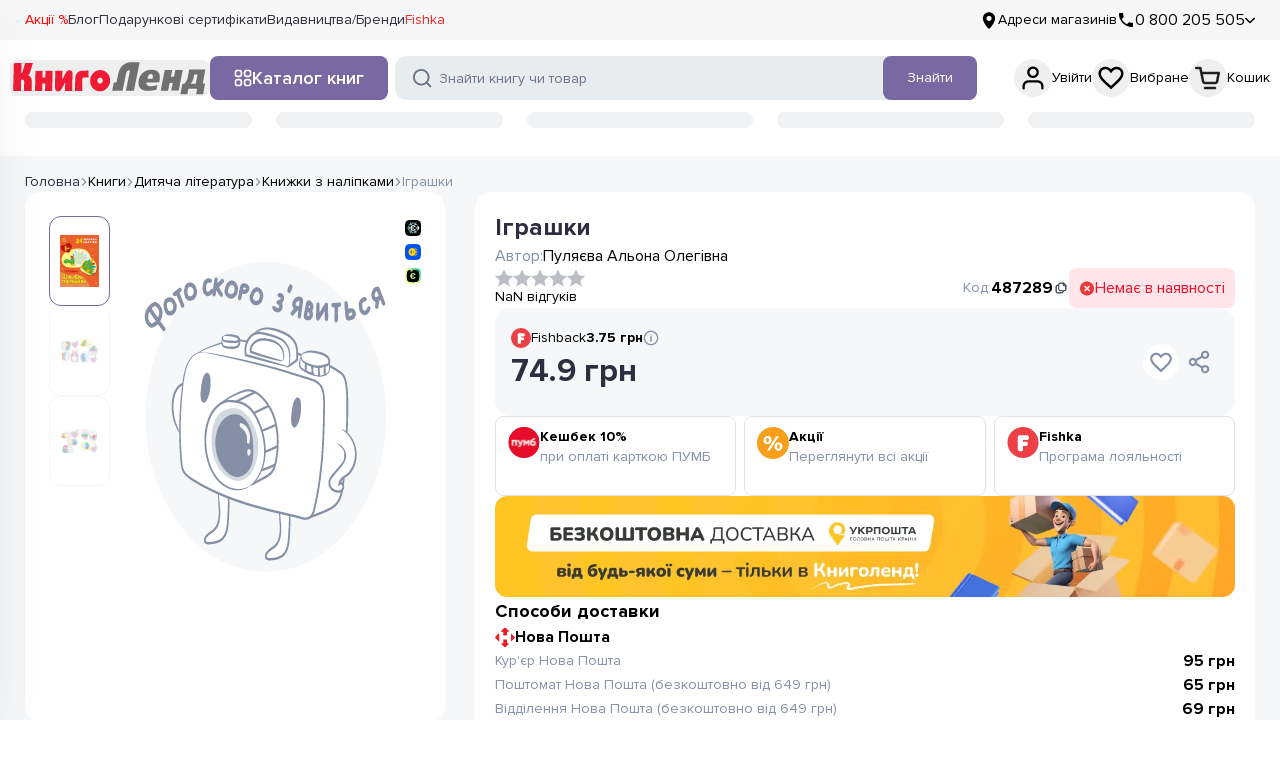

--- FILE ---
content_type: text/html; charset=utf-8
request_url: https://knigoland.com.ua/igrashki-rv4-item
body_size: 254204
content:
<!DOCTYPE html><html lang="uk"><head><meta charSet="utf-8"/><meta name="viewport" content="width=device-width, initial-scale=1, maximum-scale=1, viewport-fit=cover, user-scalable=no"/><link rel="stylesheet" href="/_next/static/css/1912265af7acdf14.css" data-precedence="next"/><link rel="stylesheet" href="/_next/static/css/3ccfa0871ad9c4e3.css" data-precedence="next"/><link rel="stylesheet" href="/_next/static/css/45d4f6442d75f756.css" data-precedence="next"/><link href="/_next/static/css/3cd83cfe34ca397f.css" rel="stylesheet" as="style" data-precedence="dynamic"/><link href="/_next/static/css/960e49a27caa662d.css" rel="stylesheet" as="style" data-precedence="dynamic"/><link href="/_next/static/css/c37340727ca4fe15.css" rel="stylesheet" as="style" data-precedence="dynamic"/><link rel="preload" as="script" fetchPriority="low" href="/_next/static/chunks/webpack-3e1e54615e9b1a30.js"/><script src="/_next/static/chunks/4bd1b696-cc729d47eba2cee4.js" async=""></script><script src="/_next/static/chunks/5964-909c2aa918bcc589.js" async=""></script><script src="/_next/static/chunks/main-app-dcdc4e5b8a800216.js" async=""></script><script src="/_next/static/chunks/cebd11e7-21b0134837ce9b11.js" async=""></script><script src="/_next/static/chunks/8042-c0fd507e3fa1d992.js" async=""></script><script src="/_next/static/chunks/7043-3e889c3a990acd64.js" async=""></script><script src="/_next/static/chunks/5407-b8ab1537b37b6913.js" async=""></script><script src="/_next/static/chunks/7899-f634907acf6bf54b.js" async=""></script><script src="/_next/static/chunks/6874-bf14f6d1ebc153cc.js" async=""></script><script src="/_next/static/chunks/6492-f6ee98a2deaab083.js" async=""></script><script src="/_next/static/chunks/4480-cd78591be13d0594.js" async=""></script><script src="/_next/static/chunks/6766-ec0b7579a595c235.js" async=""></script><script src="/_next/static/chunks/4987-4a578b6e78b595ef.js" async=""></script><script src="/_next/static/chunks/8577-887e04e471fd977d.js" async=""></script><script src="/_next/static/chunks/3635-ff19f2df2b7d7e51.js" async=""></script><script src="/_next/static/chunks/2443-b711c0f66aa55027.js" async=""></script><script src="/_next/static/chunks/7912-8835fae4be8fef04.js" async=""></script><script src="/_next/static/chunks/1789-3bb22f8d98bd3f6f.js" async=""></script><script src="/_next/static/chunks/9428-0736cc25460b409e.js" async=""></script><script src="/_next/static/chunks/2988-bde4241b16cedfbb.js" async=""></script><script src="/_next/static/chunks/app/%5Blang%5D/page-a8cb194072968103.js" async=""></script><script src="/_next/static/chunks/3724-06ea4040999a77cc.js" async=""></script><script src="/_next/static/chunks/7422-da2376d44e9e475e.js" async=""></script><script src="/_next/static/chunks/5308-4ec4d2457de3880b.js" async=""></script><script src="/_next/static/chunks/1317-afcb95e553abbeca.js" async=""></script><script src="/_next/static/chunks/app/%5Blang%5D/layout-1d40bd76da01ceda.js" async=""></script><script src="/_next/static/chunks/app/%5Blang%5D/not-found-2968dbd78c1af33e.js" async=""></script><script src="/_next/static/chunks/1966-f247fae7209b276f.js" async=""></script><script src="/_next/static/chunks/2622-ccd851d765d837ed.js" async=""></script><script src="/_next/static/chunks/app/%5Blang%5D/%5B...slug%5D/page-d88e7d00be2ac3af.js" async=""></script><link rel="preload" href="https://www.googletagmanager.com/gtm.js?id=GTM-KNVZ5FX" as="script"/><link rel="preload" href="/_next/static/chunks/8912.9e9593de0e8d6309.js" as="script" fetchPriority="low"/><link rel="preload" href="/_next/static/chunks/2555.ef36bfb262eef58a.js" as="script" fetchPriority="low"/><link rel="preload" href="/_next/static/chunks/4474.0ab6c55241d0b470.js" as="script" fetchPriority="low"/><link rel="preload" href="/_next/static/chunks/3487.f21d56621a5d07f0.js" as="script" fetchPriority="low"/><link rel="preload" href="/_next/static/chunks/405-5c130f9f5d7e2273.js" as="script" fetchPriority="low"/><link rel="preload" href="/_next/static/chunks/9294.01cee14fb7df8735.js" as="script" fetchPriority="low"/><link rel="preload" href="/_next/static/chunks/7604.2488bde90682c4cd.js" as="script" fetchPriority="low"/><link rel="preload" href="/_next/static/chunks/7680.ac00ef2412cf0e25.js" as="script" fetchPriority="low"/><link rel="preload" href="/_next/static/chunks/9375.ed64e85d0921ab25.js" as="script" fetchPriority="low"/><link rel="preload" href="/_next/static/chunks/2811.683072f06adc652d.js" as="script" fetchPriority="low"/><link rel="preload" href="/_next/static/chunks/4490.bcefa95146dbeee4.js" as="script" fetchPriority="low"/><link rel="preload" href="/_next/static/chunks/1704.405a6d5de7a3cca7.js" as="script" fetchPriority="low"/><link rel="preload" href="/_next/static/chunks/1030.5b39d3fc00e733c6.js" as="script" fetchPriority="low"/><link rel="preload" href="/_next/static/chunks/6185.2f498f743e5034ad.js" as="script" fetchPriority="low"/><link rel="preload" href="/_next/static/chunks/6871.60269be56e302733.js" as="script" fetchPriority="low"/><link rel="preload" href="/_next/static/chunks/1689.13a320f6bdd61230.js" as="script" fetchPriority="low"/><link rel="preload" href="/_next/static/chunks/9274.da664bb64bc60be5.js" as="script" fetchPriority="low"/><link rel="preload" href="/_next/static/chunks/321.ae87c3186d9b1ead.js" as="script" fetchPriority="low"/><link rel="preload" href="/_next/static/chunks/6019.4f27a9640d1a8746.js" as="script" fetchPriority="low"/><link rel="preload" href="/_next/static/chunks/8611.5a3ba5ea8d78da0c.js" as="script" fetchPriority="low"/><link rel="preload" href="/_next/static/chunks/1161.72f91efebf2fccb6.js" as="script" fetchPriority="low"/><link rel="preload" href="/_next/static/chunks/5040.401a7af822718448.js" as="script" fetchPriority="low"/><link rel="preload" href="/_next/static/chunks/1297.536abdbb40a40dd0.js" as="script" fetchPriority="low"/><link rel="preload" href="/_next/static/chunks/7484.8d58b4670702f88a.js" as="script" fetchPriority="low"/><link rel="preload" href="/_next/static/chunks/4173.b3ab542f2d14be47.js" as="script" fetchPriority="low"/><link rel="preload" href="/_next/static/chunks/820.7e02c6c442ea1e96.js" as="script" fetchPriority="low"/><link rel="preload" href="/_next/static/chunks/3334.dc705053d803391a.js" as="script" fetchPriority="low"/><link rel="preload" href="/_next/static/chunks/4487.77c3aab8a8a72ea0.js" as="script" fetchPriority="low"/><link rel="preload" href="/_next/static/chunks/822.7c6e32bd8b39c4ee.js" as="script" fetchPriority="low"/><link rel="preload" href="/_next/static/chunks/6542.45e1fcdee12dee24.js" as="script" fetchPriority="low"/><link rel="preload" href="/_next/static/chunks/4473.9cc60be64b4581c8.js" as="script" fetchPriority="low"/><link rel="preload" href="/_next/static/chunks/6934.462a18686c20e643.js" as="script" fetchPriority="low"/><link rel="preload" href="/_next/static/chunks/8824.771832493732640c.js" as="script" fetchPriority="low"/><link rel="preload" href="/_next/static/chunks/9484.7ab40087b8573854.js" as="script" fetchPriority="low"/><link rel="preload" href="/_next/static/chunks/6733.481d37df0d66bcd6.js" as="script" fetchPriority="low"/><link rel="preload" href="/_next/static/chunks/4672.da32b1ee2d98a1c7.js" as="script" fetchPriority="low"/><title>Іграшки книга автора Пуляєва Альона Олегівна ⚡️Ціна: 74.90 арт: 487289 купити за низькою ціною в Києві та Україні ⭐️КнигоЛенд - ISBN: 9789667512644</title><meta name="description" content="⚡Безкоштовна доставка Укрпошта по всій Україні ⭐Купити дитячу книгу Іграшки в ⭐️КнигоЛенд автора Пуляєва Альона Олегівна арт: 487289 ✅Анотації, Рецензії та Відгуки ✅Акції та знижки."/><link rel="manifest" href="/manifest.webmanifest"/><meta name="robots" content="index, follow"/><link rel="canonical" href="https://knigoland.com.ua/igrashki-rv4-item"/><meta property="og:title" content="Іграшки книга автора Пуляєва Альона Олегівна ⚡️Ціна: 74.90 арт: 487289 купити за низькою ціною в Києві та Україні ⭐️КнигоЛенд - ISBN: 9789667512644"/><meta property="og:description" content="⚡Безкоштовна доставка Укрпошта по всій Україні ⭐Купити дитячу книгу Іграшки в ⭐️КнигоЛенд автора Пуляєва Альона Олегівна арт: 487289 ✅Анотації, Рецензії та Відгуки ✅Акції та знижки."/><meta property="og:image" content="https://admin.knigoland.com.ua/assets/2c27d110-dda0-4d20-8aef-aebc159b7e12.jpg"/><meta property="og:image:alt" content="Іграшки книга автора Пуляєва Альона Олегівна ⚡️Ціна: 74.90 арт: 487289 купити за низькою ціною в Києві та Україні ⭐️КнигоЛенд - ISBN: 9789667512644"/><meta property="og:type" content="website"/><meta name="twitter:card" content="summary_large_image"/><meta name="twitter:title" content="Іграшки книга автора Пуляєва Альона Олегівна ⚡️Ціна: 74.90 арт: 487289 купити за низькою ціною в Києві та Україні ⭐️КнигоЛенд - ISBN: 9789667512644"/><meta name="twitter:description" content="⚡Безкоштовна доставка Укрпошта по всій Україні ⭐Купити дитячу книгу Іграшки в ⭐️КнигоЛенд автора Пуляєва Альона Олегівна арт: 487289 ✅Анотації, Рецензії та Відгуки ✅Акції та знижки."/><meta name="twitter:image" content="https://admin.knigoland.com.ua/assets/2c27d110-dda0-4d20-8aef-aebc159b7e12.jpg"/><meta name="twitter:image:alt" content="Іграшки книга автора Пуляєва Альона Олегівна ⚡️Ціна: 74.90 арт: 487289 купити за низькою ціною в Києві та Україні ⭐️КнигоЛенд - ISBN: 9789667512644"/><link rel="icon" href="/favicon.ico" type="image/x-icon" sizes="16x16"/><script type="application/ld+json">{"@context":"http://schema.org","@type":"LocalBusiness","address":{"@type":"PostalAddress","addressLocality":"м.Харків","postalCode":"61000","streetAddress":"вулиця Плеханівська, 66, Харків, Харківська область, 61000"},"hasMap":"https://goo.gl/maps/iUpzuc2DRuRuDwiY9","name":"Книголенд","openingHours":"Пн, Вт, Ср, Чт, Пт 09:00-19:00, Сб 09:00-19:00, Нд – 09:00-19:00","description":"Книголенд - інтернет-магазин найбільшої в Україні мережі книгарень. Купити книги онлайн цілодобово. Низька ціна. Вигідна покупка. Знижки. Акції.","telephone":"0 800 205 505","sameAs":["https://www.facebook.com/knigolandbooks/","https://www.instagram.com/knigoland/","https://t.me/knglnd","#"],"image":"https://knigoland.com.ua//d48d1486-06b3-4abc-a3b3-474cfdc8b146.svg","priceRange":"від 100 грн."}</script><script type="application/ld+json">{"@context":"http://schema.org","@type":"WebSite","url":"https://knigoland.com.ua/","name":"Книголенд","author":{"@type":"Organization","name":"Книголенд - Інтернет-магазин книг, подарунків і дитячих товарів. Купити книги і подарунки по найкращим в Україні цінами."},"description":"Книголенд - інтернет-магазин найбільшої в Україні мережі книгарень. Купити книги онлайн цілодобово. Низька ціна. Вигідна покупка. Знижки. Акції.","publisher":"Книголенд","potentialAction":{"@type":"SearchAction","target":"https://knigoland.com.ua///search/?q={q}","query-input":"required maxlength=100 name=q"},"image":"https://knigoland.com.ua//d48d1486-06b3-4abc-a3b3-474cfdc8b146.svg","copyrightYear":2021,"genre":"Книголенд - Інтернет-магазин книг, подарунків і дитячих товарів.","keywords":"купити книги, інтернет магазин книг, книжковий інтернет магазин, купити книгу онлайн","sameAs":["https://www.facebook.com/knigolandbooks/","https://www.instagram.com/knigoland/","https://t.me/knglnd","#"]}</script><script>(self.__next_s=self.__next_s||[]).push([0,{"children":"(function(i,s,o,g,r,a,m){\n                                        i[\"esSdk\"]=r;\n                                        i[r]=i[r]||function(){ (i[r].q=i[r].q||[]).push(arguments) };\n                                        a=s.createElement(o); m=s.getElementsByTagName(o)[0];\n                                        a.async=1; a.src=g; m.parentNode.insertBefore(a,m);\n                                        })(window,document,\"script\",\"https://esputnik.com/scripts/v1/public/scripts?apiKey=eyJhbGciOiJSUzI1NiJ9.[base64].TFowv-YoI8IFI_lwpDX4biZP9nRfKX60qmSVjWL3GftrSs6a5UPBTh74VXgX4qGAkT1Dhuzp2kY4cDUjko0JGA&domain=96505892-182E-4329-B892-02D070AFE0CB\",\"es\");\n                                        es(\"pushOn\");\n                                   ","id":"esputnik-sdk"}])</script><script>(self.__next_s=self.__next_s||[]).push([0,{"children":"\n                                                !function(f,b,e,v,n,t,s){if(f.fbq)return;n=f.fbq=function(){n.callMethod?\n                                                n.callMethod.apply(n,arguments):n.queue.push(arguments)};if(!f._fbq)f._fbq=n;\n                                                n.push=n;n.loaded=!0;n.version='2.0';n.queue=[];t=b.createElement(e);t.async=!0;\n                                                t.src=v;s=b.getElementsByTagName(e)[0];s.parentNode.insertBefore(t,s)}\n                                                (window,document,'script','https://connect.facebook.net/en_US/fbevents.js');\n                                                fbq('set','autoConfig',false,'405962404041142');\n                                                fbq('init','405962404041142');\n                                            ","id":"facebook-pixel"}])</script><script>(self.__next_s=self.__next_s||[]).push([0,{"children":"\n                                              !function (w, d, t) {\n                                                w.TiktokAnalyticsObject=t;var ttq=w[t]=w[t]||[];\n                                                ttq.methods=[\"page\",\"track\",\"identify\",\"instances\",\"debug\",\"on\",\"off\",\"once\",\"ready\",\"alias\",\"group\",\"enableCookie\",\"disableCookie\",\"holdConsent\",\"revokeConsent\",\"grantConsent\"],\n                                                ttq.setAndDefer=function(t,e){t[e]=function(){t.push([e].concat(Array.prototype.slice.call(arguments,0)))}};\n                                                for(var i=0;i<ttq.methods.length;i++)ttq.setAndDefer(ttq,ttq.methods[i]);\n                                                ttq.instance=function(t){for(var e=ttq._i[t]||[],n=0;n<ttq.methods.length;n++)ttq.setAndDefer(e,ttq.methods[n]);return e};\n                                                ttq.load=function(e,n){var r=\"https://analytics.tiktok.com/i18n/pixel/events.js\",o=n&&n.partner;\n                                                  ttq._i=ttq._i||{},ttq._i[e]=[],ttq._i[e]._u=r,ttq._t=ttq._t||{},ttq._t[e]=+new Date,ttq._o=ttq._o||{},ttq._o[e]=n||{};\n                                                  n=document.createElement(\"script\");n.type=\"text/javascript\";n.async=!0;n.src=r+\"?sdkid=\"+e+\"&lib=\"+t;\n                                                  e=document.getElementsByTagName(\"script\")[0];e.parentNode.insertBefore(n,e)\n                                                };\n                                                ttq.load('D29LMBJC77U9TM7VTCCG');\n                                              }(window, document, 'ttq');\n                                            ","id":"tiktok-pixel"}])</script><script src="/_next/static/chunks/polyfills-42372ed130431b0a.js" noModule=""></script><style data-styled="" data-styled-version="6.1.17">.cKPzpA ul{display:block;list-style-type:disc;margin-block-start:1em;margin-block-end:1em;padding-inline-start:40px;}/*!sc*/
.cKPzpA li{display:list-item;text-align:match-parent;}/*!sc*/
data-styled.g1[id="sc-9c60dab3-0"]{content:"cKPzpA,"}/*!sc*/
</style></head><body class="!overflow-y-auto !overflow-x-hidden !pr-0 scrollbar-custom max-w-[1920px] mx-auto"><div hidden=""><!--$--><!--/$--></div><noscript><img height="1" width="1" src="https://www.facebook.com/tr?id=405962404041142&amp;ev=PageView&amp;noscript=1"/></noscript><div class="flex items-center h-10 bg-primary-100"><div class="container mx-auto"><div class="flex items-center justify-between"><div class="flex items-center gap-6"><a class="text-[#FF0000] hover:text-primary text-sm transition-all duration-100 ease-linear" style="color:#FF0000" href="/promotions">Акції %</a><a class="text-[#2f2d40] hover:text-primary text-sm transition-all duration-100 ease-linear" style="color:#2f2d40" href="/blog">Блог</a><a class="text-[#2f2d40] hover:text-primary text-sm transition-all duration-100 ease-linear" style="color:#2f2d40" href="/sertifikati">Подарункові сертифікати</a><a class="text-[#2f2d40] hover:text-primary text-sm transition-all duration-100 ease-linear" style="color:#2f2d40" href="/publishers">Видавництва/Бренди</a><a class="text-[#EA2C27] hover:text-primary text-sm transition-all duration-100 ease-linear" style="color:#EA2C27" href="/fishka-bonus-program">Fishka</a></div><div class="flex items-center gap-8"><a class="flex items-center gap-1.5 text-sm hover:text-primary hover:fill-primary transition-all duration-100 ease-linear" href="stores"><svg class="w-[18px] h-[19px]"><use href="#icon-address"></use></svg><span>Адреси магазинів</span></a><div class="flex items-center gap-1.5 text-sm cursor-pointer hover:text-primary hover:fill-primary transition-all duration-100 ease-linear" aria-expanded="false" aria-haspopup="menu" id="_R_58ulivbH2_"><svg class="w-[18px] h-[18px]"><use href="#icon-phone"></use></svg><span class="text-base">0 800 205 505</span><svg class="w-[10px] h-[11px]"><use href="#icon-arrow-down"></use></svg></div></div></div></div></div><header class="flex flex-col gap-4 py-4 bg-white"><div class="false"><div class="container mx-auto max1400:px-2.5"><div class="flex items-center justify-between w-full gap-4"><a href="/"><button class="align-middle select-none font-sans font-bold text-center uppercase transition-all disabled:opacity-50 disabled:shadow-none disabled:pointer-events-none text-xs rounded-lg text-gray-900 p-0 hover:bg-transparent active:bg-transparent w-[200px]" type="button"><img alt="Книголенд" loading="lazy" width="200" height="30" decoding="async" data-nimg="1" style="color:transparent" srcSet="/_next/image?url=https%3A%2F%2Fadmin.knigoland.com.ua%2Fassets%2Fd48d1486-06b3-4abc-a3b3-474cfdc8b146.svg&amp;w=256&amp;q=75 1x, /_next/image?url=https%3A%2F%2Fadmin.knigoland.com.ua%2Fassets%2Fd48d1486-06b3-4abc-a3b3-474cfdc8b146.svg&amp;w=640&amp;q=75 2x" src="/_next/image?url=https%3A%2F%2Fadmin.knigoland.com.ua%2Fassets%2Fd48d1486-06b3-4abc-a3b3-474cfdc8b146.svg&amp;w=640&amp;q=75"/></button></a><div class="flex items-center gap-4 w-full"><div class="react-ripples min-w-[185px]" style="position:relative;display:inline-flex;overflow:hidden"><button class="align-middle select-none text-center transition-all disabled:opacity-50 disabled:shadow-none disabled:pointer-events-none px-6 shadow-gray-900/10 hover:shadow-gray-900/20 focus:opacity-[0.85] focus:shadow-none active:opacity-[0.85] py-5 rounded-lg text-white fill-white bg-primary hover:bg-primary-600 hover:shadow-none active:bg-primary-600 active:shadow-none flex items-center gap-2 normal-case font-semibold text-lg font-serif h-11 !outline-none shadow-none" type="button"><svg class="w-[18px] h-[18px] text-white fill-white transition-all duration-500 ease-linear"><use href="#icon-catalog"></use></svg><span>Каталог книг</span></button><s style="position:absolute;border-radius:50%;opacity:0;width:35px;height:35px;transform:translate(-50%, -50%);pointer-events:none"></s></div><form class="relative w-full max-w-[580px] z-[9997]"><svg class="w-[22px] h-[22px] fill-grey-400 mx-4 my-auto !absolute z-10 top-0 bottom-0 left-0"><use href="#icon-magnifier"></use></svg><input type="text" placeholder="Знайти книгу чи товар" class="h-11 w-full text-sm rounded-xl outline-none border-none indent-11 text-black placeholder-grey-400 !bg-grey-100 placeholder:opacity-100" value=""/><button type="submit" class="align-middle select-none font-sans text-center transition-all disabled:opacity-50 disabled:shadow-none disabled:pointer-events-none px-6 shadow-gray-900/10 hover:shadow-gray-900/20 focus:opacity-[0.85] focus:shadow-none active:opacity-[0.85] my-auto !absolute z-10 top-0 bottom-0 -right-0.5 py-5 rounded-lg text-white fill-white bg-primary hover:bg-primary-600 active:bg-primary-600 hover:shadow-none active:shadow-none flex items-center gap-2 normal-case font-normal text-sm h-11 shadow-none false"><span>Знайти</span></button></form></div><div class="flex items-center w-[310px] gap-6 max1400:gap-2 max1400:justify-end"><div class="flex items-center justify-between gap-1 cursor-pointer text-sm hover:text-primary hover:fill-primary transition-all duration-100 ease-linear"><button class="align-middle select-none font-sans font-bold text-center uppercase transition-all disabled:opacity-50 disabled:shadow-none disabled:pointer-events-none text-xs text-gray-900 hover:bg-gray-900/10 active:bg-gray-900/20 p-1 rounded-full" type="button"><svg class="w-[30px] h-[30px]"><use href="#icon-not-authenticated-user"></use></svg></button><span>Увійти</span></div><div class="flex items-center justify-between gap-1 cursor-pointer text-sm hover:text-primary hover:fill-primary transition-all duration-100 ease-linear"><div class="relative inline-flex"><button class="align-middle select-none font-sans font-bold text-center uppercase transition-all disabled:opacity-50 disabled:shadow-none disabled:pointer-events-none text-xs text-gray-900 hover:bg-gray-900/10 active:bg-gray-900/20 p-1 rounded-full" type="button"><svg class="w-[30px] h-[30px]"><use href="#icon-wishlist"></use></svg></button></div><span>Вибране</span></div><div class="flex items-center justify-between gap-1 cursor-pointer text-sm hover:text-primary hover:fill-primary transition-all duration-100 ease-linear"><div class="relative inline-flex"><button class="align-middle select-none font-sans font-bold text-center uppercase transition-all disabled:opacity-50 disabled:shadow-none disabled:pointer-events-none text-xs text-gray-900 hover:bg-gray-900/10 active:bg-gray-900/20 p-1 rounded-full" type="button"><svg class="w-[30px] h-[30px]"><use href="#icon-cart"></use></svg></button></div><span>Кошик</span></div></div></div></div></div><div class="container mx-auto w-full h-10"><div class="grid h-full animate-pulse items-center justify-center gap-6 grid-cols-5"><div class="block antialiased tracking-normal font-sans text-5xl font-semibold leading-tight text-inherit h-4 min-w-[160px] rounded-full bg-grey-100"> </div><div class="block antialiased tracking-normal font-sans text-5xl font-semibold leading-tight text-inherit h-4 min-w-[160px] rounded-full bg-grey-100"> </div><div class="block antialiased tracking-normal font-sans text-5xl font-semibold leading-tight text-inherit h-4 min-w-[160px] rounded-full bg-grey-100"> </div><div class="block antialiased tracking-normal font-sans text-5xl font-semibold leading-tight text-inherit h-4 min-w-[160px] rounded-full bg-grey-100"> </div><div class="block antialiased tracking-normal font-sans text-5xl font-semibold leading-tight text-inherit h-4 min-w-[160px] rounded-full bg-grey-100"> </div></div><div class="swiper !hidden h-full categories"><div class="swiper-wrapper"><div class="swiper-slide !w-auto"><div class="react-ripples rounded-full" style="position:relative;display:inline-flex;overflow:hidden"><a class="bg-primary-100 flex gap-1.5 py-2.5 px-4 rounded-full text-sm hover:bg-primary-200 active:bg-primary-300 text-black normal-case font-normal shadow-none hover:shadow-none active:shadow-none focus:shadow-none" href="/promotions"><img alt="Акції" loading="lazy" width="16" height="16" decoding="async" data-nimg="1" style="color:transparent" srcSet="/_next/image?url=https%3A%2F%2Fadmin.knigoland.com.ua%2Fassets%2Fd0483286-872d-4f3d-a23d-2aca6aa1647a.svg&amp;w=16&amp;q=75 1x, /_next/image?url=https%3A%2F%2Fadmin.knigoland.com.ua%2Fassets%2Fd0483286-872d-4f3d-a23d-2aca6aa1647a.svg&amp;w=32&amp;q=75 2x" src="/_next/image?url=https%3A%2F%2Fadmin.knigoland.com.ua%2Fassets%2Fd0483286-872d-4f3d-a23d-2aca6aa1647a.svg&amp;w=32&amp;q=75"/>Акції</a><s style="position:absolute;border-radius:50%;opacity:0;width:35px;height:35px;transform:translate(-50%, -50%);pointer-events:none"></s></div></div><div class="swiper-slide !w-auto"><div class="react-ripples rounded-full" style="position:relative;display:inline-flex;overflow:hidden"><a class="bg-primary-100 flex gap-1.5 py-2.5 px-4 rounded-full text-sm hover:bg-primary-200 active:bg-primary-300 text-black normal-case font-normal shadow-none hover:shadow-none active:shadow-none focus:shadow-none" href="/peredprodazh"><img alt="Передпродаж" loading="lazy" width="16" height="16" decoding="async" data-nimg="1" style="color:transparent" srcSet="/_next/image?url=https%3A%2F%2Fadmin.knigoland.com.ua%2Fassets%2F2975901c-5fd5-4601-99e6-7eb80bf2e63d.svg&amp;w=16&amp;q=75 1x, /_next/image?url=https%3A%2F%2Fadmin.knigoland.com.ua%2Fassets%2F2975901c-5fd5-4601-99e6-7eb80bf2e63d.svg&amp;w=32&amp;q=75 2x" src="/_next/image?url=https%3A%2F%2Fadmin.knigoland.com.ua%2Fassets%2F2975901c-5fd5-4601-99e6-7eb80bf2e63d.svg&amp;w=32&amp;q=75"/>Передпродаж</a><s style="position:absolute;border-radius:50%;opacity:0;width:35px;height:35px;transform:translate(-50%, -50%);pointer-events:none"></s></div></div><div class="swiper-slide !w-auto"><div class="react-ripples rounded-full" style="position:relative;display:inline-flex;overflow:hidden"><a class="bg-primary-100 flex gap-1.5 py-2.5 px-4 rounded-full text-sm hover:bg-primary-200 active:bg-primary-300 text-black normal-case font-normal shadow-none hover:shadow-none active:shadow-none focus:shadow-none" href="/top-sales"><img alt="Топ продажів" loading="lazy" width="16" height="16" decoding="async" data-nimg="1" style="color:transparent" srcSet="/_next/image?url=https%3A%2F%2Fadmin.knigoland.com.ua%2Fassets%2F46025c1e-5b18-4277-98d9-b0d6f42c2a87.svg&amp;w=16&amp;q=75 1x, /_next/image?url=https%3A%2F%2Fadmin.knigoland.com.ua%2Fassets%2F46025c1e-5b18-4277-98d9-b0d6f42c2a87.svg&amp;w=32&amp;q=75 2x" src="/_next/image?url=https%3A%2F%2Fadmin.knigoland.com.ua%2Fassets%2F46025c1e-5b18-4277-98d9-b0d6f42c2a87.svg&amp;w=32&amp;q=75"/>Топ продажів</a><s style="position:absolute;border-radius:50%;opacity:0;width:35px;height:35px;transform:translate(-50%, -50%);pointer-events:none"></s></div></div><div class="swiper-slide !w-auto"><div class="react-ripples rounded-full" style="position:relative;display:inline-flex;overflow:hidden"><a class="bg-primary-100 flex gap-1.5 py-2.5 px-4 rounded-full text-sm hover:bg-primary-200 active:bg-primary-300 text-black normal-case font-normal shadow-none hover:shadow-none active:shadow-none focus:shadow-none" href="/novynky"><img alt="Гарячі новинки" loading="lazy" width="16" height="16" decoding="async" data-nimg="1" style="color:transparent" srcSet="/_next/image?url=https%3A%2F%2Fadmin.knigoland.com.ua%2Fassets%2F6518f407-6daa-4806-bb28-57247112782b.svg&amp;w=16&amp;q=75 1x, /_next/image?url=https%3A%2F%2Fadmin.knigoland.com.ua%2Fassets%2F6518f407-6daa-4806-bb28-57247112782b.svg&amp;w=32&amp;q=75 2x" src="/_next/image?url=https%3A%2F%2Fadmin.knigoland.com.ua%2Fassets%2F6518f407-6daa-4806-bb28-57247112782b.svg&amp;w=32&amp;q=75"/>Гарячі новинки</a><s style="position:absolute;border-radius:50%;opacity:0;width:35px;height:35px;transform:translate(-50%, -50%);pointer-events:none"></s></div></div></div><div class="bg-[linear-gradient(270deg,_#FFFFFF_0%,_rgba(255,_255,_255,_0)_100%)] absolute z-10 bottom-0 right-0 py-3 w-20 h-full"></div></div></div></header><div class="opacity-0 invisible"><div class="top-[160px] fixed right-0 left-0 z-[9996] container max1400:!px-0 max1400:w-[98%] mx-auto h-[580px] max1400:h-[500px] rounded-[20px] bg-white shadow-[0px_10px_20px_rgba(148,_163,_184,_0.2)] overflow-y-auto"><div class="grid grid-cols-[300px_1fr_244px] h-full"><div class="relative flex flex-col bg-clip-border text-gray-700 bg-grey-800 p-3 shadow-none rounded-none overflow-y-auto scrollbar-custom"><nav class="flex flex-col gap-1 min-w-[240px] p-2 font-sans text-base font-normal text-blue-gray-700"><div role="button" tabindex="0" class="flex items-center w-full rounded-lg text-start leading-tight hover:bg-opacity-80 focus:bg-blue-gray-50 focus:bg-opacity-80 active:bg-blue-gray-50 active:bg-opacity-80 focus:text-blue-gray-900 active:text-blue-gray-900 outline-none false h-12 p-0 fill-grey hover:fill-primary-700 text-black hover:bg-white hover:text-primary-700 transition-all duration-100 ease-linear"><a class="flex items-center justify-between w-full p-4" href="promotions"><div class="flex items-center gap-2"><img alt="sale-icon" loading="lazy" width="16" height="16" decoding="async" data-nimg="1" style="color:transparent" srcSet="/_next/image?url=%2Ficons%2Fpromotions%2Fsale-icon.svg&amp;w=16&amp;q=75 1x, /_next/image?url=%2Ficons%2Fpromotions%2Fsale-icon.svg&amp;w=32&amp;q=75 2x" src="/_next/image?url=%2Ficons%2Fpromotions%2Fsale-icon.svg&amp;w=32&amp;q=75"/><span class="text-red font-serif font-semibold">Акції</span></div></a></div><div role="button" tabindex="0" class="flex items-center w-full rounded-lg text-start leading-tight hover:bg-opacity-80 focus:bg-blue-gray-50 focus:bg-opacity-80 active:bg-blue-gray-50 active:bg-opacity-80 focus:text-blue-gray-900 active:text-blue-gray-900 outline-none false h-12 p-0 fill-grey hover:fill-primary-700 text-black hover:bg-white hover:text-primary-700 transition-all duration-100 ease-linear"><a class="flex items-center justify-between w-full p-4" href="peredprodazh"><span class="text-black font-serif  font-semibold">Передзамовлення</span></a></div><div role="button" tabindex="0" class="flex items-center w-full rounded-lg text-start leading-tight hover:bg-opacity-80 focus:bg-blue-gray-50 focus:bg-opacity-80 active:bg-blue-gray-50 active:bg-opacity-80 focus:text-blue-gray-900 active:text-blue-gray-900 outline-none false h-12 p-0 fill-grey hover:fill-primary-700 text-black hover:bg-white hover:text-primary-700 transition-all duration-100 ease-linear"><a class="flex items-center justify-between w-full p-4" href="top-sales"><span class="text-black font-serif  font-semibold">Топи продажів</span></a></div></nav></div><div class="flex flex-wrap items-start content-start gap-4 h-[550px] max1400:h-[500px] overflow-y-auto scrollbar-custom py-6 px-8"></div></div></div><div class="top-[160px] fixed z-[9995] inset-0 w-full h-full pointer-events-auto bg-black bg-opacity-60 backdrop-blur-sm"></div></div><div class="opacity-0 invisible pointer-events-none"></div><main class="bg-primary-400"><div class="container mx-auto min-h-fit"><div class="flex flex-col gap-4 pb-16"><script type="application/ld+json">{"@context":"http://schema.org","@type":"BreadcrumbList","itemListElement":[{"@type":"ListItem","position":1,"name":"Головна","item":"https://knigoland.com.ua//"},{"@type":"ListItem","position":2,"name":"Книги","item":"https://knigoland.com.ua//knigi"},{"@type":"ListItem","position":3,"name":"Дитяча література","item":"https://knigoland.com.ua//dityacha-literatura"},{"@type":"ListItem","position":4,"name":"Книжки з наліпками","item":"https://knigoland.com.ua//knizhki-z-nalipkami"},{"@type":"ListItem","position":5,"name":"Іграшки","item":"https://knigoland.com.ua//igrashki-rv4-item"}]}</script><div class="min-h-5 pt-4"><ol class="flex items-center gap-2 scrollbar-custom [&amp;::-webkit-scrollbar]:h-1 overflow-x-auto whitespace-nowrap"><li class="flex items-center gap-2 text-sm font-normal text-black false"><a title="Головна" href="/">Головна</a></li><li class="flex items-center gap-2 text-sm font-normal false false"><svg class="w-[8px] h-[8px]"><use href="#arrow-point-to-right"></use></svg><a title="Книги" href="/knigi">Книги</a></li><li class="flex items-center gap-2 text-sm font-normal false false"><svg class="w-[8px] h-[8px]"><use href="#arrow-point-to-right"></use></svg><a title="Дитяча література" href="/dityacha-literatura">Дитяча література</a></li><li class="flex items-center gap-2 text-sm font-normal false false"><svg class="w-[8px] h-[8px]"><use href="#arrow-point-to-right"></use></svg><a title="Книжки з наліпками" href="/knizhki-z-nalipkami">Книжки з наліпками</a></li><li class="flex items-center gap-2 text-sm font-normal false text-grey"><svg class="w-[8px] h-[8px]"><use href="#arrow-point-to-right"></use></svg><span>Іграшки</span></li></ol></div><script type="application/ld+json">{"@context":"http://schema.org","@type":"Product","name":"Іграшки","image":["https://admin.knigoland.com.ua/assets/2c27d110-dda0-4d20-8aef-aebc159b7e12.jpg","https://admin.knigoland.com.ua/assets/a2d6e33d-5ae4-46c0-bfeb-cea4005f3579.jpg","https://admin.knigoland.com.ua/assets/f0bfa15d-2817-4d10-9611-9daf7e3d2232.jpg"],"description":"У ранньому віці мозок малюка стрімко розвивається, а батькам лише треба встигати підживлювати цей процес. З цією книжкою малюк зможе:\n- учитися зіставляти зображення з реальними предметами, розглядаючи малюнки, \n- вивчати довкілля, слухаючи текст,\n- тренувати увагу, шукаючи відповідну наліпку,\n- розвивати дрібну моторику й охайність, акуратно приклеюючи половинку.\nБеріть книжки «Шукаємо половинки» із собою на прогулянку, до поліклініки, в подорож та поєднуйте розвагу з розвитком дитини.\n","sku":"487289","mpn":"487289","brand":{"@type":"Brand","name":"Ранок"},"offers":{"@type":"Offer","url":"https://knigoland.com.ua/igrashki-rv4-item","priceCurrency":"UAH","price":74.9,"priceValidUntil":"2027-01-01","itemCondition":"https://schema.org/NewCondition","availability":"https://schema.org/OutOfStock","shippingDetails":{"@type":"OfferShippingDetails","shippingRate":{"@type":"MonetaryAmount","value":59,"currency":"UAH"},"shippingDestination":{"@type":"DefinedRegion","addressCountry":"UA"},"deliveryTime":{"@type":"ShippingDeliveryTime","handlingTime":{"@type":"QuantitativeValue","minValue":0,"maxValue":1,"unitCode":"DAY"},"transitTime":{"@type":"QuantitativeValue","minValue":1,"maxValue":3,"unitCode":"DAY"}}},"hasMerchantReturnPolicy":{"@type":"MerchantReturnPolicy","applicableCountry":"UA","returnPolicyCategory":"https://schema.org/MerchantReturnFiniteReturnWindow","merchantReturnDays":14,"returnMethod":"https://schema.org/ReturnByMail","returnFees":"https://schema.org/FreeReturn"}}}</script><script type="application/ld+json">{"@context":"http://schema.org","@type":"ImageObject","contentUrl":"https://admin.knigoland.com.ua/assets/2c27d110-dda0-4d20-8aef-aebc159b7e12.jpg","name":"Іграшки","author":{"@type":"Thing","name":"Книголенд - Інтернет-магазин книг, подарунків і дитячих товарів. Купити книги і подарунки по найкращим в Україні цінами."},"contentLocation":{"@type":"Place","name":"Україна, м.Харків"}}</script><div class="flex flex-col gap-14"><div class="flex flex-row items-start justify-between gap-3"><div class="w-[550px] max1300:!w-[420px] max1400:w-[500px] min1260:sticky top-[80px]"><div class="bg-white rounded-2xl p-6 min-h-[630px] max1300:!min-h-[530px] max1400:min-h-[575px]"><div class="relative flex flex-col gap-5"><div class="flex flex-col gap-1 absolute right-0 top-0 z-10"><div class=""><img alt="Зимова Є-підтримка" loading="lazy" width="24" height="24" decoding="async" data-nimg="1" style="color:transparent;width:100%;height:24px" sizes="100vw" srcSet="/_next/image?url=https%3A%2F%2Fadmin.knigoland.com.ua%2Fassets%2Fbe6773aa-726e-4bb5-a5ea-32b22efa1d3e.svg&amp;w=640&amp;q=75 640w, /_next/image?url=https%3A%2F%2Fadmin.knigoland.com.ua%2Fassets%2Fbe6773aa-726e-4bb5-a5ea-32b22efa1d3e.svg&amp;w=750&amp;q=75 750w, /_next/image?url=https%3A%2F%2Fadmin.knigoland.com.ua%2Fassets%2Fbe6773aa-726e-4bb5-a5ea-32b22efa1d3e.svg&amp;w=828&amp;q=75 828w, /_next/image?url=https%3A%2F%2Fadmin.knigoland.com.ua%2Fassets%2Fbe6773aa-726e-4bb5-a5ea-32b22efa1d3e.svg&amp;w=1080&amp;q=75 1080w, /_next/image?url=https%3A%2F%2Fadmin.knigoland.com.ua%2Fassets%2Fbe6773aa-726e-4bb5-a5ea-32b22efa1d3e.svg&amp;w=1200&amp;q=75 1200w, /_next/image?url=https%3A%2F%2Fadmin.knigoland.com.ua%2Fassets%2Fbe6773aa-726e-4bb5-a5ea-32b22efa1d3e.svg&amp;w=1920&amp;q=75 1920w, /_next/image?url=https%3A%2F%2Fadmin.knigoland.com.ua%2Fassets%2Fbe6773aa-726e-4bb5-a5ea-32b22efa1d3e.svg&amp;w=2048&amp;q=75 2048w, /_next/image?url=https%3A%2F%2Fadmin.knigoland.com.ua%2Fassets%2Fbe6773aa-726e-4bb5-a5ea-32b22efa1d3e.svg&amp;w=3840&amp;q=75 3840w" src="/_next/image?url=https%3A%2F%2Fadmin.knigoland.com.ua%2Fassets%2Fbe6773aa-726e-4bb5-a5ea-32b22efa1d3e.svg&amp;w=3840&amp;q=75"/></div><div class=""><img alt="Нац. кешбек" loading="lazy" width="24" height="24" decoding="async" data-nimg="1" style="color:transparent;width:100%;height:24px" sizes="100vw" srcSet="/_next/image?url=https%3A%2F%2Fadmin.knigoland.com.ua%2Fassets%2F8874ba54-f0b3-4d40-81b1-f799f09e1e56.svg&amp;w=640&amp;q=75 640w, /_next/image?url=https%3A%2F%2Fadmin.knigoland.com.ua%2Fassets%2F8874ba54-f0b3-4d40-81b1-f799f09e1e56.svg&amp;w=750&amp;q=75 750w, /_next/image?url=https%3A%2F%2Fadmin.knigoland.com.ua%2Fassets%2F8874ba54-f0b3-4d40-81b1-f799f09e1e56.svg&amp;w=828&amp;q=75 828w, /_next/image?url=https%3A%2F%2Fadmin.knigoland.com.ua%2Fassets%2F8874ba54-f0b3-4d40-81b1-f799f09e1e56.svg&amp;w=1080&amp;q=75 1080w, /_next/image?url=https%3A%2F%2Fadmin.knigoland.com.ua%2Fassets%2F8874ba54-f0b3-4d40-81b1-f799f09e1e56.svg&amp;w=1200&amp;q=75 1200w, /_next/image?url=https%3A%2F%2Fadmin.knigoland.com.ua%2Fassets%2F8874ba54-f0b3-4d40-81b1-f799f09e1e56.svg&amp;w=1920&amp;q=75 1920w, /_next/image?url=https%3A%2F%2Fadmin.knigoland.com.ua%2Fassets%2F8874ba54-f0b3-4d40-81b1-f799f09e1e56.svg&amp;w=2048&amp;q=75 2048w, /_next/image?url=https%3A%2F%2Fadmin.knigoland.com.ua%2Fassets%2F8874ba54-f0b3-4d40-81b1-f799f09e1e56.svg&amp;w=3840&amp;q=75 3840w" src="/_next/image?url=https%3A%2F%2Fadmin.knigoland.com.ua%2Fassets%2F8874ba54-f0b3-4d40-81b1-f799f09e1e56.svg&amp;w=3840&amp;q=75"/></div><div class=""><img alt="Є-книга" loading="lazy" width="24" height="24" decoding="async" data-nimg="1" style="color:transparent;width:100%;height:24px" sizes="100vw" srcSet="/_next/image?url=https%3A%2F%2Fadmin.knigoland.com.ua%2Fassets%2Fdadab0df-4cd3-4c62-a40e-d6090df299f5.svg&amp;w=640&amp;q=75 640w, /_next/image?url=https%3A%2F%2Fadmin.knigoland.com.ua%2Fassets%2Fdadab0df-4cd3-4c62-a40e-d6090df299f5.svg&amp;w=750&amp;q=75 750w, /_next/image?url=https%3A%2F%2Fadmin.knigoland.com.ua%2Fassets%2Fdadab0df-4cd3-4c62-a40e-d6090df299f5.svg&amp;w=828&amp;q=75 828w, /_next/image?url=https%3A%2F%2Fadmin.knigoland.com.ua%2Fassets%2Fdadab0df-4cd3-4c62-a40e-d6090df299f5.svg&amp;w=1080&amp;q=75 1080w, /_next/image?url=https%3A%2F%2Fadmin.knigoland.com.ua%2Fassets%2Fdadab0df-4cd3-4c62-a40e-d6090df299f5.svg&amp;w=1200&amp;q=75 1200w, /_next/image?url=https%3A%2F%2Fadmin.knigoland.com.ua%2Fassets%2Fdadab0df-4cd3-4c62-a40e-d6090df299f5.svg&amp;w=1920&amp;q=75 1920w, /_next/image?url=https%3A%2F%2Fadmin.knigoland.com.ua%2Fassets%2Fdadab0df-4cd3-4c62-a40e-d6090df299f5.svg&amp;w=2048&amp;q=75 2048w, /_next/image?url=https%3A%2F%2Fadmin.knigoland.com.ua%2Fassets%2Fdadab0df-4cd3-4c62-a40e-d6090df299f5.svg&amp;w=3840&amp;q=75 3840w" src="/_next/image?url=https%3A%2F%2Fadmin.knigoland.com.ua%2Fassets%2Fdadab0df-4cd3-4c62-a40e-d6090df299f5.svg&amp;w=3840&amp;q=75"/></div></div><div class="flex justify-between"><div class="w-[68px]"><div class="flex flex-col gap-2.5"><div class="flex flex-cols items-center cursor-pointer rounded-xl border-[1px] border-primary opacity-100 transition-all duration-100 ease-linear p-[10px] h-[90px]"><img alt="Іграшки, фото - 1" title="Іграшки, фото - 1" loading="lazy" width="45" height="70" decoding="async" data-nimg="1" class="block mx-auto transition-all duration-100 ease-linear" style="color:transparent;width:100%;max-height:70px" sizes="100vw" srcSet="/_next/image?url=https%3A%2F%2Fadmin.knigoland.com.ua%2Fassets%2F2c27d110-dda0-4d20-8aef-aebc159b7e12.jpg&amp;w=640&amp;q=75 640w, /_next/image?url=https%3A%2F%2Fadmin.knigoland.com.ua%2Fassets%2F2c27d110-dda0-4d20-8aef-aebc159b7e12.jpg&amp;w=750&amp;q=75 750w, /_next/image?url=https%3A%2F%2Fadmin.knigoland.com.ua%2Fassets%2F2c27d110-dda0-4d20-8aef-aebc159b7e12.jpg&amp;w=828&amp;q=75 828w, /_next/image?url=https%3A%2F%2Fadmin.knigoland.com.ua%2Fassets%2F2c27d110-dda0-4d20-8aef-aebc159b7e12.jpg&amp;w=1080&amp;q=75 1080w, /_next/image?url=https%3A%2F%2Fadmin.knigoland.com.ua%2Fassets%2F2c27d110-dda0-4d20-8aef-aebc159b7e12.jpg&amp;w=1200&amp;q=75 1200w, /_next/image?url=https%3A%2F%2Fadmin.knigoland.com.ua%2Fassets%2F2c27d110-dda0-4d20-8aef-aebc159b7e12.jpg&amp;w=1920&amp;q=75 1920w, /_next/image?url=https%3A%2F%2Fadmin.knigoland.com.ua%2Fassets%2F2c27d110-dda0-4d20-8aef-aebc159b7e12.jpg&amp;w=2048&amp;q=75 2048w, /_next/image?url=https%3A%2F%2Fadmin.knigoland.com.ua%2Fassets%2F2c27d110-dda0-4d20-8aef-aebc159b7e12.jpg&amp;w=3840&amp;q=75 3840w" src="/_next/image?url=https%3A%2F%2Fadmin.knigoland.com.ua%2Fassets%2F2c27d110-dda0-4d20-8aef-aebc159b7e12.jpg&amp;w=3840&amp;q=75"/></div><div class="flex flex-cols items-center cursor-pointer rounded-xl border-[1px] border-gray-1300 opacity-50 transition-all duration-100 ease-linear p-[10px] h-[90px]"><img alt="Іграшки, фото - 2" title="Іграшки, фото - 2" loading="lazy" width="45" height="70" decoding="async" data-nimg="1" class="block mx-auto transition-all duration-100 ease-linear" style="color:transparent;width:100%;max-height:70px" sizes="100vw" srcSet="/_next/image?url=https%3A%2F%2Fadmin.knigoland.com.ua%2Fassets%2Fa2d6e33d-5ae4-46c0-bfeb-cea4005f3579.jpg&amp;w=640&amp;q=75 640w, /_next/image?url=https%3A%2F%2Fadmin.knigoland.com.ua%2Fassets%2Fa2d6e33d-5ae4-46c0-bfeb-cea4005f3579.jpg&amp;w=750&amp;q=75 750w, /_next/image?url=https%3A%2F%2Fadmin.knigoland.com.ua%2Fassets%2Fa2d6e33d-5ae4-46c0-bfeb-cea4005f3579.jpg&amp;w=828&amp;q=75 828w, /_next/image?url=https%3A%2F%2Fadmin.knigoland.com.ua%2Fassets%2Fa2d6e33d-5ae4-46c0-bfeb-cea4005f3579.jpg&amp;w=1080&amp;q=75 1080w, /_next/image?url=https%3A%2F%2Fadmin.knigoland.com.ua%2Fassets%2Fa2d6e33d-5ae4-46c0-bfeb-cea4005f3579.jpg&amp;w=1200&amp;q=75 1200w, /_next/image?url=https%3A%2F%2Fadmin.knigoland.com.ua%2Fassets%2Fa2d6e33d-5ae4-46c0-bfeb-cea4005f3579.jpg&amp;w=1920&amp;q=75 1920w, /_next/image?url=https%3A%2F%2Fadmin.knigoland.com.ua%2Fassets%2Fa2d6e33d-5ae4-46c0-bfeb-cea4005f3579.jpg&amp;w=2048&amp;q=75 2048w, /_next/image?url=https%3A%2F%2Fadmin.knigoland.com.ua%2Fassets%2Fa2d6e33d-5ae4-46c0-bfeb-cea4005f3579.jpg&amp;w=3840&amp;q=75 3840w" src="/_next/image?url=https%3A%2F%2Fadmin.knigoland.com.ua%2Fassets%2Fa2d6e33d-5ae4-46c0-bfeb-cea4005f3579.jpg&amp;w=3840&amp;q=75"/></div><div class="flex flex-cols items-center cursor-pointer rounded-xl border-[1px] border-gray-1300 opacity-50 transition-all duration-100 ease-linear p-[10px] h-[90px]"><img alt="Іграшки, фото - 3" title="Іграшки, фото - 3" loading="lazy" width="45" height="70" decoding="async" data-nimg="1" class="block mx-auto transition-all duration-100 ease-linear" style="color:transparent;width:100%;max-height:70px" sizes="100vw" srcSet="/_next/image?url=https%3A%2F%2Fadmin.knigoland.com.ua%2Fassets%2Ff0bfa15d-2817-4d10-9611-9daf7e3d2232.jpg&amp;w=640&amp;q=75 640w, /_next/image?url=https%3A%2F%2Fadmin.knigoland.com.ua%2Fassets%2Ff0bfa15d-2817-4d10-9611-9daf7e3d2232.jpg&amp;w=750&amp;q=75 750w, /_next/image?url=https%3A%2F%2Fadmin.knigoland.com.ua%2Fassets%2Ff0bfa15d-2817-4d10-9611-9daf7e3d2232.jpg&amp;w=828&amp;q=75 828w, /_next/image?url=https%3A%2F%2Fadmin.knigoland.com.ua%2Fassets%2Ff0bfa15d-2817-4d10-9611-9daf7e3d2232.jpg&amp;w=1080&amp;q=75 1080w, /_next/image?url=https%3A%2F%2Fadmin.knigoland.com.ua%2Fassets%2Ff0bfa15d-2817-4d10-9611-9daf7e3d2232.jpg&amp;w=1200&amp;q=75 1200w, /_next/image?url=https%3A%2F%2Fadmin.knigoland.com.ua%2Fassets%2Ff0bfa15d-2817-4d10-9611-9daf7e3d2232.jpg&amp;w=1920&amp;q=75 1920w, /_next/image?url=https%3A%2F%2Fadmin.knigoland.com.ua%2Fassets%2Ff0bfa15d-2817-4d10-9611-9daf7e3d2232.jpg&amp;w=2048&amp;q=75 2048w, /_next/image?url=https%3A%2F%2Fadmin.knigoland.com.ua%2Fassets%2Ff0bfa15d-2817-4d10-9611-9daf7e3d2232.jpg&amp;w=3840&amp;q=75 3840w" src="/_next/image?url=https%3A%2F%2Fadmin.knigoland.com.ua%2Fassets%2Ff0bfa15d-2817-4d10-9611-9daf7e3d2232.jpg&amp;w=3840&amp;q=75"/></div></div></div><div class="flex justify-center w-[350px] relative"><img alt="Іграшки" title="Іграшки" loading="lazy" width="347" height="510" decoding="async" data-nimg="1" class="cursor-pointer max1300:!h-[400px] max1400:h-[450px]" style="color:transparent;width:100%;max-height:510px" sizes="100vw" srcSet="/_next/image?url=%2Fimages%2Fno-image.svg%3Fv%3D1.0&amp;w=640&amp;q=75 640w, /_next/image?url=%2Fimages%2Fno-image.svg%3Fv%3D1.0&amp;w=750&amp;q=75 750w, /_next/image?url=%2Fimages%2Fno-image.svg%3Fv%3D1.0&amp;w=828&amp;q=75 828w, /_next/image?url=%2Fimages%2Fno-image.svg%3Fv%3D1.0&amp;w=1080&amp;q=75 1080w, /_next/image?url=%2Fimages%2Fno-image.svg%3Fv%3D1.0&amp;w=1200&amp;q=75 1200w, /_next/image?url=%2Fimages%2Fno-image.svg%3Fv%3D1.0&amp;w=1920&amp;q=75 1920w, /_next/image?url=%2Fimages%2Fno-image.svg%3Fv%3D1.0&amp;w=2048&amp;q=75 2048w, /_next/image?url=%2Fimages%2Fno-image.svg%3Fv%3D1.0&amp;w=3840&amp;q=75 3840w" src="/_next/image?url=%2Fimages%2Fno-image.svg%3Fv%3D1.0&amp;w=3840&amp;q=75"/></div></div></div></div></div><div class="w-[780px] flex flex-col gap-4"><div class="flex flex-col gap-5 bg-white rounded-2xl p-5"><div class="flex flex-col gap-2"><div class="flex flex-col gap-2"><h1 class="text-black text-2xl my-0 m-0">Іграшки</h1><div class="flex items-center gap-1.5"><span class="text-grey">Автор:</span><a class="normal-case font-normal" href="/puliaieva-alona-olehivna-authors">Пуляєва Альона Олегівна</a></div><div class="flex flex-row items-center justify-between"><div class="flex flex-col align-center gap-2"><div class=""><div class="flex items-center gap-1"><svg width="18" height="18" viewBox="0 0 24 24" fill="none" xmlns="http://www.w3.org/2000/svg" style="cursor:default"><defs><linearGradient id="grad-_R_9d8j7l9bsnpelivb_-0"><stop offset="0%" stop-color="#ED102C"></stop><stop offset="0%" stop-color="#BBBEC4"></stop></linearGradient></defs><path d="M12 .587l3.668 7.568L24 9.423l-6 5.84 1.417 8.24L12 18.896l-7.417 4.607L6 15.263 0 9.423l8.332-1.268z" fill="url(#grad-_R_9d8j7l9bsnpelivb_-0)"></path></svg><svg width="18" height="18" viewBox="0 0 24 24" fill="none" xmlns="http://www.w3.org/2000/svg" style="cursor:default"><defs><linearGradient id="grad-_R_9d8j7l9bsnpelivb_-1"><stop offset="0%" stop-color="#ED102C"></stop><stop offset="0%" stop-color="#BBBEC4"></stop></linearGradient></defs><path d="M12 .587l3.668 7.568L24 9.423l-6 5.84 1.417 8.24L12 18.896l-7.417 4.607L6 15.263 0 9.423l8.332-1.268z" fill="url(#grad-_R_9d8j7l9bsnpelivb_-1)"></path></svg><svg width="18" height="18" viewBox="0 0 24 24" fill="none" xmlns="http://www.w3.org/2000/svg" style="cursor:default"><defs><linearGradient id="grad-_R_9d8j7l9bsnpelivb_-2"><stop offset="0%" stop-color="#ED102C"></stop><stop offset="0%" stop-color="#BBBEC4"></stop></linearGradient></defs><path d="M12 .587l3.668 7.568L24 9.423l-6 5.84 1.417 8.24L12 18.896l-7.417 4.607L6 15.263 0 9.423l8.332-1.268z" fill="url(#grad-_R_9d8j7l9bsnpelivb_-2)"></path></svg><svg width="18" height="18" viewBox="0 0 24 24" fill="none" xmlns="http://www.w3.org/2000/svg" style="cursor:default"><defs><linearGradient id="grad-_R_9d8j7l9bsnpelivb_-3"><stop offset="0%" stop-color="#ED102C"></stop><stop offset="0%" stop-color="#BBBEC4"></stop></linearGradient></defs><path d="M12 .587l3.668 7.568L24 9.423l-6 5.84 1.417 8.24L12 18.896l-7.417 4.607L6 15.263 0 9.423l8.332-1.268z" fill="url(#grad-_R_9d8j7l9bsnpelivb_-3)"></path></svg><svg width="18" height="18" viewBox="0 0 24 24" fill="none" xmlns="http://www.w3.org/2000/svg" style="cursor:default"><defs><linearGradient id="grad-_R_9d8j7l9bsnpelivb_-4"><stop offset="0%" stop-color="#ED102C"></stop><stop offset="0%" stop-color="#BBBEC4"></stop></linearGradient></defs><path d="M12 .587l3.668 7.568L24 9.423l-6 5.84 1.417 8.24L12 18.896l-7.417 4.607L6 15.263 0 9.423l8.332-1.268z" fill="url(#grad-_R_9d8j7l9bsnpelivb_-4)"></path></svg></div></div><span class="text-sm">NaN відгуків</span></div><div class="flex align-center justify-end gap-4 w-full"><div class="flex items-center gap-0.5"><div class="flex items-center gap-1.5"><span class="text-grey text-sm">Код:</span><span class="font-semibold">487289</span></div><button class="relative align-middle select-none font-sans font-medium text-center uppercase transition-all disabled:opacity-50 disabled:shadow-none disabled:pointer-events-none max-w-[32px] text-xs text-gray-900 hover:bg-gray-900/10 active:bg-gray-900/20 rounded-full h-4 w-4 max-h-4 max-w-4" type="button"><span class="absolute left-1/2 top-1/2 -translate-x-1/2 -translate-y-1/2 transform"><svg class="w-[14px] h-[14px] hover:shadow-none active:shadow-none bg-white"><use href="#icon-copy"></use></svg></span></button></div><div class="bg-red-100 p-1 flex items-center rounded-lg py-2 px-2.5 gap-1.5"><svg class="w-[16px] h-[17px]"><use href="#icon-product-not-available"></use></svg><span class="text-red">Немає в наявності</span></div></div></div></div></div><div class="flex flex-col gap-3 bg-primary-400 rounded-2xl px-4 py-5"><div class="flex flex-row justify-between"><div class="flex flex-col gap-2"><div class="flex w-full false"><div class="flex items-center gap-1.5"><svg class="w-[20px] h-[20px]"><use href="#icon-fishback"></use></svg><div class="flex items-center gap-1.5 text-sm font-normal"><span>Fishback</span><span class="font-semibold">3.75 грн</span></div><button aria-expanded="false" aria-haspopup="dialog" class="relative align-middle select-none font-sans font-medium text-center uppercase transition-all disabled:opacity-50 disabled:shadow-none disabled:pointer-events-none max-w-[40px] text-xs text-white shadow-gray-900/10 hover:shadow-gray-900/20 focus:opacity-[0.85] focus:shadow-none active:opacity-[0.85] rounded-full bg-transparent shadow-none hover:shadow-none active:shadow-none h-4 w-4 max-h-4 max-w-4 outline-none cursor-auto" type="button"><span class="absolute left-1/2 top-1/2 -translate-x-1/2 -translate-y-1/2 transform"><svg class="w-[16px] h-[16px]"><use href="#icon-info"></use></svg></span></button></div></div><div class="prices flex flex-col justify-center min-h-12"><div class="price text-[26px] sm:text-[32px] font-semibold text-black">74.9<!-- --> <!-- -->грн</div></div></div><div class="flex items-center gap-6"><div class="flex items-center gap-4"><button class="align-middle select-none font-sans font-bold text-center uppercase transition-all disabled:opacity-50 disabled:shadow-none disabled:pointer-events-none text-xs text-gray-900 hover:bg-gray-900/10 active:bg-gray-900/20 !w-[36px] !h-[36px] p-0 flex items-center justify-center group-hover:opacity-100 group-hover:animate-fade-in-down group-hover:animate-duration-250 rounded-full hover:shadow-none active:shadow-none shadow-none bg-white outline-none cursor-pointer" type="button"><svg class="w-[26px] h-[27px]"><use href="#icon-favorite"></use></svg></button><button aria-expanded="false" aria-haspopup="dialog" class="relative align-middle select-none font-sans font-medium text-center uppercase transition-all disabled:opacity-50 disabled:shadow-none disabled:pointer-events-none w-10 max-w-[40px] h-10 max-h-[40px] text-xs text-white shadow-gray-900/10 hover:shadow-gray-900/20 focus:opacity-[0.85] focus:shadow-none active:opacity-[0.85] rounded-full hover:shadow-none active:shadow-none shadow-none bg-transparent outline-none cursor-pointer" type="button"><span class="absolute left-1/2 top-1/2 -translate-x-1/2 -translate-y-1/2 transform"><svg class="w-[26px] h-[27px]"><use href="#icon-share-product-card"></use></svg></span></button></div></div></div></div><div class="grid grid-cols-[repeat(auto-fit,_minmax(150px,_1fr))] min-h-[80px] gap-2"><a class="flex items-start gap-2 px-3 py-2.5 rounded-lg border-[1px] border-grey-1400 hover:border-primary transition-all duration-100 ease-linear" href="#"><img alt="Кешбек 10%" loading="lazy" width="32" height="32" decoding="async" data-nimg="1" style="color:transparent" srcSet="/_next/image?url=https%3A%2F%2Fadmin.knigoland.com.ua%2Fassets%2F4a7810a8-a426-4d7e-9374-399267653b8a.svg&amp;w=32&amp;q=75 1x, /_next/image?url=https%3A%2F%2Fadmin.knigoland.com.ua%2Fassets%2F4a7810a8-a426-4d7e-9374-399267653b8a.svg&amp;w=64&amp;q=75 2x" src="/_next/image?url=https%3A%2F%2Fadmin.knigoland.com.ua%2Fassets%2F4a7810a8-a426-4d7e-9374-399267653b8a.svg&amp;w=64&amp;q=75"/><div class="flex flex-col"><span class="font-semibold text-sm">Кешбек 10%</span><span class="text-grey text-sm">при оплаті карткою ПУМБ</span></div></a><a class="flex items-start gap-2 px-3 py-2.5 rounded-lg border-[1px] border-grey-1400 hover:border-primary transition-all duration-100 ease-linear" href="/promotions"><img alt="Акції" loading="lazy" width="32" height="32" decoding="async" data-nimg="1" style="color:transparent" srcSet="/_next/image?url=https%3A%2F%2Fadmin.knigoland.com.ua%2Fassets%2Fdea06091-5886-4d9d-940f-8cdacba34f20.svg&amp;w=32&amp;q=75 1x, /_next/image?url=https%3A%2F%2Fadmin.knigoland.com.ua%2Fassets%2Fdea06091-5886-4d9d-940f-8cdacba34f20.svg&amp;w=64&amp;q=75 2x" src="/_next/image?url=https%3A%2F%2Fadmin.knigoland.com.ua%2Fassets%2Fdea06091-5886-4d9d-940f-8cdacba34f20.svg&amp;w=64&amp;q=75"/><div class="flex flex-col"><span class="font-semibold text-sm">Акції</span><span class="text-grey text-sm">Переглянути всі акції</span></div></a><a class="flex items-start gap-2 px-3 py-2.5 rounded-lg border-[1px] border-grey-1400 hover:border-primary transition-all duration-100 ease-linear" href="/fishka-bonus-program"><img alt="Fishka" loading="lazy" width="32" height="32" decoding="async" data-nimg="1" style="color:transparent" srcSet="/_next/image?url=https%3A%2F%2Fadmin.knigoland.com.ua%2Fassets%2F0863c3e9-9122-4bc7-a581-cae08ec12939.svg&amp;w=32&amp;q=75 1x, /_next/image?url=https%3A%2F%2Fadmin.knigoland.com.ua%2Fassets%2F0863c3e9-9122-4bc7-a581-cae08ec12939.svg&amp;w=64&amp;q=75 2x" src="/_next/image?url=https%3A%2F%2Fadmin.knigoland.com.ua%2Fassets%2F0863c3e9-9122-4bc7-a581-cae08ec12939.svg&amp;w=64&amp;q=75"/><div class="flex flex-col"><span class="font-semibold text-sm">Fishka</span><span class="text-grey text-sm">Програма лояльності</span></div></a></div><div class="flex flex-col gap-5"><div class="react-ripples w-full" style="position:relative;display:inline-flex;overflow:hidden"><a class="w-full" href="#"><img alt="READMORE" loading="lazy" width="738" height="100" decoding="async" data-nimg="1" style="color:transparent;width:100%;height:auto" sizes="100vw" srcSet="/_next/image?url=https%3A%2F%2Fadmin.knigoland.com.ua%2Fassets%2F58b649bc-6759-4709-8dba-1a4e690a2034.png&amp;w=640&amp;q=75 640w, /_next/image?url=https%3A%2F%2Fadmin.knigoland.com.ua%2Fassets%2F58b649bc-6759-4709-8dba-1a4e690a2034.png&amp;w=750&amp;q=75 750w, /_next/image?url=https%3A%2F%2Fadmin.knigoland.com.ua%2Fassets%2F58b649bc-6759-4709-8dba-1a4e690a2034.png&amp;w=828&amp;q=75 828w, /_next/image?url=https%3A%2F%2Fadmin.knigoland.com.ua%2Fassets%2F58b649bc-6759-4709-8dba-1a4e690a2034.png&amp;w=1080&amp;q=75 1080w, /_next/image?url=https%3A%2F%2Fadmin.knigoland.com.ua%2Fassets%2F58b649bc-6759-4709-8dba-1a4e690a2034.png&amp;w=1200&amp;q=75 1200w, /_next/image?url=https%3A%2F%2Fadmin.knigoland.com.ua%2Fassets%2F58b649bc-6759-4709-8dba-1a4e690a2034.png&amp;w=1920&amp;q=75 1920w, /_next/image?url=https%3A%2F%2Fadmin.knigoland.com.ua%2Fassets%2F58b649bc-6759-4709-8dba-1a4e690a2034.png&amp;w=2048&amp;q=75 2048w, /_next/image?url=https%3A%2F%2Fadmin.knigoland.com.ua%2Fassets%2F58b649bc-6759-4709-8dba-1a4e690a2034.png&amp;w=3840&amp;q=75 3840w" src="/_next/image?url=https%3A%2F%2Fadmin.knigoland.com.ua%2Fassets%2F58b649bc-6759-4709-8dba-1a4e690a2034.png&amp;w=3840&amp;q=75"/></a><s style="position:absolute;border-radius:50%;opacity:0;width:35px;height:35px;transform:translate(-50%, -50%);pointer-events:none"></s></div></div><div class="flex flex-col gap-3"><span class="font-semibold text-lg">Способи доставки</span><div class="flex flex-col gap-2"><div class="flex items-center gap-2"><img alt="Нова Пошта" loading="lazy" width="20" height="20" decoding="async" data-nimg="1" style="color:transparent" srcSet="/_next/image?url=https%3A%2F%2Fadmin.knigoland.com.ua%2Fassets%2Fa48c9c76-93e6-49b2-8e76-a8c15e5f79ea.svg&amp;w=32&amp;q=75 1x, /_next/image?url=https%3A%2F%2Fadmin.knigoland.com.ua%2Fassets%2Fa48c9c76-93e6-49b2-8e76-a8c15e5f79ea.svg&amp;w=48&amp;q=75 2x" src="/_next/image?url=https%3A%2F%2Fadmin.knigoland.com.ua%2Fassets%2Fa48c9c76-93e6-49b2-8e76-a8c15e5f79ea.svg&amp;w=48&amp;q=75"/><span class="font-semibold text-base">Нова Пошта</span></div><div class="flex flex-col gap-1.5"><div class="flex items-center justify-between"><span class="text-sm text-grey false">Кур&#x27;єр Нова Пошта</span><span class="text-base font-semibold"><span>95<!-- --> <!-- -->грн</span></span></div><div class="flex items-center justify-between"><span class="text-sm text-grey false">Поштомат Нова Пошта (безкоштовно від 649 грн)</span><span class="text-base font-semibold"><span>65<!-- --> <!-- -->грн</span></span></div><div class="flex items-center justify-between"><span class="text-sm text-grey false">Відділення Нова Пошта (безкоштовно від 649 грн)</span><span class="text-base font-semibold"><span>69<!-- --> <!-- -->грн</span></span></div></div></div><div class="flex flex-col gap-2"><div class="flex items-center gap-2"><img alt="Укрпошта" loading="lazy" width="20" height="20" decoding="async" data-nimg="1" style="color:transparent" srcSet="/_next/image?url=https%3A%2F%2Fadmin.knigoland.com.ua%2Fassets%2F08e26275-fea7-4afc-86a9-7a7ba8cd48e8.svg&amp;w=32&amp;q=75 1x, /_next/image?url=https%3A%2F%2Fadmin.knigoland.com.ua%2Fassets%2F08e26275-fea7-4afc-86a9-7a7ba8cd48e8.svg&amp;w=48&amp;q=75 2x" src="/_next/image?url=https%3A%2F%2Fadmin.knigoland.com.ua%2Fassets%2F08e26275-fea7-4afc-86a9-7a7ba8cd48e8.svg&amp;w=48&amp;q=75"/><span class="font-semibold text-base">Укрпошта</span></div><div class="flex flex-col gap-1.5"><div class="flex items-center justify-between"><span class="text-sm text-grey false">Відділення Укрпошта (безкоштовно від 349 грн)</span><span class="text-base font-semibold"><span class="text-green">Безкоштовно</span></span></div></div></div><div class="flex flex-col gap-2"><div class="flex items-center gap-2"><img alt="Meest Express" loading="lazy" width="20" height="20" decoding="async" data-nimg="1" style="color:transparent" srcSet="/_next/image?url=https%3A%2F%2Fadmin.knigoland.com.ua%2Fassets%2F9994fa5e-bfbd-4ca1-a2e0-fe625975023a.svg&amp;w=32&amp;q=75 1x, /_next/image?url=https%3A%2F%2Fadmin.knigoland.com.ua%2Fassets%2F9994fa5e-bfbd-4ca1-a2e0-fe625975023a.svg&amp;w=48&amp;q=75 2x" src="/_next/image?url=https%3A%2F%2Fadmin.knigoland.com.ua%2Fassets%2F9994fa5e-bfbd-4ca1-a2e0-fe625975023a.svg&amp;w=48&amp;q=75"/><span class="font-semibold text-base">Meest Express</span></div><div class="flex flex-col gap-1.5"><div class="flex items-center justify-between"><span class="text-sm text-grey false">Поштомат Meest (безкоштовно від 349 грн)</span><span class="text-base font-semibold"><span>35<!-- --> <!-- -->грн</span></span></div><div class="flex items-center justify-between"><span class="text-sm text-grey false">Відділення Meest Пошта (безкоштовно від 349 грн)</span><span class="text-base font-semibold"><span>35<!-- --> <!-- -->грн</span></span></div></div></div></div></div><div class="flex flex-col gap-3 bg-white rounded-2xl p-5"><h2 class="text-black text-lg font-semibold m-0">Про книжку «Іграшки»</h2><div class="sc-9c60dab3-0 cKPzpA"><div class="container mx-auto w-full max1263:pl-6 false"><div class="flex flex-col gap-3"><div class="max-h-[190px] relative overflow-y-hidden"><div>У ранньому віці мозок малюка стрімко розвивається, а батькам лише треба встигати підживлювати цей процес. З цією книжкою малюк зможе:
- учитися зіставляти зображення з реальними предметами, розглядаючи малюнки, 
- вивчати довкілля, слухаючи текст,
- тренувати увагу, шукаючи відповідну наліпку,
- розвивати дрібну моторику й охайність, акуратно приклеюючи половинку.
Беріть книжки «Шукаємо половинки» із собою на прогулянку, до поліклініки, в подорож та поєднуйте розвагу з розвитком дитини.
</div><div class="absolute bottom-0 left-0 right-0 m-auto h-20 bg-[linear-gradient(180deg,_rgba(255,_255,_255,_0)_0%,_#FFFFFF_100%)]"></div></div><div class="flex items-center gap-1 text-primary-700 hover:text-primary-500 leading-4 cursor-pointer"><div class="flex items-center gap-1.5"><span class="text-base font-semibold font-serif border-primary-700 hover:border-primary-500">Показати ще</span><svg class="w-[12px] h-[12px] fill-primary-700"><use href="#icon-arrow-down"></use></svg></div></div></div></div></div></div><div class="flex flex-col gap-3 bg-white rounded-2xl"><div class="flex flex-col gap-3 bg-white rounded-2xl p-5 max320:p-2"><span class="text-black text-lg font-semibold">Характеристики</span><div class="flex items-center"><div class="flex items-center w-full max-w-[60%]"><span class="whitespace-nowrap">ISBN</span><div class="border-b border-dashed border-gray-300 flex-grow mx-2 h-px"></div></div><span class="whitespace-wrap"><span>9789667512644</span></span></div><div class="flex items-center"><div class="flex items-center w-full max-w-[60%]"><span class="whitespace-nowrap">Видавництво</span><div class="border-b border-dashed border-gray-300 flex-grow mx-2 h-px"></div></div><span class="whitespace-wrap"><a title="Ранок" class="text-blue underline" href="/ranok-publishing">Ранок</a></span></div><div class="flex items-center"><div class="flex items-center w-full max-w-[60%]"><span class="whitespace-nowrap">Автори</span><div class="border-b border-dashed border-gray-300 flex-grow mx-2 h-px"></div></div><span class="whitespace-wrap"><a title="Пуляєва Альона Олегівна" class="text-blue underline" href="/puliaieva-alona-olehivna-authors">Пуляєва Альона Олегівна</a></span></div><div class="flex items-center"><div class="flex items-center w-full max-w-[60%]"><span class="whitespace-nowrap">Рік видання</span><div class="border-b border-dashed border-gray-300 flex-grow mx-2 h-px"></div></div><span class="whitespace-wrap"><span>2023</span></span></div><div class="flex items-center"><div class="flex items-center w-full max-w-[60%]"><span class="whitespace-nowrap">Сторінки</span><div class="border-b border-dashed border-gray-300 flex-grow mx-2 h-px"></div></div><span class="whitespace-wrap"><span>8ст</span></span></div><div class="flex items-center"><div class="flex items-center w-full max-w-[60%]"><span class="whitespace-nowrap">Обкладинка</span><div class="border-b border-dashed border-gray-300 flex-grow mx-2 h-px"></div></div><span class="whitespace-wrap"><span>М&#x27;яка</span></span></div><div class="flex items-center"><div class="flex items-center w-full max-w-[60%]"><span class="whitespace-nowrap">Мова</span><div class="border-b border-dashed border-gray-300 flex-grow mx-2 h-px"></div></div><span class="whitespace-wrap"><span>Українська мова</span></span></div></div></div><div class="flex flex-col items-center animate-pulse gap-2 w-full"><div class="flex items-center animate-pulse gap-2 w-full"><div class="w-full h-8 bg-white rounded-md"> </div><div class="w-full h-8 bg-white rounded-md"> </div></div><div class="bg-white rounded-2xl w-full h-[400px]"></div></div></div></div><div class="container mx-auto w-full max1400:!px-0"><div class="flex flex-col gap-4"><div class="flex items-center justify-between"><div class="flex items-center gap-5 h-[24px]"><svg class="swiper-button-prev !relative !w-[30px] !h-[36px] products-button-prevrelated-by-parent-category-products-slider"><use href="#icon-prev-small-button-slider"></use></svg><svg class="swiper-button-next !relative !w-[30px] !h-[36px] products-button-nextrelated-by-parent-category-products-slider"><use href="#icon-next-small-button-slider"></use></svg></div></div><div class="relative w-full h-full"><div class="grid h-full animate-pulse items-center justify-center gap-3 grid-cols-5 max320:grid-cols-1"><div class="bg-white rounded-2xl min-w-[160px] h-[400px]"><div class="p-4 h-full"><div class="flex flex-col items-start justify-between gap-1 h-full"><div class="flex flex-col items-start w-full gap-2"><div class="block antialiased tracking-normal font-sans text-5xl font-semibold leading-tight text-inherit w-full min-h-[224px] rounded-md bg-grey-100"> </div><div class="flex flex-col items-start gap-2"><div class="block antialiased tracking-normal font-sans text-5xl font-semibold leading-tight text-inherit min-w-[130px] h-3 rounded-[2px] bg-grey-100"> </div><div class="block antialiased tracking-normal font-sans text-5xl font-semibold leading-tight text-inherit min-w-[90px] h-2 rounded-[2px] bg-grey-100"> </div></div></div><div class="flex flex-row items-center justify-between w-full"><div class="block antialiased tracking-normal font-sans text-5xl font-semibold leading-tight text-inherit w-[60px] h-2 rounded-[2px] bg-grey-100"> </div><div class="block antialiased tracking-normal font-sans text-5xl font-semibold leading-tight text-inherit w-[30px] h-[30px] rounded-[2px] bg-grey-100"> </div></div></div></div></div><div class="bg-white rounded-2xl min-w-[160px] h-[400px]"><div class="p-4 h-full"><div class="flex flex-col items-start justify-between gap-1 h-full"><div class="flex flex-col items-start w-full gap-2"><div class="block antialiased tracking-normal font-sans text-5xl font-semibold leading-tight text-inherit w-full min-h-[224px] rounded-md bg-grey-100"> </div><div class="flex flex-col items-start gap-2"><div class="block antialiased tracking-normal font-sans text-5xl font-semibold leading-tight text-inherit min-w-[130px] h-3 rounded-[2px] bg-grey-100"> </div><div class="block antialiased tracking-normal font-sans text-5xl font-semibold leading-tight text-inherit min-w-[90px] h-2 rounded-[2px] bg-grey-100"> </div></div></div><div class="flex flex-row items-center justify-between w-full"><div class="block antialiased tracking-normal font-sans text-5xl font-semibold leading-tight text-inherit w-[60px] h-2 rounded-[2px] bg-grey-100"> </div><div class="block antialiased tracking-normal font-sans text-5xl font-semibold leading-tight text-inherit w-[30px] h-[30px] rounded-[2px] bg-grey-100"> </div></div></div></div></div><div class="bg-white rounded-2xl min-w-[160px] h-[400px]"><div class="p-4 h-full"><div class="flex flex-col items-start justify-between gap-1 h-full"><div class="flex flex-col items-start w-full gap-2"><div class="block antialiased tracking-normal font-sans text-5xl font-semibold leading-tight text-inherit w-full min-h-[224px] rounded-md bg-grey-100"> </div><div class="flex flex-col items-start gap-2"><div class="block antialiased tracking-normal font-sans text-5xl font-semibold leading-tight text-inherit min-w-[130px] h-3 rounded-[2px] bg-grey-100"> </div><div class="block antialiased tracking-normal font-sans text-5xl font-semibold leading-tight text-inherit min-w-[90px] h-2 rounded-[2px] bg-grey-100"> </div></div></div><div class="flex flex-row items-center justify-between w-full"><div class="block antialiased tracking-normal font-sans text-5xl font-semibold leading-tight text-inherit w-[60px] h-2 rounded-[2px] bg-grey-100"> </div><div class="block antialiased tracking-normal font-sans text-5xl font-semibold leading-tight text-inherit w-[30px] h-[30px] rounded-[2px] bg-grey-100"> </div></div></div></div></div><div class="bg-white rounded-2xl min-w-[160px] h-[400px]"><div class="p-4 h-full"><div class="flex flex-col items-start justify-between gap-1 h-full"><div class="flex flex-col items-start w-full gap-2"><div class="block antialiased tracking-normal font-sans text-5xl font-semibold leading-tight text-inherit w-full min-h-[224px] rounded-md bg-grey-100"> </div><div class="flex flex-col items-start gap-2"><div class="block antialiased tracking-normal font-sans text-5xl font-semibold leading-tight text-inherit min-w-[130px] h-3 rounded-[2px] bg-grey-100"> </div><div class="block antialiased tracking-normal font-sans text-5xl font-semibold leading-tight text-inherit min-w-[90px] h-2 rounded-[2px] bg-grey-100"> </div></div></div><div class="flex flex-row items-center justify-between w-full"><div class="block antialiased tracking-normal font-sans text-5xl font-semibold leading-tight text-inherit w-[60px] h-2 rounded-[2px] bg-grey-100"> </div><div class="block antialiased tracking-normal font-sans text-5xl font-semibold leading-tight text-inherit w-[30px] h-[30px] rounded-[2px] bg-grey-100"> </div></div></div></div></div><div class="bg-white rounded-2xl min-w-[160px] h-[400px]"><div class="p-4 h-full"><div class="flex flex-col items-start justify-between gap-1 h-full"><div class="flex flex-col items-start w-full gap-2"><div class="block antialiased tracking-normal font-sans text-5xl font-semibold leading-tight text-inherit w-full min-h-[224px] rounded-md bg-grey-100"> </div><div class="flex flex-col items-start gap-2"><div class="block antialiased tracking-normal font-sans text-5xl font-semibold leading-tight text-inherit min-w-[130px] h-3 rounded-[2px] bg-grey-100"> </div><div class="block antialiased tracking-normal font-sans text-5xl font-semibold leading-tight text-inherit min-w-[90px] h-2 rounded-[2px] bg-grey-100"> </div></div></div><div class="flex flex-row items-center justify-between w-full"><div class="block antialiased tracking-normal font-sans text-5xl font-semibold leading-tight text-inherit w-[60px] h-2 rounded-[2px] bg-grey-100"> </div><div class="block antialiased tracking-normal font-sans text-5xl font-semibold leading-tight text-inherit w-[30px] h-[30px] rounded-[2px] bg-grey-100"> </div></div></div></div></div></div><div class="swiper !hidden h-full products"><div class="swiper-wrapper"></div></div></div></div></div><div class="container mx-auto w-full max1400:!px-0"><div class="flex flex-col gap-4"><div class="flex items-center justify-between"><div class="flex items-center gap-5 h-[24px]"><svg class="swiper-button-prev !relative !w-[30px] !h-[36px] products-button-prevrecently-view-products-slider"><use href="#icon-prev-small-button-slider"></use></svg><svg class="swiper-button-next !relative !w-[30px] !h-[36px] products-button-nextrecently-view-products-slider"><use href="#icon-next-small-button-slider"></use></svg></div></div><div class="relative w-full h-full"><div class="grid h-full animate-pulse items-center justify-center gap-3 grid-cols-5 max320:grid-cols-1"><div class="bg-white rounded-2xl min-w-[160px] h-[400px]"><div class="p-4 h-full"><div class="flex flex-col items-start justify-between gap-1 h-full"><div class="flex flex-col items-start w-full gap-2"><div class="block antialiased tracking-normal font-sans text-5xl font-semibold leading-tight text-inherit w-full min-h-[224px] rounded-md bg-grey-100"> </div><div class="flex flex-col items-start gap-2"><div class="block antialiased tracking-normal font-sans text-5xl font-semibold leading-tight text-inherit min-w-[130px] h-3 rounded-[2px] bg-grey-100"> </div><div class="block antialiased tracking-normal font-sans text-5xl font-semibold leading-tight text-inherit min-w-[90px] h-2 rounded-[2px] bg-grey-100"> </div></div></div><div class="flex flex-row items-center justify-between w-full"><div class="block antialiased tracking-normal font-sans text-5xl font-semibold leading-tight text-inherit w-[60px] h-2 rounded-[2px] bg-grey-100"> </div><div class="block antialiased tracking-normal font-sans text-5xl font-semibold leading-tight text-inherit w-[30px] h-[30px] rounded-[2px] bg-grey-100"> </div></div></div></div></div><div class="bg-white rounded-2xl min-w-[160px] h-[400px]"><div class="p-4 h-full"><div class="flex flex-col items-start justify-between gap-1 h-full"><div class="flex flex-col items-start w-full gap-2"><div class="block antialiased tracking-normal font-sans text-5xl font-semibold leading-tight text-inherit w-full min-h-[224px] rounded-md bg-grey-100"> </div><div class="flex flex-col items-start gap-2"><div class="block antialiased tracking-normal font-sans text-5xl font-semibold leading-tight text-inherit min-w-[130px] h-3 rounded-[2px] bg-grey-100"> </div><div class="block antialiased tracking-normal font-sans text-5xl font-semibold leading-tight text-inherit min-w-[90px] h-2 rounded-[2px] bg-grey-100"> </div></div></div><div class="flex flex-row items-center justify-between w-full"><div class="block antialiased tracking-normal font-sans text-5xl font-semibold leading-tight text-inherit w-[60px] h-2 rounded-[2px] bg-grey-100"> </div><div class="block antialiased tracking-normal font-sans text-5xl font-semibold leading-tight text-inherit w-[30px] h-[30px] rounded-[2px] bg-grey-100"> </div></div></div></div></div><div class="bg-white rounded-2xl min-w-[160px] h-[400px]"><div class="p-4 h-full"><div class="flex flex-col items-start justify-between gap-1 h-full"><div class="flex flex-col items-start w-full gap-2"><div class="block antialiased tracking-normal font-sans text-5xl font-semibold leading-tight text-inherit w-full min-h-[224px] rounded-md bg-grey-100"> </div><div class="flex flex-col items-start gap-2"><div class="block antialiased tracking-normal font-sans text-5xl font-semibold leading-tight text-inherit min-w-[130px] h-3 rounded-[2px] bg-grey-100"> </div><div class="block antialiased tracking-normal font-sans text-5xl font-semibold leading-tight text-inherit min-w-[90px] h-2 rounded-[2px] bg-grey-100"> </div></div></div><div class="flex flex-row items-center justify-between w-full"><div class="block antialiased tracking-normal font-sans text-5xl font-semibold leading-tight text-inherit w-[60px] h-2 rounded-[2px] bg-grey-100"> </div><div class="block antialiased tracking-normal font-sans text-5xl font-semibold leading-tight text-inherit w-[30px] h-[30px] rounded-[2px] bg-grey-100"> </div></div></div></div></div><div class="bg-white rounded-2xl min-w-[160px] h-[400px]"><div class="p-4 h-full"><div class="flex flex-col items-start justify-between gap-1 h-full"><div class="flex flex-col items-start w-full gap-2"><div class="block antialiased tracking-normal font-sans text-5xl font-semibold leading-tight text-inherit w-full min-h-[224px] rounded-md bg-grey-100"> </div><div class="flex flex-col items-start gap-2"><div class="block antialiased tracking-normal font-sans text-5xl font-semibold leading-tight text-inherit min-w-[130px] h-3 rounded-[2px] bg-grey-100"> </div><div class="block antialiased tracking-normal font-sans text-5xl font-semibold leading-tight text-inherit min-w-[90px] h-2 rounded-[2px] bg-grey-100"> </div></div></div><div class="flex flex-row items-center justify-between w-full"><div class="block antialiased tracking-normal font-sans text-5xl font-semibold leading-tight text-inherit w-[60px] h-2 rounded-[2px] bg-grey-100"> </div><div class="block antialiased tracking-normal font-sans text-5xl font-semibold leading-tight text-inherit w-[30px] h-[30px] rounded-[2px] bg-grey-100"> </div></div></div></div></div><div class="bg-white rounded-2xl min-w-[160px] h-[400px]"><div class="p-4 h-full"><div class="flex flex-col items-start justify-between gap-1 h-full"><div class="flex flex-col items-start w-full gap-2"><div class="block antialiased tracking-normal font-sans text-5xl font-semibold leading-tight text-inherit w-full min-h-[224px] rounded-md bg-grey-100"> </div><div class="flex flex-col items-start gap-2"><div class="block antialiased tracking-normal font-sans text-5xl font-semibold leading-tight text-inherit min-w-[130px] h-3 rounded-[2px] bg-grey-100"> </div><div class="block antialiased tracking-normal font-sans text-5xl font-semibold leading-tight text-inherit min-w-[90px] h-2 rounded-[2px] bg-grey-100"> </div></div></div><div class="flex flex-row items-center justify-between w-full"><div class="block antialiased tracking-normal font-sans text-5xl font-semibold leading-tight text-inherit w-[60px] h-2 rounded-[2px] bg-grey-100"> </div><div class="block antialiased tracking-normal font-sans text-5xl font-semibold leading-tight text-inherit w-[30px] h-[30px] rounded-[2px] bg-grey-100"> </div></div></div></div></div></div><div class="swiper !hidden h-full products"><div class="swiper-wrapper"></div></div></div></div></div></div></div></div><!--$--><!--/$--></main><footer class="bg-white false"><div class="container mx-auto py-6 max1263:px-3"><div class="flex flex-col gap-5"><form class="flex items-center justify-between max1263:flex-col max1263:gap-4"><div class="flex gap-4 w-full"><img alt="logo" loading="lazy" width="140" height="74" decoding="async" data-nimg="1" class="max1263:hidden" style="color:transparent" srcSet="/_next/image?url=%2Ficons%2Fother%2Fmail.svg&amp;w=256&amp;q=75 1x, /_next/image?url=%2Ficons%2Fother%2Fmail.svg&amp;w=384&amp;q=75 2x" src="/_next/image?url=%2Ficons%2Fother%2Fmail.svg&amp;w=384&amp;q=75"/><div class="flex flex-col gap-1 w-7/12 max1263:w-full"><div class="font-serif font-semibold text-2xl max1400:text-xl">Підпишіться на новини та акції</div><p class="normal-case text-sm font-normal">Дізнайтеся першими про всі новинки та закриті розпродажі. Отримуйте персональні пропозиції.</p></div></div><div class="flex max320:flex-col gap-4 w-full"><input type="text" placeholder="E-mail" autoComplete="off" class="!text-base max1263:w-[212px] max320:w-full w-[460px] border-grey-200 border focus:border-2 focus:border-black rounded-lg h-12 px-4 outline-none transition-all"/><button type="submit" class="align-middle select-none font-sans text-center transition-all disabled:opacity-50 disabled:shadow-none disabled:pointer-events-none px-6 shadow-gray-900/10 hover:shadow-gray-900/20 focus:opacity-[0.85] focus:shadow-none active:opacity-[0.85] py-5 rounded-lg text-sm text-white fill-white bg-primary hover:bg-primary-600 active:bg-primary-600 hover:shadow-none active:shadow-none flex items-center justify-center normal-case font-normal h-[46px] w-[145px] shadow-none">Надіслати</button></div></form><hr class="bg-grey-700 h-0.5 w-full"/><div class="grid grid-cols-[minmax(280px,_1fr)_repeat(3,_minmax(200px,_200px))_minmax(280px,_1fr)] max1400:grid-cols-[minmax(200px,_1fr)_repeat(3,_minmax(200px,_200px))_minmax(200px,_1fr)] gap-12 grid-flow-col auto-cols-max"><div class="flex flex-col gap-4 max1263:gap-2.5"><span class="text-grey text-sm py-0.5">Безкоштовно з будь-яких номерів</span><a href="tel:0800205505" class="font-semibold text-[28px] text-black font-serif">0 800 205 505</a><dl class="text-sm text-black"><dt>Пн-Пт: 9:00 - 18:00</dt><dt>Сб: 10:00 - 17:00</dt></dl><dl><dt class="text-sm text-grey">Служба турботи:</dt><dd><a class="hover:text-primary transition-all duration-100 ease-linear" href="mailto:sale@knigoland.com.ua">sale@knigoland.com.ua</a></dd></dl><dl><dt class="text-sm text-grey">З питань реклами та дисконтної системи:</dt><dd><a class="hover:text-primary transition-all duration-100 ease-linear" href="mailto:pr@knigoland.com.ua">pr@knigoland.com.ua</a></dd></dl></div><div class="flex flex-col gap-3"><div class="font-semibold font-serif">Каталог</div><div class="flex flex-col gap-2.5"><a class="font-normal text-sm hover:text-primary transition-all duration-100 ease-linear" href="/novynky">Новинки</a><a class="font-normal text-sm hover:text-primary transition-all duration-100 ease-linear" href="/pidbirka">Підбірка</a><a class="font-normal text-sm hover:text-primary transition-all duration-100 ease-linear" href="/blog">Блог</a><a class="font-normal text-sm hover:text-primary transition-all duration-100 ease-linear" href="/kantstovari-ta-igri">Канцтовари та ігри</a><a class="font-normal text-sm hover:text-primary transition-all duration-100 ease-linear" href="/navchalna-literatura">Навчальна література</a><a class="font-normal text-sm hover:text-primary transition-all duration-100 ease-linear" href="/publishers">Видавництва</a><a class="font-normal text-sm hover:text-primary transition-all duration-100 ease-linear" href="/authors">Автори</a><a class="font-normal text-sm hover:text-primary transition-all duration-100 ease-linear" href="/series">Серії</a><a class="font-normal text-sm hover:text-primary transition-all duration-100 ease-linear" href="/promotions">Акції %</a></div></div><div class="flex flex-col gap-3"><div class="font-semibold font-serif">Партнерство</div><div class="flex flex-col gap-2.5"><a class="font-normal text-sm hover:text-primary transition-all duration-100 ease-linear" href="/korporatyvna-biblioteka">Корпоративна бібліотека</a><a class="font-normal text-sm hover:text-primary transition-all duration-100 ease-linear" href="/bibliotekariam">Бібліотекарям</a></div></div><div class="flex flex-col gap-3"><div class="font-semibold font-serif">Допомога покупцю</div><div class="flex flex-col gap-2.5"><a class="font-normal text-sm hover:text-primary transition-all duration-100 ease-linear" href="/about-us">Про Книголенд</a><a class="font-normal text-sm hover:text-primary transition-all duration-100 ease-linear" href="/delivery-and-payments">Доставка і оплата</a><a class="font-normal text-sm hover:text-primary transition-all duration-100 ease-linear" href="/sertifikati">Подарункові сертифікати</a><a class="font-normal text-sm hover:text-primary transition-all duration-100 ease-linear" href="/novyny">Новини</a><a class="font-normal text-sm hover:text-primary transition-all duration-100 ease-linear" href="/faq">FAQ</a><a class="font-normal text-sm hover:text-primary transition-all duration-100 ease-linear" href="/zmi-pro-nas">ЗМІ про нас</a><a class="font-normal text-sm hover:text-primary transition-all duration-100 ease-linear" href="/stores">Наші магазини</a><a class="font-normal text-sm hover:text-primary transition-all duration-100 ease-linear" href="/contacts">Контакти</a><a class="font-normal text-sm hover:text-primary transition-all duration-100 ease-linear" href="/cookie-policy">Політика Cookie</a><a class="font-normal text-sm hover:text-primary transition-all duration-100 ease-linear" href="/user-agreement">Угода користувача</a><a class="font-normal text-sm hover:text-primary transition-all duration-100 ease-linear" href="/offer-agreement">Договір оферти</a></div></div><div class="flex flex-col gap-3"><span class="font-semibold font-serif">Ми в соц. мережах</span><div class="flex items-center gap-3"><a target="_blank" href="https://www.facebook.com/knigolandbooks/"><button class="align-middle select-none font-sans font-bold text-center uppercase disabled:opacity-50 disabled:shadow-none disabled:pointer-events-none text-xs text-gray-900 hover:bg-gray-900/10 active:bg-gray-900/20 p-0 rounded-full hover:opacity-80 transition-all duration-100 ease-linear" type="button"><img alt="icon-0" loading="lazy" width="40" height="40" decoding="async" data-nimg="1" style="color:transparent" srcSet="/_next/image?url=https%3A%2F%2Fadmin.knigoland.com.ua%2Fassets%2F6e1dc768-fe0f-4f91-948d-e604fa9ffec7.svg&amp;w=48&amp;q=75 1x, /_next/image?url=https%3A%2F%2Fadmin.knigoland.com.ua%2Fassets%2F6e1dc768-fe0f-4f91-948d-e604fa9ffec7.svg&amp;w=96&amp;q=75 2x" src="/_next/image?url=https%3A%2F%2Fadmin.knigoland.com.ua%2Fassets%2F6e1dc768-fe0f-4f91-948d-e604fa9ffec7.svg&amp;w=96&amp;q=75"/></button></a><a target="_blank" href="https://www.instagram.com/knigoland/"><button class="align-middle select-none font-sans font-bold text-center uppercase disabled:opacity-50 disabled:shadow-none disabled:pointer-events-none text-xs text-gray-900 hover:bg-gray-900/10 active:bg-gray-900/20 p-0 rounded-full hover:opacity-80 transition-all duration-100 ease-linear" type="button"><img alt="icon-1" loading="lazy" width="40" height="40" decoding="async" data-nimg="1" style="color:transparent" srcSet="/_next/image?url=https%3A%2F%2Fadmin.knigoland.com.ua%2Fassets%2F66008e0f-c077-4f37-aa22-ac8d857ea727.svg&amp;w=48&amp;q=75 1x, /_next/image?url=https%3A%2F%2Fadmin.knigoland.com.ua%2Fassets%2F66008e0f-c077-4f37-aa22-ac8d857ea727.svg&amp;w=96&amp;q=75 2x" src="/_next/image?url=https%3A%2F%2Fadmin.knigoland.com.ua%2Fassets%2F66008e0f-c077-4f37-aa22-ac8d857ea727.svg&amp;w=96&amp;q=75"/></button></a><a target="_blank" href="https://t.me/knglnd"><button class="align-middle select-none font-sans font-bold text-center uppercase disabled:opacity-50 disabled:shadow-none disabled:pointer-events-none text-xs text-gray-900 hover:bg-gray-900/10 active:bg-gray-900/20 p-0 rounded-full hover:opacity-80 transition-all duration-100 ease-linear" type="button"><img alt="icon-2" loading="lazy" width="40" height="40" decoding="async" data-nimg="1" style="color:transparent" srcSet="/_next/image?url=https%3A%2F%2Fadmin.knigoland.com.ua%2Fassets%2F3547b345-5f4f-403d-b7d9-454aa34aa3e9.svg&amp;w=48&amp;q=75 1x, /_next/image?url=https%3A%2F%2Fadmin.knigoland.com.ua%2Fassets%2F3547b345-5f4f-403d-b7d9-454aa34aa3e9.svg&amp;w=96&amp;q=75 2x" src="/_next/image?url=https%3A%2F%2Fadmin.knigoland.com.ua%2Fassets%2F3547b345-5f4f-403d-b7d9-454aa34aa3e9.svg&amp;w=96&amp;q=75"/></button></a><a target="_blank" href="#"><button class="align-middle select-none font-sans font-bold text-center uppercase disabled:opacity-50 disabled:shadow-none disabled:pointer-events-none text-xs text-gray-900 hover:bg-gray-900/10 active:bg-gray-900/20 p-0 rounded-full hover:opacity-80 transition-all duration-100 ease-linear" type="button"><img alt="icon-3" loading="lazy" width="40" height="40" decoding="async" data-nimg="1" style="color:transparent" srcSet="/_next/image?url=https%3A%2F%2Fadmin.knigoland.com.ua%2Fassets%2Fd48bd801-3dcc-431e-81f7-a76546c6bceb.svg&amp;w=48&amp;q=75 1x, /_next/image?url=https%3A%2F%2Fadmin.knigoland.com.ua%2Fassets%2Fd48bd801-3dcc-431e-81f7-a76546c6bceb.svg&amp;w=96&amp;q=75 2x" src="/_next/image?url=https%3A%2F%2Fadmin.knigoland.com.ua%2Fassets%2Fd48bd801-3dcc-431e-81f7-a76546c6bceb.svg&amp;w=96&amp;q=75"/></button></a></div></div></div><hr class="bg-grey-700 h-0.5 w-full"/><div class="flex max1263:flex-col-reverse max1263:gap-6 max1263:items-start max1263:justify-start items-center justify-between"><div class="flex items-center justify-center gap-4"><div class="flex flex-col gap-1.5 text-sm text-grey"><p>2026<!-- -->, <!-- -->ТОВ «КнигоЛенд» Всі права захищені</p><div class="flex items-center max1263:flex-wrap gap-1"><a class="underline hover:text-primary transition-all duration-100 ease-linear" href="user-agreement">Політика конфіденційності</a><span>та</span><a class="underline hover:text-primary transition-all duration-100 ease-linear" href="offer-agreement">Публічна оферта</a></div></div></div><div class="flex max1263:flex-col max1263:items-start max1263:justify-start items-center justify-center gap-3"><span class="text-sm font-normal text-grey">Ми приймаємо:</span><div class="flex items-center justify-center max1263:justify-start max1263:flex-wrap gap-4"><img alt="bc972826-4e9b-4a18-9451-a0cae30588fc.svg" loading="lazy" width="52" height="16" decoding="async" data-nimg="1" style="color:transparent;width:100%" sizes="100vw" srcSet="/_next/image?url=https%3A%2F%2Fadmin.knigoland.com.ua%2Fassets%2Fbc972826-4e9b-4a18-9451-a0cae30588fc.svg&amp;w=640&amp;q=75 640w, /_next/image?url=https%3A%2F%2Fadmin.knigoland.com.ua%2Fassets%2Fbc972826-4e9b-4a18-9451-a0cae30588fc.svg&amp;w=750&amp;q=75 750w, /_next/image?url=https%3A%2F%2Fadmin.knigoland.com.ua%2Fassets%2Fbc972826-4e9b-4a18-9451-a0cae30588fc.svg&amp;w=828&amp;q=75 828w, /_next/image?url=https%3A%2F%2Fadmin.knigoland.com.ua%2Fassets%2Fbc972826-4e9b-4a18-9451-a0cae30588fc.svg&amp;w=1080&amp;q=75 1080w, /_next/image?url=https%3A%2F%2Fadmin.knigoland.com.ua%2Fassets%2Fbc972826-4e9b-4a18-9451-a0cae30588fc.svg&amp;w=1200&amp;q=75 1200w, /_next/image?url=https%3A%2F%2Fadmin.knigoland.com.ua%2Fassets%2Fbc972826-4e9b-4a18-9451-a0cae30588fc.svg&amp;w=1920&amp;q=75 1920w, /_next/image?url=https%3A%2F%2Fadmin.knigoland.com.ua%2Fassets%2Fbc972826-4e9b-4a18-9451-a0cae30588fc.svg&amp;w=2048&amp;q=75 2048w, /_next/image?url=https%3A%2F%2Fadmin.knigoland.com.ua%2Fassets%2Fbc972826-4e9b-4a18-9451-a0cae30588fc.svg&amp;w=3840&amp;q=75 3840w" src="/_next/image?url=https%3A%2F%2Fadmin.knigoland.com.ua%2Fassets%2Fbc972826-4e9b-4a18-9451-a0cae30588fc.svg&amp;w=3840&amp;q=75"/><img alt="546f3ac7-f019-440e-9bbf-375f61ba0967.svg" loading="lazy" width="52" height="16" decoding="async" data-nimg="1" style="color:transparent;width:100%" sizes="100vw" srcSet="/_next/image?url=https%3A%2F%2Fadmin.knigoland.com.ua%2Fassets%2F546f3ac7-f019-440e-9bbf-375f61ba0967.svg&amp;w=640&amp;q=75 640w, /_next/image?url=https%3A%2F%2Fadmin.knigoland.com.ua%2Fassets%2F546f3ac7-f019-440e-9bbf-375f61ba0967.svg&amp;w=750&amp;q=75 750w, /_next/image?url=https%3A%2F%2Fadmin.knigoland.com.ua%2Fassets%2F546f3ac7-f019-440e-9bbf-375f61ba0967.svg&amp;w=828&amp;q=75 828w, /_next/image?url=https%3A%2F%2Fadmin.knigoland.com.ua%2Fassets%2F546f3ac7-f019-440e-9bbf-375f61ba0967.svg&amp;w=1080&amp;q=75 1080w, /_next/image?url=https%3A%2F%2Fadmin.knigoland.com.ua%2Fassets%2F546f3ac7-f019-440e-9bbf-375f61ba0967.svg&amp;w=1200&amp;q=75 1200w, /_next/image?url=https%3A%2F%2Fadmin.knigoland.com.ua%2Fassets%2F546f3ac7-f019-440e-9bbf-375f61ba0967.svg&amp;w=1920&amp;q=75 1920w, /_next/image?url=https%3A%2F%2Fadmin.knigoland.com.ua%2Fassets%2F546f3ac7-f019-440e-9bbf-375f61ba0967.svg&amp;w=2048&amp;q=75 2048w, /_next/image?url=https%3A%2F%2Fadmin.knigoland.com.ua%2Fassets%2F546f3ac7-f019-440e-9bbf-375f61ba0967.svg&amp;w=3840&amp;q=75 3840w" src="/_next/image?url=https%3A%2F%2Fadmin.knigoland.com.ua%2Fassets%2F546f3ac7-f019-440e-9bbf-375f61ba0967.svg&amp;w=3840&amp;q=75"/><img alt="53e1545b-a3df-4021-8417-c3f921c3fe4d.svg" loading="lazy" width="52" height="16" decoding="async" data-nimg="1" style="color:transparent;width:100%" sizes="100vw" srcSet="/_next/image?url=https%3A%2F%2Fadmin.knigoland.com.ua%2Fassets%2F53e1545b-a3df-4021-8417-c3f921c3fe4d.svg&amp;w=640&amp;q=75 640w, /_next/image?url=https%3A%2F%2Fadmin.knigoland.com.ua%2Fassets%2F53e1545b-a3df-4021-8417-c3f921c3fe4d.svg&amp;w=750&amp;q=75 750w, /_next/image?url=https%3A%2F%2Fadmin.knigoland.com.ua%2Fassets%2F53e1545b-a3df-4021-8417-c3f921c3fe4d.svg&amp;w=828&amp;q=75 828w, /_next/image?url=https%3A%2F%2Fadmin.knigoland.com.ua%2Fassets%2F53e1545b-a3df-4021-8417-c3f921c3fe4d.svg&amp;w=1080&amp;q=75 1080w, /_next/image?url=https%3A%2F%2Fadmin.knigoland.com.ua%2Fassets%2F53e1545b-a3df-4021-8417-c3f921c3fe4d.svg&amp;w=1200&amp;q=75 1200w, /_next/image?url=https%3A%2F%2Fadmin.knigoland.com.ua%2Fassets%2F53e1545b-a3df-4021-8417-c3f921c3fe4d.svg&amp;w=1920&amp;q=75 1920w, /_next/image?url=https%3A%2F%2Fadmin.knigoland.com.ua%2Fassets%2F53e1545b-a3df-4021-8417-c3f921c3fe4d.svg&amp;w=2048&amp;q=75 2048w, /_next/image?url=https%3A%2F%2Fadmin.knigoland.com.ua%2Fassets%2F53e1545b-a3df-4021-8417-c3f921c3fe4d.svg&amp;w=3840&amp;q=75 3840w" src="/_next/image?url=https%3A%2F%2Fadmin.knigoland.com.ua%2Fassets%2F53e1545b-a3df-4021-8417-c3f921c3fe4d.svg&amp;w=3840&amp;q=75"/><img alt="8e4a1d98-4bdf-44af-83f7-c9c9fcad5832.svg" loading="lazy" width="52" height="16" decoding="async" data-nimg="1" style="color:transparent;width:100%" sizes="100vw" srcSet="/_next/image?url=https%3A%2F%2Fadmin.knigoland.com.ua%2Fassets%2F8e4a1d98-4bdf-44af-83f7-c9c9fcad5832.svg&amp;w=640&amp;q=75 640w, /_next/image?url=https%3A%2F%2Fadmin.knigoland.com.ua%2Fassets%2F8e4a1d98-4bdf-44af-83f7-c9c9fcad5832.svg&amp;w=750&amp;q=75 750w, /_next/image?url=https%3A%2F%2Fadmin.knigoland.com.ua%2Fassets%2F8e4a1d98-4bdf-44af-83f7-c9c9fcad5832.svg&amp;w=828&amp;q=75 828w, /_next/image?url=https%3A%2F%2Fadmin.knigoland.com.ua%2Fassets%2F8e4a1d98-4bdf-44af-83f7-c9c9fcad5832.svg&amp;w=1080&amp;q=75 1080w, /_next/image?url=https%3A%2F%2Fadmin.knigoland.com.ua%2Fassets%2F8e4a1d98-4bdf-44af-83f7-c9c9fcad5832.svg&amp;w=1200&amp;q=75 1200w, /_next/image?url=https%3A%2F%2Fadmin.knigoland.com.ua%2Fassets%2F8e4a1d98-4bdf-44af-83f7-c9c9fcad5832.svg&amp;w=1920&amp;q=75 1920w, /_next/image?url=https%3A%2F%2Fadmin.knigoland.com.ua%2Fassets%2F8e4a1d98-4bdf-44af-83f7-c9c9fcad5832.svg&amp;w=2048&amp;q=75 2048w, /_next/image?url=https%3A%2F%2Fadmin.knigoland.com.ua%2Fassets%2F8e4a1d98-4bdf-44af-83f7-c9c9fcad5832.svg&amp;w=3840&amp;q=75 3840w" src="/_next/image?url=https%3A%2F%2Fadmin.knigoland.com.ua%2Fassets%2F8e4a1d98-4bdf-44af-83f7-c9c9fcad5832.svg&amp;w=3840&amp;q=75"/><img alt="900c173f-ea46-46db-9875-be7fc6e7fac4.svg" loading="lazy" width="52" height="16" decoding="async" data-nimg="1" style="color:transparent;width:100%" sizes="100vw" srcSet="/_next/image?url=https%3A%2F%2Fadmin.knigoland.com.ua%2Fassets%2F900c173f-ea46-46db-9875-be7fc6e7fac4.svg&amp;w=640&amp;q=75 640w, /_next/image?url=https%3A%2F%2Fadmin.knigoland.com.ua%2Fassets%2F900c173f-ea46-46db-9875-be7fc6e7fac4.svg&amp;w=750&amp;q=75 750w, /_next/image?url=https%3A%2F%2Fadmin.knigoland.com.ua%2Fassets%2F900c173f-ea46-46db-9875-be7fc6e7fac4.svg&amp;w=828&amp;q=75 828w, /_next/image?url=https%3A%2F%2Fadmin.knigoland.com.ua%2Fassets%2F900c173f-ea46-46db-9875-be7fc6e7fac4.svg&amp;w=1080&amp;q=75 1080w, /_next/image?url=https%3A%2F%2Fadmin.knigoland.com.ua%2Fassets%2F900c173f-ea46-46db-9875-be7fc6e7fac4.svg&amp;w=1200&amp;q=75 1200w, /_next/image?url=https%3A%2F%2Fadmin.knigoland.com.ua%2Fassets%2F900c173f-ea46-46db-9875-be7fc6e7fac4.svg&amp;w=1920&amp;q=75 1920w, /_next/image?url=https%3A%2F%2Fadmin.knigoland.com.ua%2Fassets%2F900c173f-ea46-46db-9875-be7fc6e7fac4.svg&amp;w=2048&amp;q=75 2048w, /_next/image?url=https%3A%2F%2Fadmin.knigoland.com.ua%2Fassets%2F900c173f-ea46-46db-9875-be7fc6e7fac4.svg&amp;w=3840&amp;q=75 3840w" src="/_next/image?url=https%3A%2F%2Fadmin.knigoland.com.ua%2Fassets%2F900c173f-ea46-46db-9875-be7fc6e7fac4.svg&amp;w=3840&amp;q=75"/><img alt="f45e3710-e780-417d-a3dc-d8acd5fa3d85.svg" loading="lazy" width="52" height="16" decoding="async" data-nimg="1" style="color:transparent;width:100%" sizes="100vw" srcSet="/_next/image?url=https%3A%2F%2Fadmin.knigoland.com.ua%2Fassets%2Ff45e3710-e780-417d-a3dc-d8acd5fa3d85.svg&amp;w=640&amp;q=75 640w, /_next/image?url=https%3A%2F%2Fadmin.knigoland.com.ua%2Fassets%2Ff45e3710-e780-417d-a3dc-d8acd5fa3d85.svg&amp;w=750&amp;q=75 750w, /_next/image?url=https%3A%2F%2Fadmin.knigoland.com.ua%2Fassets%2Ff45e3710-e780-417d-a3dc-d8acd5fa3d85.svg&amp;w=828&amp;q=75 828w, /_next/image?url=https%3A%2F%2Fadmin.knigoland.com.ua%2Fassets%2Ff45e3710-e780-417d-a3dc-d8acd5fa3d85.svg&amp;w=1080&amp;q=75 1080w, /_next/image?url=https%3A%2F%2Fadmin.knigoland.com.ua%2Fassets%2Ff45e3710-e780-417d-a3dc-d8acd5fa3d85.svg&amp;w=1200&amp;q=75 1200w, /_next/image?url=https%3A%2F%2Fadmin.knigoland.com.ua%2Fassets%2Ff45e3710-e780-417d-a3dc-d8acd5fa3d85.svg&amp;w=1920&amp;q=75 1920w, /_next/image?url=https%3A%2F%2Fadmin.knigoland.com.ua%2Fassets%2Ff45e3710-e780-417d-a3dc-d8acd5fa3d85.svg&amp;w=2048&amp;q=75 2048w, /_next/image?url=https%3A%2F%2Fadmin.knigoland.com.ua%2Fassets%2Ff45e3710-e780-417d-a3dc-d8acd5fa3d85.svg&amp;w=3840&amp;q=75 3840w" src="/_next/image?url=https%3A%2F%2Fadmin.knigoland.com.ua%2Fassets%2Ff45e3710-e780-417d-a3dc-d8acd5fa3d85.svg&amp;w=3840&amp;q=75"/><img alt="76f058a7-542a-4859-824d-0c5ac401695d.svg" loading="lazy" width="52" height="16" decoding="async" data-nimg="1" style="color:transparent;width:100%" sizes="100vw" srcSet="/_next/image?url=https%3A%2F%2Fadmin.knigoland.com.ua%2Fassets%2F76f058a7-542a-4859-824d-0c5ac401695d.svg&amp;w=640&amp;q=75 640w, /_next/image?url=https%3A%2F%2Fadmin.knigoland.com.ua%2Fassets%2F76f058a7-542a-4859-824d-0c5ac401695d.svg&amp;w=750&amp;q=75 750w, /_next/image?url=https%3A%2F%2Fadmin.knigoland.com.ua%2Fassets%2F76f058a7-542a-4859-824d-0c5ac401695d.svg&amp;w=828&amp;q=75 828w, /_next/image?url=https%3A%2F%2Fadmin.knigoland.com.ua%2Fassets%2F76f058a7-542a-4859-824d-0c5ac401695d.svg&amp;w=1080&amp;q=75 1080w, /_next/image?url=https%3A%2F%2Fadmin.knigoland.com.ua%2Fassets%2F76f058a7-542a-4859-824d-0c5ac401695d.svg&amp;w=1200&amp;q=75 1200w, /_next/image?url=https%3A%2F%2Fadmin.knigoland.com.ua%2Fassets%2F76f058a7-542a-4859-824d-0c5ac401695d.svg&amp;w=1920&amp;q=75 1920w, /_next/image?url=https%3A%2F%2Fadmin.knigoland.com.ua%2Fassets%2F76f058a7-542a-4859-824d-0c5ac401695d.svg&amp;w=2048&amp;q=75 2048w, /_next/image?url=https%3A%2F%2Fadmin.knigoland.com.ua%2Fassets%2F76f058a7-542a-4859-824d-0c5ac401695d.svg&amp;w=3840&amp;q=75 3840w" src="/_next/image?url=https%3A%2F%2Fadmin.knigoland.com.ua%2Fassets%2F76f058a7-542a-4859-824d-0c5ac401695d.svg&amp;w=3840&amp;q=75"/></div></div></div></div></div></footer><button class="align-middle select-none font-sans font-bold text-center uppercase transition-all disabled:opacity-50 disabled:shadow-none disabled:pointer-events-none text-xs text-gray-900 hover:bg-gray-900/10 active:bg-gray-900/20 opacity-0 invisible false fill-black hover:fill-primary-700 hover:shadow-[0px_0px_12px_rgba(0,_0,_0,_0.12)] p-0 rounded-full w-[60px] h-[60px] !fixed bottom-6 right-6 !bg-white m-auto flex items-center justify-center" type="button"><svg class="w-[12px] h-[12px]"><use href="#icon-arrow-up"></use></svg></button><svg xmlns="http://www.w3.org/2000/svg" xmlns:xlink="http://www.w3.org/1999/xlink" class="hidden"><defs><symbol id="icon-address" viewBox="0 0 18 19"><path d="M9.00002 17.7546C9.3137 17.7546 9.61912 17.6143 9.83375 17.3832C10.3786 16.7806 15.1498 11.3489 15.1498 7.39491C15.1498 4.00221 12.3927 1.24512 9.00002 1.24512C5.60731 1.24512 2.85022 4.00221 2.85022 7.39491C2.85022 11.3489 7.62147 16.7806 8.16628 17.3832C8.38091 17.6143 8.68633 17.7546 9.00002 17.7546ZM9.00002 4.81943C10.4198 4.81943 11.5755 5.97509 11.5755 7.39491C11.5755 8.81473 10.4198 9.9704 9.00002 9.9704C7.5802 9.9704 6.42453 8.81473 6.42453 7.39491C6.42453 5.97509 7.5802 4.81943 9.00002 4.81943Z"></path></symbol><symbol id="icon-phone" viewBox="0 0 18 19"><path d="M4.51666 8.49167C5.71667 10.85 7.65 12.775 10.0083 13.9834L11.8417 12.15C12.0667 11.925 12.4 11.85 12.6917 11.95C13.625 12.2583 14.6333 12.425 15.6667 12.425C16.125 12.425 16.5 12.8 16.5 13.2583V16.1667C16.5 16.625 16.125 17 15.6667 17C7.84167 17 1.5 10.6583 1.5 2.83333C1.5 2.375 1.875 2 2.33333 2H5.25C5.70833 2 6.08333 2.375 6.08333 2.83333C6.08333 3.875 6.25 4.875 6.55833 5.80833C6.65 6.1 6.58333 6.425 6.35 6.65833L4.51666 8.49167Z"></path></symbol><symbol id="icon-arrow-left" viewBox="0 0 12 12"><path d="M2.57983 5.99989C2.57983 5.7849 2.66192 5.56987 2.82573 5.4059L7.98559 0.24617C8.31382 -0.0820565 8.84598 -0.0820565 9.17408 0.24617C9.50217 0.574263 9.50217 1.10632 9.17408 1.43457L4.60841 5.99989L9.17376 10.5654C9.50185 10.8935 9.50185 11.4256 9.17376 11.7537C8.84566 12.0821 8.31366 12.0821 7.98544 11.7537L2.82555 6.59404C2.66176 6.42999 2.57983 6.21495 2.57983 5.99989Z" fill="currentColor"></path></symbol><symbol id="icon-arrow-right" viewBox="0 0 10 10"><g clip-path="url(#clip0_1192_7847)"><path d="M7.64507 5.49505L3.34522 9.79476C3.0717 10.0684 2.62823 10.0684 2.35484 9.79476C2.08143 9.52135 2.08143 9.0779 2.35484 8.80451L6.15954 4.99993L2.35495 1.19548C2.08154 0.921955 2.08154 0.478552 2.35495 0.205141C2.62836 -0.0683805 3.07181 -0.0683805 3.34533 0.205141L7.64518 4.50492C7.78189 4.64169 7.85016 4.82075 7.85016 4.99991C7.85016 5.17915 7.78175 5.35835 7.64507 5.49505Z"></path></g><defs><clipPath id="clip0_1192_7847"><rect width="10" height="10" fill="white"></rect></clipPath></defs></symbol><symbol id="icon-arrow-down" viewBox="0 0 10 11"><path d="M4.99997 8.35018C4.82075 8.35018 4.64155 8.28175 4.50492 8.14518L0.205141 3.84536C-0.0683805 3.57184 -0.0683805 3.12837 0.205141 2.85496C0.478553 2.58155 0.921933 2.58155 1.19548 2.85496L4.99997 6.65968L8.80449 2.85509C9.07801 2.58168 9.52135 2.58168 9.79474 2.85509C10.0684 3.1285 10.0684 3.57197 9.79474 3.84549L5.49503 8.14531C5.35832 8.28191 5.17913 8.35018 4.99997 8.35018Z"></path></symbol><symbol id="icon-arrow-up" viewBox="0 0 10 11"><path d="M5.49503 2.85495L9.79474 7.15487C10.0684 7.42839 10.0684 7.87173 9.79474 8.14511C9.52133 8.41853 9.07788 8.41853 8.80449 8.14511L4.99997 4.34048L1.19548 8.14511C0.921933 8.41853 0.47853 8.41853 0.205141 8.14511C-0.0683805 7.8717 -0.0683805 7.42826 0.205141 7.15473L4.50492 2.85482C4.64169 2.71818 4.82075 2.6499 4.99997 2.6499C5.17913 2.6499 5.35832 2.71831 5.49503 2.85495Z"></path></symbol><symbol id="icon-catalog" viewBox="0 0 18 18"><path d="M3.16675 0.666748H5.66675C7.04746 0.666748 8.16675 1.78604 8.16675 3.16675V5.66675C8.16675 7.04746 7.04746 8.16675 5.66675 8.16675H3.16675C1.78604 8.16675 0.666748 7.04746 0.666748 5.66675V3.16675C0.666748 1.78604 1.78604 0.666748 3.16675 0.666748ZM5.66675 2.33341H3.16675C2.70651 2.33341 2.33341 2.70651 2.33341 3.16675V5.66675C2.33341 6.12698 2.70651 6.50008 3.16675 6.50008H5.66675C6.12698 6.50008 6.50008 6.12698 6.50008 5.66675V3.16675C6.50008 2.70651 6.12698 2.33341 5.66675 2.33341Z"></path><path d="M3.16675 9.8335H5.66675C7.04746 9.8335 8.16675 10.9527 8.16675 12.3335V14.8335C8.16675 16.2142 7.04746 17.3335 5.66675 17.3335H3.16675C1.78604 17.3335 0.666748 16.2142 0.666748 14.8335V12.3335C0.666748 10.9527 1.78604 9.8335 3.16675 9.8335ZM5.66675 11.5002H3.16675C2.70651 11.5002 2.33341 11.8732 2.33341 12.3335V14.8335C2.33341 15.2937 2.70651 15.6668 3.16675 15.6668H5.66675C6.12698 15.6668 6.50008 15.2937 6.50008 14.8335V12.3335C6.50008 11.8732 6.12698 11.5002 5.66675 11.5002Z"></path><path d="M12.3335 0.666748H14.8335C16.2142 0.666748 17.3335 1.78604 17.3335 3.16675V5.66675C17.3335 7.04746 16.2142 8.16675 14.8335 8.16675H12.3335C10.9527 8.16675 9.8335 7.04746 9.8335 5.66675V3.16675C9.8335 1.78604 10.9527 0.666748 12.3335 0.666748ZM14.8335 2.33341H12.3335C11.8732 2.33341 11.5002 2.70651 11.5002 3.16675V5.66675C11.5002 6.12698 11.8732 6.50008 12.3335 6.50008H14.8335C15.2937 6.50008 15.6668 6.12698 15.6668 5.66675V3.16675C15.6668 2.70651 15.2937 2.33341 14.8335 2.33341Z"></path><path d="M12.3335 9.8335H14.8335C16.2142 9.8335 17.3335 10.9527 17.3335 12.3335V14.8335C17.3335 16.2142 16.2142 17.3335 14.8335 17.3335H12.3335C10.9527 17.3335 9.8335 16.2142 9.8335 14.8335V12.3335C9.8335 10.9527 10.9527 9.8335 12.3335 9.8335ZM14.8335 11.5002H12.3335C11.8732 11.5002 11.5002 11.8732 11.5002 12.3335V14.8335C11.5002 15.2937 11.8732 15.6668 12.3335 15.6668H14.8335C15.2937 15.6668 15.6668 15.2937 15.6668 14.8335V12.3335C15.6668 11.8732 15.2937 11.5002 14.8335 11.5002Z"></path></symbol><symbol id="icon-magnifier" viewBox="0 0 22 22"><path d="M10.25 3.83333C6.70618 3.83333 3.83333 6.70618 3.83333 10.25C3.83333 13.7938 6.70618 16.6667 10.25 16.6667C13.7938 16.6667 16.6667 13.7938 16.6667 10.25C16.6667 6.70618 13.7938 3.83333 10.25 3.83333ZM2 10.25C2 5.69365 5.69365 2 10.25 2C14.8064 2 18.5 5.69365 18.5 10.25C18.5 14.8064 14.8064 18.5 10.25 18.5C5.69365 18.5 2 14.8064 2 10.25Z"></path><path d="M14.7809 14.781C15.1389 14.423 15.7193 14.423 16.0773 14.781L20.0648 18.7685C20.4227 19.1264 20.4227 19.7069 20.0648 20.0648C19.7068 20.4229 19.1264 20.4229 18.7684 20.0648L14.7809 16.0773C14.4229 15.7194 14.4229 15.1389 14.7809 14.781Z"></path></symbol><symbol id="icon-not-authenticated-user" viewBox="0 0 30 30"><path d="M25.5 25.35C25.5 25.655 25.377 25.9475 25.1583 26.1632C24.9395 26.3788 24.6427 26.5 24.3333 26.5C24.0239 26.5 23.7271 26.3788 23.5084 26.1632C23.2896 25.9475 23.1667 25.655 23.1667 25.35V23.05C23.1667 22.1351 22.7979 21.2575 22.1415 20.6105C21.4851 19.9635 20.5949 19.6 19.6667 19.6H10.3333C9.40507 19.6 8.51484 19.9635 7.85846 20.6105C7.20208 21.2575 6.83333 22.1351 6.83333 23.05V25.35C6.83333 25.655 6.71041 25.9475 6.49163 26.1632C6.27283 26.3788 5.97609 26.5 5.66667 26.5C5.35724 26.5 5.0605 26.3788 4.84171 26.1632C4.62292 25.9475 4.5 25.655 4.5 25.35V23.05C4.5 21.525 5.11458 20.0624 6.20855 18.9842C7.30251 17.9058 8.78624 17.3 10.3333 17.3H19.6667C21.2138 17.3 22.6975 17.9058 23.7914 18.9842C24.8854 20.0624 25.5 21.525 25.5 23.05V25.35ZM15 15C13.4529 15 11.9692 14.3942 10.8752 13.3158C9.78124 12.2375 9.16667 10.775 9.16667 9.25C9.16667 7.72501 9.78124 6.26247 10.8752 5.18414C11.9692 4.1058 13.4529 3.5 15 3.5C16.5471 3.5 18.0309 4.1058 19.1247 5.18414C20.2187 6.26247 20.8333 7.72501 20.8333 9.25C20.8333 10.775 20.2187 12.2375 19.1247 13.3158C18.0309 14.3942 16.5471 15 15 15ZM15 12.7C15.4597 12.7 15.9148 12.6108 16.3394 12.4374C16.764 12.264 17.1498 12.0099 17.4748 11.6895C17.7999 11.3692 18.0577 10.9888 18.2335 10.5703C18.4095 10.1517 18.5 9.70307 18.5 9.25C18.5 8.79693 18.4095 8.34832 18.2335 7.92974C18.0577 7.51117 17.7999 7.13085 17.4748 6.81048C17.1498 6.49012 16.764 6.236 16.3394 6.06261C15.9148 5.88924 15.4597 5.8 15 5.8C14.0718 5.8 13.1815 6.16348 12.5251 6.81048C11.8687 7.45748 11.5 8.335 11.5 9.25C11.5 10.165 11.8687 11.0425 12.5251 11.6895C13.1815 12.3365 14.0718 12.7 15 12.7Z"></path></symbol><symbol id="icon-authenticated-user" viewBox="0 0 44 44"><svg width="44" height="44" viewBox="0 0 44 44" fill="none" xmlns="http://www.w3.org/2000/svg"><circle cx="22" cy="22" r="22" fill="#E2E0F9"></circle><path d="M30.3996 30.28C30.3996 30.524 30.3012 30.7581 30.1262 30.9306C29.9512 31.1031 29.7138 31.2 29.4663 31.2C29.2188 31.2 28.9813 31.1031 28.8063 30.9306C28.6313 30.7581 28.5329 30.524 28.5329 30.28V28.44C28.5329 27.7081 28.2379 27.006 27.7128 26.4885C27.1877 25.9709 26.4755 25.68 25.7329 25.68H18.2663C17.5237 25.68 16.8115 25.9709 16.2864 26.4885C15.7613 27.006 15.4663 27.7081 15.4663 28.44V30.28C15.4663 30.524 15.3679 30.7581 15.1929 30.9306C15.0179 31.1031 14.7805 31.2 14.5329 31.2C14.2854 31.2 14.048 31.1031 13.873 30.9306C13.6979 30.7581 13.5996 30.524 13.5996 30.28V28.44C13.5996 27.22 14.0913 26.05 14.9664 25.1874C15.8416 24.3247 17.0286 23.84 18.2663 23.84H25.7329C26.9706 23.84 28.1576 24.3247 29.0327 25.1874C29.9079 26.05 30.3996 27.22 30.3996 28.44V30.28ZM21.9996 22C20.7619 22 19.5749 21.5154 18.6998 20.6527C17.8246 19.7901 17.3329 18.62 17.3329 17.4C17.3329 16.1801 17.8246 15.01 18.6998 14.1474C19.5749 13.2847 20.7619 12.8 21.9996 12.8C23.2373 12.8 24.4243 13.2847 25.2994 14.1474C26.1746 15.01 26.6663 16.1801 26.6663 17.4C26.6663 18.62 26.1746 19.7901 25.2994 20.6527C24.4243 21.5154 23.2373 22 21.9996 22ZM21.9996 20.16C22.3673 20.16 22.7314 20.0887 23.0712 19.95C23.4108 19.8112 23.7195 19.608 23.9795 19.3517C24.2395 19.0954 24.4458 18.7911 24.5864 18.4563C24.7272 18.1214 24.7996 17.7625 24.7996 17.4C24.7996 17.0376 24.7272 16.6787 24.5864 16.3438C24.4458 16.009 24.2395 15.7047 23.9795 15.4484C23.7195 15.1921 23.4108 14.9888 23.0712 14.8501C22.7314 14.7114 22.3673 14.64 21.9996 14.64C21.257 14.64 20.5448 14.9308 20.0197 15.4484C19.4946 15.966 19.1996 16.6681 19.1996 17.4C19.1996 18.132 19.4946 18.8341 20.0197 19.3517C20.5448 19.8693 21.257 20.16 21.9996 20.16Z" fill="#7969A3"></path></svg></symbol><symbol id="icon-wishlist" viewBox="0 0 30 30"><path d="M9.375 3.75C5.54387 3.75 2.5 6.76058 2.5 10.5127C2.5 12.807 3.55232 14.9589 5.43701 17.2144C7.33533 19.486 9.97467 21.8014 13.2495 24.6509L13.252 24.6534L15 26.25L16.7456 24.6558L16.7505 24.6509C16.9447 24.4748 17.1361 24.301 17.3267 24.1284C20.2799 21.4534 22.7161 19.2584 24.5166 17.1216C26.4246 14.8569 27.5 12.7515 27.5 10.5127C27.5 6.76059 24.4562 3.75 20.625 3.75C18.4759 3.75 16.3915 4.71547 15 6.33301C13.6085 4.71547 11.5241 3.75 9.375 3.75ZM9.375 6.25C10.7439 6.25 12.2195 6.93151 13.1055 7.96143L15 10.166L16.8945 7.96143C17.7805 6.93152 19.2561 6.25 20.625 6.25C23.2023 6.25 25 8.06135 25 10.5127C25 11.9585 24.3242 13.4696 22.605 15.5103C20.9805 17.4382 18.6027 19.6004 15.6494 22.2754C15.462 22.4452 15.2708 22.6182 15.0781 22.793L15.0684 22.8003L15 22.8638L14.9341 22.8052L14.9121 22.7833L14.8901 22.7637V22.7662C11.6224 19.9227 9.05444 17.6429 7.35596 15.6104C5.67112 13.5941 5 12.0588 5 10.5127C5 8.06136 6.79773 6.25 9.375 6.25Z"></path></symbol><symbol id="icon-cart-preorder" viewBox="0 0 24 24"><svg width="24" height="24" viewBox="0 0 24 24" fill="none" xmlns="http://www.w3.org/2000/svg"><path d="M17.332 10.9336C17.7851 10.9336 18.1523 10.5663 18.1523 10.1133C18.1523 9.66024 17.7851 9.29297 17.332 9.29297C16.879 9.29297 16.5117 9.66024 16.5117 10.1133C16.5117 10.5663 16.879 10.9336 17.332 10.9336Z" fill="currentColor"></path><path d="M19.2188 3.14062H18.1523V2.32031C18.1523 1.86725 17.7851 1.5 17.332 1.5C16.879 1.5 16.5117 1.86725 16.5117 2.32031V3.14062H12.7793V2.32031C12.7793 1.86725 12.412 1.5 11.959 1.5C11.5059 1.5 11.1387 1.86725 11.1387 2.32031V3.14062H7.44727V2.32031C7.44727 1.86725 7.08001 1.5 6.62695 1.5C6.17389 1.5 5.80664 1.86725 5.80664 2.32031V3.14062H4.78125C2.97197 3.14062 1.5 4.61259 1.5 6.42188V19.2188C1.5 21.028 2.97197 22.5 4.78125 22.5H11.0566C11.5097 22.5 11.877 22.1327 11.877 21.6797C11.877 21.2266 11.5097 20.8594 11.0566 20.8594H4.78125C3.87661 20.8594 3.14062 20.1234 3.14062 19.2188V6.42188C3.14062 5.51723 3.87661 4.78125 4.78125 4.78125H5.80664V5.60156C5.80664 6.05462 6.17389 6.42188 6.62695 6.42188C7.08001 6.42188 7.44727 6.05462 7.44727 5.60156V4.78125H11.1387V5.60156C11.1387 6.05462 11.5059 6.42188 11.959 6.42188C12.412 6.42188 12.7793 6.05462 12.7793 5.60156V4.78125H16.5117V5.60156C16.5117 6.05462 16.879 6.42188 17.332 6.42188C17.7851 6.42188 18.1523 6.05462 18.1523 5.60156V4.78125H19.2188C20.1234 4.78125 20.8594 5.51723 20.8594 6.42188V11.0977C20.8594 11.5507 21.2266 11.918 21.6797 11.918C22.1327 11.918 22.5 11.5507 22.5 11.0977V6.42188C22.5 4.61259 21.028 3.14062 19.2188 3.14062Z" fill="currentColor"></path><path d="M17.5371 12.5742C14.8005 12.5742 12.5742 14.8005 12.5742 17.5371C12.5742 20.2737 14.8005 22.5 17.5371 22.5C20.2737 22.5 22.5 20.2737 22.5 17.5371C22.5 14.8005 20.2737 12.5742 17.5371 12.5742ZM17.5371 20.8594C15.7052 20.8594 14.2148 19.369 14.2148 17.5371C14.2148 15.7052 15.7052 14.2148 17.5371 14.2148C19.369 14.2148 20.8594 15.7052 20.8594 17.5371C20.8594 19.369 19.369 20.8594 17.5371 20.8594Z" fill="currentColor"></path><path d="M18.7266 16.7168H18.3574V15.8555C18.3574 15.4024 17.9902 15.0352 17.5371 15.0352C17.0841 15.0352 16.7168 15.4024 16.7168 15.8555V17.5371C16.7168 17.9902 17.0841 18.3574 17.5371 18.3574H18.7266C19.1796 18.3574 19.5469 17.9902 19.5469 17.5371C19.5469 17.0841 19.1796 16.7168 18.7266 16.7168Z" fill="currentColor"></path><path d="M13.7637 10.9336C14.2167 10.9336 14.584 10.5663 14.584 10.1133C14.584 9.66024 14.2167 9.29297 13.7637 9.29297C13.3106 9.29297 12.9434 9.66024 12.9434 10.1133C12.9434 10.5663 13.3106 10.9336 13.7637 10.9336Z" fill="currentColor"></path><path d="M10.1953 14.502C10.6484 14.502 11.0156 14.1347 11.0156 13.6816C11.0156 13.2286 10.6484 12.8613 10.1953 12.8613C9.74227 12.8613 9.375 13.2286 9.375 13.6816C9.375 14.1347 9.74227 14.502 10.1953 14.502Z" fill="currentColor"></path><path d="M6.62695 10.9336C7.08 10.9336 7.44727 10.5663 7.44727 10.1133C7.44727 9.66024 7.08 9.29297 6.62695 9.29297C6.17391 9.29297 5.80664 9.66024 5.80664 10.1133C5.80664 10.5663 6.17391 10.9336 6.62695 10.9336Z" fill="currentColor"></path><path d="M6.62695 14.502C7.08 14.502 7.44727 14.1347 7.44727 13.6816C7.44727 13.2286 7.08 12.8613 6.62695 12.8613C6.17391 12.8613 5.80664 13.2286 5.80664 13.6816C5.80664 14.1347 6.17391 14.502 6.62695 14.502Z" fill="currentColor"></path><path d="M6.62695 18.0703C7.08 18.0703 7.44727 17.703 7.44727 17.25C7.44727 16.797 7.08 16.4297 6.62695 16.4297C6.17391 16.4297 5.80664 16.797 5.80664 17.25C5.80664 17.703 6.17391 18.0703 6.62695 18.0703Z" fill="currentColor"></path><path d="M10.1953 18.0703C10.6484 18.0703 11.0156 17.703 11.0156 17.25C11.0156 16.797 10.6484 16.4297 10.1953 16.4297C9.74227 16.4297 9.375 16.797 9.375 17.25C9.375 17.703 9.74227 18.0703 10.1953 18.0703Z" fill="currentColor"></path><path d="M10.1953 10.9336C10.6484 10.9336 11.0156 10.5663 11.0156 10.1133C11.0156 9.66024 10.6484 9.29297 10.1953 9.29297C9.74227 9.29297 9.375 9.66024 9.375 10.1133C9.375 10.5663 9.74227 10.9336 10.1953 10.9336Z" fill="currentColor"></path></svg></symbol><symbol id="icon-cart-preorder-success" viewBox="0 0 24 24"><svg width="24" height="24" viewBox="0 0 24 24" fill="none" xmlns="http://www.w3.org/2000/svg"><path d="M17.332 1.5C17.7851 1.5 18.1523 1.86725 18.1523 2.32031V3.14062H19.2188C21.028 3.14062 22.5 4.61259 22.5 6.42188V11.0977C22.5 11.5507 22.1327 11.918 21.6797 11.918C21.2266 11.918 20.8594 11.5507 20.8594 11.0977V6.42188C20.8594 5.51723 20.1234 4.78125 19.2188 4.78125H18.1523V5.60156C18.1523 6.05462 17.7851 6.42188 17.332 6.42188C16.879 6.42188 16.5117 6.05462 16.5117 5.60156V4.78125H12.7793V5.60156C12.7793 6.05462 12.412 6.42188 11.959 6.42188C11.5059 6.42188 11.1387 6.05462 11.1387 5.60156V4.78125H7.44727V5.60156C7.44727 6.05462 7.08001 6.42188 6.62695 6.42188C6.17389 6.42188 5.80664 6.05462 5.80664 5.60156V4.78125H4.78125C3.87661 4.78125 3.14062 5.51723 3.14062 6.42188V19.2188C3.14062 20.1234 3.87661 20.8594 4.78125 20.8594H11.0566C11.5097 20.8594 11.877 21.2266 11.877 21.6797C11.877 22.1327 11.5097 22.5 11.0566 22.5H4.78125C2.97197 22.5 1.5 21.028 1.5 19.2188V6.42188C1.5 4.61259 2.97197 3.14062 4.78125 3.14062H5.80664V2.32031C5.80664 1.86725 6.17389 1.5 6.62695 1.5C7.08001 1.5 7.44727 1.86725 7.44727 2.32031V3.14062H11.1387V2.32031C11.1387 1.86725 11.5059 1.5 11.959 1.5C12.412 1.5 12.7793 1.86725 12.7793 2.32031V3.14062H16.5117V2.32031C16.5117 1.86725 16.879 1.5 17.332 1.5Z" fill="white"></path><path d="M6.62695 16.4297C7.08 16.4297 7.44727 16.797 7.44727 17.25C7.44727 17.703 7.08 18.0703 6.62695 18.0703C6.17391 18.0703 5.80664 17.703 5.80664 17.25C5.80664 16.797 6.17391 16.4297 6.62695 16.4297Z" fill="white"></path><path d="M10.1953 16.4297C10.6484 16.4297 11.0156 16.797 11.0156 17.25C11.0156 17.703 10.6484 18.0703 10.1953 18.0703C9.74227 18.0703 9.375 17.703 9.375 17.25C9.375 16.797 9.74227 16.4297 10.1953 16.4297Z" fill="white"></path><path d="M6.62695 12.8613C7.08 12.8613 7.44727 13.2286 7.44727 13.6816C7.44727 14.1347 7.08 14.502 6.62695 14.502C6.17391 14.502 5.80664 14.1347 5.80664 13.6816C5.80664 13.2286 6.17391 12.8613 6.62695 12.8613Z" fill="white"></path><path d="M10.1953 12.8613C10.6484 12.8613 11.0156 13.2286 11.0156 13.6816C11.0156 14.1347 10.6484 14.502 10.1953 14.502C9.74227 14.502 9.375 14.1347 9.375 13.6816C9.375 13.2286 9.74227 12.8613 10.1953 12.8613Z" fill="white"></path><path d="M6.62695 9.29297C7.08 9.29297 7.44727 9.66024 7.44727 10.1133C7.44727 10.5663 7.08 10.9336 6.62695 10.9336C6.17391 10.9336 5.80664 10.5663 5.80664 10.1133C5.80664 9.66024 6.17391 9.29297 6.62695 9.29297Z" fill="white"></path><path d="M10.1953 9.29297C10.6484 9.29297 11.0156 9.66024 11.0156 10.1133C11.0156 10.5663 10.6484 10.9336 10.1953 10.9336C9.74227 10.9336 9.375 10.5663 9.375 10.1133C9.375 9.66024 9.74227 9.29297 10.1953 9.29297Z" fill="white"></path><path d="M13.7637 9.29297C14.2167 9.29297 14.584 9.66024 14.584 10.1133C14.584 10.5663 14.2167 10.9336 13.7637 10.9336C13.3106 10.9336 12.9434 10.5663 12.9434 10.1133C12.9434 9.66024 13.3106 9.29297 13.7637 9.29297Z" fill="white"></path><path d="M17.332 9.29297C17.7851 9.29297 18.1523 9.66024 18.1523 10.1133C18.1523 10.5663 17.7851 10.9336 17.332 10.9336C16.879 10.9336 16.5117 10.5663 16.5117 10.1133C16.5117 9.66024 16.879 9.29297 17.332 9.29297Z" fill="white"></path><path fill-rule="evenodd" clip-rule="evenodd" d="M14.615 22.383C12.4617 20.245 12.4617 16.7595 14.615 14.6035C16.7684 12.4655 20.2316 12.4655 22.385 14.6035C24.5383 16.7415 24.5383 20.227 22.385 22.383C20.2496 24.539 16.7684 24.539 14.615 22.383ZM18.1098 20.465L21.0974 17.4737C21.2833 17.2876 21.2833 16.9859 21.0974 16.7998L20.8194 16.5215C20.6335 16.3354 20.3322 16.3354 20.1463 16.5215L17.7732 18.8975L16.8716 17.9947C16.6857 17.8087 16.3844 17.8087 16.1985 17.9947L15.9205 18.2731C15.7347 18.4592 15.7347 18.7609 15.9205 18.947L17.4367 20.465C17.6226 20.6511 17.9239 20.6511 18.1098 20.465Z" fill="white"></path></svg></symbol><symbol id="icon-cart" viewBox="0 0 24 24"><svg width="24" height="24" viewBox="0 0 24 24" fill="none" xmlns="http://www.w3.org/2000/svg"><path d="M5.05697 5H2.59998C2.33476 5 2.08041 4.89464 1.89287 4.70711C1.70533 4.51957 1.59998 4.26522 1.59998 4C1.59998 3.73478 1.70533 3.48043 1.89287 3.29289C2.08041 3.10536 2.33476 3 2.59998 3H5.87297C6.10351 2.99995 6.32697 3.07956 6.50556 3.22534C6.68414 3.37112 6.80687 3.57413 6.85297 3.8L7.50698 7H20.6C20.7475 6.99994 20.8933 7.03253 21.0267 7.09543C21.1602 7.15834 21.2781 7.25 21.3719 7.36384C21.4658 7.47768 21.5333 7.61088 21.5696 7.75389C21.6059 7.8969 21.6102 8.04617 21.582 8.191L20.271 14.911C20.1468 15.5096 19.8175 16.0461 19.3398 16.4277C18.8622 16.8093 18.2662 17.0121 17.655 17.001L9.71997 17C8.44797 17.024 7.33598 16.148 7.08498 14.913L5.71997 8.24C5.7136 8.21422 5.70827 8.1882 5.70398 8.162L5.05697 5ZM7.91698 9L9.04497 14.513C9.10297 14.796 9.36897 15.006 9.70197 15H17.673C17.987 15.006 18.253 14.796 18.309 14.52L19.386 9H7.91698ZM9.59997 19H17.6C17.8652 19 18.1195 19.1054 18.3071 19.2929C18.4946 19.4804 18.6 19.7348 18.6 20C18.6 20.2652 18.4946 20.5196 18.3071 20.7071C18.1195 20.8946 17.8652 21 17.6 21H9.59997C9.33476 21 9.0804 20.8946 8.89287 20.7071C8.70533 20.5196 8.59997 20.2652 8.59997 20C8.59997 19.7348 8.70533 19.4804 8.89287 19.2929C9.0804 19.1054 9.33476 19 9.59997 19Z" fill="currentColor"></path></svg></symbol><symbol id="icon-cart-success" viewBox="0 0 24 24"><svg width="24" height="24" viewBox="0 0 24 24" fill="none" xmlns="http://www.w3.org/2000/svg"><path d="M17.5996 19C17.8647 19 18.1191 19.1055 18.3066 19.293C18.4942 19.4805 18.5996 19.7348 18.5996 20C18.5996 20.2652 18.4942 20.5195 18.3066 20.707C18.1191 20.8945 17.8647 21 17.5996 21H9.59961C9.33452 20.9999 9.08003 20.8945 8.89258 20.707C8.70516 20.5195 8.59961 20.2651 8.59961 20C8.59961 19.7349 8.70516 19.4805 8.89258 19.293C9.08003 19.1055 9.33452 19.0001 9.59961 19H17.5996Z" fill="currentColor"></path><path d="M5.87305 3C6.10355 2.99997 6.32729 3.07982 6.50586 3.22559C6.68421 3.37129 6.80642 3.57417 6.85254 3.7998L7.50684 7H12.1758C12.3461 7.7207 12.6364 8.39427 13.0244 9H7.91699L9.04492 14.5127C9.10292 14.7957 9.36915 15.006 9.70215 15H17.6729C17.9869 15.006 18.2526 14.7955 18.3086 14.5195L18.8018 11.9912C19.5518 11.9569 20.268 11.7958 20.9307 11.5283L20.2705 14.9111C20.1463 15.5097 19.8174 16.0462 19.3398 16.4277C18.8623 16.8093 18.2664 17.012 17.6553 17.001L9.71973 17C8.44786 17.0239 7.33598 16.148 7.08496 14.9131L5.71973 8.24023C5.71337 8.2145 5.70839 8.18827 5.7041 8.16211L5.05664 5H2.59961C2.33452 4.9999 2.08003 4.89448 1.89258 4.70703C1.70516 4.51951 1.59961 4.26513 1.59961 4C1.59961 3.73487 1.70516 3.48049 1.89258 3.29297C2.08003 3.10552 2.33452 3.0001 2.59961 3H5.87305Z" fill="currentColor"></path><path fill-rule="evenodd" clip-rule="evenodd" d="M14.615 9.38301C12.4617 7.245 12.4617 3.75949 14.615 1.60351C16.7684 -0.534504 20.2316 -0.534504 22.385 1.60351C24.5383 3.74153 24.5383 7.22703 22.385 9.38301C20.2496 11.539 16.7684 11.539 14.615 9.38301ZM18.1098 7.465L21.0974 4.47371C21.2833 4.28762 21.2833 3.98592 21.0974 3.79983L20.8194 3.52149C20.6335 3.3354 20.3322 3.3354 20.1463 3.52149L17.7732 5.89749L16.8716 4.99474C16.6857 4.80865 16.3844 4.80865 16.1985 4.99474L15.9205 5.27308C15.7347 5.45917 15.7347 5.76088 15.9205 5.94697L17.4367 7.465C17.6226 7.65109 17.9239 7.65109 18.1098 7.465Z" fill="currentColor"></path></svg></symbol><symbol id="icon-prev-big-button-slider" viewBox="0 0 40 70"><rect width="40" height="70" rx="10" transform="matrix(-1 0 0 1 40 0)" fill="black" fill-opacity="0.1"></rect><g clip-path="url(#clip0_59_2019)"><path d="M15.7678 35.7921L22.6476 42.6716C23.0852 43.1095 23.7948 43.1095 24.2322 42.6716C24.6697 42.2342 24.6697 41.5246 24.2322 41.0872L18.1447 34.9999L24.232 28.9128C24.6695 28.4751 24.6695 27.7657 24.232 27.3282C23.7946 26.8906 23.0851 26.8906 22.6474 27.3282L15.7677 34.2079C15.5489 34.4267 15.4397 34.7132 15.4397 34.9998C15.4397 35.2866 15.5491 35.5734 15.7678 35.7921Z" fill="white"></path></g><defs><clipPath id="clip0_59_2019"><rect width="16" height="16" fill="white" transform="matrix(-1 0 0 1 28 27)"></rect></clipPath></defs></symbol><symbol id="icon-prev-big-button-slider-hover" viewBox="0 0 40 70"><rect x="40" y="70" width="40" height="70" rx="10" transform="rotate(180 40 70)" fill="black" fill-opacity="0.4"></rect><g clip-path="url(#clip0_59_1999)"><path d="M14.7098 34.0099L23.3095 25.4105C23.8565 24.8632 24.7435 24.8632 25.2903 25.4105C25.8371 25.9573 25.8371 26.8442 25.2903 27.391L17.6809 35.0001L25.29 42.609C25.8369 43.1561 25.8369 44.0429 25.29 44.5897C24.7432 45.1368 23.8563 45.1368 23.3093 44.5897L14.7096 35.9902C14.4362 35.7166 14.2996 35.3585 14.2996 35.0002C14.2996 34.6417 14.4364 34.2833 14.7098 34.0099Z" fill="white"></path></g><defs><clipPath id="clip0_59_1999"><rect width="20" height="20" fill="white" transform="matrix(-1 0 0 -1 30 45)"></rect></clipPath></defs></symbol><symbol id="icon-next-big-button-slider" viewBox="0 0 40 70"><rect width="40" height="70" rx="10" fill="black" fill-opacity="0.1"></rect><g clip-path="url(#clip0_59_2015)"><path d="M24.2322 35.7921L17.3524 42.6716C16.9148 43.1095 16.2052 43.1095 15.7678 42.6716C15.3303 42.2342 15.3303 41.5246 15.7678 41.0872L21.8553 34.9999L15.768 28.9128C15.3305 28.4751 15.3305 27.7657 15.768 27.3282C16.2054 26.8906 16.9149 26.8906 17.3526 27.3282L24.2323 34.2079C24.4511 34.4267 24.5603 34.7132 24.5603 34.9998C24.5603 35.2866 24.4509 35.5734 24.2322 35.7921Z" fill="white"></path></g><defs><clipPath id="clip0_59_2015"><rect width="16" height="16" fill="white" transform="translate(12 27)"></rect></clipPath></defs></symbol><symbol id="icon-next-big-button-slider-hover" viewBox="0 0 40 70"><rect width="40" height="70" rx="10" fill="black" fill-opacity="0.4"></rect><g clip-path="url(#clip0_59_1999)"><path d="M25.2902 35.9901L16.6905 44.5895C16.1435 45.1368 15.2565 45.1368 14.7097 44.5895C14.1629 44.0427 14.1629 43.1558 14.7097 42.609L22.3191 34.9999L14.71 27.391C14.1631 26.8439 14.1631 25.9571 14.71 25.4103C15.2568 24.8632 16.1437 24.8632 16.6907 25.4103L25.2904 34.0098C25.5638 34.2834 25.7004 34.6415 25.7004 34.9998C25.7004 35.3583 25.5636 35.7167 25.2902 35.9901Z" fill="white"></path></g><defs><clipPath id="clip0_59_1999"><rect width="20" height="20" fill="white" transform="translate(10 25)"></rect></clipPath></defs></symbol><symbol id="icon-arrow-next" viewBox="0 0 12 13"><g clip-path="url(#clip0_905_31915)"><path d="M9.17418 7.09406L4.01436 12.2537C3.68614 12.5821 3.15397 12.5821 2.8259 12.2537C2.49781 11.9256 2.49781 11.3935 2.8259 11.0654L7.39155 6.49991L2.82604 1.93457C2.49794 1.60635 2.49794 1.07426 2.82604 0.74617C3.15413 0.417943 3.68627 0.417943 4.0145 0.74617L9.17432 5.9059C9.33836 6.07002 9.42029 6.2849 9.42029 6.49989C9.42029 6.71498 9.3382 6.93002 9.17418 7.09406Z"></path></g><defs><clipPath id="clip0_905_31915"><rect width="12" height="12" transform="translate(0 0.5)"></rect></clipPath></defs></symbol><symbol id="icon-next-small-button-slider" viewBox="0 0 36 30"><path d="M0 0H21C29.2843 0 36 6.71573 36 15C36 23.2843 29.2843 30 21 30H0V0Z" fill="white"></path><g clip-path="url(#clip0_334_1645)"><path d="M22.7032 15.6931L16.6834 21.7126C16.3005 22.0958 15.6796 22.0958 15.2968 21.7126C14.9141 21.3299 14.9141 20.709 15.2968 20.3263L20.6234 14.9999L15.297 9.67365C14.9142 9.29072 14.9142 8.66996 15.297 8.28718C15.6798 7.90425 16.3006 7.90425 16.6835 8.28718L22.7033 14.3069C22.8947 14.4983 22.9903 14.749 22.9903 14.9999C22.9903 15.2508 22.8945 15.5017 22.7032 15.6931Z" fill="#2F2D40"></path></g><defs><clipPath id="clip0_334_1645"><rect width="14" height="14" fill="white" transform="translate(12 8)"></rect></clipPath></defs></symbol><symbol id="icon-next-small-button-slider-hover" viewBox="0 0 36 30"><path d="M0 0H21C29.2843 0 36 6.71573 36 15C36 23.2843 29.2843 30 21 30H0V0Z" fill="#E9EAF2"></path><g clip-path="url(#clip0_334_1647)"><path d="M22.7032 15.6931L16.6834 21.7127C16.3005 22.0958 15.6796 22.0958 15.2968 21.7127C14.9141 21.3299 14.9141 20.7091 15.2968 20.3263L20.6234 14.9999L15.297 9.67366C14.9142 9.29073 14.9142 8.66997 15.297 8.28719C15.6798 7.90426 16.3006 7.90426 16.6835 8.28719L22.7033 14.3069C22.8947 14.4984 22.9903 14.749 22.9903 14.9999C22.9903 15.2508 22.8945 15.5017 22.7032 15.6931Z" fill="#65558F"></path></g><defs><clipPath id="clip0_334_1647"><rect width="14" height="14" fill="white" transform="translate(12 8)"></rect></clipPath></defs></symbol><symbol id="icon-prev-small-button-slider" viewBox="0 0 36 30"><path d="M36 30H15C6.71573 30 0 23.2843 0 15C0 6.71573 6.71573 0 15 0H36V30Z" fill="white"></path><g clip-path="url(#clip0_334_1645)"><path d="M13.2968 14.3069L19.3166 8.28735C19.6995 7.90424 20.3204 7.90424 20.7032 8.28735C21.0859 8.67013 21.0859 9.29095 20.7032 9.6737L15.3766 15.0001L20.703 20.3263C21.0858 20.7093 21.0858 21.33 20.703 21.7128C20.3202 22.0957 19.6994 22.0957 19.3165 21.7128L13.2967 15.6931C13.1053 15.5017 13.0097 15.251 13.0097 15.0001C13.0097 14.7492 13.1055 14.4983 13.2968 14.3069Z" fill="#2F2D40"></path></g><defs><clipPath id="clip0_334_1645"><rect width="14" height="14" fill="white" transform="matrix(-1 0 0 -1 24 22)"></rect></clipPath></defs></symbol><symbol id="icon-prev-small-button-slider-hover" viewBox="0 0 36 30"><path d="M36 30H15C6.71573 30 0 23.2843 0 15C0 6.71573 6.71573 0 15 0H36V30Z" fill="#E9EAF2"></path><g clip-path="url(#clip0_334_1647)"><path d="M13.2968 14.3069L19.3166 8.28735C19.6995 7.90423 20.3204 7.90423 20.7032 8.28735C21.0859 8.67012 21.0859 9.29095 20.7032 9.67369L15.3766 15.0001L20.703 20.3263C21.0858 20.7093 21.0858 21.33 20.703 21.7128C20.3202 22.0957 19.6994 22.0957 19.3165 21.7128L13.2967 15.6931C13.1053 15.5016 13.0097 15.251 13.0097 15.0001C13.0097 14.7492 13.1055 14.4983 13.2968 14.3069Z" fill="#65558F"></path></g><defs><clipPath id="clip0_334_1647"><rect width="14" height="14" fill="white" transform="matrix(-1 0 0 -1 24 22)"></rect></clipPath></defs></symbol><symbol id="icon-calendar" viewBox="0 0 16 16"><g clip-path="url(#clip0_539_20400)"><path d="M12.0625 7.1875C12.4077 7.1875 12.6875 6.90768 12.6875 6.5625C12.6875 6.21732 12.4077 5.9375 12.0625 5.9375C11.7173 5.9375 11.4375 6.21732 11.4375 6.5625C11.4375 6.90768 11.7173 7.1875 12.0625 7.1875Z" fill="#ED102C"></path><path d="M13.5 1.25H12.6875V0.625C12.6875 0.279813 12.4077 0 12.0625 0C11.7173 0 11.4375 0.279813 11.4375 0.625V1.25H8.59375V0.625C8.59375 0.279813 8.31394 0 7.96875 0C7.62356 0 7.34375 0.279813 7.34375 0.625V1.25H4.53125V0.625C4.53125 0.279813 4.25144 0 3.90625 0C3.56106 0 3.28125 0.279813 3.28125 0.625V1.25H2.5C1.1215 1.25 0 2.3715 0 3.75V13.5C0 14.8785 1.1215 16 2.5 16H7.28125C7.62644 16 7.90625 15.7202 7.90625 15.375C7.90625 15.0298 7.62644 14.75 7.28125 14.75H2.5C1.81075 14.75 1.25 14.1892 1.25 13.5V3.75C1.25 3.06075 1.81075 2.5 2.5 2.5H3.28125V3.125C3.28125 3.47019 3.56106 3.75 3.90625 3.75C4.25144 3.75 4.53125 3.47019 4.53125 3.125V2.5H7.34375V3.125C7.34375 3.47019 7.62356 3.75 7.96875 3.75C8.31394 3.75 8.59375 3.47019 8.59375 3.125V2.5H11.4375V3.125C11.4375 3.47019 11.7173 3.75 12.0625 3.75C12.4077 3.75 12.6875 3.47019 12.6875 3.125V2.5H13.5C14.1892 2.5 14.75 3.06075 14.75 3.75V7.3125C14.75 7.65769 15.0298 7.9375 15.375 7.9375C15.7202 7.9375 16 7.65769 16 7.3125V3.75C16 2.3715 14.8785 1.25 13.5 1.25Z" fill="#ED102C"></path><path d="M12.2188 8.4375C10.1337 8.4375 8.4375 10.1337 8.4375 12.2188C8.4375 14.3038 10.1337 16 12.2188 16C14.3038 16 16 14.3038 16 12.2188C16 10.1337 14.3038 8.4375 12.2188 8.4375ZM12.2188 14.75C10.823 14.75 9.6875 13.6145 9.6875 12.2188C9.6875 10.823 10.823 9.6875 12.2188 9.6875C13.6145 9.6875 14.75 10.823 14.75 12.2188C14.75 13.6145 13.6145 14.75 12.2188 14.75Z" fill="#ED102C"></path><path d="M13.125 11.5938H12.8438V10.9375C12.8438 10.5923 12.5639 10.3125 12.2188 10.3125C11.8736 10.3125 11.5938 10.5923 11.5938 10.9375V12.2188C11.5938 12.5639 11.8736 12.8438 12.2188 12.8438H13.125C13.4702 12.8438 13.75 12.5639 13.75 12.2188C13.75 11.8736 13.4702 11.5938 13.125 11.5938Z" fill="#ED102C"></path><path d="M9.34375 7.1875C9.68893 7.1875 9.96875 6.90768 9.96875 6.5625C9.96875 6.21732 9.68893 5.9375 9.34375 5.9375C8.99857 5.9375 8.71875 6.21732 8.71875 6.5625C8.71875 6.90768 8.99857 7.1875 9.34375 7.1875Z" fill="#ED102C"></path><path d="M6.625 9.90625C6.97018 9.90625 7.25 9.62643 7.25 9.28125C7.25 8.93607 6.97018 8.65625 6.625 8.65625C6.27982 8.65625 6 8.93607 6 9.28125C6 9.62643 6.27982 9.90625 6.625 9.90625Z" fill="#ED102C"></path><path d="M3.90625 7.1875C4.25143 7.1875 4.53125 6.90768 4.53125 6.5625C4.53125 6.21732 4.25143 5.9375 3.90625 5.9375C3.56107 5.9375 3.28125 6.21732 3.28125 6.5625C3.28125 6.90768 3.56107 7.1875 3.90625 7.1875Z" fill="#ED102C"></path><path d="M3.90625 9.90625C4.25143 9.90625 4.53125 9.62643 4.53125 9.28125C4.53125 8.93607 4.25143 8.65625 3.90625 8.65625C3.56107 8.65625 3.28125 8.93607 3.28125 9.28125C3.28125 9.62643 3.56107 9.90625 3.90625 9.90625Z" fill="#ED102C"></path><path d="M3.90625 12.625C4.25143 12.625 4.53125 12.3452 4.53125 12C4.53125 11.6548 4.25143 11.375 3.90625 11.375C3.56107 11.375 3.28125 11.6548 3.28125 12C3.28125 12.3452 3.56107 12.625 3.90625 12.625Z" fill="#ED102C"></path><path d="M6.625 12.625C6.97018 12.625 7.25 12.3452 7.25 12C7.25 11.6548 6.97018 11.375 6.625 11.375C6.27982 11.375 6 11.6548 6 12C6 12.3452 6.27982 12.625 6.625 12.625Z" fill="#ED102C"></path><path d="M6.625 7.1875C6.97018 7.1875 7.25 6.90768 7.25 6.5625C7.25 6.21732 6.97018 5.9375 6.625 5.9375C6.27982 5.9375 6 6.21732 6 6.5625C6 6.90768 6.27982 7.1875 6.625 7.1875Z" fill="#ED102C"></path></g><defs><clipPath id="clip0_539_20400"><rect width="16" height="16" fill="white"></rect></clipPath></defs></symbol><symbol id="icon-favorite" viewBox="0 0 20 20"><path d="M6.24996 2.5C3.69587 2.5 1.66663 4.50705 1.66663 7.00846C1.66663 8.53797 2.36818 9.9726 3.62463 11.4762C4.89018 12.9907 6.64974 14.5343 8.83297 16.4339L8.83463 16.4356L9.99996 17.5L11.1637 16.4372L11.1669 16.4339C11.2964 16.3165 11.424 16.2007 11.5511 16.0856C13.5199 14.3023 15.144 12.8389 16.3444 11.4144C17.6164 9.90463 18.3333 8.50103 18.3333 7.00846C18.3333 4.50706 16.3041 2.5 13.75 2.5C12.3172 2.5 10.9276 3.14364 9.99996 4.22201C9.07229 3.14365 7.68271 2.5 6.24996 2.5ZM6.24996 4.16667C7.16258 4.16667 8.14627 4.62101 8.73694 5.30762L9.99996 6.77734L11.263 5.30762C11.8536 4.62101 12.8374 4.16667 13.75 4.16667C15.4682 4.16667 16.6666 5.37423 16.6666 7.00846C16.6666 7.97233 16.2161 8.97975 15.0699 10.3402C13.987 11.6255 12.4017 13.0669 10.4329 14.8503C10.3079 14.9635 10.1805 15.0788 10.052 15.1953L10.0455 15.2002L9.99997 15.2425L9.95603 15.2035L9.94138 15.1888L9.92673 15.1758V15.1775C7.74824 13.2818 6.03625 11.7619 4.90393 10.4069C3.78071 9.06271 3.33329 8.03922 3.33329 7.00846C3.33329 5.37424 4.53178 4.16667 6.24996 4.16667Z" fill="#8590A6"></path></symbol><symbol id="icon-favorite-active" viewBox="0 0 20 20"><path d="M6.24996 2.5C3.69587 2.5 1.66663 4.50705 1.66663 7.00846C1.66663 8.53797 2.36818 9.9726 3.62463 11.4762C4.89018 12.9907 6.64974 14.5343 8.83297 16.4339L8.83463 16.4356L9.99996 17.5L11.1637 16.4372L11.1669 16.4339C11.2964 16.3165 11.424 16.2007 11.5511 16.0856C13.5199 14.3023 15.144 12.8389 16.3444 11.4144C17.6164 9.90463 18.3333 8.50103 18.3333 7.00846C18.3333 4.50706 16.3041 2.5 13.75 2.5C12.3172 2.5 10.9276 3.14364 9.99996 4.22201C9.07229 3.14365 7.68271 2.5 6.24996 2.5Z" fill="#65558F"></path></symbol><symbol id="icon-notify-on-available" viewBox="0 0 20 18"><path d="M16.875 0H3.125C1.40188 0 0 1.38921 0 3.09677V12.0387C0 13.7462 1.40188 15.1355 3.125 15.1355H8.51562C8.94711 15.1355 9.29688 14.7888 9.29688 14.3613C9.29688 13.9337 8.94711 13.5871 8.51562 13.5871H3.125C2.26344 13.5871 1.5625 12.8925 1.5625 12.0387V3.26082L8.3498 7.4432C8.85883 7.75686 9.4293 7.91363 10 7.91363C10.5705 7.91363 11.1413 7.75678 11.6502 7.44323L18.4375 3.26082V7.93547C18.4375 8.36305 18.7873 8.70966 19.2188 8.70966C19.6502 8.70966 20 8.36305 20 7.93547V3.09677C20 1.38921 18.5981 0 16.875 0ZM10.8251 6.12827C10.3162 6.44193 9.68387 6.44193 9.17492 6.12827L2.2148 1.8394C2.47133 1.65654 2.78559 1.54838 3.125 1.54838H16.875C17.2145 1.54838 17.5287 1.65654 17.7852 1.83944L10.8251 6.12827ZM19.4875 14.1827C19.4016 14.1479 18.8721 13.9087 18.8721 13.3044V12.1424C18.8721 10.508 17.7157 9.12122 16.1719 8.75433V8.24514C16.1719 7.81756 15.8221 7.47095 15.3906 7.47095C14.9591 7.47095 14.6094 7.81756 14.6094 8.24514V8.74539C13.046 9.09799 11.8701 10.4942 11.8701 12.1424V13.3045C11.8701 13.9087 11.3405 14.1479 11.2547 14.1827C10.9361 14.2879 10.7422 14.5764 10.7422 14.9098C10.7422 15.4039 10.9195 15.9432 11.2165 16.3524C11.6253 16.9156 12.2351 17.2258 12.9336 17.2258H14.6094C14.6094 17.6527 14.9599 18 15.3906 18C15.8214 18 16.1719 17.6527 16.1719 17.2258H17.8086C18.5071 17.2258 19.1169 16.9156 19.5257 16.3524C19.8227 15.9431 20 15.4038 20 14.9097C20 14.5764 19.8061 14.2879 19.4875 14.1827ZM17.8086 15.6774H12.9336C12.643 15.6774 12.4861 15.4942 12.4018 15.3069C12.9189 14.9299 13.4326 14.277 13.4326 13.3044V12.1424C13.4326 11.0898 14.2955 10.2219 15.3563 10.2078C15.3612 10.2078 15.3662 10.2077 15.3711 10.2075C15.376 10.2077 15.381 10.2078 15.3859 10.2078C16.4466 10.2219 17.3096 11.0898 17.3096 12.1424V13.3044C17.3096 14.277 17.8232 14.9299 18.3404 15.3069C18.2561 15.4942 18.0992 15.6774 17.8086 15.6774Z"></path></symbol><symbol id="icon-close" viewBox="0 0 16 16"><g clip-path="url(#clip0_987_26208)"><path d="M9.46585 8.01265L15.6959 1.78238C16.1014 1.37713 16.1014 0.721889 15.6959 0.316635C15.2907 -0.088618 14.6354 -0.088618 14.2302 0.316635L7.99991 6.54691L1.76983 0.316635C1.36438 -0.088618 0.709336 -0.088618 0.304082 0.316635C-0.101361 0.721889 -0.101361 1.37713 0.304082 1.78238L6.53417 8.01265L0.304082 14.2429C-0.101361 14.6482 -0.101361 15.3034 0.304082 15.7087C0.506045 15.9108 0.771595 16.0124 1.03696 16.0124C1.30232 16.0124 1.56768 15.9108 1.76983 15.7087L7.99991 9.4784L14.2302 15.7087C14.4323 15.9108 14.6977 16.0124 14.9631 16.0124C15.2284 16.0124 15.4938 15.9108 15.6959 15.7087C16.1014 15.3034 16.1014 14.6482 15.6959 14.2429L9.46585 8.01265Z"></path></g><defs><clipPath id="clip0_987_26208"><rect width="16" height="16" fill="white"></rect></clipPath></defs></symbol><symbol id="icon-close-minimal" viewBox="0 0 9 9"><svg width="9" height="9" viewBox="0 0 9 9" fill="none" xmlns="http://www.w3.org/2000/svg"><g clip-path="url(#clip0_514_14714)"><path d="M5.32454 4.5073L8.82896 1.00277C9.05702 0.774817 9.05702 0.406245 8.82896 0.17829C8.60101 -0.0496645 8.23243 -0.0496645 8.00448 0.17829L4.49995 3.68282L0.995528 0.17829C0.767466 -0.0496645 0.399001 -0.0496645 0.171046 0.17829C-0.0570155 0.406245 -0.0570155 0.774817 0.171046 1.00277L3.67547 4.5073L0.171046 8.01183C-0.0570155 8.23978 -0.0570155 8.60836 0.171046 8.83631C0.28465 8.95002 0.434022 9.00714 0.583287 9.00714C0.732552 9.00714 0.881818 8.95002 0.995528 8.83631L4.49995 5.33178L8.00448 8.83631C8.11819 8.95002 8.26745 9.00714 8.41672 9.00714C8.56598 9.00714 8.71525 8.95002 8.82896 8.83631C9.05702 8.60836 9.05702 8.23978 8.82896 8.01183L5.32454 4.5073Z" fill="#8590A6"></path></g><defs><clipPath id="clip0_514_14714"><rect width="9" height="9" fill="white"></rect></clipPath></defs></svg></symbol><symbol id="icon-arrow-right-up" viewBox="0 0 14 14"><svg width="14" height="14" viewBox="0 0 14 14" fill="none" xmlns="http://www.w3.org/2000/svg"><path d="M2.09979 11.9L11.8998 2.10004" stroke="#65558F" stroke-width="1.8" stroke-linecap="round" stroke-linejoin="round"></path><path d="M2.09979 2.10004H11.8998V11.9" stroke="#65558F" stroke-width="1.8" stroke-linecap="round" stroke-linejoin="round"></path></svg></symbol><symbol id="navigate-up-arrow" viewBox="0 0 10 10"><path d="M5.49504 2.35446L9.79476 6.65438C10.0684 6.9279 10.0684 7.37124 9.79476 7.64463C9.52135 7.91804 9.0779 7.91804 8.80451 7.64463L4.99998 3.83999L1.19548 7.64463C0.921935 7.91804 0.478531 7.91804 0.205142 7.64463C-0.0683806 7.37121 -0.0683806 6.92777 0.205142 6.65425L4.50492 2.35433C4.6417 2.21769 4.82076 2.14941 4.99998 2.14941C5.17914 2.14941 5.35834 2.21782 5.49504 2.35446Z" fill="#8590A6"></path></symbol><symbol id="icon-arrow-left-up" viewBox="0 0 14 14"><path d="M2.9165 9.83342C2.9165 10.1556 3.17767 10.4167 3.49984 10.4167C3.822 10.4167 4.08317 10.1556 4.08317 9.83342L4.08318 5.40839L10.0874 11.4126C10.3152 11.6403 10.6845 11.6403 10.9123 11.4126C11.1401 11.1848 11.1401 10.8154 10.9123 10.5876L4.90813 4.58341H9.33319C9.65536 4.58341 9.91652 4.32224 9.91652 4.00008C9.91652 3.67792 9.65536 3.41675 9.33319 3.41675H3.49985C3.17769 3.41675 2.91652 3.67791 2.91652 4.00008L2.9165 9.83342Z"></path></symbol><symbol id="icon-clear" viewBox="0 0 18 18"><g clip-path="url(#clip0_472_9842)"><path d="M9.00254 3.79368e-07C7.22232 -0.000516418 5.4819 0.526986 4.0015 1.51569C2.52106 2.50444 1.36712 3.91001 0.685615 5.55464C0.00407092 7.19931 -0.174372 9.0091 0.172805 10.7552C0.519982 12.5012 1.3772 14.1052 2.63604 15.364C3.89489 16.6228 5.49877 17.48 7.2448 17.8272C8.99091 18.1743 10.8007 17.9959 12.4453 17.3144C14.09 16.6329 15.4956 15.479 16.4843 13.9985C17.4731 12.5181 18.0006 10.7777 18 8.9974C17.9973 6.61197 17.0485 4.325 15.3618 2.63825C13.675 0.951497 11.388 0.00269511 9.00254 3.79368e-07ZM13.0888 11.9191C13.1649 11.9948 13.2251 12.0847 13.2663 12.1838C13.3074 12.2828 13.3286 12.389 13.3286 12.4963C13.3286 12.6036 13.3074 12.7098 13.2663 12.8088C13.2251 12.9079 13.1649 12.9978 13.0888 13.0734C12.9337 13.2255 12.7251 13.3107 12.5079 13.3107C12.2906 13.3107 12.082 13.2256 11.9268 13.0734L9.00254 10.1518L6.0809 13.0734C5.92738 13.2256 5.71992 13.3111 5.50371 13.3111C5.28751 13.3111 5.08005 13.2256 4.92653 13.0734C4.85056 12.9978 4.79024 12.9079 4.74912 12.8088C4.70799 12.7098 4.68681 12.6036 4.68681 12.4963C4.68681 12.389 4.70799 12.2828 4.74912 12.1838C4.79024 12.0847 4.85056 11.9948 4.92653 11.9191L7.8482 8.98976L4.92653 6.07063C4.78566 5.91518 4.70999 5.71149 4.71516 5.50178C4.72032 5.29207 4.80593 5.09237 4.95428 4.94401C5.10264 4.79569 5.30235 4.71005 5.51206 4.70488C5.72176 4.69971 5.92546 4.77539 6.0809 4.91625L9.00254 7.83538L11.9217 4.91625C12.0762 4.76295 12.285 4.6769 12.5027 4.6769C12.7203 4.6769 12.9292 4.76295 13.0838 4.91625C13.1597 4.99196 13.22 5.08189 13.2611 5.18093C13.3023 5.27997 13.3234 5.38617 13.3234 5.49344C13.3234 5.60068 13.3023 5.70688 13.2611 5.80592C13.22 5.90496 13.1597 5.99492 13.0838 6.07059L10.1646 8.98972L13.0888 11.9191Z" fill="#8590A6"></path></g><defs><clipPath id="clip0_472_9842"><rect width="18" height="18" fill="white"></rect></clipPath></defs></symbol><symbol id="icon-history" viewBox="0 0 16 16"><g clip-path="url(#clip0_1235_13327)"><path d="M8.7334 1.16675C7.12123 1.17459 5.5572 1.71703 4.28636 2.70907C3.01552 3.7011 2.10967 5.08669 1.71074 6.64875L1.22274 5.91075C1.17654 5.83348 1.11517 5.76638 1.04233 5.71347C0.969493 5.66057 0.886695 5.62297 0.798931 5.60293C0.711166 5.5829 0.620252 5.58084 0.531673 5.5969C0.443093 5.61295 0.358682 5.64677 0.28353 5.69634C0.208378 5.7459 0.144042 5.81016 0.0944016 5.88526C0.0447613 5.96036 0.0108451 6.04474 -0.00530177 6.1333C-0.0214486 6.22186 -0.0194916 6.31278 0.000451315 6.40056C0.0203942 6.48835 0.0579098 6.57119 0.110736 6.64408L1.5774 8.86675C1.67928 9.00931 1.82949 9.11 2.00007 9.15008C2.17425 9.18464 2.35504 9.14996 2.50407 9.05341L4.70407 7.57141C4.77992 7.52405 4.84547 7.4619 4.89681 7.38868C4.94815 7.31545 4.98423 7.23265 5.00291 7.14519C5.02159 7.05774 5.02248 6.96741 5.00553 6.87961C4.98859 6.7918 4.95414 6.7083 4.90426 6.63407C4.85438 6.55985 4.79007 6.49642 4.71516 6.44757C4.64026 6.39871 4.55629 6.36542 4.46826 6.34969C4.38023 6.33395 4.28993 6.33609 4.20274 6.35597C4.11554 6.37585 4.03325 6.41307 3.96074 6.46542L2.96007 7.14008C3.22639 6.05901 3.79122 5.07456 4.59013 4.29906C5.38903 3.52356 6.38983 2.98823 7.47834 2.75416C8.56685 2.52008 9.69924 2.59669 10.7463 2.97523C11.7934 3.35377 12.713 4.01901 13.4001 4.89504C14.0873 5.77108 14.5144 6.82263 14.6327 7.92972C14.751 9.03681 14.5557 10.1549 14.0692 11.1563C13.5826 12.1578 12.8243 13.0023 11.8809 13.5935C10.9374 14.1847 9.8468 14.4989 8.7334 14.5001C7.77896 14.4975 6.83926 14.2645 5.99417 13.8209C5.14908 13.3773 4.4236 12.7362 3.8794 11.9521C3.83066 11.8772 3.76738 11.813 3.69332 11.763C3.61926 11.7131 3.53592 11.6786 3.44826 11.6615C3.36059 11.6445 3.27039 11.6452 3.18301 11.6636C3.09562 11.6821 3.01284 11.7179 2.93957 11.769C2.8663 11.82 2.80403 11.8853 2.75647 11.9609C2.70891 12.0365 2.67703 12.1209 2.66271 12.209C2.64839 12.2972 2.65194 12.3873 2.67313 12.4741C2.69432 12.5608 2.73272 12.6425 2.78607 12.7141C3.67078 13.9895 4.94129 14.9475 6.41088 15.4473C7.88046 15.9471 9.47161 15.9623 10.9505 15.4907C12.4293 15.0191 13.7179 14.0855 14.6269 12.8272C15.5358 11.5689 16.0171 10.0522 16.0001 8.50008C16.0066 6.56469 15.2453 4.70571 13.883 3.33094C12.5207 1.95617 10.6688 1.17786 8.7334 1.16675Z"></path><path d="M8.66667 4.4668C8.48986 4.4668 8.32029 4.53703 8.19526 4.66206C8.07024 4.78708 8 4.95665 8 5.13346V8.50013C8.00284 8.67636 8.07268 8.84489 8.19533 8.97146L10.1953 10.9895C10.3208 11.113 10.4896 11.1826 10.6657 11.1835C10.8418 11.1844 11.0113 11.1164 11.138 10.9941C11.2635 10.8696 11.3344 10.7004 11.3352 10.5236C11.3359 10.3468 11.2665 10.177 11.142 10.0515L9.33333 8.22613V5.13346C9.33333 4.95665 9.2631 4.78708 9.13807 4.66206C9.01305 4.53703 8.84348 4.4668 8.66667 4.4668Z"></path></g><defs><clipPath id="clip0_1235_13327"><rect width="16" height="16" fill="white" transform="translate(0 0.5)"></rect></clipPath></defs></symbol><symbol id="icon-close-outlined" viewBox="0 0 12 12"><g clip-path="url(#clip0_1246_19001)"><path fill-rule="evenodd" clip-rule="evenodd" d="M9.71233 2.28777C11.7622 4.33768 11.7622 7.66253 9.71233 9.71244C7.66243 11.7623 4.33757 11.7623 2.28767 9.71244C0.237762 7.66253 0.237761 4.33768 2.28767 2.28777C4.33757 0.237868 7.66243 0.237868 9.71233 2.28777ZM4.01106 7.19362L5.20459 6.00009L4.01106 4.80656C3.79261 4.58812 3.79202 4.23017 4.01106 4.01113C4.2301 3.79209 4.58745 3.79209 4.80649 4.01113L6.00002 5.20466L7.19354 4.01113C7.41259 3.79209 7.76993 3.79209 7.98897 4.01113C8.20802 4.23018 8.20742 4.58812 7.98897 4.80656L6.79545 6.00009L7.98897 7.19362C8.20802 7.41266 8.20801 7.77001 7.98897 7.98905C7.76993 8.20809 7.41199 8.20749 7.19354 7.98905L6.00002 6.79552L4.80649 7.98905C4.58804 8.20749 4.2301 8.20809 4.01106 7.98905C3.79201 7.77 3.79202 7.41266 4.01106 7.19362Z" fill="#ED102C"></path></g><defs><clipPath id="clip0_1246_19001"><rect width="12" height="12" fill="white"></rect></clipPath></defs></symbol><symbol id="icon-success-outlined" viewBox="0 0 12 12"><path fill-rule="evenodd" clip-rule="evenodd" d="M6.00199 0.753052C8.90099 0.753052 11.252 3.10408 11.252 6.00308C11.252 8.90209 8.90099 11.2531 6.00199 11.2531C3.10298 11.2531 0.751953 8.90209 0.751953 6.00308C0.751953 3.10408 3.10298 0.753052 6.00199 0.753052ZM4.91175 7.70833L3.62641 6.42193C3.40744 6.20283 3.40739 5.84552 3.62641 5.62646C3.84548 5.40744 4.20437 5.40881 4.42184 5.62646L5.328 6.53333L7.58221 4.27912C7.80127 4.06005 8.15862 4.06005 8.37764 4.27912C8.5967 4.49814 8.59639 4.85579 8.37764 5.07455L5.72507 7.72712C5.50632 7.94587 5.14866 7.94618 4.92964 7.72712C4.92349 7.72096 4.91755 7.71471 4.91175 7.70833Z"></path></symbol><symbol id="icon-checked-sorting" viewBox="0 0 12 12"><path d="M3.51729 8.84735L1.24785 6.57793L0 7.82577L2.99483 10.8206L2.99827 10.8171L3.54501 11.3639L12 2.90882L10.728 1.63672L3.51729 8.84735Z" fill="#7969A3"></path></symbol><symbol id="icon-white-triangle-sorting" viewBox="0 0 20 8"><path d="M0 8H20L10 0L0 8Z" fill="white"></path></symbol><symbol id="arrow-point-to-right" viewBox="0 0 8 8"><svg width="8" height="8" viewBox="0 0 8 8" fill="none" xmlns="http://www.w3.org/2000/svg"><g clip-path="url(#clip0_1489_35397)"><path d="M6.11595 4.39604L2.67608 7.83581C2.45726 8.05473 2.10248 8.05473 1.88377 7.83581C1.66504 7.61708 1.66504 7.26232 1.88377 7.04361L4.92753 3.99994L1.88386 0.956381C1.66513 0.737564 1.66513 0.382842 1.88386 0.164113C2.10259 -0.0547044 2.45735 -0.0547044 2.67617 0.164113L6.11604 3.60393C6.2254 3.71335 6.28002 3.8566 6.28002 3.99992C6.28002 4.14332 6.2253 4.28668 6.11595 4.39604Z" fill="#8590A6"></path></g><defs><clipPath id="clip0_1489_35397"><rect width="7.99998" height="8" fill="white"></rect></clipPath></defs></svg></symbol><symbol id="pagination-arrow-left" viewBox="0 0 16 16"><path d="M13.5 8.00002L2.5 8.00002M2.5 8.00002L6.95752 3.5M2.5 8.00002L6.95752 12.5" stroke="#2F2D40" stroke-linecap="round" stroke-linejoin="round"></path></symbol><symbol id="pagination-arrow-right" viewBox="0 0 16 16"><path d="M2.5 7.99998L13.5 7.99998M13.5 7.99998L9.04248 12.5M13.5 7.99998L9.04248 3.5" stroke="#2F2D40" stroke-linecap="round" stroke-linejoin="round"></path></symbol><symbol id="pagination-load-more" viewBox="0 0 44 44"><path d="M37.8748 14.2106H31.1667C30.802 14.2106 30.4522 14.0657 30.1944 13.8078C29.9365 13.55 29.7917 13.2002 29.7917 12.8356C29.7917 12.4709 29.9365 12.1211 30.1944 11.8633C30.4522 11.6054 30.802 11.4606 31.1667 11.4606H36.586L36.9747 5.41055C36.9846 5.22926 37.0307 5.05178 37.1102 4.88855C37.1898 4.72532 37.3011 4.57964 37.4378 4.46008C37.5744 4.34051 37.7336 4.24947 37.9059 4.19231C38.0783 4.13515 38.2603 4.11302 38.4413 4.12722C38.6219 4.1391 38.7985 4.18648 38.9607 4.26665C39.123 4.34682 39.2679 4.45821 39.3871 4.59443C39.5063 4.73066 39.5975 4.88905 39.6554 5.06055C39.7133 5.23205 39.7369 5.41329 39.7247 5.59389L39.2517 12.9272C39.2283 13.2761 39.073 13.603 38.8172 13.8414C38.5615 14.0798 38.2245 14.2118 37.8748 14.2106Z" fill="#7969A3"></path><path d="M22 41.7087C18.5406 41.7079 15.1424 40.7967 12.1468 39.0665C9.15124 37.3362 6.66385 34.848 4.93463 31.8518C3.20542 28.8557 2.2953 25.4571 2.29575 21.9978C2.29619 18.5384 3.20719 15.1401 4.93718 12.1444C6.66717 9.14867 9.15521 6.66109 12.1512 4.93164C15.1473 3.20219 18.5457 2.29181 22.0051 2.29199C25.4645 2.29217 28.8628 3.2029 31.8587 4.93266C34.8545 6.66242 37.3423 9.15026 39.072 12.1462C39.2543 12.4622 39.3036 12.8377 39.2091 13.1902C39.1145 13.5426 38.8839 13.843 38.5678 14.0253C38.2518 14.2077 37.8762 14.257 37.5238 14.1624C37.1714 14.0679 36.871 13.8372 36.6887 13.5212C34.6321 9.9561 31.3496 7.26029 27.4527 5.93604C23.5559 4.61178 19.3105 4.7494 15.5075 6.32324C11.7046 7.89709 8.60358 10.7998 6.78221 14.4906C4.96083 18.1814 4.54336 22.4084 5.60757 26.3842C6.67178 30.3599 9.14509 33.8132 12.5667 36.1005C15.9882 38.3879 20.1247 39.3533 24.2053 38.8169C28.2859 38.2806 32.0324 36.2789 34.7466 33.1851C37.4608 30.0912 38.9577 26.116 38.9583 22.0003C38.9583 21.6357 39.1032 21.2859 39.3611 21.0281C39.6189 20.7702 39.9687 20.6253 40.3333 20.6253C40.698 20.6253 41.0477 20.7702 41.3056 21.0281C41.5635 21.2859 41.7083 21.6357 41.7083 22.0003C41.7025 27.2255 39.6242 32.235 35.9295 35.9298C32.2347 39.6246 27.2252 41.7028 22 41.7087Z" fill="#7969A3"></path></symbol><symbol id="rated-icon" viewBox="0 0 16 15"><svg width="16" height="15" viewBox="0 0 16 15" fill="none" xmlns="http://www.w3.org/2000/svg"><path d="M15.4608 5.38523C15.3641 5.10173 15.1083 4.90148 14.8098 4.87823L10.5341 4.53848L8.68385 0.442727C8.5631 0.173477 8.29535 0.000976562 8.0006 0.000976562C7.70585 0.000976562 7.4381 0.173477 7.31735 0.441977L5.46709 4.53848L1.19134 4.87823C0.898095 4.90148 0.645344 5.09423 0.545594 5.37098C0.445844 5.64773 0.516345 5.95748 0.727095 6.16298L3.88684 9.24323L2.76934 14.0822C2.70034 14.3815 2.82109 14.6927 3.07384 14.8675C3.20284 14.956 3.35134 15.001 3.50059 15.001C3.64534 15.001 3.79084 14.959 3.91684 14.875L8.0006 12.1525L12.0843 14.875C12.3453 15.049 12.6881 15.0422 12.9431 14.857C13.1966 14.6717 13.3083 14.347 13.2221 14.0455L11.8503 9.24548L15.2523 6.18398C15.4751 5.98298 15.5568 5.66948 15.4608 5.38523Z" fill="#ED102C"></path></svg></symbol><symbol id="unrated-icon" viewBox="0 0 18 19"><svg width="18" height="19" viewBox="0 0 18 19" fill="none" xmlns="http://www.w3.org/2000/svg"><path d="M16.4608 7.38523C16.3641 7.10173 16.1083 6.90148 15.8098 6.87823L11.5341 6.53848L9.68385 2.44273C9.5631 2.17348 9.29535 2.00098 9.0006 2.00098C8.70585 2.00098 8.4381 2.17348 8.31735 2.44198L6.46709 6.53848L2.19134 6.87823C1.89809 6.90148 1.64534 7.09423 1.54559 7.37098C1.44584 7.64773 1.51634 7.95748 1.72709 8.16298L4.88684 11.2432L3.76934 16.0822C3.70034 16.3815 3.82109 16.6927 4.07384 16.8675C4.20284 16.956 4.35134 17.001 4.50059 17.001C4.64534 17.001 4.79084 16.959 4.91684 16.875L9.0006 14.1525L13.0843 16.875C13.3453 17.049 13.6881 17.0422 13.9431 16.857C14.1966 16.6717 14.3083 16.347 14.2221 16.0455L12.8503 11.2455L16.2523 8.18398C16.4751 7.98298 16.5568 7.66948 16.4608 7.38523Z" fill="#BBBEC4"></path></svg></symbol><symbol id="icon-copy" viewBox="0 0 14 15"><svg width="14" height="15" viewBox="0 0 14 15" fill="none" xmlns="http://www.w3.org/2000/svg"><path d="M12.4915 4.00032L10.5 2.00879C10.3919 1.90009 10.2634 1.81391 10.1218 1.75524C9.98017 1.69657 9.82834 1.66658 9.67507 1.667H6.41663C5.79799 1.66766 5.20488 1.9137 4.76743 2.35114C4.32999 2.78858 4.08394 3.38168 4.08327 4.00032H3.49995C2.88132 4.00098 2.28821 4.24702 1.85077 4.68446C1.41333 5.1219 1.16728 5.71501 1.16663 6.33365V11.0003C1.16728 11.619 1.41333 12.2121 1.85077 12.6495C2.28821 13.0869 2.88132 13.333 3.49995 13.3336H7.58327C8.20191 13.333 8.79502 13.0869 9.23247 12.6495C9.66991 12.2121 9.91596 11.619 9.91663 11.0003H10.5C11.1186 10.9997 11.7117 10.7536 12.1491 10.3162C12.5866 9.87874 12.8326 9.28563 12.8333 8.667V4.8252C12.8324 4.51595 12.7096 4.21953 12.4915 4.00032ZM9.91663 3.0752L11.4251 4.58365H10.6546C10.459 4.58347 10.2714 4.5057 10.1331 4.3674C9.99471 4.2291 9.91687 4.04156 9.91663 3.84594V3.0752ZM7.58327 12.167H3.49995C3.19064 12.1666 2.89409 12.0436 2.67538 11.8249C2.45666 11.6062 2.33363 11.3096 2.33327 11.0003V6.33365C2.33363 6.02433 2.45666 5.7278 2.67538 5.50908C2.8941 5.29037 3.19064 5.16734 3.49995 5.167H4.08327V8.667C4.08394 9.28563 4.32999 9.87874 4.76743 10.3162C5.20488 10.7536 5.79799 10.9997 6.41663 11.0003H8.74995C8.7496 11.3096 8.62656 11.6062 8.40785 11.8249C8.18913 12.0436 7.89259 12.1666 7.58327 12.167ZM10.5 9.83365H6.41663C6.10732 9.8333 5.81077 9.71027 5.59206 9.49156C5.37334 9.27285 5.25031 8.97631 5.24995 8.667V4.00032C5.25031 3.69101 5.37334 3.39447 5.59205 3.17575C5.81077 2.95703 6.10731 2.834 6.41663 2.83364H8.74995V3.84594C8.7506 4.35086 8.95149 4.83491 9.30855 5.19192C9.66561 5.54893 10.1497 5.74974 10.6546 5.75032H11.6666V8.667C11.6663 8.97631 11.5432 9.27285 11.3245 9.49156C11.1058 9.71027 10.8093 9.8333 10.5 9.83365Z" fill="#2F2D40"></path></svg></symbol><symbol id="icon-copy-success" viewBox="0 0 14 14"><svg width="14" height="14" viewBox="0 0 14 14" fill="none" xmlns="http://www.w3.org/2000/svg"><path fill-rule="evenodd" clip-rule="evenodd" d="M6.651 1.16699C6.42706 1.53567 6.2542 1.93903 6.14319 2.36719C5.93637 2.41729 5.74538 2.52287 5.59241 2.67578C5.37377 2.89442 5.25007 3.1908 5.24963 3.5V8.16699C5.24999 8.4763 5.37369 8.7725 5.59241 8.99121C5.81113 9.20992 6.10732 9.33364 6.41663 9.33398H10.4996C10.8089 9.33364 11.1061 9.20992 11.3248 8.99121C11.5433 8.77253 11.6663 8.47615 11.6666 8.16699V7.8457C12.0823 7.73441 12.4747 7.56676 12.8336 7.34863V8.16699C12.833 8.78563 12.5865 9.37897 12.149 9.81641C11.7116 10.2537 11.1182 10.4993 10.4996 10.5H9.91663C9.91596 11.1186 9.6695 11.712 9.23206 12.1494C8.79471 12.5867 8.20206 12.8332 7.58362 12.834H3.49963C2.88119 12.8332 2.28855 12.5867 1.8512 12.1494C1.41376 11.712 1.16728 11.1186 1.16663 10.5V5.83398C1.16728 5.21535 1.41376 4.62201 1.8512 4.18457C2.28855 3.7473 2.88119 3.50074 3.49963 3.5H4.08362C4.08437 2.88163 4.33005 2.2889 4.76721 1.85156C5.20466 1.41412 5.79799 1.16765 6.41663 1.16699H6.651ZM3.49963 4.66699C3.19052 4.66742 2.89404 4.79025 2.67542 5.00879C2.4567 5.2275 2.33397 5.52467 2.33362 5.83398V10.5C2.33397 10.8093 2.4567 11.1065 2.67542 11.3252C2.89404 11.5437 3.19052 11.6666 3.49963 11.667H7.58362C7.89273 11.6665 8.18922 11.5437 8.40784 11.3252C8.62655 11.1065 8.74928 10.8093 8.74963 10.5H6.41663C5.79799 10.4993 5.20466 10.2538 4.76721 9.81641C4.32977 9.37897 4.08428 8.78563 4.08362 8.16699V4.66699H3.49963Z" fill="#2F2D40"></path><path fill-rule="evenodd" clip-rule="evenodd" d="M10.5 0C12.4327 0 14 1.56734 14 3.5C14 5.43266 12.4327 7 10.5 7C8.56734 7 7 5.43266 7 3.5C7 1.56734 8.56734 0 10.5 0ZM9.77318 4.63683L8.9163 3.77923C8.77031 3.63316 8.77028 3.39496 8.9163 3.24892C9.06234 3.10291 9.3016 3.10382 9.44658 3.24892L10.0507 3.85349L11.5535 2.3507C11.6995 2.20465 11.9377 2.20465 12.0838 2.3507C12.2298 2.49671 12.2296 2.73514 12.0838 2.88098L10.3154 4.64935C10.1696 4.79518 9.93112 4.79539 9.78511 4.64935C9.78101 4.64525 9.77705 4.64108 9.77318 4.63683Z" fill="#7969A3"></path></svg></symbol><symbol id="icon-product-available" viewBox="0 0 16 17"><svg width="16" height="17" viewBox="0 0 16 17" fill="none" xmlns="http://www.w3.org/2000/svg"><path fill-rule="evenodd" clip-rule="evenodd" d="M8.00285 1.50391C11.8682 1.50391 15.0029 4.63861 15.0029 8.50395C15.0029 12.3693 11.8682 15.504 8.00285 15.504C4.13751 15.504 1.00281 12.3693 1.00281 8.50395C1.00281 4.63861 4.13751 1.50391 8.00285 1.50391ZM6.5492 10.7776L4.83542 9.06242C4.54345 8.77027 4.54339 8.29387 4.83542 8.00179C5.12751 7.70976 5.60603 7.71159 5.896 8.00179L7.1042 9.21094L10.1098 6.20533C10.4019 5.91324 10.8784 5.91324 11.1704 6.20533C11.4625 6.49736 11.4621 6.97423 11.1704 7.26591L7.63363 10.8027C7.34196 11.0943 6.86509 11.0947 6.57306 10.8027C6.56485 10.7945 6.55694 10.7861 6.5492 10.7776Z" fill="#0BA475"></path></svg></symbol><symbol id="icon-product-not-available" viewBox="0 0 16 17"><svg width="16" height="17" viewBox="0 0 16 17" fill="none" xmlns="http://www.w3.org/2000/svg"><g clip-path="url(#clip0_2906_53725)"><path fill-rule="evenodd" clip-rule="evenodd" d="M12.9498 3.55036C15.683 6.28357 15.683 10.7167 12.9498 13.4499C10.2166 16.1831 5.78343 16.1831 3.05022 13.4499C0.317017 10.7167 0.317016 6.28357 3.05022 3.55036C5.78343 0.817157 10.2166 0.817157 12.9498 3.55036ZM5.34808 10.0915L6.93945 8.50012L5.34808 6.90875C5.05682 6.61749 5.05603 6.14023 5.34808 5.84818C5.64014 5.55612 6.1166 5.55612 6.40865 5.84818L8.00002 7.43955L9.59139 5.84818C9.88345 5.55612 10.3599 5.55612 10.652 5.84818C10.944 6.14024 10.9432 6.61749 10.652 6.90875L9.0606 8.50012L10.652 10.0915C10.944 10.3835 10.944 10.86 10.652 11.1521C10.3599 11.4441 9.88265 11.4433 9.59139 11.1521L8.00002 9.56069L6.40865 11.1521C6.11739 11.4433 5.64013 11.4441 5.34808 11.1521C5.05602 10.86 5.05603 10.3835 5.34808 10.0915Z" fill="#E83B3C"></path></g><defs><clipPath id="clip0_2906_53725"><rect width="16" height="16" fill="white" transform="translate(0 0.5)"></rect></clipPath></defs></svg></symbol><symbol id="icon-fishback" viewBox="0 0 20 20"><svg width="20" height="20" viewBox="0 0 20 20" fill="none" xmlns="http://www.w3.org/2000/svg"><circle cx="10" cy="10" r="10" fill="#EC4046"></circle><path d="M12.4181 5.23828C13.2376 5.23828 13.8096 5.76207 13.8096 6.8752C13.8096 7.98825 13.2376 8.41388 12.4181 8.41388H10.0217V9.49423H11.6142C12.4336 9.49423 13.0984 9.75612 13.0984 10.8693C13.0984 11.9824 12.4181 12.2606 11.6142 12.2606H10.0217V14.1922C10.0217 15.2725 9.58882 15.7145 8.49111 15.7145H8.19735C7.05327 15.7145 6.66675 15.2725 6.66675 14.1922L6.66675 6.79334C6.66675 5.6802 7.09964 5.25467 8.19735 5.25467L12.4181 5.25467V5.23828Z" fill="white"></path></svg></symbol><symbol id="icon-info" viewBox="0 0 16 16"><svg width="16" height="16" viewBox="0 0 16 16" fill="none" xmlns="http://www.w3.org/2000/svg"><g clip-path="url(#clip0_690_25513)"><path d="M8.00008 0.666992C6.54969 0.666992 5.13186 1.09708 3.9259 1.90288C2.71994 2.70868 1.78001 3.85399 1.22497 5.19398C0.669925 6.53397 0.524701 8.00846 0.807659 9.43099C1.09062 10.8535 1.78905 12.1602 2.81464 13.1858C3.84022 14.2114 5.1469 14.9098 6.56942 15.1927C7.99195 15.4757 9.46644 15.3305 10.8064 14.7754C12.1464 14.2204 13.2917 13.2805 14.0975 12.0745C14.9033 10.8685 15.3334 9.45072 15.3334 8.00033C15.3311 6.05611 14.5578 4.19218 13.183 2.81741C11.8082 1.44264 9.9443 0.669286 8.00008 0.666992ZM8.00008 14.0003C6.8134 14.0003 5.65336 13.6484 4.66666 12.9891C3.67997 12.3299 2.91093 11.3928 2.45681 10.2964C2.00268 9.20007 1.88386 7.99367 2.11537 6.82978C2.34688 5.6659 2.91833 4.5968 3.75744 3.75768C4.59656 2.91857 5.66566 2.34712 6.82954 2.11561C7.99343 1.8841 9.19983 2.00292 10.2962 2.45705C11.3925 2.91117 12.3296 3.68021 12.9889 4.6669C13.6482 5.6536 14.0001 6.81364 14.0001 8.00033C13.9981 9.59103 13.3654 11.116 12.2406 12.2408C11.1158 13.3656 9.59079 13.9984 8.00008 14.0003Z" fill="#8590A6"></path><path d="M7.99992 6C7.82311 6 7.65354 6.07024 7.52851 6.19526C7.40349 6.32029 7.33325 6.48986 7.33325 6.66667V11.3333C7.33325 11.5101 7.40349 11.6797 7.52851 11.8047C7.65354 11.9298 7.82311 12 7.99992 12C8.17673 12 8.3463 11.9298 8.47132 11.8047C8.59635 11.6797 8.66659 11.5101 8.66659 11.3333V6.66667C8.66659 6.48986 8.59635 6.32029 8.47132 6.19526C8.3463 6.07024 8.17673 6 7.99992 6Z" fill="#8590A6"></path><path d="M7.99992 5.33333C8.36811 5.33333 8.66659 5.03486 8.66659 4.66667C8.66659 4.29848 8.36811 4 7.99992 4C7.63173 4 7.33325 4.29848 7.33325 4.66667C7.33325 5.03486 7.63173 5.33333 7.99992 5.33333Z" fill="#8590A6"></path></g><defs><clipPath id="clip0_690_25513"><rect width="16" height="16" fill="white"></rect></clipPath></defs></svg></symbol><symbol id="icon-add-to-cart" viewBox="0 0 24 24"><svg width="24" height="24" viewBox="0 0 24 24" fill="none" xmlns="http://www.w3.org/2000/svg"><path d="M5.05697 5H2.59998C2.33476 5 2.08041 4.89464 1.89287 4.70711C1.70533 4.51957 1.59998 4.26522 1.59998 4C1.59998 3.73478 1.70533 3.48043 1.89287 3.29289C2.08041 3.10536 2.33476 3 2.59998 3H5.87297C6.10351 2.99995 6.32697 3.07956 6.50556 3.22534C6.68414 3.37112 6.80687 3.57413 6.85297 3.8L7.50698 7H20.6C20.7475 6.99994 20.8933 7.03253 21.0267 7.09543C21.1602 7.15834 21.2781 7.25 21.3719 7.36384C21.4658 7.47768 21.5333 7.61088 21.5696 7.75389C21.6059 7.8969 21.6102 8.04617 21.582 8.191L20.271 14.911C20.1468 15.5096 19.8175 16.0461 19.3398 16.4277C18.8622 16.8093 18.2662 17.0121 17.655 17.001L9.71997 17C8.44797 17.024 7.33598 16.148 7.08498 14.913L5.71997 8.24C5.7136 8.21422 5.70827 8.1882 5.70398 8.162L5.05697 5ZM7.91698 9L9.04497 14.513C9.10297 14.796 9.36897 15.006 9.70197 15H17.673C17.987 15.006 18.253 14.796 18.309 14.52L19.386 9H7.91698ZM9.59997 19H17.6C17.8652 19 18.1195 19.1054 18.3071 19.2929C18.4946 19.4804 18.6 19.7348 18.6 20C18.6 20.2652 18.4946 20.5196 18.3071 20.7071C18.1195 20.8946 17.8652 21 17.6 21H9.59997C9.33476 21 9.0804 20.8946 8.89287 20.7071C8.70533 20.5196 8.59997 20.2652 8.59997 20C8.59997 19.7348 8.70533 19.4804 8.89287 19.2929C9.0804 19.1054 9.33476 19 9.59997 19Z" fill="white"></path></svg></symbol><symbol id="icon-add-to-cart-success" viewBox="0 0 28 24"><svg width="28" height="24" viewBox="0 0 28 24" fill="none" xmlns="http://www.w3.org/2000/svg"><path d="M17.5996 19C17.8647 19 18.1191 19.1055 18.3066 19.293C18.4942 19.4805 18.5996 19.7348 18.5996 20C18.5996 20.2652 18.4942 20.5195 18.3066 20.707C18.1191 20.8945 17.8647 21 17.5996 21H9.59961C9.33452 20.9999 9.08003 20.8945 8.89258 20.707C8.70516 20.5195 8.59961 20.2651 8.59961 20C8.59961 19.7349 8.70516 19.4805 8.89258 19.293C9.08003 19.1055 9.33452 19.0001 9.59961 19H17.5996Z" fill="white"></path><path d="M5.87305 3C6.10355 2.99997 6.32729 3.07982 6.50586 3.22559C6.68421 3.37129 6.80642 3.57417 6.85254 3.7998L7.50684 7H14.0645C14.1516 7.69884 14.3285 8.36915 14.584 9H7.91699L9.04492 14.5127C9.10292 14.7957 9.36915 15.006 9.70215 15H17.6729C17.9869 15.006 18.2526 14.7955 18.3086 14.5195L18.5605 13.2236C19.1617 13.5104 19.804 13.7238 20.4766 13.8535L20.2705 14.9111C20.1463 15.5097 19.8174 16.0462 19.3398 16.4277C18.8623 16.8093 18.2664 17.012 17.6553 17.001L9.71973 17C8.44786 17.0239 7.33598 16.148 7.08496 14.9131L5.71973 8.24023C5.71337 8.2145 5.70839 8.18827 5.7041 8.16211L5.05664 5H2.59961C2.33452 4.9999 2.08003 4.89448 1.89258 4.70703C1.70516 4.51951 1.59961 4.26513 1.59961 4C1.59961 3.73487 1.70516 3.48049 1.89258 3.29297C2.08003 3.10552 2.33452 3.0001 2.59961 3H5.87305Z" fill="white"></path><path fill-rule="evenodd" clip-rule="evenodd" d="M17.7618 10.236C15.4127 7.90363 15.4127 4.10127 17.7618 1.74929C20.1109 -0.583095 23.8891 -0.583095 26.2382 1.74929C28.5873 4.08167 28.5873 7.88403 26.2382 10.236C23.9086 12.588 20.1109 12.588 17.7618 10.236ZM21.5743 8.14364L24.8335 4.88041C25.0363 4.67741 25.0363 4.34827 24.8335 4.14527L24.5303 3.84162C24.3275 3.63862 23.9988 3.63862 23.796 3.84162L21.2072 6.43363L20.2236 5.44881C20.0208 5.2458 19.6921 5.2458 19.4893 5.44881L19.186 5.75246C18.9833 5.95546 18.9833 6.2846 19.186 6.4876L20.8401 8.14364C21.0428 8.34664 21.3715 8.34664 21.5743 8.14364Z" fill="white"></path></svg></symbol><symbol id="icon-share-product-card" viewBox="0 0 26 27"><svg width="26" height="27" viewBox="0 0 26 27" fill="none" xmlns="http://www.w3.org/2000/svg"><path fill-rule="evenodd" clip-rule="evenodd" d="M16.224 9.26092C16.6072 9.64409 17.0623 9.94784 17.5631 10.1548C18.0639 10.3617 18.6007 10.4677 19.1425 10.4667C21.4338 10.4667 23.2917 8.599 23.2917 6.29583C23.2917 3.99267 21.4338 2.125 19.1425 2.125C16.8513 2.125 14.9934 3.99267 14.9934 6.29583C14.9948 6.67572 15.0428 7.04044 15.1375 7.39L9.77496 10.5349C9.39192 10.1519 8.93705 9.8482 8.43642 9.64129C7.93579 9.43438 7.39924 9.32831 6.85754 9.32917C4.56629 9.32917 2.70837 11.1968 2.70837 13.5C2.70837 15.8032 4.56629 17.6708 6.85754 17.6708C7.99504 17.6708 9.02637 17.2104 9.77604 16.464L15.1385 19.6057C15.0437 19.9642 14.9953 20.3333 14.9945 20.7042C14.9945 23.0073 16.8513 24.875 19.1436 24.875C21.4338 24.875 23.2917 23.0073 23.2917 20.7042C23.2917 18.401 21.4338 16.5333 19.1425 16.5333C18.6016 16.5325 18.0658 16.6382 17.5658 16.8446C17.0658 17.0509 16.6113 17.3538 16.2284 17.7358L10.8626 14.5931C11.0544 13.877 11.0544 13.123 10.8626 12.4069L16.224 9.26092ZM19.1425 4.29167C18.0419 4.29167 17.1492 5.18867 17.1492 6.29583C17.1492 6.8255 17.3589 7.33363 17.7324 7.70918C18.1059 8.08472 18.6129 8.29714 19.1425 8.3C20.2443 8.3 21.1359 7.403 21.1359 6.29583C21.1359 5.18867 20.2443 4.29167 19.1425 4.29167ZM8.55079 12.4416C8.56815 12.4758 8.58732 12.5091 8.60821 12.5413C8.76312 12.8262 8.85087 13.1523 8.85087 13.5C8.85088 14.0297 8.64122 14.5378 8.2677 14.9133C7.89419 15.2889 7.3872 15.5013 6.85754 15.5042C6.59506 15.5035 6.33529 15.4511 6.09306 15.35C5.85084 15.2488 5.63089 15.101 5.4458 14.9149C5.2607 14.7288 5.11407 14.5081 5.01428 14.2653C4.91449 14.0225 4.86349 13.7625 4.86421 13.5C4.86023 13.0649 4.99897 12.6404 5.2592 12.2917C5.51943 11.9429 5.88679 11.6891 6.30504 11.569C6.72329 11.4489 7.16937 11.4692 7.57497 11.6268C7.98057 11.7844 8.32334 12.0706 8.55079 12.4416ZM17.1492 20.7042C17.1492 20.3792 17.225 20.0726 17.3626 19.8018C17.4122 19.7353 17.454 19.6633 17.4872 19.5872C17.8447 19.0521 18.4535 18.7 19.1425 18.7C20.2443 18.7 21.1359 19.597 21.1359 20.7042C21.1359 21.8113 20.2443 22.7083 19.1425 22.7083C18.8801 22.7076 18.6203 22.6552 18.3781 22.5541C18.1358 22.453 17.9159 22.3052 17.7308 22.1191C17.5457 21.933 17.3991 21.7122 17.2993 21.4695C17.1995 21.2267 17.1485 20.9666 17.1492 20.7042Z" fill="#8590A6"></path></svg></symbol><symbol id="icon-notify-about-availability-product-card" viewBox="0 0 24 24"><svg width="24" height="24" viewBox="0 0 24 24" fill="none" xmlns="http://www.w3.org/2000/svg"><path d="M18.875 4H5.125C3.40188 4 2 5.38921 2 7.09677V16.0387C2 17.7462 3.40188 19.1355 5.125 19.1355H10.5156C10.9471 19.1355 11.2969 18.7888 11.2969 18.3613C11.2969 17.9337 10.9471 17.5871 10.5156 17.5871H5.125C4.26344 17.5871 3.5625 16.8925 3.5625 16.0387V7.26082L10.3498 11.4432C10.8588 11.7569 11.4293 11.9136 12 11.9136C12.5705 11.9136 13.1413 11.7568 13.6502 11.4432L20.4375 7.26082V11.9355C20.4375 12.3631 20.7873 12.7097 21.2188 12.7097C21.6502 12.7097 22 12.3631 22 11.9355V7.09677C22 5.38921 20.5981 4 18.875 4ZM12.8251 10.1283C12.3162 10.4419 11.6839 10.4419 11.1749 10.1283L4.2148 5.8394C4.47133 5.65654 4.78559 5.54838 5.125 5.54838H18.875C19.2145 5.54838 19.5287 5.65654 19.7852 5.83944L12.8251 10.1283ZM21.4875 18.1827C21.4016 18.1479 20.8721 17.9087 20.8721 17.3044V16.1424C20.8721 14.508 19.7157 13.1212 18.1719 12.7543V12.2451C18.1719 11.8176 17.8221 11.471 17.3906 11.471C16.9591 11.471 16.6094 11.8176 16.6094 12.2451V12.7454C15.046 13.098 13.8701 14.4942 13.8701 16.1424V17.3045C13.8701 17.9087 13.3405 18.1479 13.2547 18.1827C12.9361 18.2879 12.7422 18.5764 12.7422 18.9098C12.7422 19.4039 12.9195 19.9432 13.2165 20.3524C13.6253 20.9156 14.2351 21.2258 14.9336 21.2258H16.6094C16.6094 21.6527 16.9599 22 17.3906 22C17.8214 22 18.1719 21.6527 18.1719 21.2258H19.8086C20.5071 21.2258 21.1169 20.9156 21.5257 20.3524C21.8227 19.9431 22 19.4038 22 18.9097C22 18.5764 21.8061 18.2879 21.4875 18.1827ZM19.8086 19.6774H14.9336C14.643 19.6774 14.4861 19.4942 14.4018 19.3069C14.9189 18.9299 15.4326 18.277 15.4326 17.3044V16.1424C15.4326 15.0898 16.2955 14.2219 17.3563 14.2078C17.3612 14.2078 17.3662 14.2077 17.3711 14.2075C17.376 14.2077 17.381 14.2078 17.3859 14.2078C18.4466 14.2219 19.3096 15.0898 19.3096 16.1424V17.3044C19.3096 18.277 19.8232 18.9299 20.3404 19.3069C20.2561 19.4942 20.0992 19.6774 19.8086 19.6774Z" fill="currentColor"></path></svg></symbol><symbol id="icon-preorder-product-card" viewBox="0 0 24 25"><svg width="24" height="25" viewBox="0 0 24 25" fill="none" xmlns="http://www.w3.org/2000/svg"><path d="M17.332 11.4336C17.7851 11.4336 18.1523 11.0663 18.1523 10.6133C18.1523 10.1602 17.7851 9.79297 17.332 9.79297C16.879 9.79297 16.5117 10.1602 16.5117 10.6133C16.5117 11.0663 16.879 11.4336 17.332 11.4336Z" fill="currentColor"></path><path d="M19.2188 3.64062H18.1523V2.82031C18.1523 2.36725 17.7851 2 17.332 2C16.879 2 16.5117 2.36725 16.5117 2.82031V3.64062H12.7793V2.82031C12.7793 2.36725 12.412 2 11.959 2C11.5059 2 11.1387 2.36725 11.1387 2.82031V3.64062H7.44727V2.82031C7.44727 2.36725 7.08001 2 6.62695 2C6.17389 2 5.80664 2.36725 5.80664 2.82031V3.64062H4.78125C2.97197 3.64062 1.5 5.11259 1.5 6.92188V19.7188C1.5 21.528 2.97197 23 4.78125 23H11.0566C11.5097 23 11.877 22.6327 11.877 22.1797C11.877 21.7266 11.5097 21.3594 11.0566 21.3594H4.78125C3.87661 21.3594 3.14062 20.6234 3.14062 19.7188V6.92188C3.14062 6.01723 3.87661 5.28125 4.78125 5.28125H5.80664V6.10156C5.80664 6.55462 6.17389 6.92188 6.62695 6.92188C7.08001 6.92188 7.44727 6.55462 7.44727 6.10156V5.28125H11.1387V6.10156C11.1387 6.55462 11.5059 6.92188 11.959 6.92188C12.412 6.92188 12.7793 6.55462 12.7793 6.10156V5.28125H16.5117V6.10156C16.5117 6.55462 16.879 6.92188 17.332 6.92188C17.7851 6.92188 18.1523 6.55462 18.1523 6.10156V5.28125H19.2188C20.1234 5.28125 20.8594 6.01723 20.8594 6.92188V11.5977C20.8594 12.0507 21.2266 12.418 21.6797 12.418C22.1327 12.418 22.5 12.0507 22.5 11.5977V6.92188C22.5 5.11259 21.028 3.64062 19.2188 3.64062Z" fill="currentColor"></path><path d="M17.5371 13.0742C14.8005 13.0742 12.5742 15.3005 12.5742 18.0371C12.5742 20.7737 14.8005 23 17.5371 23C20.2737 23 22.5 20.7737 22.5 18.0371C22.5 15.3005 20.2737 13.0742 17.5371 13.0742ZM17.5371 21.3594C15.7052 21.3594 14.2148 19.869 14.2148 18.0371C14.2148 16.2052 15.7052 14.7148 17.5371 14.7148C19.369 14.7148 20.8594 16.2052 20.8594 18.0371C20.8594 19.869 19.369 21.3594 17.5371 21.3594Z" fill="currentColor"></path><path d="M18.7266 17.2168H18.3574V16.3555C18.3574 15.9024 17.9902 15.5352 17.5371 15.5352C17.0841 15.5352 16.7168 15.9024 16.7168 16.3555V18.0371C16.7168 18.4902 17.0841 18.8574 17.5371 18.8574H18.7266C19.1796 18.8574 19.5469 18.4902 19.5469 18.0371C19.5469 17.5841 19.1796 17.2168 18.7266 17.2168Z" fill="currentColor"></path><path d="M13.7637 11.4336C14.2167 11.4336 14.584 11.0663 14.584 10.6133C14.584 10.1602 14.2167 9.79297 13.7637 9.79297C13.3106 9.79297 12.9434 10.1602 12.9434 10.6133C12.9434 11.0663 13.3106 11.4336 13.7637 11.4336Z" fill="currentColor"></path><path d="M10.1953 15.002C10.6484 15.002 11.0156 14.6347 11.0156 14.1816C11.0156 13.7286 10.6484 13.3613 10.1953 13.3613C9.74227 13.3613 9.375 13.7286 9.375 14.1816C9.375 14.6347 9.74227 15.002 10.1953 15.002Z" fill="currentColor"></path><path d="M6.62695 11.4336C7.08 11.4336 7.44727 11.0663 7.44727 10.6133C7.44727 10.1602 7.08 9.79297 6.62695 9.79297C6.17391 9.79297 5.80664 10.1602 5.80664 10.6133C5.80664 11.0663 6.17391 11.4336 6.62695 11.4336Z" fill="currentColor"></path><path d="M6.62695 15.002C7.08 15.002 7.44727 14.6347 7.44727 14.1816C7.44727 13.7286 7.08 13.3613 6.62695 13.3613C6.17391 13.3613 5.80664 13.7286 5.80664 14.1816C5.80664 14.6347 6.17391 15.002 6.62695 15.002Z" fill="currentColor"></path><path d="M6.62695 18.5703C7.08 18.5703 7.44727 18.203 7.44727 17.75C7.44727 17.297 7.08 16.9297 6.62695 16.9297C6.17391 16.9297 5.80664 17.297 5.80664 17.75C5.80664 18.203 6.17391 18.5703 6.62695 18.5703Z" fill="currentColor"></path><path d="M10.1953 18.5703C10.6484 18.5703 11.0156 18.203 11.0156 17.75C11.0156 17.297 10.6484 16.9297 10.1953 16.9297C9.74227 16.9297 9.375 17.297 9.375 17.75C9.375 18.203 9.74227 18.5703 10.1953 18.5703Z" fill="currentColor"></path><path d="M10.1953 11.4336C10.6484 11.4336 11.0156 11.0663 11.0156 10.6133C11.0156 10.1602 10.6484 9.79297 10.1953 9.79297C9.74227 9.79297 9.375 10.1602 9.375 10.6133C9.375 11.0663 9.74227 11.4336 10.1953 11.4336Z" fill="currentColor"></path></svg></symbol><symbol id="icon-preorder-product-card-success" viewBox="0 0 28 24"><svg width="24" height="24" viewBox="0 0 24 24" fill="none" xmlns="http://www.w3.org/2000/svg"><path d="M17.332 1.5C17.7851 1.5 18.1523 1.86725 18.1523 2.32031V3.14062H19.2188C21.028 3.14062 22.5 4.61259 22.5 6.42188V11.0977C22.5 11.5507 22.1327 11.918 21.6797 11.918C21.2266 11.918 20.8594 11.5507 20.8594 11.0977V6.42188C20.8594 5.51723 20.1234 4.78125 19.2188 4.78125H18.1523V5.60156C18.1523 6.05462 17.7851 6.42188 17.332 6.42188C16.879 6.42188 16.5117 6.05462 16.5117 5.60156V4.78125H12.7793V5.60156C12.7793 6.05462 12.412 6.42188 11.959 6.42188C11.5059 6.42188 11.1387 6.05462 11.1387 5.60156V4.78125H7.44727V5.60156C7.44727 6.05462 7.08001 6.42188 6.62695 6.42188C6.17389 6.42188 5.80664 6.05462 5.80664 5.60156V4.78125H4.78125C3.87661 4.78125 3.14062 5.51723 3.14062 6.42188V19.2188C3.14062 20.1234 3.87661 20.8594 4.78125 20.8594H11.0566C11.5097 20.8594 11.877 21.2266 11.877 21.6797C11.877 22.1327 11.5097 22.5 11.0566 22.5H4.78125C2.97197 22.5 1.5 21.028 1.5 19.2188V6.42188C1.5 4.61259 2.97197 3.14062 4.78125 3.14062H5.80664V2.32031C5.80664 1.86725 6.17389 1.5 6.62695 1.5C7.08001 1.5 7.44727 1.86725 7.44727 2.32031V3.14062H11.1387V2.32031C11.1387 1.86725 11.5059 1.5 11.959 1.5C12.412 1.5 12.7793 1.86725 12.7793 2.32031V3.14062H16.5117V2.32031C16.5117 1.86725 16.879 1.5 17.332 1.5Z" fill="white"></path><path d="M6.62695 16.4297C7.08 16.4297 7.44727 16.797 7.44727 17.25C7.44727 17.703 7.08 18.0703 6.62695 18.0703C6.17391 18.0703 5.80664 17.703 5.80664 17.25C5.80664 16.797 6.17391 16.4297 6.62695 16.4297Z" fill="white"></path><path d="M10.1953 16.4297C10.6484 16.4297 11.0156 16.797 11.0156 17.25C11.0156 17.703 10.6484 18.0703 10.1953 18.0703C9.74227 18.0703 9.375 17.703 9.375 17.25C9.375 16.797 9.74227 16.4297 10.1953 16.4297Z" fill="white"></path><path d="M6.62695 12.8613C7.08 12.8613 7.44727 13.2286 7.44727 13.6816C7.44727 14.1347 7.08 14.502 6.62695 14.502C6.17391 14.502 5.80664 14.1347 5.80664 13.6816C5.80664 13.2286 6.17391 12.8613 6.62695 12.8613Z" fill="white"></path><path d="M10.1953 12.8613C10.6484 12.8613 11.0156 13.2286 11.0156 13.6816C11.0156 14.1347 10.6484 14.502 10.1953 14.502C9.74227 14.502 9.375 14.1347 9.375 13.6816C9.375 13.2286 9.74227 12.8613 10.1953 12.8613Z" fill="white"></path><path d="M6.62695 9.29297C7.08 9.29297 7.44727 9.66024 7.44727 10.1133C7.44727 10.5663 7.08 10.9336 6.62695 10.9336C6.17391 10.9336 5.80664 10.5663 5.80664 10.1133C5.80664 9.66024 6.17391 9.29297 6.62695 9.29297Z" fill="white"></path><path d="M10.1953 9.29297C10.6484 9.29297 11.0156 9.66024 11.0156 10.1133C11.0156 10.5663 10.6484 10.9336 10.1953 10.9336C9.74227 10.9336 9.375 10.5663 9.375 10.1133C9.375 9.66024 9.74227 9.29297 10.1953 9.29297Z" fill="white"></path><path d="M13.7637 9.29297C14.2167 9.29297 14.584 9.66024 14.584 10.1133C14.584 10.5663 14.2167 10.9336 13.7637 10.9336C13.3106 10.9336 12.9434 10.5663 12.9434 10.1133C12.9434 9.66024 13.3106 9.29297 13.7637 9.29297Z" fill="white"></path><path d="M17.332 9.29297C17.7851 9.29297 18.1523 9.66024 18.1523 10.1133C18.1523 10.5663 17.7851 10.9336 17.332 10.9336C16.879 10.9336 16.5117 10.5663 16.5117 10.1133C16.5117 9.66024 16.879 9.29297 17.332 9.29297Z" fill="white"></path><path fill-rule="evenodd" clip-rule="evenodd" d="M14.615 22.383C12.4617 20.245 12.4617 16.7595 14.615 14.6035C16.7684 12.4655 20.2316 12.4655 22.385 14.6035C24.5383 16.7415 24.5383 20.227 22.385 22.383C20.2496 24.539 16.7684 24.539 14.615 22.383ZM18.1098 20.465L21.0974 17.4737C21.2833 17.2876 21.2833 16.9859 21.0974 16.7998L20.8194 16.5215C20.6335 16.3354 20.3322 16.3354 20.1463 16.5215L17.7732 18.8975L16.8716 17.9947C16.6857 17.8087 16.3844 17.8087 16.1985 17.9947L15.9205 18.2731C15.7347 18.4592 15.7347 18.7609 15.9205 18.947L17.4367 20.465C17.6226 20.6511 17.9239 20.6511 18.1098 20.465Z" fill="white"></path></svg></symbol><symbol id="icon-monobank-product-card" viewBox="0 0 94 20"><svg width="94" height="20" viewBox="0 0 94 20" fill="none" xmlns="http://www.w3.org/2000/svg"><path fill-rule="evenodd" clip-rule="evenodd" d="M11.4009 3.43822C11.4009 5.33711 10.2656 6.87644 8.86534 6.87644C7.46495 6.87644 6.32971 5.33711 6.32971 3.43822C6.32971 1.53933 7.46495 0 8.86534 0C10.2656 0 11.4009 1.53933 11.4009 3.43822ZM6.04462 10.8075C6.55729 10.385 7.00964 9.92782 7.43994 9.49297C8.61209 8.30839 9.62124 7.28855 11.2436 7.58004C13.1912 7.93011 13.7131 9.17246 14.3576 10.7067C14.5551 11.1768 14.7641 11.6745 15.0291 12.1823C15.2868 12.6757 15.5677 13.0547 15.8422 13.4255C16.2285 13.947 16.6025 14.4517 16.8818 15.2344C17.4797 16.909 17.0867 18.9232 15.338 19.7029C13.8636 20.3603 12.7174 19.8038 11.5167 19.2209C10.7756 18.8612 10.0138 18.4915 9.14147 18.3905C8.36004 18.3003 7.61711 18.3667 6.91618 18.4294C5.45186 18.5605 4.17047 18.6752 3.10235 17.3098C2.13599 16.0747 2.38938 14.1858 3.35173 13.0165C3.91922 12.246 4.65064 11.7635 5.28084 11.3475C5.56378 11.1607 5.8264 10.9874 6.04462 10.8075ZM13.6637 7.81472C14.9811 8.38782 16.6827 7.39565 17.4647 5.59852C18.2465 3.80139 17.8125 1.8799 16.4951 1.30667C15.1778 0.733562 13.476 1.72586 12.6941 3.52299C11.9122 5.32013 12.3464 7.24161 13.6637 7.81472ZM20.3932 11.3651C19.3553 12.7255 17.6649 13.1806 16.6175 12.3815C15.5701 11.5823 15.5623 9.83168 16.6002 8.47126C17.6383 7.11084 19.3287 6.65594 20.3761 7.45502C21.4235 8.2541 21.4312 10.0047 20.3932 11.3651ZM4.47133 10.3336C5.74056 10.0803 6.50033 8.52688 6.16831 6.864C5.8363 5.20125 4.53832 4.05866 3.2691 4.31205C2.00001 4.5653 1.24024 6.11881 1.57212 7.78156C1.90413 9.44444 3.20211 10.587 4.47133 10.3336Z" fill="#2F2D40"></path><path d="M37.046 14.5H35.044V7.962L32.412 14.5H31.544L28.912 7.962V14.5H26.924V5.162H29.71L31.978 10.804L34.246 5.162H37.046V14.5ZM44.5986 13.646C43.9452 14.3273 43.0772 14.668 41.9946 14.668C40.9119 14.668 40.0439 14.3273 39.3906 13.646C38.7466 12.9553 38.4246 12.1107 38.4246 11.112C38.4246 10.1133 38.7466 9.27333 39.3906 8.592C40.0439 7.91067 40.9119 7.57 41.9946 7.57C43.0772 7.57 43.9452 7.91067 44.5986 8.592C45.2519 9.27333 45.5786 10.1133 45.5786 11.112C45.5786 12.1107 45.2519 12.9553 44.5986 13.646ZM40.7346 12.526C41.0426 12.8993 41.4626 13.086 41.9946 13.086C42.5266 13.086 42.9466 12.8993 43.2546 12.526C43.5719 12.1433 43.7306 11.672 43.7306 11.112C43.7306 10.5613 43.5719 10.0993 43.2546 9.726C42.9466 9.34333 42.5266 9.152 41.9946 9.152C41.4626 9.152 41.0426 9.34333 40.7346 9.726C40.4266 10.0993 40.2726 10.5613 40.2726 11.112C40.2726 11.672 40.4266 12.1433 40.7346 12.526ZM53.2396 14.5H51.4616V10.412C51.4616 9.572 51.0463 9.152 50.2156 9.152C49.5716 9.152 49.0583 9.418 48.6756 9.95V14.5H46.8976V7.738H48.6756V8.62C49.2636 7.92 50.0523 7.57 51.0416 7.57C51.7696 7.57 52.3156 7.76133 52.6796 8.144C53.053 8.52667 53.2396 9.054 53.2396 9.726V14.5ZM60.745 13.646C60.0917 14.3273 59.2237 14.668 58.141 14.668C57.0584 14.668 56.1904 14.3273 55.537 13.646C54.893 12.9553 54.571 12.1107 54.571 11.112C54.571 10.1133 54.893 9.27333 55.537 8.592C56.1904 7.91067 57.0584 7.57 58.141 7.57C59.2237 7.57 60.0917 7.91067 60.745 8.592C61.3984 9.27333 61.725 10.1133 61.725 11.112C61.725 12.1107 61.3984 12.9553 60.745 13.646ZM56.881 12.526C57.189 12.8993 57.609 13.086 58.141 13.086C58.673 13.086 59.093 12.8993 59.401 12.526C59.7184 12.1433 59.877 11.672 59.877 11.112C59.877 10.5613 59.7184 10.0993 59.401 9.726C59.093 9.34333 58.673 9.152 58.141 9.152C57.609 9.152 57.189 9.34333 56.881 9.726C56.573 10.0993 56.419 10.5613 56.419 11.112C56.419 11.672 56.573 12.1433 56.881 12.526ZM64.8221 12.33C64.9714 12.5447 65.1908 12.7267 65.4801 12.876C65.7694 13.016 66.0588 13.086 66.3481 13.086C66.8614 13.086 67.2768 12.9087 67.5941 12.554C67.9114 12.19 68.0701 11.714 68.0701 11.126C68.0701 10.538 67.9114 10.062 67.5941 9.698C67.2768 9.334 66.8614 9.152 66.3481 9.152C66.0588 9.152 65.7694 9.22667 65.4801 9.376C65.1908 9.52533 64.9714 9.712 64.8221 9.936V12.33ZM64.8221 14.5H63.0441V5.162H64.8221V8.606C65.3541 7.91533 66.0494 7.57 66.9081 7.57C67.7854 7.57 68.5041 7.892 69.0641 8.536C69.6241 9.18 69.9041 10.0433 69.9041 11.126C69.9041 12.2273 69.6241 13.0953 69.0641 13.73C68.5041 14.3553 67.7854 14.668 66.9081 14.668C66.0681 14.668 65.3728 14.3227 64.8221 13.632V14.5ZM77.0852 14.5H75.3072V13.8C74.8219 14.3787 74.1079 14.668 73.1652 14.668C72.5586 14.668 72.0126 14.472 71.5272 14.08C71.0512 13.6787 70.8132 13.128 70.8132 12.428C70.8132 11.7 71.0466 11.154 71.5132 10.79C71.9892 10.426 72.5399 10.244 73.1652 10.244C74.1266 10.244 74.8406 10.5193 75.3072 11.07V10.16C75.3072 9.81467 75.1719 9.53933 74.9012 9.334C74.6306 9.12867 74.2712 9.026 73.8232 9.026C73.0859 9.026 72.4279 9.292 71.8492 9.824L71.1772 8.634C71.9799 7.92467 72.9646 7.57 74.1312 7.57C74.9992 7.57 75.7086 7.77067 76.2592 8.172C76.8099 8.57333 77.0852 9.22667 77.0852 10.132V14.5ZM73.8792 13.464C74.5419 13.464 75.0179 13.268 75.3072 12.876V12.036C75.0179 11.644 74.5419 11.448 73.8792 11.448C73.5152 11.448 73.2119 11.5413 72.9692 11.728C72.7266 11.9053 72.6052 12.1527 72.6052 12.47C72.6052 12.778 72.7266 13.0207 72.9692 13.198C73.2119 13.3753 73.5152 13.464 73.8792 13.464ZM85.1908 14.5H83.4128V10.412C83.4128 9.572 82.9975 9.152 82.1668 9.152C81.5228 9.152 81.0095 9.418 80.6268 9.95V14.5H78.8488V7.738H80.6268V8.62C81.2148 7.92 82.0035 7.57 82.9928 7.57C83.7208 7.57 84.2668 7.76133 84.6308 8.144C85.0041 8.52667 85.1908 9.054 85.1908 9.726V14.5ZM93.5642 14.5H91.3382L89.5462 11.896L88.7342 12.764V14.5H86.9562V5.162H88.7342V10.748L91.2962 7.738H93.4802L90.8062 10.804L93.5642 14.5Z" fill="#2F2D40"></path></svg></symbol><symbol id="icon-bxs-star" viewBox="0 0 18 19"><svg width="18" height="19" viewBox="0 0 18 19" fill="none" xmlns="http://www.w3.org/2000/svg"><path d="M16.4608 7.38523C16.3641 7.10173 16.1083 6.90148 15.8098 6.87823L11.5341 6.53848L9.68384 2.44273C9.5631 2.17348 9.29534 2.00098 9.00059 2.00098C8.70584 2.00098 8.43809 2.17348 8.31734 2.44198L6.46709 6.53848L2.19134 6.87823C1.89809 6.90148 1.64534 7.09423 1.54559 7.37098C1.44584 7.64773 1.51634 7.95748 1.72709 8.16298L4.88684 11.2432L3.76934 16.0822C3.70034 16.3815 3.82109 16.6927 4.07384 16.8675C4.20284 16.956 4.35134 17.001 4.50059 17.001C4.64534 17.001 4.79084 16.959 4.91684 16.875L9.00059 14.1525L13.0843 16.875C13.3453 17.049 13.6881 17.0422 13.9431 16.857C14.1966 16.6717 14.3083 16.347 14.2221 16.0455L12.8503 11.2455L16.2523 8.18398C16.4751 7.98298 16.5568 7.66948 16.4608 7.38523Z" fill="#ED102C"></path></svg></symbol><symbol id="icon-tabs-reviews-star" viewBox="0 0 25 24"><svg width="25" height="24" viewBox="0 0 25 24" fill="none" xmlns="http://www.w3.org/2000/svg"><path fill-rule="evenodd" clip-rule="evenodd" d="M10.9863 4.11389C11.6607 2.95162 13.3392 2.95162 14.0136 4.11389L16.0789 7.67325C16.2693 8.00133 16.5984 8.22522 16.9734 8.28187L20.4031 8.79988C21.8981 9.02568 22.4225 10.9132 21.2582 11.8778L18.7593 13.9482C18.4085 14.2387 18.2436 14.6971 18.3288 15.1445L19.0288 18.8205C19.303 20.2605 17.7914 21.3793 16.4944 20.6963L13.0823 18.8998C12.7178 18.7078 12.2821 18.7078 11.9176 18.8998L8.50554 20.6963C7.20853 21.3793 5.6969 20.2605 5.9711 18.8205L6.67108 15.1445C6.75628 14.6971 6.59136 14.2387 6.24062 13.9482L3.74172 11.8778C2.57744 10.9132 3.10184 9.02568 4.59683 8.79988L8.02648 8.28187C8.40154 8.22522 8.73059 8.00133 8.92097 7.67325L10.9863 4.11389ZM12.7162 4.86672C12.6198 4.70068 12.3801 4.70068 12.2837 4.86672L10.2184 8.42608C9.79954 9.14786 9.07563 9.64042 8.2505 9.76505L4.82085 10.2831C4.60728 10.3153 4.53236 10.585 4.69869 10.7228L7.19759 12.7931C7.96922 13.4324 8.33205 14.4408 8.1446 15.4251L7.44462 19.1011C7.40545 19.3068 7.6214 19.4666 7.80669 19.3691L11.2187 17.5725C12.0207 17.1502 12.9792 17.1502 13.7812 17.5725L17.1932 19.3691C17.3785 19.4666 17.5945 19.3068 17.5553 19.1011L16.8553 15.4251C16.6679 14.4408 17.0307 13.4324 17.8023 12.7931L20.3012 10.7228C20.4675 10.585 20.3926 10.3153 20.1791 10.2831L16.7494 9.76505C15.9243 9.64042 15.2004 9.14786 14.7815 8.42608L12.7162 4.86672Z" fill="currentColor"></path></svg></symbol><symbol id="icon-success-add-review-critique" viewBox="0 0 52 52"><svg width="52" height="52" viewBox="0 0 52 52" fill="none" xmlns="http://www.w3.org/2000/svg"><g clip-path="url(#clip0_777_26425)"><path d="M50.5131 7.10882C49.7481 6.34253 48.5069 6.34121 47.7419 7.10557L24.2309 30.5545L15.7482 21.3415C15.0153 20.5458 13.776 20.4943 12.979 21.2271C12.1827 21.9601 12.1317 23.2 12.8647 23.9963L22.729 34.7092C23.0903 35.1019 23.5959 35.3299 24.129 35.341C24.1433 35.3416 24.1571 35.3416 24.1708 35.3416C24.6889 35.3416 25.1873 35.1358 25.5544 34.77L50.5092 9.88056C51.2761 9.11631 51.2774 7.87511 50.5131 7.10882Z" fill="#7969A3"></path><path d="M50.0401 24.0401C48.9577 24.0401 48.0804 24.9174 48.0804 26C48.0804 38.1756 38.1756 48.0804 26 48.0804C13.8251 48.0804 3.9196 38.1756 3.9196 26C3.9196 13.8251 13.8251 3.9196 26 3.9196C27.0825 3.9196 27.9599 3.0423 27.9599 1.95985C27.9599 0.877297 27.0825 0 26 0C11.6634 0 0 11.6634 0 26C0 40.336 11.6634 52 26 52C40.336 52 52 40.336 52 26C52 24.9175 51.1227 24.0401 50.0401 24.0401Z" fill="#C3C6D9"></path></g><defs><clipPath id="clip0_777_26425"><rect width="52" height="52" fill="white"></rect></clipPath></defs></svg></symbol><symbol id="icon-tabs-critiques-book" viewBox="0 0 25 24"><svg width="25" height="24" viewBox="0 0 25 24" fill="none" xmlns="http://www.w3.org/2000/svg"><path fill-rule="evenodd" clip-rule="evenodd" d="M12.1023 18.6357C12.2302 18.7125 12.3671 18.7464 12.5 18.7448C12.6329 18.7464 12.7698 18.7125 12.8977 18.6357L14.033 17.9545C16.2595 16.6186 18.9825 16.4004 21.3933 17.3648C22.2826 17.7205 23.25 17.0655 23.25 16.1077V4.44881C23.25 3.87086 22.8981 3.35114 22.3615 3.1365C19.2564 1.89446 15.7492 2.17548 12.8815 3.8961L12.5 4.12502L12.1185 3.8961C9.25077 2.17548 5.74357 1.89446 2.63848 3.1365C2.10187 3.35114 1.75 3.87086 1.75 4.44881V16.1077C1.75 17.0655 2.71739 17.7205 3.60672 17.3648C6.01752 16.4004 8.74052 16.6186 10.967 17.9545L12.1023 18.6357ZM3.25 4.50764V15.8944C6.04579 14.8464 9.17179 15.1281 11.7388 16.6683L11.75 16.675V5.42431L11.3467 5.18234C8.89774 3.71295 5.90634 3.46461 3.25 4.50764ZM13.2612 16.6683L13.25 16.675V5.42431L13.6533 5.18234C16.1023 3.71295 19.0937 3.46461 21.75 4.50764V15.8944C18.9542 14.8464 15.8282 15.1281 13.2612 16.6683Z" fill="currentColor"></path><path d="M9.77516 19.0419C7.7513 17.8613 5.2487 17.8613 3.22484 19.0419L3.1221 19.1018C2.76431 19.3105 2.64346 19.7698 2.85217 20.1276C3.06088 20.4854 3.52011 20.6062 3.8779 20.3975L3.98065 20.3376C5.53746 19.4294 7.46254 19.4294 9.01935 20.3376L10.1066 20.9718C11.5856 21.8345 13.4144 21.8345 14.8934 20.9718L15.9806 20.3376C17.5375 19.4294 19.4625 19.4294 21.0194 20.3376L21.1221 20.3975C21.4799 20.6062 21.9391 20.4854 22.1478 20.1276C22.3565 19.7698 22.2357 19.3105 21.8779 19.1018L21.7752 19.0419C19.7513 17.8613 17.2487 17.8613 15.2248 19.0419L14.1376 19.6761C13.1257 20.2664 11.8743 20.2664 10.8624 19.6761L9.77516 19.0419Z" fill="currentColor"></path></svg></symbol><symbol id="icon-like" viewBox="0 0 24 24"><svg width="24" height="24" viewBox="0 0 24 24" fill="none" xmlns="http://www.w3.org/2000/svg"><g clip-path="url(#clip0_610_21993)"><path fill-rule="evenodd" clip-rule="evenodd" d="M17.604 7C18.0434 7.00008 18.4774 7.09668 18.8754 7.28298C19.2733 7.46927 19.6255 7.74071 19.907 8.0781C20.1885 8.41549 20.3924 8.8106 20.5044 9.2355C20.6164 9.66039 20.6337 10.1047 20.555 10.537L19.282 17.537C19.1563 18.2281 18.792 18.8531 18.2528 19.3032C17.7135 19.7533 17.0334 19.9999 16.331 20H6C5.20435 20 4.44129 19.6839 3.87868 19.1213C3.31607 18.5587 3 17.7956 3 17V12C3 11.2044 3.31607 10.4413 3.87868 9.87868C4.44129 9.31607 5.20435 9 6 9H7.382L11.382 1H12C12.7956 1 13.5587 1.31607 14.1213 1.87868C14.6839 2.44129 15 3.20435 15 4V7H17.604ZM9 10.236L12.54 3.158C12.6811 3.24854 12.7972 3.3731 12.8776 3.52023C12.958 3.66736 13.0001 3.83234 13 4V9H17.604C17.7504 9.00012 17.895 9.0324 18.0276 9.09454C18.1601 9.15668 18.2775 9.24717 18.3712 9.35962C18.465 9.47208 18.5329 9.60374 18.5702 9.74533C18.6075 9.88691 18.6132 10.035 18.587 10.179L17.315 17.179C17.2731 17.4094 17.1516 17.6178 16.9718 17.7678C16.792 17.9179 16.5652 18 16.331 18H9V10.236ZM7 11H6C5.73478 11 5.48043 11.1054 5.29289 11.2929C5.10536 11.4804 5 11.7348 5 12V17C5 17.2652 5.10536 17.5196 5.29289 17.7071C5.48043 17.8946 5.73478 18 6 18H7V11Z" fill="currentColor"></path></g><defs><clipPath id="clip0_610_21993"><rect width="24" height="24" fill="white"></rect></clipPath></defs></svg></symbol><symbol id="icon-dislike" viewBox="0 0 24 24"><svg width="24" height="24" viewBox="0 0 24 24" fill="none" xmlns="http://www.w3.org/2000/svg"><g clip-path="url(#clip0_610_21994)"><path fill-rule="evenodd" clip-rule="evenodd" d="M9 13.764L12.54 20.842C12.6811 20.7515 12.7972 20.6269 12.8776 20.4798C12.958 20.3326 13.0001 20.1677 13 20V15H17.604C17.7504 14.9999 17.895 14.9676 18.0276 14.9055C18.1601 14.8433 18.2775 14.7528 18.3712 14.6404C18.465 14.5279 18.5329 14.3963 18.5702 14.2547C18.6075 14.1131 18.6132 13.965 18.587 13.821L17.315 6.821C17.273 6.59042 17.1514 6.3819 16.9714 6.23184C16.7914 6.08179 16.5644 5.99973 16.33 6H9V13.764ZM7 6H6C5.73478 6 5.48043 6.10536 5.29289 6.29289C5.10536 6.48043 5 6.73478 5 7V12C5 12.2652 5.10536 12.5196 5.29289 12.7071C5.48043 12.8946 5.73478 13 6 13H7V6ZM17.604 17H15V20C15 20.7956 14.6839 21.5587 14.1213 22.1213C13.5587 22.6839 12.7956 23 12 23H11.382L7.382 15H6C5.20435 15 4.44129 14.6839 3.87868 14.1213C3.31607 13.5587 3 12.7956 3 12V7C3 6.20435 3.31607 5.44129 3.87868 4.87868C4.44129 4.31607 5.20435 4 6 4H16.33C17.0328 3.99966 17.7133 4.24604 18.253 4.69617C18.7927 5.14629 19.1572 5.7716 19.283 6.463L20.555 13.463C20.6337 13.8953 20.6164 14.3396 20.5044 14.7645C20.3924 15.1894 20.1885 15.5845 19.907 15.9219C19.6255 16.2593 19.2733 16.5307 18.8754 16.717C18.4774 16.9033 18.0434 16.9999 17.604 17Z" fill="currentColor"></path></g><defs><clipPath id="clip0_610_21994"><rect width="24" height="24" fill="white"></rect></clipPath></defs></svg></symbol><symbol id="icon-account-user" viewBox="0 0 24 25"><svg width="24" height="25" viewBox="0 0 24 25" fill="none" xmlns="http://www.w3.org/2000/svg"><path d="M20.4001 20.78C20.4001 21.024 20.3017 21.258 20.1267 21.4305C19.9517 21.603 19.7143 21.7 19.4668 21.7C19.2192 21.7 18.9818 21.603 18.8068 21.4305C18.6318 21.258 18.5334 21.024 18.5334 20.78V18.94C18.5334 18.208 18.2384 17.506 17.7133 16.9884C17.1882 16.4708 16.476 16.18 15.7334 16.18H8.26676C7.52416 16.18 6.81197 16.4708 6.28687 16.9884C5.76176 17.506 5.46676 18.208 5.46676 18.94V20.78C5.46676 21.024 5.36843 21.258 5.1934 21.4305C5.01836 21.603 4.78097 21.7 4.53343 21.7C4.28589 21.7 4.0485 21.603 3.87346 21.4305C3.69843 21.258 3.6001 21.024 3.6001 20.78V18.94C3.6001 17.72 4.09176 16.5499 4.96694 15.6873C5.8421 14.8246 7.02909 14.34 8.26676 14.34H15.7334C16.9711 14.34 18.1581 14.8246 19.0332 15.6873C19.9084 16.5499 20.4001 17.72 20.4001 18.94V20.78ZM12.0001 12.5C10.7624 12.5 9.57544 12.0153 8.70027 11.1526C7.82509 10.29 7.33343 9.11998 7.33343 7.89999C7.33343 6.67999 7.82509 5.50997 8.70027 4.6473C9.57544 3.78463 10.7624 3.29999 12.0001 3.29999C13.2378 3.29999 14.4248 3.78463 15.2999 4.6473C16.1751 5.50997 16.6668 6.67999 16.6668 7.89999C16.6668 9.11998 16.1751 10.29 15.2999 11.1526C14.4248 12.0153 13.2378 12.5 12.0001 12.5ZM12.0001 10.66C12.3678 10.66 12.7319 10.5886 13.0717 10.4499C13.4113 10.3112 13.7199 10.1079 13.98 9.8516C14.24 9.59531 14.4463 9.29106 14.5869 8.95619C14.7277 8.62133 14.8001 8.26244 14.8001 7.89999C14.8001 7.53754 14.7277 7.17864 14.5869 6.84378C14.4463 6.50892 14.24 6.20467 13.98 5.94837C13.7199 5.69208 13.4113 5.48879 13.0717 5.35008C12.7319 5.21138 12.3678 5.13999 12.0001 5.13999C11.2575 5.13999 10.5453 5.43077 10.0202 5.94837C9.4951 6.46597 9.2001 7.16799 9.2001 7.89999C9.2001 8.63199 9.4951 9.334 10.0202 9.8516C10.5453 10.3692 11.2575 10.66 12.0001 10.66Z" fill="#2F2D40"></path></svg></symbol><symbol id="icon-account-orders" viewBox="0 0 24 25"><svg width="24" height="25" viewBox="0 0 24 25" fill="none" xmlns="http://www.w3.org/2000/svg"><path d="M5.0571 5.5H2.6001C2.33488 5.5 2.08053 5.39464 1.89299 5.20711C1.70545 5.01957 1.6001 4.76522 1.6001 4.5C1.6001 4.23478 1.70545 3.98043 1.89299 3.79289C2.08053 3.60536 2.33488 3.5 2.6001 3.5H5.8731C6.10363 3.49995 6.32709 3.57956 6.50568 3.72534C6.68426 3.87112 6.80699 4.07413 6.8531 4.3L7.5071 7.5H20.6001C20.7476 7.49994 20.8934 7.53253 21.0268 7.59543C21.1603 7.65834 21.2782 7.75 21.3721 7.86384C21.4659 7.97768 21.5334 8.11088 21.5697 8.25389C21.6061 8.3969 21.6103 8.54617 21.5821 8.691L20.2711 15.411C20.147 16.0096 19.8176 16.5461 19.34 16.9277C18.8623 17.3093 18.2664 17.5121 17.6551 17.501L9.7201 17.5C8.4481 17.524 7.3361 16.648 7.0851 15.413L5.7201 8.74C5.71373 8.71422 5.70839 8.6882 5.7041 8.662L5.0571 5.5ZM7.9171 9.5L9.0451 15.013C9.1031 15.296 9.3691 15.506 9.7021 15.5H17.6731C17.9871 15.506 18.2531 15.296 18.3091 15.02L19.3861 9.5H7.9171ZM9.6001 19.5H17.6001C17.8653 19.5 18.1197 19.6054 18.3072 19.7929C18.4947 19.9804 18.6001 20.2348 18.6001 20.5C18.6001 20.7652 18.4947 21.0196 18.3072 21.2071C18.1197 21.3946 17.8653 21.5 17.6001 21.5H9.6001C9.33488 21.5 9.08053 21.3946 8.89299 21.2071C8.70545 21.0196 8.6001 20.7652 8.6001 20.5C8.6001 20.2348 8.70545 19.9804 8.89299 19.7929C9.08053 19.6054 9.33488 19.5 9.6001 19.5Z" fill="#2F2D40"></path></svg></symbol><symbol id="icon-account-wishlist" viewBox="0 0 24 25"><svg width="24" height="25" viewBox="0 0 24 25" fill="none" xmlns="http://www.w3.org/2000/svg"><path d="M7.5 3.5C4.4351 3.5 2 5.90846 2 8.91016C2 10.7456 2.84186 12.4671 4.34961 14.2715C5.86826 16.0888 7.97974 17.9411 10.5996 20.2207L10.6016 20.2227L12 21.5L13.3965 20.2246L13.4004 20.2207C13.5557 20.0798 13.7089 19.9408 13.8613 19.8027C16.2239 17.6627 18.1729 15.9067 19.6133 14.1973C21.1397 12.3856 22 10.7012 22 8.91016C22 5.90847 19.5649 3.5 16.5 3.5C14.7807 3.5 13.1132 4.27237 12 5.56641C10.8868 4.27238 9.2193 3.5 7.5 3.5ZM7.5 5.5C8.59514 5.5 9.77558 6.04521 10.4844 6.86914L12 8.63281L13.5156 6.86914C14.2244 6.04521 15.4049 5.5 16.5 5.5C18.5619 5.5 20 6.94908 20 8.91016C20 10.0668 19.4594 11.2757 18.084 12.9082C16.7844 14.4505 14.8821 16.1803 12.5195 18.3203C12.3696 18.4562 12.2166 18.5946 12.0625 18.7344L12.0547 18.7403L12 18.7911L11.9473 18.7442L11.9297 18.7266L11.9121 18.711V18.713C9.29793 16.4382 7.24355 14.6143 5.88477 12.9883C4.5369 11.3752 4 10.1471 4 8.91016C4 6.94909 5.43818 5.5 7.5 5.5Z" fill="#2F2D40"></path></svg></symbol><symbol id="icon-account-ebooks" viewBox="0 0 24 25"><svg width="24" height="25" viewBox="0 0 24 25" fill="none" xmlns="http://www.w3.org/2000/svg"><path fill-rule="evenodd" clip-rule="evenodd" d="M5.68899 23.4C4.30014 23.4 3.1001 22.3162 3.1001 20.8898V16.5043V4.11017V3.72619C3.1001 3.02802 3.49162 2.47526 3.966 2.13085C4.44132 1.78575 5.0534 1.60001 5.68899 1.60001H18.3112C18.9468 1.60001 19.5589 1.78575 20.0342 2.13085C20.5086 2.47526 20.9001 3.02802 20.9001 3.72619V4.11017V16.5043V20.8898C20.9001 22.3162 19.7001 23.4 18.3112 23.4H5.68899ZM19.1001 16.5043L19.1001 16.5046C19.1001 16.5049 19.1 16.5057 19.0995 16.5073C19.0988 16.5098 19.0965 16.517 19.0897 16.5285C19.0757 16.5526 19.0429 16.5949 18.9767 16.643C18.8407 16.7417 18.6084 16.8305 18.3112 16.8305H5.68899C5.39182 16.8305 5.15945 16.7417 5.02352 16.643C4.95726 16.5949 4.92449 16.5526 4.91048 16.5285C4.90373 16.517 4.90138 16.5098 4.90066 16.5073C4.9002 16.5056 4.90011 16.5049 4.9001 16.5046V16.5043V4.11017C4.9001 3.75795 5.21232 3.40001 5.68899 3.40001H18.3112C18.7879 3.40001 19.1001 3.75795 19.1001 4.11017V16.5043L19.1001 16.5043ZM4.9001 18.5319C5.15302 18.5969 5.41888 18.6305 5.68899 18.6305H18.3112C18.5813 18.6305 18.8472 18.5969 19.1001 18.5319V20.8898C19.1001 21.2421 18.7879 21.6 18.3112 21.6H5.68899C5.21232 21.6 4.9001 21.2421 4.9001 20.8898V18.5319Z" fill="#2F2D40"></path><path d="M13 20.0905C13 20.6427 12.5523 21.0905 12 21.0905C11.4477 21.0905 11 20.6427 11 20.0905C11 19.5382 11.4477 19.0905 12 19.0905C12.5523 19.0905 13 19.5382 13 20.0905Z" fill="#2F2D40"></path></svg></symbol><symbol id="icon-account-exit" viewBox="0 0 24 25"><svg width="24" height="25" viewBox="0 0 24 25" fill="none" xmlns="http://www.w3.org/2000/svg"><path fill-rule="evenodd" clip-rule="evenodd" d="M3.1001 19.2119C3.1001 20.9726 4.52748 22.4 6.28823 22.4H13.9535C15.7142 22.4 17.1416 20.9726 17.1416 19.2119V17.6864C17.1416 17.1894 16.7387 16.7864 16.2416 16.7864C15.7446 16.7864 15.3416 17.1894 15.3416 17.6864V19.2119C15.3416 19.9785 14.7201 20.6 13.9535 20.6H6.28823C5.52159 20.6 4.9001 19.9785 4.9001 19.2119V5.78814C4.9001 5.0215 5.52159 4.40001 6.28823 4.40001H13.9535C14.7201 4.40001 15.3416 5.0215 15.3416 5.78814V7.31357C15.3416 7.81062 15.7446 8.21357 16.2416 8.21357C16.7387 8.21357 17.1416 7.81062 17.1416 7.31357V5.78814C17.1416 4.02739 15.7142 2.60001 13.9535 2.60001H6.28823C4.52748 2.60001 3.1001 4.02739 3.1001 5.78814V19.2119Z" fill="#2F2D40"></path><path fill-rule="evenodd" clip-rule="evenodd" d="M10.5747 12.5391C10.5747 13.0361 10.9777 13.4391 11.4747 13.4391H21.8094C22.3065 13.4391 22.7094 13.0361 22.7094 12.5391C22.7094 12.042 22.3065 11.6391 21.8094 11.6391H11.4747C10.9777 11.6391 10.5747 12.042 10.5747 12.5391Z" fill="#2F2D40"></path><path fill-rule="evenodd" clip-rule="evenodd" d="M19.3205 15.6911C19.672 16.0426 20.2418 16.0426 20.5933 15.6911L22.3012 13.9831C22.3012 13.9831 22.3012 13.9831 22.3012 13.9831C23.0995 13.1848 23.0995 11.8906 22.3012 11.0924C22.3012 11.0924 22.3012 11.0924 22.3012 11.0924L20.5933 9.3844C20.2418 9.03293 19.672 9.03292 19.3205 9.38439C18.969 9.73586 18.969 10.3057 19.3205 10.6572L21.0284 12.3652C21.1237 12.4605 21.1238 12.615 21.0284 12.7103L19.3205 14.4183C18.969 14.7698 18.969 15.3396 19.3205 15.6911Z" fill="#2F2D40"></path></svg></symbol><symbol id="icon-delete-from-wishlist" viewBox="0 0 36 36"><svg width="36" height="36" viewBox="0 0 36 36" fill="none" xmlns="http://www.w3.org/2000/svg"><circle cx="18" cy="18" r="17.5" fill="white" fill-opacity="0.9" stroke="#DFE5E9"></circle><path fill-rule="evenodd" clip-rule="evenodd" d="M12.25 13.25H23.75V23C23.75 23.7293 23.4603 24.4288 22.9445 24.9445C22.4288 25.4603 21.7293 25.75 21 25.75H15C14.2707 25.75 13.5712 25.4603 13.0555 24.9445C12.5397 24.4288 12.25 23.7293 12.25 23V13.25ZM13.75 14.75V23C13.75 23.3315 13.8817 23.6495 14.1161 23.8839C14.3505 24.1183 14.6685 24.25 15 24.25H21C21.3315 24.25 21.6495 24.1183 21.8839 23.8839C22.1183 23.6495 22.25 23.3315 22.25 23V14.75H13.75Z" fill="#8590A6"></path><path fill-rule="evenodd" clip-rule="evenodd" d="M15.25 11C15.25 10.5858 15.5858 10.25 16 10.25H20C20.4142 10.25 20.75 10.5858 20.75 11C20.75 11.4142 20.4142 11.75 20 11.75H16C15.5858 11.75 15.25 11.4142 15.25 11ZM11.25 14C11.25 13.5858 11.5858 13.25 12 13.25H24C24.4142 13.25 24.75 13.5858 24.75 14C24.75 14.4142 24.4142 14.75 24 14.75H12C11.5858 14.75 11.25 14.4142 11.25 14Z" fill="#8590A6"></path></svg></symbol><symbol id="icon-delete-from-cart" viewBox="0 0 36 36"><svg width="36" height="36" viewBox="0 0 36 36" fill="none" xmlns="http://www.w3.org/2000/svg"><circle cx="18" cy="18" r="17.5" fill="white" fill-opacity="0.9" stroke="#DFE5E9"></circle><path fill-rule="evenodd" clip-rule="evenodd" d="M12.25 13.25H23.75V23C23.75 23.7293 23.4603 24.4288 22.9445 24.9445C22.4288 25.4603 21.7293 25.75 21 25.75H15C14.2707 25.75 13.5712 25.4603 13.0555 24.9445C12.5397 24.4288 12.25 23.7293 12.25 23V13.25ZM13.75 14.75V23C13.75 23.3315 13.8817 23.6495 14.1161 23.8839C14.3505 24.1183 14.6685 24.25 15 24.25H21C21.3315 24.25 21.6495 24.1183 21.8839 23.8839C22.1183 23.6495 22.25 23.3315 22.25 23V14.75H13.75Z" fill="#8590A6"></path><path fill-rule="evenodd" clip-rule="evenodd" d="M15.25 11C15.25 10.5858 15.5858 10.25 16 10.25H20C20.4142 10.25 20.75 10.5858 20.75 11C20.75 11.4142 20.4142 11.75 20 11.75H16C15.5858 11.75 15.25 11.4142 15.25 11ZM11.25 14C11.25 13.5858 11.5858 13.25 12 13.25H24C24.4142 13.25 24.75 13.5858 24.75 14C24.75 14.4142 24.4142 14.75 24 14.75H12C11.5858 14.75 11.25 14.4142 11.25 14Z" fill="#8590A6"></path></svg></symbol><symbol id="icon-quantity-minus" viewBox="0 0 12 2"><svg width="12" height="2" viewBox="0 0 12 2" fill="none" xmlns="http://www.w3.org/2000/svg"><path d="M11.0001 1.83366H1.00008C0.500081 1.83366 0.166748 1.50033 0.166748 1.00033C0.166748 0.500325 0.500081 0.166992 1.00008 0.166992H11.0001C11.5001 0.166992 11.8334 0.500325 11.8334 1.00033C11.8334 1.50033 11.5001 1.83366 11.0001 1.83366Z" fill="currentColor"></path></svg></symbol><symbol id="icon-quantity-plus" viewBox="0 0 20 20"><svg width="20" height="20" viewBox="0 0 20 20" fill="none" xmlns="http://www.w3.org/2000/svg"><path d="M15.0001 10.8337H5.00008C4.50008 10.8337 4.16675 10.5003 4.16675 10.0003C4.16675 9.50033 4.50008 9.16699 5.00008 9.16699H15.0001C15.5001 9.16699 15.8334 9.50033 15.8334 10.0003C15.8334 10.5003 15.5001 10.8337 15.0001 10.8337Z" fill="currentColor"></path><path d="M10.0001 15.8337C9.50008 15.8337 9.16675 15.5003 9.16675 15.0003V5.00033C9.16675 4.50033 9.50008 4.16699 10.0001 4.16699C10.5001 4.16699 10.8334 4.50033 10.8334 5.00033V15.0003C10.8334 15.5003 10.5001 15.8337 10.0001 15.8337Z" fill="currentColor"></path></svg></symbol><symbol id="icon-product-type-paper" viewBox="0 0 20 20"><svg width="20" height="20" viewBox="0 0 20 20" fill="none" xmlns="http://www.w3.org/2000/svg"><path d="M2.625 16.9445V3.05615C2.625 2.49996 2.84583 1.96657 3.23861 1.5734V1.57259C3.63199 1.17937 4.16598 0.958984 4.72217 0.958984H6.11051C6.29838 0.958984 6.47898 1.03367 6.61182 1.1665C6.74451 1.29932 6.81934 1.47924 6.81934 1.66699V15.5562C6.81925 15.9473 6.50166 16.2642 6.11051 16.2642H4.72135C4.54088 16.2642 4.36784 16.3361 4.2404 16.4635C4.12887 16.5752 4.05975 16.7215 4.04427 16.877L4.04102 16.9445C4.04102 17.3357 3.72421 17.6533 3.33301 17.6533C2.94181 17.6533 2.625 17.3357 2.625 16.9445ZM4.04102 14.9637C4.25818 14.8891 4.48733 14.8473 4.72135 14.8473H5.40251V2.375H4.72217C4.54178 2.375 4.36817 2.44675 4.2404 2.57438C4.1128 2.70215 4.04102 2.87582 4.04102 3.05615V14.9637Z" fill="currentColor"></path><path d="M16.6663 14.8477L16.7388 14.8509C17.096 14.8872 17.3743 15.1889 17.3743 15.5557L17.3752 18.3332C17.3752 18.521 17.3004 18.7016 17.1676 18.8345C17.0348 18.9673 16.8542 19.042 16.6663 19.042H4.72135C3.63594 19.042 2.74305 18.2169 2.63558 17.1597L2.625 16.9448V16.944C2.625 15.786 3.56355 14.8477 4.72135 14.8477H16.6663ZM4.04102 16.9448C4.04102 17.3204 4.34586 17.6252 4.72135 17.6252H15.9583V16.2637H4.72135C4.34588 16.2637 4.04102 16.5685 4.04102 16.944V16.9448Z" fill="currentColor"></path><path d="M16.6667 0.958984C17.0578 0.959087 17.3747 1.27585 17.3747 1.66699V15.5562C17.3746 15.9472 17.0577 16.2641 16.6667 16.2642H6.11084C5.71969 16.2642 5.40292 15.9473 5.40283 15.5562V1.66699C5.40283 1.27579 5.71964 0.958984 6.11084 0.958984H16.6667ZM6.81885 14.8473H15.9578V2.375H6.81885V14.8473Z" fill="currentColor"></path><path d="M13.8887 6.51465C14.2799 6.51465 14.5967 6.83145 14.5967 7.22266C14.5967 7.61386 14.2799 7.93066 13.8887 7.93066H8.88867C8.49747 7.93066 8.18066 7.61386 8.18066 7.22266C8.18066 6.83145 8.49747 6.51465 8.88867 6.51465H13.8887Z" fill="currentColor"></path><path d="M13.3333 9.29199L13.4057 9.29525C13.7628 9.33163 14.0413 9.63333 14.0413 10C14.0413 10.3667 13.7628 10.6684 13.4057 10.7048L13.3333 10.708H9.44409C9.05289 10.708 8.73608 10.3912 8.73608 10C8.73608 9.6088 9.05289 9.29199 9.44409 9.29199H13.3333Z" fill="currentColor"></path></svg></symbol><symbol id="icon-product-type-electronic" viewBox="0 0 20 20"><svg width="20" height="20" viewBox="0 0 20 20" fill="none" xmlns="http://www.w3.org/2000/svg"><path fill-rule="evenodd" clip-rule="evenodd" d="M4.74066 19.0837C3.58329 19.0837 2.58325 18.1805 2.58325 16.9918V13.3372V3.0088V2.68881C2.58325 2.10701 2.90952 1.64637 3.30483 1.35936C3.70094 1.07178 4.211 0.916992 4.74066 0.916992H15.2592C15.7888 0.916992 16.2989 1.07178 16.695 1.35936C17.0903 1.64637 17.4166 2.10701 17.4166 2.68881V3.0088V13.3372V16.9918C17.4166 18.1805 16.4166 19.0837 15.2592 19.0837H4.74066ZM15.9166 13.3373L15.9166 13.3375C15.9166 13.3378 15.9165 13.3384 15.9161 13.3397C15.9155 13.3418 15.9136 13.3478 15.9079 13.3574C15.8963 13.3775 15.869 13.4128 15.8137 13.4529C15.7005 13.5351 15.5068 13.609 15.2592 13.609H4.74066C4.49302 13.609 4.29938 13.5351 4.1861 13.4529C4.13089 13.4128 4.10358 13.3775 4.0919 13.3574C4.08628 13.3478 4.08432 13.3418 4.08372 13.3397C4.08334 13.3384 4.08326 13.3377 4.08325 13.3374V13.3372V3.0088C4.08325 2.71528 4.34344 2.41699 4.74066 2.41699H15.2592C15.6564 2.41699 15.9166 2.71528 15.9166 3.0088V13.3372L15.9166 13.3373ZM4.08325 15.0269C4.29402 15.0811 4.51557 15.109 4.74066 15.109H15.2592C15.4843 15.109 15.7058 15.0811 15.9166 15.0269V16.9918C15.9166 17.2854 15.6564 17.5837 15.2592 17.5837H4.74066C4.34344 17.5837 4.08325 17.2854 4.08325 16.9918V15.0269Z" fill="currentColor"></path><path d="M10.8334 16.3255C10.8334 16.7858 10.4603 17.1589 10.0001 17.1589C9.53984 17.1589 9.16675 16.7858 9.16675 16.3255C9.16675 15.8653 9.53984 15.4922 10.0001 15.4922C10.4603 15.4922 10.8334 15.8653 10.8334 16.3255Z" fill="currentColor"></path></svg></symbol><symbol id="icon-product-type-voice" viewBox="0 0 20 20"><svg width="20" height="20" viewBox="0 0 20 20" fill="none" xmlns="http://www.w3.org/2000/svg"><mask id="mask0_3632_20098" style="mask-type:luminance" maskUnits="userSpaceOnUse" x="0" y="0" width="20" height="20"><path d="M0 2.06629e-06H20V20H0V2.06629e-06Z" fill="currentColor"></path></mask><g mask="url(#mask0_3632_20098)"><path d="M5.36466 18.4326C5.77887 18.4326 6.11499 18.0965 6.11499 17.6823V10.7552C6.11499 10.341 5.77887 10.0049 5.36466 10.0049H2.29175C2.172 10.0049 2.05391 10.0338 1.94751 10.0887L0.437093 10.87C0.188056 10.9988 0.0310059 11.2561 0.0310059 11.5365V16.901C0.0310059 17.1814 0.188056 17.4387 0.437093 17.5675L1.94751 18.3488L2.02889 18.3846C2.11274 18.416 2.20174 18.4326 2.29175 18.4326H5.36466ZM1.53166 16.4453V11.993L2.47404 11.5055H4.61434V16.932H2.47404L1.53166 16.4453Z" fill="currentColor"></path><path d="M17.7085 18.4326L17.798 18.4269C17.8867 18.4163 17.973 18.39 18.0527 18.3488L19.5632 17.5675C19.8122 17.4387 19.9692 17.1814 19.9692 16.901V11.5365C19.9692 11.2561 19.8122 10.9988 19.5632 10.87L18.0527 10.0887C17.9463 10.0338 17.8283 10.0049 17.7085 10.0049H14.6356C14.2214 10.0049 13.8853 10.341 13.8853 10.7552V17.6823C13.8853 18.0965 14.2214 18.4326 14.6356 18.4326H17.7085ZM15.3859 11.5055H17.5262L18.4686 11.993V16.4453L17.5262 16.932H15.3859V11.5055Z" fill="currentColor"></path><path d="M1.5415 10.0264V10.7555C1.5415 11.1697 1.87762 11.5059 2.29183 11.5059C2.70604 11.5059 3.04216 11.1697 3.04216 10.7555V10.0264C3.04216 6.18344 6.15716 3.06837 10.0002 3.06836C13.8431 3.06836 16.9582 6.18343 16.9582 10.0264V10.7555C16.9582 11.1697 17.2943 11.5059 17.7085 11.5059C18.1227 11.5059 18.4588 11.1697 18.4588 10.7555V10.0264C18.4588 5.35501 14.6716 1.56771 10.0002 1.56771C5.32873 1.56772 1.5415 5.35501 1.5415 10.0264Z" fill="currentColor"></path></g></svg></symbol><symbol id="icon-contact-info" viewBox="0 0 24 24"><svg width="24" height="24" viewBox="0 0 24 24" fill="none" xmlns="http://www.w3.org/2000/svg"><path d="M7.25 7C7.25 4.381 9.381 2.25 12 2.25C14.619 2.25 16.75 4.381 16.75 7C16.75 9.619 14.619 11.75 12 11.75C9.381 11.75 7.25 9.619 7.25 7ZM15 13.25H9C5.83 13.25 3.25 15.83 3.25 19C3.25 20.517 4.483 21.75 6 21.75H18C19.517 21.75 20.75 20.517 20.75 19C20.75 15.83 18.17 13.25 15 13.25Z" fill="currentColor"></path></svg></symbol><symbol id="icon-delivery-method" viewBox="0 0 24 24"><svg width="24" height="24" viewBox="0 0 24 24" fill="none" xmlns="http://www.w3.org/2000/svg"><path d="M13.25 13.78C12.62 14.52 12.25 15.47 12.25 16.5C12.25 16.59 12.25 16.67 12.26 16.75H10.74C10.75 16.67 10.75 16.59 10.75 16.5C10.75 14.16 8.84 12.25 6.5 12.25C4.48 12.25 2.78 13.67 2.36 15.57C2.29 15.39 2.25 15.2 2.25 15V7C2.25 5.48 3.48 4.25 5 4.25H12C13.52 4.25 14.75 5.48 14.75 7V12.64C14.16 12.9 13.65 13.29 13.25 13.78ZM21.2 11.02L19.2 8.35C18.68 7.66 17.85 7.25 17 7.25H16.25V12.27C16.33 12.25 16.42 12.25 16.5 12.25C18.84 12.25 20.75 14.16 20.75 16.5V16.57C21.34 16.3 21.75 15.69 21.75 15V12.67C21.75 12.06 21.56 11.49 21.2 11.02ZM6.5 13.75C4.983 13.75 3.75 14.983 3.75 16.5C3.75 18.017 4.983 19.25 6.5 19.25C8.017 19.25 9.25 18.017 9.25 16.5C9.25 14.983 8.017 13.75 6.5 13.75ZM16.5 13.75C14.983 13.75 13.75 14.983 13.75 16.5C13.75 18.017 14.983 19.25 16.5 19.25C18.017 19.25 19.25 18.017 19.25 16.5C19.25 14.983 18.017 13.75 16.5 13.75Z" fill="currentColor"></path></svg></symbol><symbol id="icon-payment-method" viewBox="0 0 24 24"><svg width="24" height="24" viewBox="0 0 24 24" fill="none" xmlns="http://www.w3.org/2000/svg"><path d="M3.92 4.2C4.43 3.62 5.17 3.25 6 3.25H16C17.44 3.25 18.61 4.35 18.74 5.75H6.662C5.539 5.75 4.499 5.162 3.92 4.2ZM21.75 10V18C21.75 19.519 20.519 20.75 19 20.75H6C4.481 20.75 3.25 19.519 3.25 18V6C3.715 6.775 4.553 7.25 5.458 7.25H19C20.519 7.25 21.75 8.481 21.75 10ZM19 14C19 13.448 18.552 13 18 13C17.448 13 17 13.448 17 14C17 14.552 17.448 15 18 15C18.552 15 19 14.552 19 14Z" fill="currentColor"></path></svg></symbol><symbol id="icon-sale-procent" viewBox="0 0 24 24"><svg width="24" height="24" viewBox="0 0 24 24" fill="none" xmlns="http://www.w3.org/2000/svg"><g clip-path="url(#clip0_1884_90200)"><path d="M12 24C18.6274 24 24 18.6274 24 12C24 5.37258 18.6274 0 12 0C5.37258 0 0 5.37258 0 12C0 18.6274 5.37258 24 12 24Z" fill="#EC4046"></path><path d="M10.2089 16.5888C10.0999 16.7688 9.96822 16.8858 9.81385 16.9398C9.65948 17.0029 9.50511 17.0164 9.35074 16.9804C9.19637 16.9443 9.0647 16.8723 8.95573 16.7643C8.85585 16.6473 8.79228 16.5077 8.76504 16.3457C8.7378 16.1836 8.77866 16.0126 8.88763 15.8325L13.7775 7.43324C13.8865 7.24419 14.0182 7.11816 14.1725 7.05514C14.3269 6.99212 14.4767 6.98312 14.622 7.02813C14.7764 7.06414 14.9081 7.14066 15.017 7.25769C15.126 7.36572 15.1941 7.50076 15.2213 7.66281C15.2486 7.82485 15.2077 7.9959 15.0988 8.17595L10.2089 16.5888ZM8.49262 12.9157C7.70261 12.9157 7.08967 12.6547 6.6538 12.1325C6.21793 11.6014 6 10.8902 6 9.99895C6 9.39578 6.09535 8.87814 6.28604 8.44602C6.48581 8.0139 6.77185 7.68081 7.14415 7.44675C7.52554 7.21268 7.97503 7.09565 8.49262 7.09565C9.27355 7.09565 9.88195 7.36122 10.3178 7.89237C10.7628 8.41451 10.9852 9.1167 10.9852 9.99895C10.9852 10.5931 10.8854 11.1108 10.6856 11.5519C10.4949 11.984 10.2134 12.3216 9.84109 12.5646C9.46879 12.7987 9.0193 12.9157 8.49262 12.9157ZM8.49262 11.6194C8.67423 11.6194 8.82406 11.5654 8.94211 11.4573C9.06924 11.3403 9.16459 11.1648 9.22815 10.9307C9.30079 10.6876 9.33712 10.377 9.33712 9.99895C9.33712 9.43179 9.25993 9.02668 9.10556 8.78361C8.96027 8.53154 8.75596 8.40551 8.49262 8.40551C8.31101 8.40551 8.15664 8.45952 8.02951 8.56755C7.90238 8.67558 7.80704 8.84663 7.74347 9.0807C7.67991 9.30576 7.64813 9.61184 7.64813 9.99895C7.64813 10.5751 7.72077 10.9892 7.86606 11.2413C8.01135 11.4934 8.2202 11.6194 8.49262 11.6194ZM15.5074 16.9128C14.7174 16.9128 14.1044 16.6473 13.6686 16.1161C13.2327 15.585 13.0148 14.8738 13.0148 13.9825C13.0148 13.3884 13.1146 12.8752 13.3144 12.4431C13.5142 12.011 13.8002 11.6779 14.1725 11.4438C14.5448 11.2098 14.9898 11.0927 15.5074 11.0927C16.2883 11.0927 16.8967 11.3538 17.3326 11.876C17.7775 12.3981 18 13.1003 18 13.9825C18 14.5767 17.9001 15.0943 17.7003 15.5355C17.5096 15.9766 17.2282 16.3187 16.8558 16.5617C16.4835 16.7958 16.0341 16.9128 15.5074 16.9128ZM15.5074 15.603C15.689 15.603 15.8388 15.549 15.9569 15.4409C16.084 15.3329 16.1793 15.1574 16.2429 14.9143C16.3156 14.6712 16.3519 14.3606 16.3519 13.9825C16.3519 13.4154 16.2747 13.0103 16.1203 12.7672C15.975 12.5151 15.7707 12.3891 15.5074 12.3891C15.3258 12.3891 15.1714 12.4431 15.0443 12.5511C14.9262 12.6592 14.8309 12.8302 14.7582 13.0643C14.6947 13.2983 14.6629 13.6044 14.6629 13.9825C14.6629 14.5677 14.7355 14.9863 14.8808 15.2384C15.0261 15.4814 15.235 15.603 15.5074 15.603Z" fill="white"></path></g><defs><clipPath id="clip0_1884_90200"><rect width="24" height="24" fill="white"></rect></clipPath></defs></svg></symbol><symbol id="icon-profile-edit" viewBox="0 0 20 20"><svg width="20" height="20" viewBox="0 0 20 20" fill="none" xmlns="http://www.w3.org/2000/svg"><g clip-path="url(#clip0_1736_45022)"><path d="M3.5998 16.8391C3.7998 16.8391 3.8398 16.8191 4.0198 16.7791L7.6198 16.0591C7.9998 15.9591 8.3798 15.7791 8.6798 15.4791L17.3998 6.75914C18.7398 5.41914 18.7398 3.11914 17.3998 1.77914L16.6598 0.999141C15.3198 -0.340859 12.9998 -0.340859 11.6598 0.999141L2.9398 9.73914C2.6598 10.0191 2.4598 10.4191 2.3598 10.7991L1.5998 14.4391C1.4998 15.1191 1.6998 15.7791 2.1798 16.2591C2.5598 16.6391 3.1198 16.8391 3.5998 16.8391ZM4.2798 11.1791L12.9998 2.43914C13.5798 1.85914 14.6398 1.85914 15.1998 2.43914L15.9598 3.19914C16.6398 3.87914 16.6398 4.83914 15.9598 5.49914L7.2598 14.2391L3.5598 14.8591L4.2798 11.1791Z" fill="currentColor"></path><path d="M17.3201 18.0801H2.5601C1.9801 18.0801 1.6001 18.4601 1.6001 19.0401C1.6001 19.6201 2.0801 20.0001 2.5601 20.0001H17.2401C17.8201 20.0001 18.3001 19.6201 18.3001 19.0401C18.2801 18.4601 17.8001 18.0801 17.3201 18.0801Z" fill="currentColor"></path></g><defs><clipPath id="clip0_1736_45022"><rect width="20" height="20" fill="white"></rect></clipPath></defs></svg></symbol><symbol id="icon-unchecked-delivery-method" viewBox="0 0 22 22"><svg width="22" height="22" viewBox="0 0 22 22" fill="none" xmlns="http://www.w3.org/2000/svg"><circle cx="11" cy="11" r="10.5" fill="white" stroke="#D0D6DC"></circle></svg></symbol><symbol id="icon-checked-delivery-method" viewBox="0 0 22 22"><svg width="22" height="22" viewBox="0 0 22 22" fill="none" xmlns="http://www.w3.org/2000/svg"><circle cx="11" cy="11" r="11" fill="#7969A3"></circle><g clip-path="url(#clip0_1736_45057)"><path d="M16.2444 7.29848C15.9041 6.95769 15.3514 6.9579 15.0106 7.29848L9.45766 12.8517L6.98961 10.3836C6.64881 10.0428 6.09639 10.0428 5.7556 10.3836C5.4148 10.7244 5.4148 11.2768 5.7556 11.6176L8.84052 14.7026C9.01081 14.8729 9.2341 14.9582 9.45742 14.9582C9.68074 14.9582 9.90424 14.8731 10.0745 14.7026L16.2444 8.53248C16.5852 8.19192 16.5852 7.63926 16.2444 7.29848Z" fill="white"></path></g><defs><clipPath id="clip0_1736_45057"><rect width="11" height="11" fill="white" transform="translate(5.5 5.5)"></rect></clipPath></defs></svg></symbol><symbol id="icon-radio-button-unchecked" viewBox="0 0 22 22"><svg width="22" height="22" viewBox="0 0 22 22" fill="none" xmlns="http://www.w3.org/2000/svg"><circle cx="11" cy="11" r="10.5" fill="white" stroke="currentColor"></circle></svg></symbol><symbol id="icon-radio-button-checked" viewBox="0 0 22 22"><svg width="22" height="22" viewBox="0 0 22 22" fill="none" xmlns="http://www.w3.org/2000/svg"><circle cx="11" cy="11" r="11" fill="#7969A3"></circle><g clip-path="url(#clip0_3815_25939)"><path d="M16.2444 7.29848C15.9041 6.95769 15.3514 6.9579 15.0106 7.29848L9.45766 12.8517L6.98961 10.3836C6.64881 10.0428 6.09639 10.0428 5.7556 10.3836C5.4148 10.7244 5.4148 11.2768 5.7556 11.6176L8.84052 14.7026C9.01081 14.8729 9.2341 14.9582 9.45742 14.9582C9.68074 14.9582 9.90424 14.8731 10.0745 14.7026L16.2444 8.53248C16.5852 8.19192 16.5852 7.63926 16.2444 7.29848Z" fill="white"></path></g><defs><clipPath id="clip0_3815_25939"><rect width="11" height="11" fill="white" transform="translate(5.5 5.5)"></rect></clipPath></defs></svg></symbol><symbol id="icon-checkout-comment" viewBox="0 0 16 16"><svg width="16" height="16" viewBox="0 0 16 16" fill="none" xmlns="http://www.w3.org/2000/svg"><g clip-path="url(#clip0_3742_94555)"><path d="M15.8038 2.99727C15.7331 2.38914 15.4263 1.78633 14.9394 1.29945C14.4525 0.812578 13.8497 0.505703 13.2416 0.435078L13.2363 0.434453C10.7894 0.172891 5.21094 0.172891 2.76406 0.434453L2.75875 0.435078C2.15063 0.505703 1.54781 0.812578 1.06094 1.29945C0.574062 1.78633 0.267188 2.38914 0.196563 2.99727L0.195938 3.00258C-0.0653125 5.44633 -0.0653125 7.92445 0.195938 10.3679C0.195938 10.3698 0.19625 10.3713 0.196563 10.3732C0.267188 10.9813 0.574062 11.5841 1.06094 12.071C1.54781 12.5579 2.15063 12.8648 2.75875 12.9354C2.76063 12.9354 2.76219 12.9357 2.76406 12.936C3.47938 13.0126 4.48188 13.0695 5.67844 13.1023C5.80188 13.312 5.92688 13.5235 6.04906 13.7301C6.30969 14.1707 6.57938 14.6266 6.83875 15.0763C7.08625 15.5057 7.52063 15.7623 8.00031 15.7623C8.48 15.7623 8.91438 15.506 9.16188 15.0763C9.42094 14.6266 9.69094 14.1707 9.95156 13.7298C10.0738 13.5235 10.1988 13.3123 10.3219 13.1026C11.5184 13.0698 12.5209 13.0129 13.2359 12.9363L13.2413 12.9357C13.8494 12.8651 14.4522 12.5582 14.9391 12.0713C15.4259 11.5845 15.7328 10.9816 15.8034 10.3735L15.8041 10.3682C16.065 7.92445 16.065 5.44633 15.8041 3.00289C15.8041 3.00102 15.8038 2.99945 15.8034 2.99758L15.8038 2.99727ZM14.6238 10.2391C14.5397 10.9501 13.8181 11.6716 13.1072 11.7557C12.3594 11.8354 11.2725 11.8935 9.96344 11.9235C9.75719 11.9282 9.56844 12.0395 9.46438 12.2176C9.29 12.5163 9.10688 12.8257 8.92969 13.1251C8.66719 13.5688 8.39563 14.0276 8.13313 14.4832C8.08969 14.5588 8.03688 14.5745 8.00063 14.5745C7.96438 14.5745 7.91156 14.5585 7.86813 14.4832C7.60563 14.0276 7.33406 13.5691 7.07156 13.1254C6.89438 12.826 6.71125 12.5163 6.53656 12.2176C6.4325 12.0395 6.24344 11.9282 6.0375 11.9235C4.72813 11.8935 3.64125 11.8354 2.89313 11.7557C2.18219 11.6716 1.46063 10.9498 1.37656 10.2391C1.12469 7.88133 1.12469 5.49008 1.37656 3.13227C1.46031 2.42133 2.18219 1.69945 2.89313 1.61539C5.28156 1.3607 10.7188 1.3607 13.1069 1.61539C13.8178 1.69945 14.5394 2.42102 14.6234 3.13195C14.8753 5.48977 14.875 7.88133 14.6234 10.2391H14.6238Z" fill="currentColor"></path><path d="M11.8762 4.52344H4.12402C3.79621 4.52344 3.53027 4.78938 3.53027 5.11719C3.53027 5.445 3.79621 5.71094 4.12402 5.71094H11.8762C12.2043 5.71094 12.47 5.445 12.47 5.11719C12.47 4.78938 12.204 4.52344 11.8762 4.52344Z" fill="currentColor"></path><path d="M9.2409 7.90625H4.12402C3.79621 7.90625 3.53027 8.17219 3.53027 8.5C3.53027 8.82781 3.79621 9.09375 4.12402 9.09375H9.2409C9.56902 9.09375 9.83465 8.82781 9.83465 8.5C9.83465 8.17219 9.56871 7.90625 9.2409 7.90625Z" fill="currentColor"></path></g><defs><clipPath id="clip0_3742_94555"><rect width="16" height="16" fill="white"></rect></clipPath></defs></svg></symbol><symbol id="icon-edit-box" viewBox="0 0 16 16"><svg width="16" height="16" viewBox="0 0 16 16" fill="none" xmlns="http://www.w3.org/2000/svg"><g clip-path="url(#clip0_2098_69182)"><path d="M2.87984 13.472C3.03984 13.472 3.07184 13.456 3.21584 13.424L6.09584 12.848C6.39984 12.768 6.70384 12.624 6.94384 12.384L13.9198 5.408C14.9918 4.336 14.9918 2.496 13.9198 1.424L13.3278 0.800002C12.2558 -0.271998 10.3998 -0.271998 9.32784 0.800002L2.35184 7.792C2.12784 8.016 1.96784 8.336 1.88784 8.64L1.27984 11.552C1.19984 12.096 1.35984 12.624 1.74384 13.008C2.04784 13.312 2.49584 13.472 2.87984 13.472ZM3.42384 8.944L10.3998 1.952C10.8638 1.488 11.7118 1.488 12.1598 1.952L12.7678 2.56C13.3118 3.104 13.3118 3.872 12.7678 4.4L5.80784 11.392L2.84784 11.888L3.42384 8.944Z" fill="currentColor"></path><path d="M13.8558 14.464H2.04779C1.58379 14.464 1.27979 14.768 1.27979 15.232C1.27979 15.696 1.66379 16 2.04779 16H13.7918C14.2558 16 14.6398 15.696 14.6398 15.232C14.6238 14.768 14.2398 14.464 13.8558 14.464Z" fill="currentColor"></path></g><defs><clipPath id="clip0_2098_69182"><rect width="16" height="16" fill="white"></rect></clipPath></defs></svg></symbol><symbol id="icon-download" viewBox="0 0 14 14"><svg width="14" height="14" viewBox="0 0 14 14" fill="none" xmlns="http://www.w3.org/2000/svg"><g clip-path="url(#clip0_2188_73763)"><path d="M10.8889 14H3.1111C2.28015 14 1.49889 13.6764 0.911239 13.0887C0.323616 12.5012 0 11.7199 0 10.8889V10.1111C0 9.68148 0.348205 9.33325 0.777782 9.33325C1.20736 9.33325 1.55556 9.68148 1.55556 10.1111V10.8889C1.55556 11.3044 1.71739 11.695 2.01114 11.9888C2.30498 12.2826 2.6956 12.4444 3.1111 12.4444H10.8889C11.3043 12.4444 11.695 12.2826 11.9888 11.9888C12.2826 11.6949 12.4444 11.3043 12.4444 10.8889V10.1111C12.4444 9.68148 12.7926 9.33325 13.2222 9.33325C13.6517 9.33325 14 9.68148 14 10.1111V10.8889C14 11.7198 13.6764 12.5011 13.0887 13.0887C12.5011 13.6764 11.7198 14 10.8889 14ZM6.99999 10.8888C6.89239 10.8888 6.78997 10.867 6.69677 10.8275C6.60983 10.7908 6.52813 10.7374 6.45665 10.6676C6.45662 10.6676 6.45662 10.6676 6.4566 10.6676C6.45608 10.6671 6.45556 10.6666 6.45505 10.6661C6.45491 10.6659 6.45475 10.6658 6.45461 10.6656C6.45418 10.6652 6.4538 10.6648 6.45339 10.6644C6.45312 10.6642 6.45287 10.6639 6.4526 10.6636C6.45233 10.6634 6.45198 10.663 6.45173 10.6628C6.45119 10.6622 6.45059 10.6617 6.45005 10.6611L3.33892 7.54995C3.03519 7.24622 3.03519 6.75375 3.33892 6.44999C3.64265 6.14627 4.13515 6.14624 4.43888 6.44999L6.22223 8.23335V0.777782C6.2222 0.348205 6.57041 0 6.99999 0C7.42956 0 7.7778 0.348205 7.7778 0.777782V8.23332L9.56112 6.44999C9.86482 6.14627 10.3574 6.14627 10.6611 6.44999C10.9648 6.75372 10.9648 7.24622 10.6611 7.54995L7.54995 10.6611C7.54941 10.6616 7.54881 10.6622 7.54827 10.6627C7.54797 10.663 7.54764 10.6634 7.5474 10.6636C7.54713 10.6639 7.54688 10.6641 7.54661 10.6644C7.54623 10.6648 7.54579 10.6652 7.54541 10.6656C7.54528 10.6657 7.54509 10.6659 7.54495 10.666C7.54446 10.6665 7.54395 10.667 7.54343 10.6675C7.5434 10.6675 7.5434 10.6675 7.54338 10.6676C7.53482 10.6759 7.52615 10.684 7.51729 10.6919C7.45217 10.75 7.37963 10.7953 7.30293 10.8276C7.30265 10.8277 7.30244 10.8278 7.30217 10.8279C7.30187 10.828 7.30162 10.8282 7.30132 10.8283C7.20862 10.8673 7.10684 10.8888 6.99999 10.8888Z" fill="currentColor"></path></g><defs><clipPath id="clip0_2188_73763"><rect width="14" height="14" fill="white"></rect></clipPath></defs></svg></symbol><symbol id="icon-burger-menu" viewBox="0 0 24 24"><svg width="24" height="24" viewBox="0 0 24 24" fill="none" xmlns="http://www.w3.org/2000/svg"><path d="M1.24951 13.0015H22.7505C23.3028 13.0015 23.7505 12.5538 23.7505 12.0015C23.7505 11.4493 23.3028 11.0015 22.7505 11.0015H1.24951C0.697262 11.0015 0.249512 11.4493 0.249512 12.0015C0.249512 12.5538 0.697262 13.0015 1.24951 13.0015Z" fill="#2F2D40"></path><path d="M1.24951 19.7267H22.7505C23.3028 19.7267 23.7505 19.279 23.7505 18.7267C23.7505 18.1745 23.3028 17.7267 22.7505 17.7267H1.24951C0.697262 17.7267 0.249512 18.1745 0.249512 18.7267C0.249512 19.279 0.697262 19.7267 1.24951 19.7267Z" fill="#2F2D40"></path><path d="M1.24951 6.2765H22.7505C23.3028 6.2765 23.7505 5.82875 23.7505 5.2765C23.7505 4.72425 23.3028 4.2765 22.7505 4.2765H1.24951C0.697262 4.2765 0.249512 4.72425 0.249512 5.2765C0.249512 5.82875 0.697262 6.2765 1.24951 6.2765Z" fill="#2F2D40"></path></svg></symbol><symbol id="icon-search-menu" viewBox="0 0 24 24"><svg width="24" height="24" viewBox="0 0 24 24" fill="none" xmlns="http://www.w3.org/2000/svg"><path fill-rule="evenodd" clip-rule="evenodd" d="M11.1821 4.1819C7.31614 4.1819 4.18213 7.31591 4.18213 11.1819C4.18213 15.0479 7.31614 18.1819 11.1821 18.1819C15.0481 18.1819 18.1821 15.0479 18.1821 11.1819C18.1821 7.31591 15.0481 4.1819 11.1821 4.1819ZM2.18213 11.1819C2.18213 6.21134 6.21157 2.1819 11.1821 2.1819C16.1527 2.1819 20.1821 6.21134 20.1821 11.1819C20.1821 16.1525 16.1527 20.1819 11.1821 20.1819C6.21157 20.1819 2.18213 16.1525 2.18213 11.1819Z" fill="#2F2D40"></path><path fill-rule="evenodd" clip-rule="evenodd" d="M16.1249 16.1248C16.5154 15.7343 17.1486 15.7343 17.5391 16.1248L21.8891 20.4748C22.2796 20.8653 22.2796 21.4985 21.8891 21.889C21.4986 22.2796 20.8654 22.2796 20.4749 21.889L16.1249 17.539C15.7344 17.1485 15.7344 16.5153 16.1249 16.1248Z" fill="#2F2D40"></path></svg></symbol><symbol id="icon-bottom-nav-home" viewBox="0 0 22 22"><svg width="22" height="22" viewBox="0 0 22 22" fill="none" xmlns="http://www.w3.org/2000/svg"><path fill-rule="evenodd" clip-rule="evenodd" d="M3.60219 6.42553L8.18296 2.86119C9.83783 1.57356 12.1554 1.57308 13.8108 2.86003L18.3967 6.42531C19.5135 7.29363 20.1668 8.62905 20.1668 10.0437V16.5C20.1668 18.525 18.5252 20.1667 16.5002 20.1667H15.5835C14.0647 20.1667 12.8335 18.9355 12.8335 17.4167V15.5833C12.8335 15.077 12.4231 14.6667 11.9168 14.6667H10.0835C9.57722 14.6667 9.16683 15.077 9.16683 15.5833V17.4167C9.16683 18.9355 7.93561 20.1667 6.41683 20.1667H5.50016C3.47512 20.1667 1.8335 18.525 1.8335 16.5V10.0428C1.8335 8.62878 2.48619 7.2939 3.60219 6.42553ZM17.2714 7.87269L12.6855 4.30741C11.6922 3.53524 10.3018 3.53552 9.30882 4.30811L4.72805 7.87245C4.05845 8.39347 3.66683 9.19443 3.66683 10.0428V16.5C3.66683 17.5125 4.48764 18.3333 5.50016 18.3333H6.41683C6.92309 18.3333 7.3335 17.9229 7.3335 17.4167V15.5833C7.3335 14.0645 8.56472 12.8333 10.0835 12.8333H11.9168C13.4357 12.8333 14.6668 14.0645 14.6668 15.5833V17.4167C14.6668 17.9229 15.0772 18.3333 15.5835 18.3333H16.5002C17.5127 18.3333 18.3335 17.5125 18.3335 16.5V10.0437C18.3335 9.19498 17.9415 8.39368 17.2714 7.87269Z" fill="currentColor"></path></svg></symbol><symbol id="icon-bottom-nav-home-active" viewBox="0 0 22 22"><svg width="22" height="22" viewBox="0 0 22 22" fill="none" xmlns="http://www.w3.org/2000/svg"><path fill-rule="evenodd" clip-rule="evenodd" d="M3.60219 6.42541L8.18296 2.86107C9.83783 1.57344 12.1554 1.57295 13.8108 2.85991L18.3967 6.42519C19.5135 7.2935 20.1668 8.62893 20.1668 10.0436V16.4999C20.1668 18.5249 18.5252 20.1665 16.5002 20.1665H15.5835C14.0647 20.1665 12.8335 18.9354 12.8335 17.4165V15.5832C12.8335 15.0769 12.4231 14.6665 11.9168 14.6665H10.0835C9.57722 14.6665 9.16683 15.0769 9.16683 15.5832V17.4165C9.16683 18.9354 7.93561 20.1665 6.41683 20.1665H5.50016C3.47512 20.1665 1.8335 18.5249 1.8335 16.4999V10.0427C1.8335 8.62866 2.48619 7.29378 3.60219 6.42541Z" fill="currentColor"></path></svg></symbol><symbol id="icon-bottom-nav-catalog" viewBox="0 0 22 22"><svg width="22" height="22" viewBox="0 0 22 22" fill="none" xmlns="http://www.w3.org/2000/svg"><path fill-rule="evenodd" clip-rule="evenodd" d="M4.5835 1.8335H7.3335C8.85228 1.8335 10.0835 3.06472 10.0835 4.5835V7.3335C10.0835 8.85228 8.85228 10.0835 7.3335 10.0835H4.5835C3.06472 10.0835 1.8335 8.85228 1.8335 7.3335V4.5835C1.8335 3.06472 3.06472 1.8335 4.5835 1.8335ZM7.3335 3.66683H4.5835C4.07724 3.66683 3.66683 4.07724 3.66683 4.5835V7.3335C3.66683 7.83975 4.07724 8.25016 4.5835 8.25016H7.3335C7.83975 8.25016 8.25016 7.83975 8.25016 7.3335V4.5835C8.25016 4.07724 7.83975 3.66683 7.3335 3.66683Z" fill="currentColor"></path><path fill-rule="evenodd" clip-rule="evenodd" d="M4.5835 11.9165H7.3335C8.85228 11.9165 10.0835 13.1477 10.0835 14.6665V17.4165C10.0835 18.9353 8.85228 20.1665 7.3335 20.1665H4.5835C3.06472 20.1665 1.8335 18.9353 1.8335 17.4165V14.6665C1.8335 13.1477 3.06472 11.9165 4.5835 11.9165ZM7.3335 13.7498H4.5835C4.07724 13.7498 3.66683 14.1602 3.66683 14.6665V17.4165C3.66683 17.9228 4.07724 18.3332 4.5835 18.3332H7.3335C7.83975 18.3332 8.25016 17.9228 8.25016 17.4165V14.6665C8.25016 14.1602 7.83975 13.7498 7.3335 13.7498Z" fill="currentColor"></path><path fill-rule="evenodd" clip-rule="evenodd" d="M14.6665 1.8335H17.4165C18.9353 1.8335 20.1665 3.06472 20.1665 4.5835V7.3335C20.1665 8.85228 18.9353 10.0835 17.4165 10.0835H14.6665C13.1477 10.0835 11.9165 8.85228 11.9165 7.3335V4.5835C11.9165 3.06472 13.1477 1.8335 14.6665 1.8335ZM17.4165 3.66683H14.6665C14.1602 3.66683 13.7498 4.07724 13.7498 4.5835V7.3335C13.7498 7.83975 14.1602 8.25016 14.6665 8.25016H17.4165C17.9228 8.25016 18.3332 7.83975 18.3332 7.3335V4.5835C18.3332 4.07724 17.9228 3.66683 17.4165 3.66683Z" fill="currentColor"></path><path fill-rule="evenodd" clip-rule="evenodd" d="M14.6665 11.9165H17.4165C18.9353 11.9165 20.1665 13.1477 20.1665 14.6665V17.4165C20.1665 18.9353 18.9353 20.1665 17.4165 20.1665H14.6665C13.1477 20.1665 11.9165 18.9353 11.9165 17.4165V14.6665C11.9165 13.1477 13.1477 11.9165 14.6665 11.9165ZM17.4165 13.7498H14.6665C14.1602 13.7498 13.7498 14.1602 13.7498 14.6665V17.4165C13.7498 17.9228 14.1602 18.3332 14.6665 18.3332H17.4165C17.9228 18.3332 18.3332 17.9228 18.3332 17.4165V14.6665C18.3332 14.1602 17.9228 13.7498 17.4165 13.7498Z" fill="currentColor"></path></svg></symbol><symbol id="icon-bottom-nav-catalog-active" viewBox="0 0 22 22"><svg width="22" height="22" viewBox="0 0 22 22" fill="none" xmlns="http://www.w3.org/2000/svg"><path d="M7.3335 1.83337H4.5835C3.06472 1.83337 1.8335 3.06459 1.8335 4.58337V7.33337C1.8335 8.85215 3.06472 10.0834 4.5835 10.0834H7.3335C8.85228 10.0834 10.0835 8.85215 10.0835 7.33337V4.58337C10.0835 3.06459 8.85228 1.83337 7.3335 1.83337Z" fill="currentColor"></path><path d="M7.3335 11.9166H4.5835C3.06472 11.9166 1.8335 13.1478 1.8335 14.6666V17.4166C1.8335 18.9355 3.06472 20.1666 4.5835 20.1666H7.3335C8.85228 20.1666 10.0835 18.9355 10.0835 17.4166V14.6666C10.0835 13.1478 8.85228 11.9166 7.3335 11.9166Z" fill="currentColor"></path><path fill-rule="evenodd" clip-rule="evenodd" d="M14.6665 1.83337H17.4165C18.9353 1.83337 20.1665 3.06459 20.1665 4.58337V7.33337C20.1665 8.85215 18.9353 10.0834 17.4165 10.0834H14.6665C13.1477 10.0834 11.9165 8.85215 11.9165 7.33337V4.58337C11.9165 3.06459 13.1477 1.83337 14.6665 1.83337Z" fill="currentColor"></path><path d="M17.4165 11.9166H14.6665C13.1477 11.9166 11.9165 13.1478 11.9165 14.6666V17.4166C11.9165 18.9355 13.1477 20.1666 14.6665 20.1666H17.4165C18.9353 20.1666 20.1665 18.9355 20.1665 17.4166V14.6666C20.1665 13.1478 18.9353 11.9166 17.4165 11.9166Z" fill="currentColor"></path></svg></symbol><symbol id="icon-bottom-nav-cart" viewBox="0 0 22 22"><svg width="22" height="22" viewBox="0 0 22 22" fill="none" xmlns="http://www.w3.org/2000/svg"><path d="M4.63571 4.58333H2.38346C2.14035 4.58333 1.90719 4.48676 1.73528 4.31485C1.56337 4.14294 1.4668 3.90978 1.4668 3.66667C1.4668 3.42355 1.56337 3.19039 1.73528 3.01849C1.90719 2.84658 2.14035 2.75 2.38346 2.75H5.38371C5.59503 2.74996 5.79988 2.82293 5.96358 2.95656C6.12728 3.09019 6.23978 3.27628 6.28205 3.48333L6.88155 6.41667H18.8835C19.0187 6.41661 19.1523 6.44649 19.2746 6.50415C19.397 6.56181 19.5051 6.64583 19.5911 6.75019C19.6771 6.85454 19.739 6.97664 19.7723 7.10773C19.8056 7.23882 19.8095 7.37566 19.7836 7.50842L18.5819 13.6684C18.4681 14.2172 18.1662 14.7089 17.7283 15.0587C17.2905 15.4086 16.7442 15.5944 16.1839 15.5842L8.91013 15.5833C7.74413 15.6053 6.7248 14.8023 6.49471 13.6702L5.24346 7.55333C5.23762 7.52971 5.23273 7.50585 5.2288 7.48183L4.63571 4.58333ZM7.25738 8.25L8.29138 13.3036C8.34455 13.563 8.58838 13.7555 8.89363 13.75H16.2004C16.4882 13.7555 16.732 13.563 16.7834 13.31L17.7706 8.25H7.25738ZM8.80013 17.4167H16.1335C16.3766 17.4167 16.6097 17.5132 16.7816 17.6852C16.9536 17.8571 17.0501 18.0902 17.0501 18.3333C17.0501 18.5764 16.9536 18.8096 16.7816 18.9815C16.6097 19.1534 16.3766 19.25 16.1335 19.25H8.80013C8.55701 19.25 8.32386 19.1534 8.15195 18.9815C7.98004 18.8096 7.88346 18.5764 7.88346 18.3333C7.88346 18.0902 7.98004 17.8571 8.15195 17.6852C8.32386 17.5132 8.55701 17.4167 8.80013 17.4167Z" fill="currentColor"></path></svg></symbol><symbol id="icon-bottom-nav-cart-active" viewBox="0 0 22 22"><svg width="22" height="22" viewBox="0 0 22 22" fill="none" xmlns="http://www.w3.org/2000/svg"><path d="M4.63571 4.58333H2.38346C2.14035 4.58333 1.90719 4.48676 1.73528 4.31485C1.56337 4.14294 1.4668 3.90978 1.4668 3.66667C1.4668 3.42355 1.56337 3.19039 1.73528 3.01849C1.90719 2.84658 2.14035 2.75 2.38346 2.75H5.38371C5.59503 2.74996 5.79988 2.82293 5.96358 2.95656C6.12728 3.09019 6.23978 3.27628 6.28205 3.48333L6.88155 6.41667H18.8835C19.0187 6.41661 19.1523 6.44649 19.2746 6.50415C19.397 6.56181 19.5051 6.64583 19.5911 6.75019C19.6771 6.85454 19.739 6.97664 19.7723 7.10773C19.8056 7.23882 19.8095 7.37566 19.7836 7.50842L18.5819 13.6684C18.4681 14.2172 18.1662 14.7089 17.7283 15.0587C17.2905 15.4086 16.7442 15.5944 16.1839 15.5842L8.91013 15.5833C7.74413 15.6053 6.7248 14.8023 6.49471 13.6702L5.24346 7.55333C5.23762 7.52971 5.23273 7.50585 5.2288 7.48183L4.63571 4.58333ZM8.80013 17.4167H16.1335C16.3766 17.4167 16.6097 17.5132 16.7816 17.6852C16.9536 17.8571 17.0501 18.0902 17.0501 18.3333C17.0501 18.5764 16.9536 18.8096 16.7816 18.9815C16.6097 19.1534 16.3766 19.25 16.1335 19.25H8.80013C8.55701 19.25 8.32386 19.1534 8.15195 18.9815C7.98004 18.8096 7.88346 18.5764 7.88346 18.3333C7.88346 18.0902 7.98004 17.8571 8.15195 17.6852C8.32386 17.5132 8.55701 17.4167 8.80013 17.4167Z" fill="currentColor"></path></svg></symbol><symbol id="icon-bottom-nav-wishlist" viewBox="0 0 22 22"><svg width="22" height="22" viewBox="0 0 22 22" fill="none" xmlns="http://www.w3.org/2000/svg"><path d="M6.87516 2.75C4.06567 2.75 1.8335 4.95776 1.8335 7.70931C1.8335 9.39177 2.6052 10.9699 3.9873 12.6239C5.3794 14.2898 7.31492 15.9877 9.71647 18.0773L9.7183 18.0791L11.0002 19.25L12.2803 18.0809L12.2838 18.0773C12.4263 17.9482 12.5667 17.8208 12.7064 17.6942C14.8721 15.7325 16.6586 14.1228 17.979 12.5558C19.3782 10.8951 20.1668 9.35113 20.1668 7.70931C20.1668 4.95777 17.9347 2.75 15.1252 2.75C13.5492 2.75 12.0206 3.45801 11.0002 4.64421C9.97973 3.45801 8.45118 2.75 6.87516 2.75ZM6.87516 4.58333C7.87904 4.58333 8.96111 5.08311 9.61084 5.83838L11.0002 7.45508L12.3895 5.83838C13.0392 5.08311 14.1213 4.58333 15.1252 4.58333C17.0152 4.58333 18.3335 5.91165 18.3335 7.70931C18.3335 8.76957 17.8379 9.87773 16.5771 11.3742C15.3859 12.788 13.6421 14.3736 11.4764 16.3353C11.3389 16.4598 11.1987 16.5867 11.0575 16.7148L11.0503 16.7203L11.0002 16.7668L10.9518 16.7238L10.9357 16.7077L10.9196 16.6934V16.6952C8.52327 14.61 6.64009 12.9381 5.39453 11.4476C4.15898 9.96898 3.66683 8.84314 3.66683 7.70931C3.66683 5.91166 4.98516 4.58333 6.87516 4.58333Z" fill="currentColor"></path></svg></symbol><symbol id="icon-bottom-nav-wishlist-active" viewBox="0 0 22 22"><svg width="22" height="22" viewBox="0 0 22 22" fill="none" xmlns="http://www.w3.org/2000/svg"><path d="M1.8335 7.70931C1.8335 4.95776 4.06567 2.75 6.87516 2.75C8.45118 2.75 9.97973 3.45801 11.0002 4.64421C12.0206 3.45801 13.5492 2.75 15.1252 2.75C17.9347 2.75 20.1668 4.95777 20.1668 7.70931C20.1668 9.35113 19.3782 10.8951 17.979 12.5558C16.6586 14.1228 14.8721 15.7325 12.7064 17.6942L12.2838 18.0773L12.2803 18.0809L11.0002 19.25L9.7183 18.0791L9.71647 18.0773C7.31492 15.9877 5.3794 14.2898 3.9873 12.6239C2.6052 10.9699 1.8335 9.39177 1.8335 7.70931Z" fill="currentColor"></path></svg></symbol><symbol id="icon-bottom-nav-user" viewBox="0 0 22 22"><svg width="22" height="22" viewBox="0 0 22 22" fill="none" xmlns="http://www.w3.org/2000/svg"><path d="M18.6998 18.5902C18.6998 18.8139 18.6096 19.0284 18.4492 19.1865C18.2888 19.3447 18.0711 19.4336 17.8442 19.4336C17.6174 19.4336 17.3997 19.3447 17.2393 19.1865C17.0789 19.0284 16.9887 18.8139 16.9887 18.5902V16.9036C16.9887 16.2326 16.7183 15.5891 16.2369 15.1146C15.7556 14.6401 15.1027 14.3736 14.422 14.3736H7.57758C6.89686 14.3736 6.24402 14.6401 5.76268 15.1146C5.28133 15.5891 5.01092 16.2326 5.01092 16.9036V18.5902C5.01092 18.8139 4.92077 19.0284 4.76033 19.1865C4.59988 19.3447 4.38227 19.4336 4.15536 19.4336C3.92845 19.4336 3.71084 19.3447 3.55039 19.1865C3.38995 19.0284 3.2998 18.8139 3.2998 18.5902V16.9036C3.2998 15.7852 3.75049 14.7127 4.55274 13.922C5.35498 13.1312 6.44305 12.6869 7.57758 12.6869H14.422C15.5566 12.6869 16.6447 13.1312 17.4468 13.922C18.2491 14.7127 18.6998 15.7852 18.6998 16.9036V18.5902ZM10.9998 11.0002C9.86525 11.0002 8.7772 10.556 7.97496 9.76516C7.17272 8.97441 6.72203 7.90189 6.72203 6.78356C6.72203 5.66523 7.17272 4.59271 7.97496 3.80193C8.7772 3.01115 9.86525 2.56689 10.9998 2.56689C12.1344 2.56689 13.2225 3.01115 14.0246 3.80193C14.8269 4.59271 15.2776 5.66523 15.2776 6.78356C15.2776 7.90189 14.8269 8.97441 14.0246 9.76516C13.2225 10.556 12.1344 11.0002 10.9998 11.0002ZM10.9998 9.31356C11.3369 9.31356 11.6706 9.24812 11.9821 9.12098C12.2934 8.99383 12.5763 8.80748 12.8147 8.57254C13.0531 8.3376 13.2421 8.05871 13.3711 7.75175C13.5001 7.44479 13.5665 7.11581 13.5665 6.78356C13.5665 6.45131 13.5001 6.12233 13.3711 5.81537C13.2421 5.50842 13.0531 5.22952 12.8147 4.99458C12.5763 4.75965 12.2934 4.57329 11.9821 4.44614C11.6706 4.319 11.3369 4.25356 10.9998 4.25356C10.3191 4.25356 9.66625 4.52011 9.1849 4.99458C8.70355 5.46905 8.43314 6.11256 8.43314 6.78356C8.43314 7.45456 8.70355 8.09807 9.1849 8.57254C9.66625 9.04701 10.3191 9.31356 10.9998 9.31356Z" fill="currentColor"></path></svg></symbol><symbol id="icon-bottom-nav-user-active" viewBox="0 0 22 22"><svg width="22" height="22" viewBox="0 0 22 22" fill="none" xmlns="http://www.w3.org/2000/svg"><path d="M18.6998 18.59C18.6998 18.8136 18.6096 19.0282 18.4492 19.1863C18.2888 19.3444 18.0711 19.4333 17.8442 19.4333C17.6174 19.4333 17.3997 19.3444 17.2393 19.1863C17.0789 19.0282 16.9887 18.8136 16.9887 18.59V16.9033C16.9887 16.2324 16.7183 15.5888 16.2369 15.1144C15.7556 14.6399 15.1027 14.3733 14.422 14.3733H7.57758C6.89686 14.3733 6.24402 14.6399 5.76268 15.1144C5.28133 15.5888 5.01092 16.2324 5.01092 16.9033V18.59C5.01092 18.8136 4.92077 19.0282 4.76033 19.1863C4.59988 19.3444 4.38227 19.4333 4.15536 19.4333C3.92845 19.4333 3.71084 19.3444 3.55039 19.1863C3.38995 19.0282 3.2998 18.8136 3.2998 18.59V16.9033C3.2998 15.785 3.75049 14.7124 4.55274 13.9217C5.35498 13.1309 6.44305 12.6866 7.57758 12.6866H14.422C15.5566 12.6866 16.6447 13.1309 17.4468 13.9217C18.2491 14.7124 18.6998 15.785 18.6998 16.9033V18.59ZM10.9998 11C9.86525 11 8.7772 10.5557 7.97496 9.76492C7.17272 8.97417 6.72203 7.90164 6.72203 6.78332C6.72203 5.66499 7.17272 4.59246 7.97496 3.80169C8.7772 3.0109 9.86525 2.56665 10.9998 2.56665C12.1344 2.56665 13.2225 3.0109 14.0246 3.80169C14.8269 4.59246 15.2776 5.66499 15.2776 6.78332C15.2776 7.90164 14.8269 8.97417 14.0246 9.76492C13.2225 10.5557 12.1344 11 10.9998 11Z" fill="currentColor"></path></svg></symbol><symbol id="icon-catalog-controls-filters" viewBox="0 0 16 16"><svg width="16" height="16" viewBox="0 0 16 16" fill="none" xmlns="http://www.w3.org/2000/svg"><path d="M14.5 2.66683H7.71051C7.43444 1.8925 6.70131 1.3335 5.83337 1.3335C4.95684 1.3335 4.21844 1.90383 3.94897 2.69016C3.91004 2.6831 3.87437 2.66683 3.83337 2.66683H2.50004C2.13157 2.66683 1.83337 2.96536 1.83337 3.3335C1.83337 3.70163 2.13157 4.00016 2.50004 4.00016H3.83337C3.87437 4.00016 3.91004 3.9839 3.94897 3.97683C4.21844 4.76316 4.95684 5.3335 5.83337 5.3335C6.70131 5.3335 7.43444 4.7745 7.71051 4.00016H14.5C14.8685 4.00016 15.1667 3.70163 15.1667 3.3335C15.1667 2.96536 14.8685 2.66683 14.5 2.66683ZM5.83337 4.00016C5.46551 4.00016 5.16671 3.70103 5.16671 3.3335C5.16671 2.96596 5.46551 2.66683 5.83337 2.66683C6.20124 2.66683 6.50004 2.96596 6.50004 3.3335C6.50004 3.70103 6.20124 4.00016 5.83337 4.00016Z" fill="currentColor"></path><path d="M14.5 12.0003H7.71051C7.43444 11.226 6.70131 10.667 5.83337 10.667C4.95684 10.667 4.21844 11.2373 3.94897 12.0237C3.91004 12.0166 3.87437 12.0003 3.83337 12.0003H2.50004C2.13157 12.0003 1.83337 12.2989 1.83337 12.667C1.83337 13.0351 2.13157 13.3337 2.50004 13.3337H3.83337C3.87437 13.3337 3.91004 13.3174 3.94897 13.3103C4.21844 14.0967 4.95684 14.667 5.83337 14.667C6.70131 14.667 7.43444 14.108 7.71051 13.3337H14.5C14.8685 13.3337 15.1667 13.0351 15.1667 12.667C15.1667 12.2989 14.8685 12.0003 14.5 12.0003ZM5.83337 13.3337C5.46551 13.3337 5.16671 13.0345 5.16671 12.667C5.16671 12.2995 5.46551 12.0003 5.83337 12.0003C6.20124 12.0003 6.50004 12.2995 6.50004 12.667C6.50004 13.0345 6.20124 13.3337 5.83337 13.3337Z" fill="currentColor"></path><path d="M14.5 7.33333H13.1667C13.1257 7.33333 13.0901 7.3496 13.0512 7.35667C12.7816 6.57033 12.0432 6 11.1667 6C10.2988 6 9.56564 6.559 9.28957 7.33333H2.50004C2.13157 7.33333 1.83337 7.63187 1.83337 8C1.83337 8.36813 2.13157 8.66667 2.50004 8.66667H9.28957C9.56564 9.441 10.2987 10 11.1667 10C12.0432 10 12.7816 9.42967 13.0512 8.64333C13.0901 8.6504 13.1257 8.66667 13.1667 8.66667H14.5C14.8685 8.66667 15.1667 8.36813 15.1667 8C15.1667 7.63187 14.8685 7.33333 14.5 7.33333ZM11.1667 8.66667C10.7988 8.66667 10.5 8.36753 10.5 8C10.5 7.63247 10.7988 7.33333 11.1667 7.33333C11.5346 7.33333 11.8334 7.63247 11.8334 8C11.8334 8.36753 11.5346 8.66667 11.1667 8.66667Z" fill="currentColor"></path></svg></symbol><symbol id="icon-catalog-controls-sort" viewBox="0 0 16 16"><svg width="16" height="16" viewBox="0 0 16 16" fill="none" xmlns="http://www.w3.org/2000/svg"><path d="M4.66671 13.3332C4.26671 13.3332 4.00004 13.0665 4.00004 12.6665V4.93317L2.46671 6.4665C2.20004 6.73317 1.80004 6.73317 1.53337 6.4665C1.26671 6.19984 1.26671 5.79984 1.53337 5.53317L4.20004 2.8665C4.26671 2.79984 4.33337 2.73317 4.40004 2.73317C4.46671 2.6665 4.60004 2.6665 4.66671 2.6665C4.73337 2.6665 4.86671 2.6665 4.93337 2.73317C5.00004 2.73317 5.06671 2.79984 5.13337 2.8665L7.80004 5.53317C8.06671 5.79984 8.06671 6.19984 7.80004 6.4665C7.53337 6.73317 7.13337 6.73317 6.86671 6.4665L5.33337 4.93317V12.6665C5.33337 13.0665 5.06671 13.3332 4.66671 13.3332Z" fill="currentColor"></path><path d="M11.3333 13.3332C11.2667 13.3332 11.1333 13.3332 11.0667 13.2665C11 13.2665 10.9333 13.1998 10.8667 13.1332L8.2 10.4665C7.93333 10.1998 7.93333 9.79984 8.2 9.53317C8.46667 9.2665 8.86667 9.2665 9.13333 9.53317L10.6667 11.0665V3.33317C10.6667 2.93317 10.9333 2.6665 11.3333 2.6665C11.7333 2.6665 12 2.93317 12 3.33317V11.0665L13.5333 9.53317C13.8 9.2665 14.2 9.2665 14.4667 9.53317C14.7333 9.79984 14.7333 10.1998 14.4667 10.4665L11.8 13.1332C11.7333 13.1998 11.6667 13.2665 11.6 13.2665C11.5333 13.3332 11.4 13.3332 11.3333 13.3332Z" fill="currentColor"></path></svg></symbol><symbol id="icon-alert-success-checked" viewBox="0 0 16 16"><svg width="17" height="16" viewBox="0 0 17 16" fill="none" xmlns="http://www.w3.org/2000/svg"><g clip-path="url(#clip0_4823_108779)"><path d="M16.1282 2.6158C15.6332 2.1201 14.8293 2.12041 14.3336 2.6158L6.25659 10.6931L2.6667 7.10328C2.171 6.60757 1.36748 6.60757 0.871777 7.10328C0.376074 7.59898 0.376074 8.4025 0.871777 8.8982L5.35894 13.3854C5.60664 13.6331 5.93143 13.7572 6.25625 13.7572C6.58107 13.7572 6.90617 13.6334 7.15387 13.3854L16.1282 4.4107C16.6239 3.91534 16.6239 3.11147 16.1282 2.6158Z" fill="#0BA475"></path></g><defs><clipPath id="clip0_4823_108779"><rect width="16" height="16" fill="white" transform="translate(0.5)"></rect></clipPath></defs></svg></symbol><symbol id="icon-checkout-discounts" viewBox="0 0 24 24"><svg width="24" height="24" viewBox="0 0 24 24" fill="none" xmlns="http://www.w3.org/2000/svg"><g clip-path="url(#clip0_4864_1739)"><path d="M12 24C18.6274 24 24 18.6274 24 12C24 5.37258 18.6274 0 12 0C5.37258 0 0 5.37258 0 12C0 18.6274 5.37258 24 12 24Z" fill="#EC4046"></path><path d="M10.2089 16.5888C10.0999 16.7688 9.96822 16.8858 9.81385 16.9398C9.65948 17.0029 9.50511 17.0164 9.35074 16.9804C9.19637 16.9443 9.0647 16.8723 8.95573 16.7643C8.85585 16.6473 8.79228 16.5077 8.76504 16.3457C8.7378 16.1836 8.77866 16.0126 8.88763 15.8325L13.7775 7.43324C13.8865 7.24419 14.0182 7.11816 14.1725 7.05514C14.3269 6.99212 14.4767 6.98312 14.622 7.02813C14.7764 7.06414 14.9081 7.14066 15.017 7.25769C15.126 7.36572 15.1941 7.50076 15.2213 7.66281C15.2486 7.82485 15.2077 7.9959 15.0988 8.17595L10.2089 16.5888ZM8.49262 12.9157C7.70261 12.9157 7.08967 12.6547 6.6538 12.1325C6.21793 11.6014 6 10.8902 6 9.99895C6 9.39578 6.09535 8.87814 6.28604 8.44602C6.48581 8.0139 6.77185 7.68081 7.14415 7.44675C7.52554 7.21268 7.97503 7.09565 8.49262 7.09565C9.27355 7.09565 9.88195 7.36122 10.3178 7.89237C10.7628 8.41451 10.9852 9.1167 10.9852 9.99895C10.9852 10.5931 10.8854 11.1108 10.6856 11.5519C10.4949 11.984 10.2134 12.3216 9.84109 12.5646C9.46879 12.7987 9.0193 12.9157 8.49262 12.9157ZM8.49262 11.6194C8.67423 11.6194 8.82406 11.5654 8.94211 11.4573C9.06924 11.3403 9.16459 11.1648 9.22815 10.9307C9.30079 10.6876 9.33712 10.377 9.33712 9.99895C9.33712 9.43179 9.25993 9.02668 9.10556 8.78361C8.96027 8.53154 8.75596 8.40551 8.49262 8.40551C8.31101 8.40551 8.15664 8.45952 8.02951 8.56755C7.90238 8.67558 7.80704 8.84663 7.74347 9.0807C7.67991 9.30576 7.64813 9.61184 7.64813 9.99895C7.64813 10.5751 7.72077 10.9892 7.86606 11.2413C8.01135 11.4934 8.2202 11.6194 8.49262 11.6194ZM15.5074 16.9128C14.7174 16.9128 14.1044 16.6473 13.6686 16.1161C13.2327 15.585 13.0148 14.8738 13.0148 13.9825C13.0148 13.3884 13.1146 12.8752 13.3144 12.4431C13.5142 12.011 13.8002 11.6779 14.1725 11.4438C14.5448 11.2098 14.9898 11.0927 15.5074 11.0927C16.2883 11.0927 16.8967 11.3538 17.3326 11.876C17.7775 12.3981 18 13.1003 18 13.9825C18 14.5767 17.9001 15.0943 17.7003 15.5355C17.5096 15.9766 17.2282 16.3187 16.8558 16.5617C16.4835 16.7958 16.0341 16.9128 15.5074 16.9128ZM15.5074 15.603C15.689 15.603 15.8388 15.549 15.9569 15.4409C16.084 15.3329 16.1793 15.1574 16.2429 14.9143C16.3156 14.6712 16.3519 14.3606 16.3519 13.9825C16.3519 13.4154 16.2747 13.0103 16.1203 12.7672C15.975 12.5151 15.7707 12.3891 15.5074 12.3891C15.3258 12.3891 15.1714 12.4431 15.0443 12.5511C14.9262 12.6592 14.8309 12.8302 14.7582 13.0643C14.6947 13.2983 14.6629 13.6044 14.6629 13.9825C14.6629 14.5677 14.7355 14.9863 14.8808 15.2384C15.0261 15.4814 15.235 15.603 15.5074 15.603Z" fill="white"></path></g><defs><clipPath id="clip0_4864_1739"><rect width="24" height="24" fill="white"></rect></clipPath></defs></svg></symbol><symbol id="icon-clock" viewBox="0 0 18 18"><svg width="18" height="18" viewBox="0 0 18 18" fill="none" xmlns="http://www.w3.org/2000/svg"><g clip-path="url(#clip0_5111_31517)"><path d="M12.2067 10.5894L9.69703 8.70714V4.87293C9.69703 4.48741 9.38541 4.17578 8.99988 4.17578C8.61436 4.17578 8.30273 4.48741 8.30273 4.87293V9.05575C8.30273 9.27534 8.40592 9.48241 8.58159 9.61347L11.3701 11.7049C11.4956 11.799 11.642 11.8443 11.7877 11.8443C12.0003 11.8443 12.2095 11.7488 12.3461 11.5647C12.5776 11.2573 12.5149 10.8202 12.2067 10.5894Z" fill="currentColor"></path><path d="M9 0C4.0371 0 0 4.0371 0 9C0 13.9629 4.0371 18 9 18C13.9629 18 18 13.9629 18 9C18 4.0371 13.9629 0 9 0ZM9 16.6057C4.80674 16.6057 1.39426 13.1933 1.39426 9C1.39426 4.80674 4.80674 1.39426 9 1.39426C13.194 1.39426 16.6057 4.80674 16.6057 9C16.6057 13.1933 13.1933 16.6057 9 16.6057Z" fill="currentColor"></path></g><defs><clipPath id="clip0_5111_31517"><rect width="18" height="18" fill="white"></rect></clipPath></defs></svg></symbol><symbol id="icon-certificate-error" viewBox="0 0 14 14"><svg width="14" height="14" viewBox="0 0 14 14" fill="none" xmlns="http://www.w3.org/2000/svg"><g clip-path="url(#clip0_5211_51797)"><path d="M6.99968 0.583984C5.73058 0.583984 4.48998 0.960315 3.43477 1.66539C2.37955 2.37046 1.55711 3.37261 1.07145 4.5451C0.585788 5.71759 0.458717 7.00777 0.706305 8.25248C0.953894 9.49719 1.56502 10.6405 2.46241 11.5379C3.3598 12.4353 4.50314 13.0464 5.74785 13.294C6.99256 13.5416 8.28274 13.4145 9.45523 12.9289C10.6277 12.4432 11.6299 11.6208 12.3349 10.5656C13.04 9.51035 13.4163 8.26975 13.4163 7.00065C13.4163 5.29885 12.7403 3.66674 11.5369 2.46338C10.3336 1.26002 8.70148 0.583984 6.99968 0.583984ZM7.58301 10.5007C7.58301 10.6554 7.52155 10.8037 7.41216 10.9131C7.30276 11.0225 7.15439 11.084 6.99968 11.084C6.84497 11.084 6.69659 11.0225 6.5872 10.9131C6.4778 10.8037 6.41634 10.6554 6.41634 10.5007V9.91732C6.41634 9.76261 6.4778 9.61423 6.5872 9.50484C6.69659 9.39544 6.84497 9.33399 6.99968 9.33399C7.15439 9.33399 7.30276 9.39544 7.41216 9.50484C7.52155 9.61423 7.58301 9.76261 7.58301 9.91732V10.5007ZM7.58301 7.58398C7.58301 7.73869 7.52155 7.88707 7.41216 7.99646C7.30276 8.10586 7.15439 8.16732 6.99968 8.16732C6.84497 8.16732 6.69659 8.10586 6.5872 7.99646C6.4778 7.88707 6.41634 7.73869 6.41634 7.58398V3.50065C6.41634 3.34594 6.4778 3.19757 6.5872 3.08817C6.69659 2.97878 6.84497 2.91732 6.99968 2.91732C7.15439 2.91732 7.30276 2.97878 7.41216 3.08817C7.52155 3.19757 7.58301 3.34594 7.58301 3.50065V7.58398Z" fill="white"></path></g><defs><clipPath id="clip0_5211_51797"><rect width="14" height="14" fill="white"></rect></clipPath></defs></svg></symbol><symbol id="icon-certificate-success" viewBox="0 0 14 14"><svg width="14" height="14" viewBox="0 0 14 14" fill="none" xmlns="http://www.w3.org/2000/svg"><g clip-path="url(#clip0_5211_42822)"><path d="M13.6747 2.28809C13.2415 1.85435 12.5381 1.85463 12.1044 2.28809L5.03702 9.35576L1.89587 6.21463C1.46213 5.78089 0.759044 5.78089 0.325305 6.21463C-0.108435 6.64837 -0.108435 7.35146 0.325305 7.7852L4.25157 11.7115C4.46831 11.9282 4.7525 12.0368 5.03672 12.0368C5.32094 12.0368 5.6054 11.9285 5.82213 11.7115L13.6747 3.85863C14.1084 3.42519 14.1084 2.7218 13.6747 2.28809Z" fill="white"></path></g><defs><clipPath id="clip0_5211_42822"><rect width="14" height="14" fill="white"></rect></clipPath></defs></svg></symbol><symbol id="icon-close-promo-floating-banner" viewBox="0 0 40 40"><svg width="40" height="40" viewBox="0 0 40 40" fill="none" xmlns="http://www.w3.org/2000/svg"><circle opacity="0.5" cx="20" cy="20" r="20" fill="black"></circle><g clip-path="url(#clip0_5400_78664)"><path d="M27.9995 13.2393L26.7628 12L20.0007 18.7621L13.2391 12L12.0012 13.2387L18.7628 20L12.0012 26.7613L13.2391 28L20.0007 21.2373L26.7628 28L27.9995 26.7607L21.2388 20L27.9995 13.2393Z" fill="white"></path></g><defs><clipPath id="clip0_5400_78664"><rect width="16" height="16" fill="white" transform="translate(12 12)"></rect></clipPath></defs></svg></symbol><symbol id="icon-plus" viewBox="0 0 28 28"><svg width="28" height="28" viewBox="0 0 28 28" fill="none" xmlns="http://www.w3.org/2000/svg"><path d="M21.0002 15.1654H7.00016C6.30016 15.1654 5.8335 14.6987 5.8335 13.9987C5.8335 13.2987 6.30016 12.832 7.00016 12.832H21.0002C21.7002 12.832 22.1668 13.2987 22.1668 13.9987C22.1668 14.6987 21.7002 15.1654 21.0002 15.1654Z" fill="currentColor"></path><path d="M14.0002 22.1654C13.3002 22.1654 12.8335 21.6987 12.8335 20.9987V6.9987C12.8335 6.2987 13.3002 5.83203 14.0002 5.83203C14.7002 5.83203 15.1668 6.2987 15.1668 6.9987V20.9987C15.1668 21.6987 14.7002 22.1654 14.0002 22.1654Z" fill="currentColor"></path></svg></symbol><symbol id="icon-minus" viewBox="0 0 28 28"><svg width="28" height="28" viewBox="0 0 28 28" fill="none" xmlns="http://www.w3.org/2000/svg"><path d="M21.0002 15.1654H7.00016C6.30016 15.1654 5.8335 14.6987 5.8335 13.9987C5.8335 13.2987 6.30016 12.832 7.00016 12.832H21.0002C21.7002 12.832 22.1668 13.2987 22.1668 13.9987C22.1668 14.6987 21.7002 15.1654 21.0002 15.1654Z" fill="currentColor"></path></svg></symbol></defs></svg><div tabindex="-1" class="fixed z-[9999] pointer-events-auto bg-white box-border w-full shadow-2xl shadow-blue-gray-900/10 top-0 left-0" style="max-width:540px;max-height:100%;height:100vh;transform:translateX(-540px) translateY(0px) translateZ(0)"></div><script src="/_next/static/chunks/webpack-3e1e54615e9b1a30.js" id="_R_" async=""></script><script>(self.__next_f=self.__next_f||[]).push([0])</script><script>self.__next_f.push([1,"1:\"$Sreact.fragment\"\n2:I[87555,[],\"\"]\n3:I[31295,[],\"\"]\n6:I[59665,[],\"OutletBoundary\"]\n8:I[74911,[],\"AsyncMetadataOutlet\"]\na:I[59665,[],\"ViewportBoundary\"]\nc:I[59665,[],\"MetadataBoundary\"]\nd:\"$Sreact.suspense\"\nf:I[28393,[],\"\"]\n:HL[\"/_next/static/css/1912265af7acdf14.css\",\"style\"]\n:HL[\"/_next/static/css/3ccfa0871ad9c4e3.css\",\"style\"]\n:HL[\"/_next/static/css/3cd83cfe34ca397f.css\",\"style\"]\n:HL[\"/_next/static/css/45d4f6442d75f756.css\",\"style\"]\n"])</script><script>self.__next_f.push([1,"0:{\"P\":null,\"b\":\"866sZyEQfBhMvIU774YDE\",\"p\":\"\",\"c\":[\"\",\"igrashki-rv4-item\"],\"i\":false,\"f\":[[[\"\",{\"children\":[[\"lang\",\"uk\",\"d\"],{\"children\":[[\"slug\",\"igrashki-rv4-item\",\"c\"],{\"children\":[\"__PAGE__\",{}]}]},\"$undefined\",\"$undefined\",true]}],[\"\",[\"$\",\"$1\",\"c\",{\"children\":[null,[\"$\",\"$L2\",null,{\"parallelRouterKey\":\"children\",\"error\":\"$undefined\",\"errorStyles\":\"$undefined\",\"errorScripts\":\"$undefined\",\"template\":[\"$\",\"$L3\",null,{}],\"templateStyles\":\"$undefined\",\"templateScripts\":\"$undefined\",\"notFound\":[[[\"$\",\"title\",null,{\"children\":\"404: This page could not be found.\"}],[\"$\",\"div\",null,{\"style\":{\"fontFamily\":\"system-ui,\\\"Segoe UI\\\",Roboto,Helvetica,Arial,sans-serif,\\\"Apple Color Emoji\\\",\\\"Segoe UI Emoji\\\"\",\"height\":\"100vh\",\"textAlign\":\"center\",\"display\":\"flex\",\"flexDirection\":\"column\",\"alignItems\":\"center\",\"justifyContent\":\"center\"},\"children\":[\"$\",\"div\",null,{\"children\":[[\"$\",\"style\",null,{\"dangerouslySetInnerHTML\":{\"__html\":\"body{color:#000;background:#fff;margin:0}.next-error-h1{border-right:1px solid rgba(0,0,0,.3)}@media (prefers-color-scheme:dark){body{color:#fff;background:#000}.next-error-h1{border-right:1px solid rgba(255,255,255,.3)}}\"}}],[\"$\",\"h1\",null,{\"className\":\"next-error-h1\",\"style\":{\"display\":\"inline-block\",\"margin\":\"0 20px 0 0\",\"padding\":\"0 23px 0 0\",\"fontSize\":24,\"fontWeight\":500,\"verticalAlign\":\"top\",\"lineHeight\":\"49px\"},\"children\":404}],[\"$\",\"div\",null,{\"style\":{\"display\":\"inline-block\"},\"children\":[\"$\",\"h2\",null,{\"style\":{\"fontSize\":14,\"fontWeight\":400,\"lineHeight\":\"49px\",\"margin\":0},\"children\":\"This page could not be found.\"}]}]]}]}]],[]],\"forbidden\":\"$undefined\",\"unauthorized\":\"$undefined\"}]]}],{\"children\":[[\"lang\",\"uk\",\"d\"],[\"$\",\"$1\",\"c\",{\"children\":[[[\"$\",\"link\",\"0\",{\"rel\":\"stylesheet\",\"href\":\"/_next/static/css/1912265af7acdf14.css\",\"precedence\":\"next\",\"crossOrigin\":\"$undefined\",\"nonce\":\"$undefined\"}],[\"$\",\"link\",\"1\",{\"rel\":\"stylesheet\",\"href\":\"/_next/static/css/3ccfa0871ad9c4e3.css\",\"precedence\":\"next\",\"crossOrigin\":\"$undefined\",\"nonce\":\"$undefined\"}]],\"$L4\"]}],{\"children\":[[\"slug\",\"igrashki-rv4-item\",\"c\"],[\"$\",\"$1\",\"c\",{\"children\":[null,[\"$\",\"$L2\",null,{\"parallelRouterKey\":\"children\",\"error\":\"$undefined\",\"errorStyles\":\"$undefined\",\"errorScripts\":\"$undefined\",\"template\":[\"$\",\"$L3\",null,{}],\"templateStyles\":\"$undefined\",\"templateScripts\":\"$undefined\",\"notFound\":\"$undefined\",\"forbidden\":\"$undefined\",\"unauthorized\":\"$undefined\"}]]}],{\"children\":[\"__PAGE__\",[\"$\",\"$1\",\"c\",{\"children\":[\"$L5\",[[\"$\",\"link\",\"0\",{\"rel\":\"stylesheet\",\"href\":\"/_next/static/css/3cd83cfe34ca397f.css\",\"precedence\":\"next\",\"crossOrigin\":\"$undefined\",\"nonce\":\"$undefined\"}],[\"$\",\"link\",\"1\",{\"rel\":\"stylesheet\",\"href\":\"/_next/static/css/45d4f6442d75f756.css\",\"precedence\":\"next\",\"crossOrigin\":\"$undefined\",\"nonce\":\"$undefined\"}]],[\"$\",\"$L6\",null,{\"children\":[\"$L7\",[\"$\",\"$L8\",null,{\"promise\":\"$@9\"}]]}]]}],{},null,false]},null,false]},null,false]},null,false],[\"$\",\"$1\",\"h\",{\"children\":[null,[[\"$\",\"$La\",null,{\"children\":\"$Lb\"}],null],[\"$\",\"$Lc\",null,{\"children\":[\"$\",\"div\",null,{\"hidden\":true,\"children\":[\"$\",\"$d\",null,{\"fallback\":null,\"children\":\"$Le\"}]}]}]]}],false]],\"m\":\"$undefined\",\"G\":[\"$f\",[]],\"s\":false,\"S\":false}\n"])</script><script>self.__next_f.push([1,"b:[[\"$\",\"meta\",\"0\",{\"charSet\":\"utf-8\"}],[\"$\",\"meta\",\"1\",{\"name\":\"viewport\",\"content\":\"width=device-width, initial-scale=1, maximum-scale=1, viewport-fit=cover, user-scalable=no\"}]]\n7:null\n"])</script><script>self.__next_f.push([1,"10:I[10255,[\"5103\",\"static/chunks/cebd11e7-21b0134837ce9b11.js\",\"8042\",\"static/chunks/8042-c0fd507e3fa1d992.js\",\"7043\",\"static/chunks/7043-3e889c3a990acd64.js\",\"5407\",\"static/chunks/5407-b8ab1537b37b6913.js\",\"7899\",\"static/chunks/7899-f634907acf6bf54b.js\",\"6874\",\"static/chunks/6874-bf14f6d1ebc153cc.js\",\"6492\",\"static/chunks/6492-f6ee98a2deaab083.js\",\"4480\",\"static/chunks/4480-cd78591be13d0594.js\",\"6766\",\"static/chunks/6766-ec0b7579a595c235.js\",\"4987\",\"static/chunks/4987-4a578b6e78b595ef.js\",\"8577\",\"static/chunks/8577-887e04e471fd977d.js\",\"3635\",\"static/chunks/3635-ff19f2df2b7d7e51.js\",\"2443\",\"static/chunks/2443-b711c0f66aa55027.js\",\"7912\",\"static/chunks/7912-8835fae4be8fef04.js\",\"1789\",\"static/chunks/1789-3bb22f8d98bd3f6f.js\",\"9428\",\"static/chunks/9428-0736cc25460b409e.js\",\"2988\",\"static/chunks/2988-bde4241b16cedfbb.js\",\"911\",\"static/chunks/app/%5Blang%5D/page-a8cb194072968103.js\"],\"PreloadChunks\"]\n"])</script><script>self.__next_f.push([1,"12:I[38175,[],\"IconMark\"]\n5:[[\"$\",\"$L10\",null,{\"moduleIds\":[\"app/[lang]/[...slug]/page.tsx -\u003e @/components/Pages/Product\"]}],\"$L11\"]\n"])</script><script>self.__next_f.push([1,"9:{\"metadata\":[[\"$\",\"title\",\"0\",{\"children\":\"Іграшки книга автора Пуляєва Альона Олегівна ⚡️Ціна: 74.90 арт: 487289 купити за низькою ціною в Києві та Україні ⭐️КнигоЛенд - ISBN: 9789667512644\"}],[\"$\",\"meta\",\"1\",{\"name\":\"description\",\"content\":\"⚡Безкоштовна доставка Укрпошта по всій Україні ⭐Купити дитячу книгу Іграшки в ⭐️КнигоЛенд автора Пуляєва Альона Олегівна арт: 487289 ✅Анотації, Рецензії та Відгуки ✅Акції та знижки.\"}],[\"$\",\"link\",\"2\",{\"rel\":\"manifest\",\"href\":\"/manifest.webmanifest\",\"crossOrigin\":\"$undefined\"}],[\"$\",\"meta\",\"3\",{\"name\":\"robots\",\"content\":\"index, follow\"}],[\"$\",\"link\",\"4\",{\"rel\":\"canonical\",\"href\":\"https://knigoland.com.ua/igrashki-rv4-item\"}],[\"$\",\"meta\",\"5\",{\"property\":\"og:title\",\"content\":\"Іграшки книга автора Пуляєва Альона Олегівна ⚡️Ціна: 74.90 арт: 487289 купити за низькою ціною в Києві та Україні ⭐️КнигоЛенд - ISBN: 9789667512644\"}],[\"$\",\"meta\",\"6\",{\"property\":\"og:description\",\"content\":\"⚡Безкоштовна доставка Укрпошта по всій Україні ⭐Купити дитячу книгу Іграшки в ⭐️КнигоЛенд автора Пуляєва Альона Олегівна арт: 487289 ✅Анотації, Рецензії та Відгуки ✅Акції та знижки.\"}],[\"$\",\"meta\",\"7\",{\"property\":\"og:image\",\"content\":\"https://admin.knigoland.com.ua/assets/2c27d110-dda0-4d20-8aef-aebc159b7e12.jpg\"}],[\"$\",\"meta\",\"8\",{\"property\":\"og:image:alt\",\"content\":\"Іграшки книга автора Пуляєва Альона Олегівна ⚡️Ціна: 74.90 арт: 487289 купити за низькою ціною в Києві та Україні ⭐️КнигоЛенд - ISBN: 9789667512644\"}],[\"$\",\"meta\",\"9\",{\"property\":\"og:type\",\"content\":\"website\"}],[\"$\",\"meta\",\"10\",{\"name\":\"twitter:card\",\"content\":\"summary_large_image\"}],[\"$\",\"meta\",\"11\",{\"name\":\"twitter:title\",\"content\":\"Іграшки книга автора Пуляєва Альона Олегівна ⚡️Ціна: 74.90 арт: 487289 купити за низькою ціною в Києві та Україні ⭐️КнигоЛенд - ISBN: 9789667512644\"}],[\"$\",\"meta\",\"12\",{\"name\":\"twitter:description\",\"content\":\"⚡Безкоштовна доставка Укрпошта по всій Україні ⭐Купити дитячу книгу Іграшки в ⭐️КнигоЛенд автора Пуляєва Альона Олегівна арт: 487289 ✅Анотації, Рецензії та Відгуки ✅Акції та знижки.\"}],[\"$\",\"meta\",\"13\",{\"name\":\"twitter:image\",\"content\":\"https://admin.knigoland.com.ua/assets/2c27d110-dda0-4d20-8aef-aebc159b7e12.jpg\"}],[\"$\",\"meta\",\"14\",{\"name\":\"twitter:image:alt\",\"content\":\"Іграшки книга автора Пуляєва Альона Олегівна ⚡️Ціна: 74.90 арт: 487289 купити за низькою ціною в Києві та Україні ⭐️КнигоЛенд - ISBN: 9789667512644\"}],[\"$\",\"link\",\"15\",{\"rel\":\"icon\",\"href\":\"/favicon.ico\",\"type\":\"image/x-icon\",\"sizes\":\"16x16\"}],[\"$\",\"$L12\",\"16\",{}]],\"error\":null,\"digest\":\"$undefined\"}\n"])</script><script>self.__next_f.push([1,"e:\"$9:metadata\"\n"])</script><script>self.__next_f.push([1,"13:I[78830,[\"5103\",\"static/chunks/cebd11e7-21b0134837ce9b11.js\",\"7043\",\"static/chunks/7043-3e889c3a990acd64.js\",\"5407\",\"static/chunks/5407-b8ab1537b37b6913.js\",\"7899\",\"static/chunks/7899-f634907acf6bf54b.js\",\"6874\",\"static/chunks/6874-bf14f6d1ebc153cc.js\",\"6492\",\"static/chunks/6492-f6ee98a2deaab083.js\",\"4480\",\"static/chunks/4480-cd78591be13d0594.js\",\"6766\",\"static/chunks/6766-ec0b7579a595c235.js\",\"4987\",\"static/chunks/4987-4a578b6e78b595ef.js\",\"8577\",\"static/chunks/8577-887e04e471fd977d.js\",\"3724\",\"static/chunks/3724-06ea4040999a77cc.js\",\"7422\",\"static/chunks/7422-da2376d44e9e475e.js\",\"5308\",\"static/chunks/5308-4ec4d2457de3880b.js\",\"1317\",\"static/chunks/1317-afcb95e553abbeca.js\",\"5160\",\"static/chunks/app/%5Blang%5D/layout-1d40bd76da01ceda.js\"],\"default\"]\n"])</script><script>self.__next_f.push([1,"4:[\"$\",\"$L13\",null,{\"locale\":\"uk\",\"now\":\"$D2026-01-17T10:50:37.447Z\",\"timeZone\":\"Europe/Kiev\",\"messages\":{\"Languages\":{\"uk\":\"Укр.\",\"ru\":\"Рос.\"},\"PaymentsIcons\":{\"label\":\"Ми приймаємо:\"},\"Carousels\":{\"selected-for-you\":{\"title\":\"Рекомендуємо\"},\"top-sales-slider\":{\"title\":\"Топ продажів\"},\"hot-new-products-slider\":{\"title\":\"Гарячі новинки\"},\"popular-series-slider\":{\"title\":\"Популярні серії книг\",\"count_books\":\"{count, plural, one {# книга} few {# книги} many {# книг} other {# книги}}\"},\"popular-authors-slider\":{\"title\":\"Популярні автори\",\"count_books\":\"{count, plural, one {# книга} few {# книги} many {# книг} other {# книги}}\"},\"selection-of-books-slider\":{\"title\":\"Підбірка книг\"},\"related-by-parent-category-products-slider\":{\"title\":\"Книги за темою\"},\"recently-view-products-slider\":{\"title\":\"Останні переглянуті товари\"}},\"Banners\":{\"popular-categories\":{\"title\":\"Популярні категорії\"}},\"Blog\":{\"more\":\"Дивитись ще новини\"},\"SeoPageText\":{\"more\":\"Показати ще\"},\"Breadcrumbs\":{\"mainpage\":\"Головна\",\"series\":\"Серії\",\"publishers\":\"Видавництва\",\"authors\":\"Автори\",\"promotions\":\"Акції та знижки\",\"peredprodazh\":\"Передзамовлення\",\"top-sales\":\"Топи продажів\",\"novynky\":\"Новинки\"},\"NotFound\":{\"title\":\"Ой, у нас сталася халепа!\",\"text\":\"Сторінка, яку ви запитуєте, не існує. Можливо, її було видалено, або перенесено. \u003cbr/\u003e Спробуйте повернутися на головну або скористатися каталогом чи рядком пошуку.\",\"mainpage\":\"Перейти на головну\",\"meta\":{\"title\":\"404 - Сторінку не знайдено\"}},\"Currency\":{\"default\":\"грн\"},\"Catalog\":{\"all_categories\":\"Всі категорії\",\"treeMenuCategories\":\"Каталог книг\",\"promotions\":\"Акції\",\"peredprodazh\":\"Передзамовлення\",\"top-sales\":\"Топи продажів\",\"novynky\":\"Новинки\",\"categories\":{\"look_all\":\"Дивитись усі\"},\"totalResults\":{\"label\":\"Знайдено:\",\"count\":\"{count, plural, one {# товар} few {# товара} many {# товарів} other {# товарів}}\"},\"sorting\":{\"label\":\"Сортування:\",\"items\":{\"new\":\"Новинки\",\"from_cheap\":\"За зростанням ціни\",\"from_expensive\":\"За зменшенням ціни\"}},\"no_results\":\"На жаль, зараз у цій категорії немає товарів. Але не поспішайте йти — у нас понад \u003cb\u003e50 000 книг\u003c/b\u003e, і щодня з’являються нові!\",\"filters\":{\"title\":\"Фільтри\",\"categories\":{\"label\":\"Категорії\",\"look_all\":\"Дивитись усі\"},\"prices\":{\"label\":\"Ціна\",\"from\":\"Від\",\"to\":\"До\"},\"search\":\"Пошук\",\"look_all\":\"Дивитись усі\",\"roll_up\":\"Згорнути\",\"reset_all\":\"Скинути\",\"show\":\"Показати ({count})\"}},\"Search\":{\"h1\":\"Шукаємо на запит «{q}»\",\"placeholder\":\"Пошук\",\"count\":\"{count, plural, one {# товар} few {# товара} many {# товарів} other {# товарів}}\",\"sorting\":{\"label\":\"Сортування:\",\"items\":{\"created_at_asc\":\"Новинки\",\"relevance_desc\":\"Популярні\",\"price_asc\":\"За зростанням ціни\",\"price_desc\":\"За зменшенням ціни\"}}},\"ProductCard\":{\"photo\":\"фото\",\"yet\":\"Ще ({count})\",\"author\":\"Автор:\",\"countReviews\":\"{count, plural, one {# відгук} few {# відгуки} many {# відгуків} other {# відгуків}}\",\"wms\":\"Код:\",\"format\":{\"title\":\"Формат\",\"paper\":\"Паперова\",\"electronic\":\"Електронна\",\"voice\":\"Аудіо\"},\"inStock\":\"В наявності\",\"notInStock\":\"Немає в наявності\",\"fishback\":{\"title\":\"Fishback\",\"loyalty_program\":{\"h1\":\"Програма лояльності Fishka:\",\"h2\":\"Як скористатися:\",\"items\":[\"Додати товар до кошика і перейти до оформлення замовлення.\",\"Вибрати спосіб доставки і оплати.\",\"В блоці «Отримати знижку» натиснути «Використати Fishka».\",\"Заповнити інші обов’язкові поля і «Підтвердити замовлення».\"],\"url\":\"/fishka-bonus-program\",\"more\":\"Детальніше\"}},\"addToCart\":\"Додати до кошика\",\"inCart\":\"У кошику\",\"notifyAboutAvailability\":\"Повідомити про наявність\",\"expected\":\"Очікується з {date}\",\"preOrder\":\"Передзамовити\",\"payInInstallments\":{\"label\":\"Сплачуйте частинами\",\"h1\":\"Покупка частинами monobank:\",\"text\":\"Від 700 грн, 3 платежі, перший — одразу, решта — щомісяця. Оформлюйте через сайт, підтверджуйте в додатку monobank. Тільки для товарів у наявності.\",\"url\":\"#\",\"more\":\"Детальніше\",\"chunks\":\"2-3 платежі\"},\"shareViaSocials\":{\"label\":\"Поділитися посиланням на книгу\"},\"promoDeliveries\":{\"label\":\"Способи доставки\",\"free\":\"Безкоштовно\"},\"aboutBook\":\"Про книжку\",\"attributes\":\"Характеристики\",\"reviewsAndCritiques\":\"Відгуки та рецензії\",\"reviews\":{\"administrator\":\"Книголенд\",\"tabs\":{\"reviews\":\"Відгуки ({count})\",\"critiques\":\"Рецензії ({count})\"},\"statistic\":{\"clients\":\"{count, plural, one {# покупець} few {# покупця} many {# покупців} other {# покупці}}\",\"clientsThink\":\"{count, plural, one {# покупець вважає цей товар} few {# покупця вважають цей товар} many {# покупців вважають цей товар} other {# покупці вважають цей товар}}\"},\"noReviews\":\"У цього товару немає відгуків. Станьте першим, хто залишив відгук про цей товар!\",\"add\":\"Залишити відгук\"},\"critiques\":{\"noCritiques\":\"У цього товару немає рецензій. Станьте першим, хто залишив рецензію про цей товар!\",\"add\":\"Залишити рецензію\"}},\"ProductGift\":{\"gift\":\"Подарунок\",\"info\":\"Інформація про подарунок\",\"detail\":{\"title\":\"Як отримати подарунок?\",\"text\":\"Додай у кошик Акційний товар (товари), а ми автоматично додамо туди подарунок за {price} грн з ПДВ. На жаль, наші запаси обмежені. Тож якщо подарунок не з'явився у кошику, його вже немає в наявності.\"}},\"Pagination\":{\"load_more\":\"Показати ще\",\"load_more_other\":\"Завантажити ще\",\"back\":\"Назад\",\"forward\":\"Вперед\",\"page\":\" - стор. {currentPage}\"},\"Microdata\":{\"site_name\":\"Книголенд\",\"author\":\"Книголенд - Інтернет-магазин книг, подарунків і дитячих товарів. Купити книги і подарунки по найкращим в Україні цінами.\",\"description\":\"Книголенд - інтернет-магазин найбільшої в Україні мережі книгарень. Купити книги онлайн цілодобово. Низька ціна. Вигідна покупка. Знижки. Акції.\",\"genre\":\"Книголенд - Інтернет-магазин книг, подарунків і дитячих товарів.\",\"keywords\":\"купити книги, інтернет магазин книг, книжковий інтернет магазин, купити книгу онлайн\",\"addressLocality\":\"м.Харків\",\"streetAddress\":\"вулиця Плеханівська, 66, Харків, Харківська область, 61000\",\"contentLocation\":\"Україна, м.Харків\",\"openingHours\":\"Пн, Вт, Ср, Чт, Пт 09:00-19:00, Сб 09:00-19:00, Нд – 09:00-19:00\",\"priceRange\":\"від 100 грн.\",\"postalCode\":\"61000\",\"hasMap\":\"https://goo.gl/maps/iUpzuc2DRuRuDwiY9\"},\"Account\":{\"enter\":\"Увійти\",\"account\":\"Кабінет\",\"wishlist\":\"Вибране\",\"cart\":\"Кошик\",\"box\":{\"edit\":\"Редагувати\"}},\"AccountEditProfile\":{\"title\":\"Особиста інформація\",\"subtitle\":\"Заповніть всі особисті дані, щоб оформлення замовлення проходило ще швидше\",\"firstname\":\"Ім'я\",\"lastname\":\"Прізвище\",\"surname\":\"По батькові\",\"empty\":\"Не вказано\"},\"AccountOAuthConnections\":{\"title\":\"Керування акаунтами\",\"subtitle\":\"Зв'язуйте обліковий запис з обліковими записами соцмереж і заходьте на сайт, як користувач Facebook або Google\",\"connected\":\"Зв'язати з аккаунтом\",\"dismiss\":\"Скасувати зв'язок\"},\"AccountEditContacts\":{\"title\":\"Контакти\",\"subtitle\":\"Дані для входу в профіль, зв’язку й отримання персональних пропозицій\",\"phone\":\"Номер телефону\",\"email\":\"Електронна пошта\",\"empty\":\"Не вказано\"},\"AccountOrders\":{\"no_items\":{\"title\":\"Наразі, ви не маєте жодного замовлення\",\"text\":\"Саме час це виправити. Перейдіть на головну сторінку та замовте бажаний товар.\"},\"goShopping\":\"Повернутися до покупок\",\"sum\":\"Сума:\",\"additionalInfo\":{\"title\":\"Додаткова інформація\",\"recipient\":\"Отримувач:\",\"payment\":\"Оплата:\",\"delivery\":\"Доставка:\",\"house\":\"Будинок\",\"flat\":\"Квартира/Офіс\",\"ttn\":\"Номер ТТН:\",\"gift_certificate\":\"Подарунковий сертифікат:\",\"coupon\":\"Введіть промокод:\"},\"cart\":{\"unit\":\"шт.\"}},\"Modals\":{\"DownloadLinkExpired\":{\"title\":\"Посилання більше не дійсне\",\"text\":\"Термін дії посилання на файл завершився. \u003cb\u003e«Оновіть»\u003c/b\u003e сторінку та спробуйте ще раз скачати.\"},\"SignIn\":{\"title\":\"Вхід в особистий кабінет\",\"noAccount\":\"Немає облікового запису?\",\"register\":\"Зареєструватись\"},\"ReviewAdd\":{\"title\":\"Залишити відгук\",\"success\":{\"title\":\"Успішно надіслано\",\"text\":\"Дякуємо, ваш відгук буде опублікований після модерації\",\"goShopping\":\"Повернутися до покупок\"}},\"CritiqueAdd\":{\"title\":\"Залишити рецензію\",\"success\":{\"title\":\"Успішно надіслано\",\"text\":\"Дякуємо, ваша рецензія буде опублікована після модерації\",\"goShopping\":\"Повернутися до покупок\"}},\"NotifyOnAvailable\":{\"title\":\"Повідомте, коли зявиться\"},\"NationalCashbackConfirm\":{\"text\":\"Бажаєте сплатити товар карткою \\\"Національний кешбек\\\"\",\"yes\":\"Так\",\"no\":\"Ні\"},\"NationalCashbackErrors\":{\"text\":\"На жаль, сталася помилка\",\"subtext\":\"Цей товар не бере участі у програмі Нацкешбеку. Ви можете спробувати оплатити іншим способом або видалити його з кошика.\",\"understand\":\"Зрозуміло\"},\"NationalCashbackPayments\":{\"title\":\"Оплата карткою — Національний кешбек або єКнига\",\"text\":\"Оберіть спосіб, який вам підходить найбільше\",\"national_title\":\"«Національний кешбек»\",\"eknyga_title\":\"«єКнига»\",\"national_text\":\"Тільки для товарів зі стікером «Національний кешбек»\",\"eknyga_text\":\"Тільки для товарів зі стікером «єКнига»\",\"change\":\"Змінити вибір\"}},\"Drawers\":{\"Account\":{\"title\":\"Мій Обліковий запис\",\"user_with_name\":\"Доброго дня, {firstname}!\",\"user_with_noname\":\"Доброго дня!\",\"my_account\":\"Мій Обліковий запис\",\"menu\":[\"Особисті дані\",\"Мої замовлення\",\"Список бажань\",\"Електронні книги\",\"Вийти\"]},\"Wishlist\":{\"title\":\"Список бажань\",\"toBasket\":\"Перейти до кошика\",\"no_items\":{\"title\":\"У вас ще немає обраних товарів\",\"text\":\"Але це легко виправити 😀\"},\"goShopping\":\"Повернутися до покупок\"},\"Cart\":{\"title\":\"Кошик\",\"no_items\":{\"title\":\"У вас ще немає товарів у кошику\",\"text\":\"Але це легко виправити 😀\"},\"goShopping\":\"Повернутися до покупок\",\"checkout\":\"Оформити замовлення\",\"mainSum\":\"Разом без доставки\"},\"Menu\":{\"loggin\":\"Вхід / Реєстрація\",\"account\":\"Кабінет\"},\"Catalog\":{\"title\":\"Каталог товарів\",\"all_categories\":\"Всі товари категорії\"},\"Search\":{\"more_results\":\"Більше результатів\"},\"Filters\":{\"title\":\"Фільтри\"}},\"Forms\":{\"Auth\":{\"SignInBySms\":{\"text\":\"Підтвердьте свій номер телефону або увійдіть на сайт через соціальні мережі.\",\"fields\":{\"phone\":{\"label\":\"Номер телефону\",\"error\":\"Введіть номер телефону, приклад: +380 12 345 67 89\"}},\"submit\":\"Увійти\"},\"SignInBySmsConfirm\":{\"title\":\"Введіть код з SMS присланий на {phone}\",\"fields\":{\"code\":{\"error\":\"Код підтвердження має містити 4 цифри\",\"invalid\":\"Невірний код\"}},\"submit\":\"Підтвердити\",\"repeat\":\"Відправити код ще раз\",\"change\":\"Змінити номер\"},\"SignInByEmail\":{\"fields\":{\"email\":{\"label\":\"E-mail\",\"error\":\"Невірний E-mail\"},\"password\":{\"label\":\"Пароль\",\"error\":\"Невірний пароль\"}},\"forgot\":\"Забули пароль?\",\"logIn\":\"Увійти\"},\"ThirdParty\":{\"label\":\"або увійти через\",\"label2\":\"Або увійти як користувач\",\"text_1\":\"Входом або реєстрацією ти приймаєш умови\",\"text_2\":\"та\",\"userAgreement\":{\"title\":\"Угоди користувача\",\"url\":\"/user-agreement\"},\"cookiePolicy\":{\"title\":\"Політики обробки персональних даних\",\"url\":\"/cookie-policy\"}}},\"ContactInfo\":{\"title\":\"Усі поля обов'язкові\",\"fields\":{\"phone\":\"Номер телефону\",\"phoneError\":\"Введіть номер телефону, приклад: +380 12 345 67 89\",\"lastname\":\"Прізвище\",\"firstname\":\"Ім'я\",\"surname\":\"По батькові\",\"email\":\"E-mail\"},\"submit\":\"Зберегти та продовжити\"},\"Reviews\":{\"Add\":{\"text\":\"Ми хочемо ставати краще для Вас, тому дуже цінуємо думку кожного клієнта\",\"fields\":{\"name\":\"Ім'я\",\"email\":\"E-mail\",\"review\":\"Ваш відгук\",\"rating\":\"Ваша оцінка\"},\"submit\":\"Залишити відгук\"}},\"Critiques\":{\"Add\":{\"text\":\"Ми хочемо ставати краще для Вас, тому дуже цінуємо рецензію кожного клієнта\",\"fields\":{\"name\":\"Ім'я\",\"email\":\"E-mail\",\"critique\":\"Ваша рецензія\",\"rating\":\"Ваша оцінка\"},\"submit\":\"Залишити рецензію\"}},\"Search\":{\"placeholder\":\"Пошук\",\"fields\":{\"query\":\"Знайти книгу чи товар\"},\"submit\":\"Знайти\",\"no_results\":\"Напишіть, будь ласка, ваш запит трохи по-іншому і ми спробуємо його знайти.\",\"maybe\":\"Можливо ви шукали\",\"publishings\":\"Видавництва\",\"categories\":\"Категорії\",\"allResults\":\"Всі результати\",\"history\":{\"title\":\"Історія пошуку\",\"clearAll\":\"Очистити список\"},\"no_results_in_filter\":\"Нажаль, нічого не знайдено\"},\"AccountEditProfile\":{\"fields\":{\"firstname\":\"Ім'я\",\"lastname\":\"Прізвище\",\"surname\":\"По батькові\"},\"submit\":\"Зберегти\",\"cancel\":\"Скасувати\"},\"AccountEditContacts\":{\"fields\":{\"phone\":\"Номер телефону\",\"email\":\"E-mail\",\"phoneError\":\"Введіть номер телефону, приклад: +380 12 345 67 89\"},\"submit\":\"Зберегти\",\"cancel\":\"Скасувати\"},\"FishkaRegister\":{\"title\":\"Для отримання \u003cb\u003e10% Fishback\u003c/b\u003e, зареєструйтесь в програмі \u003clink\u003eFishka\u003c/link\u003e\",\"linkHref\":\"/fishka-bonus-program\",\"no_sms\":\"Ненадходить SMS?\",\"repeat\":\"надіслати ще раз\",\"consent\":\"Проставляючи відмітку, Ви надаєте Організатору Програми лояльності Fishka згоду на обробку Ваших персональних даних згідно з \u003clink\u003eПравилами Програми\u003c/link\u003e та засвідчуєте, що повністю ознайомились і погоджуєтесь з їх умовами.\",\"fields\":{\"sms_code\":{\"label\":\"Код з смс\",\"placeholder\":\"Введіть код з смс\",\"errorCode\":\"Невірний код авторизації\"}},\"success\":\"Ви успішно зареєстровані у бонусній програмі Fishka\"},\"CheckoutDiscounts\":{\"title\":\"Використати Fishka / промокод / сертифікат\",\"checkboxes\":{\"fishka_card\":{\"name\":\"Використовувати карту Fishka\",\"label\":\"Використовувати карту Fishka\",\"text\":\"\u003cb\u003eFishka\u003c/b\u003e — бонусна програма: обираючи цей пункт, ви зможете оплатити частину замовлення балами.\",\"confirm_title\":\"Готові використати кешбек?\",\"confirm_text\":\"Після списання кешбеку замовлення «закріпиться», і змінити щось у кошику вже не вдасться\"},\"gift_certificate\":{\"name\":\"Використовувати подарунковий сертифікат\",\"label\":\"Використовувати подарунковий сертифікат\",\"text\":\"Маєте подарунковий сертифікат? Використайте його тут і отримайте знижку на покупку 🎁\"},\"coupon\":{\"name\":\"Використовувати промокод\",\"label\":\"Використовувати промокод\",\"text\":\"Маєте промокод? Не втрачайте можливість отримати знижку! Введіть свій промокод і миттєво заощадьте на улюблених товарах.\"}},\"common\":{\"cancel\":\"Повернутись\",\"confirm\":\"Так, списати\"}},\"FishkaBalls\":{\"phrase\":\"балами\",\"total_balance\":\"Загальний баланс:\",\"available_for_debit\":\"Доступно для списання:\",\"submit\":\"Списати\",\"no_sms\":\"Ненадходить SMS?\",\"repeat\":\"надіслати ще раз\",\"sms_sended\":\"Sms-код відправлено на номер:\",\"fields\":{\"sms_code\":{\"label\":\"Код з смс\",\"placeholder\":\"Введіть код з смс\",\"errorCode\":\"Невірний код авторизації\"},\"balls\":{\"label\":\"Бали\",\"placeholder\":\"Введіть бали\"}},\"success\":\"SMS-код успішно застосовано\"},\"GiftCertificates\":{\"success\":\"Ваш сертифікат прийнято!\",\"fields\":{\"gift_certificate\":{\"label\":\"Сертифікат\",\"placeholder\":\"Введіть код сертифіката\",\"errorCode\":\"Сертифікат не існує\"}}},\"DiscountsCoupons\":{\"success\":\"Ваш промокод прийнято!\",\"fields\":{\"coupon\":{\"label\":\"Промокод\",\"placeholder\":\"Введіть промокод\",\"errorCode\":\"Промокод не існує\"}}}},\"SystemBar\":{\"free\":\"Безкоштовно\"},\"ContactInfo\":{\"title\":\"Ваші контактні дані\",\"change\":\"Змінити\"},\"DeliveryMethods\":{\"title\":\"Спосіб доставки\",\"free\":\"Безкоштовно\"},\"PaymentMethods\":{\"title\":\"Спосіб оплати\",\"showComment\":\"Додати коментар до замовлення\",\"hideComment\":\"Приховати коментар до замовлення\",\"comment\":\"Введіть коментар\",\"online\":\"Онлайн оплата\",\"monobank\":\"Карткою онлайн «Monobank»\",\"national\":\"Карткою Національний кешбек / єКнига\",\"uponDelivery\":\"Оплата при отриманні замовлення\"},\"CheckoutCart\":{\"title\":\"Ви замовляєте\",\"total\":{\"count\":\"{count, plural, one {# товар} few {# товари} many {# товарів} other {# товарів}}\",\"onSum\":\"на сумму\",\"sale\":\"Знижка\",\"delivery\":\"Доставка\",\"toPay\":\"До оплати\",\"total\":\"Всього\",\"will_be_credited\":\"\u003cb\u003eFishback\u003c/b\u003e буде нараховано\"},\"submit\":\"Оформити замовлення\",\"userAgreement\":{\"text\":\"Реєструючись і оформляючи замовлення, я приймаю умови\",\"title\":\"Угоди користувача\",\"url\":\"/user-agreement\"}},\"CheckoutSuccess\":{\"title\":\"Ваше замовлення \u003cspan\u003e№{order_number}\u003c/span\u003e прийнято!\",\"text\":\"Дякую за покупки в нашому інтернет-магазині! Якщо із замовленням все гаразд, ми не станемо вам телефонувати. Очікуйте сповіщення з номером ЕН.\",\"goShopping\":\"Перейти на головну\",\"socials\":\"Слідкуйте за нами, щоб не пропустити новенькі книги та акції!\"},\"Promotions\":{\"until_the_end\":\"До кінця акції:\",\"until_the_end2\":\"До завершення акції залишилось:\",\"already_ended\":\"Акція вже закінчилася\",\"valid_until\":\"Акція діє до: {date}\"},\"Autocomplete\":{\"select\":\"Виберіть значення...\",\"no_options\":\"Нічого не знайдено\"},\"RegionSelect\":{\"placeholder\":\"Виберіть регіон...\"},\"CitySelect\":{\"placeholder\":\"Виберіть місто...\"},\"WarehouseSelect\":{\"placeholder\":\"Виберіть відділення...\"},\"StreetSelect\":{\"placeholder\":\"Виберіть вулицю...\",\"house\":\"Будинок\",\"flat\":\"Квартира/Офіс\"},\"HousesSelect\":{\"placeholder\":\"Виберіть номер будинку...\",\"postindex\":\"Індекс\",\"flat\":\"Квартира/Офіс\"},\"Socials\":{\"title\":\"Ми в соц. мережах\"},\"BottomNavigation\":{\"mainPage\":\"Головна\",\"catalog\":\"Каталог\",\"cart\":\"Кошик\",\"wishlist\":\"Обране\",\"user\":\"Вхід\",\"cabinet\":\"Кабінет\"},\"Publishers\":{\"all\":\"Всі видавництва на букву «{letter}»\",\"no_results\":\"Жодного видавництва на \u003cb\u003e«{letter}»\u003c/b\u003e. Спробуйте іншу літеру або перегляньте всі видавництва.\",\"seo\":{\"title\":\"Всі видавництва на букву «{letter}»\",\"description\":\"Список видавництв, що починаються на букву «{letter}»\"}},\"Authors\":{\"all\":\"Всі автори на букву «{letter}»\",\"no_results\":\"Авторів на літеру «{letter}» не знайдено.\",\"seo\":{\"title\":\"Всі автори на букву «{letter}»\",\"description\":\"Список прізвищ всіх письменників, авторів книг, що починаються на букву «{letter}»\"}},\"InfoPage\":{\"Contacts\":{\"title\":\"У Вас є запитання?\",\"subtitle\":\"Скористайтеся довідковою службою або зв'яжіться з нами по телефону або надішліть e-mail.\",\"groups\":{\"ecommerce\":\"Інтернет магазин\",\"discount\":\"З питань реклами та дисконтної системи\",\"complaints\":\"Для скарг та пропозицій\",\"from\":\"з\"}},\"DeliveryAndPayments\":{\"delivery_title\":\"Спосіб доставки\",\"payment_title\":\"Спосіб оплати\"},\"Returns\":{\"title\":\"Повернення книг у магазині Книголенд\",\"phone\":\"Телефон:\",\"email\":\"E-mail:\",\"schedule\":\"Графік роботи:\"}},\"Countdown\":{\"days\":\"{count, plural, one {# \u003cb\u003eдень\u003c/b\u003e} few {# \u003cb\u003eдні\u003c/b\u003e} many {# \u003cb\u003eднів\u003c/b\u003e} other {# \u003cb\u003eднів\u003c/b\u003e}}\",\"hours\":\"{count, plural, one {# \u003cb\u003eгодина\u003c/b\u003e} few {# \u003cb\u003eгодини\u003c/b\u003e} many {# \u003cb\u003eгодин\u003c/b\u003e} other {# \u003cb\u003eгодин\u003c/b\u003e}}\",\"minutes\":\"{count, plural, one {# \u003cb\u003eхвилина\u003c/b\u003e} few {# \u003cb\u003eхвилини\u003c/b\u003e} many {# \u003cb\u003eхвилин\u003c/b\u003e} other {# \u003cb\u003eхвилин\u003c/b\u003e}}\",\"days_short\":\"{count, plural, one {# \u003cb\u003eд\u003c/b\u003e} few {# \u003cb\u003eд\u003c/b\u003e} many {# \u003cb\u003eд\u003c/b\u003e} other {# \u003cb\u003eд\u003c/b\u003e}}\",\"hours_short\":\"{count, plural, one {# \u003cb\u003eгод\u003c/b\u003e} few {# \u003cb\u003eгод\u003c/b\u003e} many {# \u003cb\u003eгод\u003c/b\u003e} other {# \u003cb\u003eгод\u003c/b\u003e}}\",\"minutes_short\":\"{count, plural, one {# \u003cb\u003eхв\u003c/b\u003e} few {# \u003cb\u003eхв\u003c/b\u003e} many {# \u003cb\u003eхв\u003c/b\u003e} other {# \u003cb\u003eхв\u003c/b\u003e}}\"},\"Sitemap\":{\"pages\":\"Сторінки\"},\"Stores\":{\"addresses\":\"Адреси магазинів\",\"byCities\":{\"title\":\"Магазини по містах\",\"items\":{\"address\":\"Адреса:\",\"map\":\"Прокласти маршрут\",\"schedule\":\"Графік роботи:\",\"phone\":\"Телефон:\"},\"week\":{\"mon\":\"Пн\",\"tue\":\"Вт\",\"wed\":\"Ср\",\"thu\":\"Чт\",\"fri\":\"Пт\",\"sat\":\"Сб\",\"sun\":\"Нд\"}}},\"Widgets\":{\"Fishka\":{\"label\":\"Доступно \u003cb\u003eFishback\u003c/b\u003e, грн балами:\",\"title\":\"Мої бонуси Fishka\",\"text\":\"Дкуємо, що обрали програму лояльності Fishka! З кожною покупкою ви накопичуєте бали та отримуєте вигоди від наших партнерів.\",\"detail\":\"Детальніше про бонусну програму\"}},\"Validation\":{\"required\":\"{field} обов'язково для заповнення\",\"min\":\"мінімальна довжина поля {field} - {count} симв.\",\"max\":\"максимальна довжина поля {field} - {count} симв.\",\"maxVal\":\"максимальне значення {count}\",\"minVal\":\"мінімальне значення {count}\",\"email\":\"невірний формат {field}\",\"cyrillic\":\"Латинські символи заборонені\",\"only_digits\":\"Тільки цифри\",\"length\":\"Длина поля повинна бути {len} симв.\"}},\"children\":\"$L14\"}]\n"])</script><script>self.__next_f.push([1,"15:I[78311,[\"5103\",\"static/chunks/cebd11e7-21b0134837ce9b11.js\",\"7043\",\"static/chunks/7043-3e889c3a990acd64.js\",\"5407\",\"static/chunks/5407-b8ab1537b37b6913.js\",\"7899\",\"static/chunks/7899-f634907acf6bf54b.js\",\"6874\",\"static/chunks/6874-bf14f6d1ebc153cc.js\",\"6492\",\"static/chunks/6492-f6ee98a2deaab083.js\",\"4480\",\"static/chunks/4480-cd78591be13d0594.js\",\"6766\",\"static/chunks/6766-ec0b7579a595c235.js\",\"4987\",\"static/chunks/4987-4a578b6e78b595ef.js\",\"8577\",\"static/chunks/8577-887e04e471fd977d.js\",\"3724\",\"static/chunks/3724-06ea4040999a77cc.js\",\"7422\",\"static/chunks/7422-da2376d44e9e475e.js\",\"5308\",\"static/chunks/5308-4ec4d2457de3880b.js\",\"1317\",\"static/chunks/1317-afcb95e553abbeca.js\",\"5160\",\"static/chunks/app/%5Blang%5D/layout-1d40bd76da01ceda.js\"],\"default\"]\n"])</script><script>self.__next_f.push([1,"16:I[63681,[\"5103\",\"static/chunks/cebd11e7-21b0134837ce9b11.js\",\"7043\",\"static/chunks/7043-3e889c3a990acd64.js\",\"5407\",\"static/chunks/5407-b8ab1537b37b6913.js\",\"7899\",\"static/chunks/7899-f634907acf6bf54b.js\",\"6874\",\"static/chunks/6874-bf14f6d1ebc153cc.js\",\"6492\",\"static/chunks/6492-f6ee98a2deaab083.js\",\"4480\",\"static/chunks/4480-cd78591be13d0594.js\",\"6766\",\"static/chunks/6766-ec0b7579a595c235.js\",\"4987\",\"static/chunks/4987-4a578b6e78b595ef.js\",\"8577\",\"static/chunks/8577-887e04e471fd977d.js\",\"3724\",\"static/chunks/3724-06ea4040999a77cc.js\",\"7422\",\"static/chunks/7422-da2376d44e9e475e.js\",\"5308\",\"static/chunks/5308-4ec4d2457de3880b.js\",\"1317\",\"static/chunks/1317-afcb95e553abbeca.js\",\"5160\",\"static/chunks/app/%5Blang%5D/layout-1d40bd76da01ceda.js\"],\"default\"]\n"])</script><script>self.__next_f.push([1,"17:I[87573,[\"5103\",\"static/chunks/cebd11e7-21b0134837ce9b11.js\",\"8042\",\"static/chunks/8042-c0fd507e3fa1d992.js\",\"7043\",\"static/chunks/7043-3e889c3a990acd64.js\",\"5407\",\"static/chunks/5407-b8ab1537b37b6913.js\",\"7899\",\"static/chunks/7899-f634907acf6bf54b.js\",\"6874\",\"static/chunks/6874-bf14f6d1ebc153cc.js\",\"6492\",\"static/chunks/6492-f6ee98a2deaab083.js\",\"4480\",\"static/chunks/4480-cd78591be13d0594.js\",\"6766\",\"static/chunks/6766-ec0b7579a595c235.js\",\"4987\",\"static/chunks/4987-4a578b6e78b595ef.js\",\"8577\",\"static/chunks/8577-887e04e471fd977d.js\",\"3635\",\"static/chunks/3635-ff19f2df2b7d7e51.js\",\"2443\",\"static/chunks/2443-b711c0f66aa55027.js\",\"7912\",\"static/chunks/7912-8835fae4be8fef04.js\",\"1789\",\"static/chunks/1789-3bb22f8d98bd3f6f.js\",\"9428\",\"static/chunks/9428-0736cc25460b409e.js\",\"2988\",\"static/chunks/2988-bde4241b16cedfbb.js\",\"911\",\"static/chunks/app/%5Blang%5D/page-a8cb194072968103.js\"],\"HydrationBoundary\"]\n"])</script><script>self.__next_f.push([1,"18:T731,"])</script><script>self.__next_f.push([1,"\u003ch4\u003eДоставка службою \"УкрПошта\"\u003c/h4\u003e\n\u003cp\u003eНа відділення \u0026ndash; 69 грн;\u003c/p\u003e\n\u003cp\u003eНа поштомат - 65 грн;\u003c/p\u003e\n\u003cp\u003eКур'єр до дверей \u0026ndash; 95 грн;\u003c/p\u003e\n\u003cp\u003eБезкоштовна доставка на поштомат \"Нової пошти\" \u0026ndash; від 649 грн;\u003c/p\u003e\n\u003cp\u003eБезкоштовна доставка Нової Пошти від \u0026ndash; 649 грн.\u003c/p\u003e\n\u003ch4\u003eКомісія за переказ коштів:\u003c/h4\u003e\n\u003cp\u003eВи оплачуєте тільки комісію банку;\u003c/p\u003e\n\u003cp\u003eКомісія за переказ коштів 1% від суми замовлення + 10 грн.\u003c/p\u003e\n\u003ch4\u003eТерміни доставки:\u003c/h4\u003e\n\u003cp\u003eНомер декларації (ЕН) прийде на електронну пошту, яку Ви вказали в замовленні.\u003c/p\u003e\n\u003cp\u003eТерміни доставки (без урахування вихідних днів поштових відділень) - 1-4 дні з дня замовлення\u003c/p\u003e\n\u003cp\u003eВидача відправлень, адресованих фізичним особам здійснюється за умови надання документа, що засвідчує особу.\u003c/p\u003e\n\u003cp\u003eЗабрати замовлення зі складу Укрпошти Ви повинні протягом семи днів, інакше посилка буде відправлена ​​назад.\u003c/p\u003e\n\u003cp\u003eТермін безкоштовного зберігання посилок на відділеннях - 5 днів, далі посилка зберігатиметься на складі \u0026laquo;Укрпошти\u0026raquo; ПЛАТНО.\u003c/p\u003e\n\u003cp\u003eАдреси представництв Укрпошти Ви можете переглянути на цій сторінці: ukrposhta.ua.\u003c/p\u003e"])</script><script>self.__next_f.push([1,"19:T6f3,"])</script><script>self.__next_f.push([1,"\u003ch4\u003eДоставка службою \"Meest Express\":\u003c/h4\u003e\n\u003cp\u003eНа відділення - 35 грн;\u003c/p\u003e\n\u003cp\u003eНа поштомат - 35 грн;\u003c/p\u003e\n\u003cp\u003eБезкоштовна доставка на поштомат \"Meest Express\" \u0026ndash; від 349 грн;\u003c/p\u003e\n\u003cp\u003eБезкоштовна доставка \"Meest Express\" від \u0026ndash; 349 грн.\u003c/p\u003e\n\u003ch4\u003eТерміни доставки:\u003c/h4\u003e\n\u003cp\u003eНомер декларації (ЕН) прийде на електронну пошту, яку Ви вказали в замовленні.\u003c/p\u003e\n\u003cp\u003eДоставка службою\u0026nbsp;\u003cstrong\u003eMeest Express\u003c/strong\u003e зазвичай здійснюється протягом \u003cstrong\u003e1\u0026ndash;3 робочих днів\u003c/strong\u003e з моменту відправлення замовлення.\u003c/p\u003e\n\u003cp\u003eПісля оформлення та підтвердження замовлення з вами зв\u0026rsquo;яжеться наш співробітник і повідомить номер відправлення (ЕН), за яким ви зможете відстежувати доставку.\u003c/p\u003e\n\u003cp\u003eУ разі доставки на відділення або поштомат \u003cstrong\u003eMeest Express\u003c/strong\u003e, отримання здійснюється відповідно до правил та строків зберігання служби доставки.\u003c/p\u003e\n\u003cp\u003eЗвертаємо увагу: терміни доставки можуть змінюватися залежно від регіону та завантаженості служби доставки.\u003c/p\u003e\n\u003cp\u003eАдреси відділень і поштоматів \u003cstrong\u003eMeest Express\u003c/strong\u003e ви можете переглянути на офіційному сайті служби доставки.\u003c/p\u003e"])</script><script>self.__next_f.push([1,"14:[\"$\",\"$L15\",null,{\"lang\":\"uk\",\"isDesktop\":true,\"isTablet\":false,\"isMobile\":false,\"isMobileOrTablet\":false,\"children\":[\"$\",\"$L16\",null,{\"children\":[\"$\",\"$L17\",null,{\"state\":{\"mutations\":[],\"queries\":[{\"state\":{\"data\":{\"data\":{\"languages_code\":\"uk-UA\",\"logo\":{\"picture\":\"d48d1486-06b3-4abc-a3b3-474cfdc8b146.svg\",\"alt\":\"Книголенд\",\"title\":\"Книголенд\"},\"information_sections\":[{\"id\":8,\"sort\":11,\"status\":\"published\",\"name\":\"Акції %\",\"slug\":\"promotions\",\"color\":\"#FF0000\",\"picture\":\"\"},{\"id\":2,\"sort\":20,\"status\":\"published\",\"name\":\"Блог\",\"slug\":\"blog\",\"color\":\"#2f2d40\",\"picture\":\"\"},{\"id\":4,\"sort\":40,\"status\":\"published\",\"name\":\"Подарункові сертифікати\",\"slug\":\"sertifikati\",\"color\":\"#2f2d40\",\"picture\":\"\"},{\"id\":5,\"sort\":50,\"status\":\"published\",\"name\":\"Видавництва/Бренди\",\"slug\":\"publishers\",\"color\":\"#2f2d40\",\"picture\":\"\"},{\"id\":7,\"sort\":70,\"status\":\"published\",\"name\":\"Fishka\",\"slug\":\"fishka-bonus-program\",\"color\":\"#EA2C27\",\"picture\":\"\"}],\"popular_information_sections\":[{\"id\":1,\"sort\":10,\"status\":\"published\",\"name\":\"Акції\",\"slug\":\"promotions\",\"color\":\"#2F2D40\",\"picture\":\"d0483286-872d-4f3d-a23d-2aca6aa1647a.svg\"},{\"id\":2,\"sort\":20,\"status\":\"published\",\"name\":\"Передпродаж\",\"slug\":\"peredprodazh\",\"color\":\"#2F2D40\",\"picture\":\"2975901c-5fd5-4601-99e6-7eb80bf2e63d.svg\"},{\"id\":3,\"sort\":30,\"status\":\"published\",\"name\":\"Топ продажів\",\"slug\":\"top-sales\",\"color\":\"#2f2d40\",\"picture\":\"46025c1e-5b18-4277-98d9-b0d6f42c2a87.svg\"},{\"id\":14,\"sort\":40,\"status\":\"published\",\"name\":\"Гарячі новинки\",\"slug\":\"novynky\",\"color\":\"#2f2d40\",\"picture\":\"6518f407-6daa-4806-bb28-57247112782b.svg\"}],\"contacts\":{\"caption\":\"Безкоштовно з будь-яких номерів\",\"phone\":\"0 800 205 505\",\"schedule\":[\"Пн-Пт: 9:00 - 18:00\",\"Сб: 10:00 - 17:00\"],\"socials_label\":\"Ми в соц. мережах\",\"support_label\":\"Служба турботи:\",\"support_email\":\"sale@knigoland.com.ua\",\"marketing_label\":\"З питань реклами та дисконтної системи:\",\"marketing_email\":\"pr@knigoland.com.ua\",\"complaints_label\":\"Для скарг та пропозицій\",\"complaints_email\":\"pr@knigoland.com.ua\",\"address\":\"61201, м. Харків, вул. Котельниківська, буд. 5\"},\"store_addresses\":{\"status\":\"published\",\"name\":\"Адреси магазинів\",\"url\":\"stores\"},\"socials\":[{\"id\":1,\"sort\":10,\"status\":\"published\",\"url\":\"https://www.facebook.com/knigolandbooks/\",\"picture\":\"6e1dc768-fe0f-4f91-948d-e604fa9ffec7.svg\"},{\"id\":2,\"sort\":20,\"status\":\"published\",\"url\":\"https://www.instagram.com/knigoland/\",\"picture\":\"66008e0f-c077-4f37-aa22-ac8d857ea727.svg\"},{\"id\":3,\"sort\":30,\"status\":\"published\",\"url\":\"https://t.me/knglnd\",\"picture\":\"3547b345-5f4f-403d-b7d9-454aa34aa3e9.svg\"},{\"id\":4,\"sort\":40,\"status\":\"published\",\"url\":\"#\",\"picture\":\"d48bd801-3dcc-431e-81f7-a76546c6bceb.svg\"}],\"payments_icons\":[{\"id\":1,\"sort\":10,\"status\":\"published\",\"picture\":\"bc972826-4e9b-4a18-9451-a0cae30588fc.svg\"},{\"id\":2,\"sort\":20,\"status\":\"published\",\"picture\":\"546f3ac7-f019-440e-9bbf-375f61ba0967.svg\"},{\"id\":3,\"sort\":30,\"status\":\"published\",\"picture\":\"53e1545b-a3df-4021-8417-c3f921c3fe4d.svg\"},{\"id\":4,\"sort\":40,\"status\":\"published\",\"picture\":\"8e4a1d98-4bdf-44af-83f7-c9c9fcad5832.svg\"},{\"id\":5,\"sort\":50,\"status\":\"published\",\"picture\":\"900c173f-ea46-46db-9875-be7fc6e7fac4.svg\"},{\"id\":6,\"sort\":60,\"status\":\"published\",\"picture\":\"f45e3710-e780-417d-a3dc-d8acd5fa3d85.svg\"},{\"id\":7,\"sort\":70,\"status\":\"published\",\"picture\":\"76f058a7-542a-4859-824d-0c5ac401695d.svg\"}],\"information_columns_sections\":[{\"id\":1,\"sort\":10,\"status\":\"published\",\"name\":\"Каталог\",\"links\":[{\"name\":\"Новинки\",\"url\":\"novynky\"},{\"name\":\"Підбірка\",\"url\":\"pidbirka\"},{\"name\":\"Блог\",\"url\":\"blog\"},{\"name\":\"Канцтовари та ігри\",\"url\":\"kantstovari-ta-igri\"},{\"name\":\"Навчальна література\",\"url\":\"navchalna-literatura\"},{\"name\":\"Видавництва\",\"url\":\"publishers\"},{\"name\":\"Автори\",\"url\":\"authors\"},{\"name\":\"Серії\",\"url\":\"series\"},{\"name\":\"Акції %\",\"url\":\"promotions\"}]},{\"id\":2,\"sort\":20,\"status\":\"published\",\"name\":\"Партнерство\",\"links\":[{\"name\":\"Корпоративна бібліотека\",\"url\":\"korporatyvna-biblioteka\"},{\"name\":\"Бібліотекарям\",\"url\":\"bibliotekariam\"}]},{\"id\":3,\"sort\":30,\"status\":\"published\",\"name\":\"Допомога покупцю\",\"links\":[{\"name\":\"Про Книголенд\",\"url\":\"about-us\"},{\"name\":\"Доставка і оплата\",\"url\":\"delivery-and-payments\"},{\"name\":\"Подарункові сертифікати\",\"url\":\"sertifikati\"},{\"name\":\"Новини\",\"url\":\"novyny\"},{\"name\":\"FAQ\",\"url\":\"faq\"},{\"name\":\"ЗМІ про нас\",\"url\":\"zmi-pro-nas\"},{\"name\":\"Наші магазини\",\"url\":\"stores\"},{\"name\":\"Контакти\",\"url\":\"contacts\"},{\"name\":\"Політика Cookie\",\"url\":\"cookie-policy\"},{\"name\":\"Угода користувача\",\"url\":\"user-agreement\"},{\"name\":\"Договір оферти\",\"url\":\"offer-agreement\"}]}],\"copyright\":{\"picture\":\"\",\"text\":\"ТОВ «КнигоЛенд» Всі права захищені\",\"privacy_policy_name\":\"Політика конфіденційності\",\"privacy_policy_url\":\"user-agreement\",\"and\":\"та\",\"public_offer_name\":\"Публічна оферта\",\"public_offer_url\":\"offer-agreement\"},\"product_card_labels\":[{\"id\":2,\"sort\":20,\"status\":\"published\",\"title\":\"Кешбек 10%\",\"sub_title\":\"при оплаті карткою ПУМБ\",\"detail_text\":\"\",\"url\":\"#\",\"picture\":\"4a7810a8-a426-4d7e-9374-399267653b8a.svg\"},{\"id\":3,\"sort\":30,\"status\":\"published\",\"title\":\"Акції\",\"sub_title\":\"Переглянути всі акції\",\"detail_text\":\"\",\"url\":\"/promotions\",\"picture\":\"dea06091-5886-4d9d-940f-8cdacba34f20.svg\"},{\"id\":4,\"sort\":40,\"status\":\"published\",\"title\":\"Fishka\",\"sub_title\":\"Програма лояльності\",\"detail_text\":\"\",\"url\":\"/fishka-bonus-program\",\"picture\":\"0863c3e9-9122-4bc7-a581-cae08ec12939.svg\"}],\"product_card_deliveries\":[{\"id\":1,\"sort\":10,\"status\":\"published\",\"name\":\"Нова Пошта\",\"picture\":\"a48c9c76-93e6-49b2-8e76-a8c15e5f79ea.svg\",\"items\":[{\"id\":4,\"sort\":30,\"status\":\"published\",\"name\":\"Кур'єр Нова Пошта\",\"cost\":95},{\"id\":3,\"sort\":20,\"status\":\"published\",\"name\":\"Поштомат Нова Пошта (безкоштовно від 649 грн)\",\"cost\":65},{\"id\":2,\"sort\":1,\"status\":\"published\",\"name\":\"Відділення Нова Пошта (безкоштовно від 649 грн)\",\"cost\":69}]},{\"id\":2,\"sort\":20,\"status\":\"published\",\"name\":\"Укрпошта\",\"picture\":\"08e26275-fea7-4afc-86a9-7a7ba8cd48e8.svg\",\"items\":[{\"id\":5,\"sort\":1,\"status\":\"published\",\"name\":\"Відділення Укрпошта (безкоштовно від 349 грн)\",\"cost\":0}]},{\"id\":3,\"sort\":30,\"status\":\"published\",\"name\":\"Meest Express\",\"picture\":\"9994fa5e-bfbd-4ca1-a2e0-fe625975023a.svg\",\"items\":[{\"id\":7,\"sort\":2,\"status\":\"published\",\"name\":\"Поштомат Meest (безкоштовно від 349 грн)\",\"cost\":35},{\"id\":6,\"sort\":1,\"status\":\"published\",\"name\":\"Відділення Meest Пошта (безкоштовно від 349 грн)\",\"cost\":35}]}],\"static_pages_sidebar\":[{\"id\":1,\"sort\":10,\"status\":\"published\",\"name\":\"Подарункові сертифікати\",\"slug\":\"sertifikati\"},{\"id\":2,\"sort\":20,\"status\":\"published\",\"name\":\"Наші магазини\",\"slug\":\"stores\"},{\"id\":8,\"sort\":21,\"status\":\"published\",\"name\":\"Контакти\",\"slug\":\"contacts\"},{\"id\":4,\"sort\":40,\"status\":\"published\",\"name\":\"Доставка і оплата\",\"slug\":\"delivery-and-payments\"},{\"id\":5,\"sort\":50,\"status\":\"published\",\"name\":\"Повернення товару\",\"slug\":\"returns\"},{\"id\":6,\"sort\":60,\"status\":\"published\",\"name\":\"Поширені питання\",\"slug\":\"faq\"}],\"delivery_and_payments\":[{\"id\":1,\"sort\":10,\"status\":\"published\",\"label\":\"Нова пошта\",\"text\":\"\u003ch4\u003eДоставка службою \\\"Нова пошта\\\":\u003c/h4\u003e\\n\u003cp\u003eНа відділення \u0026ndash; 69 грн;\u003c/p\u003e\\n\u003cp\u003eНа поштомат - 65 грн;\u003c/p\u003e\\n\u003cp\u003eКур'єр до дверей \u0026ndash; 95 грн;\u003c/p\u003e\\n\u003cp\u003eБезкоштовна доставка на поштомат \\\"Нової пошти\\\" \u0026ndash; від 649 грн;\u003c/p\u003e\\n\u003cp\u003eБезкоштовна доставка Нової Пошти від \u0026ndash; 649 грн.\u003c/p\u003e\\n\u003cp\u003e\u003cstrong\u003e\u003cem\u003eКомісія за переказ коштів:\u003c/em\u003e\u003c/strong\u003e\u003c/p\u003e\\n\u003cp\u003eДодатково Ви оплачуєте 2% від суми замовлення + 20 грн.\u003c/p\u003e\\n\u003ch4\u003eТерміни доставки:\u003c/h4\u003e\\n\u003cp\u003eДоставка Новою Поштою здійснюється протягом 1-3 днів.\u003c/p\u003e\\n\u003cp\u003eНомер декларації (ЕН) прийде на електронну пошту, яку Ви вказали в замовленні. Якщо Ви обрали варіант доставки на відділення, Вам необхідно з паспортом та номером декларації (ЕН) прийти до відділення Нової Пошти, де Ви отримаєте замовлення.\u003c/p\u003e\\n\u003cp\u003eОтримати замовлення на відділенні Нової пошти необхідно протягом семи днів,\u0026nbsp;інакше посилка буде відправлена ​​назад..\u003c/p\u003e\\n\u003cp\u003eАдреси представництв Нової пошти Ви можете подивитися на цій сторінці: novaposhta.ua.\u003c/p\u003e\",\"type\":\"delivery\",\"picture\":\"8b2aea14-3e62-4a42-a46c-72288e1f30f7.svg\"},{\"id\":2,\"sort\":20,\"status\":\"published\",\"label\":\"Укрпошта\",\"text\":\"$18\",\"type\":\"delivery\",\"picture\":\"d171f39c-a0f7-4e3b-abc6-71f21da9c872.svg\"},{\"id\":3,\"sort\":30,\"status\":\"published\",\"label\":\"Meest\",\"text\":\"$19\",\"type\":\"delivery\",\"picture\":\"a28465a4-58d5-4981-a3cb-5069d456cbc8.svg\"},{\"id\":4,\"sort\":40,\"status\":\"published\",\"label\":\"Оплата готівкою \",\"text\":\"\u003cp\u003eВи оплачуєте зроблене замовлення готівкою у відділенні поштового перевізника.\u003c/p\u003e\\n\u003cp\u003e\u003cem\u003eКомісія за переказ коштів (\u003cstrong\u003eНова пошта\u003c/strong\u003e): \u003c/em\u003e2% від суми замовлення + 20 грн.\u003c/p\u003e\\n\u003cp\u003e\u003cem\u003eКомісія за переказ коштів (\u003cstrong\u003eУкрпошта\u003c/strong\u003e): \u003c/em\u003e1% від суми замовлення + 10 грн.\u003c/p\u003e\",\"type\":\"payment\",\"picture\":\"d30c269f-f9d8-4771-8a7e-c553d3393e9d.svg\"},{\"id\":5,\"sort\":50,\"status\":\"published\",\"label\":\"Оплата на рахунок\",\"text\":\"\u003cp\u003eЯкщо бажаєте оплатити товар на розрахунковий рахунок - зверніться в нашу Службу підтримки.\u003c/p\u003e\",\"type\":\"payment\",\"picture\":\"e699e611-6e4c-4333-93f8-ba3b74e4a429.svg\"},{\"id\":6,\"sort\":60,\"status\":\"published\",\"label\":\"Онлайн оплата\",\"text\":\"\u003cp\u003eНа сайті Ви можете розрахуватися будь-яким зручним способом - Liqpay, Monopay, Apple Pay, Google Pay\u003c/p\u003e\",\"type\":\"payment\",\"picture\":\"44d28272-a09a-4b74-86a1-320fc5405ed4.svg\"},{\"id\":7,\"sort\":70,\"status\":\"published\",\"label\":\"Бонусами Fishka\",\"text\":\"\u003ch4\u003eПрограма лояльності Fishka\u003c/h4\u003e\\n\u003cp\u003e\u003cstrong\u003eFishka\u003c/strong\u003e \u0026ndash; це програма лояльності, що об\u0026rsquo;єднує \u003cstrong\u003e26 основних партнерів\u003c/strong\u003e, \u003cstrong\u003e234 інтернет-магазини\u003c/strong\u003e та майже \u003cstrong\u003e10 млн клієнтів\u003c/strong\u003e, які з карткою Fishka роблять свої щоденні покупки вигіднішими.\u003c/p\u003e\\n\u003cp\u003eЗ \u003cstrong\u003e1 грудня 2023 року\u003c/strong\u003e велика родина Fishka поповнилась ще одним основним партнером \u0026ndash; мережею книгарень \u003cstrong\u003e\u0026laquo;Книголенд\u0026raquo;\u003c/strong\u003e.\u003c/p\u003e\\n\u003cp\u003eЗа кожну покупку в інтернет-магазині \u003cstrong\u003e\u0026laquo;Книголенд\u0026raquo;\u003c/strong\u003e з карткою Fishka ви отримуєте:\u003c/p\u003e\\n\u003cul\u003e\\n\u003cli\u003e\u003cstrong\u003e5%\u003c/strong\u003e балами від суми покупки \u003cstrong\u003eнеакційних товарів\u003c/strong\u003e;\u003c/li\u003e\\n\u003cli\u003e\u003cstrong\u003e1%\u003c/strong\u003e балами від вартості \u003cstrong\u003eакційних товарів\u003c/strong\u003e.\u003c/li\u003e\\n\u003c/ul\u003e\",\"type\":\"payment\",\"picture\":\"a525b542-a062-4a4a-b6c0-4c5634300afa.svg\"}]},\"status\":\"success\"},\"dataUpdateCount\":1,\"dataUpdatedAt\":1768647037654,\"error\":null,\"errorUpdateCount\":0,\"errorUpdatedAt\":0,\"fetchFailureCount\":0,\"fetchFailureReason\":null,\"fetchMeta\":null,\"isInvalidated\":false,\"status\":\"success\",\"fetchStatus\":\"idle\"},\"queryKey\":[\"content-blocks\",{\"lang\":\"uk\",\"enabled\":true}],\"queryHash\":\"[\\\"content-blocks\\\",{\\\"enabled\\\":true,\\\"lang\\\":\\\"uk\\\"}]\"},{\"state\":{\"data\":{\"data\":{\"id\":1,\"site_url\":\"https://knigoland.com.ua/\",\"electronic_books_sms\":\"#lastname# #firstname#, ваше замовлення №#order_number# успішно сформоване.\\nЯкщо з замовленням все гаразд, ми не станемо вам телефонувати.\\nЗавантажити файл з електронною книгою ви зможете в особистому кабінеті у розділі Електронні книги.\\nЯкщо у вас виникли додаткові питання, зателефонуйте нам 0 800 205 505\\nДякуємо, що ви з нами.\",\"paper_books_sms\":\"#lastname# #firstname#, ваше замовлення №#order_number# прийнято в роботу.\\nЯкщо з замовленням все гаразд, ми не станемо вам телефонувати.\\nОчікуйте смс із номером ТТН.\\nДякуємо, що ви з нами.\",\"mixed_books_sms\":\"#lastname# #firstname#, ваше замовлення №#order_number# прийнято в роботу.\\nЯкщо з замовленням все гаразд, ми не станемо вам телефонувати.\\nОчікуйте смс із номером ТТН.\\nЗавантажити файл з електронною книгою ви зможете в особистому кабінеті у розділі Електронні книги.\\nЯкщо у вас виникли додаткові питання, зателефонуйте нам 0 800 205 505\\nДякуємо, що ви з нами.\",\"auth_code_sms\":\"Ваш тимчасовий пароль: #code# \\nДійсний протягом 90 секунд.\"},\"status\":\"success\"},\"dataUpdateCount\":1,\"dataUpdatedAt\":1768647037742,\"error\":null,\"errorUpdateCount\":0,\"errorUpdatedAt\":0,\"fetchFailureCount\":0,\"fetchFailureReason\":null,\"fetchMeta\":null,\"isInvalidated\":false,\"status\":\"success\",\"fetchStatus\":\"idle\"},\"queryKey\":[\"settings\",{\"enabled\":true}],\"queryHash\":\"[\\\"settings\\\",{\\\"enabled\\\":true}]\"}]},\"children\":\"$L1a\"}]}]}]\n"])</script><script>self.__next_f.push([1,"1b:I[96063,[\"5103\",\"static/chunks/cebd11e7-21b0134837ce9b11.js\",\"7043\",\"static/chunks/7043-3e889c3a990acd64.js\",\"5407\",\"static/chunks/5407-b8ab1537b37b6913.js\",\"7899\",\"static/chunks/7899-f634907acf6bf54b.js\",\"6874\",\"static/chunks/6874-bf14f6d1ebc153cc.js\",\"6492\",\"static/chunks/6492-f6ee98a2deaab083.js\",\"4480\",\"static/chunks/4480-cd78591be13d0594.js\",\"6766\",\"static/chunks/6766-ec0b7579a595c235.js\",\"4987\",\"static/chunks/4987-4a578b6e78b595ef.js\",\"8577\",\"static/chunks/8577-887e04e471fd977d.js\",\"3724\",\"static/chunks/3724-06ea4040999a77cc.js\",\"7422\",\"static/chunks/7422-da2376d44e9e475e.js\",\"5308\",\"static/chunks/5308-4ec4d2457de3880b.js\",\"1317\",\"static/chunks/1317-afcb95e553abbeca.js\",\"5160\",\"static/chunks/app/%5Blang%5D/layout-1d40bd76da01ceda.js\"],\"GoogleTagManager\"]\n"])</script><script>self.__next_f.push([1,"1c:I[66625,[\"5103\",\"static/chunks/cebd11e7-21b0134837ce9b11.js\",\"7043\",\"static/chunks/7043-3e889c3a990acd64.js\",\"5407\",\"static/chunks/5407-b8ab1537b37b6913.js\",\"7899\",\"static/chunks/7899-f634907acf6bf54b.js\",\"6874\",\"static/chunks/6874-bf14f6d1ebc153cc.js\",\"6492\",\"static/chunks/6492-f6ee98a2deaab083.js\",\"4480\",\"static/chunks/4480-cd78591be13d0594.js\",\"6766\",\"static/chunks/6766-ec0b7579a595c235.js\",\"4987\",\"static/chunks/4987-4a578b6e78b595ef.js\",\"8577\",\"static/chunks/8577-887e04e471fd977d.js\",\"3724\",\"static/chunks/3724-06ea4040999a77cc.js\",\"7422\",\"static/chunks/7422-da2376d44e9e475e.js\",\"5308\",\"static/chunks/5308-4ec4d2457de3880b.js\",\"1317\",\"static/chunks/1317-afcb95e553abbeca.js\",\"5160\",\"static/chunks/app/%5Blang%5D/layout-1d40bd76da01ceda.js\"],\"default\"]\n"])</script><script>self.__next_f.push([1,"1d:I[69243,[\"5103\",\"static/chunks/cebd11e7-21b0134837ce9b11.js\",\"7043\",\"static/chunks/7043-3e889c3a990acd64.js\",\"5407\",\"static/chunks/5407-b8ab1537b37b6913.js\",\"7899\",\"static/chunks/7899-f634907acf6bf54b.js\",\"6874\",\"static/chunks/6874-bf14f6d1ebc153cc.js\",\"6492\",\"static/chunks/6492-f6ee98a2deaab083.js\",\"4480\",\"static/chunks/4480-cd78591be13d0594.js\",\"6766\",\"static/chunks/6766-ec0b7579a595c235.js\",\"4987\",\"static/chunks/4987-4a578b6e78b595ef.js\",\"8577\",\"static/chunks/8577-887e04e471fd977d.js\",\"3724\",\"static/chunks/3724-06ea4040999a77cc.js\",\"7422\",\"static/chunks/7422-da2376d44e9e475e.js\",\"5308\",\"static/chunks/5308-4ec4d2457de3880b.js\",\"1317\",\"static/chunks/1317-afcb95e553abbeca.js\",\"5160\",\"static/chunks/app/%5Blang%5D/layout-1d40bd76da01ceda.js\"],\"\"]\n"])</script><script>self.__next_f.push([1,"1e:T6b0,"])</script><script>self.__next_f.push([1,"\n                                              (function () {\n                                                if (!window.fbq) return;\n                                                var orig = window.fbq;\n                                                window.fbq = function() {\n                                                  try {\n                                                    var args = Array.prototype.slice.call(arguments);\n                                   \n                                                    if (args[0] === 'track' \u0026\u0026 args[1] === 'PageView') {\n                                                      var opts = args[3];\n                                                      if (!opts || typeof opts !== 'object' || !opts.eventID) {\n                                                        return;\n                                                      }\n                                                    }\n                                                    if (args[0] === 'trackSingle' \u0026\u0026 args[2] === 'PageView') {\n                                                      var opts2 = args[4];\n                                                      if (!opts2 || typeof opts2 !== 'object' || !opts2.eventID) {\n                                                        return;\n                                                      }\n                                                    }\n                                                  } catch (e) {}\n                                                  return orig.apply(this, arguments);\n                                                };\n                                              })();\n                                            "])</script><script>self.__next_f.push([1,"1a:[\"$\",\"html\",null,{\"lang\":\"uk\",\"children\":[[\"$\",\"$L1b\",null,{\"gtmId\":\"GTM-KNVZ5FX\"}],[\"$\",\"head\",null,{\"children\":[[\"$\",\"$L1c\",null,{}],[\"$\",\"$L1d\",null,{\"id\":\"esputnik-sdk\",\"strategy\":\"beforeInteractive\",\"dangerouslySetInnerHTML\":{\"__html\":\"(function(i,s,o,g,r,a,m){\\n                                        i[\\\"esSdk\\\"]=r;\\n                                        i[r]=i[r]||function(){ (i[r].q=i[r].q||[]).push(arguments) };\\n                                        a=s.createElement(o); m=s.getElementsByTagName(o)[0];\\n                                        a.async=1; a.src=g; m.parentNode.insertBefore(a,m);\\n                                        })(window,document,\\\"script\\\",\\\"https://esputnik.com/scripts/v1/public/scripts?apiKey=eyJhbGciOiJSUzI1NiJ9.[base64].TFowv-YoI8IFI_lwpDX4biZP9nRfKX60qmSVjWL3GftrSs6a5UPBTh74VXgX4qGAkT1Dhuzp2kY4cDUjko0JGA\u0026domain=96505892-182E-4329-B892-02D070AFE0CB\\\",\\\"es\\\");\\n                                        es(\\\"pushOn\\\");\\n                                   \"}}],[[\"$\",\"$L1d\",null,{\"id\":\"facebook-pixel\",\"strategy\":\"beforeInteractive\",\"dangerouslySetInnerHTML\":{\"__html\":\"\\n                                                !function(f,b,e,v,n,t,s){if(f.fbq)return;n=f.fbq=function(){n.callMethod?\\n                                                n.callMethod.apply(n,arguments):n.queue.push(arguments)};if(!f._fbq)f._fbq=n;\\n                                                n.push=n;n.loaded=!0;n.version='2.0';n.queue=[];t=b.createElement(e);t.async=!0;\\n                                                t.src=v;s=b.getElementsByTagName(e)[0];s.parentNode.insertBefore(t,s)}\\n                                                (window,document,'script','https://connect.facebook.net/en_US/fbevents.js');\\n                                                fbq('set','autoConfig',false,'405962404041142');\\n                                                fbq('init','405962404041142');\\n                                            \"}}],[\"$\",\"$L1d\",null,{\"id\":\"fbq-guard\",\"strategy\":\"afterInteractive\",\"dangerouslySetInnerHTML\":{\"__html\":\"$1e\"}}]],\"$L1f\",\"$L20\"]}],\"$L21\"]}]\n"])</script><script>self.__next_f.push([1,"25:I[90021,[\"5103\",\"static/chunks/cebd11e7-21b0134837ce9b11.js\",\"7043\",\"static/chunks/7043-3e889c3a990acd64.js\",\"5407\",\"static/chunks/5407-b8ab1537b37b6913.js\",\"7899\",\"static/chunks/7899-f634907acf6bf54b.js\",\"6874\",\"static/chunks/6874-bf14f6d1ebc153cc.js\",\"6492\",\"static/chunks/6492-f6ee98a2deaab083.js\",\"4480\",\"static/chunks/4480-cd78591be13d0594.js\",\"6766\",\"static/chunks/6766-ec0b7579a595c235.js\",\"4987\",\"static/chunks/4987-4a578b6e78b595ef.js\",\"8577\",\"static/chunks/8577-887e04e471fd977d.js\",\"3724\",\"static/chunks/3724-06ea4040999a77cc.js\",\"7422\",\"static/chunks/7422-da2376d44e9e475e.js\",\"5308\",\"static/chunks/5308-4ec4d2457de3880b.js\",\"1317\",\"static/chunks/1317-afcb95e553abbeca.js\",\"5160\",\"static/chunks/app/%5Blang%5D/layout-1d40bd76da01ceda.js\"],\"default\"]\n"])</script><script>self.__next_f.push([1,"26:I[38122,[\"5103\",\"static/chunks/cebd11e7-21b0134837ce9b11.js\",\"7043\",\"static/chunks/7043-3e889c3a990acd64.js\",\"5407\",\"static/chunks/5407-b8ab1537b37b6913.js\",\"7899\",\"static/chunks/7899-f634907acf6bf54b.js\",\"6874\",\"static/chunks/6874-bf14f6d1ebc153cc.js\",\"6492\",\"static/chunks/6492-f6ee98a2deaab083.js\",\"4480\",\"static/chunks/4480-cd78591be13d0594.js\",\"6766\",\"static/chunks/6766-ec0b7579a595c235.js\",\"4987\",\"static/chunks/4987-4a578b6e78b595ef.js\",\"8577\",\"static/chunks/8577-887e04e471fd977d.js\",\"3724\",\"static/chunks/3724-06ea4040999a77cc.js\",\"7422\",\"static/chunks/7422-da2376d44e9e475e.js\",\"5308\",\"static/chunks/5308-4ec4d2457de3880b.js\",\"1317\",\"static/chunks/1317-afcb95e553abbeca.js\",\"5160\",\"static/chunks/app/%5Blang%5D/layout-1d40bd76da01ceda.js\"],\"default\"]\n"])</script><script>self.__next_f.push([1,"27:I[66309,[\"5103\",\"static/chunks/cebd11e7-21b0134837ce9b11.js\",\"7043\",\"static/chunks/7043-3e889c3a990acd64.js\",\"5407\",\"static/chunks/5407-b8ab1537b37b6913.js\",\"7899\",\"static/chunks/7899-f634907acf6bf54b.js\",\"6874\",\"static/chunks/6874-bf14f6d1ebc153cc.js\",\"6492\",\"static/chunks/6492-f6ee98a2deaab083.js\",\"4480\",\"static/chunks/4480-cd78591be13d0594.js\",\"6766\",\"static/chunks/6766-ec0b7579a595c235.js\",\"4987\",\"static/chunks/4987-4a578b6e78b595ef.js\",\"8577\",\"static/chunks/8577-887e04e471fd977d.js\",\"3724\",\"static/chunks/3724-06ea4040999a77cc.js\",\"7422\",\"static/chunks/7422-da2376d44e9e475e.js\",\"5308\",\"static/chunks/5308-4ec4d2457de3880b.js\",\"1317\",\"static/chunks/1317-afcb95e553abbeca.js\",\"5160\",\"static/chunks/app/%5Blang%5D/layout-1d40bd76da01ceda.js\"],\"default\"]\n"])</script><script>self.__next_f.push([1,"28:I[84214,[\"5103\",\"static/chunks/cebd11e7-21b0134837ce9b11.js\",\"7043\",\"static/chunks/7043-3e889c3a990acd64.js\",\"5407\",\"static/chunks/5407-b8ab1537b37b6913.js\",\"7899\",\"static/chunks/7899-f634907acf6bf54b.js\",\"6874\",\"static/chunks/6874-bf14f6d1ebc153cc.js\",\"6492\",\"static/chunks/6492-f6ee98a2deaab083.js\",\"4480\",\"static/chunks/4480-cd78591be13d0594.js\",\"6766\",\"static/chunks/6766-ec0b7579a595c235.js\",\"4987\",\"static/chunks/4987-4a578b6e78b595ef.js\",\"8577\",\"static/chunks/8577-887e04e471fd977d.js\",\"3724\",\"static/chunks/3724-06ea4040999a77cc.js\",\"7422\",\"static/chunks/7422-da2376d44e9e475e.js\",\"5308\",\"static/chunks/5308-4ec4d2457de3880b.js\",\"1317\",\"static/chunks/1317-afcb95e553abbeca.js\",\"5160\",\"static/chunks/app/%5Blang%5D/layout-1d40bd76da01ceda.js\"],\"default\"]\n"])</script><script>self.__next_f.push([1,"2a:I[36585,[\"5103\",\"static/chunks/cebd11e7-21b0134837ce9b11.js\",\"7043\",\"static/chunks/7043-3e889c3a990acd64.js\",\"5407\",\"static/chunks/5407-b8ab1537b37b6913.js\",\"7899\",\"static/chunks/7899-f634907acf6bf54b.js\",\"6874\",\"static/chunks/6874-bf14f6d1ebc153cc.js\",\"6492\",\"static/chunks/6492-f6ee98a2deaab083.js\",\"4480\",\"static/chunks/4480-cd78591be13d0594.js\",\"6766\",\"static/chunks/6766-ec0b7579a595c235.js\",\"4987\",\"static/chunks/4987-4a578b6e78b595ef.js\",\"8577\",\"static/chunks/8577-887e04e471fd977d.js\",\"3724\",\"static/chunks/3724-06ea4040999a77cc.js\",\"7422\",\"static/chunks/7422-da2376d44e9e475e.js\",\"5308\",\"static/chunks/5308-4ec4d2457de3880b.js\",\"1317\",\"static/chunks/1317-afcb95e553abbeca.js\",\"5160\",\"static/chunks/app/%5Blang%5D/layout-1d40bd76da01ceda.js\"],\"default\"]\n"])</script><script>self.__next_f.push([1,"2b:I[78198,[\"5103\",\"static/chunks/cebd11e7-21b0134837ce9b11.js\",\"7043\",\"static/chunks/7043-3e889c3a990acd64.js\",\"5407\",\"static/chunks/5407-b8ab1537b37b6913.js\",\"7899\",\"static/chunks/7899-f634907acf6bf54b.js\",\"6874\",\"static/chunks/6874-bf14f6d1ebc153cc.js\",\"6492\",\"static/chunks/6492-f6ee98a2deaab083.js\",\"4480\",\"static/chunks/4480-cd78591be13d0594.js\",\"6766\",\"static/chunks/6766-ec0b7579a595c235.js\",\"4987\",\"static/chunks/4987-4a578b6e78b595ef.js\",\"8577\",\"static/chunks/8577-887e04e471fd977d.js\",\"3724\",\"static/chunks/3724-06ea4040999a77cc.js\",\"7422\",\"static/chunks/7422-da2376d44e9e475e.js\",\"5308\",\"static/chunks/5308-4ec4d2457de3880b.js\",\"1317\",\"static/chunks/1317-afcb95e553abbeca.js\",\"5160\",\"static/chunks/app/%5Blang%5D/layout-1d40bd76da01ceda.js\"],\"default\"]\n"])</script><script>self.__next_f.push([1,"2c:I[15785,[\"5103\",\"static/chunks/cebd11e7-21b0134837ce9b11.js\",\"7043\",\"static/chunks/7043-3e889c3a990acd64.js\",\"5407\",\"static/chunks/5407-b8ab1537b37b6913.js\",\"7899\",\"static/chunks/7899-f634907acf6bf54b.js\",\"6874\",\"static/chunks/6874-bf14f6d1ebc153cc.js\",\"6492\",\"static/chunks/6492-f6ee98a2deaab083.js\",\"4480\",\"static/chunks/4480-cd78591be13d0594.js\",\"6766\",\"static/chunks/6766-ec0b7579a595c235.js\",\"4987\",\"static/chunks/4987-4a578b6e78b595ef.js\",\"8577\",\"static/chunks/8577-887e04e471fd977d.js\",\"3724\",\"static/chunks/3724-06ea4040999a77cc.js\",\"7422\",\"static/chunks/7422-da2376d44e9e475e.js\",\"5308\",\"static/chunks/5308-4ec4d2457de3880b.js\",\"1317\",\"static/chunks/1317-afcb95e553abbeca.js\",\"5160\",\"static/chunks/app/%5Blang%5D/layout-1d40bd76da01ceda.js\"],\"default\"]\n"])</script><script>self.__next_f.push([1,"2d:I[57312,[\"5103\",\"static/chunks/cebd11e7-21b0134837ce9b11.js\",\"7043\",\"static/chunks/7043-3e889c3a990acd64.js\",\"5407\",\"static/chunks/5407-b8ab1537b37b6913.js\",\"7899\",\"static/chunks/7899-f634907acf6bf54b.js\",\"6874\",\"static/chunks/6874-bf14f6d1ebc153cc.js\",\"6492\",\"static/chunks/6492-f6ee98a2deaab083.js\",\"4480\",\"static/chunks/4480-cd78591be13d0594.js\",\"6766\",\"static/chunks/6766-ec0b7579a595c235.js\",\"4987\",\"static/chunks/4987-4a578b6e78b595ef.js\",\"8577\",\"static/chunks/8577-887e04e471fd977d.js\",\"3724\",\"static/chunks/3724-06ea4040999a77cc.js\",\"7422\",\"static/chunks/7422-da2376d44e9e475e.js\",\"5308\",\"static/chunks/5308-4ec4d2457de3880b.js\",\"1317\",\"static/chunks/1317-afcb95e553abbeca.js\",\"5160\",\"static/chunks/app/%5Blang%5D/layout-1d40bd76da01ceda.js\"],\"default\"]\n"])</script><script>self.__next_f.push([1,"22:T696,"])</script><script>self.__next_f.push([1,"\n                                              !function (w, d, t) {\n                                                w.TiktokAnalyticsObject=t;var ttq=w[t]=w[t]||[];\n                                                ttq.methods=[\"page\",\"track\",\"identify\",\"instances\",\"debug\",\"on\",\"off\",\"once\",\"ready\",\"alias\",\"group\",\"enableCookie\",\"disableCookie\",\"holdConsent\",\"revokeConsent\",\"grantConsent\"],\n                                                ttq.setAndDefer=function(t,e){t[e]=function(){t.push([e].concat(Array.prototype.slice.call(arguments,0)))}};\n                                                for(var i=0;i\u003cttq.methods.length;i++)ttq.setAndDefer(ttq,ttq.methods[i]);\n                                                ttq.instance=function(t){for(var e=ttq._i[t]||[],n=0;n\u003cttq.methods.length;n++)ttq.setAndDefer(e,ttq.methods[n]);return e};\n                                                ttq.load=function(e,n){var r=\"https://analytics.tiktok.com/i18n/pixel/events.js\",o=n\u0026\u0026n.partner;\n                                                  ttq._i=ttq._i||{},ttq._i[e]=[],ttq._i[e]._u=r,ttq._t=ttq._t||{},ttq._t[e]=+new Date,ttq._o=ttq._o||{},ttq._o[e]=n||{};\n                                                  n=document.createElement(\"script\");n.type=\"text/javascript\";n.async=!0;n.src=r+\"?sdkid=\"+e+\"\u0026lib=\"+t;\n                                                  e=document.getElementsByTagName(\"script\")[0];e.parentNode.insertBefore(n,e)\n                                                };\n                                                ttq.load('D29LMBJC77U9TM7VTCCG');\n                                              }(window, document, 'ttq');\n                                            "])</script><script>self.__next_f.push([1,"23:T52d,"])</script><script>self.__next_f.push([1,"\n                                              (function () {\n                                                var ttq = window.ttq;\n                                                if (!ttq) return;\n                            \n                                                var mustHaveEventId = [\"Purchase\", \"CompletePayment\", \"InitiateCheckout\", \"AddToCart\", \"PlaceAnOrder\"];\n                            \n                                                var origTrack = ttq.track;\n                                                ttq.track = function(eventName, props) {\n                                                  try {\n                                                    if (mustHaveEventId.indexOf(eventName) \u003e= 0) {\n                                                      if (!props || typeof props !== 'object' || !props.event_id) {\n                                                        return;\n                                                      }\n                                                    }\n                                                  } catch (e) {}\n                                                  return origTrack.call(ttq, eventName, props);\n                                                };\n                                              })();\n                                            "])</script><script>self.__next_f.push([1,"1f:[[\"$\",\"$L1d\",null,{\"id\":\"tiktok-pixel\",\"strategy\":\"beforeInteractive\",\"dangerouslySetInnerHTML\":{\"__html\":\"$22\"}}],[\"$\",\"$L1d\",null,{\"id\":\"ttq-guard\",\"strategy\":\"afterInteractive\",\"dangerouslySetInnerHTML\":{\"__html\":\"$23\"}}]]\n24:T500,"])</script><script>self.__next_f.push([1,"\n                                        !function (t, e, c, n) {\n                                            var s = e.createElement(c);\n                                            s.async = 1;\n                                            s.src = 'https://statics.esputnik.com/scripts/' + n + '.js';\n                                            var r = e.scripts[0];\n                                            r.parentNode.insertBefore(s, r);\n                                            var f = function () {\n                                                f.c(arguments);\n                                            };\n                                            f.q = [];\n                                            f.c = function () {\n                                                f.q.push(arguments);\n                                            };\n                                            t['eS'] = t['eS'] || f;\n                                        }(window, document, 'script', 'D67528B3B0494D7AB371C0426699CBF9');\n                                        es('init', {\n                                            TRACKING: false,\n                                            RECOMS: true\n                                        });\n                                    "])</script><script>self.__next_f.push([1,"20:[\"$\",\"$L1d\",null,{\"id\":\"esputnik-legacy-loader\",\"strategy\":\"afterInteractive\",\"dangerouslySetInnerHTML\":{\"__html\":\"$24\"}}]\n"])</script><script>self.__next_f.push([1,"21:[\"$\",\"body\",null,{\"className\":\"!overflow-y-auto !overflow-x-hidden !pr-0 scrollbar-custom max-w-[1920px] mx-auto\",\"children\":[[\"$\",\"noscript\",null,{\"children\":[\"$\",\"img\",null,{\"height\":\"1\",\"width\":\"1\",\"src\":\"https://www.facebook.com/tr?id=405962404041142\u0026ev=PageView\u0026noscript=1\"}]}],[[\"$\",\"$L10\",null,{\"moduleIds\":[\"app/[lang]/layout.tsx -\u003e @/components/TopPromoBanner\"]}],[\"$\",\"$L25\",null,{}]],[[\"$\",\"$L10\",null,{\"moduleIds\":[\"app/[lang]/layout.tsx -\u003e @/components/SystemBar\"]}],[\"$\",\"$L26\",null,{}]],[[\"$\",\"$L10\",null,{\"moduleIds\":[\"app/[lang]/layout.tsx -\u003e @/components/Header\"]}],[\"$\",\"$L27\",null,{}]],[\"$\",\"main\",null,{\"className\":\"bg-primary-400\",\"children\":[[[\"$\",\"$L10\",null,{\"moduleIds\":[\"app/[lang]/layout.tsx -\u003e @/components/Fancybox/AutoCloser\"]}],[\"$\",\"$L28\",null,{}]],[\"$\",\"$L2\",null,{\"parallelRouterKey\":\"children\",\"error\":\"$undefined\",\"errorStyles\":\"$undefined\",\"errorScripts\":\"$undefined\",\"template\":[\"$\",\"$L3\",null,{}],\"templateStyles\":\"$undefined\",\"templateScripts\":\"$undefined\",\"notFound\":[\"$L29\",[]],\"forbidden\":\"$undefined\",\"unauthorized\":\"$undefined\"}]]}],[[\"$\",\"$L10\",null,{\"moduleIds\":[\"app/[lang]/layout.tsx -\u003e @/components/Footer\"]}],[\"$\",\"$L2a\",null,{}]],[[\"$\",\"$L10\",null,{\"moduleIds\":[\"app/[lang]/layout.tsx -\u003e @/components/PromoFloatingBanner\"]}],[\"$\",\"$L2b\",null,{}]],[[\"$\",\"$L10\",null,{\"moduleIds\":[\"app/[lang]/layout.tsx -\u003e @/components/BottomNavigation\"]}],[\"$\",\"$L2c\",null,{}]],[\"$\",\"$L2d\",null,{}],[\"$\",\"svg\",null,{\"xmlns\":\"http://www.w3.org/2000/svg\",\"xmlnsXlink\":\"http://www.w3.org/1999/xlink\",\"className\":\"hidden\",\"children\":[\"$\",\"defs\",null,{\"children\":[[\"$\",\"symbol\",null,{\"id\":\"icon-address\",\"viewBox\":\"0 0 18 19\",\"children\":[\"$\",\"path\",null,{\"d\":\"M9.00002 17.7546C9.3137 17.7546 9.61912 17.6143 9.83375 17.3832C10.3786 16.7806 15.1498 11.3489 15.1498 7.39491C15.1498 4.00221 12.3927 1.24512 9.00002 1.24512C5.60731 1.24512 2.85022 4.00221 2.85022 7.39491C2.85022 11.3489 7.62147 16.7806 8.16628 17.3832C8.38091 17.6143 8.68633 17.7546 9.00002 17.7546ZM9.00002 4.81943C10.4198 4.81943 11.5755 5.97509 11.5755 7.39491C11.5755 8.81473 10.4198 9.9704 9.00002 9.9704C7.5802 9.9704 6.42453 8.81473 6.42453 7.39491C6.42453 5.97509 7.5802 4.81943 9.00002 4.81943Z\"}]}],[\"$\",\"symbol\",null,{\"id\":\"icon-phone\",\"viewBox\":\"0 0 18 19\",\"children\":[\"$\",\"path\",null,{\"d\":\"M4.51666 8.49167C5.71667 10.85 7.65 12.775 10.0083 13.9834L11.8417 12.15C12.0667 11.925 12.4 11.85 12.6917 11.95C13.625 12.2583 14.6333 12.425 15.6667 12.425C16.125 12.425 16.5 12.8 16.5 13.2583V16.1667C16.5 16.625 16.125 17 15.6667 17C7.84167 17 1.5 10.6583 1.5 2.83333C1.5 2.375 1.875 2 2.33333 2H5.25C5.70833 2 6.08333 2.375 6.08333 2.83333C6.08333 3.875 6.25 4.875 6.55833 5.80833C6.65 6.1 6.58333 6.425 6.35 6.65833L4.51666 8.49167Z\"}]}],[\"$\",\"symbol\",null,{\"id\":\"icon-arrow-left\",\"viewBox\":\"0 0 12 12\",\"children\":[\"$\",\"path\",null,{\"d\":\"M2.57983 5.99989C2.57983 5.7849 2.66192 5.56987 2.82573 5.4059L7.98559 0.24617C8.31382 -0.0820565 8.84598 -0.0820565 9.17408 0.24617C9.50217 0.574263 9.50217 1.10632 9.17408 1.43457L4.60841 5.99989L9.17376 10.5654C9.50185 10.8935 9.50185 11.4256 9.17376 11.7537C8.84566 12.0821 8.31366 12.0821 7.98544 11.7537L2.82555 6.59404C2.66176 6.42999 2.57983 6.21495 2.57983 5.99989Z\",\"fill\":\"currentColor\"}]}],[\"$\",\"symbol\",null,{\"id\":\"icon-arrow-right\",\"viewBox\":\"0 0 10 10\",\"children\":[[\"$\",\"g\",null,{\"clipPath\":\"url(#clip0_1192_7847)\",\"children\":[\"$\",\"path\",null,{\"d\":\"M7.64507 5.49505L3.34522 9.79476C3.0717 10.0684 2.62823 10.0684 2.35484 9.79476C2.08143 9.52135 2.08143 9.0779 2.35484 8.80451L6.15954 4.99993L2.35495 1.19548C2.08154 0.921955 2.08154 0.478552 2.35495 0.205141C2.62836 -0.0683805 3.07181 -0.0683805 3.34533 0.205141L7.64518 4.50492C7.78189 4.64169 7.85016 4.82075 7.85016 4.99991C7.85016 5.17915 7.78175 5.35835 7.64507 5.49505Z\"}]}],[\"$\",\"defs\",null,{\"children\":[\"$\",\"clipPath\",null,{\"id\":\"clip0_1192_7847\",\"children\":[\"$\",\"rect\",null,{\"width\":\"10\",\"height\":\"10\",\"fill\":\"white\"}]}]}]]}],[\"$\",\"symbol\",null,{\"id\":\"icon-arrow-down\",\"viewBox\":\"0 0 10 11\",\"children\":[\"$\",\"path\",null,{\"d\":\"M4.99997 8.35018C4.82075 8.35018 4.64155 8.28175 4.50492 8.14518L0.205141 3.84536C-0.0683805 3.57184 -0.0683805 3.12837 0.205141 2.85496C0.478553 2.58155 0.921933 2.58155 1.19548 2.85496L4.99997 6.65968L8.80449 2.85509C9.07801 2.58168 9.52135 2.58168 9.79474 2.85509C10.0684 3.1285 10.0684 3.57197 9.79474 3.84549L5.49503 8.14531C5.35832 8.28191 5.17913 8.35018 4.99997 8.35018Z\"}]}],\"$L2e\",\"$L2f\",\"$L30\",\"$L31\",\"$L32\",\"$L33\",\"$L34\",\"$L35\",\"$L36\",\"$L37\",\"$L38\",\"$L39\",\"$L3a\",\"$L3b\",\"$L3c\",\"$L3d\",\"$L3e\",\"$L3f\",\"$L40\",\"$L41\",\"$L42\",\"$L43\",\"$L44\",\"$L45\",\"$L46\",\"$L47\",\"$L48\",\"$L49\",\"$L4a\",\"$L4b\",\"$L4c\",\"$L4d\",\"$L4e\",\"$L4f\",\"$L50\",\"$L51\",\"$L52\",\"$L53\",\"$L54\",\"$L55\",\"$L56\",\"$L57\",\"$L58\",\"$L59\",\"$L5a\",\"$L5b\",\"$L5c\",\"$L5d\",\"$L5e\",\"$L5f\",\"$L60\",\"$L61\",\"$L62\",\"$L63\",\"$L64\",\"$L65\",\"$L66\",\"$L67\",\"$L68\",\"$L69\",\"$L6a\",\"$L6b\",\"$L6c\",\"$L6d\",\"$L6e\",\"$L6f\",\"$L70\",\"$L71\",\"$L72\",\"$L73\",\"$L74\",\"$L75\",\"$L76\",\"$L77\",\"$L78\",\"$L79\",\"$L7a\",\"$L7b\",\"$L7c\",\"$L7d\",\"$L7e\",\"$L7f\",\"$L80\",\"$L81\",\"$L82\",\"$L83\",\"$L84\",\"$L85\",\"$L86\",\"$L87\",\"$L88\",\"$L89\",\"$L8a\",\"$L8b\",\"$L8c\",\"$L8d\",\"$L8e\",\"$L8f\",\"$L90\",\"$L91\",\"$L92\",\"$L93\",\"$L94\",\"$L95\",\"$L96\"]}]}]]}]\n"])</script><script>self.__next_f.push([1,"c4:I[11348,[\"7043\",\"static/chunks/7043-3e889c3a990acd64.js\",\"5407\",\"static/chunks/5407-b8ab1537b37b6913.js\",\"6874\",\"static/chunks/6874-bf14f6d1ebc153cc.js\",\"6766\",\"static/chunks/6766-ec0b7579a595c235.js\",\"9428\",\"static/chunks/9428-0736cc25460b409e.js\",\"5226\",\"static/chunks/app/%5Blang%5D/not-found-2968dbd78c1af33e.js\"],\"default\"]\n2e:[\"$\",\"symbol\",null,{\"id\":\"icon-arrow-up\",\"viewBox\":\"0 0 10 11\",\"children\":[\"$\",\"path\",null,{\"d\":\"M5.49503 2.85495L9.79474 7.15487C10.0684 7.42839 10.0684 7.87173 9.79474 8.14511C9.52133 8.41853 9.07788 8.41853 8.80449 8.14511L4.99997 4.34048L1.19548 8.14511C0.921933 8.41853 0.47853 8.41853 0.205141 8.14511C-0.0683805 7.8717 -0.0683805 7.42826 0.205141 7.15473L4.50492 2.85482C4.64169 2.71818 4.82075 2.6499 4.99997 2.6499C5.17913 2.6499 5.35832 2.71831 5.49503 2.85495Z\"}]}]\n"])</script><script>self.__next_f.push([1,"2f:[\"$\",\"symbol\",null,{\"id\":\"icon-catalog\",\"viewBox\":\"0 0 18 18\",\"children\":[[\"$\",\"path\",null,{\"d\":\"M3.16675 0.666748H5.66675C7.04746 0.666748 8.16675 1.78604 8.16675 3.16675V5.66675C8.16675 7.04746 7.04746 8.16675 5.66675 8.16675H3.16675C1.78604 8.16675 0.666748 7.04746 0.666748 5.66675V3.16675C0.666748 1.78604 1.78604 0.666748 3.16675 0.666748ZM5.66675 2.33341H3.16675C2.70651 2.33341 2.33341 2.70651 2.33341 3.16675V5.66675C2.33341 6.12698 2.70651 6.50008 3.16675 6.50008H5.66675C6.12698 6.50008 6.50008 6.12698 6.50008 5.66675V3.16675C6.50008 2.70651 6.12698 2.33341 5.66675 2.33341Z\"}],[\"$\",\"path\",null,{\"d\":\"M3.16675 9.8335H5.66675C7.04746 9.8335 8.16675 10.9527 8.16675 12.3335V14.8335C8.16675 16.2142 7.04746 17.3335 5.66675 17.3335H3.16675C1.78604 17.3335 0.666748 16.2142 0.666748 14.8335V12.3335C0.666748 10.9527 1.78604 9.8335 3.16675 9.8335ZM5.66675 11.5002H3.16675C2.70651 11.5002 2.33341 11.8732 2.33341 12.3335V14.8335C2.33341 15.2937 2.70651 15.6668 3.16675 15.6668H5.66675C6.12698 15.6668 6.50008 15.2937 6.50008 14.8335V12.3335C6.50008 11.8732 6.12698 11.5002 5.66675 11.5002Z\"}],[\"$\",\"path\",null,{\"d\":\"M12.3335 0.666748H14.8335C16.2142 0.666748 17.3335 1.78604 17.3335 3.16675V5.66675C17.3335 7.04746 16.2142 8.16675 14.8335 8.16675H12.3335C10.9527 8.16675 9.8335 7.04746 9.8335 5.66675V3.16675C9.8335 1.78604 10.9527 0.666748 12.3335 0.666748ZM14.8335 2.33341H12.3335C11.8732 2.33341 11.5002 2.70651 11.5002 3.16675V5.66675C11.5002 6.12698 11.8732 6.50008 12.3335 6.50008H14.8335C15.2937 6.50008 15.6668 6.12698 15.6668 5.66675V3.16675C15.6668 2.70651 15.2937 2.33341 14.8335 2.33341Z\"}],[\"$\",\"path\",null,{\"d\":\"M12.3335 9.8335H14.8335C16.2142 9.8335 17.3335 10.9527 17.3335 12.3335V14.8335C17.3335 16.2142 16.2142 17.3335 14.8335 17.3335H12.3335C10.9527 17.3335 9.8335 16.2142 9.8335 14.8335V12.3335C9.8335 10.9527 10.9527 9.8335 12.3335 9.8335ZM14.8335 11.5002H12.3335C11.8732 11.5002 11.5002 11.8732 11.5002 12.3335V14.8335C11.5002 15.2937 11.8732 15.6668 12.3335 15.6668H14.8335C15.2937 15.6668 15.6668 15.2937 15.6668 14.8335V12.3335C15.6668 11.8732 15.2937 11.5002 14.8335 11.5002Z\"}]]}]\n"])</script><script>self.__next_f.push([1,"30:[\"$\",\"symbol\",null,{\"id\":\"icon-magnifier\",\"viewBox\":\"0 0 22 22\",\"children\":[[\"$\",\"path\",null,{\"d\":\"M10.25 3.83333C6.70618 3.83333 3.83333 6.70618 3.83333 10.25C3.83333 13.7938 6.70618 16.6667 10.25 16.6667C13.7938 16.6667 16.6667 13.7938 16.6667 10.25C16.6667 6.70618 13.7938 3.83333 10.25 3.83333ZM2 10.25C2 5.69365 5.69365 2 10.25 2C14.8064 2 18.5 5.69365 18.5 10.25C18.5 14.8064 14.8064 18.5 10.25 18.5C5.69365 18.5 2 14.8064 2 10.25Z\"}],[\"$\",\"path\",null,{\"d\":\"M14.7809 14.781C15.1389 14.423 15.7193 14.423 16.0773 14.781L20.0648 18.7685C20.4227 19.1264 20.4227 19.7069 20.0648 20.0648C19.7068 20.4229 19.1264 20.4229 18.7684 20.0648L14.7809 16.0773C14.4229 15.7194 14.4229 15.1389 14.7809 14.781Z\"}]]}]\n"])</script><script>self.__next_f.push([1,"97:T64d,"])</script><script>self.__next_f.push([1,"M25.5 25.35C25.5 25.655 25.377 25.9475 25.1583 26.1632C24.9395 26.3788 24.6427 26.5 24.3333 26.5C24.0239 26.5 23.7271 26.3788 23.5084 26.1632C23.2896 25.9475 23.1667 25.655 23.1667 25.35V23.05C23.1667 22.1351 22.7979 21.2575 22.1415 20.6105C21.4851 19.9635 20.5949 19.6 19.6667 19.6H10.3333C9.40507 19.6 8.51484 19.9635 7.85846 20.6105C7.20208 21.2575 6.83333 22.1351 6.83333 23.05V25.35C6.83333 25.655 6.71041 25.9475 6.49163 26.1632C6.27283 26.3788 5.97609 26.5 5.66667 26.5C5.35724 26.5 5.0605 26.3788 4.84171 26.1632C4.62292 25.9475 4.5 25.655 4.5 25.35V23.05C4.5 21.525 5.11458 20.0624 6.20855 18.9842C7.30251 17.9058 8.78624 17.3 10.3333 17.3H19.6667C21.2138 17.3 22.6975 17.9058 23.7914 18.9842C24.8854 20.0624 25.5 21.525 25.5 23.05V25.35ZM15 15C13.4529 15 11.9692 14.3942 10.8752 13.3158C9.78124 12.2375 9.16667 10.775 9.16667 9.25C9.16667 7.72501 9.78124 6.26247 10.8752 5.18414C11.9692 4.1058 13.4529 3.5 15 3.5C16.5471 3.5 18.0309 4.1058 19.1247 5.18414C20.2187 6.26247 20.8333 7.72501 20.8333 9.25C20.8333 10.775 20.2187 12.2375 19.1247 13.3158C18.0309 14.3942 16.5471 15 15 15ZM15 12.7C15.4597 12.7 15.9148 12.6108 16.3394 12.4374C16.764 12.264 17.1498 12.0099 17.4748 11.6895C17.7999 11.3692 18.0577 10.9888 18.2335 10.5703C18.4095 10.1517 18.5 9.70307 18.5 9.25C18.5 8.79693 18.4095 8.34832 18.2335 7.92974C18.0577 7.51117 17.7999 7.13085 17.4748 6.81048C17.1498 6.49012 16.764 6.236 16.3394 6.06261C15.9148 5.88924 15.4597 5.8 15 5.8C14.0718 5.8 13.1815 6.16348 12.5251 6.81048C11.8687 7.45748 11.5 8.335 11.5 9.25C11.5 10.165 11.8687 11.0425 12.5251 11.6895C13.1815 12.3365 14.0718 12.7 15 12.7Z"])</script><script>self.__next_f.push([1,"31:[\"$\",\"symbol\",null,{\"id\":\"icon-not-authenticated-user\",\"viewBox\":\"0 0 30 30\",\"children\":[\"$\",\"path\",null,{\"d\":\"$97\"}]}]\n98:T69c,"])</script><script>self.__next_f.push([1,"M30.3996 30.28C30.3996 30.524 30.3012 30.7581 30.1262 30.9306C29.9512 31.1031 29.7138 31.2 29.4663 31.2C29.2188 31.2 28.9813 31.1031 28.8063 30.9306C28.6313 30.7581 28.5329 30.524 28.5329 30.28V28.44C28.5329 27.7081 28.2379 27.006 27.7128 26.4885C27.1877 25.9709 26.4755 25.68 25.7329 25.68H18.2663C17.5237 25.68 16.8115 25.9709 16.2864 26.4885C15.7613 27.006 15.4663 27.7081 15.4663 28.44V30.28C15.4663 30.524 15.3679 30.7581 15.1929 30.9306C15.0179 31.1031 14.7805 31.2 14.5329 31.2C14.2854 31.2 14.048 31.1031 13.873 30.9306C13.6979 30.7581 13.5996 30.524 13.5996 30.28V28.44C13.5996 27.22 14.0913 26.05 14.9664 25.1874C15.8416 24.3247 17.0286 23.84 18.2663 23.84H25.7329C26.9706 23.84 28.1576 24.3247 29.0327 25.1874C29.9079 26.05 30.3996 27.22 30.3996 28.44V30.28ZM21.9996 22C20.7619 22 19.5749 21.5154 18.6998 20.6527C17.8246 19.7901 17.3329 18.62 17.3329 17.4C17.3329 16.1801 17.8246 15.01 18.6998 14.1474C19.5749 13.2847 20.7619 12.8 21.9996 12.8C23.2373 12.8 24.4243 13.2847 25.2994 14.1474C26.1746 15.01 26.6663 16.1801 26.6663 17.4C26.6663 18.62 26.1746 19.7901 25.2994 20.6527C24.4243 21.5154 23.2373 22 21.9996 22ZM21.9996 20.16C22.3673 20.16 22.7314 20.0887 23.0712 19.95C23.4108 19.8112 23.7195 19.608 23.9795 19.3517C24.2395 19.0954 24.4458 18.7911 24.5864 18.4563C24.7272 18.1214 24.7996 17.7625 24.7996 17.4C24.7996 17.0376 24.7272 16.6787 24.5864 16.3438C24.4458 16.009 24.2395 15.7047 23.9795 15.4484C23.7195 15.1921 23.4108 14.9888 23.0712 14.8501C22.7314 14.7114 22.3673 14.64 21.9996 14.64C21.257 14.64 20.5448 14.9308 20.0197 15.4484C19.4946 15.966 19.1996 16.6681 19.1996 17.4C19.1996 18.132 19.4946 18.8341 20.0197 19.3517C20.5448 19.8693 21.257 20.16 21.9996 20.16Z"])</script><script>self.__next_f.push([1,"32:[\"$\",\"symbol\",null,{\"id\":\"icon-authenticated-user\",\"viewBox\":\"0 0 44 44\",\"children\":[\"$\",\"svg\",null,{\"width\":\"44\",\"height\":\"44\",\"viewBox\":\"0 0 44 44\",\"fill\":\"none\",\"xmlns\":\"http://www.w3.org/2000/svg\",\"children\":[[\"$\",\"circle\",null,{\"cx\":\"22\",\"cy\":\"22\",\"r\":\"22\",\"fill\":\"#E2E0F9\"}],[\"$\",\"path\",null,{\"d\":\"$98\",\"fill\":\"#7969A3\"}]]}]}]\n"])</script><script>self.__next_f.push([1,"33:[\"$\",\"symbol\",null,{\"id\":\"icon-wishlist\",\"viewBox\":\"0 0 30 30\",\"children\":[\"$\",\"path\",null,{\"d\":\"M9.375 3.75C5.54387 3.75 2.5 6.76058 2.5 10.5127C2.5 12.807 3.55232 14.9589 5.43701 17.2144C7.33533 19.486 9.97467 21.8014 13.2495 24.6509L13.252 24.6534L15 26.25L16.7456 24.6558L16.7505 24.6509C16.9447 24.4748 17.1361 24.301 17.3267 24.1284C20.2799 21.4534 22.7161 19.2584 24.5166 17.1216C26.4246 14.8569 27.5 12.7515 27.5 10.5127C27.5 6.76059 24.4562 3.75 20.625 3.75C18.4759 3.75 16.3915 4.71547 15 6.33301C13.6085 4.71547 11.5241 3.75 9.375 3.75ZM9.375 6.25C10.7439 6.25 12.2195 6.93151 13.1055 7.96143L15 10.166L16.8945 7.96143C17.7805 6.93152 19.2561 6.25 20.625 6.25C23.2023 6.25 25 8.06135 25 10.5127C25 11.9585 24.3242 13.4696 22.605 15.5103C20.9805 17.4382 18.6027 19.6004 15.6494 22.2754C15.462 22.4452 15.2708 22.6182 15.0781 22.793L15.0684 22.8003L15 22.8638L14.9341 22.8052L14.9121 22.7833L14.8901 22.7637V22.7662C11.6224 19.9227 9.05444 17.6429 7.35596 15.6104C5.67112 13.5941 5 12.0588 5 10.5127C5 8.06136 6.79773 6.25 9.375 6.25Z\"}]}]\n"])</script><script>self.__next_f.push([1,"99:T4af,"])</script><script>self.__next_f.push([1,"M19.2188 3.14062H18.1523V2.32031C18.1523 1.86725 17.7851 1.5 17.332 1.5C16.879 1.5 16.5117 1.86725 16.5117 2.32031V3.14062H12.7793V2.32031C12.7793 1.86725 12.412 1.5 11.959 1.5C11.5059 1.5 11.1387 1.86725 11.1387 2.32031V3.14062H7.44727V2.32031C7.44727 1.86725 7.08001 1.5 6.62695 1.5C6.17389 1.5 5.80664 1.86725 5.80664 2.32031V3.14062H4.78125C2.97197 3.14062 1.5 4.61259 1.5 6.42188V19.2188C1.5 21.028 2.97197 22.5 4.78125 22.5H11.0566C11.5097 22.5 11.877 22.1327 11.877 21.6797C11.877 21.2266 11.5097 20.8594 11.0566 20.8594H4.78125C3.87661 20.8594 3.14062 20.1234 3.14062 19.2188V6.42188C3.14062 5.51723 3.87661 4.78125 4.78125 4.78125H5.80664V5.60156C5.80664 6.05462 6.17389 6.42188 6.62695 6.42188C7.08001 6.42188 7.44727 6.05462 7.44727 5.60156V4.78125H11.1387V5.60156C11.1387 6.05462 11.5059 6.42188 11.959 6.42188C12.412 6.42188 12.7793 6.05462 12.7793 5.60156V4.78125H16.5117V5.60156C16.5117 6.05462 16.879 6.42188 17.332 6.42188C17.7851 6.42188 18.1523 6.05462 18.1523 5.60156V4.78125H19.2188C20.1234 4.78125 20.8594 5.51723 20.8594 6.42188V11.0977C20.8594 11.5507 21.2266 11.918 21.6797 11.918C22.1327 11.918 22.5 11.5507 22.5 11.0977V6.42188C22.5 4.61259 21.028 3.14062 19.2188 3.14062Z"])</script><script>self.__next_f.push([1,"34:[\"$\",\"symbol\",null,{\"id\":\"icon-cart-preorder\",\"viewBox\":\"0 0 24 24\",\"children\":[\"$\",\"svg\",null,{\"width\":\"24\",\"height\":\"24\",\"viewBox\":\"0 0 24 24\",\"fill\":\"none\",\"xmlns\":\"http://www.w3.org/2000/svg\",\"children\":[[\"$\",\"path\",null,{\"d\":\"M17.332 10.9336C17.7851 10.9336 18.1523 10.5663 18.1523 10.1133C18.1523 9.66024 17.7851 9.29297 17.332 9.29297C16.879 9.29297 16.5117 9.66024 16.5117 10.1133C16.5117 10.5663 16.879 10.9336 17.332 10.9336Z\",\"fill\":\"currentColor\"}],[\"$\",\"path\",null,{\"d\":\"$99\",\"fill\":\"currentColor\"}],[\"$\",\"path\",null,{\"d\":\"M17.5371 12.5742C14.8005 12.5742 12.5742 14.8005 12.5742 17.5371C12.5742 20.2737 14.8005 22.5 17.5371 22.5C20.2737 22.5 22.5 20.2737 22.5 17.5371C22.5 14.8005 20.2737 12.5742 17.5371 12.5742ZM17.5371 20.8594C15.7052 20.8594 14.2148 19.369 14.2148 17.5371C14.2148 15.7052 15.7052 14.2148 17.5371 14.2148C19.369 14.2148 20.8594 15.7052 20.8594 17.5371C20.8594 19.369 19.369 20.8594 17.5371 20.8594Z\",\"fill\":\"currentColor\"}],[\"$\",\"path\",null,{\"d\":\"M18.7266 16.7168H18.3574V15.8555C18.3574 15.4024 17.9902 15.0352 17.5371 15.0352C17.0841 15.0352 16.7168 15.4024 16.7168 15.8555V17.5371C16.7168 17.9902 17.0841 18.3574 17.5371 18.3574H18.7266C19.1796 18.3574 19.5469 17.9902 19.5469 17.5371C19.5469 17.0841 19.1796 16.7168 18.7266 16.7168Z\",\"fill\":\"currentColor\"}],[\"$\",\"path\",null,{\"d\":\"M13.7637 10.9336C14.2167 10.9336 14.584 10.5663 14.584 10.1133C14.584 9.66024 14.2167 9.29297 13.7637 9.29297C13.3106 9.29297 12.9434 9.66024 12.9434 10.1133C12.9434 10.5663 13.3106 10.9336 13.7637 10.9336Z\",\"fill\":\"currentColor\"}],[\"$\",\"path\",null,{\"d\":\"M10.1953 14.502C10.6484 14.502 11.0156 14.1347 11.0156 13.6816C11.0156 13.2286 10.6484 12.8613 10.1953 12.8613C9.74227 12.8613 9.375 13.2286 9.375 13.6816C9.375 14.1347 9.74227 14.502 10.1953 14.502Z\",\"fill\":\"currentColor\"}],[\"$\",\"path\",null,{\"d\":\"M6.62695 10.9336C7.08 10.9336 7.44727 10.5663 7.44727 10.1133C7.44727 9.66024 7.08 9.29297 6.62695 9.29297C6.17391 9.29297 5.80664 9.66024 5.80664 10.1133C5.80664 10.5663 6.17391 10.9336 6.62695 10.9336Z\",\"fill\":\"currentColor\"}],[\"$\",\"path\",null,{\"d\":\"M6.62695 14.502C7.08 14.502 7.44727 14.1347 7.44727 13.6816C7.44727 13.2286 7.08 12.8613 6.62695 12.8613C6.17391 12.8613 5.80664 13.2286 5.80664 13.6816C5.80664 14.1347 6.17391 14.502 6.62695 14.502Z\",\"fill\":\"currentColor\"}],\"$L9a\",\"$L9b\",\"$L9c\"]}]}]\n"])</script><script>self.__next_f.push([1,"9d:T4aa,"])</script><script>self.__next_f.push([1,"M17.332 1.5C17.7851 1.5 18.1523 1.86725 18.1523 2.32031V3.14062H19.2188C21.028 3.14062 22.5 4.61259 22.5 6.42188V11.0977C22.5 11.5507 22.1327 11.918 21.6797 11.918C21.2266 11.918 20.8594 11.5507 20.8594 11.0977V6.42188C20.8594 5.51723 20.1234 4.78125 19.2188 4.78125H18.1523V5.60156C18.1523 6.05462 17.7851 6.42188 17.332 6.42188C16.879 6.42188 16.5117 6.05462 16.5117 5.60156V4.78125H12.7793V5.60156C12.7793 6.05462 12.412 6.42188 11.959 6.42188C11.5059 6.42188 11.1387 6.05462 11.1387 5.60156V4.78125H7.44727V5.60156C7.44727 6.05462 7.08001 6.42188 6.62695 6.42188C6.17389 6.42188 5.80664 6.05462 5.80664 5.60156V4.78125H4.78125C3.87661 4.78125 3.14062 5.51723 3.14062 6.42188V19.2188C3.14062 20.1234 3.87661 20.8594 4.78125 20.8594H11.0566C11.5097 20.8594 11.877 21.2266 11.877 21.6797C11.877 22.1327 11.5097 22.5 11.0566 22.5H4.78125C2.97197 22.5 1.5 21.028 1.5 19.2188V6.42188C1.5 4.61259 2.97197 3.14062 4.78125 3.14062H5.80664V2.32031C5.80664 1.86725 6.17389 1.5 6.62695 1.5C7.08001 1.5 7.44727 1.86725 7.44727 2.32031V3.14062H11.1387V2.32031C11.1387 1.86725 11.5059 1.5 11.959 1.5C12.412 1.5 12.7793 1.86725 12.7793 2.32031V3.14062H16.5117V2.32031C16.5117 1.86725 16.879 1.5 17.332 1.5Z"])</script><script>self.__next_f.push([1,"35:[\"$\",\"symbol\",null,{\"id\":\"icon-cart-preorder-success\",\"viewBox\":\"0 0 24 24\",\"children\":[\"$\",\"svg\",null,{\"width\":\"24\",\"height\":\"24\",\"viewBox\":\"0 0 24 24\",\"fill\":\"none\",\"xmlns\":\"http://www.w3.org/2000/svg\",\"children\":[[\"$\",\"path\",null,{\"d\":\"$9d\",\"fill\":\"white\"}],[\"$\",\"path\",null,{\"d\":\"M6.62695 16.4297C7.08 16.4297 7.44727 16.797 7.44727 17.25C7.44727 17.703 7.08 18.0703 6.62695 18.0703C6.17391 18.0703 5.80664 17.703 5.80664 17.25C5.80664 16.797 6.17391 16.4297 6.62695 16.4297Z\",\"fill\":\"white\"}],[\"$\",\"path\",null,{\"d\":\"M10.1953 16.4297C10.6484 16.4297 11.0156 16.797 11.0156 17.25C11.0156 17.703 10.6484 18.0703 10.1953 18.0703C9.74227 18.0703 9.375 17.703 9.375 17.25C9.375 16.797 9.74227 16.4297 10.1953 16.4297Z\",\"fill\":\"white\"}],[\"$\",\"path\",null,{\"d\":\"M6.62695 12.8613C7.08 12.8613 7.44727 13.2286 7.44727 13.6816C7.44727 14.1347 7.08 14.502 6.62695 14.502C6.17391 14.502 5.80664 14.1347 5.80664 13.6816C5.80664 13.2286 6.17391 12.8613 6.62695 12.8613Z\",\"fill\":\"white\"}],[\"$\",\"path\",null,{\"d\":\"M10.1953 12.8613C10.6484 12.8613 11.0156 13.2286 11.0156 13.6816C11.0156 14.1347 10.6484 14.502 10.1953 14.502C9.74227 14.502 9.375 14.1347 9.375 13.6816C9.375 13.2286 9.74227 12.8613 10.1953 12.8613Z\",\"fill\":\"white\"}],[\"$\",\"path\",null,{\"d\":\"M6.62695 9.29297C7.08 9.29297 7.44727 9.66024 7.44727 10.1133C7.44727 10.5663 7.08 10.9336 6.62695 10.9336C6.17391 10.9336 5.80664 10.5663 5.80664 10.1133C5.80664 9.66024 6.17391 9.29297 6.62695 9.29297Z\",\"fill\":\"white\"}],[\"$\",\"path\",null,{\"d\":\"M10.1953 9.29297C10.6484 9.29297 11.0156 9.66024 11.0156 10.1133C11.0156 10.5663 10.6484 10.9336 10.1953 10.9336C9.74227 10.9336 9.375 10.5663 9.375 10.1133C9.375 9.66024 9.74227 9.29297 10.1953 9.29297Z\",\"fill\":\"white\"}],[\"$\",\"path\",null,{\"d\":\"M13.7637 9.29297C14.2167 9.29297 14.584 9.66024 14.584 10.1133C14.584 10.5663 14.2167 10.9336 13.7637 10.9336C13.3106 10.9336 12.9434 10.5663 12.9434 10.1133C12.9434 9.66024 13.3106 9.29297 13.7637 9.29297Z\",\"fill\":\"white\"}],[\"$\",\"path\",null,{\"d\":\"M17.332 9.29297C17.7851 9.29297 18.1523 9.66024 18.1523 10.1133C18.1523 10.5663 17.7851 10.9336 17.332 10.9336C16.879 10.9336 16.5117 10.5663 16.5117 10.1133C16.5117 9.66024 16.879 9.29297 17.332 9.29297Z\",\"fill\":\"white\"}],[\"$\",\"path\",null,{\"fillRule\":\"evenodd\",\"clipRule\":\"evenodd\",\"d\":\"M14.615 22.383C12.4617 20.245 12.4617 16.7595 14.615 14.6035C16.7684 12.4655 20.2316 12.4655 22.385 14.6035C24.5383 16.7415 24.5383 20.227 22.385 22.383C20.2496 24.539 16.7684 24.539 14.615 22.383ZM18.1098 20.465L21.0974 17.4737C21.2833 17.2876 21.2833 16.9859 21.0974 16.7998L20.8194 16.5215C20.6335 16.3354 20.3322 16.3354 20.1463 16.5215L17.7732 18.8975L16.8716 17.9947C16.6857 17.8087 16.3844 17.8087 16.1985 17.9947L15.9205 18.2731C15.7347 18.4592 15.7347 18.7609 15.9205 18.947L17.4367 20.465C17.6226 20.6511 17.9239 20.6511 18.1098 20.465Z\",\"fill\":\"white\"}]]}]}]\n"])</script><script>self.__next_f.push([1,"9e:T4b5,"])</script><script>self.__next_f.push([1,"M5.05697 5H2.59998C2.33476 5 2.08041 4.89464 1.89287 4.70711C1.70533 4.51957 1.59998 4.26522 1.59998 4C1.59998 3.73478 1.70533 3.48043 1.89287 3.29289C2.08041 3.10536 2.33476 3 2.59998 3H5.87297C6.10351 2.99995 6.32697 3.07956 6.50556 3.22534C6.68414 3.37112 6.80687 3.57413 6.85297 3.8L7.50698 7H20.6C20.7475 6.99994 20.8933 7.03253 21.0267 7.09543C21.1602 7.15834 21.2781 7.25 21.3719 7.36384C21.4658 7.47768 21.5333 7.61088 21.5696 7.75389C21.6059 7.8969 21.6102 8.04617 21.582 8.191L20.271 14.911C20.1468 15.5096 19.8175 16.0461 19.3398 16.4277C18.8622 16.8093 18.2662 17.0121 17.655 17.001L9.71997 17C8.44797 17.024 7.33598 16.148 7.08498 14.913L5.71997 8.24C5.7136 8.21422 5.70827 8.1882 5.70398 8.162L5.05697 5ZM7.91698 9L9.04497 14.513C9.10297 14.796 9.36897 15.006 9.70197 15H17.673C17.987 15.006 18.253 14.796 18.309 14.52L19.386 9H7.91698ZM9.59997 19H17.6C17.8652 19 18.1195 19.1054 18.3071 19.2929C18.4946 19.4804 18.6 19.7348 18.6 20C18.6 20.2652 18.4946 20.5196 18.3071 20.7071C18.1195 20.8946 17.8652 21 17.6 21H9.59997C9.33476 21 9.0804 20.8946 8.89287 20.7071C8.70533 20.5196 8.59997 20.2652 8.59997 20C8.59997 19.7348 8.70533 19.4804 8.89287 19.2929C9.0804 19.1054 9.33476 19 9.59997 19Z"])</script><script>self.__next_f.push([1,"36:[\"$\",\"symbol\",null,{\"id\":\"icon-cart\",\"viewBox\":\"0 0 24 24\",\"children\":[\"$\",\"svg\",null,{\"width\":\"24\",\"height\":\"24\",\"viewBox\":\"0 0 24 24\",\"fill\":\"none\",\"xmlns\":\"http://www.w3.org/2000/svg\",\"children\":[\"$\",\"path\",null,{\"d\":\"$9e\",\"fill\":\"currentColor\"}]}]}]\n"])</script><script>self.__next_f.push([1,"37:[\"$\",\"symbol\",null,{\"id\":\"icon-cart-success\",\"viewBox\":\"0 0 24 24\",\"children\":[\"$\",\"svg\",null,{\"width\":\"24\",\"height\":\"24\",\"viewBox\":\"0 0 24 24\",\"fill\":\"none\",\"xmlns\":\"http://www.w3.org/2000/svg\",\"children\":[[\"$\",\"path\",null,{\"d\":\"M17.5996 19C17.8647 19 18.1191 19.1055 18.3066 19.293C18.4942 19.4805 18.5996 19.7348 18.5996 20C18.5996 20.2652 18.4942 20.5195 18.3066 20.707C18.1191 20.8945 17.8647 21 17.5996 21H9.59961C9.33452 20.9999 9.08003 20.8945 8.89258 20.707C8.70516 20.5195 8.59961 20.2651 8.59961 20C8.59961 19.7349 8.70516 19.4805 8.89258 19.293C9.08003 19.1055 9.33452 19.0001 9.59961 19H17.5996Z\",\"fill\":\"currentColor\"}],[\"$\",\"path\",null,{\"d\":\"M5.87305 3C6.10355 2.99997 6.32729 3.07982 6.50586 3.22559C6.68421 3.37129 6.80642 3.57417 6.85254 3.7998L7.50684 7H12.1758C12.3461 7.7207 12.6364 8.39427 13.0244 9H7.91699L9.04492 14.5127C9.10292 14.7957 9.36915 15.006 9.70215 15H17.6729C17.9869 15.006 18.2526 14.7955 18.3086 14.5195L18.8018 11.9912C19.5518 11.9569 20.268 11.7958 20.9307 11.5283L20.2705 14.9111C20.1463 15.5097 19.8174 16.0462 19.3398 16.4277C18.8623 16.8093 18.2664 17.012 17.6553 17.001L9.71973 17C8.44786 17.0239 7.33598 16.148 7.08496 14.9131L5.71973 8.24023C5.71337 8.2145 5.70839 8.18827 5.7041 8.16211L5.05664 5H2.59961C2.33452 4.9999 2.08003 4.89448 1.89258 4.70703C1.70516 4.51951 1.59961 4.26513 1.59961 4C1.59961 3.73487 1.70516 3.48049 1.89258 3.29297C2.08003 3.10552 2.33452 3.0001 2.59961 3H5.87305Z\",\"fill\":\"currentColor\"}],[\"$\",\"path\",null,{\"fillRule\":\"evenodd\",\"clipRule\":\"evenodd\",\"d\":\"M14.615 9.38301C12.4617 7.245 12.4617 3.75949 14.615 1.60351C16.7684 -0.534504 20.2316 -0.534504 22.385 1.60351C24.5383 3.74153 24.5383 7.22703 22.385 9.38301C20.2496 11.539 16.7684 11.539 14.615 9.38301ZM18.1098 7.465L21.0974 4.47371C21.2833 4.28762 21.2833 3.98592 21.0974 3.79983L20.8194 3.52149C20.6335 3.3354 20.3322 3.3354 20.1463 3.52149L17.7732 5.89749L16.8716 4.99474C16.6857 4.80865 16.3844 4.80865 16.1985 4.99474L15.9205 5.27308C15.7347 5.45917 15.7347 5.76088 15.9205 5.94697L17.4367 7.465C17.6226 7.65109 17.9239 7.65109 18.1098 7.465Z\",\"fill\":\"currentColor\"}]]}]}]\n"])</script><script>self.__next_f.push([1,"38:[\"$\",\"symbol\",null,{\"id\":\"icon-prev-big-button-slider\",\"viewBox\":\"0 0 40 70\",\"children\":[[\"$\",\"rect\",null,{\"width\":\"40\",\"height\":\"70\",\"rx\":\"10\",\"transform\":\"matrix(-1 0 0 1 40 0)\",\"fill\":\"black\",\"fillOpacity\":\"0.1\"}],[\"$\",\"g\",null,{\"clipPath\":\"url(#clip0_59_2019)\",\"children\":[\"$\",\"path\",null,{\"d\":\"M15.7678 35.7921L22.6476 42.6716C23.0852 43.1095 23.7948 43.1095 24.2322 42.6716C24.6697 42.2342 24.6697 41.5246 24.2322 41.0872L18.1447 34.9999L24.232 28.9128C24.6695 28.4751 24.6695 27.7657 24.232 27.3282C23.7946 26.8906 23.0851 26.8906 22.6474 27.3282L15.7677 34.2079C15.5489 34.4267 15.4397 34.7132 15.4397 34.9998C15.4397 35.2866 15.5491 35.5734 15.7678 35.7921Z\",\"fill\":\"white\"}]}],[\"$\",\"defs\",null,{\"children\":[\"$\",\"clipPath\",null,{\"id\":\"clip0_59_2019\",\"children\":[\"$\",\"rect\",null,{\"width\":\"16\",\"height\":\"16\",\"fill\":\"white\",\"transform\":\"matrix(-1 0 0 1 28 27)\"}]}]}]]}]\n"])</script><script>self.__next_f.push([1,"39:[\"$\",\"symbol\",null,{\"id\":\"icon-prev-big-button-slider-hover\",\"viewBox\":\"0 0 40 70\",\"children\":[[\"$\",\"rect\",null,{\"x\":\"40\",\"y\":\"70\",\"width\":\"40\",\"height\":\"70\",\"rx\":\"10\",\"transform\":\"rotate(180 40 70)\",\"fill\":\"black\",\"fillOpacity\":\"0.4\"}],[\"$\",\"g\",null,{\"clipPath\":\"url(#clip0_59_1999)\",\"children\":[\"$\",\"path\",null,{\"d\":\"M14.7098 34.0099L23.3095 25.4105C23.8565 24.8632 24.7435 24.8632 25.2903 25.4105C25.8371 25.9573 25.8371 26.8442 25.2903 27.391L17.6809 35.0001L25.29 42.609C25.8369 43.1561 25.8369 44.0429 25.29 44.5897C24.7432 45.1368 23.8563 45.1368 23.3093 44.5897L14.7096 35.9902C14.4362 35.7166 14.2996 35.3585 14.2996 35.0002C14.2996 34.6417 14.4364 34.2833 14.7098 34.0099Z\",\"fill\":\"white\"}]}],[\"$\",\"defs\",null,{\"children\":[\"$\",\"clipPath\",null,{\"id\":\"clip0_59_1999\",\"children\":[\"$\",\"rect\",null,{\"width\":\"20\",\"height\":\"20\",\"fill\":\"white\",\"transform\":\"matrix(-1 0 0 -1 30 45)\"}]}]}]]}]\n"])</script><script>self.__next_f.push([1,"3a:[\"$\",\"symbol\",null,{\"id\":\"icon-next-big-button-slider\",\"viewBox\":\"0 0 40 70\",\"children\":[[\"$\",\"rect\",null,{\"width\":\"40\",\"height\":\"70\",\"rx\":\"10\",\"fill\":\"black\",\"fillOpacity\":\"0.1\"}],[\"$\",\"g\",null,{\"clipPath\":\"url(#clip0_59_2015)\",\"children\":[\"$\",\"path\",null,{\"d\":\"M24.2322 35.7921L17.3524 42.6716C16.9148 43.1095 16.2052 43.1095 15.7678 42.6716C15.3303 42.2342 15.3303 41.5246 15.7678 41.0872L21.8553 34.9999L15.768 28.9128C15.3305 28.4751 15.3305 27.7657 15.768 27.3282C16.2054 26.8906 16.9149 26.8906 17.3526 27.3282L24.2323 34.2079C24.4511 34.4267 24.5603 34.7132 24.5603 34.9998C24.5603 35.2866 24.4509 35.5734 24.2322 35.7921Z\",\"fill\":\"white\"}]}],[\"$\",\"defs\",null,{\"children\":[\"$\",\"clipPath\",null,{\"id\":\"clip0_59_2015\",\"children\":[\"$\",\"rect\",null,{\"width\":\"16\",\"height\":\"16\",\"fill\":\"white\",\"transform\":\"translate(12 27)\"}]}]}]]}]\n"])</script><script>self.__next_f.push([1,"3b:[\"$\",\"symbol\",null,{\"id\":\"icon-next-big-button-slider-hover\",\"viewBox\":\"0 0 40 70\",\"children\":[[\"$\",\"rect\",null,{\"width\":\"40\",\"height\":\"70\",\"rx\":\"10\",\"fill\":\"black\",\"fillOpacity\":\"0.4\"}],[\"$\",\"g\",null,{\"clipPath\":\"url(#clip0_59_1999)\",\"children\":[\"$\",\"path\",null,{\"d\":\"M25.2902 35.9901L16.6905 44.5895C16.1435 45.1368 15.2565 45.1368 14.7097 44.5895C14.1629 44.0427 14.1629 43.1558 14.7097 42.609L22.3191 34.9999L14.71 27.391C14.1631 26.8439 14.1631 25.9571 14.71 25.4103C15.2568 24.8632 16.1437 24.8632 16.6907 25.4103L25.2904 34.0098C25.5638 34.2834 25.7004 34.6415 25.7004 34.9998C25.7004 35.3583 25.5636 35.7167 25.2902 35.9901Z\",\"fill\":\"white\"}]}],[\"$\",\"defs\",null,{\"children\":[\"$\",\"clipPath\",null,{\"id\":\"clip0_59_1999\",\"children\":[\"$\",\"rect\",null,{\"width\":\"20\",\"height\":\"20\",\"fill\":\"white\",\"transform\":\"translate(10 25)\"}]}]}]]}]\n"])</script><script>self.__next_f.push([1,"3c:[\"$\",\"symbol\",null,{\"id\":\"icon-arrow-next\",\"viewBox\":\"0 0 12 13\",\"children\":[[\"$\",\"g\",null,{\"clipPath\":\"url(#clip0_905_31915)\",\"children\":[\"$\",\"path\",null,{\"d\":\"M9.17418 7.09406L4.01436 12.2537C3.68614 12.5821 3.15397 12.5821 2.8259 12.2537C2.49781 11.9256 2.49781 11.3935 2.8259 11.0654L7.39155 6.49991L2.82604 1.93457C2.49794 1.60635 2.49794 1.07426 2.82604 0.74617C3.15413 0.417943 3.68627 0.417943 4.0145 0.74617L9.17432 5.9059C9.33836 6.07002 9.42029 6.2849 9.42029 6.49989C9.42029 6.71498 9.3382 6.93002 9.17418 7.09406Z\"}]}],[\"$\",\"defs\",null,{\"children\":[\"$\",\"clipPath\",null,{\"id\":\"clip0_905_31915\",\"children\":[\"$\",\"rect\",null,{\"width\":\"12\",\"height\":\"12\",\"transform\":\"translate(0 0.5)\"}]}]}]]}]\n"])</script><script>self.__next_f.push([1,"3d:[\"$\",\"symbol\",null,{\"id\":\"icon-next-small-button-slider\",\"viewBox\":\"0 0 36 30\",\"children\":[[\"$\",\"path\",null,{\"d\":\"M0 0H21C29.2843 0 36 6.71573 36 15C36 23.2843 29.2843 30 21 30H0V0Z\",\"fill\":\"white\"}],[\"$\",\"g\",null,{\"clipPath\":\"url(#clip0_334_1645)\",\"children\":[\"$\",\"path\",null,{\"d\":\"M22.7032 15.6931L16.6834 21.7126C16.3005 22.0958 15.6796 22.0958 15.2968 21.7126C14.9141 21.3299 14.9141 20.709 15.2968 20.3263L20.6234 14.9999L15.297 9.67365C14.9142 9.29072 14.9142 8.66996 15.297 8.28718C15.6798 7.90425 16.3006 7.90425 16.6835 8.28718L22.7033 14.3069C22.8947 14.4983 22.9903 14.749 22.9903 14.9999C22.9903 15.2508 22.8945 15.5017 22.7032 15.6931Z\",\"fill\":\"#2F2D40\"}]}],[\"$\",\"defs\",null,{\"children\":[\"$\",\"clipPath\",null,{\"id\":\"clip0_334_1645\",\"children\":[\"$\",\"rect\",null,{\"width\":\"14\",\"height\":\"14\",\"fill\":\"white\",\"transform\":\"translate(12 8)\"}]}]}]]}]\n"])</script><script>self.__next_f.push([1,"3e:[\"$\",\"symbol\",null,{\"id\":\"icon-next-small-button-slider-hover\",\"viewBox\":\"0 0 36 30\",\"children\":[[\"$\",\"path\",null,{\"d\":\"M0 0H21C29.2843 0 36 6.71573 36 15C36 23.2843 29.2843 30 21 30H0V0Z\",\"fill\":\"#E9EAF2\"}],[\"$\",\"g\",null,{\"clipPath\":\"url(#clip0_334_1647)\",\"children\":[\"$\",\"path\",null,{\"d\":\"M22.7032 15.6931L16.6834 21.7127C16.3005 22.0958 15.6796 22.0958 15.2968 21.7127C14.9141 21.3299 14.9141 20.7091 15.2968 20.3263L20.6234 14.9999L15.297 9.67366C14.9142 9.29073 14.9142 8.66997 15.297 8.28719C15.6798 7.90426 16.3006 7.90426 16.6835 8.28719L22.7033 14.3069C22.8947 14.4984 22.9903 14.749 22.9903 14.9999C22.9903 15.2508 22.8945 15.5017 22.7032 15.6931Z\",\"fill\":\"#65558F\"}]}],[\"$\",\"defs\",null,{\"children\":[\"$\",\"clipPath\",null,{\"id\":\"clip0_334_1647\",\"children\":[\"$\",\"rect\",null,{\"width\":\"14\",\"height\":\"14\",\"fill\":\"white\",\"transform\":\"translate(12 8)\"}]}]}]]}]\n"])</script><script>self.__next_f.push([1,"3f:[\"$\",\"symbol\",null,{\"id\":\"icon-prev-small-button-slider\",\"viewBox\":\"0 0 36 30\",\"children\":[[\"$\",\"path\",null,{\"d\":\"M36 30H15C6.71573 30 0 23.2843 0 15C0 6.71573 6.71573 0 15 0H36V30Z\",\"fill\":\"white\"}],[\"$\",\"g\",null,{\"clipPath\":\"url(#clip0_334_1645)\",\"children\":[\"$\",\"path\",null,{\"d\":\"M13.2968 14.3069L19.3166 8.28735C19.6995 7.90424 20.3204 7.90424 20.7032 8.28735C21.0859 8.67013 21.0859 9.29095 20.7032 9.6737L15.3766 15.0001L20.703 20.3263C21.0858 20.7093 21.0858 21.33 20.703 21.7128C20.3202 22.0957 19.6994 22.0957 19.3165 21.7128L13.2967 15.6931C13.1053 15.5017 13.0097 15.251 13.0097 15.0001C13.0097 14.7492 13.1055 14.4983 13.2968 14.3069Z\",\"fill\":\"#2F2D40\"}]}],[\"$\",\"defs\",null,{\"children\":[\"$\",\"clipPath\",null,{\"id\":\"clip0_334_1645\",\"children\":[\"$\",\"rect\",null,{\"width\":\"14\",\"height\":\"14\",\"fill\":\"white\",\"transform\":\"matrix(-1 0 0 -1 24 22)\"}]}]}]]}]\n"])</script><script>self.__next_f.push([1,"40:[\"$\",\"symbol\",null,{\"id\":\"icon-prev-small-button-slider-hover\",\"viewBox\":\"0 0 36 30\",\"children\":[[\"$\",\"path\",null,{\"d\":\"M36 30H15C6.71573 30 0 23.2843 0 15C0 6.71573 6.71573 0 15 0H36V30Z\",\"fill\":\"#E9EAF2\"}],[\"$\",\"g\",null,{\"clipPath\":\"url(#clip0_334_1647)\",\"children\":[\"$\",\"path\",null,{\"d\":\"M13.2968 14.3069L19.3166 8.28735C19.6995 7.90423 20.3204 7.90423 20.7032 8.28735C21.0859 8.67012 21.0859 9.29095 20.7032 9.67369L15.3766 15.0001L20.703 20.3263C21.0858 20.7093 21.0858 21.33 20.703 21.7128C20.3202 22.0957 19.6994 22.0957 19.3165 21.7128L13.2967 15.6931C13.1053 15.5016 13.0097 15.251 13.0097 15.0001C13.0097 14.7492 13.1055 14.4983 13.2968 14.3069Z\",\"fill\":\"#65558F\"}]}],[\"$\",\"defs\",null,{\"children\":[\"$\",\"clipPath\",null,{\"id\":\"clip0_334_1647\",\"children\":[\"$\",\"rect\",null,{\"width\":\"14\",\"height\":\"14\",\"fill\":\"white\",\"transform\":\"matrix(-1 0 0 -1 24 22)\"}]}]}]]}]\n"])</script><script>self.__next_f.push([1,"41:[\"$\",\"symbol\",null,{\"id\":\"icon-calendar\",\"viewBox\":\"0 0 16 16\",\"children\":[[\"$\",\"g\",null,{\"clipPath\":\"url(#clip0_539_20400)\",\"children\":[[\"$\",\"path\",null,{\"d\":\"M12.0625 7.1875C12.4077 7.1875 12.6875 6.90768 12.6875 6.5625C12.6875 6.21732 12.4077 5.9375 12.0625 5.9375C11.7173 5.9375 11.4375 6.21732 11.4375 6.5625C11.4375 6.90768 11.7173 7.1875 12.0625 7.1875Z\",\"fill\":\"#ED102C\"}],[\"$\",\"path\",null,{\"d\":\"M13.5 1.25H12.6875V0.625C12.6875 0.279813 12.4077 0 12.0625 0C11.7173 0 11.4375 0.279813 11.4375 0.625V1.25H8.59375V0.625C8.59375 0.279813 8.31394 0 7.96875 0C7.62356 0 7.34375 0.279813 7.34375 0.625V1.25H4.53125V0.625C4.53125 0.279813 4.25144 0 3.90625 0C3.56106 0 3.28125 0.279813 3.28125 0.625V1.25H2.5C1.1215 1.25 0 2.3715 0 3.75V13.5C0 14.8785 1.1215 16 2.5 16H7.28125C7.62644 16 7.90625 15.7202 7.90625 15.375C7.90625 15.0298 7.62644 14.75 7.28125 14.75H2.5C1.81075 14.75 1.25 14.1892 1.25 13.5V3.75C1.25 3.06075 1.81075 2.5 2.5 2.5H3.28125V3.125C3.28125 3.47019 3.56106 3.75 3.90625 3.75C4.25144 3.75 4.53125 3.47019 4.53125 3.125V2.5H7.34375V3.125C7.34375 3.47019 7.62356 3.75 7.96875 3.75C8.31394 3.75 8.59375 3.47019 8.59375 3.125V2.5H11.4375V3.125C11.4375 3.47019 11.7173 3.75 12.0625 3.75C12.4077 3.75 12.6875 3.47019 12.6875 3.125V2.5H13.5C14.1892 2.5 14.75 3.06075 14.75 3.75V7.3125C14.75 7.65769 15.0298 7.9375 15.375 7.9375C15.7202 7.9375 16 7.65769 16 7.3125V3.75C16 2.3715 14.8785 1.25 13.5 1.25Z\",\"fill\":\"#ED102C\"}],[\"$\",\"path\",null,{\"d\":\"M12.2188 8.4375C10.1337 8.4375 8.4375 10.1337 8.4375 12.2188C8.4375 14.3038 10.1337 16 12.2188 16C14.3038 16 16 14.3038 16 12.2188C16 10.1337 14.3038 8.4375 12.2188 8.4375ZM12.2188 14.75C10.823 14.75 9.6875 13.6145 9.6875 12.2188C9.6875 10.823 10.823 9.6875 12.2188 9.6875C13.6145 9.6875 14.75 10.823 14.75 12.2188C14.75 13.6145 13.6145 14.75 12.2188 14.75Z\",\"fill\":\"#ED102C\"}],[\"$\",\"path\",null,{\"d\":\"M13.125 11.5938H12.8438V10.9375C12.8438 10.5923 12.5639 10.3125 12.2188 10.3125C11.8736 10.3125 11.5938 10.5923 11.5938 10.9375V12.2188C11.5938 12.5639 11.8736 12.8438 12.2188 12.8438H13.125C13.4702 12.8438 13.75 12.5639 13.75 12.2188C13.75 11.8736 13.4702 11.5938 13.125 11.5938Z\",\"fill\":\"#ED102C\"}],[\"$\",\"path\",null,{\"d\":\"M9.34375 7.1875C9.68893 7.1875 9.96875 6.90768 9.96875 6.5625C9.96875 6.21732 9.68893 5.9375 9.34375 5.9375C8.99857 5.9375 8.71875 6.21732 8.71875 6.5625C8.71875 6.90768 8.99857 7.1875 9.34375 7.1875Z\",\"fill\":\"#ED102C\"}],[\"$\",\"path\",null,{\"d\":\"M6.625 9.90625C6.97018 9.90625 7.25 9.62643 7.25 9.28125C7.25 8.93607 6.97018 8.65625 6.625 8.65625C6.27982 8.65625 6 8.93607 6 9.28125C6 9.62643 6.27982 9.90625 6.625 9.90625Z\",\"fill\":\"#ED102C\"}],[\"$\",\"path\",null,{\"d\":\"M3.90625 7.1875C4.25143 7.1875 4.53125 6.90768 4.53125 6.5625C4.53125 6.21732 4.25143 5.9375 3.90625 5.9375C3.56107 5.9375 3.28125 6.21732 3.28125 6.5625C3.28125 6.90768 3.56107 7.1875 3.90625 7.1875Z\",\"fill\":\"#ED102C\"}],[\"$\",\"path\",null,{\"d\":\"M3.90625 9.90625C4.25143 9.90625 4.53125 9.62643 4.53125 9.28125C4.53125 8.93607 4.25143 8.65625 3.90625 8.65625C3.56107 8.65625 3.28125 8.93607 3.28125 9.28125C3.28125 9.62643 3.56107 9.90625 3.90625 9.90625Z\",\"fill\":\"#ED102C\"}],[\"$\",\"path\",null,{\"d\":\"M3.90625 12.625C4.25143 12.625 4.53125 12.3452 4.53125 12C4.53125 11.6548 4.25143 11.375 3.90625 11.375C3.56107 11.375 3.28125 11.6548 3.28125 12C3.28125 12.3452 3.56107 12.625 3.90625 12.625Z\",\"fill\":\"#ED102C\"}],[\"$\",\"path\",null,{\"d\":\"M6.625 12.625C6.97018 12.625 7.25 12.3452 7.25 12C7.25 11.6548 6.97018 11.375 6.625 11.375C6.27982 11.375 6 11.6548 6 12C6 12.3452 6.27982 12.625 6.625 12.625Z\",\"fill\":\"#ED102C\"}],\"$L9f\"]}],\"$La0\"]}]\n"])</script><script>self.__next_f.push([1,"a1:T411,"])</script><script>self.__next_f.push([1,"M6.24996 2.5C3.69587 2.5 1.66663 4.50705 1.66663 7.00846C1.66663 8.53797 2.36818 9.9726 3.62463 11.4762C4.89018 12.9907 6.64974 14.5343 8.83297 16.4339L8.83463 16.4356L9.99996 17.5L11.1637 16.4372L11.1669 16.4339C11.2964 16.3165 11.424 16.2007 11.5511 16.0856C13.5199 14.3023 15.144 12.8389 16.3444 11.4144C17.6164 9.90463 18.3333 8.50103 18.3333 7.00846C18.3333 4.50706 16.3041 2.5 13.75 2.5C12.3172 2.5 10.9276 3.14364 9.99996 4.22201C9.07229 3.14365 7.68271 2.5 6.24996 2.5ZM6.24996 4.16667C7.16258 4.16667 8.14627 4.62101 8.73694 5.30762L9.99996 6.77734L11.263 5.30762C11.8536 4.62101 12.8374 4.16667 13.75 4.16667C15.4682 4.16667 16.6666 5.37423 16.6666 7.00846C16.6666 7.97233 16.2161 8.97975 15.0699 10.3402C13.987 11.6255 12.4017 13.0669 10.4329 14.8503C10.3079 14.9635 10.1805 15.0788 10.052 15.1953L10.0455 15.2002L9.99997 15.2425L9.95603 15.2035L9.94138 15.1888L9.92673 15.1758V15.1775C7.74824 13.2818 6.03625 11.7619 4.90393 10.4069C3.78071 9.06271 3.33329 8.03922 3.33329 7.00846C3.33329 5.37424 4.53178 4.16667 6.24996 4.16667Z"])</script><script>self.__next_f.push([1,"42:[\"$\",\"symbol\",null,{\"id\":\"icon-favorite\",\"viewBox\":\"0 0 20 20\",\"children\":[\"$\",\"path\",null,{\"d\":\"$a1\",\"fill\":\"#8590A6\"}]}]\n43:[\"$\",\"symbol\",null,{\"id\":\"icon-favorite-active\",\"viewBox\":\"0 0 20 20\",\"children\":[\"$\",\"path\",null,{\"d\":\"M6.24996 2.5C3.69587 2.5 1.66663 4.50705 1.66663 7.00846C1.66663 8.53797 2.36818 9.9726 3.62463 11.4762C4.89018 12.9907 6.64974 14.5343 8.83297 16.4339L8.83463 16.4356L9.99996 17.5L11.1637 16.4372L11.1669 16.4339C11.2964 16.3165 11.424 16.2007 11.5511 16.0856C13.5199 14.3023 15.144 12.8389 16.3444 11.4144C17.6164 9.90463 18.3333 8.50103 18.3333 7.00846C18.3333 4.50706 16.3041 2.5 13.75 2.5C12.3172 2.5 10.9276 3.14364 9.99996 4.22201C9.07229 3.14365 7.68271 2.5 6.24996 2.5Z\",\"fill\":\"#65558F\"}]}]\na2:T727,"])</script><script>self.__next_f.push([1,"M16.875 0H3.125C1.40188 0 0 1.38921 0 3.09677V12.0387C0 13.7462 1.40188 15.1355 3.125 15.1355H8.51562C8.94711 15.1355 9.29688 14.7888 9.29688 14.3613C9.29688 13.9337 8.94711 13.5871 8.51562 13.5871H3.125C2.26344 13.5871 1.5625 12.8925 1.5625 12.0387V3.26082L8.3498 7.4432C8.85883 7.75686 9.4293 7.91363 10 7.91363C10.5705 7.91363 11.1413 7.75678 11.6502 7.44323L18.4375 3.26082V7.93547C18.4375 8.36305 18.7873 8.70966 19.2188 8.70966C19.6502 8.70966 20 8.36305 20 7.93547V3.09677C20 1.38921 18.5981 0 16.875 0ZM10.8251 6.12827C10.3162 6.44193 9.68387 6.44193 9.17492 6.12827L2.2148 1.8394C2.47133 1.65654 2.78559 1.54838 3.125 1.54838H16.875C17.2145 1.54838 17.5287 1.65654 17.7852 1.83944L10.8251 6.12827ZM19.4875 14.1827C19.4016 14.1479 18.8721 13.9087 18.8721 13.3044V12.1424C18.8721 10.508 17.7157 9.12122 16.1719 8.75433V8.24514C16.1719 7.81756 15.8221 7.47095 15.3906 7.47095C14.9591 7.47095 14.6094 7.81756 14.6094 8.24514V8.74539C13.046 9.09799 11.8701 10.4942 11.8701 12.1424V13.3045C11.8701 13.9087 11.3405 14.1479 11.2547 14.1827C10.9361 14.2879 10.7422 14.5764 10.7422 14.9098C10.7422 15.4039 10.9195 15.9432 11.2165 16.3524C11.6253 16.9156 12.2351 17.2258 12.9336 17.2258H14.6094C14.6094 17.6527 14.9599 18 15.3906 18C15.8214 18 16.1719 17.6527 16.1719 17.2258H17.8086C18.5071 17.2258 19.1169 16.9156 19.5257 16.3524C19.8227 15.9431 20 15.4038 20 14.9097C20 14.5764 19.8061 14.2879 19.4875 14.1827ZM17.8086 15.6774H12.9336C12.643 15.6774 12.4861 15.4942 12.4018 15.3069C12.9189 14.9299 13.4326 14.277 13.4326 13.3044V12.1424C13.4326 11.0898 14.2955 10.2219 15.3563 10.2078C15.3612 10.2078 15.3662 10.2077 15.3711 10.2075C15.376 10.2077 15.381 10.2078 15.3859 10.2078C16.4466 10.2219 17.3096 11.0898 17.3096 12.1424V13.3044C17.3096 14.277 17.8232 14.9299 18.3404 15.3069C18.2561 15.4942 18.0992 15.6774 17.8086 15.6774Z"])</script><script>self.__next_f.push([1,"44:[\"$\",\"symbol\",null,{\"id\":\"icon-notify-on-available\",\"viewBox\":\"0 0 20 18\",\"children\":[\"$\",\"path\",null,{\"d\":\"$a2\"}]}]\n"])</script><script>self.__next_f.push([1,"45:[\"$\",\"symbol\",null,{\"id\":\"icon-close\",\"viewBox\":\"0 0 16 16\",\"children\":[[\"$\",\"g\",null,{\"clipPath\":\"url(#clip0_987_26208)\",\"children\":[\"$\",\"path\",null,{\"d\":\"M9.46585 8.01265L15.6959 1.78238C16.1014 1.37713 16.1014 0.721889 15.6959 0.316635C15.2907 -0.088618 14.6354 -0.088618 14.2302 0.316635L7.99991 6.54691L1.76983 0.316635C1.36438 -0.088618 0.709336 -0.088618 0.304082 0.316635C-0.101361 0.721889 -0.101361 1.37713 0.304082 1.78238L6.53417 8.01265L0.304082 14.2429C-0.101361 14.6482 -0.101361 15.3034 0.304082 15.7087C0.506045 15.9108 0.771595 16.0124 1.03696 16.0124C1.30232 16.0124 1.56768 15.9108 1.76983 15.7087L7.99991 9.4784L14.2302 15.7087C14.4323 15.9108 14.6977 16.0124 14.9631 16.0124C15.2284 16.0124 15.4938 15.9108 15.6959 15.7087C16.1014 15.3034 16.1014 14.6482 15.6959 14.2429L9.46585 8.01265Z\"}]}],[\"$\",\"defs\",null,{\"children\":[\"$\",\"clipPath\",null,{\"id\":\"clip0_987_26208\",\"children\":[\"$\",\"rect\",null,{\"width\":\"16\",\"height\":\"16\",\"fill\":\"white\"}]}]}]]}]\n"])</script><script>self.__next_f.push([1,"46:[\"$\",\"symbol\",null,{\"id\":\"icon-close-minimal\",\"viewBox\":\"0 0 9 9\",\"children\":[\"$\",\"svg\",null,{\"width\":\"9\",\"height\":\"9\",\"viewBox\":\"0 0 9 9\",\"fill\":\"none\",\"xmlns\":\"http://www.w3.org/2000/svg\",\"children\":[[\"$\",\"g\",null,{\"clipPath\":\"url(#clip0_514_14714)\",\"children\":[\"$\",\"path\",null,{\"d\":\"M5.32454 4.5073L8.82896 1.00277C9.05702 0.774817 9.05702 0.406245 8.82896 0.17829C8.60101 -0.0496645 8.23243 -0.0496645 8.00448 0.17829L4.49995 3.68282L0.995528 0.17829C0.767466 -0.0496645 0.399001 -0.0496645 0.171046 0.17829C-0.0570155 0.406245 -0.0570155 0.774817 0.171046 1.00277L3.67547 4.5073L0.171046 8.01183C-0.0570155 8.23978 -0.0570155 8.60836 0.171046 8.83631C0.28465 8.95002 0.434022 9.00714 0.583287 9.00714C0.732552 9.00714 0.881818 8.95002 0.995528 8.83631L4.49995 5.33178L8.00448 8.83631C8.11819 8.95002 8.26745 9.00714 8.41672 9.00714C8.56598 9.00714 8.71525 8.95002 8.82896 8.83631C9.05702 8.60836 9.05702 8.23978 8.82896 8.01183L5.32454 4.5073Z\",\"fill\":\"#8590A6\"}]}],[\"$\",\"defs\",null,{\"children\":[\"$\",\"clipPath\",null,{\"id\":\"clip0_514_14714\",\"children\":[\"$\",\"rect\",null,{\"width\":\"9\",\"height\":\"9\",\"fill\":\"white\"}]}]}]]}]}]\n"])</script><script>self.__next_f.push([1,"47:[\"$\",\"symbol\",null,{\"id\":\"icon-arrow-right-up\",\"viewBox\":\"0 0 14 14\",\"children\":[\"$\",\"svg\",null,{\"width\":\"14\",\"height\":\"14\",\"viewBox\":\"0 0 14 14\",\"fill\":\"none\",\"xmlns\":\"http://www.w3.org/2000/svg\",\"children\":[[\"$\",\"path\",null,{\"d\":\"M2.09979 11.9L11.8998 2.10004\",\"stroke\":\"#65558F\",\"strokeWidth\":\"1.8\",\"strokeLinecap\":\"round\",\"strokeLinejoin\":\"round\"}],[\"$\",\"path\",null,{\"d\":\"M2.09979 2.10004H11.8998V11.9\",\"stroke\":\"#65558F\",\"strokeWidth\":\"1.8\",\"strokeLinecap\":\"round\",\"strokeLinejoin\":\"round\"}]]}]}]\n48:[\"$\",\"symbol\",null,{\"id\":\"navigate-up-arrow\",\"viewBox\":\"0 0 10 10\",\"children\":[\"$\",\"path\",null,{\"d\":\"M5.49504 2.35446L9.79476 6.65438C10.0684 6.9279 10.0684 7.37124 9.79476 7.64463C9.52135 7.91804 9.0779 7.91804 8.80451 7.64463L4.99998 3.83999L1.19548 7.64463C0.921935 7.91804 0.478531 7.91804 0.205142 7.64463C-0.0683806 7.37121 -0.0683806 6.92777 0.205142 6.65425L4.50492 2.35433C4.6417 2.21769 4.82076 2.14941 4.99998 2.14941C5.17914 2.14941 5.35834 2.21782 5.49504 2.35446Z\",\"fill\":\"#8590A6\"}]}]\n49:[\"$\",\"symbol\",null,{\"id\":\"icon-arrow-left-up\",\"viewBox\":\"0 0 14 14\",\"children\":[\"$\",\"path\",null,{\"d\":\"M2.9165 9.83342C2.9165 10.1556 3.17767 10.4167 3.49984 10.4167C3.822 10.4167 4.08317 10.1556 4.08317 9.83342L4.08318 5.40839L10.0874 11.4126C10.3152 11.6403 10.6845 11.6403 10.9123 11.4126C11.1401 11.1848 11.1401 10.8154 10.9123 10.5876L4.90813 4.58341H9.33319C9.65536 4.58341 9.91652 4.32224 9.91652 4.00008C9.91652 3.67792 9.65536 3.41675 9.33319 3.41675H3.49985C3.17769 3.41675 2.91652 3.67791 2.91652 4.00008L2.9165 9.83342Z\"}]}]\na3:T699,"])</script><script>self.__next_f.push([1,"M9.00254 3.79368e-07C7.22232 -0.000516418 5.4819 0.526986 4.0015 1.51569C2.52106 2.50444 1.36712 3.91001 0.685615 5.55464C0.00407092 7.19931 -0.174372 9.0091 0.172805 10.7552C0.519982 12.5012 1.3772 14.1052 2.63604 15.364C3.89489 16.6228 5.49877 17.48 7.2448 17.8272C8.99091 18.1743 10.8007 17.9959 12.4453 17.3144C14.09 16.6329 15.4956 15.479 16.4843 13.9985C17.4731 12.5181 18.0006 10.7777 18 8.9974C17.9973 6.61197 17.0485 4.325 15.3618 2.63825C13.675 0.951497 11.388 0.00269511 9.00254 3.79368e-07ZM13.0888 11.9191C13.1649 11.9948 13.2251 12.0847 13.2663 12.1838C13.3074 12.2828 13.3286 12.389 13.3286 12.4963C13.3286 12.6036 13.3074 12.7098 13.2663 12.8088C13.2251 12.9079 13.1649 12.9978 13.0888 13.0734C12.9337 13.2255 12.7251 13.3107 12.5079 13.3107C12.2906 13.3107 12.082 13.2256 11.9268 13.0734L9.00254 10.1518L6.0809 13.0734C5.92738 13.2256 5.71992 13.3111 5.50371 13.3111C5.28751 13.3111 5.08005 13.2256 4.92653 13.0734C4.85056 12.9978 4.79024 12.9079 4.74912 12.8088C4.70799 12.7098 4.68681 12.6036 4.68681 12.4963C4.68681 12.389 4.70799 12.2828 4.74912 12.1838C4.79024 12.0847 4.85056 11.9948 4.92653 11.9191L7.8482 8.98976L4.92653 6.07063C4.78566 5.91518 4.70999 5.71149 4.71516 5.50178C4.72032 5.29207 4.80593 5.09237 4.95428 4.94401C5.10264 4.79569 5.30235 4.71005 5.51206 4.70488C5.72176 4.69971 5.92546 4.77539 6.0809 4.91625L9.00254 7.83538L11.9217 4.91625C12.0762 4.76295 12.285 4.6769 12.5027 4.6769C12.7203 4.6769 12.9292 4.76295 13.0838 4.91625C13.1597 4.99196 13.22 5.08189 13.2611 5.18093C13.3023 5.27997 13.3234 5.38617 13.3234 5.49344C13.3234 5.60068 13.3023 5.70688 13.2611 5.80592C13.22 5.90496 13.1597 5.99492 13.0838 6.07059L10.1646 8.98972L13.0888 11.9191Z"])</script><script>self.__next_f.push([1,"4a:[\"$\",\"symbol\",null,{\"id\":\"icon-clear\",\"viewBox\":\"0 0 18 18\",\"children\":[[\"$\",\"g\",null,{\"clipPath\":\"url(#clip0_472_9842)\",\"children\":[\"$\",\"path\",null,{\"d\":\"$a3\",\"fill\":\"#8590A6\"}]}],[\"$\",\"defs\",null,{\"children\":[\"$\",\"clipPath\",null,{\"id\":\"clip0_472_9842\",\"children\":[\"$\",\"rect\",null,{\"width\":\"18\",\"height\":\"18\",\"fill\":\"white\"}]}]}]]}]\na4:T897,"])</script><script>self.__next_f.push([1,"M8.7334 1.16675C7.12123 1.17459 5.5572 1.71703 4.28636 2.70907C3.01552 3.7011 2.10967 5.08669 1.71074 6.64875L1.22274 5.91075C1.17654 5.83348 1.11517 5.76638 1.04233 5.71347C0.969493 5.66057 0.886695 5.62297 0.798931 5.60293C0.711166 5.5829 0.620252 5.58084 0.531673 5.5969C0.443093 5.61295 0.358682 5.64677 0.28353 5.69634C0.208378 5.7459 0.144042 5.81016 0.0944016 5.88526C0.0447613 5.96036 0.0108451 6.04474 -0.00530177 6.1333C-0.0214486 6.22186 -0.0194916 6.31278 0.000451315 6.40056C0.0203942 6.48835 0.0579098 6.57119 0.110736 6.64408L1.5774 8.86675C1.67928 9.00931 1.82949 9.11 2.00007 9.15008C2.17425 9.18464 2.35504 9.14996 2.50407 9.05341L4.70407 7.57141C4.77992 7.52405 4.84547 7.4619 4.89681 7.38868C4.94815 7.31545 4.98423 7.23265 5.00291 7.14519C5.02159 7.05774 5.02248 6.96741 5.00553 6.87961C4.98859 6.7918 4.95414 6.7083 4.90426 6.63407C4.85438 6.55985 4.79007 6.49642 4.71516 6.44757C4.64026 6.39871 4.55629 6.36542 4.46826 6.34969C4.38023 6.33395 4.28993 6.33609 4.20274 6.35597C4.11554 6.37585 4.03325 6.41307 3.96074 6.46542L2.96007 7.14008C3.22639 6.05901 3.79122 5.07456 4.59013 4.29906C5.38903 3.52356 6.38983 2.98823 7.47834 2.75416C8.56685 2.52008 9.69924 2.59669 10.7463 2.97523C11.7934 3.35377 12.713 4.01901 13.4001 4.89504C14.0873 5.77108 14.5144 6.82263 14.6327 7.92972C14.751 9.03681 14.5557 10.1549 14.0692 11.1563C13.5826 12.1578 12.8243 13.0023 11.8809 13.5935C10.9374 14.1847 9.8468 14.4989 8.7334 14.5001C7.77896 14.4975 6.83926 14.2645 5.99417 13.8209C5.14908 13.3773 4.4236 12.7362 3.8794 11.9521C3.83066 11.8772 3.76738 11.813 3.69332 11.763C3.61926 11.7131 3.53592 11.6786 3.44826 11.6615C3.36059 11.6445 3.27039 11.6452 3.18301 11.6636C3.09562 11.6821 3.01284 11.7179 2.93957 11.769C2.8663 11.82 2.80403 11.8853 2.75647 11.9609C2.70891 12.0365 2.67703 12.1209 2.66271 12.209C2.64839 12.2972 2.65194 12.3873 2.67313 12.4741C2.69432 12.5608 2.73272 12.6425 2.78607 12.7141C3.67078 13.9895 4.94129 14.9475 6.41088 15.4473C7.88046 15.9471 9.47161 15.9623 10.9505 15.4907C12.4293 15.0191 13.7179 14.0855 14.6269 12.8272C15.5358 11.5689 16.0171 10.0522 16.0001 8.50008C16.0066 6.56469 15.2453 4.70571 13.883 3.33094C12.5207 1.95617 10.6688 1.17786 8.7334 1.16675Z"])</script><script>self.__next_f.push([1,"4b:[\"$\",\"symbol\",null,{\"id\":\"icon-history\",\"viewBox\":\"0 0 16 16\",\"children\":[[\"$\",\"g\",null,{\"clipPath\":\"url(#clip0_1235_13327)\",\"children\":[[\"$\",\"path\",null,{\"d\":\"$a4\"}],[\"$\",\"path\",null,{\"d\":\"M8.66667 4.4668C8.48986 4.4668 8.32029 4.53703 8.19526 4.66206C8.07024 4.78708 8 4.95665 8 5.13346V8.50013C8.00284 8.67636 8.07268 8.84489 8.19533 8.97146L10.1953 10.9895C10.3208 11.113 10.4896 11.1826 10.6657 11.1835C10.8418 11.1844 11.0113 11.1164 11.138 10.9941C11.2635 10.8696 11.3344 10.7004 11.3352 10.5236C11.3359 10.3468 11.2665 10.177 11.142 10.0515L9.33333 8.22613V5.13346C9.33333 4.95665 9.2631 4.78708 9.13807 4.66206C9.01305 4.53703 8.84348 4.4668 8.66667 4.4668Z\"}]]}],[\"$\",\"defs\",null,{\"children\":[\"$\",\"clipPath\",null,{\"id\":\"clip0_1235_13327\",\"children\":[\"$\",\"rect\",null,{\"width\":\"16\",\"height\":\"16\",\"fill\":\"white\",\"transform\":\"translate(0 0.5)\"}]}]}]]}]\n"])</script><script>self.__next_f.push([1,"4c:[\"$\",\"symbol\",null,{\"id\":\"icon-close-outlined\",\"viewBox\":\"0 0 12 12\",\"children\":[[\"$\",\"g\",null,{\"clipPath\":\"url(#clip0_1246_19001)\",\"children\":[\"$\",\"path\",null,{\"fillRule\":\"evenodd\",\"clipRule\":\"evenodd\",\"d\":\"M9.71233 2.28777C11.7622 4.33768 11.7622 7.66253 9.71233 9.71244C7.66243 11.7623 4.33757 11.7623 2.28767 9.71244C0.237762 7.66253 0.237761 4.33768 2.28767 2.28777C4.33757 0.237868 7.66243 0.237868 9.71233 2.28777ZM4.01106 7.19362L5.20459 6.00009L4.01106 4.80656C3.79261 4.58812 3.79202 4.23017 4.01106 4.01113C4.2301 3.79209 4.58745 3.79209 4.80649 4.01113L6.00002 5.20466L7.19354 4.01113C7.41259 3.79209 7.76993 3.79209 7.98897 4.01113C8.20802 4.23018 8.20742 4.58812 7.98897 4.80656L6.79545 6.00009L7.98897 7.19362C8.20802 7.41266 8.20801 7.77001 7.98897 7.98905C7.76993 8.20809 7.41199 8.20749 7.19354 7.98905L6.00002 6.79552L4.80649 7.98905C4.58804 8.20749 4.2301 8.20809 4.01106 7.98905C3.79201 7.77 3.79202 7.41266 4.01106 7.19362Z\",\"fill\":\"#ED102C\"}]}],[\"$\",\"defs\",null,{\"children\":[\"$\",\"clipPath\",null,{\"id\":\"clip0_1246_19001\",\"children\":[\"$\",\"rect\",null,{\"width\":\"12\",\"height\":\"12\",\"fill\":\"white\"}]}]}]]}]\n"])</script><script>self.__next_f.push([1,"4d:[\"$\",\"symbol\",null,{\"id\":\"icon-success-outlined\",\"viewBox\":\"0 0 12 12\",\"children\":[\"$\",\"path\",null,{\"fillRule\":\"evenodd\",\"clipRule\":\"evenodd\",\"d\":\"M6.00199 0.753052C8.90099 0.753052 11.252 3.10408 11.252 6.00308C11.252 8.90209 8.90099 11.2531 6.00199 11.2531C3.10298 11.2531 0.751953 8.90209 0.751953 6.00308C0.751953 3.10408 3.10298 0.753052 6.00199 0.753052ZM4.91175 7.70833L3.62641 6.42193C3.40744 6.20283 3.40739 5.84552 3.62641 5.62646C3.84548 5.40744 4.20437 5.40881 4.42184 5.62646L5.328 6.53333L7.58221 4.27912C7.80127 4.06005 8.15862 4.06005 8.37764 4.27912C8.5967 4.49814 8.59639 4.85579 8.37764 5.07455L5.72507 7.72712C5.50632 7.94587 5.14866 7.94618 4.92964 7.72712C4.92349 7.72096 4.91755 7.71471 4.91175 7.70833Z\"}]}]\n"])</script><script>self.__next_f.push([1,"4e:[\"$\",\"symbol\",null,{\"id\":\"icon-checked-sorting\",\"viewBox\":\"0 0 12 12\",\"children\":[\"$\",\"path\",null,{\"d\":\"M3.51729 8.84735L1.24785 6.57793L0 7.82577L2.99483 10.8206L2.99827 10.8171L3.54501 11.3639L12 2.90882L10.728 1.63672L3.51729 8.84735Z\",\"fill\":\"#7969A3\"}]}]\n4f:[\"$\",\"symbol\",null,{\"id\":\"icon-white-triangle-sorting\",\"viewBox\":\"0 0 20 8\",\"children\":[\"$\",\"path\",null,{\"d\":\"M0 8H20L10 0L0 8Z\",\"fill\":\"white\"}]}]\n"])</script><script>self.__next_f.push([1,"50:[\"$\",\"symbol\",null,{\"id\":\"arrow-point-to-right\",\"viewBox\":\"0 0 8 8\",\"children\":[\"$\",\"svg\",null,{\"width\":\"8\",\"height\":\"8\",\"viewBox\":\"0 0 8 8\",\"fill\":\"none\",\"xmlns\":\"http://www.w3.org/2000/svg\",\"children\":[[\"$\",\"g\",null,{\"clipPath\":\"url(#clip0_1489_35397)\",\"children\":[\"$\",\"path\",null,{\"d\":\"M6.11595 4.39604L2.67608 7.83581C2.45726 8.05473 2.10248 8.05473 1.88377 7.83581C1.66504 7.61708 1.66504 7.26232 1.88377 7.04361L4.92753 3.99994L1.88386 0.956381C1.66513 0.737564 1.66513 0.382842 1.88386 0.164113C2.10259 -0.0547044 2.45735 -0.0547044 2.67617 0.164113L6.11604 3.60393C6.2254 3.71335 6.28002 3.8566 6.28002 3.99992C6.28002 4.14332 6.2253 4.28668 6.11595 4.39604Z\",\"fill\":\"#8590A6\"}]}],[\"$\",\"defs\",null,{\"children\":[\"$\",\"clipPath\",null,{\"id\":\"clip0_1489_35397\",\"children\":[\"$\",\"rect\",null,{\"width\":\"7.99998\",\"height\":\"8\",\"fill\":\"white\"}]}]}]]}]}]\n"])</script><script>self.__next_f.push([1,"51:[\"$\",\"symbol\",null,{\"id\":\"pagination-arrow-left\",\"viewBox\":\"0 0 16 16\",\"children\":[\"$\",\"path\",null,{\"d\":\"M13.5 8.00002L2.5 8.00002M2.5 8.00002L6.95752 3.5M2.5 8.00002L6.95752 12.5\",\"stroke\":\"#2F2D40\",\"strokeLinecap\":\"round\",\"strokeLinejoin\":\"round\"}]}]\n52:[\"$\",\"symbol\",null,{\"id\":\"pagination-arrow-right\",\"viewBox\":\"0 0 16 16\",\"children\":[\"$\",\"path\",null,{\"d\":\"M2.5 7.99998L13.5 7.99998M13.5 7.99998L9.04248 12.5M13.5 7.99998L9.04248 3.5\",\"stroke\":\"#2F2D40\",\"strokeLinecap\":\"round\",\"strokeLinejoin\":\"round\"}]}]\na5:T4db,"])</script><script>self.__next_f.push([1,"M22 41.7087C18.5406 41.7079 15.1424 40.7967 12.1468 39.0665C9.15124 37.3362 6.66385 34.848 4.93463 31.8518C3.20542 28.8557 2.2953 25.4571 2.29575 21.9978C2.29619 18.5384 3.20719 15.1401 4.93718 12.1444C6.66717 9.14867 9.15521 6.66109 12.1512 4.93164C15.1473 3.20219 18.5457 2.29181 22.0051 2.29199C25.4645 2.29217 28.8628 3.2029 31.8587 4.93266C34.8545 6.66242 37.3423 9.15026 39.072 12.1462C39.2543 12.4622 39.3036 12.8377 39.2091 13.1902C39.1145 13.5426 38.8839 13.843 38.5678 14.0253C38.2518 14.2077 37.8762 14.257 37.5238 14.1624C37.1714 14.0679 36.871 13.8372 36.6887 13.5212C34.6321 9.9561 31.3496 7.26029 27.4527 5.93604C23.5559 4.61178 19.3105 4.7494 15.5075 6.32324C11.7046 7.89709 8.60358 10.7998 6.78221 14.4906C4.96083 18.1814 4.54336 22.4084 5.60757 26.3842C6.67178 30.3599 9.14509 33.8132 12.5667 36.1005C15.9882 38.3879 20.1247 39.3533 24.2053 38.8169C28.2859 38.2806 32.0324 36.2789 34.7466 33.1851C37.4608 30.0912 38.9577 26.116 38.9583 22.0003C38.9583 21.6357 39.1032 21.2859 39.3611 21.0281C39.6189 20.7702 39.9687 20.6253 40.3333 20.6253C40.698 20.6253 41.0477 20.7702 41.3056 21.0281C41.5635 21.2859 41.7083 21.6357 41.7083 22.0003C41.7025 27.2255 39.6242 32.235 35.9295 35.9298C32.2347 39.6246 27.2252 41.7028 22 41.7087Z"])</script><script>self.__next_f.push([1,"53:[\"$\",\"symbol\",null,{\"id\":\"pagination-load-more\",\"viewBox\":\"0 0 44 44\",\"children\":[[\"$\",\"path\",null,{\"d\":\"M37.8748 14.2106H31.1667C30.802 14.2106 30.4522 14.0657 30.1944 13.8078C29.9365 13.55 29.7917 13.2002 29.7917 12.8356C29.7917 12.4709 29.9365 12.1211 30.1944 11.8633C30.4522 11.6054 30.802 11.4606 31.1667 11.4606H36.586L36.9747 5.41055C36.9846 5.22926 37.0307 5.05178 37.1102 4.88855C37.1898 4.72532 37.3011 4.57964 37.4378 4.46008C37.5744 4.34051 37.7336 4.24947 37.9059 4.19231C38.0783 4.13515 38.2603 4.11302 38.4413 4.12722C38.6219 4.1391 38.7985 4.18648 38.9607 4.26665C39.123 4.34682 39.2679 4.45821 39.3871 4.59443C39.5063 4.73066 39.5975 4.88905 39.6554 5.06055C39.7133 5.23205 39.7369 5.41329 39.7247 5.59389L39.2517 12.9272C39.2283 13.2761 39.073 13.603 38.8172 13.8414C38.5615 14.0798 38.2245 14.2118 37.8748 14.2106Z\",\"fill\":\"#7969A3\"}],[\"$\",\"path\",null,{\"d\":\"$a5\",\"fill\":\"#7969A3\"}]]}]\n"])</script><script>self.__next_f.push([1,"54:[\"$\",\"symbol\",null,{\"id\":\"rated-icon\",\"viewBox\":\"0 0 16 15\",\"children\":[\"$\",\"svg\",null,{\"width\":\"16\",\"height\":\"15\",\"viewBox\":\"0 0 16 15\",\"fill\":\"none\",\"xmlns\":\"http://www.w3.org/2000/svg\",\"children\":[\"$\",\"path\",null,{\"d\":\"M15.4608 5.38523C15.3641 5.10173 15.1083 4.90148 14.8098 4.87823L10.5341 4.53848L8.68385 0.442727C8.5631 0.173477 8.29535 0.000976562 8.0006 0.000976562C7.70585 0.000976562 7.4381 0.173477 7.31735 0.441977L5.46709 4.53848L1.19134 4.87823C0.898095 4.90148 0.645344 5.09423 0.545594 5.37098C0.445844 5.64773 0.516345 5.95748 0.727095 6.16298L3.88684 9.24323L2.76934 14.0822C2.70034 14.3815 2.82109 14.6927 3.07384 14.8675C3.20284 14.956 3.35134 15.001 3.50059 15.001C3.64534 15.001 3.79084 14.959 3.91684 14.875L8.0006 12.1525L12.0843 14.875C12.3453 15.049 12.6881 15.0422 12.9431 14.857C13.1966 14.6717 13.3083 14.347 13.2221 14.0455L11.8503 9.24548L15.2523 6.18398C15.4751 5.98298 15.5568 5.66948 15.4608 5.38523Z\",\"fill\":\"#ED102C\"}]}]}]\n"])</script><script>self.__next_f.push([1,"55:[\"$\",\"symbol\",null,{\"id\":\"unrated-icon\",\"viewBox\":\"0 0 18 19\",\"children\":[\"$\",\"svg\",null,{\"width\":\"18\",\"height\":\"19\",\"viewBox\":\"0 0 18 19\",\"fill\":\"none\",\"xmlns\":\"http://www.w3.org/2000/svg\",\"children\":[\"$\",\"path\",null,{\"d\":\"M16.4608 7.38523C16.3641 7.10173 16.1083 6.90148 15.8098 6.87823L11.5341 6.53848L9.68385 2.44273C9.5631 2.17348 9.29535 2.00098 9.0006 2.00098C8.70585 2.00098 8.4381 2.17348 8.31735 2.44198L6.46709 6.53848L2.19134 6.87823C1.89809 6.90148 1.64534 7.09423 1.54559 7.37098C1.44584 7.64773 1.51634 7.95748 1.72709 8.16298L4.88684 11.2432L3.76934 16.0822C3.70034 16.3815 3.82109 16.6927 4.07384 16.8675C4.20284 16.956 4.35134 17.001 4.50059 17.001C4.64534 17.001 4.79084 16.959 4.91684 16.875L9.0006 14.1525L13.0843 16.875C13.3453 17.049 13.6881 17.0422 13.9431 16.857C14.1966 16.6717 14.3083 16.347 14.2221 16.0455L12.8503 11.2455L16.2523 8.18398C16.4751 7.98298 16.5568 7.66948 16.4608 7.38523Z\",\"fill\":\"#BBBEC4\"}]}]}]\n"])</script><script>self.__next_f.push([1,"a6:T69d,"])</script><script>self.__next_f.push([1,"M12.4915 4.00032L10.5 2.00879C10.3919 1.90009 10.2634 1.81391 10.1218 1.75524C9.98017 1.69657 9.82834 1.66658 9.67507 1.667H6.41663C5.79799 1.66766 5.20488 1.9137 4.76743 2.35114C4.32999 2.78858 4.08394 3.38168 4.08327 4.00032H3.49995C2.88132 4.00098 2.28821 4.24702 1.85077 4.68446C1.41333 5.1219 1.16728 5.71501 1.16663 6.33365V11.0003C1.16728 11.619 1.41333 12.2121 1.85077 12.6495C2.28821 13.0869 2.88132 13.333 3.49995 13.3336H7.58327C8.20191 13.333 8.79502 13.0869 9.23247 12.6495C9.66991 12.2121 9.91596 11.619 9.91663 11.0003H10.5C11.1186 10.9997 11.7117 10.7536 12.1491 10.3162C12.5866 9.87874 12.8326 9.28563 12.8333 8.667V4.8252C12.8324 4.51595 12.7096 4.21953 12.4915 4.00032ZM9.91663 3.0752L11.4251 4.58365H10.6546C10.459 4.58347 10.2714 4.5057 10.1331 4.3674C9.99471 4.2291 9.91687 4.04156 9.91663 3.84594V3.0752ZM7.58327 12.167H3.49995C3.19064 12.1666 2.89409 12.0436 2.67538 11.8249C2.45666 11.6062 2.33363 11.3096 2.33327 11.0003V6.33365C2.33363 6.02433 2.45666 5.7278 2.67538 5.50908C2.8941 5.29037 3.19064 5.16734 3.49995 5.167H4.08327V8.667C4.08394 9.28563 4.32999 9.87874 4.76743 10.3162C5.20488 10.7536 5.79799 10.9997 6.41663 11.0003H8.74995C8.7496 11.3096 8.62656 11.6062 8.40785 11.8249C8.18913 12.0436 7.89259 12.1666 7.58327 12.167ZM10.5 9.83365H6.41663C6.10732 9.8333 5.81077 9.71027 5.59206 9.49156C5.37334 9.27285 5.25031 8.97631 5.24995 8.667V4.00032C5.25031 3.69101 5.37334 3.39447 5.59205 3.17575C5.81077 2.95703 6.10731 2.834 6.41663 2.83364H8.74995V3.84594C8.7506 4.35086 8.95149 4.83491 9.30855 5.19192C9.66561 5.54893 10.1497 5.74974 10.6546 5.75032H11.6666V8.667C11.6663 8.97631 11.5432 9.27285 11.3245 9.49156C11.1058 9.71027 10.8093 9.8333 10.5 9.83365Z"])</script><script>self.__next_f.push([1,"56:[\"$\",\"symbol\",null,{\"id\":\"icon-copy\",\"viewBox\":\"0 0 14 15\",\"children\":[\"$\",\"svg\",null,{\"width\":\"14\",\"height\":\"15\",\"viewBox\":\"0 0 14 15\",\"fill\":\"none\",\"xmlns\":\"http://www.w3.org/2000/svg\",\"children\":[\"$\",\"path\",null,{\"d\":\"$a6\",\"fill\":\"#2F2D40\"}]}]}]\na7:T547,"])</script><script>self.__next_f.push([1,"M6.651 1.16699C6.42706 1.53567 6.2542 1.93903 6.14319 2.36719C5.93637 2.41729 5.74538 2.52287 5.59241 2.67578C5.37377 2.89442 5.25007 3.1908 5.24963 3.5V8.16699C5.24999 8.4763 5.37369 8.7725 5.59241 8.99121C5.81113 9.20992 6.10732 9.33364 6.41663 9.33398H10.4996C10.8089 9.33364 11.1061 9.20992 11.3248 8.99121C11.5433 8.77253 11.6663 8.47615 11.6666 8.16699V7.8457C12.0823 7.73441 12.4747 7.56676 12.8336 7.34863V8.16699C12.833 8.78563 12.5865 9.37897 12.149 9.81641C11.7116 10.2537 11.1182 10.4993 10.4996 10.5H9.91663C9.91596 11.1186 9.6695 11.712 9.23206 12.1494C8.79471 12.5867 8.20206 12.8332 7.58362 12.834H3.49963C2.88119 12.8332 2.28855 12.5867 1.8512 12.1494C1.41376 11.712 1.16728 11.1186 1.16663 10.5V5.83398C1.16728 5.21535 1.41376 4.62201 1.8512 4.18457C2.28855 3.7473 2.88119 3.50074 3.49963 3.5H4.08362C4.08437 2.88163 4.33005 2.2889 4.76721 1.85156C5.20466 1.41412 5.79799 1.16765 6.41663 1.16699H6.651ZM3.49963 4.66699C3.19052 4.66742 2.89404 4.79025 2.67542 5.00879C2.4567 5.2275 2.33397 5.52467 2.33362 5.83398V10.5C2.33397 10.8093 2.4567 11.1065 2.67542 11.3252C2.89404 11.5437 3.19052 11.6666 3.49963 11.667H7.58362C7.89273 11.6665 8.18922 11.5437 8.40784 11.3252C8.62655 11.1065 8.74928 10.8093 8.74963 10.5H6.41663C5.79799 10.4993 5.20466 10.2538 4.76721 9.81641C4.32977 9.37897 4.08428 8.78563 4.08362 8.16699V4.66699H3.49963Z"])</script><script>self.__next_f.push([1,"57:[\"$\",\"symbol\",null,{\"id\":\"icon-copy-success\",\"viewBox\":\"0 0 14 14\",\"children\":[\"$\",\"svg\",null,{\"width\":\"14\",\"height\":\"14\",\"viewBox\":\"0 0 14 14\",\"fill\":\"none\",\"xmlns\":\"http://www.w3.org/2000/svg\",\"children\":[[\"$\",\"path\",null,{\"fillRule\":\"evenodd\",\"clipRule\":\"evenodd\",\"d\":\"$a7\",\"fill\":\"#2F2D40\"}],[\"$\",\"path\",null,{\"fillRule\":\"evenodd\",\"clipRule\":\"evenodd\",\"d\":\"M10.5 0C12.4327 0 14 1.56734 14 3.5C14 5.43266 12.4327 7 10.5 7C8.56734 7 7 5.43266 7 3.5C7 1.56734 8.56734 0 10.5 0ZM9.77318 4.63683L8.9163 3.77923C8.77031 3.63316 8.77028 3.39496 8.9163 3.24892C9.06234 3.10291 9.3016 3.10382 9.44658 3.24892L10.0507 3.85349L11.5535 2.3507C11.6995 2.20465 11.9377 2.20465 12.0838 2.3507C12.2298 2.49671 12.2296 2.73514 12.0838 2.88098L10.3154 4.64935C10.1696 4.79518 9.93112 4.79539 9.78511 4.64935C9.78101 4.64525 9.77705 4.64108 9.77318 4.63683Z\",\"fill\":\"#7969A3\"}]]}]}]\n"])</script><script>self.__next_f.push([1,"58:[\"$\",\"symbol\",null,{\"id\":\"icon-product-available\",\"viewBox\":\"0 0 16 17\",\"children\":[\"$\",\"svg\",null,{\"width\":\"16\",\"height\":\"17\",\"viewBox\":\"0 0 16 17\",\"fill\":\"none\",\"xmlns\":\"http://www.w3.org/2000/svg\",\"children\":[\"$\",\"path\",null,{\"fillRule\":\"evenodd\",\"clipRule\":\"evenodd\",\"d\":\"M8.00285 1.50391C11.8682 1.50391 15.0029 4.63861 15.0029 8.50395C15.0029 12.3693 11.8682 15.504 8.00285 15.504C4.13751 15.504 1.00281 12.3693 1.00281 8.50395C1.00281 4.63861 4.13751 1.50391 8.00285 1.50391ZM6.5492 10.7776L4.83542 9.06242C4.54345 8.77027 4.54339 8.29387 4.83542 8.00179C5.12751 7.70976 5.60603 7.71159 5.896 8.00179L7.1042 9.21094L10.1098 6.20533C10.4019 5.91324 10.8784 5.91324 11.1704 6.20533C11.4625 6.49736 11.4621 6.97423 11.1704 7.26591L7.63363 10.8027C7.34196 11.0943 6.86509 11.0947 6.57306 10.8027C6.56485 10.7945 6.55694 10.7861 6.5492 10.7776Z\",\"fill\":\"#0BA475\"}]}]}]\n"])</script><script>self.__next_f.push([1,"59:[\"$\",\"symbol\",null,{\"id\":\"icon-product-not-available\",\"viewBox\":\"0 0 16 17\",\"children\":[\"$\",\"svg\",null,{\"width\":\"16\",\"height\":\"17\",\"viewBox\":\"0 0 16 17\",\"fill\":\"none\",\"xmlns\":\"http://www.w3.org/2000/svg\",\"children\":[[\"$\",\"g\",null,{\"clipPath\":\"url(#clip0_2906_53725)\",\"children\":[\"$\",\"path\",null,{\"fillRule\":\"evenodd\",\"clipRule\":\"evenodd\",\"d\":\"M12.9498 3.55036C15.683 6.28357 15.683 10.7167 12.9498 13.4499C10.2166 16.1831 5.78343 16.1831 3.05022 13.4499C0.317017 10.7167 0.317016 6.28357 3.05022 3.55036C5.78343 0.817157 10.2166 0.817157 12.9498 3.55036ZM5.34808 10.0915L6.93945 8.50012L5.34808 6.90875C5.05682 6.61749 5.05603 6.14023 5.34808 5.84818C5.64014 5.55612 6.1166 5.55612 6.40865 5.84818L8.00002 7.43955L9.59139 5.84818C9.88345 5.55612 10.3599 5.55612 10.652 5.84818C10.944 6.14024 10.9432 6.61749 10.652 6.90875L9.0606 8.50012L10.652 10.0915C10.944 10.3835 10.944 10.86 10.652 11.1521C10.3599 11.4441 9.88265 11.4433 9.59139 11.1521L8.00002 9.56069L6.40865 11.1521C6.11739 11.4433 5.64013 11.4441 5.34808 11.1521C5.05602 10.86 5.05603 10.3835 5.34808 10.0915Z\",\"fill\":\"#E83B3C\"}]}],[\"$\",\"defs\",null,{\"children\":[\"$\",\"clipPath\",null,{\"id\":\"clip0_2906_53725\",\"children\":[\"$\",\"rect\",null,{\"width\":\"16\",\"height\":\"16\",\"fill\":\"white\",\"transform\":\"translate(0 0.5)\"}]}]}]]}]}]\n"])</script><script>self.__next_f.push([1,"5a:[\"$\",\"symbol\",null,{\"id\":\"icon-fishback\",\"viewBox\":\"0 0 20 20\",\"children\":[\"$\",\"svg\",null,{\"width\":\"20\",\"height\":\"20\",\"viewBox\":\"0 0 20 20\",\"fill\":\"none\",\"xmlns\":\"http://www.w3.org/2000/svg\",\"children\":[[\"$\",\"circle\",null,{\"cx\":\"10\",\"cy\":\"10\",\"r\":\"10\",\"fill\":\"#EC4046\"}],[\"$\",\"path\",null,{\"d\":\"M12.4181 5.23828C13.2376 5.23828 13.8096 5.76207 13.8096 6.8752C13.8096 7.98825 13.2376 8.41388 12.4181 8.41388H10.0217V9.49423H11.6142C12.4336 9.49423 13.0984 9.75612 13.0984 10.8693C13.0984 11.9824 12.4181 12.2606 11.6142 12.2606H10.0217V14.1922C10.0217 15.2725 9.58882 15.7145 8.49111 15.7145H8.19735C7.05327 15.7145 6.66675 15.2725 6.66675 14.1922L6.66675 6.79334C6.66675 5.6802 7.09964 5.25467 8.19735 5.25467L12.4181 5.25467V5.23828Z\",\"fill\":\"white\"}]]}]}]\n"])</script><script>self.__next_f.push([1,"5b:[\"$\",\"symbol\",null,{\"id\":\"icon-info\",\"viewBox\":\"0 0 16 16\",\"children\":[\"$\",\"svg\",null,{\"width\":\"16\",\"height\":\"16\",\"viewBox\":\"0 0 16 16\",\"fill\":\"none\",\"xmlns\":\"http://www.w3.org/2000/svg\",\"children\":[[\"$\",\"g\",null,{\"clipPath\":\"url(#clip0_690_25513)\",\"children\":[[\"$\",\"path\",null,{\"d\":\"M8.00008 0.666992C6.54969 0.666992 5.13186 1.09708 3.9259 1.90288C2.71994 2.70868 1.78001 3.85399 1.22497 5.19398C0.669925 6.53397 0.524701 8.00846 0.807659 9.43099C1.09062 10.8535 1.78905 12.1602 2.81464 13.1858C3.84022 14.2114 5.1469 14.9098 6.56942 15.1927C7.99195 15.4757 9.46644 15.3305 10.8064 14.7754C12.1464 14.2204 13.2917 13.2805 14.0975 12.0745C14.9033 10.8685 15.3334 9.45072 15.3334 8.00033C15.3311 6.05611 14.5578 4.19218 13.183 2.81741C11.8082 1.44264 9.9443 0.669286 8.00008 0.666992ZM8.00008 14.0003C6.8134 14.0003 5.65336 13.6484 4.66666 12.9891C3.67997 12.3299 2.91093 11.3928 2.45681 10.2964C2.00268 9.20007 1.88386 7.99367 2.11537 6.82978C2.34688 5.6659 2.91833 4.5968 3.75744 3.75768C4.59656 2.91857 5.66566 2.34712 6.82954 2.11561C7.99343 1.8841 9.19983 2.00292 10.2962 2.45705C11.3925 2.91117 12.3296 3.68021 12.9889 4.6669C13.6482 5.6536 14.0001 6.81364 14.0001 8.00033C13.9981 9.59103 13.3654 11.116 12.2406 12.2408C11.1158 13.3656 9.59079 13.9984 8.00008 14.0003Z\",\"fill\":\"#8590A6\"}],[\"$\",\"path\",null,{\"d\":\"M7.99992 6C7.82311 6 7.65354 6.07024 7.52851 6.19526C7.40349 6.32029 7.33325 6.48986 7.33325 6.66667V11.3333C7.33325 11.5101 7.40349 11.6797 7.52851 11.8047C7.65354 11.9298 7.82311 12 7.99992 12C8.17673 12 8.3463 11.9298 8.47132 11.8047C8.59635 11.6797 8.66659 11.5101 8.66659 11.3333V6.66667C8.66659 6.48986 8.59635 6.32029 8.47132 6.19526C8.3463 6.07024 8.17673 6 7.99992 6Z\",\"fill\":\"#8590A6\"}],[\"$\",\"path\",null,{\"d\":\"M7.99992 5.33333C8.36811 5.33333 8.66659 5.03486 8.66659 4.66667C8.66659 4.29848 8.36811 4 7.99992 4C7.63173 4 7.33325 4.29848 7.33325 4.66667C7.33325 5.03486 7.63173 5.33333 7.99992 5.33333Z\",\"fill\":\"#8590A6\"}]]}],[\"$\",\"defs\",null,{\"children\":[\"$\",\"clipPath\",null,{\"id\":\"clip0_690_25513\",\"children\":[\"$\",\"rect\",null,{\"width\":\"16\",\"height\":\"16\",\"fill\":\"white\"}]}]}]]}]}]\n"])</script><script>self.__next_f.push([1,"a8:T4b5,"])</script><script>self.__next_f.push([1,"M5.05697 5H2.59998C2.33476 5 2.08041 4.89464 1.89287 4.70711C1.70533 4.51957 1.59998 4.26522 1.59998 4C1.59998 3.73478 1.70533 3.48043 1.89287 3.29289C2.08041 3.10536 2.33476 3 2.59998 3H5.87297C6.10351 2.99995 6.32697 3.07956 6.50556 3.22534C6.68414 3.37112 6.80687 3.57413 6.85297 3.8L7.50698 7H20.6C20.7475 6.99994 20.8933 7.03253 21.0267 7.09543C21.1602 7.15834 21.2781 7.25 21.3719 7.36384C21.4658 7.47768 21.5333 7.61088 21.5696 7.75389C21.6059 7.8969 21.6102 8.04617 21.582 8.191L20.271 14.911C20.1468 15.5096 19.8175 16.0461 19.3398 16.4277C18.8622 16.8093 18.2662 17.0121 17.655 17.001L9.71997 17C8.44797 17.024 7.33598 16.148 7.08498 14.913L5.71997 8.24C5.7136 8.21422 5.70827 8.1882 5.70398 8.162L5.05697 5ZM7.91698 9L9.04497 14.513C9.10297 14.796 9.36897 15.006 9.70197 15H17.673C17.987 15.006 18.253 14.796 18.309 14.52L19.386 9H7.91698ZM9.59997 19H17.6C17.8652 19 18.1195 19.1054 18.3071 19.2929C18.4946 19.4804 18.6 19.7348 18.6 20C18.6 20.2652 18.4946 20.5196 18.3071 20.7071C18.1195 20.8946 17.8652 21 17.6 21H9.59997C9.33476 21 9.0804 20.8946 8.89287 20.7071C8.70533 20.5196 8.59997 20.2652 8.59997 20C8.59997 19.7348 8.70533 19.4804 8.89287 19.2929C9.0804 19.1054 9.33476 19 9.59997 19Z"])</script><script>self.__next_f.push([1,"5c:[\"$\",\"symbol\",null,{\"id\":\"icon-add-to-cart\",\"viewBox\":\"0 0 24 24\",\"children\":[\"$\",\"svg\",null,{\"width\":\"24\",\"height\":\"24\",\"viewBox\":\"0 0 24 24\",\"fill\":\"none\",\"xmlns\":\"http://www.w3.org/2000/svg\",\"children\":[\"$\",\"path\",null,{\"d\":\"$a8\",\"fill\":\"white\"}]}]}]\n"])</script><script>self.__next_f.push([1,"5d:[\"$\",\"symbol\",null,{\"id\":\"icon-add-to-cart-success\",\"viewBox\":\"0 0 28 24\",\"children\":[\"$\",\"svg\",null,{\"width\":\"28\",\"height\":\"24\",\"viewBox\":\"0 0 28 24\",\"fill\":\"none\",\"xmlns\":\"http://www.w3.org/2000/svg\",\"children\":[[\"$\",\"path\",null,{\"d\":\"M17.5996 19C17.8647 19 18.1191 19.1055 18.3066 19.293C18.4942 19.4805 18.5996 19.7348 18.5996 20C18.5996 20.2652 18.4942 20.5195 18.3066 20.707C18.1191 20.8945 17.8647 21 17.5996 21H9.59961C9.33452 20.9999 9.08003 20.8945 8.89258 20.707C8.70516 20.5195 8.59961 20.2651 8.59961 20C8.59961 19.7349 8.70516 19.4805 8.89258 19.293C9.08003 19.1055 9.33452 19.0001 9.59961 19H17.5996Z\",\"fill\":\"white\"}],[\"$\",\"path\",null,{\"d\":\"M5.87305 3C6.10355 2.99997 6.32729 3.07982 6.50586 3.22559C6.68421 3.37129 6.80642 3.57417 6.85254 3.7998L7.50684 7H14.0645C14.1516 7.69884 14.3285 8.36915 14.584 9H7.91699L9.04492 14.5127C9.10292 14.7957 9.36915 15.006 9.70215 15H17.6729C17.9869 15.006 18.2526 14.7955 18.3086 14.5195L18.5605 13.2236C19.1617 13.5104 19.804 13.7238 20.4766 13.8535L20.2705 14.9111C20.1463 15.5097 19.8174 16.0462 19.3398 16.4277C18.8623 16.8093 18.2664 17.012 17.6553 17.001L9.71973 17C8.44786 17.0239 7.33598 16.148 7.08496 14.9131L5.71973 8.24023C5.71337 8.2145 5.70839 8.18827 5.7041 8.16211L5.05664 5H2.59961C2.33452 4.9999 2.08003 4.89448 1.89258 4.70703C1.70516 4.51951 1.59961 4.26513 1.59961 4C1.59961 3.73487 1.70516 3.48049 1.89258 3.29297C2.08003 3.10552 2.33452 3.0001 2.59961 3H5.87305Z\",\"fill\":\"white\"}],[\"$\",\"path\",null,{\"fillRule\":\"evenodd\",\"clipRule\":\"evenodd\",\"d\":\"M17.7618 10.236C15.4127 7.90363 15.4127 4.10127 17.7618 1.74929C20.1109 -0.583095 23.8891 -0.583095 26.2382 1.74929C28.5873 4.08167 28.5873 7.88403 26.2382 10.236C23.9086 12.588 20.1109 12.588 17.7618 10.236ZM21.5743 8.14364L24.8335 4.88041C25.0363 4.67741 25.0363 4.34827 24.8335 4.14527L24.5303 3.84162C24.3275 3.63862 23.9988 3.63862 23.796 3.84162L21.2072 6.43363L20.2236 5.44881C20.0208 5.2458 19.6921 5.2458 19.4893 5.44881L19.186 5.75246C18.9833 5.95546 18.9833 6.2846 19.186 6.4876L20.8401 8.14364C21.0428 8.34664 21.3715 8.34664 21.5743 8.14364Z\",\"fill\":\"white\"}]]}]}]\n"])</script><script>self.__next_f.push([1,"a9:T884,"])</script><script>self.__next_f.push([1,"M16.224 9.26092C16.6072 9.64409 17.0623 9.94784 17.5631 10.1548C18.0639 10.3617 18.6007 10.4677 19.1425 10.4667C21.4338 10.4667 23.2917 8.599 23.2917 6.29583C23.2917 3.99267 21.4338 2.125 19.1425 2.125C16.8513 2.125 14.9934 3.99267 14.9934 6.29583C14.9948 6.67572 15.0428 7.04044 15.1375 7.39L9.77496 10.5349C9.39192 10.1519 8.93705 9.8482 8.43642 9.64129C7.93579 9.43438 7.39924 9.32831 6.85754 9.32917C4.56629 9.32917 2.70837 11.1968 2.70837 13.5C2.70837 15.8032 4.56629 17.6708 6.85754 17.6708C7.99504 17.6708 9.02637 17.2104 9.77604 16.464L15.1385 19.6057C15.0437 19.9642 14.9953 20.3333 14.9945 20.7042C14.9945 23.0073 16.8513 24.875 19.1436 24.875C21.4338 24.875 23.2917 23.0073 23.2917 20.7042C23.2917 18.401 21.4338 16.5333 19.1425 16.5333C18.6016 16.5325 18.0658 16.6382 17.5658 16.8446C17.0658 17.0509 16.6113 17.3538 16.2284 17.7358L10.8626 14.5931C11.0544 13.877 11.0544 13.123 10.8626 12.4069L16.224 9.26092ZM19.1425 4.29167C18.0419 4.29167 17.1492 5.18867 17.1492 6.29583C17.1492 6.8255 17.3589 7.33363 17.7324 7.70918C18.1059 8.08472 18.6129 8.29714 19.1425 8.3C20.2443 8.3 21.1359 7.403 21.1359 6.29583C21.1359 5.18867 20.2443 4.29167 19.1425 4.29167ZM8.55079 12.4416C8.56815 12.4758 8.58732 12.5091 8.60821 12.5413C8.76312 12.8262 8.85087 13.1523 8.85087 13.5C8.85088 14.0297 8.64122 14.5378 8.2677 14.9133C7.89419 15.2889 7.3872 15.5013 6.85754 15.5042C6.59506 15.5035 6.33529 15.4511 6.09306 15.35C5.85084 15.2488 5.63089 15.101 5.4458 14.9149C5.2607 14.7288 5.11407 14.5081 5.01428 14.2653C4.91449 14.0225 4.86349 13.7625 4.86421 13.5C4.86023 13.0649 4.99897 12.6404 5.2592 12.2917C5.51943 11.9429 5.88679 11.6891 6.30504 11.569C6.72329 11.4489 7.16937 11.4692 7.57497 11.6268C7.98057 11.7844 8.32334 12.0706 8.55079 12.4416ZM17.1492 20.7042C17.1492 20.3792 17.225 20.0726 17.3626 19.8018C17.4122 19.7353 17.454 19.6633 17.4872 19.5872C17.8447 19.0521 18.4535 18.7 19.1425 18.7C20.2443 18.7 21.1359 19.597 21.1359 20.7042C21.1359 21.8113 20.2443 22.7083 19.1425 22.7083C18.8801 22.7076 18.6203 22.6552 18.3781 22.5541C18.1358 22.453 17.9159 22.3052 17.7308 22.1191C17.5457 21.933 17.3991 21.7122 17.2993 21.4695C17.1995 21.2267 17.1485 20.9666 17.1492 20.7042Z"])</script><script>self.__next_f.push([1,"5e:[\"$\",\"symbol\",null,{\"id\":\"icon-share-product-card\",\"viewBox\":\"0 0 26 27\",\"children\":[\"$\",\"svg\",null,{\"width\":\"26\",\"height\":\"27\",\"viewBox\":\"0 0 26 27\",\"fill\":\"none\",\"xmlns\":\"http://www.w3.org/2000/svg\",\"children\":[\"$\",\"path\",null,{\"fillRule\":\"evenodd\",\"clipRule\":\"evenodd\",\"d\":\"$a9\",\"fill\":\"#8590A6\"}]}]}]\naa:T726,"])</script><script>self.__next_f.push([1,"M18.875 4H5.125C3.40188 4 2 5.38921 2 7.09677V16.0387C2 17.7462 3.40188 19.1355 5.125 19.1355H10.5156C10.9471 19.1355 11.2969 18.7888 11.2969 18.3613C11.2969 17.9337 10.9471 17.5871 10.5156 17.5871H5.125C4.26344 17.5871 3.5625 16.8925 3.5625 16.0387V7.26082L10.3498 11.4432C10.8588 11.7569 11.4293 11.9136 12 11.9136C12.5705 11.9136 13.1413 11.7568 13.6502 11.4432L20.4375 7.26082V11.9355C20.4375 12.3631 20.7873 12.7097 21.2188 12.7097C21.6502 12.7097 22 12.3631 22 11.9355V7.09677C22 5.38921 20.5981 4 18.875 4ZM12.8251 10.1283C12.3162 10.4419 11.6839 10.4419 11.1749 10.1283L4.2148 5.8394C4.47133 5.65654 4.78559 5.54838 5.125 5.54838H18.875C19.2145 5.54838 19.5287 5.65654 19.7852 5.83944L12.8251 10.1283ZM21.4875 18.1827C21.4016 18.1479 20.8721 17.9087 20.8721 17.3044V16.1424C20.8721 14.508 19.7157 13.1212 18.1719 12.7543V12.2451C18.1719 11.8176 17.8221 11.471 17.3906 11.471C16.9591 11.471 16.6094 11.8176 16.6094 12.2451V12.7454C15.046 13.098 13.8701 14.4942 13.8701 16.1424V17.3045C13.8701 17.9087 13.3405 18.1479 13.2547 18.1827C12.9361 18.2879 12.7422 18.5764 12.7422 18.9098C12.7422 19.4039 12.9195 19.9432 13.2165 20.3524C13.6253 20.9156 14.2351 21.2258 14.9336 21.2258H16.6094C16.6094 21.6527 16.9599 22 17.3906 22C17.8214 22 18.1719 21.6527 18.1719 21.2258H19.8086C20.5071 21.2258 21.1169 20.9156 21.5257 20.3524C21.8227 19.9431 22 19.4038 22 18.9097C22 18.5764 21.8061 18.2879 21.4875 18.1827ZM19.8086 19.6774H14.9336C14.643 19.6774 14.4861 19.4942 14.4018 19.3069C14.9189 18.9299 15.4326 18.277 15.4326 17.3044V16.1424C15.4326 15.0898 16.2955 14.2219 17.3563 14.2078C17.3612 14.2078 17.3662 14.2077 17.3711 14.2075C17.376 14.2077 17.381 14.2078 17.3859 14.2078C18.4466 14.2219 19.3096 15.0898 19.3096 16.1424V17.3044C19.3096 18.277 19.8232 18.9299 20.3404 19.3069C20.2561 19.4942 20.0992 19.6774 19.8086 19.6774Z"])</script><script>self.__next_f.push([1,"5f:[\"$\",\"symbol\",null,{\"id\":\"icon-notify-about-availability-product-card\",\"viewBox\":\"0 0 24 24\",\"children\":[\"$\",\"svg\",null,{\"width\":\"24\",\"height\":\"24\",\"viewBox\":\"0 0 24 24\",\"fill\":\"none\",\"xmlns\":\"http://www.w3.org/2000/svg\",\"children\":[\"$\",\"path\",null,{\"d\":\"$aa\",\"fill\":\"currentColor\"}]}]}]\nab:T497,"])</script><script>self.__next_f.push([1,"M19.2188 3.64062H18.1523V2.82031C18.1523 2.36725 17.7851 2 17.332 2C16.879 2 16.5117 2.36725 16.5117 2.82031V3.64062H12.7793V2.82031C12.7793 2.36725 12.412 2 11.959 2C11.5059 2 11.1387 2.36725 11.1387 2.82031V3.64062H7.44727V2.82031C7.44727 2.36725 7.08001 2 6.62695 2C6.17389 2 5.80664 2.36725 5.80664 2.82031V3.64062H4.78125C2.97197 3.64062 1.5 5.11259 1.5 6.92188V19.7188C1.5 21.528 2.97197 23 4.78125 23H11.0566C11.5097 23 11.877 22.6327 11.877 22.1797C11.877 21.7266 11.5097 21.3594 11.0566 21.3594H4.78125C3.87661 21.3594 3.14062 20.6234 3.14062 19.7188V6.92188C3.14062 6.01723 3.87661 5.28125 4.78125 5.28125H5.80664V6.10156C5.80664 6.55462 6.17389 6.92188 6.62695 6.92188C7.08001 6.92188 7.44727 6.55462 7.44727 6.10156V5.28125H11.1387V6.10156C11.1387 6.55462 11.5059 6.92188 11.959 6.92188C12.412 6.92188 12.7793 6.55462 12.7793 6.10156V5.28125H16.5117V6.10156C16.5117 6.55462 16.879 6.92188 17.332 6.92188C17.7851 6.92188 18.1523 6.55462 18.1523 6.10156V5.28125H19.2188C20.1234 5.28125 20.8594 6.01723 20.8594 6.92188V11.5977C20.8594 12.0507 21.2266 12.418 21.6797 12.418C22.1327 12.418 22.5 12.0507 22.5 11.5977V6.92188C22.5 5.11259 21.028 3.64062 19.2188 3.64062Z"])</script><script>self.__next_f.push([1,"60:[\"$\",\"symbol\",null,{\"id\":\"icon-preorder-product-card\",\"viewBox\":\"0 0 24 25\",\"children\":[\"$\",\"svg\",null,{\"width\":\"24\",\"height\":\"25\",\"viewBox\":\"0 0 24 25\",\"fill\":\"none\",\"xmlns\":\"http://www.w3.org/2000/svg\",\"children\":[[\"$\",\"path\",null,{\"d\":\"M17.332 11.4336C17.7851 11.4336 18.1523 11.0663 18.1523 10.6133C18.1523 10.1602 17.7851 9.79297 17.332 9.79297C16.879 9.79297 16.5117 10.1602 16.5117 10.6133C16.5117 11.0663 16.879 11.4336 17.332 11.4336Z\",\"fill\":\"currentColor\"}],[\"$\",\"path\",null,{\"d\":\"$ab\",\"fill\":\"currentColor\"}],[\"$\",\"path\",null,{\"d\":\"M17.5371 13.0742C14.8005 13.0742 12.5742 15.3005 12.5742 18.0371C12.5742 20.7737 14.8005 23 17.5371 23C20.2737 23 22.5 20.7737 22.5 18.0371C22.5 15.3005 20.2737 13.0742 17.5371 13.0742ZM17.5371 21.3594C15.7052 21.3594 14.2148 19.869 14.2148 18.0371C14.2148 16.2052 15.7052 14.7148 17.5371 14.7148C19.369 14.7148 20.8594 16.2052 20.8594 18.0371C20.8594 19.869 19.369 21.3594 17.5371 21.3594Z\",\"fill\":\"currentColor\"}],[\"$\",\"path\",null,{\"d\":\"M18.7266 17.2168H18.3574V16.3555C18.3574 15.9024 17.9902 15.5352 17.5371 15.5352C17.0841 15.5352 16.7168 15.9024 16.7168 16.3555V18.0371C16.7168 18.4902 17.0841 18.8574 17.5371 18.8574H18.7266C19.1796 18.8574 19.5469 18.4902 19.5469 18.0371C19.5469 17.5841 19.1796 17.2168 18.7266 17.2168Z\",\"fill\":\"currentColor\"}],[\"$\",\"path\",null,{\"d\":\"M13.7637 11.4336C14.2167 11.4336 14.584 11.0663 14.584 10.6133C14.584 10.1602 14.2167 9.79297 13.7637 9.79297C13.3106 9.79297 12.9434 10.1602 12.9434 10.6133C12.9434 11.0663 13.3106 11.4336 13.7637 11.4336Z\",\"fill\":\"currentColor\"}],[\"$\",\"path\",null,{\"d\":\"M10.1953 15.002C10.6484 15.002 11.0156 14.6347 11.0156 14.1816C11.0156 13.7286 10.6484 13.3613 10.1953 13.3613C9.74227 13.3613 9.375 13.7286 9.375 14.1816C9.375 14.6347 9.74227 15.002 10.1953 15.002Z\",\"fill\":\"currentColor\"}],[\"$\",\"path\",null,{\"d\":\"M6.62695 11.4336C7.08 11.4336 7.44727 11.0663 7.44727 10.6133C7.44727 10.1602 7.08 9.79297 6.62695 9.79297C6.17391 9.79297 5.80664 10.1602 5.80664 10.6133C5.80664 11.0663 6.17391 11.4336 6.62695 11.4336Z\",\"fill\":\"currentColor\"}],[\"$\",\"path\",null,{\"d\":\"M6.62695 15.002C7.08 15.002 7.44727 14.6347 7.44727 14.1816C7.44727 13.7286 7.08 13.3613 6.62695 13.3613C6.17391 13.3613 5.80664 13.7286 5.80664 14.1816C5.80664 14.6347 6.17391 15.002 6.62695 15.002Z\",\"fill\":\"currentColor\"}],\"$Lac\",\"$Lad\",\"$Lae\"]}]}]\n"])</script><script>self.__next_f.push([1,"af:T4aa,"])</script><script>self.__next_f.push([1,"M17.332 1.5C17.7851 1.5 18.1523 1.86725 18.1523 2.32031V3.14062H19.2188C21.028 3.14062 22.5 4.61259 22.5 6.42188V11.0977C22.5 11.5507 22.1327 11.918 21.6797 11.918C21.2266 11.918 20.8594 11.5507 20.8594 11.0977V6.42188C20.8594 5.51723 20.1234 4.78125 19.2188 4.78125H18.1523V5.60156C18.1523 6.05462 17.7851 6.42188 17.332 6.42188C16.879 6.42188 16.5117 6.05462 16.5117 5.60156V4.78125H12.7793V5.60156C12.7793 6.05462 12.412 6.42188 11.959 6.42188C11.5059 6.42188 11.1387 6.05462 11.1387 5.60156V4.78125H7.44727V5.60156C7.44727 6.05462 7.08001 6.42188 6.62695 6.42188C6.17389 6.42188 5.80664 6.05462 5.80664 5.60156V4.78125H4.78125C3.87661 4.78125 3.14062 5.51723 3.14062 6.42188V19.2188C3.14062 20.1234 3.87661 20.8594 4.78125 20.8594H11.0566C11.5097 20.8594 11.877 21.2266 11.877 21.6797C11.877 22.1327 11.5097 22.5 11.0566 22.5H4.78125C2.97197 22.5 1.5 21.028 1.5 19.2188V6.42188C1.5 4.61259 2.97197 3.14062 4.78125 3.14062H5.80664V2.32031C5.80664 1.86725 6.17389 1.5 6.62695 1.5C7.08001 1.5 7.44727 1.86725 7.44727 2.32031V3.14062H11.1387V2.32031C11.1387 1.86725 11.5059 1.5 11.959 1.5C12.412 1.5 12.7793 1.86725 12.7793 2.32031V3.14062H16.5117V2.32031C16.5117 1.86725 16.879 1.5 17.332 1.5Z"])</script><script>self.__next_f.push([1,"61:[\"$\",\"symbol\",null,{\"id\":\"icon-preorder-product-card-success\",\"viewBox\":\"0 0 28 24\",\"children\":[\"$\",\"svg\",null,{\"width\":\"24\",\"height\":\"24\",\"viewBox\":\"0 0 24 24\",\"fill\":\"none\",\"xmlns\":\"http://www.w3.org/2000/svg\",\"children\":[[\"$\",\"path\",null,{\"d\":\"$af\",\"fill\":\"white\"}],[\"$\",\"path\",null,{\"d\":\"M6.62695 16.4297C7.08 16.4297 7.44727 16.797 7.44727 17.25C7.44727 17.703 7.08 18.0703 6.62695 18.0703C6.17391 18.0703 5.80664 17.703 5.80664 17.25C5.80664 16.797 6.17391 16.4297 6.62695 16.4297Z\",\"fill\":\"white\"}],[\"$\",\"path\",null,{\"d\":\"M10.1953 16.4297C10.6484 16.4297 11.0156 16.797 11.0156 17.25C11.0156 17.703 10.6484 18.0703 10.1953 18.0703C9.74227 18.0703 9.375 17.703 9.375 17.25C9.375 16.797 9.74227 16.4297 10.1953 16.4297Z\",\"fill\":\"white\"}],[\"$\",\"path\",null,{\"d\":\"M6.62695 12.8613C7.08 12.8613 7.44727 13.2286 7.44727 13.6816C7.44727 14.1347 7.08 14.502 6.62695 14.502C6.17391 14.502 5.80664 14.1347 5.80664 13.6816C5.80664 13.2286 6.17391 12.8613 6.62695 12.8613Z\",\"fill\":\"white\"}],[\"$\",\"path\",null,{\"d\":\"M10.1953 12.8613C10.6484 12.8613 11.0156 13.2286 11.0156 13.6816C11.0156 14.1347 10.6484 14.502 10.1953 14.502C9.74227 14.502 9.375 14.1347 9.375 13.6816C9.375 13.2286 9.74227 12.8613 10.1953 12.8613Z\",\"fill\":\"white\"}],[\"$\",\"path\",null,{\"d\":\"M6.62695 9.29297C7.08 9.29297 7.44727 9.66024 7.44727 10.1133C7.44727 10.5663 7.08 10.9336 6.62695 10.9336C6.17391 10.9336 5.80664 10.5663 5.80664 10.1133C5.80664 9.66024 6.17391 9.29297 6.62695 9.29297Z\",\"fill\":\"white\"}],[\"$\",\"path\",null,{\"d\":\"M10.1953 9.29297C10.6484 9.29297 11.0156 9.66024 11.0156 10.1133C11.0156 10.5663 10.6484 10.9336 10.1953 10.9336C9.74227 10.9336 9.375 10.5663 9.375 10.1133C9.375 9.66024 9.74227 9.29297 10.1953 9.29297Z\",\"fill\":\"white\"}],[\"$\",\"path\",null,{\"d\":\"M13.7637 9.29297C14.2167 9.29297 14.584 9.66024 14.584 10.1133C14.584 10.5663 14.2167 10.9336 13.7637 10.9336C13.3106 10.9336 12.9434 10.5663 12.9434 10.1133C12.9434 9.66024 13.3106 9.29297 13.7637 9.29297Z\",\"fill\":\"white\"}],[\"$\",\"path\",null,{\"d\":\"M17.332 9.29297C17.7851 9.29297 18.1523 9.66024 18.1523 10.1133C18.1523 10.5663 17.7851 10.9336 17.332 10.9336C16.879 10.9336 16.5117 10.5663 16.5117 10.1133C16.5117 9.66024 16.879 9.29297 17.332 9.29297Z\",\"fill\":\"white\"}],[\"$\",\"path\",null,{\"fillRule\":\"evenodd\",\"clipRule\":\"evenodd\",\"d\":\"M14.615 22.383C12.4617 20.245 12.4617 16.7595 14.615 14.6035C16.7684 12.4655 20.2316 12.4655 22.385 14.6035C24.5383 16.7415 24.5383 20.227 22.385 22.383C20.2496 24.539 16.7684 24.539 14.615 22.383ZM18.1098 20.465L21.0974 17.4737C21.2833 17.2876 21.2833 16.9859 21.0974 16.7998L20.8194 16.5215C20.6335 16.3354 20.3322 16.3354 20.1463 16.5215L17.7732 18.8975L16.8716 17.9947C16.6857 17.8087 16.3844 17.8087 16.1985 17.9947L15.9205 18.2731C15.7347 18.4592 15.7347 18.7609 15.9205 18.947L17.4367 20.465C17.6226 20.6511 17.9239 20.6511 18.1098 20.465Z\",\"fill\":\"white\"}]]}]}]\n"])</script><script>self.__next_f.push([1,"b0:T5d5,"])</script><script>self.__next_f.push([1,"M11.4009 3.43822C11.4009 5.33711 10.2656 6.87644 8.86534 6.87644C7.46495 6.87644 6.32971 5.33711 6.32971 3.43822C6.32971 1.53933 7.46495 0 8.86534 0C10.2656 0 11.4009 1.53933 11.4009 3.43822ZM6.04462 10.8075C6.55729 10.385 7.00964 9.92782 7.43994 9.49297C8.61209 8.30839 9.62124 7.28855 11.2436 7.58004C13.1912 7.93011 13.7131 9.17246 14.3576 10.7067C14.5551 11.1768 14.7641 11.6745 15.0291 12.1823C15.2868 12.6757 15.5677 13.0547 15.8422 13.4255C16.2285 13.947 16.6025 14.4517 16.8818 15.2344C17.4797 16.909 17.0867 18.9232 15.338 19.7029C13.8636 20.3603 12.7174 19.8038 11.5167 19.2209C10.7756 18.8612 10.0138 18.4915 9.14147 18.3905C8.36004 18.3003 7.61711 18.3667 6.91618 18.4294C5.45186 18.5605 4.17047 18.6752 3.10235 17.3098C2.13599 16.0747 2.38938 14.1858 3.35173 13.0165C3.91922 12.246 4.65064 11.7635 5.28084 11.3475C5.56378 11.1607 5.8264 10.9874 6.04462 10.8075ZM13.6637 7.81472C14.9811 8.38782 16.6827 7.39565 17.4647 5.59852C18.2465 3.80139 17.8125 1.8799 16.4951 1.30667C15.1778 0.733562 13.476 1.72586 12.6941 3.52299C11.9122 5.32013 12.3464 7.24161 13.6637 7.81472ZM20.3932 11.3651C19.3553 12.7255 17.6649 13.1806 16.6175 12.3815C15.5701 11.5823 15.5623 9.83168 16.6002 8.47126C17.6383 7.11084 19.3287 6.65594 20.3761 7.45502C21.4235 8.2541 21.4312 10.0047 20.3932 11.3651ZM4.47133 10.3336C5.74056 10.0803 6.50033 8.52688 6.16831 6.864C5.8363 5.20125 4.53832 4.05866 3.2691 4.31205C2.00001 4.5653 1.24024 6.11881 1.57212 7.78156C1.90413 9.44444 3.20211 10.587 4.47133 10.3336Z"])</script><script>self.__next_f.push([1,"b1:Tf14,"])</script><script>self.__next_f.push([1,"M37.046 14.5H35.044V7.962L32.412 14.5H31.544L28.912 7.962V14.5H26.924V5.162H29.71L31.978 10.804L34.246 5.162H37.046V14.5ZM44.5986 13.646C43.9452 14.3273 43.0772 14.668 41.9946 14.668C40.9119 14.668 40.0439 14.3273 39.3906 13.646C38.7466 12.9553 38.4246 12.1107 38.4246 11.112C38.4246 10.1133 38.7466 9.27333 39.3906 8.592C40.0439 7.91067 40.9119 7.57 41.9946 7.57C43.0772 7.57 43.9452 7.91067 44.5986 8.592C45.2519 9.27333 45.5786 10.1133 45.5786 11.112C45.5786 12.1107 45.2519 12.9553 44.5986 13.646ZM40.7346 12.526C41.0426 12.8993 41.4626 13.086 41.9946 13.086C42.5266 13.086 42.9466 12.8993 43.2546 12.526C43.5719 12.1433 43.7306 11.672 43.7306 11.112C43.7306 10.5613 43.5719 10.0993 43.2546 9.726C42.9466 9.34333 42.5266 9.152 41.9946 9.152C41.4626 9.152 41.0426 9.34333 40.7346 9.726C40.4266 10.0993 40.2726 10.5613 40.2726 11.112C40.2726 11.672 40.4266 12.1433 40.7346 12.526ZM53.2396 14.5H51.4616V10.412C51.4616 9.572 51.0463 9.152 50.2156 9.152C49.5716 9.152 49.0583 9.418 48.6756 9.95V14.5H46.8976V7.738H48.6756V8.62C49.2636 7.92 50.0523 7.57 51.0416 7.57C51.7696 7.57 52.3156 7.76133 52.6796 8.144C53.053 8.52667 53.2396 9.054 53.2396 9.726V14.5ZM60.745 13.646C60.0917 14.3273 59.2237 14.668 58.141 14.668C57.0584 14.668 56.1904 14.3273 55.537 13.646C54.893 12.9553 54.571 12.1107 54.571 11.112C54.571 10.1133 54.893 9.27333 55.537 8.592C56.1904 7.91067 57.0584 7.57 58.141 7.57C59.2237 7.57 60.0917 7.91067 60.745 8.592C61.3984 9.27333 61.725 10.1133 61.725 11.112C61.725 12.1107 61.3984 12.9553 60.745 13.646ZM56.881 12.526C57.189 12.8993 57.609 13.086 58.141 13.086C58.673 13.086 59.093 12.8993 59.401 12.526C59.7184 12.1433 59.877 11.672 59.877 11.112C59.877 10.5613 59.7184 10.0993 59.401 9.726C59.093 9.34333 58.673 9.152 58.141 9.152C57.609 9.152 57.189 9.34333 56.881 9.726C56.573 10.0993 56.419 10.5613 56.419 11.112C56.419 11.672 56.573 12.1433 56.881 12.526ZM64.8221 12.33C64.9714 12.5447 65.1908 12.7267 65.4801 12.876C65.7694 13.016 66.0588 13.086 66.3481 13.086C66.8614 13.086 67.2768 12.9087 67.5941 12.554C67.9114 12.19 68.0701 11.714 68.0701 11.126C68.0701 10.538 67.9114 10.062 67.5941 9.698C67.2768 9.334 66.8614 9.152 66.3481 9.152C66.0588 9.152 65.7694 9.22667 65.4801 9.376C65.1908 9.52533 64.9714 9.712 64.8221 9.936V12.33ZM64.8221 14.5H63.0441V5.162H64.8221V8.606C65.3541 7.91533 66.0494 7.57 66.9081 7.57C67.7854 7.57 68.5041 7.892 69.0641 8.536C69.6241 9.18 69.9041 10.0433 69.9041 11.126C69.9041 12.2273 69.6241 13.0953 69.0641 13.73C68.5041 14.3553 67.7854 14.668 66.9081 14.668C66.0681 14.668 65.3728 14.3227 64.8221 13.632V14.5ZM77.0852 14.5H75.3072V13.8C74.8219 14.3787 74.1079 14.668 73.1652 14.668C72.5586 14.668 72.0126 14.472 71.5272 14.08C71.0512 13.6787 70.8132 13.128 70.8132 12.428C70.8132 11.7 71.0466 11.154 71.5132 10.79C71.9892 10.426 72.5399 10.244 73.1652 10.244C74.1266 10.244 74.8406 10.5193 75.3072 11.07V10.16C75.3072 9.81467 75.1719 9.53933 74.9012 9.334C74.6306 9.12867 74.2712 9.026 73.8232 9.026C73.0859 9.026 72.4279 9.292 71.8492 9.824L71.1772 8.634C71.9799 7.92467 72.9646 7.57 74.1312 7.57C74.9992 7.57 75.7086 7.77067 76.2592 8.172C76.8099 8.57333 77.0852 9.22667 77.0852 10.132V14.5ZM73.8792 13.464C74.5419 13.464 75.0179 13.268 75.3072 12.876V12.036C75.0179 11.644 74.5419 11.448 73.8792 11.448C73.5152 11.448 73.2119 11.5413 72.9692 11.728C72.7266 11.9053 72.6052 12.1527 72.6052 12.47C72.6052 12.778 72.7266 13.0207 72.9692 13.198C73.2119 13.3753 73.5152 13.464 73.8792 13.464ZM85.1908 14.5H83.4128V10.412C83.4128 9.572 82.9975 9.152 82.1668 9.152C81.5228 9.152 81.0095 9.418 80.6268 9.95V14.5H78.8488V7.738H80.6268V8.62C81.2148 7.92 82.0035 7.57 82.9928 7.57C83.7208 7.57 84.2668 7.76133 84.6308 8.144C85.0041 8.52667 85.1908 9.054 85.1908 9.726V14.5ZM93.5642 14.5H91.3382L89.5462 11.896L88.7342 12.764V14.5H86.9562V5.162H88.7342V10.748L91.2962 7.738H93.4802L90.8062 10.804L93.5642 14.5Z"])</script><script>self.__next_f.push([1,"62:[\"$\",\"symbol\",null,{\"id\":\"icon-monobank-product-card\",\"viewBox\":\"0 0 94 20\",\"children\":[\"$\",\"svg\",null,{\"width\":\"94\",\"height\":\"20\",\"viewBox\":\"0 0 94 20\",\"fill\":\"none\",\"xmlns\":\"http://www.w3.org/2000/svg\",\"children\":[[\"$\",\"path\",null,{\"fillRule\":\"evenodd\",\"clipRule\":\"evenodd\",\"d\":\"$b0\",\"fill\":\"#2F2D40\"}],[\"$\",\"path\",null,{\"d\":\"$b1\",\"fill\":\"#2F2D40\"}]]}]}]\n"])</script><script>self.__next_f.push([1,"63:[\"$\",\"symbol\",null,{\"id\":\"icon-bxs-star\",\"viewBox\":\"0 0 18 19\",\"children\":[\"$\",\"svg\",null,{\"width\":\"18\",\"height\":\"19\",\"viewBox\":\"0 0 18 19\",\"fill\":\"none\",\"xmlns\":\"http://www.w3.org/2000/svg\",\"children\":[\"$\",\"path\",null,{\"d\":\"M16.4608 7.38523C16.3641 7.10173 16.1083 6.90148 15.8098 6.87823L11.5341 6.53848L9.68384 2.44273C9.5631 2.17348 9.29534 2.00098 9.00059 2.00098C8.70584 2.00098 8.43809 2.17348 8.31734 2.44198L6.46709 6.53848L2.19134 6.87823C1.89809 6.90148 1.64534 7.09423 1.54559 7.37098C1.44584 7.64773 1.51634 7.95748 1.72709 8.16298L4.88684 11.2432L3.76934 16.0822C3.70034 16.3815 3.82109 16.6927 4.07384 16.8675C4.20284 16.956 4.35134 17.001 4.50059 17.001C4.64534 17.001 4.79084 16.959 4.91684 16.875L9.00059 14.1525L13.0843 16.875C13.3453 17.049 13.6881 17.0422 13.9431 16.857C14.1966 16.6717 14.3083 16.347 14.2221 16.0455L12.8503 11.2455L16.2523 8.18398C16.4751 7.98298 16.5568 7.66948 16.4608 7.38523Z\",\"fill\":\"#ED102C\"}]}]}]\n"])</script><script>self.__next_f.push([1,"b2:T51a,"])</script><script>self.__next_f.push([1,"M10.9863 4.11389C11.6607 2.95162 13.3392 2.95162 14.0136 4.11389L16.0789 7.67325C16.2693 8.00133 16.5984 8.22522 16.9734 8.28187L20.4031 8.79988C21.8981 9.02568 22.4225 10.9132 21.2582 11.8778L18.7593 13.9482C18.4085 14.2387 18.2436 14.6971 18.3288 15.1445L19.0288 18.8205C19.303 20.2605 17.7914 21.3793 16.4944 20.6963L13.0823 18.8998C12.7178 18.7078 12.2821 18.7078 11.9176 18.8998L8.50554 20.6963C7.20853 21.3793 5.6969 20.2605 5.9711 18.8205L6.67108 15.1445C6.75628 14.6971 6.59136 14.2387 6.24062 13.9482L3.74172 11.8778C2.57744 10.9132 3.10184 9.02568 4.59683 8.79988L8.02648 8.28187C8.40154 8.22522 8.73059 8.00133 8.92097 7.67325L10.9863 4.11389ZM12.7162 4.86672C12.6198 4.70068 12.3801 4.70068 12.2837 4.86672L10.2184 8.42608C9.79954 9.14786 9.07563 9.64042 8.2505 9.76505L4.82085 10.2831C4.60728 10.3153 4.53236 10.585 4.69869 10.7228L7.19759 12.7931C7.96922 13.4324 8.33205 14.4408 8.1446 15.4251L7.44462 19.1011C7.40545 19.3068 7.6214 19.4666 7.80669 19.3691L11.2187 17.5725C12.0207 17.1502 12.9792 17.1502 13.7812 17.5725L17.1932 19.3691C17.3785 19.4666 17.5945 19.3068 17.5553 19.1011L16.8553 15.4251C16.6679 14.4408 17.0307 13.4324 17.8023 12.7931L20.3012 10.7228C20.4675 10.585 20.3926 10.3153 20.1791 10.2831L16.7494 9.76505C15.9243 9.64042 15.2004 9.14786 14.7815 8.42608L12.7162 4.86672Z"])</script><script>self.__next_f.push([1,"64:[\"$\",\"symbol\",null,{\"id\":\"icon-tabs-reviews-star\",\"viewBox\":\"0 0 25 24\",\"children\":[\"$\",\"svg\",null,{\"width\":\"25\",\"height\":\"24\",\"viewBox\":\"0 0 25 24\",\"fill\":\"none\",\"xmlns\":\"http://www.w3.org/2000/svg\",\"children\":[\"$\",\"path\",null,{\"fillRule\":\"evenodd\",\"clipRule\":\"evenodd\",\"d\":\"$b2\",\"fill\":\"currentColor\"}]}]}]\n"])</script><script>self.__next_f.push([1,"65:[\"$\",\"symbol\",null,{\"id\":\"icon-success-add-review-critique\",\"viewBox\":\"0 0 52 52\",\"children\":[\"$\",\"svg\",null,{\"width\":\"52\",\"height\":\"52\",\"viewBox\":\"0 0 52 52\",\"fill\":\"none\",\"xmlns\":\"http://www.w3.org/2000/svg\",\"children\":[[\"$\",\"g\",null,{\"clipPath\":\"url(#clip0_777_26425)\",\"children\":[[\"$\",\"path\",null,{\"d\":\"M50.5131 7.10882C49.7481 6.34253 48.5069 6.34121 47.7419 7.10557L24.2309 30.5545L15.7482 21.3415C15.0153 20.5458 13.776 20.4943 12.979 21.2271C12.1827 21.9601 12.1317 23.2 12.8647 23.9963L22.729 34.7092C23.0903 35.1019 23.5959 35.3299 24.129 35.341C24.1433 35.3416 24.1571 35.3416 24.1708 35.3416C24.6889 35.3416 25.1873 35.1358 25.5544 34.77L50.5092 9.88056C51.2761 9.11631 51.2774 7.87511 50.5131 7.10882Z\",\"fill\":\"#7969A3\"}],[\"$\",\"path\",null,{\"d\":\"M50.0401 24.0401C48.9577 24.0401 48.0804 24.9174 48.0804 26C48.0804 38.1756 38.1756 48.0804 26 48.0804C13.8251 48.0804 3.9196 38.1756 3.9196 26C3.9196 13.8251 13.8251 3.9196 26 3.9196C27.0825 3.9196 27.9599 3.0423 27.9599 1.95985C27.9599 0.877297 27.0825 0 26 0C11.6634 0 0 11.6634 0 26C0 40.336 11.6634 52 26 52C40.336 52 52 40.336 52 26C52 24.9175 51.1227 24.0401 50.0401 24.0401Z\",\"fill\":\"#C3C6D9\"}]]}],[\"$\",\"defs\",null,{\"children\":[\"$\",\"clipPath\",null,{\"id\":\"clip0_777_26425\",\"children\":[\"$\",\"rect\",null,{\"width\":\"52\",\"height\":\"52\",\"fill\":\"white\"}]}]}]]}]}]\n"])</script><script>self.__next_f.push([1,"66:[\"$\",\"symbol\",null,{\"id\":\"icon-tabs-critiques-book\",\"viewBox\":\"0 0 25 24\",\"children\":[\"$\",\"svg\",null,{\"width\":\"25\",\"height\":\"24\",\"viewBox\":\"0 0 25 24\",\"fill\":\"none\",\"xmlns\":\"http://www.w3.org/2000/svg\",\"children\":[[\"$\",\"path\",null,{\"fillRule\":\"evenodd\",\"clipRule\":\"evenodd\",\"d\":\"M12.1023 18.6357C12.2302 18.7125 12.3671 18.7464 12.5 18.7448C12.6329 18.7464 12.7698 18.7125 12.8977 18.6357L14.033 17.9545C16.2595 16.6186 18.9825 16.4004 21.3933 17.3648C22.2826 17.7205 23.25 17.0655 23.25 16.1077V4.44881C23.25 3.87086 22.8981 3.35114 22.3615 3.1365C19.2564 1.89446 15.7492 2.17548 12.8815 3.8961L12.5 4.12502L12.1185 3.8961C9.25077 2.17548 5.74357 1.89446 2.63848 3.1365C2.10187 3.35114 1.75 3.87086 1.75 4.44881V16.1077C1.75 17.0655 2.71739 17.7205 3.60672 17.3648C6.01752 16.4004 8.74052 16.6186 10.967 17.9545L12.1023 18.6357ZM3.25 4.50764V15.8944C6.04579 14.8464 9.17179 15.1281 11.7388 16.6683L11.75 16.675V5.42431L11.3467 5.18234C8.89774 3.71295 5.90634 3.46461 3.25 4.50764ZM13.2612 16.6683L13.25 16.675V5.42431L13.6533 5.18234C16.1023 3.71295 19.0937 3.46461 21.75 4.50764V15.8944C18.9542 14.8464 15.8282 15.1281 13.2612 16.6683Z\",\"fill\":\"currentColor\"}],[\"$\",\"path\",null,{\"d\":\"M9.77516 19.0419C7.7513 17.8613 5.2487 17.8613 3.22484 19.0419L3.1221 19.1018C2.76431 19.3105 2.64346 19.7698 2.85217 20.1276C3.06088 20.4854 3.52011 20.6062 3.8779 20.3975L3.98065 20.3376C5.53746 19.4294 7.46254 19.4294 9.01935 20.3376L10.1066 20.9718C11.5856 21.8345 13.4144 21.8345 14.8934 20.9718L15.9806 20.3376C17.5375 19.4294 19.4625 19.4294 21.0194 20.3376L21.1221 20.3975C21.4799 20.6062 21.9391 20.4854 22.1478 20.1276C22.3565 19.7698 22.2357 19.3105 21.8779 19.1018L21.7752 19.0419C19.7513 17.8613 17.2487 17.8613 15.2248 19.0419L14.1376 19.6761C13.1257 20.2664 11.8743 20.2664 10.8624 19.6761L9.77516 19.0419Z\",\"fill\":\"currentColor\"}]]}]}]\n"])</script><script>self.__next_f.push([1,"b3:T462,"])</script><script>self.__next_f.push([1,"M17.604 7C18.0434 7.00008 18.4774 7.09668 18.8754 7.28298C19.2733 7.46927 19.6255 7.74071 19.907 8.0781C20.1885 8.41549 20.3924 8.8106 20.5044 9.2355C20.6164 9.66039 20.6337 10.1047 20.555 10.537L19.282 17.537C19.1563 18.2281 18.792 18.8531 18.2528 19.3032C17.7135 19.7533 17.0334 19.9999 16.331 20H6C5.20435 20 4.44129 19.6839 3.87868 19.1213C3.31607 18.5587 3 17.7956 3 17V12C3 11.2044 3.31607 10.4413 3.87868 9.87868C4.44129 9.31607 5.20435 9 6 9H7.382L11.382 1H12C12.7956 1 13.5587 1.31607 14.1213 1.87868C14.6839 2.44129 15 3.20435 15 4V7H17.604ZM9 10.236L12.54 3.158C12.6811 3.24854 12.7972 3.3731 12.8776 3.52023C12.958 3.66736 13.0001 3.83234 13 4V9H17.604C17.7504 9.00012 17.895 9.0324 18.0276 9.09454C18.1601 9.15668 18.2775 9.24717 18.3712 9.35962C18.465 9.47208 18.5329 9.60374 18.5702 9.74533C18.6075 9.88691 18.6132 10.035 18.587 10.179L17.315 17.179C17.2731 17.4094 17.1516 17.6178 16.9718 17.7678C16.792 17.9179 16.5652 18 16.331 18H9V10.236ZM7 11H6C5.73478 11 5.48043 11.1054 5.29289 11.2929C5.10536 11.4804 5 11.7348 5 12V17C5 17.2652 5.10536 17.5196 5.29289 17.7071C5.48043 17.8946 5.73478 18 6 18H7V11Z"])</script><script>self.__next_f.push([1,"67:[\"$\",\"symbol\",null,{\"id\":\"icon-like\",\"viewBox\":\"0 0 24 24\",\"children\":[\"$\",\"svg\",null,{\"width\":\"24\",\"height\":\"24\",\"viewBox\":\"0 0 24 24\",\"fill\":\"none\",\"xmlns\":\"http://www.w3.org/2000/svg\",\"children\":[[\"$\",\"g\",null,{\"clipPath\":\"url(#clip0_610_21993)\",\"children\":[\"$\",\"path\",null,{\"fillRule\":\"evenodd\",\"clipRule\":\"evenodd\",\"d\":\"$b3\",\"fill\":\"currentColor\"}]}],[\"$\",\"defs\",null,{\"children\":[\"$\",\"clipPath\",null,{\"id\":\"clip0_610_21993\",\"children\":[\"$\",\"rect\",null,{\"width\":\"24\",\"height\":\"24\",\"fill\":\"white\"}]}]}]]}]}]\nb4:T467,"])</script><script>self.__next_f.push([1,"M9 13.764L12.54 20.842C12.6811 20.7515 12.7972 20.6269 12.8776 20.4798C12.958 20.3326 13.0001 20.1677 13 20V15H17.604C17.7504 14.9999 17.895 14.9676 18.0276 14.9055C18.1601 14.8433 18.2775 14.7528 18.3712 14.6404C18.465 14.5279 18.5329 14.3963 18.5702 14.2547C18.6075 14.1131 18.6132 13.965 18.587 13.821L17.315 6.821C17.273 6.59042 17.1514 6.3819 16.9714 6.23184C16.7914 6.08179 16.5644 5.99973 16.33 6H9V13.764ZM7 6H6C5.73478 6 5.48043 6.10536 5.29289 6.29289C5.10536 6.48043 5 6.73478 5 7V12C5 12.2652 5.10536 12.5196 5.29289 12.7071C5.48043 12.8946 5.73478 13 6 13H7V6ZM17.604 17H15V20C15 20.7956 14.6839 21.5587 14.1213 22.1213C13.5587 22.6839 12.7956 23 12 23H11.382L7.382 15H6C5.20435 15 4.44129 14.6839 3.87868 14.1213C3.31607 13.5587 3 12.7956 3 12V7C3 6.20435 3.31607 5.44129 3.87868 4.87868C4.44129 4.31607 5.20435 4 6 4H16.33C17.0328 3.99966 17.7133 4.24604 18.253 4.69617C18.7927 5.14629 19.1572 5.7716 19.283 6.463L20.555 13.463C20.6337 13.8953 20.6164 14.3396 20.5044 14.7645C20.3924 15.1894 20.1885 15.5845 19.907 15.9219C19.6255 16.2593 19.2733 16.5307 18.8754 16.717C18.4774 16.9033 18.0434 16.9999 17.604 17Z"])</script><script>self.__next_f.push([1,"68:[\"$\",\"symbol\",null,{\"id\":\"icon-dislike\",\"viewBox\":\"0 0 24 24\",\"children\":[\"$\",\"svg\",null,{\"width\":\"24\",\"height\":\"24\",\"viewBox\":\"0 0 24 24\",\"fill\":\"none\",\"xmlns\":\"http://www.w3.org/2000/svg\",\"children\":[[\"$\",\"g\",null,{\"clipPath\":\"url(#clip0_610_21994)\",\"children\":[\"$\",\"path\",null,{\"fillRule\":\"evenodd\",\"clipRule\":\"evenodd\",\"d\":\"$b4\",\"fill\":\"currentColor\"}]}],[\"$\",\"defs\",null,{\"children\":[\"$\",\"clipPath\",null,{\"id\":\"clip0_610_21994\",\"children\":[\"$\",\"rect\",null,{\"width\":\"24\",\"height\":\"24\",\"fill\":\"white\"}]}]}]]}]}]\nb5:T6ad,"])</script><script>self.__next_f.push([1,"M20.4001 20.78C20.4001 21.024 20.3017 21.258 20.1267 21.4305C19.9517 21.603 19.7143 21.7 19.4668 21.7C19.2192 21.7 18.9818 21.603 18.8068 21.4305C18.6318 21.258 18.5334 21.024 18.5334 20.78V18.94C18.5334 18.208 18.2384 17.506 17.7133 16.9884C17.1882 16.4708 16.476 16.18 15.7334 16.18H8.26676C7.52416 16.18 6.81197 16.4708 6.28687 16.9884C5.76176 17.506 5.46676 18.208 5.46676 18.94V20.78C5.46676 21.024 5.36843 21.258 5.1934 21.4305C5.01836 21.603 4.78097 21.7 4.53343 21.7C4.28589 21.7 4.0485 21.603 3.87346 21.4305C3.69843 21.258 3.6001 21.024 3.6001 20.78V18.94C3.6001 17.72 4.09176 16.5499 4.96694 15.6873C5.8421 14.8246 7.02909 14.34 8.26676 14.34H15.7334C16.9711 14.34 18.1581 14.8246 19.0332 15.6873C19.9084 16.5499 20.4001 17.72 20.4001 18.94V20.78ZM12.0001 12.5C10.7624 12.5 9.57544 12.0153 8.70027 11.1526C7.82509 10.29 7.33343 9.11998 7.33343 7.89999C7.33343 6.67999 7.82509 5.50997 8.70027 4.6473C9.57544 3.78463 10.7624 3.29999 12.0001 3.29999C13.2378 3.29999 14.4248 3.78463 15.2999 4.6473C16.1751 5.50997 16.6668 6.67999 16.6668 7.89999C16.6668 9.11998 16.1751 10.29 15.2999 11.1526C14.4248 12.0153 13.2378 12.5 12.0001 12.5ZM12.0001 10.66C12.3678 10.66 12.7319 10.5886 13.0717 10.4499C13.4113 10.3112 13.7199 10.1079 13.98 9.8516C14.24 9.59531 14.4463 9.29106 14.5869 8.95619C14.7277 8.62133 14.8001 8.26244 14.8001 7.89999C14.8001 7.53754 14.7277 7.17864 14.5869 6.84378C14.4463 6.50892 14.24 6.20467 13.98 5.94837C13.7199 5.69208 13.4113 5.48879 13.0717 5.35008C12.7319 5.21138 12.3678 5.13999 12.0001 5.13999C11.2575 5.13999 10.5453 5.43077 10.0202 5.94837C9.4951 6.46597 9.2001 7.16799 9.2001 7.89999C9.2001 8.63199 9.4951 9.334 10.0202 9.8516C10.5453 10.3692 11.2575 10.66 12.0001 10.66Z"])</script><script>self.__next_f.push([1,"69:[\"$\",\"symbol\",null,{\"id\":\"icon-account-user\",\"viewBox\":\"0 0 24 25\",\"children\":[\"$\",\"svg\",null,{\"width\":\"24\",\"height\":\"25\",\"viewBox\":\"0 0 24 25\",\"fill\":\"none\",\"xmlns\":\"http://www.w3.org/2000/svg\",\"children\":[\"$\",\"path\",null,{\"d\":\"$b5\",\"fill\":\"#2F2D40\"}]}]}]\nb6:T4db,"])</script><script>self.__next_f.push([1,"M5.0571 5.5H2.6001C2.33488 5.5 2.08053 5.39464 1.89299 5.20711C1.70545 5.01957 1.6001 4.76522 1.6001 4.5C1.6001 4.23478 1.70545 3.98043 1.89299 3.79289C2.08053 3.60536 2.33488 3.5 2.6001 3.5H5.8731C6.10363 3.49995 6.32709 3.57956 6.50568 3.72534C6.68426 3.87112 6.80699 4.07413 6.8531 4.3L7.5071 7.5H20.6001C20.7476 7.49994 20.8934 7.53253 21.0268 7.59543C21.1603 7.65834 21.2782 7.75 21.3721 7.86384C21.4659 7.97768 21.5334 8.11088 21.5697 8.25389C21.6061 8.3969 21.6103 8.54617 21.5821 8.691L20.2711 15.411C20.147 16.0096 19.8176 16.5461 19.34 16.9277C18.8623 17.3093 18.2664 17.5121 17.6551 17.501L9.7201 17.5C8.4481 17.524 7.3361 16.648 7.0851 15.413L5.7201 8.74C5.71373 8.71422 5.70839 8.6882 5.7041 8.662L5.0571 5.5ZM7.9171 9.5L9.0451 15.013C9.1031 15.296 9.3691 15.506 9.7021 15.5H17.6731C17.9871 15.506 18.2531 15.296 18.3091 15.02L19.3861 9.5H7.9171ZM9.6001 19.5H17.6001C17.8653 19.5 18.1197 19.6054 18.3072 19.7929C18.4947 19.9804 18.6001 20.2348 18.6001 20.5C18.6001 20.7652 18.4947 21.0196 18.3072 21.2071C18.1197 21.3946 17.8653 21.5 17.6001 21.5H9.6001C9.33488 21.5 9.08053 21.3946 8.89299 21.2071C8.70545 21.0196 8.6001 20.7652 8.6001 20.5C8.6001 20.2348 8.70545 19.9804 8.89299 19.7929C9.08053 19.6054 9.33488 19.5 9.6001 19.5Z"])</script><script>self.__next_f.push([1,"6a:[\"$\",\"symbol\",null,{\"id\":\"icon-account-orders\",\"viewBox\":\"0 0 24 25\",\"children\":[\"$\",\"svg\",null,{\"width\":\"24\",\"height\":\"25\",\"viewBox\":\"0 0 24 25\",\"fill\":\"none\",\"xmlns\":\"http://www.w3.org/2000/svg\",\"children\":[\"$\",\"path\",null,{\"d\":\"$b6\",\"fill\":\"#2F2D40\"}]}]}]\n"])</script><script>self.__next_f.push([1,"6b:[\"$\",\"symbol\",null,{\"id\":\"icon-account-wishlist\",\"viewBox\":\"0 0 24 25\",\"children\":[\"$\",\"svg\",null,{\"width\":\"24\",\"height\":\"25\",\"viewBox\":\"0 0 24 25\",\"fill\":\"none\",\"xmlns\":\"http://www.w3.org/2000/svg\",\"children\":[\"$\",\"path\",null,{\"d\":\"M7.5 3.5C4.4351 3.5 2 5.90846 2 8.91016C2 10.7456 2.84186 12.4671 4.34961 14.2715C5.86826 16.0888 7.97974 17.9411 10.5996 20.2207L10.6016 20.2227L12 21.5L13.3965 20.2246L13.4004 20.2207C13.5557 20.0798 13.7089 19.9408 13.8613 19.8027C16.2239 17.6627 18.1729 15.9067 19.6133 14.1973C21.1397 12.3856 22 10.7012 22 8.91016C22 5.90847 19.5649 3.5 16.5 3.5C14.7807 3.5 13.1132 4.27237 12 5.56641C10.8868 4.27238 9.2193 3.5 7.5 3.5ZM7.5 5.5C8.59514 5.5 9.77558 6.04521 10.4844 6.86914L12 8.63281L13.5156 6.86914C14.2244 6.04521 15.4049 5.5 16.5 5.5C18.5619 5.5 20 6.94908 20 8.91016C20 10.0668 19.4594 11.2757 18.084 12.9082C16.7844 14.4505 14.8821 16.1803 12.5195 18.3203C12.3696 18.4562 12.2166 18.5946 12.0625 18.7344L12.0547 18.7403L12 18.7911L11.9473 18.7442L11.9297 18.7266L11.9121 18.711V18.713C9.29793 16.4382 7.24355 14.6143 5.88477 12.9883C4.5369 11.3752 4 10.1471 4 8.91016C4 6.94909 5.43818 5.5 7.5 5.5Z\",\"fill\":\"#2F2D40\"}]}]}]\n"])</script><script>self.__next_f.push([1,"b7:T473,"])</script><script>self.__next_f.push([1,"M5.68899 23.4C4.30014 23.4 3.1001 22.3162 3.1001 20.8898V16.5043V4.11017V3.72619C3.1001 3.02802 3.49162 2.47526 3.966 2.13085C4.44132 1.78575 5.0534 1.60001 5.68899 1.60001H18.3112C18.9468 1.60001 19.5589 1.78575 20.0342 2.13085C20.5086 2.47526 20.9001 3.02802 20.9001 3.72619V4.11017V16.5043V20.8898C20.9001 22.3162 19.7001 23.4 18.3112 23.4H5.68899ZM19.1001 16.5043L19.1001 16.5046C19.1001 16.5049 19.1 16.5057 19.0995 16.5073C19.0988 16.5098 19.0965 16.517 19.0897 16.5285C19.0757 16.5526 19.0429 16.5949 18.9767 16.643C18.8407 16.7417 18.6084 16.8305 18.3112 16.8305H5.68899C5.39182 16.8305 5.15945 16.7417 5.02352 16.643C4.95726 16.5949 4.92449 16.5526 4.91048 16.5285C4.90373 16.517 4.90138 16.5098 4.90066 16.5073C4.9002 16.5056 4.90011 16.5049 4.9001 16.5046V16.5043V4.11017C4.9001 3.75795 5.21232 3.40001 5.68899 3.40001H18.3112C18.7879 3.40001 19.1001 3.75795 19.1001 4.11017V16.5043L19.1001 16.5043ZM4.9001 18.5319C5.15302 18.5969 5.41888 18.6305 5.68899 18.6305H18.3112C18.5813 18.6305 18.8472 18.5969 19.1001 18.5319V20.8898C19.1001 21.2421 18.7879 21.6 18.3112 21.6H5.68899C5.21232 21.6 4.9001 21.2421 4.9001 20.8898V18.5319Z"])</script><script>self.__next_f.push([1,"6c:[\"$\",\"symbol\",null,{\"id\":\"icon-account-ebooks\",\"viewBox\":\"0 0 24 25\",\"children\":[\"$\",\"svg\",null,{\"width\":\"24\",\"height\":\"25\",\"viewBox\":\"0 0 24 25\",\"fill\":\"none\",\"xmlns\":\"http://www.w3.org/2000/svg\",\"children\":[[\"$\",\"path\",null,{\"fillRule\":\"evenodd\",\"clipRule\":\"evenodd\",\"d\":\"$b7\",\"fill\":\"#2F2D40\"}],[\"$\",\"path\",null,{\"d\":\"M13 20.0905C13 20.6427 12.5523 21.0905 12 21.0905C11.4477 21.0905 11 20.6427 11 20.0905C11 19.5382 11.4477 19.0905 12 19.0905C12.5523 19.0905 13 19.5382 13 20.0905Z\",\"fill\":\"#2F2D40\"}]]}]}]\n"])</script><script>self.__next_f.push([1,"6d:[\"$\",\"symbol\",null,{\"id\":\"icon-account-exit\",\"viewBox\":\"0 0 24 25\",\"children\":[\"$\",\"svg\",null,{\"width\":\"24\",\"height\":\"25\",\"viewBox\":\"0 0 24 25\",\"fill\":\"none\",\"xmlns\":\"http://www.w3.org/2000/svg\",\"children\":[[\"$\",\"path\",null,{\"fillRule\":\"evenodd\",\"clipRule\":\"evenodd\",\"d\":\"M3.1001 19.2119C3.1001 20.9726 4.52748 22.4 6.28823 22.4H13.9535C15.7142 22.4 17.1416 20.9726 17.1416 19.2119V17.6864C17.1416 17.1894 16.7387 16.7864 16.2416 16.7864C15.7446 16.7864 15.3416 17.1894 15.3416 17.6864V19.2119C15.3416 19.9785 14.7201 20.6 13.9535 20.6H6.28823C5.52159 20.6 4.9001 19.9785 4.9001 19.2119V5.78814C4.9001 5.0215 5.52159 4.40001 6.28823 4.40001H13.9535C14.7201 4.40001 15.3416 5.0215 15.3416 5.78814V7.31357C15.3416 7.81062 15.7446 8.21357 16.2416 8.21357C16.7387 8.21357 17.1416 7.81062 17.1416 7.31357V5.78814C17.1416 4.02739 15.7142 2.60001 13.9535 2.60001H6.28823C4.52748 2.60001 3.1001 4.02739 3.1001 5.78814V19.2119Z\",\"fill\":\"#2F2D40\"}],[\"$\",\"path\",null,{\"fillRule\":\"evenodd\",\"clipRule\":\"evenodd\",\"d\":\"M10.5747 12.5391C10.5747 13.0361 10.9777 13.4391 11.4747 13.4391H21.8094C22.3065 13.4391 22.7094 13.0361 22.7094 12.5391C22.7094 12.042 22.3065 11.6391 21.8094 11.6391H11.4747C10.9777 11.6391 10.5747 12.042 10.5747 12.5391Z\",\"fill\":\"#2F2D40\"}],[\"$\",\"path\",null,{\"fillRule\":\"evenodd\",\"clipRule\":\"evenodd\",\"d\":\"M19.3205 15.6911C19.672 16.0426 20.2418 16.0426 20.5933 15.6911L22.3012 13.9831C22.3012 13.9831 22.3012 13.9831 22.3012 13.9831C23.0995 13.1848 23.0995 11.8906 22.3012 11.0924C22.3012 11.0924 22.3012 11.0924 22.3012 11.0924L20.5933 9.3844C20.2418 9.03293 19.672 9.03292 19.3205 9.38439C18.969 9.73586 18.969 10.3057 19.3205 10.6572L21.0284 12.3652C21.1237 12.4605 21.1238 12.615 21.0284 12.7103L19.3205 14.4183C18.969 14.7698 18.969 15.3396 19.3205 15.6911Z\",\"fill\":\"#2F2D40\"}]]}]}]\n"])</script><script>self.__next_f.push([1,"6e:[\"$\",\"symbol\",null,{\"id\":\"icon-delete-from-wishlist\",\"viewBox\":\"0 0 36 36\",\"children\":[\"$\",\"svg\",null,{\"width\":\"36\",\"height\":\"36\",\"viewBox\":\"0 0 36 36\",\"fill\":\"none\",\"xmlns\":\"http://www.w3.org/2000/svg\",\"children\":[[\"$\",\"circle\",null,{\"cx\":\"18\",\"cy\":\"18\",\"r\":\"17.5\",\"fill\":\"white\",\"fillOpacity\":\"0.9\",\"stroke\":\"#DFE5E9\"}],[\"$\",\"path\",null,{\"fillRule\":\"evenodd\",\"clipRule\":\"evenodd\",\"d\":\"M12.25 13.25H23.75V23C23.75 23.7293 23.4603 24.4288 22.9445 24.9445C22.4288 25.4603 21.7293 25.75 21 25.75H15C14.2707 25.75 13.5712 25.4603 13.0555 24.9445C12.5397 24.4288 12.25 23.7293 12.25 23V13.25ZM13.75 14.75V23C13.75 23.3315 13.8817 23.6495 14.1161 23.8839C14.3505 24.1183 14.6685 24.25 15 24.25H21C21.3315 24.25 21.6495 24.1183 21.8839 23.8839C22.1183 23.6495 22.25 23.3315 22.25 23V14.75H13.75Z\",\"fill\":\"#8590A6\"}],[\"$\",\"path\",null,{\"fillRule\":\"evenodd\",\"clipRule\":\"evenodd\",\"d\":\"M15.25 11C15.25 10.5858 15.5858 10.25 16 10.25H20C20.4142 10.25 20.75 10.5858 20.75 11C20.75 11.4142 20.4142 11.75 20 11.75H16C15.5858 11.75 15.25 11.4142 15.25 11ZM11.25 14C11.25 13.5858 11.5858 13.25 12 13.25H24C24.4142 13.25 24.75 13.5858 24.75 14C24.75 14.4142 24.4142 14.75 24 14.75H12C11.5858 14.75 11.25 14.4142 11.25 14Z\",\"fill\":\"#8590A6\"}]]}]}]\n"])</script><script>self.__next_f.push([1,"6f:[\"$\",\"symbol\",null,{\"id\":\"icon-delete-from-cart\",\"viewBox\":\"0 0 36 36\",\"children\":[\"$\",\"svg\",null,{\"width\":\"36\",\"height\":\"36\",\"viewBox\":\"0 0 36 36\",\"fill\":\"none\",\"xmlns\":\"http://www.w3.org/2000/svg\",\"children\":[[\"$\",\"circle\",null,{\"cx\":\"18\",\"cy\":\"18\",\"r\":\"17.5\",\"fill\":\"white\",\"fillOpacity\":\"0.9\",\"stroke\":\"#DFE5E9\"}],[\"$\",\"path\",null,{\"fillRule\":\"evenodd\",\"clipRule\":\"evenodd\",\"d\":\"M12.25 13.25H23.75V23C23.75 23.7293 23.4603 24.4288 22.9445 24.9445C22.4288 25.4603 21.7293 25.75 21 25.75H15C14.2707 25.75 13.5712 25.4603 13.0555 24.9445C12.5397 24.4288 12.25 23.7293 12.25 23V13.25ZM13.75 14.75V23C13.75 23.3315 13.8817 23.6495 14.1161 23.8839C14.3505 24.1183 14.6685 24.25 15 24.25H21C21.3315 24.25 21.6495 24.1183 21.8839 23.8839C22.1183 23.6495 22.25 23.3315 22.25 23V14.75H13.75Z\",\"fill\":\"#8590A6\"}],[\"$\",\"path\",null,{\"fillRule\":\"evenodd\",\"clipRule\":\"evenodd\",\"d\":\"M15.25 11C15.25 10.5858 15.5858 10.25 16 10.25H20C20.4142 10.25 20.75 10.5858 20.75 11C20.75 11.4142 20.4142 11.75 20 11.75H16C15.5858 11.75 15.25 11.4142 15.25 11ZM11.25 14C11.25 13.5858 11.5858 13.25 12 13.25H24C24.4142 13.25 24.75 13.5858 24.75 14C24.75 14.4142 24.4142 14.75 24 14.75H12C11.5858 14.75 11.25 14.4142 11.25 14Z\",\"fill\":\"#8590A6\"}]]}]}]\n"])</script><script>self.__next_f.push([1,"70:[\"$\",\"symbol\",null,{\"id\":\"icon-quantity-minus\",\"viewBox\":\"0 0 12 2\",\"children\":[\"$\",\"svg\",null,{\"width\":\"12\",\"height\":\"2\",\"viewBox\":\"0 0 12 2\",\"fill\":\"none\",\"xmlns\":\"http://www.w3.org/2000/svg\",\"children\":[\"$\",\"path\",null,{\"d\":\"M11.0001 1.83366H1.00008C0.500081 1.83366 0.166748 1.50033 0.166748 1.00033C0.166748 0.500325 0.500081 0.166992 1.00008 0.166992H11.0001C11.5001 0.166992 11.8334 0.500325 11.8334 1.00033C11.8334 1.50033 11.5001 1.83366 11.0001 1.83366Z\",\"fill\":\"currentColor\"}]}]}]\n"])</script><script>self.__next_f.push([1,"71:[\"$\",\"symbol\",null,{\"id\":\"icon-quantity-plus\",\"viewBox\":\"0 0 20 20\",\"children\":[\"$\",\"svg\",null,{\"width\":\"20\",\"height\":\"20\",\"viewBox\":\"0 0 20 20\",\"fill\":\"none\",\"xmlns\":\"http://www.w3.org/2000/svg\",\"children\":[[\"$\",\"path\",null,{\"d\":\"M15.0001 10.8337H5.00008C4.50008 10.8337 4.16675 10.5003 4.16675 10.0003C4.16675 9.50033 4.50008 9.16699 5.00008 9.16699H15.0001C15.5001 9.16699 15.8334 9.50033 15.8334 10.0003C15.8334 10.5003 15.5001 10.8337 15.0001 10.8337Z\",\"fill\":\"currentColor\"}],[\"$\",\"path\",null,{\"d\":\"M10.0001 15.8337C9.50008 15.8337 9.16675 15.5003 9.16675 15.0003V5.00033C9.16675 4.50033 9.50008 4.16699 10.0001 4.16699C10.5001 4.16699 10.8334 4.50033 10.8334 5.00033V15.0003C10.8334 15.5003 10.5001 15.8337 10.0001 15.8337Z\",\"fill\":\"currentColor\"}]]}]}]\n"])</script><script>self.__next_f.push([1,"72:[\"$\",\"symbol\",null,{\"id\":\"icon-product-type-paper\",\"viewBox\":\"0 0 20 20\",\"children\":[\"$\",\"svg\",null,{\"width\":\"20\",\"height\":\"20\",\"viewBox\":\"0 0 20 20\",\"fill\":\"none\",\"xmlns\":\"http://www.w3.org/2000/svg\",\"children\":[[\"$\",\"path\",null,{\"d\":\"M2.625 16.9445V3.05615C2.625 2.49996 2.84583 1.96657 3.23861 1.5734V1.57259C3.63199 1.17937 4.16598 0.958984 4.72217 0.958984H6.11051C6.29838 0.958984 6.47898 1.03367 6.61182 1.1665C6.74451 1.29932 6.81934 1.47924 6.81934 1.66699V15.5562C6.81925 15.9473 6.50166 16.2642 6.11051 16.2642H4.72135C4.54088 16.2642 4.36784 16.3361 4.2404 16.4635C4.12887 16.5752 4.05975 16.7215 4.04427 16.877L4.04102 16.9445C4.04102 17.3357 3.72421 17.6533 3.33301 17.6533C2.94181 17.6533 2.625 17.3357 2.625 16.9445ZM4.04102 14.9637C4.25818 14.8891 4.48733 14.8473 4.72135 14.8473H5.40251V2.375H4.72217C4.54178 2.375 4.36817 2.44675 4.2404 2.57438C4.1128 2.70215 4.04102 2.87582 4.04102 3.05615V14.9637Z\",\"fill\":\"currentColor\"}],[\"$\",\"path\",null,{\"d\":\"M16.6663 14.8477L16.7388 14.8509C17.096 14.8872 17.3743 15.1889 17.3743 15.5557L17.3752 18.3332C17.3752 18.521 17.3004 18.7016 17.1676 18.8345C17.0348 18.9673 16.8542 19.042 16.6663 19.042H4.72135C3.63594 19.042 2.74305 18.2169 2.63558 17.1597L2.625 16.9448V16.944C2.625 15.786 3.56355 14.8477 4.72135 14.8477H16.6663ZM4.04102 16.9448C4.04102 17.3204 4.34586 17.6252 4.72135 17.6252H15.9583V16.2637H4.72135C4.34588 16.2637 4.04102 16.5685 4.04102 16.944V16.9448Z\",\"fill\":\"currentColor\"}],[\"$\",\"path\",null,{\"d\":\"M16.6667 0.958984C17.0578 0.959087 17.3747 1.27585 17.3747 1.66699V15.5562C17.3746 15.9472 17.0577 16.2641 16.6667 16.2642H6.11084C5.71969 16.2642 5.40292 15.9473 5.40283 15.5562V1.66699C5.40283 1.27579 5.71964 0.958984 6.11084 0.958984H16.6667ZM6.81885 14.8473H15.9578V2.375H6.81885V14.8473Z\",\"fill\":\"currentColor\"}],[\"$\",\"path\",null,{\"d\":\"M13.8887 6.51465C14.2799 6.51465 14.5967 6.83145 14.5967 7.22266C14.5967 7.61386 14.2799 7.93066 13.8887 7.93066H8.88867C8.49747 7.93066 8.18066 7.61386 8.18066 7.22266C8.18066 6.83145 8.49747 6.51465 8.88867 6.51465H13.8887Z\",\"fill\":\"currentColor\"}],[\"$\",\"path\",null,{\"d\":\"M13.3333 9.29199L13.4057 9.29525C13.7628 9.33163 14.0413 9.63333 14.0413 10C14.0413 10.3667 13.7628 10.6684 13.4057 10.7048L13.3333 10.708H9.44409C9.05289 10.708 8.73608 10.3912 8.73608 10C8.73608 9.6088 9.05289 9.29199 9.44409 9.29199H13.3333Z\",\"fill\":\"currentColor\"}]]}]}]\n"])</script><script>self.__next_f.push([1,"b8:T48e,"])</script><script>self.__next_f.push([1,"M4.74066 19.0837C3.58329 19.0837 2.58325 18.1805 2.58325 16.9918V13.3372V3.0088V2.68881C2.58325 2.10701 2.90952 1.64637 3.30483 1.35936C3.70094 1.07178 4.211 0.916992 4.74066 0.916992H15.2592C15.7888 0.916992 16.2989 1.07178 16.695 1.35936C17.0903 1.64637 17.4166 2.10701 17.4166 2.68881V3.0088V13.3372V16.9918C17.4166 18.1805 16.4166 19.0837 15.2592 19.0837H4.74066ZM15.9166 13.3373L15.9166 13.3375C15.9166 13.3378 15.9165 13.3384 15.9161 13.3397C15.9155 13.3418 15.9136 13.3478 15.9079 13.3574C15.8963 13.3775 15.869 13.4128 15.8137 13.4529C15.7005 13.5351 15.5068 13.609 15.2592 13.609H4.74066C4.49302 13.609 4.29938 13.5351 4.1861 13.4529C4.13089 13.4128 4.10358 13.3775 4.0919 13.3574C4.08628 13.3478 4.08432 13.3418 4.08372 13.3397C4.08334 13.3384 4.08326 13.3377 4.08325 13.3374V13.3372V3.0088C4.08325 2.71528 4.34344 2.41699 4.74066 2.41699H15.2592C15.6564 2.41699 15.9166 2.71528 15.9166 3.0088V13.3372L15.9166 13.3373ZM4.08325 15.0269C4.29402 15.0811 4.51557 15.109 4.74066 15.109H15.2592C15.4843 15.109 15.7058 15.0811 15.9166 15.0269V16.9918C15.9166 17.2854 15.6564 17.5837 15.2592 17.5837H4.74066C4.34344 17.5837 4.08325 17.2854 4.08325 16.9918V15.0269Z"])</script><script>self.__next_f.push([1,"73:[\"$\",\"symbol\",null,{\"id\":\"icon-product-type-electronic\",\"viewBox\":\"0 0 20 20\",\"children\":[\"$\",\"svg\",null,{\"width\":\"20\",\"height\":\"20\",\"viewBox\":\"0 0 20 20\",\"fill\":\"none\",\"xmlns\":\"http://www.w3.org/2000/svg\",\"children\":[[\"$\",\"path\",null,{\"fillRule\":\"evenodd\",\"clipRule\":\"evenodd\",\"d\":\"$b8\",\"fill\":\"currentColor\"}],[\"$\",\"path\",null,{\"d\":\"M10.8334 16.3255C10.8334 16.7858 10.4603 17.1589 10.0001 17.1589C9.53984 17.1589 9.16675 16.7858 9.16675 16.3255C9.16675 15.8653 9.53984 15.4922 10.0001 15.4922C10.4603 15.4922 10.8334 15.8653 10.8334 16.3255Z\",\"fill\":\"currentColor\"}]]}]}]\n"])</script><script>self.__next_f.push([1,"74:[\"$\",\"symbol\",null,{\"id\":\"icon-product-type-voice\",\"viewBox\":\"0 0 20 20\",\"children\":[\"$\",\"svg\",null,{\"width\":\"20\",\"height\":\"20\",\"viewBox\":\"0 0 20 20\",\"fill\":\"none\",\"xmlns\":\"http://www.w3.org/2000/svg\",\"children\":[[\"$\",\"mask\",null,{\"id\":\"mask0_3632_20098\",\"style\":{\"maskType\":\"luminance\"},\"maskUnits\":\"userSpaceOnUse\",\"x\":\"0\",\"y\":\"0\",\"width\":\"20\",\"height\":\"20\",\"children\":[\"$\",\"path\",null,{\"d\":\"M0 2.06629e-06H20V20H0V2.06629e-06Z\",\"fill\":\"currentColor\"}]}],[\"$\",\"g\",null,{\"mask\":\"url(#mask0_3632_20098)\",\"children\":[[\"$\",\"path\",null,{\"d\":\"M5.36466 18.4326C5.77887 18.4326 6.11499 18.0965 6.11499 17.6823V10.7552C6.11499 10.341 5.77887 10.0049 5.36466 10.0049H2.29175C2.172 10.0049 2.05391 10.0338 1.94751 10.0887L0.437093 10.87C0.188056 10.9988 0.0310059 11.2561 0.0310059 11.5365V16.901C0.0310059 17.1814 0.188056 17.4387 0.437093 17.5675L1.94751 18.3488L2.02889 18.3846C2.11274 18.416 2.20174 18.4326 2.29175 18.4326H5.36466ZM1.53166 16.4453V11.993L2.47404 11.5055H4.61434V16.932H2.47404L1.53166 16.4453Z\",\"fill\":\"currentColor\"}],[\"$\",\"path\",null,{\"d\":\"M17.7085 18.4326L17.798 18.4269C17.8867 18.4163 17.973 18.39 18.0527 18.3488L19.5632 17.5675C19.8122 17.4387 19.9692 17.1814 19.9692 16.901V11.5365C19.9692 11.2561 19.8122 10.9988 19.5632 10.87L18.0527 10.0887C17.9463 10.0338 17.8283 10.0049 17.7085 10.0049H14.6356C14.2214 10.0049 13.8853 10.341 13.8853 10.7552V17.6823C13.8853 18.0965 14.2214 18.4326 14.6356 18.4326H17.7085ZM15.3859 11.5055H17.5262L18.4686 11.993V16.4453L17.5262 16.932H15.3859V11.5055Z\",\"fill\":\"currentColor\"}],[\"$\",\"path\",null,{\"d\":\"M1.5415 10.0264V10.7555C1.5415 11.1697 1.87762 11.5059 2.29183 11.5059C2.70604 11.5059 3.04216 11.1697 3.04216 10.7555V10.0264C3.04216 6.18344 6.15716 3.06837 10.0002 3.06836C13.8431 3.06836 16.9582 6.18343 16.9582 10.0264V10.7555C16.9582 11.1697 17.2943 11.5059 17.7085 11.5059C18.1227 11.5059 18.4588 11.1697 18.4588 10.7555V10.0264C18.4588 5.35501 14.6716 1.56771 10.0002 1.56771C5.32873 1.56772 1.5415 5.35501 1.5415 10.0264Z\",\"fill\":\"currentColor\"}]]}]]}]}]\n"])</script><script>self.__next_f.push([1,"75:[\"$\",\"symbol\",null,{\"id\":\"icon-contact-info\",\"viewBox\":\"0 0 24 24\",\"children\":[\"$\",\"svg\",null,{\"width\":\"24\",\"height\":\"24\",\"viewBox\":\"0 0 24 24\",\"fill\":\"none\",\"xmlns\":\"http://www.w3.org/2000/svg\",\"children\":[\"$\",\"path\",null,{\"d\":\"M7.25 7C7.25 4.381 9.381 2.25 12 2.25C14.619 2.25 16.75 4.381 16.75 7C16.75 9.619 14.619 11.75 12 11.75C9.381 11.75 7.25 9.619 7.25 7ZM15 13.25H9C5.83 13.25 3.25 15.83 3.25 19C3.25 20.517 4.483 21.75 6 21.75H18C19.517 21.75 20.75 20.517 20.75 19C20.75 15.83 18.17 13.25 15 13.25Z\",\"fill\":\"currentColor\"}]}]}]\n"])</script><script>self.__next_f.push([1,"76:[\"$\",\"symbol\",null,{\"id\":\"icon-delivery-method\",\"viewBox\":\"0 0 24 24\",\"children\":[\"$\",\"svg\",null,{\"width\":\"24\",\"height\":\"24\",\"viewBox\":\"0 0 24 24\",\"fill\":\"none\",\"xmlns\":\"http://www.w3.org/2000/svg\",\"children\":[\"$\",\"path\",null,{\"d\":\"M13.25 13.78C12.62 14.52 12.25 15.47 12.25 16.5C12.25 16.59 12.25 16.67 12.26 16.75H10.74C10.75 16.67 10.75 16.59 10.75 16.5C10.75 14.16 8.84 12.25 6.5 12.25C4.48 12.25 2.78 13.67 2.36 15.57C2.29 15.39 2.25 15.2 2.25 15V7C2.25 5.48 3.48 4.25 5 4.25H12C13.52 4.25 14.75 5.48 14.75 7V12.64C14.16 12.9 13.65 13.29 13.25 13.78ZM21.2 11.02L19.2 8.35C18.68 7.66 17.85 7.25 17 7.25H16.25V12.27C16.33 12.25 16.42 12.25 16.5 12.25C18.84 12.25 20.75 14.16 20.75 16.5V16.57C21.34 16.3 21.75 15.69 21.75 15V12.67C21.75 12.06 21.56 11.49 21.2 11.02ZM6.5 13.75C4.983 13.75 3.75 14.983 3.75 16.5C3.75 18.017 4.983 19.25 6.5 19.25C8.017 19.25 9.25 18.017 9.25 16.5C9.25 14.983 8.017 13.75 6.5 13.75ZM16.5 13.75C14.983 13.75 13.75 14.983 13.75 16.5C13.75 18.017 14.983 19.25 16.5 19.25C18.017 19.25 19.25 18.017 19.25 16.5C19.25 14.983 18.017 13.75 16.5 13.75Z\",\"fill\":\"currentColor\"}]}]}]\n"])</script><script>self.__next_f.push([1,"77:[\"$\",\"symbol\",null,{\"id\":\"icon-payment-method\",\"viewBox\":\"0 0 24 24\",\"children\":[\"$\",\"svg\",null,{\"width\":\"24\",\"height\":\"24\",\"viewBox\":\"0 0 24 24\",\"fill\":\"none\",\"xmlns\":\"http://www.w3.org/2000/svg\",\"children\":[\"$\",\"path\",null,{\"d\":\"M3.92 4.2C4.43 3.62 5.17 3.25 6 3.25H16C17.44 3.25 18.61 4.35 18.74 5.75H6.662C5.539 5.75 4.499 5.162 3.92 4.2ZM21.75 10V18C21.75 19.519 20.519 20.75 19 20.75H6C4.481 20.75 3.25 19.519 3.25 18V6C3.715 6.775 4.553 7.25 5.458 7.25H19C20.519 7.25 21.75 8.481 21.75 10ZM19 14C19 13.448 18.552 13 18 13C17.448 13 17 13.448 17 14C17 14.552 17.448 15 18 15C18.552 15 19 14.552 19 14Z\",\"fill\":\"currentColor\"}]}]}]\nb9:T99a,"])</script><script>self.__next_f.push([1,"M10.2089 16.5888C10.0999 16.7688 9.96822 16.8858 9.81385 16.9398C9.65948 17.0029 9.50511 17.0164 9.35074 16.9804C9.19637 16.9443 9.0647 16.8723 8.95573 16.7643C8.85585 16.6473 8.79228 16.5077 8.76504 16.3457C8.7378 16.1836 8.77866 16.0126 8.88763 15.8325L13.7775 7.43324C13.8865 7.24419 14.0182 7.11816 14.1725 7.05514C14.3269 6.99212 14.4767 6.98312 14.622 7.02813C14.7764 7.06414 14.9081 7.14066 15.017 7.25769C15.126 7.36572 15.1941 7.50076 15.2213 7.66281C15.2486 7.82485 15.2077 7.9959 15.0988 8.17595L10.2089 16.5888ZM8.49262 12.9157C7.70261 12.9157 7.08967 12.6547 6.6538 12.1325C6.21793 11.6014 6 10.8902 6 9.99895C6 9.39578 6.09535 8.87814 6.28604 8.44602C6.48581 8.0139 6.77185 7.68081 7.14415 7.44675C7.52554 7.21268 7.97503 7.09565 8.49262 7.09565C9.27355 7.09565 9.88195 7.36122 10.3178 7.89237C10.7628 8.41451 10.9852 9.1167 10.9852 9.99895C10.9852 10.5931 10.8854 11.1108 10.6856 11.5519C10.4949 11.984 10.2134 12.3216 9.84109 12.5646C9.46879 12.7987 9.0193 12.9157 8.49262 12.9157ZM8.49262 11.6194C8.67423 11.6194 8.82406 11.5654 8.94211 11.4573C9.06924 11.3403 9.16459 11.1648 9.22815 10.9307C9.30079 10.6876 9.33712 10.377 9.33712 9.99895C9.33712 9.43179 9.25993 9.02668 9.10556 8.78361C8.96027 8.53154 8.75596 8.40551 8.49262 8.40551C8.31101 8.40551 8.15664 8.45952 8.02951 8.56755C7.90238 8.67558 7.80704 8.84663 7.74347 9.0807C7.67991 9.30576 7.64813 9.61184 7.64813 9.99895C7.64813 10.5751 7.72077 10.9892 7.86606 11.2413C8.01135 11.4934 8.2202 11.6194 8.49262 11.6194ZM15.5074 16.9128C14.7174 16.9128 14.1044 16.6473 13.6686 16.1161C13.2327 15.585 13.0148 14.8738 13.0148 13.9825C13.0148 13.3884 13.1146 12.8752 13.3144 12.4431C13.5142 12.011 13.8002 11.6779 14.1725 11.4438C14.5448 11.2098 14.9898 11.0927 15.5074 11.0927C16.2883 11.0927 16.8967 11.3538 17.3326 11.876C17.7775 12.3981 18 13.1003 18 13.9825C18 14.5767 17.9001 15.0943 17.7003 15.5355C17.5096 15.9766 17.2282 16.3187 16.8558 16.5617C16.4835 16.7958 16.0341 16.9128 15.5074 16.9128ZM15.5074 15.603C15.689 15.603 15.8388 15.549 15.9569 15.4409C16.084 15.3329 16.1793 15.1574 16.2429 14.9143C16.3156 14.6712 16.3519 14.3606 16.3519 13.9825C16.3519 13.4154 16.2747 13.0103 16.1203 12.7672C15.975 12.5151 15.7707 12.3891 15.5074 12.3891C15.3258 12.3891 15.1714 12.4431 15.0443 12.5511C14.9262 12.6592 14.8309 12.8302 14.7582 13.0643C14.6947 13.2983 14.6629 13.6044 14.6629 13.9825C14.6629 14.5677 14.7355 14.9863 14.8808 15.2384C15.0261 15.4814 15.235 15.603 15.5074 15.603Z"])</script><script>self.__next_f.push([1,"78:[\"$\",\"symbol\",null,{\"id\":\"icon-sale-procent\",\"viewBox\":\"0 0 24 24\",\"children\":[\"$\",\"svg\",null,{\"width\":\"24\",\"height\":\"24\",\"viewBox\":\"0 0 24 24\",\"fill\":\"none\",\"xmlns\":\"http://www.w3.org/2000/svg\",\"children\":[[\"$\",\"g\",null,{\"clipPath\":\"url(#clip0_1884_90200)\",\"children\":[[\"$\",\"path\",null,{\"d\":\"M12 24C18.6274 24 24 18.6274 24 12C24 5.37258 18.6274 0 12 0C5.37258 0 0 5.37258 0 12C0 18.6274 5.37258 24 12 24Z\",\"fill\":\"#EC4046\"}],[\"$\",\"path\",null,{\"d\":\"$b9\",\"fill\":\"white\"}]]}],[\"$\",\"defs\",null,{\"children\":[\"$\",\"clipPath\",null,{\"id\":\"clip0_1884_90200\",\"children\":[\"$\",\"rect\",null,{\"width\":\"24\",\"height\":\"24\",\"fill\":\"white\"}]}]}]]}]}]\n"])</script><script>self.__next_f.push([1,"79:[\"$\",\"symbol\",null,{\"id\":\"icon-profile-edit\",\"viewBox\":\"0 0 20 20\",\"children\":[\"$\",\"svg\",null,{\"width\":\"20\",\"height\":\"20\",\"viewBox\":\"0 0 20 20\",\"fill\":\"none\",\"xmlns\":\"http://www.w3.org/2000/svg\",\"children\":[[\"$\",\"g\",null,{\"clipPath\":\"url(#clip0_1736_45022)\",\"children\":[[\"$\",\"path\",null,{\"d\":\"M3.5998 16.8391C3.7998 16.8391 3.8398 16.8191 4.0198 16.7791L7.6198 16.0591C7.9998 15.9591 8.3798 15.7791 8.6798 15.4791L17.3998 6.75914C18.7398 5.41914 18.7398 3.11914 17.3998 1.77914L16.6598 0.999141C15.3198 -0.340859 12.9998 -0.340859 11.6598 0.999141L2.9398 9.73914C2.6598 10.0191 2.4598 10.4191 2.3598 10.7991L1.5998 14.4391C1.4998 15.1191 1.6998 15.7791 2.1798 16.2591C2.5598 16.6391 3.1198 16.8391 3.5998 16.8391ZM4.2798 11.1791L12.9998 2.43914C13.5798 1.85914 14.6398 1.85914 15.1998 2.43914L15.9598 3.19914C16.6398 3.87914 16.6398 4.83914 15.9598 5.49914L7.2598 14.2391L3.5598 14.8591L4.2798 11.1791Z\",\"fill\":\"currentColor\"}],[\"$\",\"path\",null,{\"d\":\"M17.3201 18.0801H2.5601C1.9801 18.0801 1.6001 18.4601 1.6001 19.0401C1.6001 19.6201 2.0801 20.0001 2.5601 20.0001H17.2401C17.8201 20.0001 18.3001 19.6201 18.3001 19.0401C18.2801 18.4601 17.8001 18.0801 17.3201 18.0801Z\",\"fill\":\"currentColor\"}]]}],[\"$\",\"defs\",null,{\"children\":[\"$\",\"clipPath\",null,{\"id\":\"clip0_1736_45022\",\"children\":[\"$\",\"rect\",null,{\"width\":\"20\",\"height\":\"20\",\"fill\":\"white\"}]}]}]]}]}]\n"])</script><script>self.__next_f.push([1,"7a:[\"$\",\"symbol\",null,{\"id\":\"icon-unchecked-delivery-method\",\"viewBox\":\"0 0 22 22\",\"children\":[\"$\",\"svg\",null,{\"width\":\"22\",\"height\":\"22\",\"viewBox\":\"0 0 22 22\",\"fill\":\"none\",\"xmlns\":\"http://www.w3.org/2000/svg\",\"children\":[\"$\",\"circle\",null,{\"cx\":\"11\",\"cy\":\"11\",\"r\":\"10.5\",\"fill\":\"white\",\"stroke\":\"#D0D6DC\"}]}]}]\n"])</script><script>self.__next_f.push([1,"7b:[\"$\",\"symbol\",null,{\"id\":\"icon-checked-delivery-method\",\"viewBox\":\"0 0 22 22\",\"children\":[\"$\",\"svg\",null,{\"width\":\"22\",\"height\":\"22\",\"viewBox\":\"0 0 22 22\",\"fill\":\"none\",\"xmlns\":\"http://www.w3.org/2000/svg\",\"children\":[[\"$\",\"circle\",null,{\"cx\":\"11\",\"cy\":\"11\",\"r\":\"11\",\"fill\":\"#7969A3\"}],[\"$\",\"g\",null,{\"clipPath\":\"url(#clip0_1736_45057)\",\"children\":[\"$\",\"path\",null,{\"d\":\"M16.2444 7.29848C15.9041 6.95769 15.3514 6.9579 15.0106 7.29848L9.45766 12.8517L6.98961 10.3836C6.64881 10.0428 6.09639 10.0428 5.7556 10.3836C5.4148 10.7244 5.4148 11.2768 5.7556 11.6176L8.84052 14.7026C9.01081 14.8729 9.2341 14.9582 9.45742 14.9582C9.68074 14.9582 9.90424 14.8731 10.0745 14.7026L16.2444 8.53248C16.5852 8.19192 16.5852 7.63926 16.2444 7.29848Z\",\"fill\":\"white\"}]}],[\"$\",\"defs\",null,{\"children\":[\"$\",\"clipPath\",null,{\"id\":\"clip0_1736_45057\",\"children\":[\"$\",\"rect\",null,{\"width\":\"11\",\"height\":\"11\",\"fill\":\"white\",\"transform\":\"translate(5.5 5.5)\"}]}]}]]}]}]\n"])</script><script>self.__next_f.push([1,"7c:[\"$\",\"symbol\",null,{\"id\":\"icon-radio-button-unchecked\",\"viewBox\":\"0 0 22 22\",\"children\":[\"$\",\"svg\",null,{\"width\":\"22\",\"height\":\"22\",\"viewBox\":\"0 0 22 22\",\"fill\":\"none\",\"xmlns\":\"http://www.w3.org/2000/svg\",\"children\":[\"$\",\"circle\",null,{\"cx\":\"11\",\"cy\":\"11\",\"r\":\"10.5\",\"fill\":\"white\",\"stroke\":\"currentColor\"}]}]}]\n"])</script><script>self.__next_f.push([1,"7d:[\"$\",\"symbol\",null,{\"id\":\"icon-radio-button-checked\",\"viewBox\":\"0 0 22 22\",\"children\":[\"$\",\"svg\",null,{\"width\":\"22\",\"height\":\"22\",\"viewBox\":\"0 0 22 22\",\"fill\":\"none\",\"xmlns\":\"http://www.w3.org/2000/svg\",\"children\":[[\"$\",\"circle\",null,{\"cx\":\"11\",\"cy\":\"11\",\"r\":\"11\",\"fill\":\"#7969A3\"}],[\"$\",\"g\",null,{\"clipPath\":\"url(#clip0_3815_25939)\",\"children\":[\"$\",\"path\",null,{\"d\":\"M16.2444 7.29848C15.9041 6.95769 15.3514 6.9579 15.0106 7.29848L9.45766 12.8517L6.98961 10.3836C6.64881 10.0428 6.09639 10.0428 5.7556 10.3836C5.4148 10.7244 5.4148 11.2768 5.7556 11.6176L8.84052 14.7026C9.01081 14.8729 9.2341 14.9582 9.45742 14.9582C9.68074 14.9582 9.90424 14.8731 10.0745 14.7026L16.2444 8.53248C16.5852 8.19192 16.5852 7.63926 16.2444 7.29848Z\",\"fill\":\"white\"}]}],[\"$\",\"defs\",null,{\"children\":[\"$\",\"clipPath\",null,{\"id\":\"clip0_3815_25939\",\"children\":[\"$\",\"rect\",null,{\"width\":\"11\",\"height\":\"11\",\"fill\":\"white\",\"transform\":\"translate(5.5 5.5)\"}]}]}]]}]}]\n"])</script><script>self.__next_f.push([1,"ba:T7e1,"])</script><script>self.__next_f.push([1,"M15.8038 2.99727C15.7331 2.38914 15.4263 1.78633 14.9394 1.29945C14.4525 0.812578 13.8497 0.505703 13.2416 0.435078L13.2363 0.434453C10.7894 0.172891 5.21094 0.172891 2.76406 0.434453L2.75875 0.435078C2.15063 0.505703 1.54781 0.812578 1.06094 1.29945C0.574062 1.78633 0.267188 2.38914 0.196563 2.99727L0.195938 3.00258C-0.0653125 5.44633 -0.0653125 7.92445 0.195938 10.3679C0.195938 10.3698 0.19625 10.3713 0.196563 10.3732C0.267188 10.9813 0.574062 11.5841 1.06094 12.071C1.54781 12.5579 2.15063 12.8648 2.75875 12.9354C2.76063 12.9354 2.76219 12.9357 2.76406 12.936C3.47938 13.0126 4.48188 13.0695 5.67844 13.1023C5.80188 13.312 5.92688 13.5235 6.04906 13.7301C6.30969 14.1707 6.57938 14.6266 6.83875 15.0763C7.08625 15.5057 7.52063 15.7623 8.00031 15.7623C8.48 15.7623 8.91438 15.506 9.16188 15.0763C9.42094 14.6266 9.69094 14.1707 9.95156 13.7298C10.0738 13.5235 10.1988 13.3123 10.3219 13.1026C11.5184 13.0698 12.5209 13.0129 13.2359 12.9363L13.2413 12.9357C13.8494 12.8651 14.4522 12.5582 14.9391 12.0713C15.4259 11.5845 15.7328 10.9816 15.8034 10.3735L15.8041 10.3682C16.065 7.92445 16.065 5.44633 15.8041 3.00289C15.8041 3.00102 15.8038 2.99945 15.8034 2.99758L15.8038 2.99727ZM14.6238 10.2391C14.5397 10.9501 13.8181 11.6716 13.1072 11.7557C12.3594 11.8354 11.2725 11.8935 9.96344 11.9235C9.75719 11.9282 9.56844 12.0395 9.46438 12.2176C9.29 12.5163 9.10688 12.8257 8.92969 13.1251C8.66719 13.5688 8.39563 14.0276 8.13313 14.4832C8.08969 14.5588 8.03688 14.5745 8.00063 14.5745C7.96438 14.5745 7.91156 14.5585 7.86813 14.4832C7.60563 14.0276 7.33406 13.5691 7.07156 13.1254C6.89438 12.826 6.71125 12.5163 6.53656 12.2176C6.4325 12.0395 6.24344 11.9282 6.0375 11.9235C4.72813 11.8935 3.64125 11.8354 2.89313 11.7557C2.18219 11.6716 1.46063 10.9498 1.37656 10.2391C1.12469 7.88133 1.12469 5.49008 1.37656 3.13227C1.46031 2.42133 2.18219 1.69945 2.89313 1.61539C5.28156 1.3607 10.7188 1.3607 13.1069 1.61539C13.8178 1.69945 14.5394 2.42102 14.6234 3.13195C14.8753 5.48977 14.875 7.88133 14.6234 10.2391H14.6238Z"])</script><script>self.__next_f.push([1,"7e:[\"$\",\"symbol\",null,{\"id\":\"icon-checkout-comment\",\"viewBox\":\"0 0 16 16\",\"children\":[\"$\",\"svg\",null,{\"width\":\"16\",\"height\":\"16\",\"viewBox\":\"0 0 16 16\",\"fill\":\"none\",\"xmlns\":\"http://www.w3.org/2000/svg\",\"children\":[[\"$\",\"g\",null,{\"clipPath\":\"url(#clip0_3742_94555)\",\"children\":[[\"$\",\"path\",null,{\"d\":\"$ba\",\"fill\":\"currentColor\"}],[\"$\",\"path\",null,{\"d\":\"M11.8762 4.52344H4.12402C3.79621 4.52344 3.53027 4.78938 3.53027 5.11719C3.53027 5.445 3.79621 5.71094 4.12402 5.71094H11.8762C12.2043 5.71094 12.47 5.445 12.47 5.11719C12.47 4.78938 12.204 4.52344 11.8762 4.52344Z\",\"fill\":\"currentColor\"}],[\"$\",\"path\",null,{\"d\":\"M9.2409 7.90625H4.12402C3.79621 7.90625 3.53027 8.17219 3.53027 8.5C3.53027 8.82781 3.79621 9.09375 4.12402 9.09375H9.2409C9.56902 9.09375 9.83465 8.82781 9.83465 8.5C9.83465 8.17219 9.56871 7.90625 9.2409 7.90625Z\",\"fill\":\"currentColor\"}]]}],[\"$\",\"defs\",null,{\"children\":[\"$\",\"clipPath\",null,{\"id\":\"clip0_3742_94555\",\"children\":[\"$\",\"rect\",null,{\"width\":\"16\",\"height\":\"16\",\"fill\":\"white\"}]}]}]]}]}]\n"])</script><script>self.__next_f.push([1,"7f:[\"$\",\"symbol\",null,{\"id\":\"icon-edit-box\",\"viewBox\":\"0 0 16 16\",\"children\":[\"$\",\"svg\",null,{\"width\":\"16\",\"height\":\"16\",\"viewBox\":\"0 0 16 16\",\"fill\":\"none\",\"xmlns\":\"http://www.w3.org/2000/svg\",\"children\":[[\"$\",\"g\",null,{\"clipPath\":\"url(#clip0_2098_69182)\",\"children\":[[\"$\",\"path\",null,{\"d\":\"M2.87984 13.472C3.03984 13.472 3.07184 13.456 3.21584 13.424L6.09584 12.848C6.39984 12.768 6.70384 12.624 6.94384 12.384L13.9198 5.408C14.9918 4.336 14.9918 2.496 13.9198 1.424L13.3278 0.800002C12.2558 -0.271998 10.3998 -0.271998 9.32784 0.800002L2.35184 7.792C2.12784 8.016 1.96784 8.336 1.88784 8.64L1.27984 11.552C1.19984 12.096 1.35984 12.624 1.74384 13.008C2.04784 13.312 2.49584 13.472 2.87984 13.472ZM3.42384 8.944L10.3998 1.952C10.8638 1.488 11.7118 1.488 12.1598 1.952L12.7678 2.56C13.3118 3.104 13.3118 3.872 12.7678 4.4L5.80784 11.392L2.84784 11.888L3.42384 8.944Z\",\"fill\":\"currentColor\"}],[\"$\",\"path\",null,{\"d\":\"M13.8558 14.464H2.04779C1.58379 14.464 1.27979 14.768 1.27979 15.232C1.27979 15.696 1.66379 16 2.04779 16H13.7918C14.2558 16 14.6398 15.696 14.6398 15.232C14.6238 14.768 14.2398 14.464 13.8558 14.464Z\",\"fill\":\"currentColor\"}]]}],[\"$\",\"defs\",null,{\"children\":[\"$\",\"clipPath\",null,{\"id\":\"clip0_2098_69182\",\"children\":[\"$\",\"rect\",null,{\"width\":\"16\",\"height\":\"16\",\"fill\":\"white\"}]}]}]]}]}]\n"])</script><script>self.__next_f.push([1,"bb:T79c,"])</script><script>self.__next_f.push([1,"M10.8889 14H3.1111C2.28015 14 1.49889 13.6764 0.911239 13.0887C0.323616 12.5012 0 11.7199 0 10.8889V10.1111C0 9.68148 0.348205 9.33325 0.777782 9.33325C1.20736 9.33325 1.55556 9.68148 1.55556 10.1111V10.8889C1.55556 11.3044 1.71739 11.695 2.01114 11.9888C2.30498 12.2826 2.6956 12.4444 3.1111 12.4444H10.8889C11.3043 12.4444 11.695 12.2826 11.9888 11.9888C12.2826 11.6949 12.4444 11.3043 12.4444 10.8889V10.1111C12.4444 9.68148 12.7926 9.33325 13.2222 9.33325C13.6517 9.33325 14 9.68148 14 10.1111V10.8889C14 11.7198 13.6764 12.5011 13.0887 13.0887C12.5011 13.6764 11.7198 14 10.8889 14ZM6.99999 10.8888C6.89239 10.8888 6.78997 10.867 6.69677 10.8275C6.60983 10.7908 6.52813 10.7374 6.45665 10.6676C6.45662 10.6676 6.45662 10.6676 6.4566 10.6676C6.45608 10.6671 6.45556 10.6666 6.45505 10.6661C6.45491 10.6659 6.45475 10.6658 6.45461 10.6656C6.45418 10.6652 6.4538 10.6648 6.45339 10.6644C6.45312 10.6642 6.45287 10.6639 6.4526 10.6636C6.45233 10.6634 6.45198 10.663 6.45173 10.6628C6.45119 10.6622 6.45059 10.6617 6.45005 10.6611L3.33892 7.54995C3.03519 7.24622 3.03519 6.75375 3.33892 6.44999C3.64265 6.14627 4.13515 6.14624 4.43888 6.44999L6.22223 8.23335V0.777782C6.2222 0.348205 6.57041 0 6.99999 0C7.42956 0 7.7778 0.348205 7.7778 0.777782V8.23332L9.56112 6.44999C9.86482 6.14627 10.3574 6.14627 10.6611 6.44999C10.9648 6.75372 10.9648 7.24622 10.6611 7.54995L7.54995 10.6611C7.54941 10.6616 7.54881 10.6622 7.54827 10.6627C7.54797 10.663 7.54764 10.6634 7.5474 10.6636C7.54713 10.6639 7.54688 10.6641 7.54661 10.6644C7.54623 10.6648 7.54579 10.6652 7.54541 10.6656C7.54528 10.6657 7.54509 10.6659 7.54495 10.666C7.54446 10.6665 7.54395 10.667 7.54343 10.6675C7.5434 10.6675 7.5434 10.6675 7.54338 10.6676C7.53482 10.6759 7.52615 10.684 7.51729 10.6919C7.45217 10.75 7.37963 10.7953 7.30293 10.8276C7.30265 10.8277 7.30244 10.8278 7.30217 10.8279C7.30187 10.828 7.30162 10.8282 7.30132 10.8283C7.20862 10.8673 7.10684 10.8888 6.99999 10.8888Z"])</script><script>self.__next_f.push([1,"80:[\"$\",\"symbol\",null,{\"id\":\"icon-download\",\"viewBox\":\"0 0 14 14\",\"children\":[\"$\",\"svg\",null,{\"width\":\"14\",\"height\":\"14\",\"viewBox\":\"0 0 14 14\",\"fill\":\"none\",\"xmlns\":\"http://www.w3.org/2000/svg\",\"children\":[[\"$\",\"g\",null,{\"clipPath\":\"url(#clip0_2188_73763)\",\"children\":[\"$\",\"path\",null,{\"d\":\"$bb\",\"fill\":\"currentColor\"}]}],[\"$\",\"defs\",null,{\"children\":[\"$\",\"clipPath\",null,{\"id\":\"clip0_2188_73763\",\"children\":[\"$\",\"rect\",null,{\"width\":\"14\",\"height\":\"14\",\"fill\":\"white\"}]}]}]]}]}]\n"])</script><script>self.__next_f.push([1,"81:[\"$\",\"symbol\",null,{\"id\":\"icon-burger-menu\",\"viewBox\":\"0 0 24 24\",\"children\":[\"$\",\"svg\",null,{\"width\":\"24\",\"height\":\"24\",\"viewBox\":\"0 0 24 24\",\"fill\":\"none\",\"xmlns\":\"http://www.w3.org/2000/svg\",\"children\":[[\"$\",\"path\",null,{\"d\":\"M1.24951 13.0015H22.7505C23.3028 13.0015 23.7505 12.5538 23.7505 12.0015C23.7505 11.4493 23.3028 11.0015 22.7505 11.0015H1.24951C0.697262 11.0015 0.249512 11.4493 0.249512 12.0015C0.249512 12.5538 0.697262 13.0015 1.24951 13.0015Z\",\"fill\":\"#2F2D40\"}],[\"$\",\"path\",null,{\"d\":\"M1.24951 19.7267H22.7505C23.3028 19.7267 23.7505 19.279 23.7505 18.7267C23.7505 18.1745 23.3028 17.7267 22.7505 17.7267H1.24951C0.697262 17.7267 0.249512 18.1745 0.249512 18.7267C0.249512 19.279 0.697262 19.7267 1.24951 19.7267Z\",\"fill\":\"#2F2D40\"}],[\"$\",\"path\",null,{\"d\":\"M1.24951 6.2765H22.7505C23.3028 6.2765 23.7505 5.82875 23.7505 5.2765C23.7505 4.72425 23.3028 4.2765 22.7505 4.2765H1.24951C0.697262 4.2765 0.249512 4.72425 0.249512 5.2765C0.249512 5.82875 0.697262 6.2765 1.24951 6.2765Z\",\"fill\":\"#2F2D40\"}]]}]}]\n"])</script><script>self.__next_f.push([1,"82:[\"$\",\"symbol\",null,{\"id\":\"icon-search-menu\",\"viewBox\":\"0 0 24 24\",\"children\":[\"$\",\"svg\",null,{\"width\":\"24\",\"height\":\"24\",\"viewBox\":\"0 0 24 24\",\"fill\":\"none\",\"xmlns\":\"http://www.w3.org/2000/svg\",\"children\":[[\"$\",\"path\",null,{\"fillRule\":\"evenodd\",\"clipRule\":\"evenodd\",\"d\":\"M11.1821 4.1819C7.31614 4.1819 4.18213 7.31591 4.18213 11.1819C4.18213 15.0479 7.31614 18.1819 11.1821 18.1819C15.0481 18.1819 18.1821 15.0479 18.1821 11.1819C18.1821 7.31591 15.0481 4.1819 11.1821 4.1819ZM2.18213 11.1819C2.18213 6.21134 6.21157 2.1819 11.1821 2.1819C16.1527 2.1819 20.1821 6.21134 20.1821 11.1819C20.1821 16.1525 16.1527 20.1819 11.1821 20.1819C6.21157 20.1819 2.18213 16.1525 2.18213 11.1819Z\",\"fill\":\"#2F2D40\"}],[\"$\",\"path\",null,{\"fillRule\":\"evenodd\",\"clipRule\":\"evenodd\",\"d\":\"M16.1249 16.1248C16.5154 15.7343 17.1486 15.7343 17.5391 16.1248L21.8891 20.4748C22.2796 20.8653 22.2796 21.4985 21.8891 21.889C21.4986 22.2796 20.8654 22.2796 20.4749 21.889L16.1249 17.539C15.7344 17.1485 15.7344 16.5153 16.1249 16.1248Z\",\"fill\":\"#2F2D40\"}]]}]}]\n"])</script><script>self.__next_f.push([1,"bc:T41b,"])</script><script>self.__next_f.push([1,"M3.60219 6.42553L8.18296 2.86119C9.83783 1.57356 12.1554 1.57308 13.8108 2.86003L18.3967 6.42531C19.5135 7.29363 20.1668 8.62905 20.1668 10.0437V16.5C20.1668 18.525 18.5252 20.1667 16.5002 20.1667H15.5835C14.0647 20.1667 12.8335 18.9355 12.8335 17.4167V15.5833C12.8335 15.077 12.4231 14.6667 11.9168 14.6667H10.0835C9.57722 14.6667 9.16683 15.077 9.16683 15.5833V17.4167C9.16683 18.9355 7.93561 20.1667 6.41683 20.1667H5.50016C3.47512 20.1667 1.8335 18.525 1.8335 16.5V10.0428C1.8335 8.62878 2.48619 7.2939 3.60219 6.42553ZM17.2714 7.87269L12.6855 4.30741C11.6922 3.53524 10.3018 3.53552 9.30882 4.30811L4.72805 7.87245C4.05845 8.39347 3.66683 9.19443 3.66683 10.0428V16.5C3.66683 17.5125 4.48764 18.3333 5.50016 18.3333H6.41683C6.92309 18.3333 7.3335 17.9229 7.3335 17.4167V15.5833C7.3335 14.0645 8.56472 12.8333 10.0835 12.8333H11.9168C13.4357 12.8333 14.6668 14.0645 14.6668 15.5833V17.4167C14.6668 17.9229 15.0772 18.3333 15.5835 18.3333H16.5002C17.5127 18.3333 18.3335 17.5125 18.3335 16.5V10.0437C18.3335 9.19498 17.9415 8.39368 17.2714 7.87269Z"])</script><script>self.__next_f.push([1,"83:[\"$\",\"symbol\",null,{\"id\":\"icon-bottom-nav-home\",\"viewBox\":\"0 0 22 22\",\"children\":[\"$\",\"svg\",null,{\"width\":\"22\",\"height\":\"22\",\"viewBox\":\"0 0 22 22\",\"fill\":\"none\",\"xmlns\":\"http://www.w3.org/2000/svg\",\"children\":[\"$\",\"path\",null,{\"fillRule\":\"evenodd\",\"clipRule\":\"evenodd\",\"d\":\"$bc\",\"fill\":\"currentColor\"}]}]}]\n"])</script><script>self.__next_f.push([1,"84:[\"$\",\"symbol\",null,{\"id\":\"icon-bottom-nav-home-active\",\"viewBox\":\"0 0 22 22\",\"children\":[\"$\",\"svg\",null,{\"width\":\"22\",\"height\":\"22\",\"viewBox\":\"0 0 22 22\",\"fill\":\"none\",\"xmlns\":\"http://www.w3.org/2000/svg\",\"children\":[\"$\",\"path\",null,{\"fillRule\":\"evenodd\",\"clipRule\":\"evenodd\",\"d\":\"M3.60219 6.42541L8.18296 2.86107C9.83783 1.57344 12.1554 1.57295 13.8108 2.85991L18.3967 6.42519C19.5135 7.2935 20.1668 8.62893 20.1668 10.0436V16.4999C20.1668 18.5249 18.5252 20.1665 16.5002 20.1665H15.5835C14.0647 20.1665 12.8335 18.9354 12.8335 17.4165V15.5832C12.8335 15.0769 12.4231 14.6665 11.9168 14.6665H10.0835C9.57722 14.6665 9.16683 15.0769 9.16683 15.5832V17.4165C9.16683 18.9354 7.93561 20.1665 6.41683 20.1665H5.50016C3.47512 20.1665 1.8335 18.5249 1.8335 16.4999V10.0427C1.8335 8.62866 2.48619 7.29378 3.60219 6.42541Z\",\"fill\":\"currentColor\"}]}]}]\n"])</script><script>self.__next_f.push([1,"85:[\"$\",\"symbol\",null,{\"id\":\"icon-bottom-nav-catalog\",\"viewBox\":\"0 0 22 22\",\"children\":[\"$\",\"svg\",null,{\"width\":\"22\",\"height\":\"22\",\"viewBox\":\"0 0 22 22\",\"fill\":\"none\",\"xmlns\":\"http://www.w3.org/2000/svg\",\"children\":[[\"$\",\"path\",null,{\"fillRule\":\"evenodd\",\"clipRule\":\"evenodd\",\"d\":\"M4.5835 1.8335H7.3335C8.85228 1.8335 10.0835 3.06472 10.0835 4.5835V7.3335C10.0835 8.85228 8.85228 10.0835 7.3335 10.0835H4.5835C3.06472 10.0835 1.8335 8.85228 1.8335 7.3335V4.5835C1.8335 3.06472 3.06472 1.8335 4.5835 1.8335ZM7.3335 3.66683H4.5835C4.07724 3.66683 3.66683 4.07724 3.66683 4.5835V7.3335C3.66683 7.83975 4.07724 8.25016 4.5835 8.25016H7.3335C7.83975 8.25016 8.25016 7.83975 8.25016 7.3335V4.5835C8.25016 4.07724 7.83975 3.66683 7.3335 3.66683Z\",\"fill\":\"currentColor\"}],[\"$\",\"path\",null,{\"fillRule\":\"evenodd\",\"clipRule\":\"evenodd\",\"d\":\"M4.5835 11.9165H7.3335C8.85228 11.9165 10.0835 13.1477 10.0835 14.6665V17.4165C10.0835 18.9353 8.85228 20.1665 7.3335 20.1665H4.5835C3.06472 20.1665 1.8335 18.9353 1.8335 17.4165V14.6665C1.8335 13.1477 3.06472 11.9165 4.5835 11.9165ZM7.3335 13.7498H4.5835C4.07724 13.7498 3.66683 14.1602 3.66683 14.6665V17.4165C3.66683 17.9228 4.07724 18.3332 4.5835 18.3332H7.3335C7.83975 18.3332 8.25016 17.9228 8.25016 17.4165V14.6665C8.25016 14.1602 7.83975 13.7498 7.3335 13.7498Z\",\"fill\":\"currentColor\"}],[\"$\",\"path\",null,{\"fillRule\":\"evenodd\",\"clipRule\":\"evenodd\",\"d\":\"M14.6665 1.8335H17.4165C18.9353 1.8335 20.1665 3.06472 20.1665 4.5835V7.3335C20.1665 8.85228 18.9353 10.0835 17.4165 10.0835H14.6665C13.1477 10.0835 11.9165 8.85228 11.9165 7.3335V4.5835C11.9165 3.06472 13.1477 1.8335 14.6665 1.8335ZM17.4165 3.66683H14.6665C14.1602 3.66683 13.7498 4.07724 13.7498 4.5835V7.3335C13.7498 7.83975 14.1602 8.25016 14.6665 8.25016H17.4165C17.9228 8.25016 18.3332 7.83975 18.3332 7.3335V4.5835C18.3332 4.07724 17.9228 3.66683 17.4165 3.66683Z\",\"fill\":\"currentColor\"}],[\"$\",\"path\",null,{\"fillRule\":\"evenodd\",\"clipRule\":\"evenodd\",\"d\":\"M14.6665 11.9165H17.4165C18.9353 11.9165 20.1665 13.1477 20.1665 14.6665V17.4165C20.1665 18.9353 18.9353 20.1665 17.4165 20.1665H14.6665C13.1477 20.1665 11.9165 18.9353 11.9165 17.4165V14.6665C11.9165 13.1477 13.1477 11.9165 14.6665 11.9165ZM17.4165 13.7498H14.6665C14.1602 13.7498 13.7498 14.1602 13.7498 14.6665V17.4165C13.7498 17.9228 14.1602 18.3332 14.6665 18.3332H17.4165C17.9228 18.3332 18.3332 17.9228 18.3332 17.4165V14.6665C18.3332 14.1602 17.9228 13.7498 17.4165 13.7498Z\",\"fill\":\"currentColor\"}]]}]}]\n"])</script><script>self.__next_f.push([1,"86:[\"$\",\"symbol\",null,{\"id\":\"icon-bottom-nav-catalog-active\",\"viewBox\":\"0 0 22 22\",\"children\":[\"$\",\"svg\",null,{\"width\":\"22\",\"height\":\"22\",\"viewBox\":\"0 0 22 22\",\"fill\":\"none\",\"xmlns\":\"http://www.w3.org/2000/svg\",\"children\":[[\"$\",\"path\",null,{\"d\":\"M7.3335 1.83337H4.5835C3.06472 1.83337 1.8335 3.06459 1.8335 4.58337V7.33337C1.8335 8.85215 3.06472 10.0834 4.5835 10.0834H7.3335C8.85228 10.0834 10.0835 8.85215 10.0835 7.33337V4.58337C10.0835 3.06459 8.85228 1.83337 7.3335 1.83337Z\",\"fill\":\"currentColor\"}],[\"$\",\"path\",null,{\"d\":\"M7.3335 11.9166H4.5835C3.06472 11.9166 1.8335 13.1478 1.8335 14.6666V17.4166C1.8335 18.9355 3.06472 20.1666 4.5835 20.1666H7.3335C8.85228 20.1666 10.0835 18.9355 10.0835 17.4166V14.6666C10.0835 13.1478 8.85228 11.9166 7.3335 11.9166Z\",\"fill\":\"currentColor\"}],[\"$\",\"path\",null,{\"fillRule\":\"evenodd\",\"clipRule\":\"evenodd\",\"d\":\"M14.6665 1.83337H17.4165C18.9353 1.83337 20.1665 3.06459 20.1665 4.58337V7.33337C20.1665 8.85215 18.9353 10.0834 17.4165 10.0834H14.6665C13.1477 10.0834 11.9165 8.85215 11.9165 7.33337V4.58337C11.9165 3.06459 13.1477 1.83337 14.6665 1.83337Z\",\"fill\":\"currentColor\"}],[\"$\",\"path\",null,{\"d\":\"M17.4165 11.9166H14.6665C13.1477 11.9166 11.9165 13.1478 11.9165 14.6666V17.4166C11.9165 18.9355 13.1477 20.1666 14.6665 20.1666H17.4165C18.9353 20.1666 20.1665 18.9355 20.1665 17.4166V14.6666C20.1665 13.1478 18.9353 11.9166 17.4165 11.9166Z\",\"fill\":\"currentColor\"}]]}]}]\n"])</script><script>self.__next_f.push([1,"bd:T53b,"])</script><script>self.__next_f.push([1,"M4.63571 4.58333H2.38346C2.14035 4.58333 1.90719 4.48676 1.73528 4.31485C1.56337 4.14294 1.4668 3.90978 1.4668 3.66667C1.4668 3.42355 1.56337 3.19039 1.73528 3.01849C1.90719 2.84658 2.14035 2.75 2.38346 2.75H5.38371C5.59503 2.74996 5.79988 2.82293 5.96358 2.95656C6.12728 3.09019 6.23978 3.27628 6.28205 3.48333L6.88155 6.41667H18.8835C19.0187 6.41661 19.1523 6.44649 19.2746 6.50415C19.397 6.56181 19.5051 6.64583 19.5911 6.75019C19.6771 6.85454 19.739 6.97664 19.7723 7.10773C19.8056 7.23882 19.8095 7.37566 19.7836 7.50842L18.5819 13.6684C18.4681 14.2172 18.1662 14.7089 17.7283 15.0587C17.2905 15.4086 16.7442 15.5944 16.1839 15.5842L8.91013 15.5833C7.74413 15.6053 6.7248 14.8023 6.49471 13.6702L5.24346 7.55333C5.23762 7.52971 5.23273 7.50585 5.2288 7.48183L4.63571 4.58333ZM7.25738 8.25L8.29138 13.3036C8.34455 13.563 8.58838 13.7555 8.89363 13.75H16.2004C16.4882 13.7555 16.732 13.563 16.7834 13.31L17.7706 8.25H7.25738ZM8.80013 17.4167H16.1335C16.3766 17.4167 16.6097 17.5132 16.7816 17.6852C16.9536 17.8571 17.0501 18.0902 17.0501 18.3333C17.0501 18.5764 16.9536 18.8096 16.7816 18.9815C16.6097 19.1534 16.3766 19.25 16.1335 19.25H8.80013C8.55701 19.25 8.32386 19.1534 8.15195 18.9815C7.98004 18.8096 7.88346 18.5764 7.88346 18.3333C7.88346 18.0902 7.98004 17.8571 8.15195 17.6852C8.32386 17.5132 8.55701 17.4167 8.80013 17.4167Z"])</script><script>self.__next_f.push([1,"87:[\"$\",\"symbol\",null,{\"id\":\"icon-bottom-nav-cart\",\"viewBox\":\"0 0 22 22\",\"children\":[\"$\",\"svg\",null,{\"width\":\"22\",\"height\":\"22\",\"viewBox\":\"0 0 22 22\",\"fill\":\"none\",\"xmlns\":\"http://www.w3.org/2000/svg\",\"children\":[\"$\",\"path\",null,{\"d\":\"$bd\",\"fill\":\"currentColor\"}]}]}]\nbe:T4a7,"])</script><script>self.__next_f.push([1,"M4.63571 4.58333H2.38346C2.14035 4.58333 1.90719 4.48676 1.73528 4.31485C1.56337 4.14294 1.4668 3.90978 1.4668 3.66667C1.4668 3.42355 1.56337 3.19039 1.73528 3.01849C1.90719 2.84658 2.14035 2.75 2.38346 2.75H5.38371C5.59503 2.74996 5.79988 2.82293 5.96358 2.95656C6.12728 3.09019 6.23978 3.27628 6.28205 3.48333L6.88155 6.41667H18.8835C19.0187 6.41661 19.1523 6.44649 19.2746 6.50415C19.397 6.56181 19.5051 6.64583 19.5911 6.75019C19.6771 6.85454 19.739 6.97664 19.7723 7.10773C19.8056 7.23882 19.8095 7.37566 19.7836 7.50842L18.5819 13.6684C18.4681 14.2172 18.1662 14.7089 17.7283 15.0587C17.2905 15.4086 16.7442 15.5944 16.1839 15.5842L8.91013 15.5833C7.74413 15.6053 6.7248 14.8023 6.49471 13.6702L5.24346 7.55333C5.23762 7.52971 5.23273 7.50585 5.2288 7.48183L4.63571 4.58333ZM8.80013 17.4167H16.1335C16.3766 17.4167 16.6097 17.5132 16.7816 17.6852C16.9536 17.8571 17.0501 18.0902 17.0501 18.3333C17.0501 18.5764 16.9536 18.8096 16.7816 18.9815C16.6097 19.1534 16.3766 19.25 16.1335 19.25H8.80013C8.55701 19.25 8.32386 19.1534 8.15195 18.9815C7.98004 18.8096 7.88346 18.5764 7.88346 18.3333C7.88346 18.0902 7.98004 17.8571 8.15195 17.6852C8.32386 17.5132 8.55701 17.4167 8.80013 17.4167Z"])</script><script>self.__next_f.push([1,"88:[\"$\",\"symbol\",null,{\"id\":\"icon-bottom-nav-cart-active\",\"viewBox\":\"0 0 22 22\",\"children\":[\"$\",\"svg\",null,{\"width\":\"22\",\"height\":\"22\",\"viewBox\":\"0 0 22 22\",\"fill\":\"none\",\"xmlns\":\"http://www.w3.org/2000/svg\",\"children\":[\"$\",\"path\",null,{\"d\":\"$be\",\"fill\":\"currentColor\"}]}]}]\nbf:T418,"])</script><script>self.__next_f.push([1,"M6.87516 2.75C4.06567 2.75 1.8335 4.95776 1.8335 7.70931C1.8335 9.39177 2.6052 10.9699 3.9873 12.6239C5.3794 14.2898 7.31492 15.9877 9.71647 18.0773L9.7183 18.0791L11.0002 19.25L12.2803 18.0809L12.2838 18.0773C12.4263 17.9482 12.5667 17.8208 12.7064 17.6942C14.8721 15.7325 16.6586 14.1228 17.979 12.5558C19.3782 10.8951 20.1668 9.35113 20.1668 7.70931C20.1668 4.95777 17.9347 2.75 15.1252 2.75C13.5492 2.75 12.0206 3.45801 11.0002 4.64421C9.97973 3.45801 8.45118 2.75 6.87516 2.75ZM6.87516 4.58333C7.87904 4.58333 8.96111 5.08311 9.61084 5.83838L11.0002 7.45508L12.3895 5.83838C13.0392 5.08311 14.1213 4.58333 15.1252 4.58333C17.0152 4.58333 18.3335 5.91165 18.3335 7.70931C18.3335 8.76957 17.8379 9.87773 16.5771 11.3742C15.3859 12.788 13.6421 14.3736 11.4764 16.3353C11.3389 16.4598 11.1987 16.5867 11.0575 16.7148L11.0503 16.7203L11.0002 16.7668L10.9518 16.7238L10.9357 16.7077L10.9196 16.6934V16.6952C8.52327 14.61 6.64009 12.9381 5.39453 11.4476C4.15898 9.96898 3.66683 8.84314 3.66683 7.70931C3.66683 5.91166 4.98516 4.58333 6.87516 4.58333Z"])</script><script>self.__next_f.push([1,"89:[\"$\",\"symbol\",null,{\"id\":\"icon-bottom-nav-wishlist\",\"viewBox\":\"0 0 22 22\",\"children\":[\"$\",\"svg\",null,{\"width\":\"22\",\"height\":\"22\",\"viewBox\":\"0 0 22 22\",\"fill\":\"none\",\"xmlns\":\"http://www.w3.org/2000/svg\",\"children\":[\"$\",\"path\",null,{\"d\":\"$bf\",\"fill\":\"currentColor\"}]}]}]\n"])</script><script>self.__next_f.push([1,"8a:[\"$\",\"symbol\",null,{\"id\":\"icon-bottom-nav-wishlist-active\",\"viewBox\":\"0 0 22 22\",\"children\":[\"$\",\"svg\",null,{\"width\":\"22\",\"height\":\"22\",\"viewBox\":\"0 0 22 22\",\"fill\":\"none\",\"xmlns\":\"http://www.w3.org/2000/svg\",\"children\":[\"$\",\"path\",null,{\"d\":\"M1.8335 7.70931C1.8335 4.95776 4.06567 2.75 6.87516 2.75C8.45118 2.75 9.97973 3.45801 11.0002 4.64421C12.0206 3.45801 13.5492 2.75 15.1252 2.75C17.9347 2.75 20.1668 4.95777 20.1668 7.70931C20.1668 9.35113 19.3782 10.8951 17.979 12.5558C16.6586 14.1228 14.8721 15.7325 12.7064 17.6942L12.2838 18.0773L12.2803 18.0809L11.0002 19.25L9.7183 18.0791L9.71647 18.0773C7.31492 15.9877 5.3794 14.2898 3.9873 12.6239C2.6052 10.9699 1.8335 9.39177 1.8335 7.70931Z\",\"fill\":\"currentColor\"}]}]}]\n"])</script><script>self.__next_f.push([1,"c0:T713,"])</script><script>self.__next_f.push([1,"M18.6998 18.5902C18.6998 18.8139 18.6096 19.0284 18.4492 19.1865C18.2888 19.3447 18.0711 19.4336 17.8442 19.4336C17.6174 19.4336 17.3997 19.3447 17.2393 19.1865C17.0789 19.0284 16.9887 18.8139 16.9887 18.5902V16.9036C16.9887 16.2326 16.7183 15.5891 16.2369 15.1146C15.7556 14.6401 15.1027 14.3736 14.422 14.3736H7.57758C6.89686 14.3736 6.24402 14.6401 5.76268 15.1146C5.28133 15.5891 5.01092 16.2326 5.01092 16.9036V18.5902C5.01092 18.8139 4.92077 19.0284 4.76033 19.1865C4.59988 19.3447 4.38227 19.4336 4.15536 19.4336C3.92845 19.4336 3.71084 19.3447 3.55039 19.1865C3.38995 19.0284 3.2998 18.8139 3.2998 18.5902V16.9036C3.2998 15.7852 3.75049 14.7127 4.55274 13.922C5.35498 13.1312 6.44305 12.6869 7.57758 12.6869H14.422C15.5566 12.6869 16.6447 13.1312 17.4468 13.922C18.2491 14.7127 18.6998 15.7852 18.6998 16.9036V18.5902ZM10.9998 11.0002C9.86525 11.0002 8.7772 10.556 7.97496 9.76516C7.17272 8.97441 6.72203 7.90189 6.72203 6.78356C6.72203 5.66523 7.17272 4.59271 7.97496 3.80193C8.7772 3.01115 9.86525 2.56689 10.9998 2.56689C12.1344 2.56689 13.2225 3.01115 14.0246 3.80193C14.8269 4.59271 15.2776 5.66523 15.2776 6.78356C15.2776 7.90189 14.8269 8.97441 14.0246 9.76516C13.2225 10.556 12.1344 11.0002 10.9998 11.0002ZM10.9998 9.31356C11.3369 9.31356 11.6706 9.24812 11.9821 9.12098C12.2934 8.99383 12.5763 8.80748 12.8147 8.57254C13.0531 8.3376 13.2421 8.05871 13.3711 7.75175C13.5001 7.44479 13.5665 7.11581 13.5665 6.78356C13.5665 6.45131 13.5001 6.12233 13.3711 5.81537C13.2421 5.50842 13.0531 5.22952 12.8147 4.99458C12.5763 4.75965 12.2934 4.57329 11.9821 4.44614C11.6706 4.319 11.3369 4.25356 10.9998 4.25356C10.3191 4.25356 9.66625 4.52011 9.1849 4.99458C8.70355 5.46905 8.43314 6.11256 8.43314 6.78356C8.43314 7.45456 8.70355 8.09807 9.1849 8.57254C9.66625 9.04701 10.3191 9.31356 10.9998 9.31356Z"])</script><script>self.__next_f.push([1,"8b:[\"$\",\"symbol\",null,{\"id\":\"icon-bottom-nav-user\",\"viewBox\":\"0 0 22 22\",\"children\":[\"$\",\"svg\",null,{\"width\":\"22\",\"height\":\"22\",\"viewBox\":\"0 0 22 22\",\"fill\":\"none\",\"xmlns\":\"http://www.w3.org/2000/svg\",\"children\":[\"$\",\"path\",null,{\"d\":\"$c0\",\"fill\":\"currentColor\"}]}]}]\nc1:T4a9,"])</script><script>self.__next_f.push([1,"M18.6998 18.59C18.6998 18.8136 18.6096 19.0282 18.4492 19.1863C18.2888 19.3444 18.0711 19.4333 17.8442 19.4333C17.6174 19.4333 17.3997 19.3444 17.2393 19.1863C17.0789 19.0282 16.9887 18.8136 16.9887 18.59V16.9033C16.9887 16.2324 16.7183 15.5888 16.2369 15.1144C15.7556 14.6399 15.1027 14.3733 14.422 14.3733H7.57758C6.89686 14.3733 6.24402 14.6399 5.76268 15.1144C5.28133 15.5888 5.01092 16.2324 5.01092 16.9033V18.59C5.01092 18.8136 4.92077 19.0282 4.76033 19.1863C4.59988 19.3444 4.38227 19.4333 4.15536 19.4333C3.92845 19.4333 3.71084 19.3444 3.55039 19.1863C3.38995 19.0282 3.2998 18.8136 3.2998 18.59V16.9033C3.2998 15.785 3.75049 14.7124 4.55274 13.9217C5.35498 13.1309 6.44305 12.6866 7.57758 12.6866H14.422C15.5566 12.6866 16.6447 13.1309 17.4468 13.9217C18.2491 14.7124 18.6998 15.785 18.6998 16.9033V18.59ZM10.9998 11C9.86525 11 8.7772 10.5557 7.97496 9.76492C7.17272 8.97417 6.72203 7.90164 6.72203 6.78332C6.72203 5.66499 7.17272 4.59246 7.97496 3.80169C8.7772 3.0109 9.86525 2.56665 10.9998 2.56665C12.1344 2.56665 13.2225 3.0109 14.0246 3.80169C14.8269 4.59246 15.2776 5.66499 15.2776 6.78332C15.2776 7.90164 14.8269 8.97417 14.0246 9.76492C13.2225 10.5557 12.1344 11 10.9998 11Z"])</script><script>self.__next_f.push([1,"8c:[\"$\",\"symbol\",null,{\"id\":\"icon-bottom-nav-user-active\",\"viewBox\":\"0 0 22 22\",\"children\":[\"$\",\"svg\",null,{\"width\":\"22\",\"height\":\"22\",\"viewBox\":\"0 0 22 22\",\"fill\":\"none\",\"xmlns\":\"http://www.w3.org/2000/svg\",\"children\":[\"$\",\"path\",null,{\"d\":\"$c1\",\"fill\":\"currentColor\"}]}]}]\n"])</script><script>self.__next_f.push([1,"8d:[\"$\",\"symbol\",null,{\"id\":\"icon-catalog-controls-filters\",\"viewBox\":\"0 0 16 16\",\"children\":[\"$\",\"svg\",null,{\"width\":\"16\",\"height\":\"16\",\"viewBox\":\"0 0 16 16\",\"fill\":\"none\",\"xmlns\":\"http://www.w3.org/2000/svg\",\"children\":[[\"$\",\"path\",null,{\"d\":\"M14.5 2.66683H7.71051C7.43444 1.8925 6.70131 1.3335 5.83337 1.3335C4.95684 1.3335 4.21844 1.90383 3.94897 2.69016C3.91004 2.6831 3.87437 2.66683 3.83337 2.66683H2.50004C2.13157 2.66683 1.83337 2.96536 1.83337 3.3335C1.83337 3.70163 2.13157 4.00016 2.50004 4.00016H3.83337C3.87437 4.00016 3.91004 3.9839 3.94897 3.97683C4.21844 4.76316 4.95684 5.3335 5.83337 5.3335C6.70131 5.3335 7.43444 4.7745 7.71051 4.00016H14.5C14.8685 4.00016 15.1667 3.70163 15.1667 3.3335C15.1667 2.96536 14.8685 2.66683 14.5 2.66683ZM5.83337 4.00016C5.46551 4.00016 5.16671 3.70103 5.16671 3.3335C5.16671 2.96596 5.46551 2.66683 5.83337 2.66683C6.20124 2.66683 6.50004 2.96596 6.50004 3.3335C6.50004 3.70103 6.20124 4.00016 5.83337 4.00016Z\",\"fill\":\"currentColor\"}],[\"$\",\"path\",null,{\"d\":\"M14.5 12.0003H7.71051C7.43444 11.226 6.70131 10.667 5.83337 10.667C4.95684 10.667 4.21844 11.2373 3.94897 12.0237C3.91004 12.0166 3.87437 12.0003 3.83337 12.0003H2.50004C2.13157 12.0003 1.83337 12.2989 1.83337 12.667C1.83337 13.0351 2.13157 13.3337 2.50004 13.3337H3.83337C3.87437 13.3337 3.91004 13.3174 3.94897 13.3103C4.21844 14.0967 4.95684 14.667 5.83337 14.667C6.70131 14.667 7.43444 14.108 7.71051 13.3337H14.5C14.8685 13.3337 15.1667 13.0351 15.1667 12.667C15.1667 12.2989 14.8685 12.0003 14.5 12.0003ZM5.83337 13.3337C5.46551 13.3337 5.16671 13.0345 5.16671 12.667C5.16671 12.2995 5.46551 12.0003 5.83337 12.0003C6.20124 12.0003 6.50004 12.2995 6.50004 12.667C6.50004 13.0345 6.20124 13.3337 5.83337 13.3337Z\",\"fill\":\"currentColor\"}],[\"$\",\"path\",null,{\"d\":\"M14.5 7.33333H13.1667C13.1257 7.33333 13.0901 7.3496 13.0512 7.35667C12.7816 6.57033 12.0432 6 11.1667 6C10.2988 6 9.56564 6.559 9.28957 7.33333H2.50004C2.13157 7.33333 1.83337 7.63187 1.83337 8C1.83337 8.36813 2.13157 8.66667 2.50004 8.66667H9.28957C9.56564 9.441 10.2987 10 11.1667 10C12.0432 10 12.7816 9.42967 13.0512 8.64333C13.0901 8.6504 13.1257 8.66667 13.1667 8.66667H14.5C14.8685 8.66667 15.1667 8.36813 15.1667 8C15.1667 7.63187 14.8685 7.33333 14.5 7.33333ZM11.1667 8.66667C10.7988 8.66667 10.5 8.36753 10.5 8C10.5 7.63247 10.7988 7.33333 11.1667 7.33333C11.5346 7.33333 11.8334 7.63247 11.8334 8C11.8334 8.36753 11.5346 8.66667 11.1667 8.66667Z\",\"fill\":\"currentColor\"}]]}]}]\n"])</script><script>self.__next_f.push([1,"8e:[\"$\",\"symbol\",null,{\"id\":\"icon-catalog-controls-sort\",\"viewBox\":\"0 0 16 16\",\"children\":[\"$\",\"svg\",null,{\"width\":\"16\",\"height\":\"16\",\"viewBox\":\"0 0 16 16\",\"fill\":\"none\",\"xmlns\":\"http://www.w3.org/2000/svg\",\"children\":[[\"$\",\"path\",null,{\"d\":\"M4.66671 13.3332C4.26671 13.3332 4.00004 13.0665 4.00004 12.6665V4.93317L2.46671 6.4665C2.20004 6.73317 1.80004 6.73317 1.53337 6.4665C1.26671 6.19984 1.26671 5.79984 1.53337 5.53317L4.20004 2.8665C4.26671 2.79984 4.33337 2.73317 4.40004 2.73317C4.46671 2.6665 4.60004 2.6665 4.66671 2.6665C4.73337 2.6665 4.86671 2.6665 4.93337 2.73317C5.00004 2.73317 5.06671 2.79984 5.13337 2.8665L7.80004 5.53317C8.06671 5.79984 8.06671 6.19984 7.80004 6.4665C7.53337 6.73317 7.13337 6.73317 6.86671 6.4665L5.33337 4.93317V12.6665C5.33337 13.0665 5.06671 13.3332 4.66671 13.3332Z\",\"fill\":\"currentColor\"}],[\"$\",\"path\",null,{\"d\":\"M11.3333 13.3332C11.2667 13.3332 11.1333 13.3332 11.0667 13.2665C11 13.2665 10.9333 13.1998 10.8667 13.1332L8.2 10.4665C7.93333 10.1998 7.93333 9.79984 8.2 9.53317C8.46667 9.2665 8.86667 9.2665 9.13333 9.53317L10.6667 11.0665V3.33317C10.6667 2.93317 10.9333 2.6665 11.3333 2.6665C11.7333 2.6665 12 2.93317 12 3.33317V11.0665L13.5333 9.53317C13.8 9.2665 14.2 9.2665 14.4667 9.53317C14.7333 9.79984 14.7333 10.1998 14.4667 10.4665L11.8 13.1332C11.7333 13.1998 11.6667 13.2665 11.6 13.2665C11.5333 13.3332 11.4 13.3332 11.3333 13.3332Z\",\"fill\":\"currentColor\"}]]}]}]\n"])</script><script>self.__next_f.push([1,"8f:[\"$\",\"symbol\",null,{\"id\":\"icon-alert-success-checked\",\"viewBox\":\"0 0 16 16\",\"children\":[\"$\",\"svg\",null,{\"width\":\"17\",\"height\":\"16\",\"viewBox\":\"0 0 17 16\",\"fill\":\"none\",\"xmlns\":\"http://www.w3.org/2000/svg\",\"children\":[[\"$\",\"g\",null,{\"clipPath\":\"url(#clip0_4823_108779)\",\"children\":[\"$\",\"path\",null,{\"d\":\"M16.1282 2.6158C15.6332 2.1201 14.8293 2.12041 14.3336 2.6158L6.25659 10.6931L2.6667 7.10328C2.171 6.60757 1.36748 6.60757 0.871777 7.10328C0.376074 7.59898 0.376074 8.4025 0.871777 8.8982L5.35894 13.3854C5.60664 13.6331 5.93143 13.7572 6.25625 13.7572C6.58107 13.7572 6.90617 13.6334 7.15387 13.3854L16.1282 4.4107C16.6239 3.91534 16.6239 3.11147 16.1282 2.6158Z\",\"fill\":\"#0BA475\"}]}],[\"$\",\"defs\",null,{\"children\":[\"$\",\"clipPath\",null,{\"id\":\"clip0_4823_108779\",\"children\":[\"$\",\"rect\",null,{\"width\":\"16\",\"height\":\"16\",\"fill\":\"white\",\"transform\":\"translate(0.5)\"}]}]}]]}]}]\n"])</script><script>self.__next_f.push([1,"c2:T99a,"])</script><script>self.__next_f.push([1,"M10.2089 16.5888C10.0999 16.7688 9.96822 16.8858 9.81385 16.9398C9.65948 17.0029 9.50511 17.0164 9.35074 16.9804C9.19637 16.9443 9.0647 16.8723 8.95573 16.7643C8.85585 16.6473 8.79228 16.5077 8.76504 16.3457C8.7378 16.1836 8.77866 16.0126 8.88763 15.8325L13.7775 7.43324C13.8865 7.24419 14.0182 7.11816 14.1725 7.05514C14.3269 6.99212 14.4767 6.98312 14.622 7.02813C14.7764 7.06414 14.9081 7.14066 15.017 7.25769C15.126 7.36572 15.1941 7.50076 15.2213 7.66281C15.2486 7.82485 15.2077 7.9959 15.0988 8.17595L10.2089 16.5888ZM8.49262 12.9157C7.70261 12.9157 7.08967 12.6547 6.6538 12.1325C6.21793 11.6014 6 10.8902 6 9.99895C6 9.39578 6.09535 8.87814 6.28604 8.44602C6.48581 8.0139 6.77185 7.68081 7.14415 7.44675C7.52554 7.21268 7.97503 7.09565 8.49262 7.09565C9.27355 7.09565 9.88195 7.36122 10.3178 7.89237C10.7628 8.41451 10.9852 9.1167 10.9852 9.99895C10.9852 10.5931 10.8854 11.1108 10.6856 11.5519C10.4949 11.984 10.2134 12.3216 9.84109 12.5646C9.46879 12.7987 9.0193 12.9157 8.49262 12.9157ZM8.49262 11.6194C8.67423 11.6194 8.82406 11.5654 8.94211 11.4573C9.06924 11.3403 9.16459 11.1648 9.22815 10.9307C9.30079 10.6876 9.33712 10.377 9.33712 9.99895C9.33712 9.43179 9.25993 9.02668 9.10556 8.78361C8.96027 8.53154 8.75596 8.40551 8.49262 8.40551C8.31101 8.40551 8.15664 8.45952 8.02951 8.56755C7.90238 8.67558 7.80704 8.84663 7.74347 9.0807C7.67991 9.30576 7.64813 9.61184 7.64813 9.99895C7.64813 10.5751 7.72077 10.9892 7.86606 11.2413C8.01135 11.4934 8.2202 11.6194 8.49262 11.6194ZM15.5074 16.9128C14.7174 16.9128 14.1044 16.6473 13.6686 16.1161C13.2327 15.585 13.0148 14.8738 13.0148 13.9825C13.0148 13.3884 13.1146 12.8752 13.3144 12.4431C13.5142 12.011 13.8002 11.6779 14.1725 11.4438C14.5448 11.2098 14.9898 11.0927 15.5074 11.0927C16.2883 11.0927 16.8967 11.3538 17.3326 11.876C17.7775 12.3981 18 13.1003 18 13.9825C18 14.5767 17.9001 15.0943 17.7003 15.5355C17.5096 15.9766 17.2282 16.3187 16.8558 16.5617C16.4835 16.7958 16.0341 16.9128 15.5074 16.9128ZM15.5074 15.603C15.689 15.603 15.8388 15.549 15.9569 15.4409C16.084 15.3329 16.1793 15.1574 16.2429 14.9143C16.3156 14.6712 16.3519 14.3606 16.3519 13.9825C16.3519 13.4154 16.2747 13.0103 16.1203 12.7672C15.975 12.5151 15.7707 12.3891 15.5074 12.3891C15.3258 12.3891 15.1714 12.4431 15.0443 12.5511C14.9262 12.6592 14.8309 12.8302 14.7582 13.0643C14.6947 13.2983 14.6629 13.6044 14.6629 13.9825C14.6629 14.5677 14.7355 14.9863 14.8808 15.2384C15.0261 15.4814 15.235 15.603 15.5074 15.603Z"])</script><script>self.__next_f.push([1,"90:[\"$\",\"symbol\",null,{\"id\":\"icon-checkout-discounts\",\"viewBox\":\"0 0 24 24\",\"children\":[\"$\",\"svg\",null,{\"width\":\"24\",\"height\":\"24\",\"viewBox\":\"0 0 24 24\",\"fill\":\"none\",\"xmlns\":\"http://www.w3.org/2000/svg\",\"children\":[[\"$\",\"g\",null,{\"clipPath\":\"url(#clip0_4864_1739)\",\"children\":[[\"$\",\"path\",null,{\"d\":\"M12 24C18.6274 24 24 18.6274 24 12C24 5.37258 18.6274 0 12 0C5.37258 0 0 5.37258 0 12C0 18.6274 5.37258 24 12 24Z\",\"fill\":\"#EC4046\"}],[\"$\",\"path\",null,{\"d\":\"$c2\",\"fill\":\"white\"}]]}],[\"$\",\"defs\",null,{\"children\":[\"$\",\"clipPath\",null,{\"id\":\"clip0_4864_1739\",\"children\":[\"$\",\"rect\",null,{\"width\":\"24\",\"height\":\"24\",\"fill\":\"white\"}]}]}]]}]}]\n"])</script><script>self.__next_f.push([1,"91:[\"$\",\"symbol\",null,{\"id\":\"icon-clock\",\"viewBox\":\"0 0 18 18\",\"children\":[\"$\",\"svg\",null,{\"width\":\"18\",\"height\":\"18\",\"viewBox\":\"0 0 18 18\",\"fill\":\"none\",\"xmlns\":\"http://www.w3.org/2000/svg\",\"children\":[[\"$\",\"g\",null,{\"clipPath\":\"url(#clip0_5111_31517)\",\"children\":[[\"$\",\"path\",null,{\"d\":\"M12.2067 10.5894L9.69703 8.70714V4.87293C9.69703 4.48741 9.38541 4.17578 8.99988 4.17578C8.61436 4.17578 8.30273 4.48741 8.30273 4.87293V9.05575C8.30273 9.27534 8.40592 9.48241 8.58159 9.61347L11.3701 11.7049C11.4956 11.799 11.642 11.8443 11.7877 11.8443C12.0003 11.8443 12.2095 11.7488 12.3461 11.5647C12.5776 11.2573 12.5149 10.8202 12.2067 10.5894Z\",\"fill\":\"currentColor\"}],[\"$\",\"path\",null,{\"d\":\"M9 0C4.0371 0 0 4.0371 0 9C0 13.9629 4.0371 18 9 18C13.9629 18 18 13.9629 18 9C18 4.0371 13.9629 0 9 0ZM9 16.6057C4.80674 16.6057 1.39426 13.1933 1.39426 9C1.39426 4.80674 4.80674 1.39426 9 1.39426C13.194 1.39426 16.6057 4.80674 16.6057 9C16.6057 13.1933 13.1933 16.6057 9 16.6057Z\",\"fill\":\"currentColor\"}]]}],[\"$\",\"defs\",null,{\"children\":[\"$\",\"clipPath\",null,{\"id\":\"clip0_5111_31517\",\"children\":[\"$\",\"rect\",null,{\"width\":\"18\",\"height\":\"18\",\"fill\":\"white\"}]}]}]]}]}]\n"])</script><script>self.__next_f.push([1,"c3:T52c,"])</script><script>self.__next_f.push([1,"M6.99968 0.583984C5.73058 0.583984 4.48998 0.960315 3.43477 1.66539C2.37955 2.37046 1.55711 3.37261 1.07145 4.5451C0.585788 5.71759 0.458717 7.00777 0.706305 8.25248C0.953894 9.49719 1.56502 10.6405 2.46241 11.5379C3.3598 12.4353 4.50314 13.0464 5.74785 13.294C6.99256 13.5416 8.28274 13.4145 9.45523 12.9289C10.6277 12.4432 11.6299 11.6208 12.3349 10.5656C13.04 9.51035 13.4163 8.26975 13.4163 7.00065C13.4163 5.29885 12.7403 3.66674 11.5369 2.46338C10.3336 1.26002 8.70148 0.583984 6.99968 0.583984ZM7.58301 10.5007C7.58301 10.6554 7.52155 10.8037 7.41216 10.9131C7.30276 11.0225 7.15439 11.084 6.99968 11.084C6.84497 11.084 6.69659 11.0225 6.5872 10.9131C6.4778 10.8037 6.41634 10.6554 6.41634 10.5007V9.91732C6.41634 9.76261 6.4778 9.61423 6.5872 9.50484C6.69659 9.39544 6.84497 9.33399 6.99968 9.33399C7.15439 9.33399 7.30276 9.39544 7.41216 9.50484C7.52155 9.61423 7.58301 9.76261 7.58301 9.91732V10.5007ZM7.58301 7.58398C7.58301 7.73869 7.52155 7.88707 7.41216 7.99646C7.30276 8.10586 7.15439 8.16732 6.99968 8.16732C6.84497 8.16732 6.69659 8.10586 6.5872 7.99646C6.4778 7.88707 6.41634 7.73869 6.41634 7.58398V3.50065C6.41634 3.34594 6.4778 3.19757 6.5872 3.08817C6.69659 2.97878 6.84497 2.91732 6.99968 2.91732C7.15439 2.91732 7.30276 2.97878 7.41216 3.08817C7.52155 3.19757 7.58301 3.34594 7.58301 3.50065V7.58398Z"])</script><script>self.__next_f.push([1,"92:[\"$\",\"symbol\",null,{\"id\":\"icon-certificate-error\",\"viewBox\":\"0 0 14 14\",\"children\":[\"$\",\"svg\",null,{\"width\":\"14\",\"height\":\"14\",\"viewBox\":\"0 0 14 14\",\"fill\":\"none\",\"xmlns\":\"http://www.w3.org/2000/svg\",\"children\":[[\"$\",\"g\",null,{\"clipPath\":\"url(#clip0_5211_51797)\",\"children\":[\"$\",\"path\",null,{\"d\":\"$c3\",\"fill\":\"white\"}]}],[\"$\",\"defs\",null,{\"children\":[\"$\",\"clipPath\",null,{\"id\":\"clip0_5211_51797\",\"children\":[\"$\",\"rect\",null,{\"width\":\"14\",\"height\":\"14\",\"fill\":\"white\"}]}]}]]}]}]\n"])</script><script>self.__next_f.push([1,"93:[\"$\",\"symbol\",null,{\"id\":\"icon-certificate-success\",\"viewBox\":\"0 0 14 14\",\"children\":[\"$\",\"svg\",null,{\"width\":\"14\",\"height\":\"14\",\"viewBox\":\"0 0 14 14\",\"fill\":\"none\",\"xmlns\":\"http://www.w3.org/2000/svg\",\"children\":[[\"$\",\"g\",null,{\"clipPath\":\"url(#clip0_5211_42822)\",\"children\":[\"$\",\"path\",null,{\"d\":\"M13.6747 2.28809C13.2415 1.85435 12.5381 1.85463 12.1044 2.28809L5.03702 9.35576L1.89587 6.21463C1.46213 5.78089 0.759044 5.78089 0.325305 6.21463C-0.108435 6.64837 -0.108435 7.35146 0.325305 7.7852L4.25157 11.7115C4.46831 11.9282 4.7525 12.0368 5.03672 12.0368C5.32094 12.0368 5.6054 11.9285 5.82213 11.7115L13.6747 3.85863C14.1084 3.42519 14.1084 2.7218 13.6747 2.28809Z\",\"fill\":\"white\"}]}],[\"$\",\"defs\",null,{\"children\":[\"$\",\"clipPath\",null,{\"id\":\"clip0_5211_42822\",\"children\":[\"$\",\"rect\",null,{\"width\":\"14\",\"height\":\"14\",\"fill\":\"white\"}]}]}]]}]}]\n"])</script><script>self.__next_f.push([1,"94:[\"$\",\"symbol\",null,{\"id\":\"icon-close-promo-floating-banner\",\"viewBox\":\"0 0 40 40\",\"children\":[\"$\",\"svg\",null,{\"width\":\"40\",\"height\":\"40\",\"viewBox\":\"0 0 40 40\",\"fill\":\"none\",\"xmlns\":\"http://www.w3.org/2000/svg\",\"children\":[[\"$\",\"circle\",null,{\"opacity\":\"0.5\",\"cx\":\"20\",\"cy\":\"20\",\"r\":\"20\",\"fill\":\"black\"}],[\"$\",\"g\",null,{\"clipPath\":\"url(#clip0_5400_78664)\",\"children\":[\"$\",\"path\",null,{\"d\":\"M27.9995 13.2393L26.7628 12L20.0007 18.7621L13.2391 12L12.0012 13.2387L18.7628 20L12.0012 26.7613L13.2391 28L20.0007 21.2373L26.7628 28L27.9995 26.7607L21.2388 20L27.9995 13.2393Z\",\"fill\":\"white\"}]}],[\"$\",\"defs\",null,{\"children\":[\"$\",\"clipPath\",null,{\"id\":\"clip0_5400_78664\",\"children\":[\"$\",\"rect\",null,{\"width\":\"16\",\"height\":\"16\",\"fill\":\"white\",\"transform\":\"translate(12 12)\"}]}]}]]}]}]\n"])</script><script>self.__next_f.push([1,"95:[\"$\",\"symbol\",null,{\"id\":\"icon-plus\",\"viewBox\":\"0 0 28 28\",\"children\":[\"$\",\"svg\",null,{\"width\":\"28\",\"height\":\"28\",\"viewBox\":\"0 0 28 28\",\"fill\":\"none\",\"xmlns\":\"http://www.w3.org/2000/svg\",\"children\":[[\"$\",\"path\",null,{\"d\":\"M21.0002 15.1654H7.00016C6.30016 15.1654 5.8335 14.6987 5.8335 13.9987C5.8335 13.2987 6.30016 12.832 7.00016 12.832H21.0002C21.7002 12.832 22.1668 13.2987 22.1668 13.9987C22.1668 14.6987 21.7002 15.1654 21.0002 15.1654Z\",\"fill\":\"currentColor\"}],[\"$\",\"path\",null,{\"d\":\"M14.0002 22.1654C13.3002 22.1654 12.8335 21.6987 12.8335 20.9987V6.9987C12.8335 6.2987 13.3002 5.83203 14.0002 5.83203C14.7002 5.83203 15.1668 6.2987 15.1668 6.9987V20.9987C15.1668 21.6987 14.7002 22.1654 14.0002 22.1654Z\",\"fill\":\"currentColor\"}]]}]}]\n"])</script><script>self.__next_f.push([1,"96:[\"$\",\"symbol\",null,{\"id\":\"icon-minus\",\"viewBox\":\"0 0 28 28\",\"children\":[\"$\",\"svg\",null,{\"width\":\"28\",\"height\":\"28\",\"viewBox\":\"0 0 28 28\",\"fill\":\"none\",\"xmlns\":\"http://www.w3.org/2000/svg\",\"children\":[\"$\",\"path\",null,{\"d\":\"M21.0002 15.1654H7.00016C6.30016 15.1654 5.8335 14.6987 5.8335 13.9987C5.8335 13.2987 6.30016 12.832 7.00016 12.832H21.0002C21.7002 12.832 22.1668 13.2987 22.1668 13.9987C22.1668 14.6987 21.7002 15.1654 21.0002 15.1654Z\",\"fill\":\"currentColor\"}]}]}]\n29:[[\"$\",\"$L10\",null,{\"moduleIds\":[\"app/[lang]/not-found.tsx -\u003e @/components/Pages/ui/container\"]}],[\"$\",\"div\",null,{\"className\":\"container mx-auto min-h-fit\",\"children\":[\"$\",\"div\",null,{\"className\":\"flex flex-col gap-4 pb-16 items-center gap-6 p-10 pb-16\",\"children\":[[\"$\",\"$L10\",null,{\"moduleIds\":[\"app/[lang]/not-found.tsx -\u003e @/components/Pages/NotFound\"]}],[\"$\",\"$Lc4\",null,{\"lang\":\"uk\"}]]}]}]]\n"])</script><script>self.__next_f.push([1,"9a:[\"$\",\"path\",null,{\"d\":\"M6.62695 18.0703C7.08 18.0703 7.44727 17.703 7.44727 17.25C7.44727 16.797 7.08 16.4297 6.62695 16.4297C6.17391 16.4297 5.80664 16.797 5.80664 17.25C5.80664 17.703 6.17391 18.0703 6.62695 18.0703Z\",\"fill\":\"currentColor\"}]\n9b:[\"$\",\"path\",null,{\"d\":\"M10.1953 18.0703C10.6484 18.0703 11.0156 17.703 11.0156 17.25C11.0156 16.797 10.6484 16.4297 10.1953 16.4297C9.74227 16.4297 9.375 16.797 9.375 17.25C9.375 17.703 9.74227 18.0703 10.1953 18.0703Z\",\"fill\":\"currentColor\"}]\n9c:[\"$\",\"path\",null,{\"d\":\"M10.1953 10.9336C10.6484 10.9336 11.0156 10.5663 11.0156 10.1133C11.0156 9.66024 10.6484 9.29297 10.1953 9.29297C9.74227 9.29297 9.375 9.66024 9.375 10.1133C9.375 10.5663 9.74227 10.9336 10.1953 10.9336Z\",\"fill\":\"currentColor\"}]\n9f:[\"$\",\"path\",null,{\"d\":\"M6.625 7.1875C6.97018 7.1875 7.25 6.90768 7.25 6.5625C7.25 6.21732 6.97018 5.9375 6.625 5.9375C6.27982 5.9375 6 6.21732 6 6.5625C6 6.90768 6.27982 7.1875 6.625 7.1875Z\",\"fill\":\"#ED102C\"}]\na0:[\"$\",\"defs\",null,{\"children\":[\"$\",\"clipPath\",null,{\"id\":\"clip0_539_20400\",\"children\":[\"$\",\"rect\",null,{\"width\":\"16\",\"height\":\"16\",\"fill\":\"white\"}]}]}]\nac:[\"$\",\"path\",null,{\"d\":\"M6.62695 18.5703C7.08 18.5703 7.44727 18.203 7.44727 17.75C7.44727 17.297 7.08 16.9297 6.62695 16.9297C6.17391 16.9297 5.80664 17.297 5.80664 17.75C5.80664 18.203 6.17391 18.5703 6.62695 18.5703Z\",\"fill\":\"currentColor\"}]\nad:[\"$\",\"path\",null,{\"d\":\"M10.1953 18.5703C10.6484 18.5703 11.0156 18.203 11.0156 17.75C11.0156 17.297 10.6484 16.9297 10.1953 16.9297C9.74227 16.9297 9.375 17.297 9.375 17.75C9.375 18.203 9.74227 18.5703 10.1953 18.5703Z\",\"fill\":\"currentColor\"}]\nae:[\"$\",\"path\",null,{\"d\":\"M10.1953 11.4336C10.6484 11.4336 11.0156 11.0663 11.0156 10.6133C11.0156 10.1602 10.6484 9.79297 10.1953 9.79297C9.74227 9.79297 9.375 10.1602 9.375 10.6133C9.375 11.0663 9.74227 11.4336 10.1953 11.4336Z\",\"fill\":\"currentColor\"}]\n"])</script><script>self.__next_f.push([1,"c5:T1d42,"])</script><script>self.__next_f.push([1,"\u003cp\u003eКниги з наліпками – сучасна, цікава та надзвичайно корисна література для вашого малюка! Саме вони зможуть на рівних змагатися з мультиками та електронними іграми, приносячи набагато більше користі та захоплюючи діток. Тільки уявіть, як цікаво буде гратися й одночасно вчитися дитині, продовжуючи історію, що розповідається в книжці, наклеюючи наклейки або створюючи свою, ту, яку підкаже фантазія та натхнення! Дізнаємося, які підібрати книги з наліпками для дівчаток, а які для хлопчиків і як ними користуватися.\u003c/p\u003e\u0026#13;\n\u003ch2\u003eЯк підібрати книжки з наліпками?\u003c/h2\u003e\u0026#13;\n\u003cp\u003eЩоб інтерактивна література принесла максимально користі та стала цікавою для вашого малюка, пропонуємо кілька порад, які допоможуть із вибором:\u003c/p\u003e\u0026#13;\n\u003ch3\u003eДівчатам\u003c/h3\u003e\u0026#13;\n\u003cp\u003eВибираючи книги з наліпками для дівчаток, зверніть увагу на видання, що вирізняються відповідними персонажами – єдиноріжками, принцесами, феями, а також теми, орієнтовані на моду та стиль. Тут можуть зацікавити «Ти - стилістка! Принцеса», «Меганаліпки. Чарівні феї», «Стильні домашні улюбленці» чи «Модельне агентство».\u003c/p\u003e\u0026#13;\n\u003ch3\u003eХлопчикам\u003c/h3\u003e\u0026#13;\n\u003cp\u003eЇх може більше зацікавити вивчення різноманітних механізмів, автомобілів, роботів, підкорення космосу. Тож найкращими книгами з наліпками для хлопчиків будуть: «Книга з наліпками. Космос», «Динозаври», «Меганаліпки. Авіація», «Машинки».\u003c/p\u003e\u0026#13;\n\u003ch3\u003eЗахоплення\u003c/h3\u003e\u0026#13;\n\u003cp\u003eВрахуйте, що сподобається вашому малюкові? Може він без тями від звіряток, мешканців моря, захоплюється електронікою або мріє про космос? Прислухайтесь до вподобань своєї дитини, це ще більше надихне малюка на читання, навчання, пробудить любов до природи чи науки. Можливо дітям сподобаються книги зі стікерами «У пошуках Дорі. SUPER», серія «Пізнавальні активіті», «Меганаліпки. Космос», «Наклей єнота. Книга з великими наліпками».\u003c/p\u003e\u0026#13;\n\u003ch3\u003eВік\u003c/h3\u003e\u0026#13;\n\u003cp\u003eДля кожного віку необхідні книжки різного рівня складності. Так однорічному малюкові потрібні великі наліпки, щільні сторінки та підказки куди клеїти, як у «Наклей пінгвіна. Великі наклейки». Старшому віку сподобаються складніші книги з наліпками, де знадобиться щось шукати, розгадувати, підбирати, читати. Для них чудовим подарунком стануть: «Відшукай безліч цікавинок по всьому світу», «Книга Монтессорі: світ досягнень. Моя перша книга з фантастичними наліпками».\u003c/p\u003e\u0026#13;\n\u003ch3\u003eВизначте цілі\u003c/h3\u003e\u0026#13;\n\u003cp\u003eПоставте собі питання про цілі, яких ви хочете досягти, використовуючи подібну інтерактивну літературу. Можна купити твори для підготовки до садочка, школи, загального розвитку або просто розваги. Так для підготовки до навчального закладу стане в пригоді серія журналів про слова, цифри, фігури та граматику «Маленький розумник» або «Логіка». У той час як «Книга з наліпками. Відшукай безліч мишей» розважить різноманітними завданнями, натренує уважність, концентрацію, цілеспрямованість.\u003c/p\u003e\u0026#13;\n\u003ch3\u003eВажливість книжок із наліпками\u003c/h3\u003e\u0026#13;\n\u003cp\u003eКниги з наліпками для хлопчиків і дівчаток мають неабияку значущість у різних сферах, особливо в розвитку:\u003c/p\u003e\u0026#13;\n\u003cul\u003e\u0026#13;\n\u003cli\u003eмоторики;\u003c/li\u003e\u0026#13;\n\u003cli\u003eлогіки;\u003c/li\u003e\u0026#13;\n\u003cli\u003eмислення;\u003c/li\u003e\u0026#13;\n\u003cli\u003eуяви;\u003c/li\u003e\u0026#13;\n\u003cli\u003eконцентрації та уваги;\u003c/li\u003e\u0026#13;\n\u003cli\u003eтворчості з фантазією;\u003c/li\u003e\u0026#13;\n\u003cli\u003eчитання;\u003c/li\u003e\u0026#13;\n\u003cli\u003eсловникового запасу;\u003c/li\u003e\u0026#13;\n\u003cli\u003eемоційності та почуттів;\u003c/li\u003e\u0026#13;\n\u003cli\u003eсоціалізації;\u003c/li\u003e\u0026#13;\n\u003cli\u003eвізуального сприйняття.\u003c/li\u003e\u0026#13;\n\u003c/ul\u003e\u0026#13;\n\u003cp\u003eТакож використання книжок зміцнить зв\u0026#39;язки з дитиною, допоможе підготуватися до школи, та й просто підніме настрій від чудової розваги.\u003c/p\u003e\u0026#13;\n\u003ch3\u003eДе купити найкращі книжки з наліпками?\u003c/h3\u003e\u0026#13;\n\u003cp\u003eМало, щоб література мала наліпки, важливо, щоб вона була написана фахівцями, відповідала всім критеріям безпеки, мала вірогідні барвисті ілюстрації та була корисною для розвитку дитини. Саме такі якісні книги з наліпками пропонує своїм покупцям КнигоЛенд у великому асортименті та за низькими цінами! Достатньо використовуючи простий каталог і фільтр вибрати потрібне і оформити замовлення. Решту ми беремо на себе! Кожен може розраховувати на знижки, швидке відправлення, умови безкоштовної доставки. А якщо не впевнені у виборі, не можете визначитися з тим, що більше підійде вашому малюкові, консультанти інтернет-магазину knigoland.com.ua допоможуть зробити найбільш вдалу покупку.\u003c/p\u003e\u0026#13;\n\u003cp\u003e \u003c/p\u003e"])</script><script>self.__next_f.push([1,"c6:T1d42,"])</script><script>self.__next_f.push([1,"\u003cp\u003eКниги з наліпками – сучасна, цікава та надзвичайно корисна література для вашого малюка! Саме вони зможуть на рівних змагатися з мультиками та електронними іграми, приносячи набагато більше користі та захоплюючи діток. Тільки уявіть, як цікаво буде гратися й одночасно вчитися дитині, продовжуючи історію, що розповідається в книжці, наклеюючи наклейки або створюючи свою, ту, яку підкаже фантазія та натхнення! Дізнаємося, які підібрати книги з наліпками для дівчаток, а які для хлопчиків і як ними користуватися.\u003c/p\u003e\u0026#13;\n\u003ch2\u003eЯк підібрати книжки з наліпками?\u003c/h2\u003e\u0026#13;\n\u003cp\u003eЩоб інтерактивна література принесла максимально користі та стала цікавою для вашого малюка, пропонуємо кілька порад, які допоможуть із вибором:\u003c/p\u003e\u0026#13;\n\u003ch3\u003eДівчатам\u003c/h3\u003e\u0026#13;\n\u003cp\u003eВибираючи книги з наліпками для дівчаток, зверніть увагу на видання, що вирізняються відповідними персонажами – єдиноріжками, принцесами, феями, а також теми, орієнтовані на моду та стиль. Тут можуть зацікавити «Ти - стилістка! Принцеса», «Меганаліпки. Чарівні феї», «Стильні домашні улюбленці» чи «Модельне агентство».\u003c/p\u003e\u0026#13;\n\u003ch3\u003eХлопчикам\u003c/h3\u003e\u0026#13;\n\u003cp\u003eЇх може більше зацікавити вивчення різноманітних механізмів, автомобілів, роботів, підкорення космосу. Тож найкращими книгами з наліпками для хлопчиків будуть: «Книга з наліпками. Космос», «Динозаври», «Меганаліпки. Авіація», «Машинки».\u003c/p\u003e\u0026#13;\n\u003ch3\u003eЗахоплення\u003c/h3\u003e\u0026#13;\n\u003cp\u003eВрахуйте, що сподобається вашому малюкові? Може він без тями від звіряток, мешканців моря, захоплюється електронікою або мріє про космос? Прислухайтесь до вподобань своєї дитини, це ще більше надихне малюка на читання, навчання, пробудить любов до природи чи науки. Можливо дітям сподобаються книги зі стікерами «У пошуках Дорі. SUPER», серія «Пізнавальні активіті», «Меганаліпки. Космос», «Наклей єнота. Книга з великими наліпками».\u003c/p\u003e\u0026#13;\n\u003ch3\u003eВік\u003c/h3\u003e\u0026#13;\n\u003cp\u003eДля кожного віку необхідні книжки різного рівня складності. Так однорічному малюкові потрібні великі наліпки, щільні сторінки та підказки куди клеїти, як у «Наклей пінгвіна. Великі наклейки». Старшому віку сподобаються складніші книги з наліпками, де знадобиться щось шукати, розгадувати, підбирати, читати. Для них чудовим подарунком стануть: «Відшукай безліч цікавинок по всьому світу», «Книга Монтессорі: світ досягнень. Моя перша книга з фантастичними наліпками».\u003c/p\u003e\u0026#13;\n\u003ch3\u003eВизначте цілі\u003c/h3\u003e\u0026#13;\n\u003cp\u003eПоставте собі питання про цілі, яких ви хочете досягти, використовуючи подібну інтерактивну літературу. Можна купити твори для підготовки до садочка, школи, загального розвитку або просто розваги. Так для підготовки до навчального закладу стане в пригоді серія журналів про слова, цифри, фігури та граматику «Маленький розумник» або «Логіка». У той час як «Книга з наліпками. Відшукай безліч мишей» розважить різноманітними завданнями, натренує уважність, концентрацію, цілеспрямованість.\u003c/p\u003e\u0026#13;\n\u003ch3\u003eВажливість книжок із наліпками\u003c/h3\u003e\u0026#13;\n\u003cp\u003eКниги з наліпками для хлопчиків і дівчаток мають неабияку значущість у різних сферах, особливо в розвитку:\u003c/p\u003e\u0026#13;\n\u003cul\u003e\u0026#13;\n\u003cli\u003eмоторики;\u003c/li\u003e\u0026#13;\n\u003cli\u003eлогіки;\u003c/li\u003e\u0026#13;\n\u003cli\u003eмислення;\u003c/li\u003e\u0026#13;\n\u003cli\u003eуяви;\u003c/li\u003e\u0026#13;\n\u003cli\u003eконцентрації та уваги;\u003c/li\u003e\u0026#13;\n\u003cli\u003eтворчості з фантазією;\u003c/li\u003e\u0026#13;\n\u003cli\u003eчитання;\u003c/li\u003e\u0026#13;\n\u003cli\u003eсловникового запасу;\u003c/li\u003e\u0026#13;\n\u003cli\u003eемоційності та почуттів;\u003c/li\u003e\u0026#13;\n\u003cli\u003eсоціалізації;\u003c/li\u003e\u0026#13;\n\u003cli\u003eвізуального сприйняття.\u003c/li\u003e\u0026#13;\n\u003c/ul\u003e\u0026#13;\n\u003cp\u003eТакож використання книжок зміцнить зв\u0026#39;язки з дитиною, допоможе підготуватися до школи, та й просто підніме настрій від чудової розваги.\u003c/p\u003e\u0026#13;\n\u003ch3\u003eДе купити найкращі книжки з наліпками?\u003c/h3\u003e\u0026#13;\n\u003cp\u003eМало, щоб література мала наліпки, важливо, щоб вона була написана фахівцями, відповідала всім критеріям безпеки, мала вірогідні барвисті ілюстрації та була корисною для розвитку дитини. Саме такі якісні книги з наліпками пропонує своїм покупцям КнигоЛенд у великому асортименті та за низькими цінами! Достатньо використовуючи простий каталог і фільтр вибрати потрібне і оформити замовлення. Решту ми беремо на себе! Кожен може розраховувати на знижки, швидке відправлення, умови безкоштовної доставки. А якщо не впевнені у виборі, не можете визначитися з тим, що більше підійде вашому малюкові, консультанти інтернет-магазину knigoland.com.ua допоможуть зробити найбільш вдалу покупку.\u003c/p\u003e\u0026#13;\n\u003cp\u003e \u003c/p\u003e"])</script><script>self.__next_f.push([1,"c7:T1d42,"])</script><script>self.__next_f.push([1,"\u003cp\u003eКниги з наліпками – сучасна, цікава та надзвичайно корисна література для вашого малюка! Саме вони зможуть на рівних змагатися з мультиками та електронними іграми, приносячи набагато більше користі та захоплюючи діток. Тільки уявіть, як цікаво буде гратися й одночасно вчитися дитині, продовжуючи історію, що розповідається в книжці, наклеюючи наклейки або створюючи свою, ту, яку підкаже фантазія та натхнення! Дізнаємося, які підібрати книги з наліпками для дівчаток, а які для хлопчиків і як ними користуватися.\u003c/p\u003e\u0026#13;\n\u003ch2\u003eЯк підібрати книжки з наліпками?\u003c/h2\u003e\u0026#13;\n\u003cp\u003eЩоб інтерактивна література принесла максимально користі та стала цікавою для вашого малюка, пропонуємо кілька порад, які допоможуть із вибором:\u003c/p\u003e\u0026#13;\n\u003ch3\u003eДівчатам\u003c/h3\u003e\u0026#13;\n\u003cp\u003eВибираючи книги з наліпками для дівчаток, зверніть увагу на видання, що вирізняються відповідними персонажами – єдиноріжками, принцесами, феями, а також теми, орієнтовані на моду та стиль. Тут можуть зацікавити «Ти - стилістка! Принцеса», «Меганаліпки. Чарівні феї», «Стильні домашні улюбленці» чи «Модельне агентство».\u003c/p\u003e\u0026#13;\n\u003ch3\u003eХлопчикам\u003c/h3\u003e\u0026#13;\n\u003cp\u003eЇх може більше зацікавити вивчення різноманітних механізмів, автомобілів, роботів, підкорення космосу. Тож найкращими книгами з наліпками для хлопчиків будуть: «Книга з наліпками. Космос», «Динозаври», «Меганаліпки. Авіація», «Машинки».\u003c/p\u003e\u0026#13;\n\u003ch3\u003eЗахоплення\u003c/h3\u003e\u0026#13;\n\u003cp\u003eВрахуйте, що сподобається вашому малюкові? Може він без тями від звіряток, мешканців моря, захоплюється електронікою або мріє про космос? Прислухайтесь до вподобань своєї дитини, це ще більше надихне малюка на читання, навчання, пробудить любов до природи чи науки. Можливо дітям сподобаються книги зі стікерами «У пошуках Дорі. SUPER», серія «Пізнавальні активіті», «Меганаліпки. Космос», «Наклей єнота. Книга з великими наліпками».\u003c/p\u003e\u0026#13;\n\u003ch3\u003eВік\u003c/h3\u003e\u0026#13;\n\u003cp\u003eДля кожного віку необхідні книжки різного рівня складності. Так однорічному малюкові потрібні великі наліпки, щільні сторінки та підказки куди клеїти, як у «Наклей пінгвіна. Великі наклейки». Старшому віку сподобаються складніші книги з наліпками, де знадобиться щось шукати, розгадувати, підбирати, читати. Для них чудовим подарунком стануть: «Відшукай безліч цікавинок по всьому світу», «Книга Монтессорі: світ досягнень. Моя перша книга з фантастичними наліпками».\u003c/p\u003e\u0026#13;\n\u003ch3\u003eВизначте цілі\u003c/h3\u003e\u0026#13;\n\u003cp\u003eПоставте собі питання про цілі, яких ви хочете досягти, використовуючи подібну інтерактивну літературу. Можна купити твори для підготовки до садочка, школи, загального розвитку або просто розваги. Так для підготовки до навчального закладу стане в пригоді серія журналів про слова, цифри, фігури та граматику «Маленький розумник» або «Логіка». У той час як «Книга з наліпками. Відшукай безліч мишей» розважить різноманітними завданнями, натренує уважність, концентрацію, цілеспрямованість.\u003c/p\u003e\u0026#13;\n\u003ch3\u003eВажливість книжок із наліпками\u003c/h3\u003e\u0026#13;\n\u003cp\u003eКниги з наліпками для хлопчиків і дівчаток мають неабияку значущість у різних сферах, особливо в розвитку:\u003c/p\u003e\u0026#13;\n\u003cul\u003e\u0026#13;\n\u003cli\u003eмоторики;\u003c/li\u003e\u0026#13;\n\u003cli\u003eлогіки;\u003c/li\u003e\u0026#13;\n\u003cli\u003eмислення;\u003c/li\u003e\u0026#13;\n\u003cli\u003eуяви;\u003c/li\u003e\u0026#13;\n\u003cli\u003eконцентрації та уваги;\u003c/li\u003e\u0026#13;\n\u003cli\u003eтворчості з фантазією;\u003c/li\u003e\u0026#13;\n\u003cli\u003eчитання;\u003c/li\u003e\u0026#13;\n\u003cli\u003eсловникового запасу;\u003c/li\u003e\u0026#13;\n\u003cli\u003eемоційності та почуттів;\u003c/li\u003e\u0026#13;\n\u003cli\u003eсоціалізації;\u003c/li\u003e\u0026#13;\n\u003cli\u003eвізуального сприйняття.\u003c/li\u003e\u0026#13;\n\u003c/ul\u003e\u0026#13;\n\u003cp\u003eТакож використання книжок зміцнить зв\u0026#39;язки з дитиною, допоможе підготуватися до школи, та й просто підніме настрій від чудової розваги.\u003c/p\u003e\u0026#13;\n\u003ch3\u003eДе купити найкращі книжки з наліпками?\u003c/h3\u003e\u0026#13;\n\u003cp\u003eМало, щоб література мала наліпки, важливо, щоб вона була написана фахівцями, відповідала всім критеріям безпеки, мала вірогідні барвисті ілюстрації та була корисною для розвитку дитини. Саме такі якісні книги з наліпками пропонує своїм покупцям КнигоЛенд у великому асортименті та за низькими цінами! Достатньо використовуючи простий каталог і фільтр вибрати потрібне і оформити замовлення. Решту ми беремо на себе! Кожен може розраховувати на знижки, швидке відправлення, умови безкоштовної доставки. А якщо не впевнені у виборі, не можете визначитися з тим, що більше підійде вашому малюкові, консультанти інтернет-магазину knigoland.com.ua допоможуть зробити найбільш вдалу покупку.\u003c/p\u003e\u0026#13;\n\u003cp\u003e \u003c/p\u003e"])</script><script>self.__next_f.push([1,"c8:T1d42,"])</script><script>self.__next_f.push([1,"\u003cp\u003eКниги з наліпками – сучасна, цікава та надзвичайно корисна література для вашого малюка! Саме вони зможуть на рівних змагатися з мультиками та електронними іграми, приносячи набагато більше користі та захоплюючи діток. Тільки уявіть, як цікаво буде гратися й одночасно вчитися дитині, продовжуючи історію, що розповідається в книжці, наклеюючи наклейки або створюючи свою, ту, яку підкаже фантазія та натхнення! Дізнаємося, які підібрати книги з наліпками для дівчаток, а які для хлопчиків і як ними користуватися.\u003c/p\u003e\u0026#13;\n\u003ch2\u003eЯк підібрати книжки з наліпками?\u003c/h2\u003e\u0026#13;\n\u003cp\u003eЩоб інтерактивна література принесла максимально користі та стала цікавою для вашого малюка, пропонуємо кілька порад, які допоможуть із вибором:\u003c/p\u003e\u0026#13;\n\u003ch3\u003eДівчатам\u003c/h3\u003e\u0026#13;\n\u003cp\u003eВибираючи книги з наліпками для дівчаток, зверніть увагу на видання, що вирізняються відповідними персонажами – єдиноріжками, принцесами, феями, а також теми, орієнтовані на моду та стиль. Тут можуть зацікавити «Ти - стилістка! Принцеса», «Меганаліпки. Чарівні феї», «Стильні домашні улюбленці» чи «Модельне агентство».\u003c/p\u003e\u0026#13;\n\u003ch3\u003eХлопчикам\u003c/h3\u003e\u0026#13;\n\u003cp\u003eЇх може більше зацікавити вивчення різноманітних механізмів, автомобілів, роботів, підкорення космосу. Тож найкращими книгами з наліпками для хлопчиків будуть: «Книга з наліпками. Космос», «Динозаври», «Меганаліпки. Авіація», «Машинки».\u003c/p\u003e\u0026#13;\n\u003ch3\u003eЗахоплення\u003c/h3\u003e\u0026#13;\n\u003cp\u003eВрахуйте, що сподобається вашому малюкові? Може він без тями від звіряток, мешканців моря, захоплюється електронікою або мріє про космос? Прислухайтесь до вподобань своєї дитини, це ще більше надихне малюка на читання, навчання, пробудить любов до природи чи науки. Можливо дітям сподобаються книги зі стікерами «У пошуках Дорі. SUPER», серія «Пізнавальні активіті», «Меганаліпки. Космос», «Наклей єнота. Книга з великими наліпками».\u003c/p\u003e\u0026#13;\n\u003ch3\u003eВік\u003c/h3\u003e\u0026#13;\n\u003cp\u003eДля кожного віку необхідні книжки різного рівня складності. Так однорічному малюкові потрібні великі наліпки, щільні сторінки та підказки куди клеїти, як у «Наклей пінгвіна. Великі наклейки». Старшому віку сподобаються складніші книги з наліпками, де знадобиться щось шукати, розгадувати, підбирати, читати. Для них чудовим подарунком стануть: «Відшукай безліч цікавинок по всьому світу», «Книга Монтессорі: світ досягнень. Моя перша книга з фантастичними наліпками».\u003c/p\u003e\u0026#13;\n\u003ch3\u003eВизначте цілі\u003c/h3\u003e\u0026#13;\n\u003cp\u003eПоставте собі питання про цілі, яких ви хочете досягти, використовуючи подібну інтерактивну літературу. Можна купити твори для підготовки до садочка, школи, загального розвитку або просто розваги. Так для підготовки до навчального закладу стане в пригоді серія журналів про слова, цифри, фігури та граматику «Маленький розумник» або «Логіка». У той час як «Книга з наліпками. Відшукай безліч мишей» розважить різноманітними завданнями, натренує уважність, концентрацію, цілеспрямованість.\u003c/p\u003e\u0026#13;\n\u003ch3\u003eВажливість книжок із наліпками\u003c/h3\u003e\u0026#13;\n\u003cp\u003eКниги з наліпками для хлопчиків і дівчаток мають неабияку значущість у різних сферах, особливо в розвитку:\u003c/p\u003e\u0026#13;\n\u003cul\u003e\u0026#13;\n\u003cli\u003eмоторики;\u003c/li\u003e\u0026#13;\n\u003cli\u003eлогіки;\u003c/li\u003e\u0026#13;\n\u003cli\u003eмислення;\u003c/li\u003e\u0026#13;\n\u003cli\u003eуяви;\u003c/li\u003e\u0026#13;\n\u003cli\u003eконцентрації та уваги;\u003c/li\u003e\u0026#13;\n\u003cli\u003eтворчості з фантазією;\u003c/li\u003e\u0026#13;\n\u003cli\u003eчитання;\u003c/li\u003e\u0026#13;\n\u003cli\u003eсловникового запасу;\u003c/li\u003e\u0026#13;\n\u003cli\u003eемоційності та почуттів;\u003c/li\u003e\u0026#13;\n\u003cli\u003eсоціалізації;\u003c/li\u003e\u0026#13;\n\u003cli\u003eвізуального сприйняття.\u003c/li\u003e\u0026#13;\n\u003c/ul\u003e\u0026#13;\n\u003cp\u003eТакож використання книжок зміцнить зв\u0026#39;язки з дитиною, допоможе підготуватися до школи, та й просто підніме настрій від чудової розваги.\u003c/p\u003e\u0026#13;\n\u003ch3\u003eДе купити найкращі книжки з наліпками?\u003c/h3\u003e\u0026#13;\n\u003cp\u003eМало, щоб література мала наліпки, важливо, щоб вона була написана фахівцями, відповідала всім критеріям безпеки, мала вірогідні барвисті ілюстрації та була корисною для розвитку дитини. Саме такі якісні книги з наліпками пропонує своїм покупцям КнигоЛенд у великому асортименті та за низькими цінами! Достатньо використовуючи простий каталог і фільтр вибрати потрібне і оформити замовлення. Решту ми беремо на себе! Кожен може розраховувати на знижки, швидке відправлення, умови безкоштовної доставки. А якщо не впевнені у виборі, не можете визначитися з тим, що більше підійде вашому малюкові, консультанти інтернет-магазину knigoland.com.ua допоможуть зробити найбільш вдалу покупку.\u003c/p\u003e\u0026#13;\n\u003cp\u003e \u003c/p\u003e"])</script><script>self.__next_f.push([1,"c9:T1d42,"])</script><script>self.__next_f.push([1,"\u003cp\u003eКниги з наліпками – сучасна, цікава та надзвичайно корисна література для вашого малюка! Саме вони зможуть на рівних змагатися з мультиками та електронними іграми, приносячи набагато більше користі та захоплюючи діток. Тільки уявіть, як цікаво буде гратися й одночасно вчитися дитині, продовжуючи історію, що розповідається в книжці, наклеюючи наклейки або створюючи свою, ту, яку підкаже фантазія та натхнення! Дізнаємося, які підібрати книги з наліпками для дівчаток, а які для хлопчиків і як ними користуватися.\u003c/p\u003e\u0026#13;\n\u003ch2\u003eЯк підібрати книжки з наліпками?\u003c/h2\u003e\u0026#13;\n\u003cp\u003eЩоб інтерактивна література принесла максимально користі та стала цікавою для вашого малюка, пропонуємо кілька порад, які допоможуть із вибором:\u003c/p\u003e\u0026#13;\n\u003ch3\u003eДівчатам\u003c/h3\u003e\u0026#13;\n\u003cp\u003eВибираючи книги з наліпками для дівчаток, зверніть увагу на видання, що вирізняються відповідними персонажами – єдиноріжками, принцесами, феями, а також теми, орієнтовані на моду та стиль. Тут можуть зацікавити «Ти - стилістка! Принцеса», «Меганаліпки. Чарівні феї», «Стильні домашні улюбленці» чи «Модельне агентство».\u003c/p\u003e\u0026#13;\n\u003ch3\u003eХлопчикам\u003c/h3\u003e\u0026#13;\n\u003cp\u003eЇх може більше зацікавити вивчення різноманітних механізмів, автомобілів, роботів, підкорення космосу. Тож найкращими книгами з наліпками для хлопчиків будуть: «Книга з наліпками. Космос», «Динозаври», «Меганаліпки. Авіація», «Машинки».\u003c/p\u003e\u0026#13;\n\u003ch3\u003eЗахоплення\u003c/h3\u003e\u0026#13;\n\u003cp\u003eВрахуйте, що сподобається вашому малюкові? Може він без тями від звіряток, мешканців моря, захоплюється електронікою або мріє про космос? Прислухайтесь до вподобань своєї дитини, це ще більше надихне малюка на читання, навчання, пробудить любов до природи чи науки. Можливо дітям сподобаються книги зі стікерами «У пошуках Дорі. SUPER», серія «Пізнавальні активіті», «Меганаліпки. Космос», «Наклей єнота. Книга з великими наліпками».\u003c/p\u003e\u0026#13;\n\u003ch3\u003eВік\u003c/h3\u003e\u0026#13;\n\u003cp\u003eДля кожного віку необхідні книжки різного рівня складності. Так однорічному малюкові потрібні великі наліпки, щільні сторінки та підказки куди клеїти, як у «Наклей пінгвіна. Великі наклейки». Старшому віку сподобаються складніші книги з наліпками, де знадобиться щось шукати, розгадувати, підбирати, читати. Для них чудовим подарунком стануть: «Відшукай безліч цікавинок по всьому світу», «Книга Монтессорі: світ досягнень. Моя перша книга з фантастичними наліпками».\u003c/p\u003e\u0026#13;\n\u003ch3\u003eВизначте цілі\u003c/h3\u003e\u0026#13;\n\u003cp\u003eПоставте собі питання про цілі, яких ви хочете досягти, використовуючи подібну інтерактивну літературу. Можна купити твори для підготовки до садочка, школи, загального розвитку або просто розваги. Так для підготовки до навчального закладу стане в пригоді серія журналів про слова, цифри, фігури та граматику «Маленький розумник» або «Логіка». У той час як «Книга з наліпками. Відшукай безліч мишей» розважить різноманітними завданнями, натренує уважність, концентрацію, цілеспрямованість.\u003c/p\u003e\u0026#13;\n\u003ch3\u003eВажливість книжок із наліпками\u003c/h3\u003e\u0026#13;\n\u003cp\u003eКниги з наліпками для хлопчиків і дівчаток мають неабияку значущість у різних сферах, особливо в розвитку:\u003c/p\u003e\u0026#13;\n\u003cul\u003e\u0026#13;\n\u003cli\u003eмоторики;\u003c/li\u003e\u0026#13;\n\u003cli\u003eлогіки;\u003c/li\u003e\u0026#13;\n\u003cli\u003eмислення;\u003c/li\u003e\u0026#13;\n\u003cli\u003eуяви;\u003c/li\u003e\u0026#13;\n\u003cli\u003eконцентрації та уваги;\u003c/li\u003e\u0026#13;\n\u003cli\u003eтворчості з фантазією;\u003c/li\u003e\u0026#13;\n\u003cli\u003eчитання;\u003c/li\u003e\u0026#13;\n\u003cli\u003eсловникового запасу;\u003c/li\u003e\u0026#13;\n\u003cli\u003eемоційності та почуттів;\u003c/li\u003e\u0026#13;\n\u003cli\u003eсоціалізації;\u003c/li\u003e\u0026#13;\n\u003cli\u003eвізуального сприйняття.\u003c/li\u003e\u0026#13;\n\u003c/ul\u003e\u0026#13;\n\u003cp\u003eТакож використання книжок зміцнить зв\u0026#39;язки з дитиною, допоможе підготуватися до школи, та й просто підніме настрій від чудової розваги.\u003c/p\u003e\u0026#13;\n\u003ch3\u003eДе купити найкращі книжки з наліпками?\u003c/h3\u003e\u0026#13;\n\u003cp\u003eМало, щоб література мала наліпки, важливо, щоб вона була написана фахівцями, відповідала всім критеріям безпеки, мала вірогідні барвисті ілюстрації та була корисною для розвитку дитини. Саме такі якісні книги з наліпками пропонує своїм покупцям КнигоЛенд у великому асортименті та за низькими цінами! Достатньо використовуючи простий каталог і фільтр вибрати потрібне і оформити замовлення. Решту ми беремо на себе! Кожен може розраховувати на знижки, швидке відправлення, умови безкоштовної доставки. А якщо не впевнені у виборі, не можете визначитися з тим, що більше підійде вашому малюкові, консультанти інтернет-магазину knigoland.com.ua допоможуть зробити найбільш вдалу покупку.\u003c/p\u003e\u0026#13;\n\u003cp\u003e \u003c/p\u003e"])</script><script>self.__next_f.push([1,"ca:T1d42,"])</script><script>self.__next_f.push([1,"\u003cp\u003eКниги з наліпками – сучасна, цікава та надзвичайно корисна література для вашого малюка! Саме вони зможуть на рівних змагатися з мультиками та електронними іграми, приносячи набагато більше користі та захоплюючи діток. Тільки уявіть, як цікаво буде гратися й одночасно вчитися дитині, продовжуючи історію, що розповідається в книжці, наклеюючи наклейки або створюючи свою, ту, яку підкаже фантазія та натхнення! Дізнаємося, які підібрати книги з наліпками для дівчаток, а які для хлопчиків і як ними користуватися.\u003c/p\u003e\u0026#13;\n\u003ch2\u003eЯк підібрати книжки з наліпками?\u003c/h2\u003e\u0026#13;\n\u003cp\u003eЩоб інтерактивна література принесла максимально користі та стала цікавою для вашого малюка, пропонуємо кілька порад, які допоможуть із вибором:\u003c/p\u003e\u0026#13;\n\u003ch3\u003eДівчатам\u003c/h3\u003e\u0026#13;\n\u003cp\u003eВибираючи книги з наліпками для дівчаток, зверніть увагу на видання, що вирізняються відповідними персонажами – єдиноріжками, принцесами, феями, а також теми, орієнтовані на моду та стиль. Тут можуть зацікавити «Ти - стилістка! Принцеса», «Меганаліпки. Чарівні феї», «Стильні домашні улюбленці» чи «Модельне агентство».\u003c/p\u003e\u0026#13;\n\u003ch3\u003eХлопчикам\u003c/h3\u003e\u0026#13;\n\u003cp\u003eЇх може більше зацікавити вивчення різноманітних механізмів, автомобілів, роботів, підкорення космосу. Тож найкращими книгами з наліпками для хлопчиків будуть: «Книга з наліпками. Космос», «Динозаври», «Меганаліпки. Авіація», «Машинки».\u003c/p\u003e\u0026#13;\n\u003ch3\u003eЗахоплення\u003c/h3\u003e\u0026#13;\n\u003cp\u003eВрахуйте, що сподобається вашому малюкові? Може він без тями від звіряток, мешканців моря, захоплюється електронікою або мріє про космос? Прислухайтесь до вподобань своєї дитини, це ще більше надихне малюка на читання, навчання, пробудить любов до природи чи науки. Можливо дітям сподобаються книги зі стікерами «У пошуках Дорі. SUPER», серія «Пізнавальні активіті», «Меганаліпки. Космос», «Наклей єнота. Книга з великими наліпками».\u003c/p\u003e\u0026#13;\n\u003ch3\u003eВік\u003c/h3\u003e\u0026#13;\n\u003cp\u003eДля кожного віку необхідні книжки різного рівня складності. Так однорічному малюкові потрібні великі наліпки, щільні сторінки та підказки куди клеїти, як у «Наклей пінгвіна. Великі наклейки». Старшому віку сподобаються складніші книги з наліпками, де знадобиться щось шукати, розгадувати, підбирати, читати. Для них чудовим подарунком стануть: «Відшукай безліч цікавинок по всьому світу», «Книга Монтессорі: світ досягнень. Моя перша книга з фантастичними наліпками».\u003c/p\u003e\u0026#13;\n\u003ch3\u003eВизначте цілі\u003c/h3\u003e\u0026#13;\n\u003cp\u003eПоставте собі питання про цілі, яких ви хочете досягти, використовуючи подібну інтерактивну літературу. Можна купити твори для підготовки до садочка, школи, загального розвитку або просто розваги. Так для підготовки до навчального закладу стане в пригоді серія журналів про слова, цифри, фігури та граматику «Маленький розумник» або «Логіка». У той час як «Книга з наліпками. Відшукай безліч мишей» розважить різноманітними завданнями, натренує уважність, концентрацію, цілеспрямованість.\u003c/p\u003e\u0026#13;\n\u003ch3\u003eВажливість книжок із наліпками\u003c/h3\u003e\u0026#13;\n\u003cp\u003eКниги з наліпками для хлопчиків і дівчаток мають неабияку значущість у різних сферах, особливо в розвитку:\u003c/p\u003e\u0026#13;\n\u003cul\u003e\u0026#13;\n\u003cli\u003eмоторики;\u003c/li\u003e\u0026#13;\n\u003cli\u003eлогіки;\u003c/li\u003e\u0026#13;\n\u003cli\u003eмислення;\u003c/li\u003e\u0026#13;\n\u003cli\u003eуяви;\u003c/li\u003e\u0026#13;\n\u003cli\u003eконцентрації та уваги;\u003c/li\u003e\u0026#13;\n\u003cli\u003eтворчості з фантазією;\u003c/li\u003e\u0026#13;\n\u003cli\u003eчитання;\u003c/li\u003e\u0026#13;\n\u003cli\u003eсловникового запасу;\u003c/li\u003e\u0026#13;\n\u003cli\u003eемоційності та почуттів;\u003c/li\u003e\u0026#13;\n\u003cli\u003eсоціалізації;\u003c/li\u003e\u0026#13;\n\u003cli\u003eвізуального сприйняття.\u003c/li\u003e\u0026#13;\n\u003c/ul\u003e\u0026#13;\n\u003cp\u003eТакож використання книжок зміцнить зв\u0026#39;язки з дитиною, допоможе підготуватися до школи, та й просто підніме настрій від чудової розваги.\u003c/p\u003e\u0026#13;\n\u003ch3\u003eДе купити найкращі книжки з наліпками?\u003c/h3\u003e\u0026#13;\n\u003cp\u003eМало, щоб література мала наліпки, важливо, щоб вона була написана фахівцями, відповідала всім критеріям безпеки, мала вірогідні барвисті ілюстрації та була корисною для розвитку дитини. Саме такі якісні книги з наліпками пропонує своїм покупцям КнигоЛенд у великому асортименті та за низькими цінами! Достатньо використовуючи простий каталог і фільтр вибрати потрібне і оформити замовлення. Решту ми беремо на себе! Кожен може розраховувати на знижки, швидке відправлення, умови безкоштовної доставки. А якщо не впевнені у виборі, не можете визначитися з тим, що більше підійде вашому малюкові, консультанти інтернет-магазину knigoland.com.ua допоможуть зробити найбільш вдалу покупку.\u003c/p\u003e\u0026#13;\n\u003cp\u003e \u003c/p\u003e"])</script><script>self.__next_f.push([1,"cb:T344c,"])</script><script>self.__next_f.push([1,"\u003cp\u003eЯк можна з пелюшок розвивати інтелект дитини? Навчити її корисних навичок і проводити час із вигодою, прищепити любов до мистецтва? Розкрити творчу натуру та надихнути на самовдосконалення? Корисним у розв’язанні всіх цих питань стане спеціальний розділ інтернет-магазину КнігоЛенд «Дитячі книги про творчість і хобі». Як прекрасно перегортаючи барвисті сторінки книжок, граючи, виконуючи завдання, що захоплюють вчитися чомусь новому та розкривати свою індивідуальність! Пам\u0026#39;ятаєте, як ми в дитинстві сиділи за своїми цікавими іграми? Зараз у вашої дитини набагато більше можливостей, то чому б не подарувати їй частинку щастя?\u003c/p\u003e\u0026#13;\n\u003ch2\u003eЯкі книжки про творчість вибрати?\u003c/h2\u003e\u0026#13;\n\u003cp\u003eЗвісно, насамперед при виборі книг з творчості потрібно враховувати вік та вподобання малюка, у КнигоЛенді багато різноманітної літератури серед якої кожен знайде щось своє:\u003c/p\u003e\u0026#13;\n\u003cul\u003e\u0026#13;\n\u003cli\u003eМаленьким художникам сподобаються різноманітні набори для розпису за номерами, з якими можна створити свою першу красиву картину.\u003c/li\u003e\u0026#13;\n\u003cli\u003eЯкщо хочете, щоб дитина володіла хорошими організаційними, комунікаційними навичками, знайшла себе, стала письменником чи журналістом, зверніть увагу на «Пиши тут, пиши зараз» або «Альбом друзів».\u003c/li\u003e\u0026#13;\n\u003cli\u003eРозвинути логіку, концентрацію та уважність, можна з книгами для творчості та натхнення «Майже мільйон ведмедів», «Точкографія. У світі природи» чи «Грайся і вивчай. Вікінги».\u003c/li\u003e\u0026#13;\n\u003cli\u003eДізнатися основи математики, познайомитися з навколишнім світом, підготуватися до школи й це все граючись може також допомогти дитяча література, наприклад, «Розвивалочка з котом Тарасиком. 5-6 років».\u003c/li\u003e\u0026#13;\n\u003cli\u003eЩо найкраще може навчити особливих навичок й вмінь, надихнути на заняття творчістю, ніж практичні заняття? У книгарні КнигоЛенд багато цікавих наборів, з якими можна власноруч створити прикраси, мило, зробити чудо-кулю з милим дракончиком чи поні.\u003c/li\u003e\u0026#13;\n\u003c/ul\u003e\u0026#13;\n\u003ch3\u003eЯк використовувати дитячі книжки про творчість?\u003c/h3\u003e\u0026#13;\n\u003cp\u003eЩоб отримати максимум користі з літератури про творчість, розвинути здібності своєї дитини хочемо поділитися кількома порадами:\u003c/p\u003e\u0026#13;\n\u003cul\u003e\u0026#13;\n\u003cli\u003eНе купуйте одразу багато книжок різного спрямування, так ви тільки перевантажите малюка, краще поцікавтеся або поспостерігайте, що йому більше подобається.\u003c/li\u003e\u0026#13;\n\u003cli\u003e Обговорюйте прочитане, проявляйте інтерес до теми, котра цікавить дитину.\u003c/li\u003e\u0026#13;\n\u003cli\u003eБеріть участь – що може бути цікавіше, ніж робити щось разом? Це надихає, соціалізує, емоційно прив\u0026#39;язує до батьків, друзів.\u003c/li\u003e\u0026#13;\n\u003cli\u003eГрайте – вигадуйте ігри та вікторини, які допоможуть закріпити отримані навички.\u003c/li\u003e\u0026#13;\n\u003cli\u003eПопрацюйте над атмосферою – створіть обставу, яка могла б мотивувати на заняття творчістю і не відволікати.\u003c/li\u003e\u0026#13;\n\u003cli\u003eЗаохочуйте – дитина завжди, навіть якщо цього не говорить, чекає на підтримку. Навіть коли малюнок нечіткий, а саморобка склеєна криво – малюк заслуговує на похвалу, адже він старався.\u003c/li\u003e\u0026#13;\n\u003c/ul\u003e\u0026#13;\n\u003ch3\u003eДе вигідно купити книги про творчість для натхнення?\u003c/h3\u003e\u0026#13;\n\u003cp\u003eКниги з творчості – чудова ідея, аби розважити дитину, навчити її чогось нового, цікавого, того, що стане в пригоді в майбутньому. Інтернет-магазин КнигоЛенд порадує розмаїттям новинок, котрі допоможуть у вихованні та приведуть у захват ваших діточок. Достатньо вибрати в розділі потрібне видання або набір та заповнити просту форму замовлення. Швидке відправлення не змусить себе чекати, вже незабаром ви зможете порадувати дитину новою книжкою. Покупки в магазині knigoland.com.ua завжди будуть вигідними – доступні ціни, акції, система знижок й бонусів, великий вибір різнопланової літератури та можлив\u003cp\u003eЯк можна з пелюшок розвивати інтелект дитини? Навчити її корисних навичок і проводити час із вигодою, прищепити любов до мистецтва? Розкрити творчу натуру та надихнути на самовдосконалення? Корисним у розв’язанні всіх цих питань стане спеціальний розділ інтернет-магазину КнігоЛенд «Дитячі книги про творчість і хобі». Як прекрасно перегортаючи барвисті сторінки книжок, граючи, виконуючи завдання, що захоплюють вчитися чомусь новому та розкривати свою індивідуальність! Пам\u0026#39;ятаєте, як ми в дитинстві сиділи за своїми цікавими іграми? Зараз у вашої дитини набагато більше можливостей, то чому б не подарувати їй частинку щастя?\u003c/p\u003e\u0026#13;\n\u003ch2\u003eЯкі книжки про творчість вибрати?\u003c/h2\u003e\u0026#13;\n\u003cp\u003eЗвісно, насамперед при виборі книг з творчості потрібно враховувати вік та вподобання малюка, у КнигоЛенді багато різноманітної літератури серед якої кожен знайде щось своє:\u003c/p\u003e\u0026#13;\n\u003cul\u003e\u0026#13;\n\u003cli\u003eМаленьким художникам сподобаються різноманітні набори для розпису за номерами, з якими можна створити свою першу красиву картину.\u003c/li\u003e\u0026#13;\n\u003cli\u003eЯкщо хочете, щоб дитина володіла хорошими організаційними, комунікаційними навичками, знайшла себе, стала письменником чи журналістом, зверніть увагу на «Пиши тут, пиши зараз» або «Альбом друзів».\u003c/li\u003e\u0026#13;\n\u003cli\u003eРозвинути логіку, концентрацію та уважність, можна з книгами для творчості та натхнення «Майже мільйон ведмедів», «Точкографія. У світі природи» чи «Грайся і вивчай. Вікінги».\u003c/li\u003e\u0026#13;\n\u003cli\u003eДізнатися основи математики, познайомитися з навколишнім світом, підготуватися до школи й це все граючись може також допомогти дитяча література, наприклад, «Розвивалочка з котом Тарасиком. 5-6 років».\u003c/li\u003e\u0026#13;\n\u003cli\u003eЩо найкраще може навчити особливих навичок й вмінь, надихнути на заняття творчістю, ніж практичні заняття? У книгарні КнигоЛенд багато цікавих наборів, з якими можна власноруч створити прикраси, мило, зробити чудо-кулю з милим дракончиком чи поні.\u003c/li\u003e\u0026#13;\n\u003c/ul\u003e\u0026#13;\n\u003ch3\u003eЯк використовувати дитячі книжки про творчість?\u003c/h3\u003e\u0026#13;\n\u003cp\u003eЩоб отримати максимум користі з літератури про творчість, розвинути здібності своєї дитини хочемо поділитися кількома порадами:\u003c/p\u003e\u0026#13;\n\u003cul\u003e\u0026#13;\n\u003cli\u003eНе купуйте одразу багато книжок різного спрямування, так ви тільки перевантажите малюка, краще поцікавтеся або поспостерігайте, що йому більше подобається.\u003c/li\u003e\u0026#13;\n\u003cli\u003e Обговорюйте прочитане, проявляйте інтерес до теми, котра цікавить дитину.\u003c/li\u003e\u0026#13;\n\u003cli\u003eБеріть участь – що може бути цікавіше, ніж робити щось разом? Це надихає, соціалізує, емоційно прив\u0026#39;язує до батьків, друзів.\u003c/li\u003e\u0026#13;\n\u003cli\u003eГрайте – вигадуйте ігри та вікторини, які допоможуть закріпити отримані навички.\u003c/li\u003e\u0026#13;\n\u003cli\u003eПопрацюйте над атмосферою – створіть обставу, яка могла б мотивувати на заняття творчістю і не відволікати.\u003c/li\u003e\u0026#13;\n\u003cli\u003eЗаохочуйте – дитина завжди, навіть якщо цього не говорить, чекає на підтримку. Навіть коли малюнок нечіткий, а саморобка склеєна криво – малюк заслуговує на похвалу, адже він старався.\u003c/li\u003e\u0026#13;\n\u003c/ul\u003e\u0026#13;\n\u003ch3\u003eДе вигідно купити книги про творчість для натхнення?\u003c/h3\u003e\u0026#13;\n\u003cp\u003eКниги з творчості – чудова ідея, аби розважити дитину, навчити її чогось нового, цікавого, того, що стане в пригоді в майбутньому. Інтернет-магазин КнигоЛенд порадує розмаїттям новинок, котрі допоможуть у вихованні та приведуть у захват ваших діточок. Достатньо вибрати в розділі потрібне видання або набір та заповнити просту форму замовлення. Швидке відправлення не змусить себе чекати, вже незабаром ви зможете порадувати дитину новою книжкою. Покупки в магазині knigoland.com.ua завжди будуть вигідними – доступні ціни, акції, система знижок й бонусів, великий вибір різнопланової літератури та можливість безоплатного доставлення чекають на кожного. Створюйте навколо своєї дитини найкращий світ, а КнигоЛенд вам у цьому допоможе!\u003c/p\u003e\u0026#13;\n\u003cp\u003e \u003c/p\u003e\u0026#13;\nість безоплатного доставлення чекають на кожного. Створюйте навколо своєї дитини найкращий світ, а КнигоЛенд вам у цьому допоможе!\u003c/p\u003e\u0026#13;\n\u003cp\u003e \u003c/p\u003e"])</script><script>self.__next_f.push([1,"cc:T344c,"])</script><script>self.__next_f.push([1,"\u003cp\u003eЯк можна з пелюшок розвивати інтелект дитини? Навчити її корисних навичок і проводити час із вигодою, прищепити любов до мистецтва? Розкрити творчу натуру та надихнути на самовдосконалення? Корисним у розв’язанні всіх цих питань стане спеціальний розділ інтернет-магазину КнігоЛенд «Дитячі книги про творчість і хобі». Як прекрасно перегортаючи барвисті сторінки книжок, граючи, виконуючи завдання, що захоплюють вчитися чомусь новому та розкривати свою індивідуальність! Пам\u0026#39;ятаєте, як ми в дитинстві сиділи за своїми цікавими іграми? Зараз у вашої дитини набагато більше можливостей, то чому б не подарувати їй частинку щастя?\u003c/p\u003e\u0026#13;\n\u003ch2\u003eЯкі книжки про творчість вибрати?\u003c/h2\u003e\u0026#13;\n\u003cp\u003eЗвісно, насамперед при виборі книг з творчості потрібно враховувати вік та вподобання малюка, у КнигоЛенді багато різноманітної літератури серед якої кожен знайде щось своє:\u003c/p\u003e\u0026#13;\n\u003cul\u003e\u0026#13;\n\u003cli\u003eМаленьким художникам сподобаються різноманітні набори для розпису за номерами, з якими можна створити свою першу красиву картину.\u003c/li\u003e\u0026#13;\n\u003cli\u003eЯкщо хочете, щоб дитина володіла хорошими організаційними, комунікаційними навичками, знайшла себе, стала письменником чи журналістом, зверніть увагу на «Пиши тут, пиши зараз» або «Альбом друзів».\u003c/li\u003e\u0026#13;\n\u003cli\u003eРозвинути логіку, концентрацію та уважність, можна з книгами для творчості та натхнення «Майже мільйон ведмедів», «Точкографія. У світі природи» чи «Грайся і вивчай. Вікінги».\u003c/li\u003e\u0026#13;\n\u003cli\u003eДізнатися основи математики, познайомитися з навколишнім світом, підготуватися до школи й це все граючись може також допомогти дитяча література, наприклад, «Розвивалочка з котом Тарасиком. 5-6 років».\u003c/li\u003e\u0026#13;\n\u003cli\u003eЩо найкраще може навчити особливих навичок й вмінь, надихнути на заняття творчістю, ніж практичні заняття? У книгарні КнигоЛенд багато цікавих наборів, з якими можна власноруч створити прикраси, мило, зробити чудо-кулю з милим дракончиком чи поні.\u003c/li\u003e\u0026#13;\n\u003c/ul\u003e\u0026#13;\n\u003ch3\u003eЯк використовувати дитячі книжки про творчість?\u003c/h3\u003e\u0026#13;\n\u003cp\u003eЩоб отримати максимум користі з літератури про творчість, розвинути здібності своєї дитини хочемо поділитися кількома порадами:\u003c/p\u003e\u0026#13;\n\u003cul\u003e\u0026#13;\n\u003cli\u003eНе купуйте одразу багато книжок різного спрямування, так ви тільки перевантажите малюка, краще поцікавтеся або поспостерігайте, що йому більше подобається.\u003c/li\u003e\u0026#13;\n\u003cli\u003e Обговорюйте прочитане, проявляйте інтерес до теми, котра цікавить дитину.\u003c/li\u003e\u0026#13;\n\u003cli\u003eБеріть участь – що може бути цікавіше, ніж робити щось разом? Це надихає, соціалізує, емоційно прив\u0026#39;язує до батьків, друзів.\u003c/li\u003e\u0026#13;\n\u003cli\u003eГрайте – вигадуйте ігри та вікторини, які допоможуть закріпити отримані навички.\u003c/li\u003e\u0026#13;\n\u003cli\u003eПопрацюйте над атмосферою – створіть обставу, яка могла б мотивувати на заняття творчістю і не відволікати.\u003c/li\u003e\u0026#13;\n\u003cli\u003eЗаохочуйте – дитина завжди, навіть якщо цього не говорить, чекає на підтримку. Навіть коли малюнок нечіткий, а саморобка склеєна криво – малюк заслуговує на похвалу, адже він старався.\u003c/li\u003e\u0026#13;\n\u003c/ul\u003e\u0026#13;\n\u003ch3\u003eДе вигідно купити книги про творчість для натхнення?\u003c/h3\u003e\u0026#13;\n\u003cp\u003eКниги з творчості – чудова ідея, аби розважити дитину, навчити її чогось нового, цікавого, того, що стане в пригоді в майбутньому. Інтернет-магазин КнигоЛенд порадує розмаїттям новинок, котрі допоможуть у вихованні та приведуть у захват ваших діточок. Достатньо вибрати в розділі потрібне видання або набір та заповнити просту форму замовлення. Швидке відправлення не змусить себе чекати, вже незабаром ви зможете порадувати дитину новою книжкою. Покупки в магазині knigoland.com.ua завжди будуть вигідними – доступні ціни, акції, система знижок й бонусів, великий вибір різнопланової літератури та можлив\u003cp\u003eЯк можна з пелюшок розвивати інтелект дитини? Навчити її корисних навичок і проводити час із вигодою, прищепити любов до мистецтва? Розкрити творчу натуру та надихнути на самовдосконалення? Корисним у розв’язанні всіх цих питань стане спеціальний розділ інтернет-магазину КнігоЛенд «Дитячі книги про творчість і хобі». Як прекрасно перегортаючи барвисті сторінки книжок, граючи, виконуючи завдання, що захоплюють вчитися чомусь новому та розкривати свою індивідуальність! Пам\u0026#39;ятаєте, як ми в дитинстві сиділи за своїми цікавими іграми? Зараз у вашої дитини набагато більше можливостей, то чому б не подарувати їй частинку щастя?\u003c/p\u003e\u0026#13;\n\u003ch2\u003eЯкі книжки про творчість вибрати?\u003c/h2\u003e\u0026#13;\n\u003cp\u003eЗвісно, насамперед при виборі книг з творчості потрібно враховувати вік та вподобання малюка, у КнигоЛенді багато різноманітної літератури серед якої кожен знайде щось своє:\u003c/p\u003e\u0026#13;\n\u003cul\u003e\u0026#13;\n\u003cli\u003eМаленьким художникам сподобаються різноманітні набори для розпису за номерами, з якими можна створити свою першу красиву картину.\u003c/li\u003e\u0026#13;\n\u003cli\u003eЯкщо хочете, щоб дитина володіла хорошими організаційними, комунікаційними навичками, знайшла себе, стала письменником чи журналістом, зверніть увагу на «Пиши тут, пиши зараз» або «Альбом друзів».\u003c/li\u003e\u0026#13;\n\u003cli\u003eРозвинути логіку, концентрацію та уважність, можна з книгами для творчості та натхнення «Майже мільйон ведмедів», «Точкографія. У світі природи» чи «Грайся і вивчай. Вікінги».\u003c/li\u003e\u0026#13;\n\u003cli\u003eДізнатися основи математики, познайомитися з навколишнім світом, підготуватися до школи й це все граючись може також допомогти дитяча література, наприклад, «Розвивалочка з котом Тарасиком. 5-6 років».\u003c/li\u003e\u0026#13;\n\u003cli\u003eЩо найкраще може навчити особливих навичок й вмінь, надихнути на заняття творчістю, ніж практичні заняття? У книгарні КнигоЛенд багато цікавих наборів, з якими можна власноруч створити прикраси, мило, зробити чудо-кулю з милим дракончиком чи поні.\u003c/li\u003e\u0026#13;\n\u003c/ul\u003e\u0026#13;\n\u003ch3\u003eЯк використовувати дитячі книжки про творчість?\u003c/h3\u003e\u0026#13;\n\u003cp\u003eЩоб отримати максимум користі з літератури про творчість, розвинути здібності своєї дитини хочемо поділитися кількома порадами:\u003c/p\u003e\u0026#13;\n\u003cul\u003e\u0026#13;\n\u003cli\u003eНе купуйте одразу багато книжок різного спрямування, так ви тільки перевантажите малюка, краще поцікавтеся або поспостерігайте, що йому більше подобається.\u003c/li\u003e\u0026#13;\n\u003cli\u003e Обговорюйте прочитане, проявляйте інтерес до теми, котра цікавить дитину.\u003c/li\u003e\u0026#13;\n\u003cli\u003eБеріть участь – що може бути цікавіше, ніж робити щось разом? Це надихає, соціалізує, емоційно прив\u0026#39;язує до батьків, друзів.\u003c/li\u003e\u0026#13;\n\u003cli\u003eГрайте – вигадуйте ігри та вікторини, які допоможуть закріпити отримані навички.\u003c/li\u003e\u0026#13;\n\u003cli\u003eПопрацюйте над атмосферою – створіть обставу, яка могла б мотивувати на заняття творчістю і не відволікати.\u003c/li\u003e\u0026#13;\n\u003cli\u003eЗаохочуйте – дитина завжди, навіть якщо цього не говорить, чекає на підтримку. Навіть коли малюнок нечіткий, а саморобка склеєна криво – малюк заслуговує на похвалу, адже він старався.\u003c/li\u003e\u0026#13;\n\u003c/ul\u003e\u0026#13;\n\u003ch3\u003eДе вигідно купити книги про творчість для натхнення?\u003c/h3\u003e\u0026#13;\n\u003cp\u003eКниги з творчості – чудова ідея, аби розважити дитину, навчити її чогось нового, цікавого, того, що стане в пригоді в майбутньому. Інтернет-магазин КнигоЛенд порадує розмаїттям новинок, котрі допоможуть у вихованні та приведуть у захват ваших діточок. Достатньо вибрати в розділі потрібне видання або набір та заповнити просту форму замовлення. Швидке відправлення не змусить себе чекати, вже незабаром ви зможете порадувати дитину новою книжкою. Покупки в магазині knigoland.com.ua завжди будуть вигідними – доступні ціни, акції, система знижок й бонусів, великий вибір різнопланової літератури та можливість безоплатного доставлення чекають на кожного. Створюйте навколо своєї дитини найкращий світ, а КнигоЛенд вам у цьому допоможе!\u003c/p\u003e\u0026#13;\n\u003cp\u003e \u003c/p\u003e\u0026#13;\nість безоплатного доставлення чекають на кожного. Створюйте навколо своєї дитини найкращий світ, а КнигоЛенд вам у цьому допоможе!\u003c/p\u003e\u0026#13;\n\u003cp\u003e \u003c/p\u003e"])</script><script>self.__next_f.push([1,"cd:Tcc6,"])</script><script>self.__next_f.push([1,"Видавництво \u0026amp;quot;Торсінг\u0026amp;quot; - українське видавництво. Один з лідерів, які спеціалізуються на випуску навчальної та дитячої літератури.\u0026amp;lt;br\u0026amp;gt;\u0026amp;#13;\nОсновними напрямами діяльності видавництва є література для розвитку та навчання дітей, методичні посібники, словники та довідникова література для студентів і вчителів.\u0026amp;lt;br\u0026amp;gt;\u0026amp;#13;\nКниги видавництва \u0026amp;quot;Торсінг\u0026amp;quot; належать до популярних серій «лікування казкою», «корисні казки», інтерактивні зошити з наліпками,  казки з повчальним змістом, які мають на меті навчити дітей цінувати та піклуватися про своїх близьких.\u0026amp;lt;br\u0026amp;gt;\u0026amp;#13;\nВ каталогах видавництва представлено більше ніж 1200 найменувань книжок для вчителів, дітей, вихователів.\u0026amp;lt;br\u0026amp;gt;\u0026amp;#13;\nВидавництво друкує книжки з розвиваючими завданнями для дітей 5-6 років, які тільки вчаться читати, рахувати.\u0026amp;lt;br\u0026amp;gt;\u0026amp;#13;\nДля молодших класів (1-4 класи)  у видавництві представлені друковані збірники з задачами з математики, з читання.\u0026amp;lt;br\u0026amp;gt;\u0026amp;#13;\nВидавництво пропонує для дітей:\u0026amp;lt;br\u0026amp;gt;\u0026amp;#13;\n- короткі посібники з вивчення англійської мови -  funny english;\u0026amp;lt;br\u0026amp;gt;\u0026amp;#13;\n- мотивуючи тренажери – для сформування у дітей базові вміння;\u0026amp;lt;br\u0026amp;gt;\u0026amp;#13;\n- книжки-долоньки – для навчання та дозвілля.\u0026amp;lt;br\u0026amp;gt;\u0026amp;#13;\nБільшість видань одобрена Міністерством освіти України.\u0026amp;lt;br\u0026amp;gt;\u0026amp;#13;\nКрім того, видавництво пропонує:\u0026amp;lt;br\u0026amp;gt;\u0026amp;#13;\n-         Книги-ігри;\u0026amp;lt;br\u0026amp;gt;\u0026amp;#13;\n-         Альбоми з аплікаціями та книги з малюнками;\u0026amp;lt;br\u0026amp;gt;\u0026amp;#13;\n-         Малюшарики;\u0026amp;lt;br\u0026amp;gt;\u0026amp;#13;\n-         Абетки;\u0026amp;lt;br\u0026amp;gt;\u0026amp;#13;\n-         Розмальовки для дітей;\u0026amp;lt;br\u0026amp;gt;\u0026amp;#13;\n-         Історичну літературу\u0026amp;lt;br\u0026amp;gt;\u0026amp;#13;\n \u0026amp;lt;br\u0026amp;gt;\u0026amp;#13;\nКниги видавництва «Торсінг» унікальні за формою та змістом, зручні для використання та привабливі для дітей. Вони розвивають їхні розумові здібності, навчають їх критично думати.\u0026amp;#13;"])</script><script>self.__next_f.push([1,"ce:T1d42,"])</script><script>self.__next_f.push([1,"\u003cp\u003eКниги з наліпками – сучасна, цікава та надзвичайно корисна література для вашого малюка! Саме вони зможуть на рівних змагатися з мультиками та електронними іграми, приносячи набагато більше користі та захоплюючи діток. Тільки уявіть, як цікаво буде гратися й одночасно вчитися дитині, продовжуючи історію, що розповідається в книжці, наклеюючи наклейки або створюючи свою, ту, яку підкаже фантазія та натхнення! Дізнаємося, які підібрати книги з наліпками для дівчаток, а які для хлопчиків і як ними користуватися.\u003c/p\u003e\u0026#13;\n\u003ch2\u003eЯк підібрати книжки з наліпками?\u003c/h2\u003e\u0026#13;\n\u003cp\u003eЩоб інтерактивна література принесла максимально користі та стала цікавою для вашого малюка, пропонуємо кілька порад, які допоможуть із вибором:\u003c/p\u003e\u0026#13;\n\u003ch3\u003eДівчатам\u003c/h3\u003e\u0026#13;\n\u003cp\u003eВибираючи книги з наліпками для дівчаток, зверніть увагу на видання, що вирізняються відповідними персонажами – єдиноріжками, принцесами, феями, а також теми, орієнтовані на моду та стиль. Тут можуть зацікавити «Ти - стилістка! Принцеса», «Меганаліпки. Чарівні феї», «Стильні домашні улюбленці» чи «Модельне агентство».\u003c/p\u003e\u0026#13;\n\u003ch3\u003eХлопчикам\u003c/h3\u003e\u0026#13;\n\u003cp\u003eЇх може більше зацікавити вивчення різноманітних механізмів, автомобілів, роботів, підкорення космосу. Тож найкращими книгами з наліпками для хлопчиків будуть: «Книга з наліпками. Космос», «Динозаври», «Меганаліпки. Авіація», «Машинки».\u003c/p\u003e\u0026#13;\n\u003ch3\u003eЗахоплення\u003c/h3\u003e\u0026#13;\n\u003cp\u003eВрахуйте, що сподобається вашому малюкові? Може він без тями від звіряток, мешканців моря, захоплюється електронікою або мріє про космос? Прислухайтесь до вподобань своєї дитини, це ще більше надихне малюка на читання, навчання, пробудить любов до природи чи науки. Можливо дітям сподобаються книги зі стікерами «У пошуках Дорі. SUPER», серія «Пізнавальні активіті», «Меганаліпки. Космос», «Наклей єнота. Книга з великими наліпками».\u003c/p\u003e\u0026#13;\n\u003ch3\u003eВік\u003c/h3\u003e\u0026#13;\n\u003cp\u003eДля кожного віку необхідні книжки різного рівня складності. Так однорічному малюкові потрібні великі наліпки, щільні сторінки та підказки куди клеїти, як у «Наклей пінгвіна. Великі наклейки». Старшому віку сподобаються складніші книги з наліпками, де знадобиться щось шукати, розгадувати, підбирати, читати. Для них чудовим подарунком стануть: «Відшукай безліч цікавинок по всьому світу», «Книга Монтессорі: світ досягнень. Моя перша книга з фантастичними наліпками».\u003c/p\u003e\u0026#13;\n\u003ch3\u003eВизначте цілі\u003c/h3\u003e\u0026#13;\n\u003cp\u003eПоставте собі питання про цілі, яких ви хочете досягти, використовуючи подібну інтерактивну літературу. Можна купити твори для підготовки до садочка, школи, загального розвитку або просто розваги. Так для підготовки до навчального закладу стане в пригоді серія журналів про слова, цифри, фігури та граматику «Маленький розумник» або «Логіка». У той час як «Книга з наліпками. Відшукай безліч мишей» розважить різноманітними завданнями, натренує уважність, концентрацію, цілеспрямованість.\u003c/p\u003e\u0026#13;\n\u003ch3\u003eВажливість книжок із наліпками\u003c/h3\u003e\u0026#13;\n\u003cp\u003eКниги з наліпками для хлопчиків і дівчаток мають неабияку значущість у різних сферах, особливо в розвитку:\u003c/p\u003e\u0026#13;\n\u003cul\u003e\u0026#13;\n\u003cli\u003eмоторики;\u003c/li\u003e\u0026#13;\n\u003cli\u003eлогіки;\u003c/li\u003e\u0026#13;\n\u003cli\u003eмислення;\u003c/li\u003e\u0026#13;\n\u003cli\u003eуяви;\u003c/li\u003e\u0026#13;\n\u003cli\u003eконцентрації та уваги;\u003c/li\u003e\u0026#13;\n\u003cli\u003eтворчості з фантазією;\u003c/li\u003e\u0026#13;\n\u003cli\u003eчитання;\u003c/li\u003e\u0026#13;\n\u003cli\u003eсловникового запасу;\u003c/li\u003e\u0026#13;\n\u003cli\u003eемоційності та почуттів;\u003c/li\u003e\u0026#13;\n\u003cli\u003eсоціалізації;\u003c/li\u003e\u0026#13;\n\u003cli\u003eвізуального сприйняття.\u003c/li\u003e\u0026#13;\n\u003c/ul\u003e\u0026#13;\n\u003cp\u003eТакож використання книжок зміцнить зв\u0026#39;язки з дитиною, допоможе підготуватися до школи, та й просто підніме настрій від чудової розваги.\u003c/p\u003e\u0026#13;\n\u003ch3\u003eДе купити найкращі книжки з наліпками?\u003c/h3\u003e\u0026#13;\n\u003cp\u003eМало, щоб література мала наліпки, важливо, щоб вона була написана фахівцями, відповідала всім критеріям безпеки, мала вірогідні барвисті ілюстрації та була корисною для розвитку дитини. Саме такі якісні книги з наліпками пропонує своїм покупцям КнигоЛенд у великому асортименті та за низькими цінами! Достатньо використовуючи простий каталог і фільтр вибрати потрібне і оформити замовлення. Решту ми беремо на себе! Кожен може розраховувати на знижки, швидке відправлення, умови безкоштовної доставки. А якщо не впевнені у виборі, не можете визначитися з тим, що більше підійде вашому малюкові, консультанти інтернет-магазину knigoland.com.ua допоможуть зробити найбільш вдалу покупку.\u003c/p\u003e\u0026#13;\n\u003cp\u003e \u003c/p\u003e"])</script><script>self.__next_f.push([1,"cf:Tcc6,"])</script><script>self.__next_f.push([1,"Видавництво \u0026amp;quot;Торсінг\u0026amp;quot; - українське видавництво. Один з лідерів, які спеціалізуються на випуску навчальної та дитячої літератури.\u0026amp;lt;br\u0026amp;gt;\u0026amp;#13;\nОсновними напрямами діяльності видавництва є література для розвитку та навчання дітей, методичні посібники, словники та довідникова література для студентів і вчителів.\u0026amp;lt;br\u0026amp;gt;\u0026amp;#13;\nКниги видавництва \u0026amp;quot;Торсінг\u0026amp;quot; належать до популярних серій «лікування казкою», «корисні казки», інтерактивні зошити з наліпками,  казки з повчальним змістом, які мають на меті навчити дітей цінувати та піклуватися про своїх близьких.\u0026amp;lt;br\u0026amp;gt;\u0026amp;#13;\nВ каталогах видавництва представлено більше ніж 1200 найменувань книжок для вчителів, дітей, вихователів.\u0026amp;lt;br\u0026amp;gt;\u0026amp;#13;\nВидавництво друкує книжки з розвиваючими завданнями для дітей 5-6 років, які тільки вчаться читати, рахувати.\u0026amp;lt;br\u0026amp;gt;\u0026amp;#13;\nДля молодших класів (1-4 класи)  у видавництві представлені друковані збірники з задачами з математики, з читання.\u0026amp;lt;br\u0026amp;gt;\u0026amp;#13;\nВидавництво пропонує для дітей:\u0026amp;lt;br\u0026amp;gt;\u0026amp;#13;\n- короткі посібники з вивчення англійської мови -  funny english;\u0026amp;lt;br\u0026amp;gt;\u0026amp;#13;\n- мотивуючи тренажери – для сформування у дітей базові вміння;\u0026amp;lt;br\u0026amp;gt;\u0026amp;#13;\n- книжки-долоньки – для навчання та дозвілля.\u0026amp;lt;br\u0026amp;gt;\u0026amp;#13;\nБільшість видань одобрена Міністерством освіти України.\u0026amp;lt;br\u0026amp;gt;\u0026amp;#13;\nКрім того, видавництво пропонує:\u0026amp;lt;br\u0026amp;gt;\u0026amp;#13;\n-         Книги-ігри;\u0026amp;lt;br\u0026amp;gt;\u0026amp;#13;\n-         Альбоми з аплікаціями та книги з малюнками;\u0026amp;lt;br\u0026amp;gt;\u0026amp;#13;\n-         Малюшарики;\u0026amp;lt;br\u0026amp;gt;\u0026amp;#13;\n-         Абетки;\u0026amp;lt;br\u0026amp;gt;\u0026amp;#13;\n-         Розмальовки для дітей;\u0026amp;lt;br\u0026amp;gt;\u0026amp;#13;\n-         Історичну літературу\u0026amp;lt;br\u0026amp;gt;\u0026amp;#13;\n \u0026amp;lt;br\u0026amp;gt;\u0026amp;#13;\nКниги видавництва «Торсінг» унікальні за формою та змістом, зручні для використання та привабливі для дітей. Вони розвивають їхні розумові здібності, навчають їх критично думати.\u0026amp;#13;"])</script><script>self.__next_f.push([1,"d0:T1d42,"])</script><script>self.__next_f.push([1,"\u003cp\u003eКниги з наліпками – сучасна, цікава та надзвичайно корисна література для вашого малюка! Саме вони зможуть на рівних змагатися з мультиками та електронними іграми, приносячи набагато більше користі та захоплюючи діток. Тільки уявіть, як цікаво буде гратися й одночасно вчитися дитині, продовжуючи історію, що розповідається в книжці, наклеюючи наклейки або створюючи свою, ту, яку підкаже фантазія та натхнення! Дізнаємося, які підібрати книги з наліпками для дівчаток, а які для хлопчиків і як ними користуватися.\u003c/p\u003e\u0026#13;\n\u003ch2\u003eЯк підібрати книжки з наліпками?\u003c/h2\u003e\u0026#13;\n\u003cp\u003eЩоб інтерактивна література принесла максимально користі та стала цікавою для вашого малюка, пропонуємо кілька порад, які допоможуть із вибором:\u003c/p\u003e\u0026#13;\n\u003ch3\u003eДівчатам\u003c/h3\u003e\u0026#13;\n\u003cp\u003eВибираючи книги з наліпками для дівчаток, зверніть увагу на видання, що вирізняються відповідними персонажами – єдиноріжками, принцесами, феями, а також теми, орієнтовані на моду та стиль. Тут можуть зацікавити «Ти - стилістка! Принцеса», «Меганаліпки. Чарівні феї», «Стильні домашні улюбленці» чи «Модельне агентство».\u003c/p\u003e\u0026#13;\n\u003ch3\u003eХлопчикам\u003c/h3\u003e\u0026#13;\n\u003cp\u003eЇх може більше зацікавити вивчення різноманітних механізмів, автомобілів, роботів, підкорення космосу. Тож найкращими книгами з наліпками для хлопчиків будуть: «Книга з наліпками. Космос», «Динозаври», «Меганаліпки. Авіація», «Машинки».\u003c/p\u003e\u0026#13;\n\u003ch3\u003eЗахоплення\u003c/h3\u003e\u0026#13;\n\u003cp\u003eВрахуйте, що сподобається вашому малюкові? Може він без тями від звіряток, мешканців моря, захоплюється електронікою або мріє про космос? Прислухайтесь до вподобань своєї дитини, це ще більше надихне малюка на читання, навчання, пробудить любов до природи чи науки. Можливо дітям сподобаються книги зі стікерами «У пошуках Дорі. SUPER», серія «Пізнавальні активіті», «Меганаліпки. Космос», «Наклей єнота. Книга з великими наліпками».\u003c/p\u003e\u0026#13;\n\u003ch3\u003eВік\u003c/h3\u003e\u0026#13;\n\u003cp\u003eДля кожного віку необхідні книжки різного рівня складності. Так однорічному малюкові потрібні великі наліпки, щільні сторінки та підказки куди клеїти, як у «Наклей пінгвіна. Великі наклейки». Старшому віку сподобаються складніші книги з наліпками, де знадобиться щось шукати, розгадувати, підбирати, читати. Для них чудовим подарунком стануть: «Відшукай безліч цікавинок по всьому світу», «Книга Монтессорі: світ досягнень. Моя перша книга з фантастичними наліпками».\u003c/p\u003e\u0026#13;\n\u003ch3\u003eВизначте цілі\u003c/h3\u003e\u0026#13;\n\u003cp\u003eПоставте собі питання про цілі, яких ви хочете досягти, використовуючи подібну інтерактивну літературу. Можна купити твори для підготовки до садочка, школи, загального розвитку або просто розваги. Так для підготовки до навчального закладу стане в пригоді серія журналів про слова, цифри, фігури та граматику «Маленький розумник» або «Логіка». У той час як «Книга з наліпками. Відшукай безліч мишей» розважить різноманітними завданнями, натренує уважність, концентрацію, цілеспрямованість.\u003c/p\u003e\u0026#13;\n\u003ch3\u003eВажливість книжок із наліпками\u003c/h3\u003e\u0026#13;\n\u003cp\u003eКниги з наліпками для хлопчиків і дівчаток мають неабияку значущість у різних сферах, особливо в розвитку:\u003c/p\u003e\u0026#13;\n\u003cul\u003e\u0026#13;\n\u003cli\u003eмоторики;\u003c/li\u003e\u0026#13;\n\u003cli\u003eлогіки;\u003c/li\u003e\u0026#13;\n\u003cli\u003eмислення;\u003c/li\u003e\u0026#13;\n\u003cli\u003eуяви;\u003c/li\u003e\u0026#13;\n\u003cli\u003eконцентрації та уваги;\u003c/li\u003e\u0026#13;\n\u003cli\u003eтворчості з фантазією;\u003c/li\u003e\u0026#13;\n\u003cli\u003eчитання;\u003c/li\u003e\u0026#13;\n\u003cli\u003eсловникового запасу;\u003c/li\u003e\u0026#13;\n\u003cli\u003eемоційності та почуттів;\u003c/li\u003e\u0026#13;\n\u003cli\u003eсоціалізації;\u003c/li\u003e\u0026#13;\n\u003cli\u003eвізуального сприйняття.\u003c/li\u003e\u0026#13;\n\u003c/ul\u003e\u0026#13;\n\u003cp\u003eТакож використання книжок зміцнить зв\u0026#39;язки з дитиною, допоможе підготуватися до школи, та й просто підніме настрій від чудової розваги.\u003c/p\u003e\u0026#13;\n\u003ch3\u003eДе купити найкращі книжки з наліпками?\u003c/h3\u003e\u0026#13;\n\u003cp\u003eМало, щоб література мала наліпки, важливо, щоб вона була написана фахівцями, відповідала всім критеріям безпеки, мала вірогідні барвисті ілюстрації та була корисною для розвитку дитини. Саме такі якісні книги з наліпками пропонує своїм покупцям КнигоЛенд у великому асортименті та за низькими цінами! Достатньо використовуючи простий каталог і фільтр вибрати потрібне і оформити замовлення. Решту ми беремо на себе! Кожен може розраховувати на знижки, швидке відправлення, умови безкоштовної доставки. А якщо не впевнені у виборі, не можете визначитися з тим, що більше підійде вашому малюкові, консультанти інтернет-магазину knigoland.com.ua допоможуть зробити найбільш вдалу покупку.\u003c/p\u003e\u0026#13;\n\u003cp\u003e \u003c/p\u003e"])</script><script>self.__next_f.push([1,"d1:T1d42,"])</script><script>self.__next_f.push([1,"\u003cp\u003eКниги з наліпками – сучасна, цікава та надзвичайно корисна література для вашого малюка! Саме вони зможуть на рівних змагатися з мультиками та електронними іграми, приносячи набагато більше користі та захоплюючи діток. Тільки уявіть, як цікаво буде гратися й одночасно вчитися дитині, продовжуючи історію, що розповідається в книжці, наклеюючи наклейки або створюючи свою, ту, яку підкаже фантазія та натхнення! Дізнаємося, які підібрати книги з наліпками для дівчаток, а які для хлопчиків і як ними користуватися.\u003c/p\u003e\u0026#13;\n\u003ch2\u003eЯк підібрати книжки з наліпками?\u003c/h2\u003e\u0026#13;\n\u003cp\u003eЩоб інтерактивна література принесла максимально користі та стала цікавою для вашого малюка, пропонуємо кілька порад, які допоможуть із вибором:\u003c/p\u003e\u0026#13;\n\u003ch3\u003eДівчатам\u003c/h3\u003e\u0026#13;\n\u003cp\u003eВибираючи книги з наліпками для дівчаток, зверніть увагу на видання, що вирізняються відповідними персонажами – єдиноріжками, принцесами, феями, а також теми, орієнтовані на моду та стиль. Тут можуть зацікавити «Ти - стилістка! Принцеса», «Меганаліпки. Чарівні феї», «Стильні домашні улюбленці» чи «Модельне агентство».\u003c/p\u003e\u0026#13;\n\u003ch3\u003eХлопчикам\u003c/h3\u003e\u0026#13;\n\u003cp\u003eЇх може більше зацікавити вивчення різноманітних механізмів, автомобілів, роботів, підкорення космосу. Тож найкращими книгами з наліпками для хлопчиків будуть: «Книга з наліпками. Космос», «Динозаври», «Меганаліпки. Авіація», «Машинки».\u003c/p\u003e\u0026#13;\n\u003ch3\u003eЗахоплення\u003c/h3\u003e\u0026#13;\n\u003cp\u003eВрахуйте, що сподобається вашому малюкові? Може він без тями від звіряток, мешканців моря, захоплюється електронікою або мріє про космос? Прислухайтесь до вподобань своєї дитини, це ще більше надихне малюка на читання, навчання, пробудить любов до природи чи науки. Можливо дітям сподобаються книги зі стікерами «У пошуках Дорі. SUPER», серія «Пізнавальні активіті», «Меганаліпки. Космос», «Наклей єнота. Книга з великими наліпками».\u003c/p\u003e\u0026#13;\n\u003ch3\u003eВік\u003c/h3\u003e\u0026#13;\n\u003cp\u003eДля кожного віку необхідні книжки різного рівня складності. Так однорічному малюкові потрібні великі наліпки, щільні сторінки та підказки куди клеїти, як у «Наклей пінгвіна. Великі наклейки». Старшому віку сподобаються складніші книги з наліпками, де знадобиться щось шукати, розгадувати, підбирати, читати. Для них чудовим подарунком стануть: «Відшукай безліч цікавинок по всьому світу», «Книга Монтессорі: світ досягнень. Моя перша книга з фантастичними наліпками».\u003c/p\u003e\u0026#13;\n\u003ch3\u003eВизначте цілі\u003c/h3\u003e\u0026#13;\n\u003cp\u003eПоставте собі питання про цілі, яких ви хочете досягти, використовуючи подібну інтерактивну літературу. Можна купити твори для підготовки до садочка, школи, загального розвитку або просто розваги. Так для підготовки до навчального закладу стане в пригоді серія журналів про слова, цифри, фігури та граматику «Маленький розумник» або «Логіка». У той час як «Книга з наліпками. Відшукай безліч мишей» розважить різноманітними завданнями, натренує уважність, концентрацію, цілеспрямованість.\u003c/p\u003e\u0026#13;\n\u003ch3\u003eВажливість книжок із наліпками\u003c/h3\u003e\u0026#13;\n\u003cp\u003eКниги з наліпками для хлопчиків і дівчаток мають неабияку значущість у різних сферах, особливо в розвитку:\u003c/p\u003e\u0026#13;\n\u003cul\u003e\u0026#13;\n\u003cli\u003eмоторики;\u003c/li\u003e\u0026#13;\n\u003cli\u003eлогіки;\u003c/li\u003e\u0026#13;\n\u003cli\u003eмислення;\u003c/li\u003e\u0026#13;\n\u003cli\u003eуяви;\u003c/li\u003e\u0026#13;\n\u003cli\u003eконцентрації та уваги;\u003c/li\u003e\u0026#13;\n\u003cli\u003eтворчості з фантазією;\u003c/li\u003e\u0026#13;\n\u003cli\u003eчитання;\u003c/li\u003e\u0026#13;\n\u003cli\u003eсловникового запасу;\u003c/li\u003e\u0026#13;\n\u003cli\u003eемоційності та почуттів;\u003c/li\u003e\u0026#13;\n\u003cli\u003eсоціалізації;\u003c/li\u003e\u0026#13;\n\u003cli\u003eвізуального сприйняття.\u003c/li\u003e\u0026#13;\n\u003c/ul\u003e\u0026#13;\n\u003cp\u003eТакож використання книжок зміцнить зв\u0026#39;язки з дитиною, допоможе підготуватися до школи, та й просто підніме настрій від чудової розваги.\u003c/p\u003e\u0026#13;\n\u003ch3\u003eДе купити найкращі книжки з наліпками?\u003c/h3\u003e\u0026#13;\n\u003cp\u003eМало, щоб література мала наліпки, важливо, щоб вона була написана фахівцями, відповідала всім критеріям безпеки, мала вірогідні барвисті ілюстрації та була корисною для розвитку дитини. Саме такі якісні книги з наліпками пропонує своїм покупцям КнигоЛенд у великому асортименті та за низькими цінами! Достатньо використовуючи простий каталог і фільтр вибрати потрібне і оформити замовлення. Решту ми беремо на себе! Кожен може розраховувати на знижки, швидке відправлення, умови безкоштовної доставки. А якщо не впевнені у виборі, не можете визначитися з тим, що більше підійде вашому малюкові, консультанти інтернет-магазину knigoland.com.ua допоможуть зробити найбільш вдалу покупку.\u003c/p\u003e\u0026#13;\n\u003cp\u003e \u003c/p\u003e"])</script><script>self.__next_f.push([1,"d2:Tcc6,"])</script><script>self.__next_f.push([1,"Видавництво \u0026amp;quot;Торсінг\u0026amp;quot; - українське видавництво. Один з лідерів, які спеціалізуються на випуску навчальної та дитячої літератури.\u0026amp;lt;br\u0026amp;gt;\u0026amp;#13;\nОсновними напрямами діяльності видавництва є література для розвитку та навчання дітей, методичні посібники, словники та довідникова література для студентів і вчителів.\u0026amp;lt;br\u0026amp;gt;\u0026amp;#13;\nКниги видавництва \u0026amp;quot;Торсінг\u0026amp;quot; належать до популярних серій «лікування казкою», «корисні казки», інтерактивні зошити з наліпками,  казки з повчальним змістом, які мають на меті навчити дітей цінувати та піклуватися про своїх близьких.\u0026amp;lt;br\u0026amp;gt;\u0026amp;#13;\nВ каталогах видавництва представлено більше ніж 1200 найменувань книжок для вчителів, дітей, вихователів.\u0026amp;lt;br\u0026amp;gt;\u0026amp;#13;\nВидавництво друкує книжки з розвиваючими завданнями для дітей 5-6 років, які тільки вчаться читати, рахувати.\u0026amp;lt;br\u0026amp;gt;\u0026amp;#13;\nДля молодших класів (1-4 класи)  у видавництві представлені друковані збірники з задачами з математики, з читання.\u0026amp;lt;br\u0026amp;gt;\u0026amp;#13;\nВидавництво пропонує для дітей:\u0026amp;lt;br\u0026amp;gt;\u0026amp;#13;\n- короткі посібники з вивчення англійської мови -  funny english;\u0026amp;lt;br\u0026amp;gt;\u0026amp;#13;\n- мотивуючи тренажери – для сформування у дітей базові вміння;\u0026amp;lt;br\u0026amp;gt;\u0026amp;#13;\n- книжки-долоньки – для навчання та дозвілля.\u0026amp;lt;br\u0026amp;gt;\u0026amp;#13;\nБільшість видань одобрена Міністерством освіти України.\u0026amp;lt;br\u0026amp;gt;\u0026amp;#13;\nКрім того, видавництво пропонує:\u0026amp;lt;br\u0026amp;gt;\u0026amp;#13;\n-         Книги-ігри;\u0026amp;lt;br\u0026amp;gt;\u0026amp;#13;\n-         Альбоми з аплікаціями та книги з малюнками;\u0026amp;lt;br\u0026amp;gt;\u0026amp;#13;\n-         Малюшарики;\u0026amp;lt;br\u0026amp;gt;\u0026amp;#13;\n-         Абетки;\u0026amp;lt;br\u0026amp;gt;\u0026amp;#13;\n-         Розмальовки для дітей;\u0026amp;lt;br\u0026amp;gt;\u0026amp;#13;\n-         Історичну літературу\u0026amp;lt;br\u0026amp;gt;\u0026amp;#13;\n \u0026amp;lt;br\u0026amp;gt;\u0026amp;#13;\nКниги видавництва «Торсінг» унікальні за формою та змістом, зручні для використання та привабливі для дітей. Вони розвивають їхні розумові здібності, навчають їх критично думати.\u0026amp;#13;"])</script><script>self.__next_f.push([1,"d3:T1d42,"])</script><script>self.__next_f.push([1,"\u003cp\u003eКниги з наліпками – сучасна, цікава та надзвичайно корисна література для вашого малюка! Саме вони зможуть на рівних змагатися з мультиками та електронними іграми, приносячи набагато більше користі та захоплюючи діток. Тільки уявіть, як цікаво буде гратися й одночасно вчитися дитині, продовжуючи історію, що розповідається в книжці, наклеюючи наклейки або створюючи свою, ту, яку підкаже фантазія та натхнення! Дізнаємося, які підібрати книги з наліпками для дівчаток, а які для хлопчиків і як ними користуватися.\u003c/p\u003e\u0026#13;\n\u003ch2\u003eЯк підібрати книжки з наліпками?\u003c/h2\u003e\u0026#13;\n\u003cp\u003eЩоб інтерактивна література принесла максимально користі та стала цікавою для вашого малюка, пропонуємо кілька порад, які допоможуть із вибором:\u003c/p\u003e\u0026#13;\n\u003ch3\u003eДівчатам\u003c/h3\u003e\u0026#13;\n\u003cp\u003eВибираючи книги з наліпками для дівчаток, зверніть увагу на видання, що вирізняються відповідними персонажами – єдиноріжками, принцесами, феями, а також теми, орієнтовані на моду та стиль. Тут можуть зацікавити «Ти - стилістка! Принцеса», «Меганаліпки. Чарівні феї», «Стильні домашні улюбленці» чи «Модельне агентство».\u003c/p\u003e\u0026#13;\n\u003ch3\u003eХлопчикам\u003c/h3\u003e\u0026#13;\n\u003cp\u003eЇх може більше зацікавити вивчення різноманітних механізмів, автомобілів, роботів, підкорення космосу. Тож найкращими книгами з наліпками для хлопчиків будуть: «Книга з наліпками. Космос», «Динозаври», «Меганаліпки. Авіація», «Машинки».\u003c/p\u003e\u0026#13;\n\u003ch3\u003eЗахоплення\u003c/h3\u003e\u0026#13;\n\u003cp\u003eВрахуйте, що сподобається вашому малюкові? Може він без тями від звіряток, мешканців моря, захоплюється електронікою або мріє про космос? Прислухайтесь до вподобань своєї дитини, це ще більше надихне малюка на читання, навчання, пробудить любов до природи чи науки. Можливо дітям сподобаються книги зі стікерами «У пошуках Дорі. SUPER», серія «Пізнавальні активіті», «Меганаліпки. Космос», «Наклей єнота. Книга з великими наліпками».\u003c/p\u003e\u0026#13;\n\u003ch3\u003eВік\u003c/h3\u003e\u0026#13;\n\u003cp\u003eДля кожного віку необхідні книжки різного рівня складності. Так однорічному малюкові потрібні великі наліпки, щільні сторінки та підказки куди клеїти, як у «Наклей пінгвіна. Великі наклейки». Старшому віку сподобаються складніші книги з наліпками, де знадобиться щось шукати, розгадувати, підбирати, читати. Для них чудовим подарунком стануть: «Відшукай безліч цікавинок по всьому світу», «Книга Монтессорі: світ досягнень. Моя перша книга з фантастичними наліпками».\u003c/p\u003e\u0026#13;\n\u003ch3\u003eВизначте цілі\u003c/h3\u003e\u0026#13;\n\u003cp\u003eПоставте собі питання про цілі, яких ви хочете досягти, використовуючи подібну інтерактивну літературу. Можна купити твори для підготовки до садочка, школи, загального розвитку або просто розваги. Так для підготовки до навчального закладу стане в пригоді серія журналів про слова, цифри, фігури та граматику «Маленький розумник» або «Логіка». У той час як «Книга з наліпками. Відшукай безліч мишей» розважить різноманітними завданнями, натренує уважність, концентрацію, цілеспрямованість.\u003c/p\u003e\u0026#13;\n\u003ch3\u003eВажливість книжок із наліпками\u003c/h3\u003e\u0026#13;\n\u003cp\u003eКниги з наліпками для хлопчиків і дівчаток мають неабияку значущість у різних сферах, особливо в розвитку:\u003c/p\u003e\u0026#13;\n\u003cul\u003e\u0026#13;\n\u003cli\u003eмоторики;\u003c/li\u003e\u0026#13;\n\u003cli\u003eлогіки;\u003c/li\u003e\u0026#13;\n\u003cli\u003eмислення;\u003c/li\u003e\u0026#13;\n\u003cli\u003eуяви;\u003c/li\u003e\u0026#13;\n\u003cli\u003eконцентрації та уваги;\u003c/li\u003e\u0026#13;\n\u003cli\u003eтворчості з фантазією;\u003c/li\u003e\u0026#13;\n\u003cli\u003eчитання;\u003c/li\u003e\u0026#13;\n\u003cli\u003eсловникового запасу;\u003c/li\u003e\u0026#13;\n\u003cli\u003eемоційності та почуттів;\u003c/li\u003e\u0026#13;\n\u003cli\u003eсоціалізації;\u003c/li\u003e\u0026#13;\n\u003cli\u003eвізуального сприйняття.\u003c/li\u003e\u0026#13;\n\u003c/ul\u003e\u0026#13;\n\u003cp\u003eТакож використання книжок зміцнить зв\u0026#39;язки з дитиною, допоможе підготуватися до школи, та й просто підніме настрій від чудової розваги.\u003c/p\u003e\u0026#13;\n\u003ch3\u003eДе купити найкращі книжки з наліпками?\u003c/h3\u003e\u0026#13;\n\u003cp\u003eМало, щоб література мала наліпки, важливо, щоб вона була написана фахівцями, відповідала всім критеріям безпеки, мала вірогідні барвисті ілюстрації та була корисною для розвитку дитини. Саме такі якісні книги з наліпками пропонує своїм покупцям КнигоЛенд у великому асортименті та за низькими цінами! Достатньо використовуючи простий каталог і фільтр вибрати потрібне і оформити замовлення. Решту ми беремо на себе! Кожен може розраховувати на знижки, швидке відправлення, умови безкоштовної доставки. А якщо не впевнені у виборі, не можете визначитися з тим, що більше підійде вашому малюкові, консультанти інтернет-магазину knigoland.com.ua допоможуть зробити найбільш вдалу покупку.\u003c/p\u003e\u0026#13;\n\u003cp\u003e \u003c/p\u003e"])</script><script>self.__next_f.push([1,"d4:Tcc6,"])</script><script>self.__next_f.push([1,"Видавництво \u0026amp;quot;Торсінг\u0026amp;quot; - українське видавництво. Один з лідерів, які спеціалізуються на випуску навчальної та дитячої літератури.\u0026amp;lt;br\u0026amp;gt;\u0026amp;#13;\nОсновними напрямами діяльності видавництва є література для розвитку та навчання дітей, методичні посібники, словники та довідникова література для студентів і вчителів.\u0026amp;lt;br\u0026amp;gt;\u0026amp;#13;\nКниги видавництва \u0026amp;quot;Торсінг\u0026amp;quot; належать до популярних серій «лікування казкою», «корисні казки», інтерактивні зошити з наліпками,  казки з повчальним змістом, які мають на меті навчити дітей цінувати та піклуватися про своїх близьких.\u0026amp;lt;br\u0026amp;gt;\u0026amp;#13;\nВ каталогах видавництва представлено більше ніж 1200 найменувань книжок для вчителів, дітей, вихователів.\u0026amp;lt;br\u0026amp;gt;\u0026amp;#13;\nВидавництво друкує книжки з розвиваючими завданнями для дітей 5-6 років, які тільки вчаться читати, рахувати.\u0026amp;lt;br\u0026amp;gt;\u0026amp;#13;\nДля молодших класів (1-4 класи)  у видавництві представлені друковані збірники з задачами з математики, з читання.\u0026amp;lt;br\u0026amp;gt;\u0026amp;#13;\nВидавництво пропонує для дітей:\u0026amp;lt;br\u0026amp;gt;\u0026amp;#13;\n- короткі посібники з вивчення англійської мови -  funny english;\u0026amp;lt;br\u0026amp;gt;\u0026amp;#13;\n- мотивуючи тренажери – для сформування у дітей базові вміння;\u0026amp;lt;br\u0026amp;gt;\u0026amp;#13;\n- книжки-долоньки – для навчання та дозвілля.\u0026amp;lt;br\u0026amp;gt;\u0026amp;#13;\nБільшість видань одобрена Міністерством освіти України.\u0026amp;lt;br\u0026amp;gt;\u0026amp;#13;\nКрім того, видавництво пропонує:\u0026amp;lt;br\u0026amp;gt;\u0026amp;#13;\n-         Книги-ігри;\u0026amp;lt;br\u0026amp;gt;\u0026amp;#13;\n-         Альбоми з аплікаціями та книги з малюнками;\u0026amp;lt;br\u0026amp;gt;\u0026amp;#13;\n-         Малюшарики;\u0026amp;lt;br\u0026amp;gt;\u0026amp;#13;\n-         Абетки;\u0026amp;lt;br\u0026amp;gt;\u0026amp;#13;\n-         Розмальовки для дітей;\u0026amp;lt;br\u0026amp;gt;\u0026amp;#13;\n-         Історичну літературу\u0026amp;lt;br\u0026amp;gt;\u0026amp;#13;\n \u0026amp;lt;br\u0026amp;gt;\u0026amp;#13;\nКниги видавництва «Торсінг» унікальні за формою та змістом, зручні для використання та привабливі для дітей. Вони розвивають їхні розумові здібності, навчають їх критично думати.\u0026amp;#13;"])</script><script>self.__next_f.push([1,"d5:T1d42,"])</script><script>self.__next_f.push([1,"\u003cp\u003eКниги з наліпками – сучасна, цікава та надзвичайно корисна література для вашого малюка! Саме вони зможуть на рівних змагатися з мультиками та електронними іграми, приносячи набагато більше користі та захоплюючи діток. Тільки уявіть, як цікаво буде гратися й одночасно вчитися дитині, продовжуючи історію, що розповідається в книжці, наклеюючи наклейки або створюючи свою, ту, яку підкаже фантазія та натхнення! Дізнаємося, які підібрати книги з наліпками для дівчаток, а які для хлопчиків і як ними користуватися.\u003c/p\u003e\u0026#13;\n\u003ch2\u003eЯк підібрати книжки з наліпками?\u003c/h2\u003e\u0026#13;\n\u003cp\u003eЩоб інтерактивна література принесла максимально користі та стала цікавою для вашого малюка, пропонуємо кілька порад, які допоможуть із вибором:\u003c/p\u003e\u0026#13;\n\u003ch3\u003eДівчатам\u003c/h3\u003e\u0026#13;\n\u003cp\u003eВибираючи книги з наліпками для дівчаток, зверніть увагу на видання, що вирізняються відповідними персонажами – єдиноріжками, принцесами, феями, а також теми, орієнтовані на моду та стиль. Тут можуть зацікавити «Ти - стилістка! Принцеса», «Меганаліпки. Чарівні феї», «Стильні домашні улюбленці» чи «Модельне агентство».\u003c/p\u003e\u0026#13;\n\u003ch3\u003eХлопчикам\u003c/h3\u003e\u0026#13;\n\u003cp\u003eЇх може більше зацікавити вивчення різноманітних механізмів, автомобілів, роботів, підкорення космосу. Тож найкращими книгами з наліпками для хлопчиків будуть: «Книга з наліпками. Космос», «Динозаври», «Меганаліпки. Авіація», «Машинки».\u003c/p\u003e\u0026#13;\n\u003ch3\u003eЗахоплення\u003c/h3\u003e\u0026#13;\n\u003cp\u003eВрахуйте, що сподобається вашому малюкові? Може він без тями від звіряток, мешканців моря, захоплюється електронікою або мріє про космос? Прислухайтесь до вподобань своєї дитини, це ще більше надихне малюка на читання, навчання, пробудить любов до природи чи науки. Можливо дітям сподобаються книги зі стікерами «У пошуках Дорі. SUPER», серія «Пізнавальні активіті», «Меганаліпки. Космос», «Наклей єнота. Книга з великими наліпками».\u003c/p\u003e\u0026#13;\n\u003ch3\u003eВік\u003c/h3\u003e\u0026#13;\n\u003cp\u003eДля кожного віку необхідні книжки різного рівня складності. Так однорічному малюкові потрібні великі наліпки, щільні сторінки та підказки куди клеїти, як у «Наклей пінгвіна. Великі наклейки». Старшому віку сподобаються складніші книги з наліпками, де знадобиться щось шукати, розгадувати, підбирати, читати. Для них чудовим подарунком стануть: «Відшукай безліч цікавинок по всьому світу», «Книга Монтессорі: світ досягнень. Моя перша книга з фантастичними наліпками».\u003c/p\u003e\u0026#13;\n\u003ch3\u003eВизначте цілі\u003c/h3\u003e\u0026#13;\n\u003cp\u003eПоставте собі питання про цілі, яких ви хочете досягти, використовуючи подібну інтерактивну літературу. Можна купити твори для підготовки до садочка, школи, загального розвитку або просто розваги. Так для підготовки до навчального закладу стане в пригоді серія журналів про слова, цифри, фігури та граматику «Маленький розумник» або «Логіка». У той час як «Книга з наліпками. Відшукай безліч мишей» розважить різноманітними завданнями, натренує уважність, концентрацію, цілеспрямованість.\u003c/p\u003e\u0026#13;\n\u003ch3\u003eВажливість книжок із наліпками\u003c/h3\u003e\u0026#13;\n\u003cp\u003eКниги з наліпками для хлопчиків і дівчаток мають неабияку значущість у різних сферах, особливо в розвитку:\u003c/p\u003e\u0026#13;\n\u003cul\u003e\u0026#13;\n\u003cli\u003eмоторики;\u003c/li\u003e\u0026#13;\n\u003cli\u003eлогіки;\u003c/li\u003e\u0026#13;\n\u003cli\u003eмислення;\u003c/li\u003e\u0026#13;\n\u003cli\u003eуяви;\u003c/li\u003e\u0026#13;\n\u003cli\u003eконцентрації та уваги;\u003c/li\u003e\u0026#13;\n\u003cli\u003eтворчості з фантазією;\u003c/li\u003e\u0026#13;\n\u003cli\u003eчитання;\u003c/li\u003e\u0026#13;\n\u003cli\u003eсловникового запасу;\u003c/li\u003e\u0026#13;\n\u003cli\u003eемоційності та почуттів;\u003c/li\u003e\u0026#13;\n\u003cli\u003eсоціалізації;\u003c/li\u003e\u0026#13;\n\u003cli\u003eвізуального сприйняття.\u003c/li\u003e\u0026#13;\n\u003c/ul\u003e\u0026#13;\n\u003cp\u003eТакож використання книжок зміцнить зв\u0026#39;язки з дитиною, допоможе підготуватися до школи, та й просто підніме настрій від чудової розваги.\u003c/p\u003e\u0026#13;\n\u003ch3\u003eДе купити найкращі книжки з наліпками?\u003c/h3\u003e\u0026#13;\n\u003cp\u003eМало, щоб література мала наліпки, важливо, щоб вона була написана фахівцями, відповідала всім критеріям безпеки, мала вірогідні барвисті ілюстрації та була корисною для розвитку дитини. Саме такі якісні книги з наліпками пропонує своїм покупцям КнигоЛенд у великому асортименті та за низькими цінами! Достатньо використовуючи простий каталог і фільтр вибрати потрібне і оформити замовлення. Решту ми беремо на себе! Кожен може розраховувати на знижки, швидке відправлення, умови безкоштовної доставки. А якщо не впевнені у виборі, не можете визначитися з тим, що більше підійде вашому малюкові, консультанти інтернет-магазину knigoland.com.ua допоможуть зробити найбільш вдалу покупку.\u003c/p\u003e\u0026#13;\n\u003cp\u003e \u003c/p\u003e"])</script><script>self.__next_f.push([1,"d6:Tcc6,"])</script><script>self.__next_f.push([1,"Видавництво \u0026amp;quot;Торсінг\u0026amp;quot; - українське видавництво. Один з лідерів, які спеціалізуються на випуску навчальної та дитячої літератури.\u0026amp;lt;br\u0026amp;gt;\u0026amp;#13;\nОсновними напрямами діяльності видавництва є література для розвитку та навчання дітей, методичні посібники, словники та довідникова література для студентів і вчителів.\u0026amp;lt;br\u0026amp;gt;\u0026amp;#13;\nКниги видавництва \u0026amp;quot;Торсінг\u0026amp;quot; належать до популярних серій «лікування казкою», «корисні казки», інтерактивні зошити з наліпками,  казки з повчальним змістом, які мають на меті навчити дітей цінувати та піклуватися про своїх близьких.\u0026amp;lt;br\u0026amp;gt;\u0026amp;#13;\nВ каталогах видавництва представлено більше ніж 1200 найменувань книжок для вчителів, дітей, вихователів.\u0026amp;lt;br\u0026amp;gt;\u0026amp;#13;\nВидавництво друкує книжки з розвиваючими завданнями для дітей 5-6 років, які тільки вчаться читати, рахувати.\u0026amp;lt;br\u0026amp;gt;\u0026amp;#13;\nДля молодших класів (1-4 класи)  у видавництві представлені друковані збірники з задачами з математики, з читання.\u0026amp;lt;br\u0026amp;gt;\u0026amp;#13;\nВидавництво пропонує для дітей:\u0026amp;lt;br\u0026amp;gt;\u0026amp;#13;\n- короткі посібники з вивчення англійської мови -  funny english;\u0026amp;lt;br\u0026amp;gt;\u0026amp;#13;\n- мотивуючи тренажери – для сформування у дітей базові вміння;\u0026amp;lt;br\u0026amp;gt;\u0026amp;#13;\n- книжки-долоньки – для навчання та дозвілля.\u0026amp;lt;br\u0026amp;gt;\u0026amp;#13;\nБільшість видань одобрена Міністерством освіти України.\u0026amp;lt;br\u0026amp;gt;\u0026amp;#13;\nКрім того, видавництво пропонує:\u0026amp;lt;br\u0026amp;gt;\u0026amp;#13;\n-         Книги-ігри;\u0026amp;lt;br\u0026amp;gt;\u0026amp;#13;\n-         Альбоми з аплікаціями та книги з малюнками;\u0026amp;lt;br\u0026amp;gt;\u0026amp;#13;\n-         Малюшарики;\u0026amp;lt;br\u0026amp;gt;\u0026amp;#13;\n-         Абетки;\u0026amp;lt;br\u0026amp;gt;\u0026amp;#13;\n-         Розмальовки для дітей;\u0026amp;lt;br\u0026amp;gt;\u0026amp;#13;\n-         Історичну літературу\u0026amp;lt;br\u0026amp;gt;\u0026amp;#13;\n \u0026amp;lt;br\u0026amp;gt;\u0026amp;#13;\nКниги видавництва «Торсінг» унікальні за формою та змістом, зручні для використання та привабливі для дітей. Вони розвивають їхні розумові здібності, навчають їх критично думати.\u0026amp;#13;"])</script><script>self.__next_f.push([1,"d7:T1d42,"])</script><script>self.__next_f.push([1,"\u003cp\u003eКниги з наліпками – сучасна, цікава та надзвичайно корисна література для вашого малюка! Саме вони зможуть на рівних змагатися з мультиками та електронними іграми, приносячи набагато більше користі та захоплюючи діток. Тільки уявіть, як цікаво буде гратися й одночасно вчитися дитині, продовжуючи історію, що розповідається в книжці, наклеюючи наклейки або створюючи свою, ту, яку підкаже фантазія та натхнення! Дізнаємося, які підібрати книги з наліпками для дівчаток, а які для хлопчиків і як ними користуватися.\u003c/p\u003e\u0026#13;\n\u003ch2\u003eЯк підібрати книжки з наліпками?\u003c/h2\u003e\u0026#13;\n\u003cp\u003eЩоб інтерактивна література принесла максимально користі та стала цікавою для вашого малюка, пропонуємо кілька порад, які допоможуть із вибором:\u003c/p\u003e\u0026#13;\n\u003ch3\u003eДівчатам\u003c/h3\u003e\u0026#13;\n\u003cp\u003eВибираючи книги з наліпками для дівчаток, зверніть увагу на видання, що вирізняються відповідними персонажами – єдиноріжками, принцесами, феями, а також теми, орієнтовані на моду та стиль. Тут можуть зацікавити «Ти - стилістка! Принцеса», «Меганаліпки. Чарівні феї», «Стильні домашні улюбленці» чи «Модельне агентство».\u003c/p\u003e\u0026#13;\n\u003ch3\u003eХлопчикам\u003c/h3\u003e\u0026#13;\n\u003cp\u003eЇх може більше зацікавити вивчення різноманітних механізмів, автомобілів, роботів, підкорення космосу. Тож найкращими книгами з наліпками для хлопчиків будуть: «Книга з наліпками. Космос», «Динозаври», «Меганаліпки. Авіація», «Машинки».\u003c/p\u003e\u0026#13;\n\u003ch3\u003eЗахоплення\u003c/h3\u003e\u0026#13;\n\u003cp\u003eВрахуйте, що сподобається вашому малюкові? Може він без тями від звіряток, мешканців моря, захоплюється електронікою або мріє про космос? Прислухайтесь до вподобань своєї дитини, це ще більше надихне малюка на читання, навчання, пробудить любов до природи чи науки. Можливо дітям сподобаються книги зі стікерами «У пошуках Дорі. SUPER», серія «Пізнавальні активіті», «Меганаліпки. Космос», «Наклей єнота. Книга з великими наліпками».\u003c/p\u003e\u0026#13;\n\u003ch3\u003eВік\u003c/h3\u003e\u0026#13;\n\u003cp\u003eДля кожного віку необхідні книжки різного рівня складності. Так однорічному малюкові потрібні великі наліпки, щільні сторінки та підказки куди клеїти, як у «Наклей пінгвіна. Великі наклейки». Старшому віку сподобаються складніші книги з наліпками, де знадобиться щось шукати, розгадувати, підбирати, читати. Для них чудовим подарунком стануть: «Відшукай безліч цікавинок по всьому світу», «Книга Монтессорі: світ досягнень. Моя перша книга з фантастичними наліпками».\u003c/p\u003e\u0026#13;\n\u003ch3\u003eВизначте цілі\u003c/h3\u003e\u0026#13;\n\u003cp\u003eПоставте собі питання про цілі, яких ви хочете досягти, використовуючи подібну інтерактивну літературу. Можна купити твори для підготовки до садочка, школи, загального розвитку або просто розваги. Так для підготовки до навчального закладу стане в пригоді серія журналів про слова, цифри, фігури та граматику «Маленький розумник» або «Логіка». У той час як «Книга з наліпками. Відшукай безліч мишей» розважить різноманітними завданнями, натренує уважність, концентрацію, цілеспрямованість.\u003c/p\u003e\u0026#13;\n\u003ch3\u003eВажливість книжок із наліпками\u003c/h3\u003e\u0026#13;\n\u003cp\u003eКниги з наліпками для хлопчиків і дівчаток мають неабияку значущість у різних сферах, особливо в розвитку:\u003c/p\u003e\u0026#13;\n\u003cul\u003e\u0026#13;\n\u003cli\u003eмоторики;\u003c/li\u003e\u0026#13;\n\u003cli\u003eлогіки;\u003c/li\u003e\u0026#13;\n\u003cli\u003eмислення;\u003c/li\u003e\u0026#13;\n\u003cli\u003eуяви;\u003c/li\u003e\u0026#13;\n\u003cli\u003eконцентрації та уваги;\u003c/li\u003e\u0026#13;\n\u003cli\u003eтворчості з фантазією;\u003c/li\u003e\u0026#13;\n\u003cli\u003eчитання;\u003c/li\u003e\u0026#13;\n\u003cli\u003eсловникового запасу;\u003c/li\u003e\u0026#13;\n\u003cli\u003eемоційності та почуттів;\u003c/li\u003e\u0026#13;\n\u003cli\u003eсоціалізації;\u003c/li\u003e\u0026#13;\n\u003cli\u003eвізуального сприйняття.\u003c/li\u003e\u0026#13;\n\u003c/ul\u003e\u0026#13;\n\u003cp\u003eТакож використання книжок зміцнить зв\u0026#39;язки з дитиною, допоможе підготуватися до школи, та й просто підніме настрій від чудової розваги.\u003c/p\u003e\u0026#13;\n\u003ch3\u003eДе купити найкращі книжки з наліпками?\u003c/h3\u003e\u0026#13;\n\u003cp\u003eМало, щоб література мала наліпки, важливо, щоб вона була написана фахівцями, відповідала всім критеріям безпеки, мала вірогідні барвисті ілюстрації та була корисною для розвитку дитини. Саме такі якісні книги з наліпками пропонує своїм покупцям КнигоЛенд у великому асортименті та за низькими цінами! Достатньо використовуючи простий каталог і фільтр вибрати потрібне і оформити замовлення. Решту ми беремо на себе! Кожен може розраховувати на знижки, швидке відправлення, умови безкоштовної доставки. А якщо не впевнені у виборі, не можете визначитися з тим, що більше підійде вашому малюкові, консультанти інтернет-магазину knigoland.com.ua допоможуть зробити найбільш вдалу покупку.\u003c/p\u003e\u0026#13;\n\u003cp\u003e \u003c/p\u003e"])</script><script>self.__next_f.push([1,"d8:Tcc6,"])</script><script>self.__next_f.push([1,"Видавництво \u0026amp;quot;Торсінг\u0026amp;quot; - українське видавництво. Один з лідерів, які спеціалізуються на випуску навчальної та дитячої літератури.\u0026amp;lt;br\u0026amp;gt;\u0026amp;#13;\nОсновними напрямами діяльності видавництва є література для розвитку та навчання дітей, методичні посібники, словники та довідникова література для студентів і вчителів.\u0026amp;lt;br\u0026amp;gt;\u0026amp;#13;\nКниги видавництва \u0026amp;quot;Торсінг\u0026amp;quot; належать до популярних серій «лікування казкою», «корисні казки», інтерактивні зошити з наліпками,  казки з повчальним змістом, які мають на меті навчити дітей цінувати та піклуватися про своїх близьких.\u0026amp;lt;br\u0026amp;gt;\u0026amp;#13;\nВ каталогах видавництва представлено більше ніж 1200 найменувань книжок для вчителів, дітей, вихователів.\u0026amp;lt;br\u0026amp;gt;\u0026amp;#13;\nВидавництво друкує книжки з розвиваючими завданнями для дітей 5-6 років, які тільки вчаться читати, рахувати.\u0026amp;lt;br\u0026amp;gt;\u0026amp;#13;\nДля молодших класів (1-4 класи)  у видавництві представлені друковані збірники з задачами з математики, з читання.\u0026amp;lt;br\u0026amp;gt;\u0026amp;#13;\nВидавництво пропонує для дітей:\u0026amp;lt;br\u0026amp;gt;\u0026amp;#13;\n- короткі посібники з вивчення англійської мови -  funny english;\u0026amp;lt;br\u0026amp;gt;\u0026amp;#13;\n- мотивуючи тренажери – для сформування у дітей базові вміння;\u0026amp;lt;br\u0026amp;gt;\u0026amp;#13;\n- книжки-долоньки – для навчання та дозвілля.\u0026amp;lt;br\u0026amp;gt;\u0026amp;#13;\nБільшість видань одобрена Міністерством освіти України.\u0026amp;lt;br\u0026amp;gt;\u0026amp;#13;\nКрім того, видавництво пропонує:\u0026amp;lt;br\u0026amp;gt;\u0026amp;#13;\n-         Книги-ігри;\u0026amp;lt;br\u0026amp;gt;\u0026amp;#13;\n-         Альбоми з аплікаціями та книги з малюнками;\u0026amp;lt;br\u0026amp;gt;\u0026amp;#13;\n-         Малюшарики;\u0026amp;lt;br\u0026amp;gt;\u0026amp;#13;\n-         Абетки;\u0026amp;lt;br\u0026amp;gt;\u0026amp;#13;\n-         Розмальовки для дітей;\u0026amp;lt;br\u0026amp;gt;\u0026amp;#13;\n-         Історичну літературу\u0026amp;lt;br\u0026amp;gt;\u0026amp;#13;\n \u0026amp;lt;br\u0026amp;gt;\u0026amp;#13;\nКниги видавництва «Торсінг» унікальні за формою та змістом, зручні для використання та привабливі для дітей. Вони розвивають їхні розумові здібності, навчають їх критично думати.\u0026amp;#13;"])</script><script>self.__next_f.push([1,"d9:T1d42,"])</script><script>self.__next_f.push([1,"\u003cp\u003eКниги з наліпками – сучасна, цікава та надзвичайно корисна література для вашого малюка! Саме вони зможуть на рівних змагатися з мультиками та електронними іграми, приносячи набагато більше користі та захоплюючи діток. Тільки уявіть, як цікаво буде гратися й одночасно вчитися дитині, продовжуючи історію, що розповідається в книжці, наклеюючи наклейки або створюючи свою, ту, яку підкаже фантазія та натхнення! Дізнаємося, які підібрати книги з наліпками для дівчаток, а які для хлопчиків і як ними користуватися.\u003c/p\u003e\u0026#13;\n\u003ch2\u003eЯк підібрати книжки з наліпками?\u003c/h2\u003e\u0026#13;\n\u003cp\u003eЩоб інтерактивна література принесла максимально користі та стала цікавою для вашого малюка, пропонуємо кілька порад, які допоможуть із вибором:\u003c/p\u003e\u0026#13;\n\u003ch3\u003eДівчатам\u003c/h3\u003e\u0026#13;\n\u003cp\u003eВибираючи книги з наліпками для дівчаток, зверніть увагу на видання, що вирізняються відповідними персонажами – єдиноріжками, принцесами, феями, а також теми, орієнтовані на моду та стиль. Тут можуть зацікавити «Ти - стилістка! Принцеса», «Меганаліпки. Чарівні феї», «Стильні домашні улюбленці» чи «Модельне агентство».\u003c/p\u003e\u0026#13;\n\u003ch3\u003eХлопчикам\u003c/h3\u003e\u0026#13;\n\u003cp\u003eЇх може більше зацікавити вивчення різноманітних механізмів, автомобілів, роботів, підкорення космосу. Тож найкращими книгами з наліпками для хлопчиків будуть: «Книга з наліпками. Космос», «Динозаври», «Меганаліпки. Авіація», «Машинки».\u003c/p\u003e\u0026#13;\n\u003ch3\u003eЗахоплення\u003c/h3\u003e\u0026#13;\n\u003cp\u003eВрахуйте, що сподобається вашому малюкові? Може він без тями від звіряток, мешканців моря, захоплюється електронікою або мріє про космос? Прислухайтесь до вподобань своєї дитини, це ще більше надихне малюка на читання, навчання, пробудить любов до природи чи науки. Можливо дітям сподобаються книги зі стікерами «У пошуках Дорі. SUPER», серія «Пізнавальні активіті», «Меганаліпки. Космос», «Наклей єнота. Книга з великими наліпками».\u003c/p\u003e\u0026#13;\n\u003ch3\u003eВік\u003c/h3\u003e\u0026#13;\n\u003cp\u003eДля кожного віку необхідні книжки різного рівня складності. Так однорічному малюкові потрібні великі наліпки, щільні сторінки та підказки куди клеїти, як у «Наклей пінгвіна. Великі наклейки». Старшому віку сподобаються складніші книги з наліпками, де знадобиться щось шукати, розгадувати, підбирати, читати. Для них чудовим подарунком стануть: «Відшукай безліч цікавинок по всьому світу», «Книга Монтессорі: світ досягнень. Моя перша книга з фантастичними наліпками».\u003c/p\u003e\u0026#13;\n\u003ch3\u003eВизначте цілі\u003c/h3\u003e\u0026#13;\n\u003cp\u003eПоставте собі питання про цілі, яких ви хочете досягти, використовуючи подібну інтерактивну літературу. Можна купити твори для підготовки до садочка, школи, загального розвитку або просто розваги. Так для підготовки до навчального закладу стане в пригоді серія журналів про слова, цифри, фігури та граматику «Маленький розумник» або «Логіка». У той час як «Книга з наліпками. Відшукай безліч мишей» розважить різноманітними завданнями, натренує уважність, концентрацію, цілеспрямованість.\u003c/p\u003e\u0026#13;\n\u003ch3\u003eВажливість книжок із наліпками\u003c/h3\u003e\u0026#13;\n\u003cp\u003eКниги з наліпками для хлопчиків і дівчаток мають неабияку значущість у різних сферах, особливо в розвитку:\u003c/p\u003e\u0026#13;\n\u003cul\u003e\u0026#13;\n\u003cli\u003eмоторики;\u003c/li\u003e\u0026#13;\n\u003cli\u003eлогіки;\u003c/li\u003e\u0026#13;\n\u003cli\u003eмислення;\u003c/li\u003e\u0026#13;\n\u003cli\u003eуяви;\u003c/li\u003e\u0026#13;\n\u003cli\u003eконцентрації та уваги;\u003c/li\u003e\u0026#13;\n\u003cli\u003eтворчості з фантазією;\u003c/li\u003e\u0026#13;\n\u003cli\u003eчитання;\u003c/li\u003e\u0026#13;\n\u003cli\u003eсловникового запасу;\u003c/li\u003e\u0026#13;\n\u003cli\u003eемоційності та почуттів;\u003c/li\u003e\u0026#13;\n\u003cli\u003eсоціалізації;\u003c/li\u003e\u0026#13;\n\u003cli\u003eвізуального сприйняття.\u003c/li\u003e\u0026#13;\n\u003c/ul\u003e\u0026#13;\n\u003cp\u003eТакож використання книжок зміцнить зв\u0026#39;язки з дитиною, допоможе підготуватися до школи, та й просто підніме настрій від чудової розваги.\u003c/p\u003e\u0026#13;\n\u003ch3\u003eДе купити найкращі книжки з наліпками?\u003c/h3\u003e\u0026#13;\n\u003cp\u003eМало, щоб література мала наліпки, важливо, щоб вона була написана фахівцями, відповідала всім критеріям безпеки, мала вірогідні барвисті ілюстрації та була корисною для розвитку дитини. Саме такі якісні книги з наліпками пропонує своїм покупцям КнигоЛенд у великому асортименті та за низькими цінами! Достатньо використовуючи простий каталог і фільтр вибрати потрібне і оформити замовлення. Решту ми беремо на себе! Кожен може розраховувати на знижки, швидке відправлення, умови безкоштовної доставки. А якщо не впевнені у виборі, не можете визначитися з тим, що більше підійде вашому малюкові, консультанти інтернет-магазину knigoland.com.ua допоможуть зробити найбільш вдалу покупку.\u003c/p\u003e\u0026#13;\n\u003cp\u003e \u003c/p\u003e"])</script><script>self.__next_f.push([1,"da:Tcc6,"])</script><script>self.__next_f.push([1,"Видавництво \u0026amp;quot;Торсінг\u0026amp;quot; - українське видавництво. Один з лідерів, які спеціалізуються на випуску навчальної та дитячої літератури.\u0026amp;lt;br\u0026amp;gt;\u0026amp;#13;\nОсновними напрямами діяльності видавництва є література для розвитку та навчання дітей, методичні посібники, словники та довідникова література для студентів і вчителів.\u0026amp;lt;br\u0026amp;gt;\u0026amp;#13;\nКниги видавництва \u0026amp;quot;Торсінг\u0026amp;quot; належать до популярних серій «лікування казкою», «корисні казки», інтерактивні зошити з наліпками,  казки з повчальним змістом, які мають на меті навчити дітей цінувати та піклуватися про своїх близьких.\u0026amp;lt;br\u0026amp;gt;\u0026amp;#13;\nВ каталогах видавництва представлено більше ніж 1200 найменувань книжок для вчителів, дітей, вихователів.\u0026amp;lt;br\u0026amp;gt;\u0026amp;#13;\nВидавництво друкує книжки з розвиваючими завданнями для дітей 5-6 років, які тільки вчаться читати, рахувати.\u0026amp;lt;br\u0026amp;gt;\u0026amp;#13;\nДля молодших класів (1-4 класи)  у видавництві представлені друковані збірники з задачами з математики, з читання.\u0026amp;lt;br\u0026amp;gt;\u0026amp;#13;\nВидавництво пропонує для дітей:\u0026amp;lt;br\u0026amp;gt;\u0026amp;#13;\n- короткі посібники з вивчення англійської мови -  funny english;\u0026amp;lt;br\u0026amp;gt;\u0026amp;#13;\n- мотивуючи тренажери – для сформування у дітей базові вміння;\u0026amp;lt;br\u0026amp;gt;\u0026amp;#13;\n- книжки-долоньки – для навчання та дозвілля.\u0026amp;lt;br\u0026amp;gt;\u0026amp;#13;\nБільшість видань одобрена Міністерством освіти України.\u0026amp;lt;br\u0026amp;gt;\u0026amp;#13;\nКрім того, видавництво пропонує:\u0026amp;lt;br\u0026amp;gt;\u0026amp;#13;\n-         Книги-ігри;\u0026amp;lt;br\u0026amp;gt;\u0026amp;#13;\n-         Альбоми з аплікаціями та книги з малюнками;\u0026amp;lt;br\u0026amp;gt;\u0026amp;#13;\n-         Малюшарики;\u0026amp;lt;br\u0026amp;gt;\u0026amp;#13;\n-         Абетки;\u0026amp;lt;br\u0026amp;gt;\u0026amp;#13;\n-         Розмальовки для дітей;\u0026amp;lt;br\u0026amp;gt;\u0026amp;#13;\n-         Історичну літературу\u0026amp;lt;br\u0026amp;gt;\u0026amp;#13;\n \u0026amp;lt;br\u0026amp;gt;\u0026amp;#13;\nКниги видавництва «Торсінг» унікальні за формою та змістом, зручні для використання та привабливі для дітей. Вони розвивають їхні розумові здібності, навчають їх критично думати.\u0026amp;#13;"])</script><script>self.__next_f.push([1,"db:T1d42,"])</script><script>self.__next_f.push([1,"\u003cp\u003eКниги з наліпками – сучасна, цікава та надзвичайно корисна література для вашого малюка! Саме вони зможуть на рівних змагатися з мультиками та електронними іграми, приносячи набагато більше користі та захоплюючи діток. Тільки уявіть, як цікаво буде гратися й одночасно вчитися дитині, продовжуючи історію, що розповідається в книжці, наклеюючи наклейки або створюючи свою, ту, яку підкаже фантазія та натхнення! Дізнаємося, які підібрати книги з наліпками для дівчаток, а які для хлопчиків і як ними користуватися.\u003c/p\u003e\u0026#13;\n\u003ch2\u003eЯк підібрати книжки з наліпками?\u003c/h2\u003e\u0026#13;\n\u003cp\u003eЩоб інтерактивна література принесла максимально користі та стала цікавою для вашого малюка, пропонуємо кілька порад, які допоможуть із вибором:\u003c/p\u003e\u0026#13;\n\u003ch3\u003eДівчатам\u003c/h3\u003e\u0026#13;\n\u003cp\u003eВибираючи книги з наліпками для дівчаток, зверніть увагу на видання, що вирізняються відповідними персонажами – єдиноріжками, принцесами, феями, а також теми, орієнтовані на моду та стиль. Тут можуть зацікавити «Ти - стилістка! Принцеса», «Меганаліпки. Чарівні феї», «Стильні домашні улюбленці» чи «Модельне агентство».\u003c/p\u003e\u0026#13;\n\u003ch3\u003eХлопчикам\u003c/h3\u003e\u0026#13;\n\u003cp\u003eЇх може більше зацікавити вивчення різноманітних механізмів, автомобілів, роботів, підкорення космосу. Тож найкращими книгами з наліпками для хлопчиків будуть: «Книга з наліпками. Космос», «Динозаври», «Меганаліпки. Авіація», «Машинки».\u003c/p\u003e\u0026#13;\n\u003ch3\u003eЗахоплення\u003c/h3\u003e\u0026#13;\n\u003cp\u003eВрахуйте, що сподобається вашому малюкові? Може він без тями від звіряток, мешканців моря, захоплюється електронікою або мріє про космос? Прислухайтесь до вподобань своєї дитини, це ще більше надихне малюка на читання, навчання, пробудить любов до природи чи науки. Можливо дітям сподобаються книги зі стікерами «У пошуках Дорі. SUPER», серія «Пізнавальні активіті», «Меганаліпки. Космос», «Наклей єнота. Книга з великими наліпками».\u003c/p\u003e\u0026#13;\n\u003ch3\u003eВік\u003c/h3\u003e\u0026#13;\n\u003cp\u003eДля кожного віку необхідні книжки різного рівня складності. Так однорічному малюкові потрібні великі наліпки, щільні сторінки та підказки куди клеїти, як у «Наклей пінгвіна. Великі наклейки». Старшому віку сподобаються складніші книги з наліпками, де знадобиться щось шукати, розгадувати, підбирати, читати. Для них чудовим подарунком стануть: «Відшукай безліч цікавинок по всьому світу», «Книга Монтессорі: світ досягнень. Моя перша книга з фантастичними наліпками».\u003c/p\u003e\u0026#13;\n\u003ch3\u003eВизначте цілі\u003c/h3\u003e\u0026#13;\n\u003cp\u003eПоставте собі питання про цілі, яких ви хочете досягти, використовуючи подібну інтерактивну літературу. Можна купити твори для підготовки до садочка, школи, загального розвитку або просто розваги. Так для підготовки до навчального закладу стане в пригоді серія журналів про слова, цифри, фігури та граматику «Маленький розумник» або «Логіка». У той час як «Книга з наліпками. Відшукай безліч мишей» розважить різноманітними завданнями, натренує уважність, концентрацію, цілеспрямованість.\u003c/p\u003e\u0026#13;\n\u003ch3\u003eВажливість книжок із наліпками\u003c/h3\u003e\u0026#13;\n\u003cp\u003eКниги з наліпками для хлопчиків і дівчаток мають неабияку значущість у різних сферах, особливо в розвитку:\u003c/p\u003e\u0026#13;\n\u003cul\u003e\u0026#13;\n\u003cli\u003eмоторики;\u003c/li\u003e\u0026#13;\n\u003cli\u003eлогіки;\u003c/li\u003e\u0026#13;\n\u003cli\u003eмислення;\u003c/li\u003e\u0026#13;\n\u003cli\u003eуяви;\u003c/li\u003e\u0026#13;\n\u003cli\u003eконцентрації та уваги;\u003c/li\u003e\u0026#13;\n\u003cli\u003eтворчості з фантазією;\u003c/li\u003e\u0026#13;\n\u003cli\u003eчитання;\u003c/li\u003e\u0026#13;\n\u003cli\u003eсловникового запасу;\u003c/li\u003e\u0026#13;\n\u003cli\u003eемоційності та почуттів;\u003c/li\u003e\u0026#13;\n\u003cli\u003eсоціалізації;\u003c/li\u003e\u0026#13;\n\u003cli\u003eвізуального сприйняття.\u003c/li\u003e\u0026#13;\n\u003c/ul\u003e\u0026#13;\n\u003cp\u003eТакож використання книжок зміцнить зв\u0026#39;язки з дитиною, допоможе підготуватися до школи, та й просто підніме настрій від чудової розваги.\u003c/p\u003e\u0026#13;\n\u003ch3\u003eДе купити найкращі книжки з наліпками?\u003c/h3\u003e\u0026#13;\n\u003cp\u003eМало, щоб література мала наліпки, важливо, щоб вона була написана фахівцями, відповідала всім критеріям безпеки, мала вірогідні барвисті ілюстрації та була корисною для розвитку дитини. Саме такі якісні книги з наліпками пропонує своїм покупцям КнигоЛенд у великому асортименті та за низькими цінами! Достатньо використовуючи простий каталог і фільтр вибрати потрібне і оформити замовлення. Решту ми беремо на себе! Кожен може розраховувати на знижки, швидке відправлення, умови безкоштовної доставки. А якщо не впевнені у виборі, не можете визначитися з тим, що більше підійде вашому малюкові, консультанти інтернет-магазину knigoland.com.ua допоможуть зробити найбільш вдалу покупку.\u003c/p\u003e\u0026#13;\n\u003cp\u003e \u003c/p\u003e"])</script><script>self.__next_f.push([1,"dc:Tcc6,"])</script><script>self.__next_f.push([1,"Видавництво \u0026amp;quot;Торсінг\u0026amp;quot; - українське видавництво. Один з лідерів, які спеціалізуються на випуску навчальної та дитячої літератури.\u0026amp;lt;br\u0026amp;gt;\u0026amp;#13;\nОсновними напрямами діяльності видавництва є література для розвитку та навчання дітей, методичні посібники, словники та довідникова література для студентів і вчителів.\u0026amp;lt;br\u0026amp;gt;\u0026amp;#13;\nКниги видавництва \u0026amp;quot;Торсінг\u0026amp;quot; належать до популярних серій «лікування казкою», «корисні казки», інтерактивні зошити з наліпками,  казки з повчальним змістом, які мають на меті навчити дітей цінувати та піклуватися про своїх близьких.\u0026amp;lt;br\u0026amp;gt;\u0026amp;#13;\nВ каталогах видавництва представлено більше ніж 1200 найменувань книжок для вчителів, дітей, вихователів.\u0026amp;lt;br\u0026amp;gt;\u0026amp;#13;\nВидавництво друкує книжки з розвиваючими завданнями для дітей 5-6 років, які тільки вчаться читати, рахувати.\u0026amp;lt;br\u0026amp;gt;\u0026amp;#13;\nДля молодших класів (1-4 класи)  у видавництві представлені друковані збірники з задачами з математики, з читання.\u0026amp;lt;br\u0026amp;gt;\u0026amp;#13;\nВидавництво пропонує для дітей:\u0026amp;lt;br\u0026amp;gt;\u0026amp;#13;\n- короткі посібники з вивчення англійської мови -  funny english;\u0026amp;lt;br\u0026amp;gt;\u0026amp;#13;\n- мотивуючи тренажери – для сформування у дітей базові вміння;\u0026amp;lt;br\u0026amp;gt;\u0026amp;#13;\n- книжки-долоньки – для навчання та дозвілля.\u0026amp;lt;br\u0026amp;gt;\u0026amp;#13;\nБільшість видань одобрена Міністерством освіти України.\u0026amp;lt;br\u0026amp;gt;\u0026amp;#13;\nКрім того, видавництво пропонує:\u0026amp;lt;br\u0026amp;gt;\u0026amp;#13;\n-         Книги-ігри;\u0026amp;lt;br\u0026amp;gt;\u0026amp;#13;\n-         Альбоми з аплікаціями та книги з малюнками;\u0026amp;lt;br\u0026amp;gt;\u0026amp;#13;\n-         Малюшарики;\u0026amp;lt;br\u0026amp;gt;\u0026amp;#13;\n-         Абетки;\u0026amp;lt;br\u0026amp;gt;\u0026amp;#13;\n-         Розмальовки для дітей;\u0026amp;lt;br\u0026amp;gt;\u0026amp;#13;\n-         Історичну літературу\u0026amp;lt;br\u0026amp;gt;\u0026amp;#13;\n \u0026amp;lt;br\u0026amp;gt;\u0026amp;#13;\nКниги видавництва «Торсінг» унікальні за формою та змістом, зручні для використання та привабливі для дітей. Вони розвивають їхні розумові здібності, навчають їх критично думати.\u0026amp;#13;"])</script><script>self.__next_f.push([1,"dd:T1d42,"])</script><script>self.__next_f.push([1,"\u003cp\u003eКниги з наліпками – сучасна, цікава та надзвичайно корисна література для вашого малюка! Саме вони зможуть на рівних змагатися з мультиками та електронними іграми, приносячи набагато більше користі та захоплюючи діток. Тільки уявіть, як цікаво буде гратися й одночасно вчитися дитині, продовжуючи історію, що розповідається в книжці, наклеюючи наклейки або створюючи свою, ту, яку підкаже фантазія та натхнення! Дізнаємося, які підібрати книги з наліпками для дівчаток, а які для хлопчиків і як ними користуватися.\u003c/p\u003e\u0026#13;\n\u003ch2\u003eЯк підібрати книжки з наліпками?\u003c/h2\u003e\u0026#13;\n\u003cp\u003eЩоб інтерактивна література принесла максимально користі та стала цікавою для вашого малюка, пропонуємо кілька порад, які допоможуть із вибором:\u003c/p\u003e\u0026#13;\n\u003ch3\u003eДівчатам\u003c/h3\u003e\u0026#13;\n\u003cp\u003eВибираючи книги з наліпками для дівчаток, зверніть увагу на видання, що вирізняються відповідними персонажами – єдиноріжками, принцесами, феями, а також теми, орієнтовані на моду та стиль. Тут можуть зацікавити «Ти - стилістка! Принцеса», «Меганаліпки. Чарівні феї», «Стильні домашні улюбленці» чи «Модельне агентство».\u003c/p\u003e\u0026#13;\n\u003ch3\u003eХлопчикам\u003c/h3\u003e\u0026#13;\n\u003cp\u003eЇх може більше зацікавити вивчення різноманітних механізмів, автомобілів, роботів, підкорення космосу. Тож найкращими книгами з наліпками для хлопчиків будуть: «Книга з наліпками. Космос», «Динозаври», «Меганаліпки. Авіація», «Машинки».\u003c/p\u003e\u0026#13;\n\u003ch3\u003eЗахоплення\u003c/h3\u003e\u0026#13;\n\u003cp\u003eВрахуйте, що сподобається вашому малюкові? Може він без тями від звіряток, мешканців моря, захоплюється електронікою або мріє про космос? Прислухайтесь до вподобань своєї дитини, це ще більше надихне малюка на читання, навчання, пробудить любов до природи чи науки. Можливо дітям сподобаються книги зі стікерами «У пошуках Дорі. SUPER», серія «Пізнавальні активіті», «Меганаліпки. Космос», «Наклей єнота. Книга з великими наліпками».\u003c/p\u003e\u0026#13;\n\u003ch3\u003eВік\u003c/h3\u003e\u0026#13;\n\u003cp\u003eДля кожного віку необхідні книжки різного рівня складності. Так однорічному малюкові потрібні великі наліпки, щільні сторінки та підказки куди клеїти, як у «Наклей пінгвіна. Великі наклейки». Старшому віку сподобаються складніші книги з наліпками, де знадобиться щось шукати, розгадувати, підбирати, читати. Для них чудовим подарунком стануть: «Відшукай безліч цікавинок по всьому світу», «Книга Монтессорі: світ досягнень. Моя перша книга з фантастичними наліпками».\u003c/p\u003e\u0026#13;\n\u003ch3\u003eВизначте цілі\u003c/h3\u003e\u0026#13;\n\u003cp\u003eПоставте собі питання про цілі, яких ви хочете досягти, використовуючи подібну інтерактивну літературу. Можна купити твори для підготовки до садочка, школи, загального розвитку або просто розваги. Так для підготовки до навчального закладу стане в пригоді серія журналів про слова, цифри, фігури та граматику «Маленький розумник» або «Логіка». У той час як «Книга з наліпками. Відшукай безліч мишей» розважить різноманітними завданнями, натренує уважність, концентрацію, цілеспрямованість.\u003c/p\u003e\u0026#13;\n\u003ch3\u003eВажливість книжок із наліпками\u003c/h3\u003e\u0026#13;\n\u003cp\u003eКниги з наліпками для хлопчиків і дівчаток мають неабияку значущість у різних сферах, особливо в розвитку:\u003c/p\u003e\u0026#13;\n\u003cul\u003e\u0026#13;\n\u003cli\u003eмоторики;\u003c/li\u003e\u0026#13;\n\u003cli\u003eлогіки;\u003c/li\u003e\u0026#13;\n\u003cli\u003eмислення;\u003c/li\u003e\u0026#13;\n\u003cli\u003eуяви;\u003c/li\u003e\u0026#13;\n\u003cli\u003eконцентрації та уваги;\u003c/li\u003e\u0026#13;\n\u003cli\u003eтворчості з фантазією;\u003c/li\u003e\u0026#13;\n\u003cli\u003eчитання;\u003c/li\u003e\u0026#13;\n\u003cli\u003eсловникового запасу;\u003c/li\u003e\u0026#13;\n\u003cli\u003eемоційності та почуттів;\u003c/li\u003e\u0026#13;\n\u003cli\u003eсоціалізації;\u003c/li\u003e\u0026#13;\n\u003cli\u003eвізуального сприйняття.\u003c/li\u003e\u0026#13;\n\u003c/ul\u003e\u0026#13;\n\u003cp\u003eТакож використання книжок зміцнить зв\u0026#39;язки з дитиною, допоможе підготуватися до школи, та й просто підніме настрій від чудової розваги.\u003c/p\u003e\u0026#13;\n\u003ch3\u003eДе купити найкращі книжки з наліпками?\u003c/h3\u003e\u0026#13;\n\u003cp\u003eМало, щоб література мала наліпки, важливо, щоб вона була написана фахівцями, відповідала всім критеріям безпеки, мала вірогідні барвисті ілюстрації та була корисною для розвитку дитини. Саме такі якісні книги з наліпками пропонує своїм покупцям КнигоЛенд у великому асортименті та за низькими цінами! Достатньо використовуючи простий каталог і фільтр вибрати потрібне і оформити замовлення. Решту ми беремо на себе! Кожен може розраховувати на знижки, швидке відправлення, умови безкоштовної доставки. А якщо не впевнені у виборі, не можете визначитися з тим, що більше підійде вашому малюкові, консультанти інтернет-магазину knigoland.com.ua допоможуть зробити найбільш вдалу покупку.\u003c/p\u003e\u0026#13;\n\u003cp\u003e \u003c/p\u003e"])</script><script>self.__next_f.push([1,"de:T5ac,"])</script><script>self.__next_f.push([1,"\u0026lt;div class=\u0026#34;prod_attributes\u0026#34;\u0026gt;\n\u0026lt;div class=\u0026#34;prod_shortdesc\u0026#34;\u0026gt;Ця книга запрошуює маленьких читачів поринути в казковий світ передсвяткових пригод. Разом із веселими й кмітливими персонажами діти виконуватимуть цікаві завдання для розвитку логіки, уваги і пам\u0026amp;rsquo;яті. Яскраві, барвисті ілюстрації, що доповнюються інтерактивними наліпками, спонукатимуть малюків до застосування просторового й образного мислення.\u0026lt;/div\u0026gt;\n\u0026lt;/div\u0026gt;\n\u0026lt;div class=\u0026#34;product-info-main\u0026#34;\u0026gt;\n\u0026lt;div data-bind=\u0026#34;scope: \u0026#39;amasty-rewards-highlight-catalog\u0026#39;\u0026#34;\u0026gt;\u0026amp;nbsp;\u0026lt;/div\u0026gt;\n\u0026lt;div class=\u0026#34;product-social-links\u0026#34;\u0026gt;\u0026amp;nbsp;\u0026lt;/div\u0026gt;\n\u0026lt;/div\u0026gt;\n\u0026lt;div class=\u0026#34;product info detailed\u0026#34;\u0026gt;\n\u0026lt;div class=\u0026#34;product data items mage-tabs-disabled\u0026#34; role=\u0026#34;tablist\u0026#34;\u0026gt;\n\u0026lt;div id=\u0026#34;tab-label-reviews\u0026#34; class=\u0026#34;data item title active\u0026#34; tabindex=\u0026#34;0\u0026#34; role=\u0026#34;tab\u0026#34; data-role=\u0026#34;collapsible\u0026#34; data-collapsible=\u0026#34;true\u0026#34; aria-controls=\u0026#34;reviews\u0026#34; aria-selected=\u0026#34;false\u0026#34; aria-expanded=\u0026#34;true\u0026#34;\u0026gt;\u0026lt;/div\u0026gt;\n\u0026lt;/div\u0026gt;\n\u0026lt;/div\u0026gt;"])</script><script>self.__next_f.push([1,"df:Tcc6,"])</script><script>self.__next_f.push([1,"Видавництво \u0026amp;quot;Торсінг\u0026amp;quot; - українське видавництво. Один з лідерів, які спеціалізуються на випуску навчальної та дитячої літератури.\u0026amp;lt;br\u0026amp;gt;\u0026amp;#13;\nОсновними напрямами діяльності видавництва є література для розвитку та навчання дітей, методичні посібники, словники та довідникова література для студентів і вчителів.\u0026amp;lt;br\u0026amp;gt;\u0026amp;#13;\nКниги видавництва \u0026amp;quot;Торсінг\u0026amp;quot; належать до популярних серій «лікування казкою», «корисні казки», інтерактивні зошити з наліпками,  казки з повчальним змістом, які мають на меті навчити дітей цінувати та піклуватися про своїх близьких.\u0026amp;lt;br\u0026amp;gt;\u0026amp;#13;\nВ каталогах видавництва представлено більше ніж 1200 найменувань книжок для вчителів, дітей, вихователів.\u0026amp;lt;br\u0026amp;gt;\u0026amp;#13;\nВидавництво друкує книжки з розвиваючими завданнями для дітей 5-6 років, які тільки вчаться читати, рахувати.\u0026amp;lt;br\u0026amp;gt;\u0026amp;#13;\nДля молодших класів (1-4 класи)  у видавництві представлені друковані збірники з задачами з математики, з читання.\u0026amp;lt;br\u0026amp;gt;\u0026amp;#13;\nВидавництво пропонує для дітей:\u0026amp;lt;br\u0026amp;gt;\u0026amp;#13;\n- короткі посібники з вивчення англійської мови -  funny english;\u0026amp;lt;br\u0026amp;gt;\u0026amp;#13;\n- мотивуючи тренажери – для сформування у дітей базові вміння;\u0026amp;lt;br\u0026amp;gt;\u0026amp;#13;\n- книжки-долоньки – для навчання та дозвілля.\u0026amp;lt;br\u0026amp;gt;\u0026amp;#13;\nБільшість видань одобрена Міністерством освіти України.\u0026amp;lt;br\u0026amp;gt;\u0026amp;#13;\nКрім того, видавництво пропонує:\u0026amp;lt;br\u0026amp;gt;\u0026amp;#13;\n-         Книги-ігри;\u0026amp;lt;br\u0026amp;gt;\u0026amp;#13;\n-         Альбоми з аплікаціями та книги з малюнками;\u0026amp;lt;br\u0026amp;gt;\u0026amp;#13;\n-         Малюшарики;\u0026amp;lt;br\u0026amp;gt;\u0026amp;#13;\n-         Абетки;\u0026amp;lt;br\u0026amp;gt;\u0026amp;#13;\n-         Розмальовки для дітей;\u0026amp;lt;br\u0026amp;gt;\u0026amp;#13;\n-         Історичну літературу\u0026amp;lt;br\u0026amp;gt;\u0026amp;#13;\n \u0026amp;lt;br\u0026amp;gt;\u0026amp;#13;\nКниги видавництва «Торсінг» унікальні за формою та змістом, зручні для використання та привабливі для дітей. Вони розвивають їхні розумові здібності, навчають їх критично думати.\u0026amp;#13;"])</script><script>self.__next_f.push([1,"e0:T1d42,"])</script><script>self.__next_f.push([1,"\u003cp\u003eКниги з наліпками – сучасна, цікава та надзвичайно корисна література для вашого малюка! Саме вони зможуть на рівних змагатися з мультиками та електронними іграми, приносячи набагато більше користі та захоплюючи діток. Тільки уявіть, як цікаво буде гратися й одночасно вчитися дитині, продовжуючи історію, що розповідається в книжці, наклеюючи наклейки або створюючи свою, ту, яку підкаже фантазія та натхнення! Дізнаємося, які підібрати книги з наліпками для дівчаток, а які для хлопчиків і як ними користуватися.\u003c/p\u003e\u0026#13;\n\u003ch2\u003eЯк підібрати книжки з наліпками?\u003c/h2\u003e\u0026#13;\n\u003cp\u003eЩоб інтерактивна література принесла максимально користі та стала цікавою для вашого малюка, пропонуємо кілька порад, які допоможуть із вибором:\u003c/p\u003e\u0026#13;\n\u003ch3\u003eДівчатам\u003c/h3\u003e\u0026#13;\n\u003cp\u003eВибираючи книги з наліпками для дівчаток, зверніть увагу на видання, що вирізняються відповідними персонажами – єдиноріжками, принцесами, феями, а також теми, орієнтовані на моду та стиль. Тут можуть зацікавити «Ти - стилістка! Принцеса», «Меганаліпки. Чарівні феї», «Стильні домашні улюбленці» чи «Модельне агентство».\u003c/p\u003e\u0026#13;\n\u003ch3\u003eХлопчикам\u003c/h3\u003e\u0026#13;\n\u003cp\u003eЇх може більше зацікавити вивчення різноманітних механізмів, автомобілів, роботів, підкорення космосу. Тож найкращими книгами з наліпками для хлопчиків будуть: «Книга з наліпками. Космос», «Динозаври», «Меганаліпки. Авіація», «Машинки».\u003c/p\u003e\u0026#13;\n\u003ch3\u003eЗахоплення\u003c/h3\u003e\u0026#13;\n\u003cp\u003eВрахуйте, що сподобається вашому малюкові? Може він без тями від звіряток, мешканців моря, захоплюється електронікою або мріє про космос? Прислухайтесь до вподобань своєї дитини, це ще більше надихне малюка на читання, навчання, пробудить любов до природи чи науки. Можливо дітям сподобаються книги зі стікерами «У пошуках Дорі. SUPER», серія «Пізнавальні активіті», «Меганаліпки. Космос», «Наклей єнота. Книга з великими наліпками».\u003c/p\u003e\u0026#13;\n\u003ch3\u003eВік\u003c/h3\u003e\u0026#13;\n\u003cp\u003eДля кожного віку необхідні книжки різного рівня складності. Так однорічному малюкові потрібні великі наліпки, щільні сторінки та підказки куди клеїти, як у «Наклей пінгвіна. Великі наклейки». Старшому віку сподобаються складніші книги з наліпками, де знадобиться щось шукати, розгадувати, підбирати, читати. Для них чудовим подарунком стануть: «Відшукай безліч цікавинок по всьому світу», «Книга Монтессорі: світ досягнень. Моя перша книга з фантастичними наліпками».\u003c/p\u003e\u0026#13;\n\u003ch3\u003eВизначте цілі\u003c/h3\u003e\u0026#13;\n\u003cp\u003eПоставте собі питання про цілі, яких ви хочете досягти, використовуючи подібну інтерактивну літературу. Можна купити твори для підготовки до садочка, школи, загального розвитку або просто розваги. Так для підготовки до навчального закладу стане в пригоді серія журналів про слова, цифри, фігури та граматику «Маленький розумник» або «Логіка». У той час як «Книга з наліпками. Відшукай безліч мишей» розважить різноманітними завданнями, натренує уважність, концентрацію, цілеспрямованість.\u003c/p\u003e\u0026#13;\n\u003ch3\u003eВажливість книжок із наліпками\u003c/h3\u003e\u0026#13;\n\u003cp\u003eКниги з наліпками для хлопчиків і дівчаток мають неабияку значущість у різних сферах, особливо в розвитку:\u003c/p\u003e\u0026#13;\n\u003cul\u003e\u0026#13;\n\u003cli\u003eмоторики;\u003c/li\u003e\u0026#13;\n\u003cli\u003eлогіки;\u003c/li\u003e\u0026#13;\n\u003cli\u003eмислення;\u003c/li\u003e\u0026#13;\n\u003cli\u003eуяви;\u003c/li\u003e\u0026#13;\n\u003cli\u003eконцентрації та уваги;\u003c/li\u003e\u0026#13;\n\u003cli\u003eтворчості з фантазією;\u003c/li\u003e\u0026#13;\n\u003cli\u003eчитання;\u003c/li\u003e\u0026#13;\n\u003cli\u003eсловникового запасу;\u003c/li\u003e\u0026#13;\n\u003cli\u003eемоційності та почуттів;\u003c/li\u003e\u0026#13;\n\u003cli\u003eсоціалізації;\u003c/li\u003e\u0026#13;\n\u003cli\u003eвізуального сприйняття.\u003c/li\u003e\u0026#13;\n\u003c/ul\u003e\u0026#13;\n\u003cp\u003eТакож використання книжок зміцнить зв\u0026#39;язки з дитиною, допоможе підготуватися до школи, та й просто підніме настрій від чудової розваги.\u003c/p\u003e\u0026#13;\n\u003ch3\u003eДе купити найкращі книжки з наліпками?\u003c/h3\u003e\u0026#13;\n\u003cp\u003eМало, щоб література мала наліпки, важливо, щоб вона була написана фахівцями, відповідала всім критеріям безпеки, мала вірогідні барвисті ілюстрації та була корисною для розвитку дитини. Саме такі якісні книги з наліпками пропонує своїм покупцям КнигоЛенд у великому асортименті та за низькими цінами! Достатньо використовуючи простий каталог і фільтр вибрати потрібне і оформити замовлення. Решту ми беремо на себе! Кожен може розраховувати на знижки, швидке відправлення, умови безкоштовної доставки. А якщо не впевнені у виборі, не можете визначитися з тим, що більше підійде вашому малюкові, консультанти інтернет-магазину knigoland.com.ua допоможуть зробити найбільш вдалу покупку.\u003c/p\u003e\u0026#13;\n\u003cp\u003e \u003c/p\u003e"])</script><script>self.__next_f.push([1,"e1:Tcc6,"])</script><script>self.__next_f.push([1,"Видавництво \u0026amp;quot;Торсінг\u0026amp;quot; - українське видавництво. Один з лідерів, які спеціалізуються на випуску навчальної та дитячої літератури.\u0026amp;lt;br\u0026amp;gt;\u0026amp;#13;\nОсновними напрямами діяльності видавництва є література для розвитку та навчання дітей, методичні посібники, словники та довідникова література для студентів і вчителів.\u0026amp;lt;br\u0026amp;gt;\u0026amp;#13;\nКниги видавництва \u0026amp;quot;Торсінг\u0026amp;quot; належать до популярних серій «лікування казкою», «корисні казки», інтерактивні зошити з наліпками,  казки з повчальним змістом, які мають на меті навчити дітей цінувати та піклуватися про своїх близьких.\u0026amp;lt;br\u0026amp;gt;\u0026amp;#13;\nВ каталогах видавництва представлено більше ніж 1200 найменувань книжок для вчителів, дітей, вихователів.\u0026amp;lt;br\u0026amp;gt;\u0026amp;#13;\nВидавництво друкує книжки з розвиваючими завданнями для дітей 5-6 років, які тільки вчаться читати, рахувати.\u0026amp;lt;br\u0026amp;gt;\u0026amp;#13;\nДля молодших класів (1-4 класи)  у видавництві представлені друковані збірники з задачами з математики, з читання.\u0026amp;lt;br\u0026amp;gt;\u0026amp;#13;\nВидавництво пропонує для дітей:\u0026amp;lt;br\u0026amp;gt;\u0026amp;#13;\n- короткі посібники з вивчення англійської мови -  funny english;\u0026amp;lt;br\u0026amp;gt;\u0026amp;#13;\n- мотивуючи тренажери – для сформування у дітей базові вміння;\u0026amp;lt;br\u0026amp;gt;\u0026amp;#13;\n- книжки-долоньки – для навчання та дозвілля.\u0026amp;lt;br\u0026amp;gt;\u0026amp;#13;\nБільшість видань одобрена Міністерством освіти України.\u0026amp;lt;br\u0026amp;gt;\u0026amp;#13;\nКрім того, видавництво пропонує:\u0026amp;lt;br\u0026amp;gt;\u0026amp;#13;\n-         Книги-ігри;\u0026amp;lt;br\u0026amp;gt;\u0026amp;#13;\n-         Альбоми з аплікаціями та книги з малюнками;\u0026amp;lt;br\u0026amp;gt;\u0026amp;#13;\n-         Малюшарики;\u0026amp;lt;br\u0026amp;gt;\u0026amp;#13;\n-         Абетки;\u0026amp;lt;br\u0026amp;gt;\u0026amp;#13;\n-         Розмальовки для дітей;\u0026amp;lt;br\u0026amp;gt;\u0026amp;#13;\n-         Історичну літературу\u0026amp;lt;br\u0026amp;gt;\u0026amp;#13;\n \u0026amp;lt;br\u0026amp;gt;\u0026amp;#13;\nКниги видавництва «Торсінг» унікальні за формою та змістом, зручні для використання та привабливі для дітей. Вони розвивають їхні розумові здібності, навчають їх критично думати.\u0026amp;#13;"])</script><script>self.__next_f.push([1,"e2:T1d42,"])</script><script>self.__next_f.push([1,"\u003cp\u003eКниги з наліпками – сучасна, цікава та надзвичайно корисна література для вашого малюка! Саме вони зможуть на рівних змагатися з мультиками та електронними іграми, приносячи набагато більше користі та захоплюючи діток. Тільки уявіть, як цікаво буде гратися й одночасно вчитися дитині, продовжуючи історію, що розповідається в книжці, наклеюючи наклейки або створюючи свою, ту, яку підкаже фантазія та натхнення! Дізнаємося, які підібрати книги з наліпками для дівчаток, а які для хлопчиків і як ними користуватися.\u003c/p\u003e\u0026#13;\n\u003ch2\u003eЯк підібрати книжки з наліпками?\u003c/h2\u003e\u0026#13;\n\u003cp\u003eЩоб інтерактивна література принесла максимально користі та стала цікавою для вашого малюка, пропонуємо кілька порад, які допоможуть із вибором:\u003c/p\u003e\u0026#13;\n\u003ch3\u003eДівчатам\u003c/h3\u003e\u0026#13;\n\u003cp\u003eВибираючи книги з наліпками для дівчаток, зверніть увагу на видання, що вирізняються відповідними персонажами – єдиноріжками, принцесами, феями, а також теми, орієнтовані на моду та стиль. Тут можуть зацікавити «Ти - стилістка! Принцеса», «Меганаліпки. Чарівні феї», «Стильні домашні улюбленці» чи «Модельне агентство».\u003c/p\u003e\u0026#13;\n\u003ch3\u003eХлопчикам\u003c/h3\u003e\u0026#13;\n\u003cp\u003eЇх може більше зацікавити вивчення різноманітних механізмів, автомобілів, роботів, підкорення космосу. Тож найкращими книгами з наліпками для хлопчиків будуть: «Книга з наліпками. Космос», «Динозаври», «Меганаліпки. Авіація», «Машинки».\u003c/p\u003e\u0026#13;\n\u003ch3\u003eЗахоплення\u003c/h3\u003e\u0026#13;\n\u003cp\u003eВрахуйте, що сподобається вашому малюкові? Може він без тями від звіряток, мешканців моря, захоплюється електронікою або мріє про космос? Прислухайтесь до вподобань своєї дитини, це ще більше надихне малюка на читання, навчання, пробудить любов до природи чи науки. Можливо дітям сподобаються книги зі стікерами «У пошуках Дорі. SUPER», серія «Пізнавальні активіті», «Меганаліпки. Космос», «Наклей єнота. Книга з великими наліпками».\u003c/p\u003e\u0026#13;\n\u003ch3\u003eВік\u003c/h3\u003e\u0026#13;\n\u003cp\u003eДля кожного віку необхідні книжки різного рівня складності. Так однорічному малюкові потрібні великі наліпки, щільні сторінки та підказки куди клеїти, як у «Наклей пінгвіна. Великі наклейки». Старшому віку сподобаються складніші книги з наліпками, де знадобиться щось шукати, розгадувати, підбирати, читати. Для них чудовим подарунком стануть: «Відшукай безліч цікавинок по всьому світу», «Книга Монтессорі: світ досягнень. Моя перша книга з фантастичними наліпками».\u003c/p\u003e\u0026#13;\n\u003ch3\u003eВизначте цілі\u003c/h3\u003e\u0026#13;\n\u003cp\u003eПоставте собі питання про цілі, яких ви хочете досягти, використовуючи подібну інтерактивну літературу. Можна купити твори для підготовки до садочка, школи, загального розвитку або просто розваги. Так для підготовки до навчального закладу стане в пригоді серія журналів про слова, цифри, фігури та граматику «Маленький розумник» або «Логіка». У той час як «Книга з наліпками. Відшукай безліч мишей» розважить різноманітними завданнями, натренує уважність, концентрацію, цілеспрямованість.\u003c/p\u003e\u0026#13;\n\u003ch3\u003eВажливість книжок із наліпками\u003c/h3\u003e\u0026#13;\n\u003cp\u003eКниги з наліпками для хлопчиків і дівчаток мають неабияку значущість у різних сферах, особливо в розвитку:\u003c/p\u003e\u0026#13;\n\u003cul\u003e\u0026#13;\n\u003cli\u003eмоторики;\u003c/li\u003e\u0026#13;\n\u003cli\u003eлогіки;\u003c/li\u003e\u0026#13;\n\u003cli\u003eмислення;\u003c/li\u003e\u0026#13;\n\u003cli\u003eуяви;\u003c/li\u003e\u0026#13;\n\u003cli\u003eконцентрації та уваги;\u003c/li\u003e\u0026#13;\n\u003cli\u003eтворчості з фантазією;\u003c/li\u003e\u0026#13;\n\u003cli\u003eчитання;\u003c/li\u003e\u0026#13;\n\u003cli\u003eсловникового запасу;\u003c/li\u003e\u0026#13;\n\u003cli\u003eемоційності та почуттів;\u003c/li\u003e\u0026#13;\n\u003cli\u003eсоціалізації;\u003c/li\u003e\u0026#13;\n\u003cli\u003eвізуального сприйняття.\u003c/li\u003e\u0026#13;\n\u003c/ul\u003e\u0026#13;\n\u003cp\u003eТакож використання книжок зміцнить зв\u0026#39;язки з дитиною, допоможе підготуватися до школи, та й просто підніме настрій від чудової розваги.\u003c/p\u003e\u0026#13;\n\u003ch3\u003eДе купити найкращі книжки з наліпками?\u003c/h3\u003e\u0026#13;\n\u003cp\u003eМало, щоб література мала наліпки, важливо, щоб вона була написана фахівцями, відповідала всім критеріям безпеки, мала вірогідні барвисті ілюстрації та була корисною для розвитку дитини. Саме такі якісні книги з наліпками пропонує своїм покупцям КнигоЛенд у великому асортименті та за низькими цінами! Достатньо використовуючи простий каталог і фільтр вибрати потрібне і оформити замовлення. Решту ми беремо на себе! Кожен може розраховувати на знижки, швидке відправлення, умови безкоштовної доставки. А якщо не впевнені у виборі, не можете визначитися з тим, що більше підійде вашому малюкові, консультанти інтернет-магазину knigoland.com.ua допоможуть зробити найбільш вдалу покупку.\u003c/p\u003e\u0026#13;\n\u003cp\u003e \u003c/p\u003e"])</script><script>self.__next_f.push([1,"e3:Tcc6,"])</script><script>self.__next_f.push([1,"Видавництво \u0026amp;quot;Торсінг\u0026amp;quot; - українське видавництво. Один з лідерів, які спеціалізуються на випуску навчальної та дитячої літератури.\u0026amp;lt;br\u0026amp;gt;\u0026amp;#13;\nОсновними напрямами діяльності видавництва є література для розвитку та навчання дітей, методичні посібники, словники та довідникова література для студентів і вчителів.\u0026amp;lt;br\u0026amp;gt;\u0026amp;#13;\nКниги видавництва \u0026amp;quot;Торсінг\u0026amp;quot; належать до популярних серій «лікування казкою», «корисні казки», інтерактивні зошити з наліпками,  казки з повчальним змістом, які мають на меті навчити дітей цінувати та піклуватися про своїх близьких.\u0026amp;lt;br\u0026amp;gt;\u0026amp;#13;\nВ каталогах видавництва представлено більше ніж 1200 найменувань книжок для вчителів, дітей, вихователів.\u0026amp;lt;br\u0026amp;gt;\u0026amp;#13;\nВидавництво друкує книжки з розвиваючими завданнями для дітей 5-6 років, які тільки вчаться читати, рахувати.\u0026amp;lt;br\u0026amp;gt;\u0026amp;#13;\nДля молодших класів (1-4 класи)  у видавництві представлені друковані збірники з задачами з математики, з читання.\u0026amp;lt;br\u0026amp;gt;\u0026amp;#13;\nВидавництво пропонує для дітей:\u0026amp;lt;br\u0026amp;gt;\u0026amp;#13;\n- короткі посібники з вивчення англійської мови -  funny english;\u0026amp;lt;br\u0026amp;gt;\u0026amp;#13;\n- мотивуючи тренажери – для сформування у дітей базові вміння;\u0026amp;lt;br\u0026amp;gt;\u0026amp;#13;\n- книжки-долоньки – для навчання та дозвілля.\u0026amp;lt;br\u0026amp;gt;\u0026amp;#13;\nБільшість видань одобрена Міністерством освіти України.\u0026amp;lt;br\u0026amp;gt;\u0026amp;#13;\nКрім того, видавництво пропонує:\u0026amp;lt;br\u0026amp;gt;\u0026amp;#13;\n-         Книги-ігри;\u0026amp;lt;br\u0026amp;gt;\u0026amp;#13;\n-         Альбоми з аплікаціями та книги з малюнками;\u0026amp;lt;br\u0026amp;gt;\u0026amp;#13;\n-         Малюшарики;\u0026amp;lt;br\u0026amp;gt;\u0026amp;#13;\n-         Абетки;\u0026amp;lt;br\u0026amp;gt;\u0026amp;#13;\n-         Розмальовки для дітей;\u0026amp;lt;br\u0026amp;gt;\u0026amp;#13;\n-         Історичну літературу\u0026amp;lt;br\u0026amp;gt;\u0026amp;#13;\n \u0026amp;lt;br\u0026amp;gt;\u0026amp;#13;\nКниги видавництва «Торсінг» унікальні за формою та змістом, зручні для використання та привабливі для дітей. Вони розвивають їхні розумові здібності, навчають їх критично думати.\u0026amp;#13;"])</script><script>self.__next_f.push([1,"e4:T1d42,"])</script><script>self.__next_f.push([1,"\u003cp\u003eКниги з наліпками – сучасна, цікава та надзвичайно корисна література для вашого малюка! Саме вони зможуть на рівних змагатися з мультиками та електронними іграми, приносячи набагато більше користі та захоплюючи діток. Тільки уявіть, як цікаво буде гратися й одночасно вчитися дитині, продовжуючи історію, що розповідається в книжці, наклеюючи наклейки або створюючи свою, ту, яку підкаже фантазія та натхнення! Дізнаємося, які підібрати книги з наліпками для дівчаток, а які для хлопчиків і як ними користуватися.\u003c/p\u003e\u0026#13;\n\u003ch2\u003eЯк підібрати книжки з наліпками?\u003c/h2\u003e\u0026#13;\n\u003cp\u003eЩоб інтерактивна література принесла максимально користі та стала цікавою для вашого малюка, пропонуємо кілька порад, які допоможуть із вибором:\u003c/p\u003e\u0026#13;\n\u003ch3\u003eДівчатам\u003c/h3\u003e\u0026#13;\n\u003cp\u003eВибираючи книги з наліпками для дівчаток, зверніть увагу на видання, що вирізняються відповідними персонажами – єдиноріжками, принцесами, феями, а також теми, орієнтовані на моду та стиль. Тут можуть зацікавити «Ти - стилістка! Принцеса», «Меганаліпки. Чарівні феї», «Стильні домашні улюбленці» чи «Модельне агентство».\u003c/p\u003e\u0026#13;\n\u003ch3\u003eХлопчикам\u003c/h3\u003e\u0026#13;\n\u003cp\u003eЇх може більше зацікавити вивчення різноманітних механізмів, автомобілів, роботів, підкорення космосу. Тож найкращими книгами з наліпками для хлопчиків будуть: «Книга з наліпками. Космос», «Динозаври», «Меганаліпки. Авіація», «Машинки».\u003c/p\u003e\u0026#13;\n\u003ch3\u003eЗахоплення\u003c/h3\u003e\u0026#13;\n\u003cp\u003eВрахуйте, що сподобається вашому малюкові? Може він без тями від звіряток, мешканців моря, захоплюється електронікою або мріє про космос? Прислухайтесь до вподобань своєї дитини, це ще більше надихне малюка на читання, навчання, пробудить любов до природи чи науки. Можливо дітям сподобаються книги зі стікерами «У пошуках Дорі. SUPER», серія «Пізнавальні активіті», «Меганаліпки. Космос», «Наклей єнота. Книга з великими наліпками».\u003c/p\u003e\u0026#13;\n\u003ch3\u003eВік\u003c/h3\u003e\u0026#13;\n\u003cp\u003eДля кожного віку необхідні книжки різного рівня складності. Так однорічному малюкові потрібні великі наліпки, щільні сторінки та підказки куди клеїти, як у «Наклей пінгвіна. Великі наклейки». Старшому віку сподобаються складніші книги з наліпками, де знадобиться щось шукати, розгадувати, підбирати, читати. Для них чудовим подарунком стануть: «Відшукай безліч цікавинок по всьому світу», «Книга Монтессорі: світ досягнень. Моя перша книга з фантастичними наліпками».\u003c/p\u003e\u0026#13;\n\u003ch3\u003eВизначте цілі\u003c/h3\u003e\u0026#13;\n\u003cp\u003eПоставте собі питання про цілі, яких ви хочете досягти, використовуючи подібну інтерактивну літературу. Можна купити твори для підготовки до садочка, школи, загального розвитку або просто розваги. Так для підготовки до навчального закладу стане в пригоді серія журналів про слова, цифри, фігури та граматику «Маленький розумник» або «Логіка». У той час як «Книга з наліпками. Відшукай безліч мишей» розважить різноманітними завданнями, натренує уважність, концентрацію, цілеспрямованість.\u003c/p\u003e\u0026#13;\n\u003ch3\u003eВажливість книжок із наліпками\u003c/h3\u003e\u0026#13;\n\u003cp\u003eКниги з наліпками для хлопчиків і дівчаток мають неабияку значущість у різних сферах, особливо в розвитку:\u003c/p\u003e\u0026#13;\n\u003cul\u003e\u0026#13;\n\u003cli\u003eмоторики;\u003c/li\u003e\u0026#13;\n\u003cli\u003eлогіки;\u003c/li\u003e\u0026#13;\n\u003cli\u003eмислення;\u003c/li\u003e\u0026#13;\n\u003cli\u003eуяви;\u003c/li\u003e\u0026#13;\n\u003cli\u003eконцентрації та уваги;\u003c/li\u003e\u0026#13;\n\u003cli\u003eтворчості з фантазією;\u003c/li\u003e\u0026#13;\n\u003cli\u003eчитання;\u003c/li\u003e\u0026#13;\n\u003cli\u003eсловникового запасу;\u003c/li\u003e\u0026#13;\n\u003cli\u003eемоційності та почуттів;\u003c/li\u003e\u0026#13;\n\u003cli\u003eсоціалізації;\u003c/li\u003e\u0026#13;\n\u003cli\u003eвізуального сприйняття.\u003c/li\u003e\u0026#13;\n\u003c/ul\u003e\u0026#13;\n\u003cp\u003eТакож використання книжок зміцнить зв\u0026#39;язки з дитиною, допоможе підготуватися до школи, та й просто підніме настрій від чудової розваги.\u003c/p\u003e\u0026#13;\n\u003ch3\u003eДе купити найкращі книжки з наліпками?\u003c/h3\u003e\u0026#13;\n\u003cp\u003eМало, щоб література мала наліпки, важливо, щоб вона була написана фахівцями, відповідала всім критеріям безпеки, мала вірогідні барвисті ілюстрації та була корисною для розвитку дитини. Саме такі якісні книги з наліпками пропонує своїм покупцям КнигоЛенд у великому асортименті та за низькими цінами! Достатньо використовуючи простий каталог і фільтр вибрати потрібне і оформити замовлення. Решту ми беремо на себе! Кожен може розраховувати на знижки, швидке відправлення, умови безкоштовної доставки. А якщо не впевнені у виборі, не можете визначитися з тим, що більше підійде вашому малюкові, консультанти інтернет-магазину knigoland.com.ua допоможуть зробити найбільш вдалу покупку.\u003c/p\u003e\u0026#13;\n\u003cp\u003e \u003c/p\u003e"])</script><script>self.__next_f.push([1,"e5:T1d42,"])</script><script>self.__next_f.push([1,"\u003cp\u003eКниги з наліпками – сучасна, цікава та надзвичайно корисна література для вашого малюка! Саме вони зможуть на рівних змагатися з мультиками та електронними іграми, приносячи набагато більше користі та захоплюючи діток. Тільки уявіть, як цікаво буде гратися й одночасно вчитися дитині, продовжуючи історію, що розповідається в книжці, наклеюючи наклейки або створюючи свою, ту, яку підкаже фантазія та натхнення! Дізнаємося, які підібрати книги з наліпками для дівчаток, а які для хлопчиків і як ними користуватися.\u003c/p\u003e\u0026#13;\n\u003ch2\u003eЯк підібрати книжки з наліпками?\u003c/h2\u003e\u0026#13;\n\u003cp\u003eЩоб інтерактивна література принесла максимально користі та стала цікавою для вашого малюка, пропонуємо кілька порад, які допоможуть із вибором:\u003c/p\u003e\u0026#13;\n\u003ch3\u003eДівчатам\u003c/h3\u003e\u0026#13;\n\u003cp\u003eВибираючи книги з наліпками для дівчаток, зверніть увагу на видання, що вирізняються відповідними персонажами – єдиноріжками, принцесами, феями, а також теми, орієнтовані на моду та стиль. Тут можуть зацікавити «Ти - стилістка! Принцеса», «Меганаліпки. Чарівні феї», «Стильні домашні улюбленці» чи «Модельне агентство».\u003c/p\u003e\u0026#13;\n\u003ch3\u003eХлопчикам\u003c/h3\u003e\u0026#13;\n\u003cp\u003eЇх може більше зацікавити вивчення різноманітних механізмів, автомобілів, роботів, підкорення космосу. Тож найкращими книгами з наліпками для хлопчиків будуть: «Книга з наліпками. Космос», «Динозаври», «Меганаліпки. Авіація», «Машинки».\u003c/p\u003e\u0026#13;\n\u003ch3\u003eЗахоплення\u003c/h3\u003e\u0026#13;\n\u003cp\u003eВрахуйте, що сподобається вашому малюкові? Може він без тями від звіряток, мешканців моря, захоплюється електронікою або мріє про космос? Прислухайтесь до вподобань своєї дитини, це ще більше надихне малюка на читання, навчання, пробудить любов до природи чи науки. Можливо дітям сподобаються книги зі стікерами «У пошуках Дорі. SUPER», серія «Пізнавальні активіті», «Меганаліпки. Космос», «Наклей єнота. Книга з великими наліпками».\u003c/p\u003e\u0026#13;\n\u003ch3\u003eВік\u003c/h3\u003e\u0026#13;\n\u003cp\u003eДля кожного віку необхідні книжки різного рівня складності. Так однорічному малюкові потрібні великі наліпки, щільні сторінки та підказки куди клеїти, як у «Наклей пінгвіна. Великі наклейки». Старшому віку сподобаються складніші книги з наліпками, де знадобиться щось шукати, розгадувати, підбирати, читати. Для них чудовим подарунком стануть: «Відшукай безліч цікавинок по всьому світу», «Книга Монтессорі: світ досягнень. Моя перша книга з фантастичними наліпками».\u003c/p\u003e\u0026#13;\n\u003ch3\u003eВизначте цілі\u003c/h3\u003e\u0026#13;\n\u003cp\u003eПоставте собі питання про цілі, яких ви хочете досягти, використовуючи подібну інтерактивну літературу. Можна купити твори для підготовки до садочка, школи, загального розвитку або просто розваги. Так для підготовки до навчального закладу стане в пригоді серія журналів про слова, цифри, фігури та граматику «Маленький розумник» або «Логіка». У той час як «Книга з наліпками. Відшукай безліч мишей» розважить різноманітними завданнями, натренує уважність, концентрацію, цілеспрямованість.\u003c/p\u003e\u0026#13;\n\u003ch3\u003eВажливість книжок із наліпками\u003c/h3\u003e\u0026#13;\n\u003cp\u003eКниги з наліпками для хлопчиків і дівчаток мають неабияку значущість у різних сферах, особливо в розвитку:\u003c/p\u003e\u0026#13;\n\u003cul\u003e\u0026#13;\n\u003cli\u003eмоторики;\u003c/li\u003e\u0026#13;\n\u003cli\u003eлогіки;\u003c/li\u003e\u0026#13;\n\u003cli\u003eмислення;\u003c/li\u003e\u0026#13;\n\u003cli\u003eуяви;\u003c/li\u003e\u0026#13;\n\u003cli\u003eконцентрації та уваги;\u003c/li\u003e\u0026#13;\n\u003cli\u003eтворчості з фантазією;\u003c/li\u003e\u0026#13;\n\u003cli\u003eчитання;\u003c/li\u003e\u0026#13;\n\u003cli\u003eсловникового запасу;\u003c/li\u003e\u0026#13;\n\u003cli\u003eемоційності та почуттів;\u003c/li\u003e\u0026#13;\n\u003cli\u003eсоціалізації;\u003c/li\u003e\u0026#13;\n\u003cli\u003eвізуального сприйняття.\u003c/li\u003e\u0026#13;\n\u003c/ul\u003e\u0026#13;\n\u003cp\u003eТакож використання книжок зміцнить зв\u0026#39;язки з дитиною, допоможе підготуватися до школи, та й просто підніме настрій від чудової розваги.\u003c/p\u003e\u0026#13;\n\u003ch3\u003eДе купити найкращі книжки з наліпками?\u003c/h3\u003e\u0026#13;\n\u003cp\u003eМало, щоб література мала наліпки, важливо, щоб вона була написана фахівцями, відповідала всім критеріям безпеки, мала вірогідні барвисті ілюстрації та була корисною для розвитку дитини. Саме такі якісні книги з наліпками пропонує своїм покупцям КнигоЛенд у великому асортименті та за низькими цінами! Достатньо використовуючи простий каталог і фільтр вибрати потрібне і оформити замовлення. Решту ми беремо на себе! Кожен може розраховувати на знижки, швидке відправлення, умови безкоштовної доставки. А якщо не впевнені у виборі, не можете визначитися з тим, що більше підійде вашому малюкові, консультанти інтернет-магазину knigoland.com.ua допоможуть зробити найбільш вдалу покупку.\u003c/p\u003e\u0026#13;\n\u003cp\u003e \u003c/p\u003e"])</script><script>self.__next_f.push([1,"11:[\"$\",\"$L17\",null,{\"state\":{\"mutations\":[],\"queries\":[{\"state\":{\"data\":{\"data\":{\"id\":48330,\"sort\":500,\"status\":\"published\",\"languages_code\":\"uk-UA\",\"name\":\"Іграшки\",\"date_created\":\"2024-07-27T03:25:12.629+03:00\",\"date_updated\":\"2025-10-27T20:37:53.751+02:00\",\"date_expected\":\"\",\"slug\":\"igrashki-rv4\",\"picture\":\"2c27d110-dda0-4d20-8aef-aebc159b7e12.jpg\",\"more_pictures\":[\"a2d6e33d-5ae4-46c0-bfeb-cea4005f3579.jpg\",\"f0bfa15d-2817-4d10-9611-9daf7e3d2232.jpg\"],\"detail_text\":\"У ранньому віці мозок малюка стрімко розвивається, а батькам лише треба встигати підживлювати цей процес. З цією книжкою малюк зможе:\\n- учитися зіставляти зображення з реальними предметами, розглядаючи малюнки, \\n- вивчати довкілля, слухаючи текст,\\n- тренувати увагу, шукаючи відповідну наліпку,\\n- розвивати дрібну моторику й охайність, акуратно приклеюючи половинку.\\nБеріть книжки «Шукаємо половинки» із собою на прогулянку, до поліклініки, в подорож та поєднуйте розвагу з розвитком дитини.\\n\",\"type\":\"paper\",\"kind\":\"book\",\"fragment\":\"\",\"epub\":\"\",\"mobi\":\"\",\"fb2\":\"\",\"pdf\":\"\",\"quantity\":0,\"old_price\":0,\"price\":74.9000015258789,\"sale_procent\":0,\"categories\":[{\"id\":7892,\"name\":\"Книжки з наліпками\",\"slug\":\"knizhki-z-nalipkami\"}],\"tree_categories\":[{\"id\":7434,\"name\":\"Книги\",\"slug\":\"knigi\"},{\"id\":7533,\"name\":\"Дитяча література\",\"slug\":\"dityacha-literatura\"},{\"id\":7892,\"name\":\"Книжки з наліпками\",\"slug\":\"knizhki-z-nalipkami\"}],\"skus\":[{\"id\":9764,\"is_active\":true,\"sort\":10,\"quantity\":0,\"old_price\":74.9,\"price\":74.9,\"sale_procent\":0,\"sku\":\"487289\",\"attributes\":[]}],\"stickers\":[{\"id\":10,\"sort\":500,\"status\":\"published\",\"languages_code\":\"uk-UA\",\"name\":\"Зимова Є-підтримка\",\"picture\":\"be6773aa-726e-4bb5-a5ea-32b22efa1d3e.svg\",\"group\":2},{\"id\":11,\"sort\":500,\"status\":\"published\",\"languages_code\":\"uk-UA\",\"name\":\"Нац. кешбек\",\"picture\":\"8874ba54-f0b3-4d40-81b1-f799f09e1e56.svg\",\"group\":2},{\"id\":12,\"sort\":500,\"status\":\"published\",\"languages_code\":\"uk-UA\",\"name\":\"Є-книга\",\"picture\":\"dadab0df-4cd3-4c62-a40e-d6090df299f5.svg\",\"group\":2}],\"attributes\":[{\"id\":2,\"sort\":10,\"status\":\"published\",\"languages_code\":\"uk-UA\",\"name\":\"ISBN\",\"slug\":\"isbn\",\"type\":\"characteristics\",\"group\":{\"id\":1,\"sort\":10,\"status\":\"published\",\"languages_code\":\"uk-UA\",\"name\":\"Загальні характеристики\"},\"values\":[{\"id\":12551,\"sort\":10,\"status\":\"published\",\"languages_code\":\"\",\"name\":\"9789667512644\",\"slug\":\"9789667512644\",\"picture\":\"\",\"detail_text\":\"\",\"short_text\":\"\"}]},{\"id\":3,\"sort\":20,\"status\":\"published\",\"languages_code\":\"uk-UA\",\"name\":\"Видавництво\",\"slug\":\"vydavnytstvo\",\"type\":\"characteristics\",\"group\":{\"id\":1,\"sort\":10,\"status\":\"published\",\"languages_code\":\"uk-UA\",\"name\":\"Загальні характеристики\"},\"values\":[{\"id\":1402,\"sort\":10,\"status\":\"published\",\"languages_code\":\"\",\"name\":\"Ранок\",\"slug\":\"ranok\",\"picture\":\"\",\"detail_text\":\"\",\"short_text\":\"\"}]},{\"id\":4,\"sort\":30,\"status\":\"published\",\"languages_code\":\"uk-UA\",\"name\":\"Автори\",\"slug\":\"avtory\",\"type\":\"characteristics\",\"group\":{\"id\":1,\"sort\":10,\"status\":\"published\",\"languages_code\":\"uk-UA\",\"name\":\"Загальні характеристики\"},\"values\":[{\"id\":12548,\"sort\":10,\"status\":\"draft\",\"languages_code\":\"\",\"name\":\"Пуляєва Альона Олегівна\",\"slug\":\"puliaieva-alona-olehivna\",\"picture\":\"\",\"detail_text\":\"\",\"short_text\":\"\"}]},{\"id\":7,\"sort\":60,\"status\":\"published\",\"languages_code\":\"uk-UA\",\"name\":\"Рік видання\",\"slug\":\"rik-vydannia\",\"type\":\"characteristics\",\"group\":{\"id\":1,\"sort\":10,\"status\":\"published\",\"languages_code\":\"uk-UA\",\"name\":\"Загальні характеристики\"},\"values\":[{\"id\":554,\"sort\":10,\"status\":\"published\",\"languages_code\":\"\",\"name\":\"2023\",\"slug\":\"2023\",\"picture\":\"\",\"detail_text\":\"\",\"short_text\":\"\"}]},{\"id\":9,\"sort\":80,\"status\":\"published\",\"languages_code\":\"uk-UA\",\"name\":\"Сторінки\",\"slug\":\"storinky\",\"type\":\"characteristics\",\"group\":{\"id\":1,\"sort\":10,\"status\":\"published\",\"languages_code\":\"uk-UA\",\"name\":\"Загальні характеристики\"},\"values\":[{\"id\":67604,\"sort\":10,\"status\":\"published\",\"languages_code\":\"\",\"name\":\"8ст\",\"slug\":\"8st\",\"picture\":\"\",\"detail_text\":\"\",\"short_text\":\"\"}]},{\"id\":10,\"sort\":90,\"status\":\"published\",\"languages_code\":\"uk-UA\",\"name\":\"Обкладинка\",\"slug\":\"obkladynka\",\"type\":\"characteristics\",\"group\":{\"id\":1,\"sort\":10,\"status\":\"published\",\"languages_code\":\"uk-UA\",\"name\":\"Загальні характеристики\"},\"values\":[{\"id\":66702,\"sort\":10,\"status\":\"published\",\"languages_code\":\"\",\"name\":\"М\u0026#39;яка\",\"slug\":\"miaka\",\"picture\":\"\",\"detail_text\":\"\",\"short_text\":\"\"}]},{\"id\":12,\"sort\":110,\"status\":\"published\",\"languages_code\":\"uk-UA\",\"name\":\"Мова\",\"slug\":\"mova\",\"type\":\"characteristics\",\"group\":{\"id\":1,\"sort\":10,\"status\":\"published\",\"languages_code\":\"uk-UA\",\"name\":\"Загальні характеристики\"},\"values\":[{\"id\":66699,\"sort\":10,\"status\":\"published\",\"languages_code\":\"\",\"name\":\"Українська мова\",\"slug\":\"ukrainska-mova\",\"picture\":\"\",\"detail_text\":\"\",\"short_text\":\"\"}]}],\"defective_books\":[],\"associated_books\":[],\"promotions\":[],\"not_update_price\":false,\"is_in_erp\":false,\"vat\":false,\"vchasno_ref\":\"0f86c75b-fa2e-766a-11fb-4b3b0d688958\",\"seo\":[{\"id\":18330,\"type\":\"section\",\"index\":true,\"follow\":true,\"h1\":\"Книжки з наліпками\",\"breadcrumb\":\"Книжки з наліпками\",\"meta_title\":\"Книжки з наліпками – купити в Києві, Харкові, Дніпрі, Одесі ✓100% наявність ✓каталог 2025 року в інтернет-магазині – knigoland.com.ua\",\"meta_desc\":\"Книжки з наліпками купити в Києві, Харкові, Дніпрі, Одесі: ✔широкий асортимент ✔приємні ціни ✔висока якість. Книжки з наліпками - замовити онлайн за телефоном ☎ 0 800 205 505 з доставкою по всій Україні в інтернет-магазині ★ knigoland.com.ua\",\"canonical_url\":\"\",\"detail_text\":\"$c5\",\"short_text\":\"\"},{\"id\":18331,\"type\":\"item\",\"index\":true,\"follow\":true,\"h1\":\"Іграшки\",\"breadcrumb\":\"Іграшки\",\"meta_title\":\"Іграшки книга автора Пуляєва Альона Олегівна ⚡️Ціна: 74.90 арт: 487289 купити за низькою ціною в Києві та Україні ⭐️КнигоЛенд - ISBN: 9789667512644\",\"meta_desc\":\"⚡Безкоштовна доставка Укрпошта по всій Україні ⭐Купити дитячу книгу Іграшки в ⭐️КнигоЛенд автора Пуляєва Альона Олегівна арт: 487289 ✅Анотації, Рецензії та Відгуки ✅Акції та знижки.\",\"canonical_url\":\"\",\"detail_text\":\"\",\"short_text\":\"\"},{\"id\":18332,\"type\":\"filter\",\"index\":false,\"follow\":false,\"h1\":\"{title}, {filter[name(:) value](,)}\",\"breadcrumb\":\"{title}\",\"meta_title\":\"{title}, {filter[name(:) value](,)} – купити в Києві, Харкові, Дніпрі, Одесі ✔знижки ✓каталог 2025 року в інтернет-магазині – knigoland.com.ua\",\"meta_desc\":\"{title}, {filter[name(:) value](,)} купити в Києві, Харкові, Дніпрі, Одесі: ✔ широкий асортимент ✔ приємні ціни ✔ висока якість. Замовити онлайн за телефоном ☎ 0 800 205 505 з доставкою по всій Україні в інтернет-магазині ★ knigoland.com.ua\",\"canonical_url\":\"\",\"detail_text\":\"\",\"short_text\":\"\"}],\"gift\":null},\"status\":\"success\"},\"dataUpdateCount\":1,\"dataUpdatedAt\":1768647037676,\"error\":null,\"errorUpdateCount\":0,\"errorUpdatedAt\":0,\"fetchFailureCount\":0,\"fetchFailureReason\":null,\"fetchMeta\":null,\"isInvalidated\":false,\"status\":\"success\",\"fetchStatus\":\"idle\"},\"queryKey\":[\"catalog\",{\"lang\":\"uk\",\"id\":48330,\"enabled\":true},\"product-card\"],\"queryHash\":\"[\\\"catalog\\\",{\\\"enabled\\\":true,\\\"id\\\":48330,\\\"lang\\\":\\\"uk\\\"},\\\"product-card\\\"]\"},{\"state\":{\"data\":{\"data\":null,\"status\":\"success\"},\"dataUpdateCount\":1,\"dataUpdatedAt\":1768647037759,\"error\":null,\"errorUpdateCount\":0,\"errorUpdatedAt\":0,\"fetchFailureCount\":0,\"fetchFailureReason\":null,\"fetchMeta\":null,\"isInvalidated\":false,\"status\":\"success\",\"fetchStatus\":\"idle\"},\"queryKey\":[\"catalog\",{\"lang\":\"uk\",\"id\":48330,\"enabled\":true},\"product-card-formats\"],\"queryHash\":\"[\\\"catalog\\\",{\\\"enabled\\\":true,\\\"id\\\":48330,\\\"lang\\\":\\\"uk\\\"},\\\"product-card-formats\\\"]\"},{\"state\":{\"data\":{\"data\":{\"items\":[{\"id\":1,\"sort\":100,\"status\":\"published\",\"name\":\"READMORE\",\"date_created\":\"\",\"date_updated\":\"\",\"url\":\"#\",\"picture\":\"58b649bc-6759-4709-8dba-1a4e690a2034.png\",\"picture_mobile\":\"27287807-a1e9-4f76-967f-b05d9611e3c1.png\",\"languages_code\":\"uk-UA\"}],\"pagination\":{\"page\":1,\"pageSize\":10,\"totalItems\":1,\"totalPages\":1}},\"status\":\"success\"},\"dataUpdateCount\":1,\"dataUpdatedAt\":1768647037815,\"error\":null,\"errorUpdateCount\":0,\"errorUpdatedAt\":0,\"fetchFailureCount\":0,\"fetchFailureReason\":null,\"fetchMeta\":null,\"isInvalidated\":false,\"status\":\"success\",\"fetchStatus\":\"idle\"},\"queryKey\":[\"product-card-banners-items\",{\"lang\":\"uk\",\"enabled\":true}],\"queryHash\":\"[\\\"product-card-banners-items\\\",{\\\"enabled\\\":true,\\\"lang\\\":\\\"uk\\\"}]\"},{\"state\":{\"data\":{\"pages\":[{\"data\":{\"items\":[{\"id\":91493,\"sort\":500,\"status\":\"published\",\"languages_code\":\"uk-UA\",\"name\":\"Пригоди вікінгів. Книжка із завданнями\",\"date_created\":\"2025-09-08T03:31:44.635+03:00\",\"date_updated\":\"2025-10-27T21:06:16.736+02:00\",\"date_expected\":\"\",\"slug\":\"prigodi-vikingiv-knizhka-iz-zavdannyami\",\"picture\":\"9b9ff089-0e60-455f-895e-19e1f6c8274a.jpg\",\"more_pictures\":[\"366b7a6f-a606-42a4-982c-42544393382d.jpg\",\"84213171-57e7-4b33-9923-81df033d4247.jpg\",\"834fd77a-6838-47ec-9c92-aabdef1468eb.jpg\",\"d1637cc8-5e9b-4542-bcce-d76cc90d5fef.jpg\",\"47eac0dc-fa1a-4552-b6dd-c7b39337b3b0.jpg\"],\"detail_text\":\"\u0026lt;p\u0026gt;\\n\\t Ласкаво просимо у світ легендарних вікінгів! Ця книжка-активіті, ніби морський похід, сповнена викликів. Тут аж 64 сторінки із завданнями на логіку та уважність, лабіринтами, головоломками і навіть креативними саморобками. І все — про світ скандинавських воїнів. У яких богів вірили мореплавці? Встанови відповідність — і знатимеш. Де вікінг Ульф загубив гребінець? Доповни оповідь правильними рунами, щоб довідатись. Розплутай лабіринт і споряди вікінга до бою. І навіть змайструй власний щит!\\n\u0026lt;/p\u0026gt;\\n\u0026lt;ul\u0026gt;\\n\\t\u0026lt;li\u0026gt;активіті для дозвілля й розвитку\u0026lt;/li\u0026gt;\\n\\t\u0026lt;li\u0026gt;історичні факти в ігровій формі\u0026lt;/li\u0026gt;\\n\\t\u0026lt;li\u0026gt;захопливі пригоди на кожній сторінці\u0026lt;/li\u0026gt;\\n\\t\u0026lt;li\u0026gt;+100 наліпок\u0026lt;/li\u0026gt;\\n\u0026lt;/ul\u0026gt;\",\"type\":\"paper\",\"kind\":\"book\",\"fragment\":\"\",\"epub\":\"\",\"mobi\":\"\",\"fb2\":\"\",\"pdf\":\"\",\"quantity\":605,\"old_price\":0,\"price\":280,\"sale_procent\":20,\"categories\":[{\"id\":7892,\"name\":\"Книжки з наліпками\",\"slug\":\"knizhki-z-nalipkami\"}],\"tree_categories\":[{\"id\":7434,\"name\":\"Книги\",\"slug\":\"knigi\"},{\"id\":7533,\"name\":\"Дитяча література\",\"slug\":\"dityacha-literatura\"},{\"id\":7892,\"name\":\"Книжки з наліпками\",\"slug\":\"knizhki-z-nalipkami\"}],\"skus\":[{\"id\":52660,\"is_active\":true,\"sort\":10,\"quantity\":605,\"old_price\":280,\"price\":280,\"sale_procent\":0,\"sku\":\"525009\",\"attributes\":[]}],\"stickers\":[{\"id\":5,\"sort\":500,\"status\":\"published\",\"languages_code\":\"uk-UA\",\"name\":\"Новинка\",\"picture\":\"1b2af7b0-a148-48e5-b9c3-7414af480087.svg\",\"group\":1},{\"id\":10,\"sort\":500,\"status\":\"published\",\"languages_code\":\"uk-UA\",\"name\":\"Зимова Є-підтримка\",\"picture\":\"be6773aa-726e-4bb5-a5ea-32b22efa1d3e.svg\",\"group\":2},{\"id\":11,\"sort\":500,\"status\":\"published\",\"languages_code\":\"uk-UA\",\"name\":\"Нац. кешбек\",\"picture\":\"8874ba54-f0b3-4d40-81b1-f799f09e1e56.svg\",\"group\":2},{\"id\":12,\"sort\":500,\"status\":\"published\",\"languages_code\":\"uk-UA\",\"name\":\"Є-книга\",\"picture\":\"dadab0df-4cd3-4c62-a40e-d6090df299f5.svg\",\"group\":2}],\"attributes\":[{\"id\":2,\"sort\":10,\"status\":\"published\",\"languages_code\":\"uk-UA\",\"name\":\"ISBN\",\"slug\":\"isbn\",\"type\":\"characteristics\",\"group\":{\"id\":1,\"sort\":10,\"status\":\"published\",\"languages_code\":\"uk-UA\",\"name\":\"Загальні характеристики\"},\"values\":[{\"id\":60872,\"sort\":10,\"status\":\"published\",\"languages_code\":\"\",\"name\":\"9786170992499\",\"slug\":\"9786170992499\",\"picture\":\"\",\"detail_text\":\"\",\"short_text\":\"\"}]},{\"id\":3,\"sort\":20,\"status\":\"published\",\"languages_code\":\"uk-UA\",\"name\":\"Видавництво\",\"slug\":\"vydavnytstvo\",\"type\":\"characteristics\",\"group\":{\"id\":1,\"sort\":10,\"status\":\"published\",\"languages_code\":\"uk-UA\",\"name\":\"Загальні характеристики\"},\"values\":[{\"id\":1402,\"sort\":10,\"status\":\"published\",\"languages_code\":\"\",\"name\":\"Ранок\",\"slug\":\"ranok\",\"picture\":\"\",\"detail_text\":\"\",\"short_text\":\"\"}]},{\"id\":4,\"sort\":30,\"status\":\"published\",\"languages_code\":\"uk-UA\",\"name\":\"Автори\",\"slug\":\"avtory\",\"type\":\"characteristics\",\"group\":{\"id\":1,\"sort\":10,\"status\":\"published\",\"languages_code\":\"uk-UA\",\"name\":\"Загальні характеристики\"},\"values\":[{\"id\":60844,\"sort\":10,\"status\":\"published\",\"languages_code\":\"\",\"name\":\"Джен Аллістон\",\"slug\":\"dzhen-alliston\",\"picture\":\"\",\"detail_text\":\"\",\"short_text\":\"\"}]},{\"id\":5,\"sort\":40,\"status\":\"published\",\"languages_code\":\"uk-UA\",\"name\":\"Серія товару\",\"slug\":\"seriia-tovaru\",\"type\":\"characteristics\",\"group\":{\"id\":1,\"sort\":10,\"status\":\"published\",\"languages_code\":\"uk-UA\",\"name\":\"Загальні характеристики\"},\"values\":[{\"id\":60843,\"sort\":10,\"status\":\"published\",\"languages_code\":\"\",\"name\":\"Моя книжкова пригода\",\"slug\":\"moia-knyzhkova-pryhoda\",\"picture\":\"\",\"detail_text\":\"\",\"short_text\":\"\"}]},{\"id\":7,\"sort\":60,\"status\":\"published\",\"languages_code\":\"uk-UA\",\"name\":\"Рік видання\",\"slug\":\"rik-vydannia\",\"type\":\"characteristics\",\"group\":{\"id\":1,\"sort\":10,\"status\":\"published\",\"languages_code\":\"uk-UA\",\"name\":\"Загальні характеристики\"},\"values\":[{\"id\":54898,\"sort\":10,\"status\":\"published\",\"languages_code\":\"\",\"name\":\"2025\",\"slug\":\"2025\",\"picture\":\"\",\"detail_text\":\"\",\"short_text\":\"\"}]},{\"id\":9,\"sort\":80,\"status\":\"published\",\"languages_code\":\"uk-UA\",\"name\":\"Сторінки\",\"slug\":\"storinky\",\"type\":\"characteristics\",\"group\":{\"id\":1,\"sort\":10,\"status\":\"published\",\"languages_code\":\"uk-UA\",\"name\":\"Загальні характеристики\"},\"values\":[{\"id\":66712,\"sort\":10,\"status\":\"published\",\"languages_code\":\"\",\"name\":\"64\",\"slug\":\"64\",\"picture\":\"\",\"detail_text\":\"\",\"short_text\":\"\"}]},{\"id\":10,\"sort\":90,\"status\":\"published\",\"languages_code\":\"uk-UA\",\"name\":\"Обкладинка\",\"slug\":\"obkladynka\",\"type\":\"characteristics\",\"group\":{\"id\":1,\"sort\":10,\"status\":\"published\",\"languages_code\":\"uk-UA\",\"name\":\"Загальні характеристики\"},\"values\":[{\"id\":66782,\"sort\":10,\"status\":\"published\",\"languages_code\":\"\",\"name\":\"м`яка\",\"slug\":\"m`iaka\",\"picture\":\"\",\"detail_text\":\"\",\"short_text\":\"\"}]},{\"id\":11,\"sort\":100,\"status\":\"published\",\"languages_code\":\"uk-UA\",\"name\":\"Вік\",\"slug\":\"vik\",\"type\":\"characteristics\",\"group\":{\"id\":1,\"sort\":10,\"status\":\"published\",\"languages_code\":\"uk-UA\",\"name\":\"Загальні характеристики\"},\"values\":[{\"id\":67035,\"sort\":10,\"status\":\"published\",\"languages_code\":\"\",\"name\":\"5+\",\"slug\":\"5+\",\"picture\":\"\",\"detail_text\":\"\",\"short_text\":\"\"}]},{\"id\":12,\"sort\":110,\"status\":\"published\",\"languages_code\":\"uk-UA\",\"name\":\"Мова\",\"slug\":\"mova\",\"type\":\"characteristics\",\"group\":{\"id\":1,\"sort\":10,\"status\":\"published\",\"languages_code\":\"uk-UA\",\"name\":\"Загальні характеристики\"},\"values\":[{\"id\":66699,\"sort\":10,\"status\":\"published\",\"languages_code\":\"\",\"name\":\"Українська мова\",\"slug\":\"ukrainska-mova\",\"picture\":\"\",\"detail_text\":\"\",\"short_text\":\"\"}]},{\"id\":13,\"sort\":120,\"status\":\"published\",\"languages_code\":\"uk-UA\",\"name\":\"Формат, мм\",\"slug\":\"format-mm\",\"type\":\"characteristics\",\"group\":{\"id\":1,\"sort\":10,\"status\":\"published\",\"languages_code\":\"uk-UA\",\"name\":\"Загальні характеристики\"},\"values\":[{\"id\":68506,\"sort\":10,\"status\":\"published\",\"languages_code\":\"\",\"name\":\"210х290мм\",\"slug\":\"210kh290mm\",\"picture\":\"\",\"detail_text\":\"\",\"short_text\":\"\"}]}],\"defective_books\":[],\"associated_books\":[],\"promotions\":[],\"not_update_price\":false,\"is_in_erp\":true,\"vat\":false,\"vchasno_ref\":\"\",\"seo\":[{\"id\":18330,\"type\":\"section\",\"index\":true,\"follow\":true,\"h1\":\"Книжки з наліпками\",\"breadcrumb\":\"Книжки з наліпками\",\"meta_title\":\"Книжки з наліпками – купити в Києві, Харкові, Дніпрі, Одесі ✓100% наявність ✓каталог 2025 року в інтернет-магазині – knigoland.com.ua\",\"meta_desc\":\"Книжки з наліпками купити в Києві, Харкові, Дніпрі, Одесі: ✔широкий асортимент ✔приємні ціни ✔висока якість. Книжки з наліпками - замовити онлайн за телефоном ☎ 0 800 205 505 з доставкою по всій Україні в інтернет-магазині ★ knigoland.com.ua\",\"canonical_url\":\"\",\"detail_text\":\"$c6\",\"short_text\":\"\"},{\"id\":18331,\"type\":\"item\",\"index\":true,\"follow\":true,\"h1\":\"Пригоди вікінгів. Книжка із завданнями\",\"breadcrumb\":\"Пригоди вікінгів. Книжка із завданнями\",\"meta_title\":\"Пригоди вікінгів. Книжка із завданнями книга автора Джен Аллістон ⚡️Ціна: 224.00 арт: 525009 купити за низькою ціною в Києві та Україні ⭐️КнигоЛенд - ISBN: 9786170992499\",\"meta_desc\":\"⚡Безкоштовна доставка Укрпошта по всій Україні ⭐Купити дитячу книгу Пригоди вікінгів. Книжка із завданнями в ⭐️КнигоЛенд автора Джен Аллістон арт: 525009 ✅Анотації, Рецензії та Відгуки ✅Акції та знижки.\",\"canonical_url\":\"\",\"detail_text\":\"\",\"short_text\":\"\"},{\"id\":18332,\"type\":\"filter\",\"index\":false,\"follow\":false,\"h1\":\"{title}, {filter[name(:) value](,)}\",\"breadcrumb\":\"{title}\",\"meta_title\":\"{title}, {filter[name(:) value](,)} – купити в Києві, Харкові, Дніпрі, Одесі ✔знижки ✓каталог 2025 року в інтернет-магазині – knigoland.com.ua\",\"meta_desc\":\"{title}, {filter[name(:) value](,)} купити в Києві, Харкові, Дніпрі, Одесі: ✔ широкий асортимент ✔ приємні ціни ✔ висока якість. Замовити онлайн за телефоном ☎ 0 800 205 505 з доставкою по всій Україні в інтернет-магазині ★ knigoland.com.ua\",\"canonical_url\":\"\",\"detail_text\":\"\",\"short_text\":\"\"}],\"gift\":null},{\"id\":91492,\"sort\":500,\"status\":\"published\",\"languages_code\":\"uk-UA\",\"name\":\"Пригоди римлян. Книжка із завданнями\",\"date_created\":\"2025-09-08T03:31:44.323+03:00\",\"date_updated\":\"2025-10-27T20:51:31.333+02:00\",\"date_expected\":\"\",\"slug\":\"prigodi-rimlyan-knizhka-iz-zavdannyami\",\"picture\":\"54b6dd56-b61e-4004-adc3-0693c928e697.jpg\",\"more_pictures\":[\"22373da3-db3e-4b2e-8fe9-d076f4ecf0ad.jpg\",\"e820012a-e3a5-48f4-b972-da64552e7f2d.jpg\",\"8fb6f155-e455-4c87-9b55-3c9fa7999149.jpg\",\"a9568167-d4bf-4cf1-a15b-948bf7befe9d.jpg\",\"c0e735a8-341c-4a0b-848c-239907c21526.jpg\"],\"detail_text\":\"\u0026lt;p\u0026gt;\\n\\t Запрошуємо до Римської імперії! Ця книжка-активіті познайомить малечу із життям давніх римлянам. Тут аж 64 сторінки, на яких дитина виконуватиме захопливі завдання: лабіринти, головоломки, розмальовки, приклади, що натренують кмітливість і уважність. І все це — про римських воїнів, гладіаторів, імператорів, ремісників і простих містян. Як були влаштовані їхні домівки? Виведи археолога з лабіринту — і дізнайся. Яка була зброя у римських воїнів? Розплутай доріжки, щоб побачити.\\n\u0026lt;/p\u0026gt;\\n\u0026lt;ul\u0026gt;\\n\\t\u0026lt;li\u0026gt;активіті для дозвілля й розвитку\u0026lt;/li\u0026gt;\\n\\t\u0026lt;li\u0026gt;історичні факти в ігровій формі\u0026lt;/li\u0026gt;\\n\\t\u0026lt;li\u0026gt;захопливі пригоди на кожній сторінці\u0026lt;/li\u0026gt;\\n\\t\u0026lt;li\u0026gt;100+ наліпок\u0026lt;/li\u0026gt;\\n\u0026lt;/ul\u0026gt;\",\"type\":\"paper\",\"kind\":\"book\",\"fragment\":\"\",\"epub\":\"\",\"mobi\":\"\",\"fb2\":\"\",\"pdf\":\"\",\"quantity\":678,\"old_price\":0,\"price\":280,\"sale_procent\":20,\"categories\":[{\"id\":7892,\"name\":\"Книжки з наліпками\",\"slug\":\"knizhki-z-nalipkami\"}],\"tree_categories\":[{\"id\":7434,\"name\":\"Книги\",\"slug\":\"knigi\"},{\"id\":7533,\"name\":\"Дитяча література\",\"slug\":\"dityacha-literatura\"},{\"id\":7892,\"name\":\"Книжки з наліпками\",\"slug\":\"knizhki-z-nalipkami\"}],\"skus\":[{\"id\":52659,\"is_active\":true,\"sort\":10,\"quantity\":678,\"old_price\":280,\"price\":280,\"sale_procent\":0,\"sku\":\"525010\",\"attributes\":[]}],\"stickers\":[{\"id\":5,\"sort\":500,\"status\":\"published\",\"languages_code\":\"uk-UA\",\"name\":\"Новинка\",\"picture\":\"1b2af7b0-a148-48e5-b9c3-7414af480087.svg\",\"group\":1},{\"id\":10,\"sort\":500,\"status\":\"published\",\"languages_code\":\"uk-UA\",\"name\":\"Зимова Є-підтримка\",\"picture\":\"be6773aa-726e-4bb5-a5ea-32b22efa1d3e.svg\",\"group\":2},{\"id\":11,\"sort\":500,\"status\":\"published\",\"languages_code\":\"uk-UA\",\"name\":\"Нац. кешбек\",\"picture\":\"8874ba54-f0b3-4d40-81b1-f799f09e1e56.svg\",\"group\":2},{\"id\":12,\"sort\":500,\"status\":\"published\",\"languages_code\":\"uk-UA\",\"name\":\"Є-книга\",\"picture\":\"dadab0df-4cd3-4c62-a40e-d6090df299f5.svg\",\"group\":2}],\"attributes\":[{\"id\":2,\"sort\":10,\"status\":\"published\",\"languages_code\":\"uk-UA\",\"name\":\"ISBN\",\"slug\":\"isbn\",\"type\":\"characteristics\",\"group\":{\"id\":1,\"sort\":10,\"status\":\"published\",\"languages_code\":\"uk-UA\",\"name\":\"Загальні характеристики\"},\"values\":[{\"id\":60871,\"sort\":10,\"status\":\"published\",\"languages_code\":\"\",\"name\":\"9786170992482\",\"slug\":\"9786170992482\",\"picture\":\"\",\"detail_text\":\"\",\"short_text\":\"\"}]},{\"id\":3,\"sort\":20,\"status\":\"published\",\"languages_code\":\"uk-UA\",\"name\":\"Видавництво\",\"slug\":\"vydavnytstvo\",\"type\":\"characteristics\",\"group\":{\"id\":1,\"sort\":10,\"status\":\"published\",\"languages_code\":\"uk-UA\",\"name\":\"Загальні характеристики\"},\"values\":[{\"id\":1402,\"sort\":10,\"status\":\"published\",\"languages_code\":\"\",\"name\":\"Ранок\",\"slug\":\"ranok\",\"picture\":\"\",\"detail_text\":\"\",\"short_text\":\"\"}]},{\"id\":4,\"sort\":30,\"status\":\"published\",\"languages_code\":\"uk-UA\",\"name\":\"Автори\",\"slug\":\"avtory\",\"type\":\"characteristics\",\"group\":{\"id\":1,\"sort\":10,\"status\":\"published\",\"languages_code\":\"uk-UA\",\"name\":\"Загальні характеристики\"},\"values\":[{\"id\":60844,\"sort\":10,\"status\":\"published\",\"languages_code\":\"\",\"name\":\"Джен Аллістон\",\"slug\":\"dzhen-alliston\",\"picture\":\"\",\"detail_text\":\"\",\"short_text\":\"\"}]},{\"id\":5,\"sort\":40,\"status\":\"published\",\"languages_code\":\"uk-UA\",\"name\":\"Серія товару\",\"slug\":\"seriia-tovaru\",\"type\":\"characteristics\",\"group\":{\"id\":1,\"sort\":10,\"status\":\"published\",\"languages_code\":\"uk-UA\",\"name\":\"Загальні характеристики\"},\"values\":[{\"id\":60843,\"sort\":10,\"status\":\"published\",\"languages_code\":\"\",\"name\":\"Моя книжкова пригода\",\"slug\":\"moia-knyzhkova-pryhoda\",\"picture\":\"\",\"detail_text\":\"\",\"short_text\":\"\"}]},{\"id\":7,\"sort\":60,\"status\":\"published\",\"languages_code\":\"uk-UA\",\"name\":\"Рік видання\",\"slug\":\"rik-vydannia\",\"type\":\"characteristics\",\"group\":{\"id\":1,\"sort\":10,\"status\":\"published\",\"languages_code\":\"uk-UA\",\"name\":\"Загальні характеристики\"},\"values\":[{\"id\":54898,\"sort\":10,\"status\":\"published\",\"languages_code\":\"\",\"name\":\"2025\",\"slug\":\"2025\",\"picture\":\"\",\"detail_text\":\"\",\"short_text\":\"\"}]},{\"id\":9,\"sort\":80,\"status\":\"published\",\"languages_code\":\"uk-UA\",\"name\":\"Сторінки\",\"slug\":\"storinky\",\"type\":\"characteristics\",\"group\":{\"id\":1,\"sort\":10,\"status\":\"published\",\"languages_code\":\"uk-UA\",\"name\":\"Загальні характеристики\"},\"values\":[{\"id\":66712,\"sort\":10,\"status\":\"published\",\"languages_code\":\"\",\"name\":\"64\",\"slug\":\"64\",\"picture\":\"\",\"detail_text\":\"\",\"short_text\":\"\"}]},{\"id\":10,\"sort\":90,\"status\":\"published\",\"languages_code\":\"uk-UA\",\"name\":\"Обкладинка\",\"slug\":\"obkladynka\",\"type\":\"characteristics\",\"group\":{\"id\":1,\"sort\":10,\"status\":\"published\",\"languages_code\":\"uk-UA\",\"name\":\"Загальні характеристики\"},\"values\":[{\"id\":66782,\"sort\":10,\"status\":\"published\",\"languages_code\":\"\",\"name\":\"м`яка\",\"slug\":\"m`iaka\",\"picture\":\"\",\"detail_text\":\"\",\"short_text\":\"\"}]},{\"id\":11,\"sort\":100,\"status\":\"published\",\"languages_code\":\"uk-UA\",\"name\":\"Вік\",\"slug\":\"vik\",\"type\":\"characteristics\",\"group\":{\"id\":1,\"sort\":10,\"status\":\"published\",\"languages_code\":\"uk-UA\",\"name\":\"Загальні характеристики\"},\"values\":[{\"id\":67035,\"sort\":10,\"status\":\"published\",\"languages_code\":\"\",\"name\":\"5+\",\"slug\":\"5+\",\"picture\":\"\",\"detail_text\":\"\",\"short_text\":\"\"}]},{\"id\":12,\"sort\":110,\"status\":\"published\",\"languages_code\":\"uk-UA\",\"name\":\"Мова\",\"slug\":\"mova\",\"type\":\"characteristics\",\"group\":{\"id\":1,\"sort\":10,\"status\":\"published\",\"languages_code\":\"uk-UA\",\"name\":\"Загальні характеристики\"},\"values\":[{\"id\":66699,\"sort\":10,\"status\":\"published\",\"languages_code\":\"\",\"name\":\"Українська мова\",\"slug\":\"ukrainska-mova\",\"picture\":\"\",\"detail_text\":\"\",\"short_text\":\"\"}]},{\"id\":13,\"sort\":120,\"status\":\"published\",\"languages_code\":\"uk-UA\",\"name\":\"Формат, мм\",\"slug\":\"format-mm\",\"type\":\"characteristics\",\"group\":{\"id\":1,\"sort\":10,\"status\":\"published\",\"languages_code\":\"uk-UA\",\"name\":\"Загальні характеристики\"},\"values\":[{\"id\":68506,\"sort\":10,\"status\":\"published\",\"languages_code\":\"\",\"name\":\"210х290мм\",\"slug\":\"210kh290mm\",\"picture\":\"\",\"detail_text\":\"\",\"short_text\":\"\"}]}],\"defective_books\":[],\"associated_books\":[],\"promotions\":[],\"not_update_price\":false,\"is_in_erp\":true,\"vat\":false,\"vchasno_ref\":\"\",\"seo\":[{\"id\":18330,\"type\":\"section\",\"index\":true,\"follow\":true,\"h1\":\"Книжки з наліпками\",\"breadcrumb\":\"Книжки з наліпками\",\"meta_title\":\"Книжки з наліпками – купити в Києві, Харкові, Дніпрі, Одесі ✓100% наявність ✓каталог 2025 року в інтернет-магазині – knigoland.com.ua\",\"meta_desc\":\"Книжки з наліпками купити в Києві, Харкові, Дніпрі, Одесі: ✔широкий асортимент ✔приємні ціни ✔висока якість. Книжки з наліпками - замовити онлайн за телефоном ☎ 0 800 205 505 з доставкою по всій Україні в інтернет-магазині ★ knigoland.com.ua\",\"canonical_url\":\"\",\"detail_text\":\"$c7\",\"short_text\":\"\"},{\"id\":18331,\"type\":\"item\",\"index\":true,\"follow\":true,\"h1\":\"Пригоди римлян. Книжка із завданнями\",\"breadcrumb\":\"Пригоди римлян. Книжка із завданнями\",\"meta_title\":\"Пригоди римлян. Книжка із завданнями книга автора Джен Аллістон ⚡️Ціна: 224.00 арт: 525010 купити за низькою ціною в Києві та Україні ⭐️КнигоЛенд - ISBN: 9786170992482\",\"meta_desc\":\"⚡Безкоштовна доставка Укрпошта по всій Україні ⭐Купити дитячу книгу Пригоди римлян. Книжка із завданнями в ⭐️КнигоЛенд автора Джен Аллістон арт: 525010 ✅Анотації, Рецензії та Відгуки ✅Акції та знижки.\",\"canonical_url\":\"\",\"detail_text\":\"\",\"short_text\":\"\"},{\"id\":18332,\"type\":\"filter\",\"index\":false,\"follow\":false,\"h1\":\"{title}, {filter[name(:) value](,)}\",\"breadcrumb\":\"{title}\",\"meta_title\":\"{title}, {filter[name(:) value](,)} – купити в Києві, Харкові, Дніпрі, Одесі ✔знижки ✓каталог 2025 року в інтернет-магазині – knigoland.com.ua\",\"meta_desc\":\"{title}, {filter[name(:) value](,)} купити в Києві, Харкові, Дніпрі, Одесі: ✔ широкий асортимент ✔ приємні ціни ✔ висока якість. Замовити онлайн за телефоном ☎ 0 800 205 505 з доставкою по всій Україні в інтернет-магазині ★ knigoland.com.ua\",\"canonical_url\":\"\",\"detail_text\":\"\",\"short_text\":\"\"}],\"gift\":null},{\"id\":91491,\"sort\":500,\"status\":\"published\",\"languages_code\":\"uk-UA\",\"name\":\"Пригоди піратів. Книжка із завданнями\",\"date_created\":\"2025-09-08T03:31:43.986+03:00\",\"date_updated\":\"2025-10-27T20:47:46.573+02:00\",\"date_expected\":\"\",\"slug\":\"prigodi-pirativ-knizhka-iz-zavdannyami\",\"picture\":\"c69fa969-efef-480b-9138-f821bee45464.jpg\",\"more_pictures\":[\"fe900d04-5cf5-431c-b047-1cba195eaf72.jpg\",\"6ffdb197-99c2-4477-817e-d966b1b5a065.jpg\",\"851ee108-e7c3-4542-a5da-406a61272622.jpg\",\"1a0327e9-8fea-4328-bbc2-2263c336f10b.jpg\",\"3241c4f8-00b1-4ccc-b844-56d54b39002d.jpg\"],\"detail_text\":\"\u0026lt;p\u0026gt;\\n\\t Йо-хо-хо! Мерщій на борт! Ми вирушаємо в захопливу морську подорож, де кожна сторінка — це нова піратська пригода! Тут для дітлахів є безліч пізнавальних скарбів: головоломки, лабіринти, розмальовки, вигадливі задачі й приклади... А також творчі завдання й саморобки. І все — про піратів і їхні пригоди! Дитина шукатиме відмінності між островами, розшифровуватиме таємні послання і навіть змайструє піратський корабель. А наліпки всередині зроблять подорож ще яскравішою. Гайда!\\n\u0026lt;/p\u0026gt;\\n\u0026lt;ul\u0026gt;\\n\\t\u0026lt;li\u0026gt;активіті для дозвілля й розвитку\u0026lt;/li\u0026gt;\\n\\t\u0026lt;li\u0026gt;історичні факти в ігровій формі\u0026lt;/li\u0026gt;\\n\\t\u0026lt;li\u0026gt;захопливі пригоди на кожній сторінці\u0026lt;/li\u0026gt;\\n\\t\u0026lt;li\u0026gt;100+ наліпок\u0026lt;/li\u0026gt;\\n\u0026lt;/ul\u0026gt;\",\"type\":\"paper\",\"kind\":\"book\",\"fragment\":\"\",\"epub\":\"\",\"mobi\":\"\",\"fb2\":\"\",\"pdf\":\"\",\"quantity\":378,\"old_price\":0,\"price\":280,\"sale_procent\":20,\"categories\":[{\"id\":7892,\"name\":\"Книжки з наліпками\",\"slug\":\"knizhki-z-nalipkami\"}],\"tree_categories\":[{\"id\":7434,\"name\":\"Книги\",\"slug\":\"knigi\"},{\"id\":7533,\"name\":\"Дитяча література\",\"slug\":\"dityacha-literatura\"},{\"id\":7892,\"name\":\"Книжки з наліпками\",\"slug\":\"knizhki-z-nalipkami\"}],\"skus\":[{\"id\":52658,\"is_active\":true,\"sort\":10,\"quantity\":378,\"old_price\":280,\"price\":280,\"sale_procent\":0,\"sku\":\"525011\",\"attributes\":[]}],\"stickers\":[{\"id\":5,\"sort\":500,\"status\":\"published\",\"languages_code\":\"uk-UA\",\"name\":\"Новинка\",\"picture\":\"1b2af7b0-a148-48e5-b9c3-7414af480087.svg\",\"group\":1},{\"id\":10,\"sort\":500,\"status\":\"published\",\"languages_code\":\"uk-UA\",\"name\":\"Зимова Є-підтримка\",\"picture\":\"be6773aa-726e-4bb5-a5ea-32b22efa1d3e.svg\",\"group\":2},{\"id\":11,\"sort\":500,\"status\":\"published\",\"languages_code\":\"uk-UA\",\"name\":\"Нац. кешбек\",\"picture\":\"8874ba54-f0b3-4d40-81b1-f799f09e1e56.svg\",\"group\":2},{\"id\":12,\"sort\":500,\"status\":\"published\",\"languages_code\":\"uk-UA\",\"name\":\"Є-книга\",\"picture\":\"dadab0df-4cd3-4c62-a40e-d6090df299f5.svg\",\"group\":2}],\"attributes\":[{\"id\":2,\"sort\":10,\"status\":\"published\",\"languages_code\":\"uk-UA\",\"name\":\"ISBN\",\"slug\":\"isbn\",\"type\":\"characteristics\",\"group\":{\"id\":1,\"sort\":10,\"status\":\"published\",\"languages_code\":\"uk-UA\",\"name\":\"Загальні характеристики\"},\"values\":[{\"id\":60870,\"sort\":10,\"status\":\"published\",\"languages_code\":\"\",\"name\":\"9786170992475\",\"slug\":\"9786170992475\",\"picture\":\"\",\"detail_text\":\"\",\"short_text\":\"\"}]},{\"id\":3,\"sort\":20,\"status\":\"published\",\"languages_code\":\"uk-UA\",\"name\":\"Видавництво\",\"slug\":\"vydavnytstvo\",\"type\":\"characteristics\",\"group\":{\"id\":1,\"sort\":10,\"status\":\"published\",\"languages_code\":\"uk-UA\",\"name\":\"Загальні характеристики\"},\"values\":[{\"id\":1402,\"sort\":10,\"status\":\"published\",\"languages_code\":\"\",\"name\":\"Ранок\",\"slug\":\"ranok\",\"picture\":\"\",\"detail_text\":\"\",\"short_text\":\"\"}]},{\"id\":4,\"sort\":30,\"status\":\"published\",\"languages_code\":\"uk-UA\",\"name\":\"Автори\",\"slug\":\"avtory\",\"type\":\"characteristics\",\"group\":{\"id\":1,\"sort\":10,\"status\":\"published\",\"languages_code\":\"uk-UA\",\"name\":\"Загальні характеристики\"},\"values\":[{\"id\":60844,\"sort\":10,\"status\":\"published\",\"languages_code\":\"\",\"name\":\"Джен Аллістон\",\"slug\":\"dzhen-alliston\",\"picture\":\"\",\"detail_text\":\"\",\"short_text\":\"\"}]},{\"id\":5,\"sort\":40,\"status\":\"published\",\"languages_code\":\"uk-UA\",\"name\":\"Серія товару\",\"slug\":\"seriia-tovaru\",\"type\":\"characteristics\",\"group\":{\"id\":1,\"sort\":10,\"status\":\"published\",\"languages_code\":\"uk-UA\",\"name\":\"Загальні характеристики\"},\"values\":[{\"id\":60843,\"sort\":10,\"status\":\"published\",\"languages_code\":\"\",\"name\":\"Моя книжкова пригода\",\"slug\":\"moia-knyzhkova-pryhoda\",\"picture\":\"\",\"detail_text\":\"\",\"short_text\":\"\"}]},{\"id\":7,\"sort\":60,\"status\":\"published\",\"languages_code\":\"uk-UA\",\"name\":\"Рік видання\",\"slug\":\"rik-vydannia\",\"type\":\"characteristics\",\"group\":{\"id\":1,\"sort\":10,\"status\":\"published\",\"languages_code\":\"uk-UA\",\"name\":\"Загальні характеристики\"},\"values\":[{\"id\":54898,\"sort\":10,\"status\":\"published\",\"languages_code\":\"\",\"name\":\"2025\",\"slug\":\"2025\",\"picture\":\"\",\"detail_text\":\"\",\"short_text\":\"\"}]},{\"id\":9,\"sort\":80,\"status\":\"published\",\"languages_code\":\"uk-UA\",\"name\":\"Сторінки\",\"slug\":\"storinky\",\"type\":\"characteristics\",\"group\":{\"id\":1,\"sort\":10,\"status\":\"published\",\"languages_code\":\"uk-UA\",\"name\":\"Загальні характеристики\"},\"values\":[{\"id\":66712,\"sort\":10,\"status\":\"published\",\"languages_code\":\"\",\"name\":\"64\",\"slug\":\"64\",\"picture\":\"\",\"detail_text\":\"\",\"short_text\":\"\"}]},{\"id\":10,\"sort\":90,\"status\":\"published\",\"languages_code\":\"uk-UA\",\"name\":\"Обкладинка\",\"slug\":\"obkladynka\",\"type\":\"characteristics\",\"group\":{\"id\":1,\"sort\":10,\"status\":\"published\",\"languages_code\":\"uk-UA\",\"name\":\"Загальні характеристики\"},\"values\":[{\"id\":66782,\"sort\":10,\"status\":\"published\",\"languages_code\":\"\",\"name\":\"м`яка\",\"slug\":\"m`iaka\",\"picture\":\"\",\"detail_text\":\"\",\"short_text\":\"\"}]},{\"id\":11,\"sort\":100,\"status\":\"published\",\"languages_code\":\"uk-UA\",\"name\":\"Вік\",\"slug\":\"vik\",\"type\":\"characteristics\",\"group\":{\"id\":1,\"sort\":10,\"status\":\"published\",\"languages_code\":\"uk-UA\",\"name\":\"Загальні характеристики\"},\"values\":[{\"id\":67035,\"sort\":10,\"status\":\"published\",\"languages_code\":\"\",\"name\":\"5+\",\"slug\":\"5+\",\"picture\":\"\",\"detail_text\":\"\",\"short_text\":\"\"}]},{\"id\":12,\"sort\":110,\"status\":\"published\",\"languages_code\":\"uk-UA\",\"name\":\"Мова\",\"slug\":\"mova\",\"type\":\"characteristics\",\"group\":{\"id\":1,\"sort\":10,\"status\":\"published\",\"languages_code\":\"uk-UA\",\"name\":\"Загальні характеристики\"},\"values\":[{\"id\":67548,\"sort\":10,\"status\":\"published\",\"languages_code\":\"\",\"name\":\"Українська / Польська\",\"slug\":\"ukrainska-/-polska\",\"picture\":\"\",\"detail_text\":\"\",\"short_text\":\"\"}]},{\"id\":13,\"sort\":120,\"status\":\"published\",\"languages_code\":\"uk-UA\",\"name\":\"Формат, мм\",\"slug\":\"format-mm\",\"type\":\"characteristics\",\"group\":{\"id\":1,\"sort\":10,\"status\":\"published\",\"languages_code\":\"uk-UA\",\"name\":\"Загальні характеристики\"},\"values\":[{\"id\":68506,\"sort\":10,\"status\":\"published\",\"languages_code\":\"\",\"name\":\"210х290мм\",\"slug\":\"210kh290mm\",\"picture\":\"\",\"detail_text\":\"\",\"short_text\":\"\"}]}],\"defective_books\":[],\"associated_books\":[],\"promotions\":[],\"not_update_price\":false,\"is_in_erp\":true,\"vat\":false,\"vchasno_ref\":\"\",\"seo\":[{\"id\":18330,\"type\":\"section\",\"index\":true,\"follow\":true,\"h1\":\"Книжки з наліпками\",\"breadcrumb\":\"Книжки з наліпками\",\"meta_title\":\"Книжки з наліпками – купити в Києві, Харкові, Дніпрі, Одесі ✓100% наявність ✓каталог 2025 року в інтернет-магазині – knigoland.com.ua\",\"meta_desc\":\"Книжки з наліпками купити в Києві, Харкові, Дніпрі, Одесі: ✔широкий асортимент ✔приємні ціни ✔висока якість. Книжки з наліпками - замовити онлайн за телефоном ☎ 0 800 205 505 з доставкою по всій Україні в інтернет-магазині ★ knigoland.com.ua\",\"canonical_url\":\"\",\"detail_text\":\"$c8\",\"short_text\":\"\"},{\"id\":18331,\"type\":\"item\",\"index\":true,\"follow\":true,\"h1\":\"Пригоди піратів. Книжка із завданнями\",\"breadcrumb\":\"Пригоди піратів. Книжка із завданнями\",\"meta_title\":\"Пригоди піратів. Книжка із завданнями книга автора Джен Аллістон ⚡️Ціна: 224.00 арт: 525011 купити за низькою ціною в Києві та Україні ⭐️КнигоЛенд - ISBN: 9786170992475\",\"meta_desc\":\"⚡Безкоштовна доставка Укрпошта по всій Україні ⭐Купити дитячу книгу Пригоди піратів. Книжка із завданнями в ⭐️КнигоЛенд автора Джен Аллістон арт: 525011 ✅Анотації, Рецензії та Відгуки ✅Акції та знижки.\",\"canonical_url\":\"\",\"detail_text\":\"\",\"short_text\":\"\"},{\"id\":18332,\"type\":\"filter\",\"index\":false,\"follow\":false,\"h1\":\"{title}, {filter[name(:) value](,)}\",\"breadcrumb\":\"{title}\",\"meta_title\":\"{title}, {filter[name(:) value](,)} – купити в Києві, Харкові, Дніпрі, Одесі ✔знижки ✓каталог 2025 року в інтернет-магазині – knigoland.com.ua\",\"meta_desc\":\"{title}, {filter[name(:) value](,)} купити в Києві, Харкові, Дніпрі, Одесі: ✔ широкий асортимент ✔ приємні ціни ✔ висока якість. Замовити онлайн за телефоном ☎ 0 800 205 505 з доставкою по всій Україні в інтернет-магазині ★ knigoland.com.ua\",\"canonical_url\":\"\",\"detail_text\":\"\",\"short_text\":\"\"}],\"gift\":null},{\"id\":91472,\"sort\":500,\"status\":\"published\",\"languages_code\":\"uk-UA\",\"name\":\"Пригоди в Давньому Єгипті. Книжка із завданнями\",\"date_created\":\"2025-09-08T03:23:17.955+03:00\",\"date_updated\":\"2025-10-27T20:51:18.885+02:00\",\"date_expected\":\"\",\"slug\":\"prigodi-v-davnomu-yegipti-knizhka-iz-zavdannyami\",\"picture\":\"aa392c77-9d41-429b-9e70-a981750466c7.jpg\",\"more_pictures\":[\"c85446cb-4e82-41ee-a141-fa650c4b7875.jpg\",\"3f3f4ad2-10e1-4429-b894-a047c8f06e5f.jpg\",\"0a9db8cc-59d0-46a2-b27c-c4eeaf1dd5e7.jpg\",\"dc38c62a-7b2d-46bb-9185-1301c0906b28.jpg\",\"25fe629e-7a6b-4d7d-993e-bf96d5b0107a.jpg\"],\"detail_text\":\"\u0026lt;p\u0026gt;\\n\\t Запрошуємо в захопливу мандрівку Давнім Єгиптом. Ця книжка-активіті перенесе допитливих діхлахів у світ величних фараонів, могутніх божеств і таємничих пірамід. Тут аж 64 сторінки, на яких дитина виконуватиме завдання на логіку, уважність і креативність. І всі вони — про Стародавній Єгипет. Яка піраміда найвища? Обчисли вирази — і дізнайся! Який одяг носили фараони? Розплутай доріжки, щоб побачити! А як зробити мумію? Просто повторюй інструкцію крок за кроком! А наліпки зроблять знайомство з давніми єгиптянами ще яскравішим. Гайда!\\n\u0026lt;/p\u0026gt;\\n\u0026lt;ul\u0026gt;\\n\\t\u0026lt;li\u0026gt;активіті для дозвілля й розвитку\u0026lt;/li\u0026gt;\\n\\t\u0026lt;li\u0026gt;історичні факти в ігровій формі\u0026lt;/li\u0026gt;\\n\\t\u0026lt;li\u0026gt;захопливі пригоди на кожній сторінці\u0026lt;/li\u0026gt;\\n\\t\u0026lt;li\u0026gt;+100 наліпок\u0026lt;/li\u0026gt;\\n\u0026lt;/ul\u0026gt;\",\"type\":\"paper\",\"kind\":\"book\",\"fragment\":\"\",\"epub\":\"\",\"mobi\":\"\",\"fb2\":\"\",\"pdf\":\"\",\"quantity\":470,\"old_price\":0,\"price\":280,\"sale_procent\":20,\"categories\":[{\"id\":7892,\"name\":\"Книжки з наліпками\",\"slug\":\"knizhki-z-nalipkami\"}],\"tree_categories\":[{\"id\":7434,\"name\":\"Книги\",\"slug\":\"knigi\"},{\"id\":7533,\"name\":\"Дитяча література\",\"slug\":\"dityacha-literatura\"},{\"id\":7892,\"name\":\"Книжки з наліпками\",\"slug\":\"knizhki-z-nalipkami\"}],\"skus\":[{\"id\":52639,\"is_active\":true,\"sort\":10,\"quantity\":470,\"old_price\":280,\"price\":280,\"sale_procent\":0,\"sku\":\"525007\",\"attributes\":[]}],\"stickers\":[{\"id\":5,\"sort\":500,\"status\":\"published\",\"languages_code\":\"uk-UA\",\"name\":\"Новинка\",\"picture\":\"1b2af7b0-a148-48e5-b9c3-7414af480087.svg\",\"group\":1},{\"id\":10,\"sort\":500,\"status\":\"published\",\"languages_code\":\"uk-UA\",\"name\":\"Зимова Є-підтримка\",\"picture\":\"be6773aa-726e-4bb5-a5ea-32b22efa1d3e.svg\",\"group\":2},{\"id\":11,\"sort\":500,\"status\":\"published\",\"languages_code\":\"uk-UA\",\"name\":\"Нац. кешбек\",\"picture\":\"8874ba54-f0b3-4d40-81b1-f799f09e1e56.svg\",\"group\":2},{\"id\":12,\"sort\":500,\"status\":\"published\",\"languages_code\":\"uk-UA\",\"name\":\"Є-книга\",\"picture\":\"dadab0df-4cd3-4c62-a40e-d6090df299f5.svg\",\"group\":2}],\"attributes\":[{\"id\":2,\"sort\":10,\"status\":\"published\",\"languages_code\":\"uk-UA\",\"name\":\"ISBN\",\"slug\":\"isbn\",\"type\":\"characteristics\",\"group\":{\"id\":1,\"sort\":10,\"status\":\"published\",\"languages_code\":\"uk-UA\",\"name\":\"Загальні характеристики\"},\"values\":[{\"id\":60842,\"sort\":10,\"status\":\"published\",\"languages_code\":\"\",\"name\":\"9786170992468\",\"slug\":\"9786170992468\",\"picture\":\"\",\"detail_text\":\"\",\"short_text\":\"\"}]},{\"id\":3,\"sort\":20,\"status\":\"published\",\"languages_code\":\"uk-UA\",\"name\":\"Видавництво\",\"slug\":\"vydavnytstvo\",\"type\":\"characteristics\",\"group\":{\"id\":1,\"sort\":10,\"status\":\"published\",\"languages_code\":\"uk-UA\",\"name\":\"Загальні характеристики\"},\"values\":[{\"id\":1402,\"sort\":10,\"status\":\"published\",\"languages_code\":\"\",\"name\":\"Ранок\",\"slug\":\"ranok\",\"picture\":\"\",\"detail_text\":\"\",\"short_text\":\"\"}]},{\"id\":4,\"sort\":30,\"status\":\"published\",\"languages_code\":\"uk-UA\",\"name\":\"Автори\",\"slug\":\"avtory\",\"type\":\"characteristics\",\"group\":{\"id\":1,\"sort\":10,\"status\":\"published\",\"languages_code\":\"uk-UA\",\"name\":\"Загальні характеристики\"},\"values\":[{\"id\":60844,\"sort\":10,\"status\":\"published\",\"languages_code\":\"\",\"name\":\"Джен Аллістон\",\"slug\":\"dzhen-alliston\",\"picture\":\"\",\"detail_text\":\"\",\"short_text\":\"\"}]},{\"id\":5,\"sort\":40,\"status\":\"published\",\"languages_code\":\"uk-UA\",\"name\":\"Серія товару\",\"slug\":\"seriia-tovaru\",\"type\":\"characteristics\",\"group\":{\"id\":1,\"sort\":10,\"status\":\"published\",\"languages_code\":\"uk-UA\",\"name\":\"Загальні характеристики\"},\"values\":[{\"id\":60843,\"sort\":10,\"status\":\"published\",\"languages_code\":\"\",\"name\":\"Моя книжкова пригода\",\"slug\":\"moia-knyzhkova-pryhoda\",\"picture\":\"\",\"detail_text\":\"\",\"short_text\":\"\"}]},{\"id\":7,\"sort\":60,\"status\":\"published\",\"languages_code\":\"uk-UA\",\"name\":\"Рік видання\",\"slug\":\"rik-vydannia\",\"type\":\"characteristics\",\"group\":{\"id\":1,\"sort\":10,\"status\":\"published\",\"languages_code\":\"uk-UA\",\"name\":\"Загальні характеристики\"},\"values\":[{\"id\":54898,\"sort\":10,\"status\":\"published\",\"languages_code\":\"\",\"name\":\"2025\",\"slug\":\"2025\",\"picture\":\"\",\"detail_text\":\"\",\"short_text\":\"\"}]},{\"id\":9,\"sort\":80,\"status\":\"published\",\"languages_code\":\"uk-UA\",\"name\":\"Сторінки\",\"slug\":\"storinky\",\"type\":\"characteristics\",\"group\":{\"id\":1,\"sort\":10,\"status\":\"published\",\"languages_code\":\"uk-UA\",\"name\":\"Загальні характеристики\"},\"values\":[{\"id\":66712,\"sort\":10,\"status\":\"published\",\"languages_code\":\"\",\"name\":\"64\",\"slug\":\"64\",\"picture\":\"\",\"detail_text\":\"\",\"short_text\":\"\"}]},{\"id\":10,\"sort\":90,\"status\":\"published\",\"languages_code\":\"uk-UA\",\"name\":\"Обкладинка\",\"slug\":\"obkladynka\",\"type\":\"characteristics\",\"group\":{\"id\":1,\"sort\":10,\"status\":\"published\",\"languages_code\":\"uk-UA\",\"name\":\"Загальні характеристики\"},\"values\":[{\"id\":66782,\"sort\":10,\"status\":\"published\",\"languages_code\":\"\",\"name\":\"м`яка\",\"slug\":\"m`iaka\",\"picture\":\"\",\"detail_text\":\"\",\"short_text\":\"\"}]},{\"id\":11,\"sort\":100,\"status\":\"published\",\"languages_code\":\"uk-UA\",\"name\":\"Вік\",\"slug\":\"vik\",\"type\":\"characteristics\",\"group\":{\"id\":1,\"sort\":10,\"status\":\"published\",\"languages_code\":\"uk-UA\",\"name\":\"Загальні характеристики\"},\"values\":[{\"id\":67035,\"sort\":10,\"status\":\"published\",\"languages_code\":\"\",\"name\":\"5+\",\"slug\":\"5+\",\"picture\":\"\",\"detail_text\":\"\",\"short_text\":\"\"}]},{\"id\":12,\"sort\":110,\"status\":\"published\",\"languages_code\":\"uk-UA\",\"name\":\"Мова\",\"slug\":\"mova\",\"type\":\"characteristics\",\"group\":{\"id\":1,\"sort\":10,\"status\":\"published\",\"languages_code\":\"uk-UA\",\"name\":\"Загальні характеристики\"},\"values\":[{\"id\":66699,\"sort\":10,\"status\":\"published\",\"languages_code\":\"\",\"name\":\"Українська мова\",\"slug\":\"ukrainska-mova\",\"picture\":\"\",\"detail_text\":\"\",\"short_text\":\"\"}]},{\"id\":13,\"sort\":120,\"status\":\"published\",\"languages_code\":\"uk-UA\",\"name\":\"Формат, мм\",\"slug\":\"format-mm\",\"type\":\"characteristics\",\"group\":{\"id\":1,\"sort\":10,\"status\":\"published\",\"languages_code\":\"uk-UA\",\"name\":\"Загальні характеристики\"},\"values\":[{\"id\":68506,\"sort\":10,\"status\":\"published\",\"languages_code\":\"\",\"name\":\"210х290мм\",\"slug\":\"210kh290mm\",\"picture\":\"\",\"detail_text\":\"\",\"short_text\":\"\"}]}],\"defective_books\":[],\"associated_books\":[],\"promotions\":[],\"not_update_price\":false,\"is_in_erp\":true,\"vat\":false,\"vchasno_ref\":\"\",\"seo\":[{\"id\":18330,\"type\":\"section\",\"index\":true,\"follow\":true,\"h1\":\"Книжки з наліпками\",\"breadcrumb\":\"Книжки з наліпками\",\"meta_title\":\"Книжки з наліпками – купити в Києві, Харкові, Дніпрі, Одесі ✓100% наявність ✓каталог 2025 року в інтернет-магазині – knigoland.com.ua\",\"meta_desc\":\"Книжки з наліпками купити в Києві, Харкові, Дніпрі, Одесі: ✔широкий асортимент ✔приємні ціни ✔висока якість. Книжки з наліпками - замовити онлайн за телефоном ☎ 0 800 205 505 з доставкою по всій Україні в інтернет-магазині ★ knigoland.com.ua\",\"canonical_url\":\"\",\"detail_text\":\"$c9\",\"short_text\":\"\"},{\"id\":18331,\"type\":\"item\",\"index\":true,\"follow\":true,\"h1\":\"Пригоди в Давньому Єгипті. Книжка із завданнями\",\"breadcrumb\":\"Пригоди в Давньому Єгипті. Книжка із завданнями\",\"meta_title\":\"Пригоди в Давньому Єгипті. Книжка із завданнями книга автора Джен Аллістон ⚡️Ціна: 224.00 арт: 525007 купити за низькою ціною в Києві та Україні ⭐️КнигоЛенд - ISBN: 9786170992468\",\"meta_desc\":\"⚡Безкоштовна доставка Укрпошта по всій Україні ⭐Купити дитячу книгу Пригоди в Давньому Єгипті. Книжка із завданнями в ⭐️КнигоЛенд автора Джен Аллістон арт: 525007 ✅Анотації, Рецензії та Відгуки ✅Акції та знижки.\",\"canonical_url\":\"\",\"detail_text\":\"\",\"short_text\":\"\"},{\"id\":18332,\"type\":\"filter\",\"index\":false,\"follow\":false,\"h1\":\"{title}, {filter[name(:) value](,)}\",\"breadcrumb\":\"{title}\",\"meta_title\":\"{title}, {filter[name(:) value](,)} – купити в Києві, Харкові, Дніпрі, Одесі ✔знижки ✓каталог 2025 року в інтернет-магазині – knigoland.com.ua\",\"meta_desc\":\"{title}, {filter[name(:) value](,)} купити в Києві, Харкові, Дніпрі, Одесі: ✔ широкий асортимент ✔ приємні ціни ✔ висока якість. Замовити онлайн за телефоном ☎ 0 800 205 505 з доставкою по всій Україні в інтернет-магазині ★ knigoland.com.ua\",\"canonical_url\":\"\",\"detail_text\":\"\",\"short_text\":\"\"}],\"gift\":null},{\"id\":89957,\"sort\":500,\"status\":\"published\",\"languages_code\":\"uk-UA\",\"name\":\"Екологія: як стати рятівником природи\",\"date_created\":\"2025-09-08T00:21:48.711+03:00\",\"date_updated\":\"2025-10-27T20:40:52.723+02:00\",\"date_expected\":\"\",\"slug\":\"ekologiya-yak-stati-ryativnikom-prirodi\",\"picture\":\"1b5d94f1-7c54-43d1-a9fb-99f41c6543fa.jpg\",\"more_pictures\":[],\"detail_text\":\"Посібник «Екологія: як стати рятівником природи з наліпками» — це перший крок дитини до свідомого ставлення до довкілля. У доступній формі для дітей від 6 років він пояснює, чому важливо сортувати сміття, економити ресурси та дбати про природу. 16 сторінок цікавих завдань, 39 наліпок і весела гра формують екологічне мислення без моралей. Кожна сторінка мотивує до дій, виховує відповідальність і любов до навколишнього світу. Ідеально підходить для занять удома, у садочку чи початковій школі. Це не просто навчання — це захоплива еко-пригода!\",\"type\":\"paper\",\"kind\":\"book\",\"fragment\":\"\",\"epub\":\"\",\"mobi\":\"\",\"fb2\":\"\",\"pdf\":\"\",\"quantity\":1415,\"old_price\":0,\"price\":60,\"sale_procent\":20,\"categories\":[{\"id\":7892,\"name\":\"Книжки з наліпками\",\"slug\":\"knizhki-z-nalipkami\"}],\"tree_categories\":[{\"id\":7434,\"name\":\"Книги\",\"slug\":\"knigi\"},{\"id\":7533,\"name\":\"Дитяча література\",\"slug\":\"dityacha-literatura\"},{\"id\":7892,\"name\":\"Книжки з наліпками\",\"slug\":\"knizhki-z-nalipkami\"}],\"skus\":[{\"id\":51124,\"is_active\":true,\"sort\":10,\"quantity\":1415,\"old_price\":60,\"price\":60,\"sale_procent\":0,\"sku\":\"548333\",\"attributes\":[]}],\"stickers\":[{\"id\":5,\"sort\":500,\"status\":\"published\",\"languages_code\":\"uk-UA\",\"name\":\"Новинка\",\"picture\":\"1b2af7b0-a148-48e5-b9c3-7414af480087.svg\",\"group\":1},{\"id\":12,\"sort\":500,\"status\":\"published\",\"languages_code\":\"uk-UA\",\"name\":\"Є-книга\",\"picture\":\"dadab0df-4cd3-4c62-a40e-d6090df299f5.svg\",\"group\":2}],\"attributes\":[{\"id\":2,\"sort\":10,\"status\":\"published\",\"languages_code\":\"uk-UA\",\"name\":\"ISBN\",\"slug\":\"isbn\",\"type\":\"characteristics\",\"group\":{\"id\":1,\"sort\":10,\"status\":\"published\",\"languages_code\":\"uk-UA\",\"name\":\"Загальні характеристики\"},\"values\":[{\"id\":59009,\"sort\":10,\"status\":\"published\",\"languages_code\":\"\",\"name\":\"4827476988801\",\"slug\":\"4827476988801\",\"picture\":\"\",\"detail_text\":\"\",\"short_text\":\"\"}]},{\"id\":3,\"sort\":20,\"status\":\"published\",\"languages_code\":\"uk-UA\",\"name\":\"Видавництво\",\"slug\":\"vydavnytstvo\",\"type\":\"characteristics\",\"group\":{\"id\":1,\"sort\":10,\"status\":\"published\",\"languages_code\":\"uk-UA\",\"name\":\"Загальні характеристики\"},\"values\":[{\"id\":1526,\"sort\":10,\"status\":\"published\",\"languages_code\":\"\",\"name\":\"Наочні посібники\",\"slug\":\"naochni-posibnyky\",\"picture\":\"\",\"detail_text\":\"\",\"short_text\":\"\"}]},{\"id\":4,\"sort\":30,\"status\":\"published\",\"languages_code\":\"uk-UA\",\"name\":\"Автори\",\"slug\":\"avtory\",\"type\":\"characteristics\",\"group\":{\"id\":1,\"sort\":10,\"status\":\"published\",\"languages_code\":\"uk-UA\",\"name\":\"Загальні характеристики\"},\"values\":[{\"id\":1497,\"sort\":10,\"status\":\"published\",\"languages_code\":\"\",\"name\":\"Без автора\",\"slug\":\"bez-avtora\",\"picture\":\"\",\"detail_text\":\"\",\"short_text\":\"\"}]},{\"id\":7,\"sort\":60,\"status\":\"published\",\"languages_code\":\"uk-UA\",\"name\":\"Рік видання\",\"slug\":\"rik-vydannia\",\"type\":\"characteristics\",\"group\":{\"id\":1,\"sort\":10,\"status\":\"published\",\"languages_code\":\"uk-UA\",\"name\":\"Загальні характеристики\"},\"values\":[{\"id\":54898,\"sort\":10,\"status\":\"published\",\"languages_code\":\"\",\"name\":\"2025\",\"slug\":\"2025\",\"picture\":\"\",\"detail_text\":\"\",\"short_text\":\"\"}]},{\"id\":9,\"sort\":80,\"status\":\"published\",\"languages_code\":\"uk-UA\",\"name\":\"Сторінки\",\"slug\":\"storinky\",\"type\":\"characteristics\",\"group\":{\"id\":1,\"sort\":10,\"status\":\"published\",\"languages_code\":\"uk-UA\",\"name\":\"Загальні характеристики\"},\"values\":[{\"id\":61174,\"sort\":10,\"status\":\"published\",\"languages_code\":\"\",\"name\":\"16\",\"slug\":\"16\",\"picture\":\"\",\"detail_text\":\"\",\"short_text\":\"\"}]},{\"id\":10,\"sort\":90,\"status\":\"published\",\"languages_code\":\"uk-UA\",\"name\":\"Обкладинка\",\"slug\":\"obkladynka\",\"type\":\"characteristics\",\"group\":{\"id\":1,\"sort\":10,\"status\":\"published\",\"languages_code\":\"uk-UA\",\"name\":\"Загальні характеристики\"},\"values\":[{\"id\":66702,\"sort\":10,\"status\":\"published\",\"languages_code\":\"\",\"name\":\"М\u0026#39;яка\",\"slug\":\"miaka\",\"picture\":\"\",\"detail_text\":\"\",\"short_text\":\"\"}]},{\"id\":12,\"sort\":110,\"status\":\"published\",\"languages_code\":\"uk-UA\",\"name\":\"Мова\",\"slug\":\"mova\",\"type\":\"characteristics\",\"group\":{\"id\":1,\"sort\":10,\"status\":\"published\",\"languages_code\":\"uk-UA\",\"name\":\"Загальні характеристики\"},\"values\":[{\"id\":66699,\"sort\":10,\"status\":\"published\",\"languages_code\":\"\",\"name\":\"Українська мова\",\"slug\":\"ukrainska-mova\",\"picture\":\"\",\"detail_text\":\"\",\"short_text\":\"\"}]},{\"id\":13,\"sort\":120,\"status\":\"published\",\"languages_code\":\"uk-UA\",\"name\":\"Формат, мм\",\"slug\":\"format-mm\",\"type\":\"characteristics\",\"group\":{\"id\":1,\"sort\":10,\"status\":\"published\",\"languages_code\":\"uk-UA\",\"name\":\"Загальні характеристики\"},\"values\":[{\"id\":66772,\"sort\":10,\"status\":\"published\",\"languages_code\":\"\",\"name\":\"160х230 мм\",\"slug\":\"160kh230-mm\",\"picture\":\"\",\"detail_text\":\"\",\"short_text\":\"\"}]}],\"defective_books\":[],\"associated_books\":[],\"promotions\":[],\"not_update_price\":false,\"is_in_erp\":true,\"vat\":true,\"vchasno_ref\":\"\",\"seo\":[{\"id\":18330,\"type\":\"section\",\"index\":true,\"follow\":true,\"h1\":\"Книжки з наліпками\",\"breadcrumb\":\"Книжки з наліпками\",\"meta_title\":\"Книжки з наліпками – купити в Києві, Харкові, Дніпрі, Одесі ✓100% наявність ✓каталог 2025 року в інтернет-магазині – knigoland.com.ua\",\"meta_desc\":\"Книжки з наліпками купити в Києві, Харкові, Дніпрі, Одесі: ✔широкий асортимент ✔приємні ціни ✔висока якість. Книжки з наліпками - замовити онлайн за телефоном ☎ 0 800 205 505 з доставкою по всій Україні в інтернет-магазині ★ knigoland.com.ua\",\"canonical_url\":\"\",\"detail_text\":\"$ca\",\"short_text\":\"\"},{\"id\":18331,\"type\":\"item\",\"index\":true,\"follow\":true,\"h1\":\"Екологія: як стати рятівником природи\",\"breadcrumb\":\"Екологія: як стати рятівником природи\",\"meta_title\":\"Екологія: як стати рятівником природи книга автора Без автора ⚡️Ціна: 48.00 арт: 548333 купити за низькою ціною в Києві та Україні ⭐️КнигоЛенд - ISBN: 4827476988801\",\"meta_desc\":\"⚡Безкоштовна доставка Укрпошта по всій Україні ⭐Купити дитячу книгу Екологія: як стати рятівником природи в ⭐️КнигоЛенд автора Без автора арт: 548333 ✅Анотації, Рецензії та Відгуки ✅Акції та знижки.\",\"canonical_url\":\"\",\"detail_text\":\"\",\"short_text\":\"\"},{\"id\":18332,\"type\":\"filter\",\"index\":false,\"follow\":false,\"h1\":\"{title}, {filter[name(:) value](,)}\",\"breadcrumb\":\"{title}\",\"meta_title\":\"{title}, {filter[name(:) value](,)} – купити в Києві, Харкові, Дніпрі, Одесі ✔знижки ✓каталог 2025 року в інтернет-магазині – knigoland.com.ua\",\"meta_desc\":\"{title}, {filter[name(:) value](,)} купити в Києві, Харкові, Дніпрі, Одесі: ✔ широкий асортимент ✔ приємні ціни ✔ висока якість. Замовити онлайн за телефоном ☎ 0 800 205 505 з доставкою по всій Україні в інтернет-магазині ★ knigoland.com.ua\",\"canonical_url\":\"\",\"detail_text\":\"\",\"short_text\":\"\"}],\"gift\":null},{\"id\":89687,\"sort\":500,\"status\":\"published\",\"languages_code\":\"uk-UA\",\"name\":\"Моя зимова книжка розваг\",\"date_created\":\"2025-09-07T12:06:31.106+03:00\",\"date_updated\":\"2025-10-27T20:49:06.741+02:00\",\"date_expected\":\"\",\"slug\":\"moya-zimova-knizhka-rozvag\",\"picture\":\"703ae5fb-0f99-47c2-b3e4-d4c1d0c9d881.jpeg\",\"more_pictures\":[\"d614d701-ef47-4e94-a41f-d3f9cb8db6a5.jpg\",\"302df092-61e9-40d6-b152-652927941372.jpg\",\"54fa7df5-d218-4e18-acbe-6ba2da8cbf4d.jpg\",\"76e64f60-562d-4626-9c93-731362c56132.jpg\"],\"detail_text\":\"Гайда по зимовий настрій! В різдвяну пору так хочеться теплої та затишної родинної\\nатмосфери! «Моя зимова книжка розваг» допоможе батькам зайняти непосидючих дітлахів\\nз користю, а саме: потренувати концентрацію, увагу й мислення у дуже веселий і\\nкреативний спосіб.\\nУ цій книзі є:\\n- ігри й головоломки;\\n- малюнки для розфарбовування й домальовування;\\n- саморобні мінілистівки й закладка;\\n- безліч наліпок!\\nПориньте у сніжні веселощі всією родиною!\",\"type\":\"paper\",\"kind\":\"book\",\"fragment\":\"\",\"epub\":\"\",\"mobi\":\"\",\"fb2\":\"\",\"pdf\":\"\",\"quantity\":1,\"old_price\":0,\"price\":189,\"sale_procent\":0,\"categories\":[{\"id\":7964,\"name\":\"Творчість\",\"slug\":\"tvorchist-d\"},{\"id\":7892,\"name\":\"Книжки з наліпками\",\"slug\":\"knizhki-z-nalipkami\"},{\"id\":7915,\"name\":\"Лабіринти. Головоломки\",\"slug\":\"labirinti-golovolomki\"}],\"tree_categories\":[{\"id\":7434,\"name\":\"Книги\",\"slug\":\"knigi\"},{\"id\":7533,\"name\":\"Дитяча література\",\"slug\":\"dityacha-literatura\"},{\"id\":7964,\"name\":\"Творчість\",\"slug\":\"tvorchist-d\"}],\"skus\":[{\"id\":50422,\"is_active\":true,\"sort\":10,\"quantity\":1,\"old_price\":189,\"price\":189,\"sale_procent\":0,\"sku\":\"553019\",\"attributes\":[]}],\"stickers\":[{\"id\":5,\"sort\":500,\"status\":\"published\",\"languages_code\":\"uk-UA\",\"name\":\"Новинка\",\"picture\":\"1b2af7b0-a148-48e5-b9c3-7414af480087.svg\",\"group\":1},{\"id\":10,\"sort\":500,\"status\":\"published\",\"languages_code\":\"uk-UA\",\"name\":\"Зимова Є-підтримка\",\"picture\":\"be6773aa-726e-4bb5-a5ea-32b22efa1d3e.svg\",\"group\":2},{\"id\":11,\"sort\":500,\"status\":\"published\",\"languages_code\":\"uk-UA\",\"name\":\"Нац. кешбек\",\"picture\":\"8874ba54-f0b3-4d40-81b1-f799f09e1e56.svg\",\"group\":2},{\"id\":12,\"sort\":500,\"status\":\"published\",\"languages_code\":\"uk-UA\",\"name\":\"Є-книга\",\"picture\":\"dadab0df-4cd3-4c62-a40e-d6090df299f5.svg\",\"group\":2}],\"attributes\":[{\"id\":2,\"sort\":10,\"status\":\"published\",\"languages_code\":\"uk-UA\",\"name\":\"ISBN\",\"slug\":\"isbn\",\"type\":\"characteristics\",\"group\":{\"id\":1,\"sort\":10,\"status\":\"published\",\"languages_code\":\"uk-UA\",\"name\":\"Загальні характеристики\"},\"values\":[{\"id\":57937,\"sort\":10,\"status\":\"published\",\"languages_code\":\"\",\"name\":\"9786170997180\",\"slug\":\"9786170997180\",\"picture\":\"\",\"detail_text\":\"\",\"short_text\":\"\"}]},{\"id\":3,\"sort\":20,\"status\":\"published\",\"languages_code\":\"uk-UA\",\"name\":\"Видавництво\",\"slug\":\"vydavnytstvo\",\"type\":\"characteristics\",\"group\":{\"id\":1,\"sort\":10,\"status\":\"published\",\"languages_code\":\"uk-UA\",\"name\":\"Загальні характеристики\"},\"values\":[{\"id\":1385,\"sort\":10,\"status\":\"draft\",\"languages_code\":\"\",\"name\":\"Ранок Дети\",\"slug\":\"ranok-dety\",\"picture\":\"\",\"detail_text\":\"\",\"short_text\":\"\"},{\"id\":1402,\"sort\":10,\"status\":\"published\",\"languages_code\":\"\",\"name\":\"Ранок\",\"slug\":\"ranok\",\"picture\":\"\",\"detail_text\":\"\",\"short_text\":\"\"}]},{\"id\":4,\"sort\":30,\"status\":\"published\",\"languages_code\":\"uk-UA\",\"name\":\"Автори\",\"slug\":\"avtory\",\"type\":\"characteristics\",\"group\":{\"id\":1,\"sort\":10,\"status\":\"published\",\"languages_code\":\"uk-UA\",\"name\":\"Загальні характеристики\"},\"values\":[{\"id\":12545,\"sort\":10,\"status\":\"draft\",\"languages_code\":\"\",\"name\":\"Мусієнко Наталя Василівна\",\"slug\":\"musiienko-natalia-vasylivna\",\"picture\":\"\",\"detail_text\":\"\",\"short_text\":\"\"},{\"id\":58870,\"sort\":10,\"status\":\"draft\",\"languages_code\":\"\",\"name\":\"Наталія Мусієнко\",\"slug\":\"nataliia-musiienko\",\"picture\":\"\",\"detail_text\":\"\",\"short_text\":\"\"}]},{\"id\":7,\"sort\":60,\"status\":\"published\",\"languages_code\":\"uk-UA\",\"name\":\"Рік видання\",\"slug\":\"rik-vydannia\",\"type\":\"characteristics\",\"group\":{\"id\":1,\"sort\":10,\"status\":\"published\",\"languages_code\":\"uk-UA\",\"name\":\"Загальні характеристики\"},\"values\":[{\"id\":54898,\"sort\":10,\"status\":\"published\",\"languages_code\":\"\",\"name\":\"2025\",\"slug\":\"2025\",\"picture\":\"\",\"detail_text\":\"\",\"short_text\":\"\"}]},{\"id\":9,\"sort\":80,\"status\":\"published\",\"languages_code\":\"uk-UA\",\"name\":\"Сторінки\",\"slug\":\"storinky\",\"type\":\"characteristics\",\"group\":{\"id\":1,\"sort\":10,\"status\":\"published\",\"languages_code\":\"uk-UA\",\"name\":\"Загальні характеристики\"},\"values\":[{\"id\":61178,\"sort\":10,\"status\":\"published\",\"languages_code\":\"\",\"name\":\"24\",\"slug\":\"24\",\"picture\":\"\",\"detail_text\":\"\",\"short_text\":\"\"}]},{\"id\":10,\"sort\":90,\"status\":\"published\",\"languages_code\":\"uk-UA\",\"name\":\"Обкладинка\",\"slug\":\"obkladynka\",\"type\":\"characteristics\",\"group\":{\"id\":1,\"sort\":10,\"status\":\"published\",\"languages_code\":\"uk-UA\",\"name\":\"Загальні характеристики\"},\"values\":[{\"id\":66702,\"sort\":10,\"status\":\"published\",\"languages_code\":\"\",\"name\":\"М\u0026#39;яка\",\"slug\":\"miaka\",\"picture\":\"\",\"detail_text\":\"\",\"short_text\":\"\"}]},{\"id\":12,\"sort\":110,\"status\":\"published\",\"languages_code\":\"uk-UA\",\"name\":\"Мова\",\"slug\":\"mova\",\"type\":\"characteristics\",\"group\":{\"id\":1,\"sort\":10,\"status\":\"published\",\"languages_code\":\"uk-UA\",\"name\":\"Загальні характеристики\"},\"values\":[{\"id\":66699,\"sort\":10,\"status\":\"published\",\"languages_code\":\"\",\"name\":\"Українська мова\",\"slug\":\"ukrainska-mova\",\"picture\":\"\",\"detail_text\":\"\",\"short_text\":\"\"}]},{\"id\":13,\"sort\":120,\"status\":\"published\",\"languages_code\":\"uk-UA\",\"name\":\"Формат, мм\",\"slug\":\"format-mm\",\"type\":\"characteristics\",\"group\":{\"id\":1,\"sort\":10,\"status\":\"published\",\"languages_code\":\"uk-UA\",\"name\":\"Загальні характеристики\"},\"values\":[{\"id\":67065,\"sort\":10,\"status\":\"published\",\"languages_code\":\"\",\"name\":\"210х280мм\",\"slug\":\"210kh280mm\",\"picture\":\"\",\"detail_text\":\"\",\"short_text\":\"\"}]}],\"defective_books\":[],\"associated_books\":[],\"promotions\":[],\"not_update_price\":false,\"is_in_erp\":true,\"vat\":false,\"vchasno_ref\":\"\",\"seo\":[{\"id\":18546,\"type\":\"section\",\"index\":true,\"follow\":true,\"h1\":\"Дитячі книги про творчість і хобі\",\"breadcrumb\":\"Творчість\",\"meta_title\":\"Дитячі книги про творчість і хобі – купити в Києві, Харкові, Дніпрі, Одесі ✓100% наявність ✓каталог 2025 року в інтернет-магазині – knigoland.com.ua\",\"meta_desc\":\"Книги для дитячої творчості купити в Києві, Харкові, Дніпрі, Одесі: ✔широкий асортимент ✔приємні ціни ✔знижки. Замовити онлайн за телефоном ☎ 0 800 205 505 з доставкою по всій Україні в інтернет-магазині ★ knigoland.com.ua\",\"canonical_url\":\"\",\"detail_text\":\"$cb\",\"short_text\":\"\"},{\"id\":18547,\"type\":\"item\",\"index\":true,\"follow\":true,\"h1\":\"Моя зимова книжка розваг\",\"breadcrumb\":\"Моя зимова книжка розваг\",\"meta_title\":\"Моя зимова книжка розваг книга автора Мусієнко Наталя Василівна ⚡️Ціна: 189.00 арт: 553019 купити за низькою ціною в Києві та Україні ⭐️КнигоЛенд - ISBN: 9786170997180\",\"meta_desc\":\"⚡Безкоштовна доставка Укрпошта по всій Україні ⭐Купити дитячу книгу Моя зимова книжка розваг в ⭐️КнигоЛенд автора Мусієнко Наталя Василівна арт: 553019 ✅Анотації, Рецензії та Відгуки ✅Акції та знижки.\",\"canonical_url\":\"\",\"detail_text\":\"\",\"short_text\":\"\"},{\"id\":18548,\"type\":\"filter\",\"index\":false,\"follow\":false,\"h1\":\"{title}, {filter[name(:) value](,)}\",\"breadcrumb\":\"{title}\",\"meta_title\":\"{title}, {filter[name(:) value](,)} – купити в Києві, Харкові, Дніпрі, Одесі ✓недорого ✓каталог 2025 року в інтернет-магазині – knigoland.com.ua\",\"meta_desc\":\"{title}, {filter[name(:) value](,)} купити в Києві, Харкові, Дніпрі, Одесі: ✔широкий асортимент ✔приємні ціни ✔висока якість. Замовити онлайн за телефоном ☎ 0 800 205 505 з доставкою по всій Україні в інтернет-магазині ★ knigoland.com.ua\",\"canonical_url\":\"\",\"detail_text\":\"\",\"short_text\":\"\"}],\"gift\":null},{\"id\":89686,\"sort\":500,\"status\":\"published\",\"languages_code\":\"uk-UA\",\"name\":\"Моя сніжна книжка наліпок\",\"date_created\":\"2025-09-07T12:06:30.763+03:00\",\"date_updated\":\"2025-10-27T20:49:03.915+02:00\",\"date_expected\":\"\",\"slug\":\"moya-snizhna-knizhka-nalipok\",\"picture\":\"baa18dc4-01bc-498e-ba28-7df1f16df1e9.jpg\",\"more_pictures\":[\"78bde16a-3936-4f35-8605-4d5a8aa44c58.jpg\",\"b11ae2c3-9f72-4bd8-9dd6-e44a01abbdbc.jpg\",\"6974504c-da07-4d03-a34b-6734cb064686.jpg\"],\"detail_text\":\"Це хуртовина сніжного настрою!\\nМилуйся малюнками із зимовими\\nсюжетами й доклеюй на них деталі.\\nА на додачу змайструй святкову листівку.\\nПрикрась зиму яскравими наліпками!\",\"type\":\"paper\",\"kind\":\"book\",\"fragment\":\"\",\"epub\":\"\",\"mobi\":\"\",\"fb2\":\"\",\"pdf\":\"\",\"quantity\":4,\"old_price\":0,\"price\":189,\"sale_procent\":0,\"categories\":[{\"id\":7964,\"name\":\"Творчість\",\"slug\":\"tvorchist-d\"},{\"id\":7892,\"name\":\"Книжки з наліпками\",\"slug\":\"knizhki-z-nalipkami\"},{\"id\":7915,\"name\":\"Лабіринти. Головоломки\",\"slug\":\"labirinti-golovolomki\"}],\"tree_categories\":[{\"id\":7434,\"name\":\"Книги\",\"slug\":\"knigi\"},{\"id\":7533,\"name\":\"Дитяча література\",\"slug\":\"dityacha-literatura\"},{\"id\":7964,\"name\":\"Творчість\",\"slug\":\"tvorchist-d\"}],\"skus\":[{\"id\":50421,\"is_active\":true,\"sort\":10,\"quantity\":4,\"old_price\":189,\"price\":189,\"sale_procent\":0,\"sku\":\"553020\",\"attributes\":[]}],\"stickers\":[{\"id\":5,\"sort\":500,\"status\":\"published\",\"languages_code\":\"uk-UA\",\"name\":\"Новинка\",\"picture\":\"1b2af7b0-a148-48e5-b9c3-7414af480087.svg\",\"group\":1},{\"id\":10,\"sort\":500,\"status\":\"published\",\"languages_code\":\"uk-UA\",\"name\":\"Зимова Є-підтримка\",\"picture\":\"be6773aa-726e-4bb5-a5ea-32b22efa1d3e.svg\",\"group\":2},{\"id\":11,\"sort\":500,\"status\":\"published\",\"languages_code\":\"uk-UA\",\"name\":\"Нац. кешбек\",\"picture\":\"8874ba54-f0b3-4d40-81b1-f799f09e1e56.svg\",\"group\":2},{\"id\":12,\"sort\":500,\"status\":\"published\",\"languages_code\":\"uk-UA\",\"name\":\"Є-книга\",\"picture\":\"dadab0df-4cd3-4c62-a40e-d6090df299f5.svg\",\"group\":2}],\"attributes\":[{\"id\":2,\"sort\":10,\"status\":\"published\",\"languages_code\":\"uk-UA\",\"name\":\"ISBN\",\"slug\":\"isbn\",\"type\":\"characteristics\",\"group\":{\"id\":1,\"sort\":10,\"status\":\"published\",\"languages_code\":\"uk-UA\",\"name\":\"Загальні характеристики\"},\"values\":[{\"id\":57936,\"sort\":10,\"status\":\"published\",\"languages_code\":\"\",\"name\":\"9786170997197\",\"slug\":\"9786170997197\",\"picture\":\"\",\"detail_text\":\"\",\"short_text\":\"\"}]},{\"id\":3,\"sort\":20,\"status\":\"published\",\"languages_code\":\"uk-UA\",\"name\":\"Видавництво\",\"slug\":\"vydavnytstvo\",\"type\":\"characteristics\",\"group\":{\"id\":1,\"sort\":10,\"status\":\"published\",\"languages_code\":\"uk-UA\",\"name\":\"Загальні характеристики\"},\"values\":[{\"id\":1385,\"sort\":10,\"status\":\"draft\",\"languages_code\":\"\",\"name\":\"Ранок Дети\",\"slug\":\"ranok-dety\",\"picture\":\"\",\"detail_text\":\"\",\"short_text\":\"\"},{\"id\":1402,\"sort\":10,\"status\":\"published\",\"languages_code\":\"\",\"name\":\"Ранок\",\"slug\":\"ranok\",\"picture\":\"\",\"detail_text\":\"\",\"short_text\":\"\"}]},{\"id\":4,\"sort\":30,\"status\":\"published\",\"languages_code\":\"uk-UA\",\"name\":\"Автори\",\"slug\":\"avtory\",\"type\":\"characteristics\",\"group\":{\"id\":1,\"sort\":10,\"status\":\"published\",\"languages_code\":\"uk-UA\",\"name\":\"Загальні характеристики\"},\"values\":[{\"id\":12545,\"sort\":10,\"status\":\"draft\",\"languages_code\":\"\",\"name\":\"Мусієнко Наталя Василівна\",\"slug\":\"musiienko-natalia-vasylivna\",\"picture\":\"\",\"detail_text\":\"\",\"short_text\":\"\"},{\"id\":58870,\"sort\":10,\"status\":\"draft\",\"languages_code\":\"\",\"name\":\"Наталія Мусієнко\",\"slug\":\"nataliia-musiienko\",\"picture\":\"\",\"detail_text\":\"\",\"short_text\":\"\"}]},{\"id\":7,\"sort\":60,\"status\":\"published\",\"languages_code\":\"uk-UA\",\"name\":\"Рік видання\",\"slug\":\"rik-vydannia\",\"type\":\"characteristics\",\"group\":{\"id\":1,\"sort\":10,\"status\":\"published\",\"languages_code\":\"uk-UA\",\"name\":\"Загальні характеристики\"},\"values\":[{\"id\":54898,\"sort\":10,\"status\":\"published\",\"languages_code\":\"\",\"name\":\"2025\",\"slug\":\"2025\",\"picture\":\"\",\"detail_text\":\"\",\"short_text\":\"\"}]},{\"id\":9,\"sort\":80,\"status\":\"published\",\"languages_code\":\"uk-UA\",\"name\":\"Сторінки\",\"slug\":\"storinky\",\"type\":\"characteristics\",\"group\":{\"id\":1,\"sort\":10,\"status\":\"published\",\"languages_code\":\"uk-UA\",\"name\":\"Загальні характеристики\"},\"values\":[{\"id\":61178,\"sort\":10,\"status\":\"published\",\"languages_code\":\"\",\"name\":\"24\",\"slug\":\"24\",\"picture\":\"\",\"detail_text\":\"\",\"short_text\":\"\"}]},{\"id\":10,\"sort\":90,\"status\":\"published\",\"languages_code\":\"uk-UA\",\"name\":\"Обкладинка\",\"slug\":\"obkladynka\",\"type\":\"characteristics\",\"group\":{\"id\":1,\"sort\":10,\"status\":\"published\",\"languages_code\":\"uk-UA\",\"name\":\"Загальні характеристики\"},\"values\":[{\"id\":66702,\"sort\":10,\"status\":\"published\",\"languages_code\":\"\",\"name\":\"М\u0026#39;яка\",\"slug\":\"miaka\",\"picture\":\"\",\"detail_text\":\"\",\"short_text\":\"\"}]},{\"id\":12,\"sort\":110,\"status\":\"published\",\"languages_code\":\"uk-UA\",\"name\":\"Мова\",\"slug\":\"mova\",\"type\":\"characteristics\",\"group\":{\"id\":1,\"sort\":10,\"status\":\"published\",\"languages_code\":\"uk-UA\",\"name\":\"Загальні характеристики\"},\"values\":[{\"id\":66699,\"sort\":10,\"status\":\"published\",\"languages_code\":\"\",\"name\":\"Українська мова\",\"slug\":\"ukrainska-mova\",\"picture\":\"\",\"detail_text\":\"\",\"short_text\":\"\"}]},{\"id\":13,\"sort\":120,\"status\":\"published\",\"languages_code\":\"uk-UA\",\"name\":\"Формат, мм\",\"slug\":\"format-mm\",\"type\":\"characteristics\",\"group\":{\"id\":1,\"sort\":10,\"status\":\"published\",\"languages_code\":\"uk-UA\",\"name\":\"Загальні характеристики\"},\"values\":[{\"id\":67065,\"sort\":10,\"status\":\"published\",\"languages_code\":\"\",\"name\":\"210х280мм\",\"slug\":\"210kh280mm\",\"picture\":\"\",\"detail_text\":\"\",\"short_text\":\"\"}]}],\"defective_books\":[],\"associated_books\":[],\"promotions\":[],\"not_update_price\":false,\"is_in_erp\":false,\"vat\":false,\"vchasno_ref\":\"\",\"seo\":[{\"id\":18546,\"type\":\"section\",\"index\":true,\"follow\":true,\"h1\":\"Дитячі книги про творчість і хобі\",\"breadcrumb\":\"Творчість\",\"meta_title\":\"Дитячі книги про творчість і хобі – купити в Києві, Харкові, Дніпрі, Одесі ✓100% наявність ✓каталог 2025 року в інтернет-магазині – knigoland.com.ua\",\"meta_desc\":\"Книги для дитячої творчості купити в Києві, Харкові, Дніпрі, Одесі: ✔широкий асортимент ✔приємні ціни ✔знижки. Замовити онлайн за телефоном ☎ 0 800 205 505 з доставкою по всій Україні в інтернет-магазині ★ knigoland.com.ua\",\"canonical_url\":\"\",\"detail_text\":\"$cc\",\"short_text\":\"\"},{\"id\":18547,\"type\":\"item\",\"index\":true,\"follow\":true,\"h1\":\"Моя сніжна книжка наліпок\",\"breadcrumb\":\"Моя сніжна книжка наліпок\",\"meta_title\":\"Моя сніжна книжка наліпок книга автора Мусієнко Наталя Василівна ⚡️Ціна: 189.00 арт: 553020 купити за низькою ціною в Києві та Україні ⭐️КнигоЛенд - ISBN: 9786170997197\",\"meta_desc\":\"⚡Безкоштовна доставка Укрпошта по всій Україні ⭐Купити дитячу книгу Моя сніжна книжка наліпок в ⭐️КнигоЛенд автора Мусієнко Наталя Василівна арт: 553020 ✅Анотації, Рецензії та Відгуки ✅Акції та знижки.\",\"canonical_url\":\"\",\"detail_text\":\"\",\"short_text\":\"\"},{\"id\":18548,\"type\":\"filter\",\"index\":false,\"follow\":false,\"h1\":\"{title}, {filter[name(:) value](,)}\",\"breadcrumb\":\"{title}\",\"meta_title\":\"{title}, {filter[name(:) value](,)} – купити в Києві, Харкові, Дніпрі, Одесі ✓недорого ✓каталог 2025 року в інтернет-магазині – knigoland.com.ua\",\"meta_desc\":\"{title}, {filter[name(:) value](,)} купити в Києві, Харкові, Дніпрі, Одесі: ✔широкий асортимент ✔приємні ціни ✔висока якість. Замовити онлайн за телефоном ☎ 0 800 205 505 з доставкою по всій Україні в інтернет-магазині ★ knigoland.com.ua\",\"canonical_url\":\"\",\"detail_text\":\"\",\"short_text\":\"\"}],\"gift\":null},{\"id\":96625,\"sort\":0,\"status\":\"published\",\"languages_code\":\"uk-UA\",\"name\":\"Школа кмітливих малюків Фрукти, овочі. 2+\",\"date_created\":\"\",\"date_updated\":\"2025-12-28T10:16:39.274+02:00\",\"date_expected\":\"\",\"slug\":\"shkola-kmitlyvykh-malyukiv-frukty-ovochi-2\",\"picture\":\"3dde19d4-e31b-43c2-a953-fbcc3f89b7b7.png\",\"more_pictures\":[\"c32110ed-823a-4cba-8c90-4cb066c154df.jpg\",\"f770296f-37be-46c7-b5d6-31e47655f7e1.jpg\"],\"detail_text\":\"\u0026lt;p\u0026gt;Ця книга містить вправи для розвитку вашої дитини. Виконання цікавих завдань із використанням наліпок сприяє тренуванню пам\u0026amp;rsquo;яті, уваги, логіки, а також розвитку дрібної моторики, мовлення та математичних здібностей.\u0026lt;/p\u0026gt;\\n\u0026lt;p\u0026gt;Посібник призначений для спільних занять дорослого й дитини.\u0026lt;/p\u0026gt;\",\"type\":\"paper\",\"kind\":\"book\",\"fragment\":\"\",\"epub\":\"\",\"mobi\":\"\",\"fb2\":\"\",\"pdf\":\"\",\"quantity\":3,\"old_price\":0,\"price\":45,\"sale_procent\":0,\"categories\":[{\"id\":7892,\"name\":\"Книжки з наліпками\",\"slug\":\"knizhki-z-nalipkami\"}],\"tree_categories\":[{\"id\":7434,\"name\":\"Книги\",\"slug\":\"knigi\"},{\"id\":7533,\"name\":\"Дитяча література\",\"slug\":\"dityacha-literatura\"},{\"id\":7892,\"name\":\"Книжки з наліпками\",\"slug\":\"knizhki-z-nalipkami\"}],\"skus\":[{\"id\":58023,\"is_active\":true,\"sort\":10,\"quantity\":3,\"old_price\":45,\"price\":45,\"sale_procent\":0,\"sku\":\"560305\",\"attributes\":[]}],\"stickers\":[{\"id\":10,\"sort\":500,\"status\":\"published\",\"languages_code\":\"uk-UA\",\"name\":\"Зимова Є-підтримка\",\"picture\":\"be6773aa-726e-4bb5-a5ea-32b22efa1d3e.svg\",\"group\":2},{\"id\":11,\"sort\":500,\"status\":\"published\",\"languages_code\":\"uk-UA\",\"name\":\"Нац. кешбек\",\"picture\":\"8874ba54-f0b3-4d40-81b1-f799f09e1e56.svg\",\"group\":2},{\"id\":12,\"sort\":500,\"status\":\"published\",\"languages_code\":\"uk-UA\",\"name\":\"Є-книга\",\"picture\":\"dadab0df-4cd3-4c62-a40e-d6090df299f5.svg\",\"group\":2}],\"attributes\":[{\"id\":2,\"sort\":10,\"status\":\"published\",\"languages_code\":\"uk-UA\",\"name\":\"ISBN\",\"slug\":\"isbn\",\"type\":\"characteristics\",\"group\":{\"id\":1,\"sort\":10,\"status\":\"published\",\"languages_code\":\"uk-UA\",\"name\":\"Загальні характеристики\"},\"values\":[{\"id\":76767,\"sort\":10,\"status\":\"published\",\"languages_code\":\"\",\"name\":\"9786175242803\",\"slug\":\"9786175242803\",\"picture\":\"\",\"detail_text\":\"\",\"short_text\":\"\"}]},{\"id\":3,\"sort\":20,\"status\":\"published\",\"languages_code\":\"uk-UA\",\"name\":\"Видавництво\",\"slug\":\"vydavnytstvo\",\"type\":\"characteristics\",\"group\":{\"id\":1,\"sort\":10,\"status\":\"published\",\"languages_code\":\"uk-UA\",\"name\":\"Загальні характеристики\"},\"values\":[{\"id\":1471,\"sort\":10,\"status\":\"published\",\"languages_code\":\"\",\"name\":\"Торсінг\",\"slug\":\"torsinh\",\"picture\":\"\",\"detail_text\":\"$cd\",\"short_text\":\"\"}]},{\"id\":4,\"sort\":30,\"status\":\"published\",\"languages_code\":\"uk-UA\",\"name\":\"Автори\",\"slug\":\"avtory\",\"type\":\"characteristics\",\"group\":{\"id\":1,\"sort\":10,\"status\":\"published\",\"languages_code\":\"uk-UA\",\"name\":\"Загальні характеристики\"},\"values\":[{\"id\":6614,\"sort\":10,\"status\":\"draft\",\"languages_code\":\"\",\"name\":\"Алліна  О.\",\"slug\":\"allina--o\",\"picture\":\"\",\"detail_text\":\"\",\"short_text\":\"\"}]},{\"id\":7,\"sort\":60,\"status\":\"published\",\"languages_code\":\"uk-UA\",\"name\":\"Рік видання\",\"slug\":\"rik-vydannia\",\"type\":\"characteristics\",\"group\":{\"id\":1,\"sort\":10,\"status\":\"published\",\"languages_code\":\"uk-UA\",\"name\":\"Загальні характеристики\"},\"values\":[{\"id\":54898,\"sort\":10,\"status\":\"published\",\"languages_code\":\"\",\"name\":\"2025\",\"slug\":\"2025\",\"picture\":\"\",\"detail_text\":\"\",\"short_text\":\"\"}]},{\"id\":10,\"sort\":90,\"status\":\"published\",\"languages_code\":\"uk-UA\",\"name\":\"Обкладинка\",\"slug\":\"obkladynka\",\"type\":\"characteristics\",\"group\":{\"id\":1,\"sort\":10,\"status\":\"published\",\"languages_code\":\"uk-UA\",\"name\":\"Загальні характеристики\"},\"values\":[{\"id\":66702,\"sort\":10,\"status\":\"published\",\"languages_code\":\"\",\"name\":\"М\u0026#39;яка\",\"slug\":\"miaka\",\"picture\":\"\",\"detail_text\":\"\",\"short_text\":\"\"}]},{\"id\":12,\"sort\":110,\"status\":\"published\",\"languages_code\":\"uk-UA\",\"name\":\"Мова\",\"slug\":\"mova\",\"type\":\"characteristics\",\"group\":{\"id\":1,\"sort\":10,\"status\":\"published\",\"languages_code\":\"uk-UA\",\"name\":\"Загальні характеристики\"},\"values\":[{\"id\":253,\"sort\":10,\"status\":\"published\",\"languages_code\":\"\",\"name\":\"Українська\",\"slug\":\"ukrainska\",\"picture\":\"\",\"detail_text\":\"\",\"short_text\":\"\"}]},{\"id\":13,\"sort\":120,\"status\":\"published\",\"languages_code\":\"uk-UA\",\"name\":\"Формат, мм\",\"slug\":\"format-mm\",\"type\":\"characteristics\",\"group\":{\"id\":1,\"sort\":10,\"status\":\"published\",\"languages_code\":\"uk-UA\",\"name\":\"Загальні характеристики\"},\"values\":[{\"id\":66772,\"sort\":10,\"status\":\"published\",\"languages_code\":\"\",\"name\":\"160х230 мм\",\"slug\":\"160kh230-mm\",\"picture\":\"\",\"detail_text\":\"\",\"short_text\":\"\"}]}],\"defective_books\":[],\"associated_books\":[],\"promotions\":[],\"not_update_price\":false,\"is_in_erp\":true,\"vat\":false,\"vchasno_ref\":\"\",\"seo\":[{\"id\":18330,\"type\":\"section\",\"index\":true,\"follow\":true,\"h1\":\"Книжки з наліпками\",\"breadcrumb\":\"Книжки з наліпками\",\"meta_title\":\"Книжки з наліпками – купити в Києві, Харкові, Дніпрі, Одесі ✓100% наявність ✓каталог 2025 року в інтернет-магазині – knigoland.com.ua\",\"meta_desc\":\"Книжки з наліпками купити в Києві, Харкові, Дніпрі, Одесі: ✔широкий асортимент ✔приємні ціни ✔висока якість. Книжки з наліпками - замовити онлайн за телефоном ☎ 0 800 205 505 з доставкою по всій Україні в інтернет-магазині ★ knigoland.com.ua\",\"canonical_url\":\"\",\"detail_text\":\"$ce\",\"short_text\":\"\"},{\"id\":18331,\"type\":\"item\",\"index\":true,\"follow\":true,\"h1\":\"Школа кмітливих малюків Фрукти, овочі. 2+\",\"breadcrumb\":\"Школа кмітливих малюків Фрукти, овочі. 2+\",\"meta_title\":\"Школа кмітливих малюків Фрукти, овочі. 2+ книга автора Алліна  О. ⚡️Ціна: 45.00 арт: 560305 купити за низькою ціною в Києві та Україні ⭐️КнигоЛенд - ISBN: 9786175242803\",\"meta_desc\":\"⚡Безкоштовна доставка Укрпошта по всій Україні ⭐Купити дитячу книгу Школа кмітливих малюків Фрукти, овочі. 2+ в ⭐️КнигоЛенд автора Алліна  О. арт: 560305 ✅Анотації, Рецензії та Відгуки ✅Акції та знижки.\",\"canonical_url\":\"\",\"detail_text\":\"\",\"short_text\":\"\"},{\"id\":18332,\"type\":\"filter\",\"index\":false,\"follow\":false,\"h1\":\"{title}, {filter[name(:) value](,)}\",\"breadcrumb\":\"{title}\",\"meta_title\":\"{title}, {filter[name(:) value](,)} – купити в Києві, Харкові, Дніпрі, Одесі ✔знижки ✓каталог 2025 року в інтернет-магазині – knigoland.com.ua\",\"meta_desc\":\"{title}, {filter[name(:) value](,)} купити в Києві, Харкові, Дніпрі, Одесі: ✔ широкий асортимент ✔ приємні ціни ✔ висока якість. Замовити онлайн за телефоном ☎ 0 800 205 505 з доставкою по всій Україні в інтернет-магазині ★ knigoland.com.ua\",\"canonical_url\":\"\",\"detail_text\":\"\",\"short_text\":\"\"}],\"gift\":null},{\"id\":96618,\"sort\":0,\"status\":\"published\",\"languages_code\":\"uk-UA\",\"name\":\"Школа кмітливих малюків Тварини. 3+\",\"date_created\":\"\",\"date_updated\":\"2025-12-28T10:45:27.635+02:00\",\"date_expected\":\"\",\"slug\":\"shkola-kmitlyvykh-malyukiv-tvaryny-3\",\"picture\":\"d1cbfbcb-0eab-433e-9435-c5e3d36b372c.jpg\",\"more_pictures\":[\"659b51ab-10c8-4715-9a7e-57e1d1461310.jpg\",\"872a8138-7496-4e99-91b8-a58a7f15aa6e.jpg\"],\"detail_text\":\"\u0026lt;p\u0026gt;Ця книга містить вправи для розвитку вашої дитини. Виконання цікавих завдань із використанням наліпок сприяє тренуванню пам\u0026amp;rsquo;яті, уваги, логіки, а також розвитку дрібної моторики, мовлення та математичних здібностей.\u0026lt;/p\u0026gt;\\n\u0026lt;p\u0026gt;Посібник призначений для спільних занять дорослого й дитини.\u0026lt;/p\u0026gt;\",\"type\":\"paper\",\"kind\":\"book\",\"fragment\":\"\",\"epub\":\"\",\"mobi\":\"\",\"fb2\":\"\",\"pdf\":\"\",\"quantity\":1,\"old_price\":0,\"price\":45,\"sale_procent\":0,\"categories\":[{\"id\":7892,\"name\":\"Книжки з наліпками\",\"slug\":\"knizhki-z-nalipkami\"}],\"tree_categories\":[{\"id\":7434,\"name\":\"Книги\",\"slug\":\"knigi\"},{\"id\":7533,\"name\":\"Дитяча література\",\"slug\":\"dityacha-literatura\"},{\"id\":7892,\"name\":\"Книжки з наліпками\",\"slug\":\"knizhki-z-nalipkami\"}],\"skus\":[{\"id\":58016,\"is_active\":true,\"sort\":10,\"quantity\":1,\"old_price\":45,\"price\":45,\"sale_procent\":0,\"sku\":\"560303\",\"attributes\":[]}],\"stickers\":[{\"id\":10,\"sort\":500,\"status\":\"published\",\"languages_code\":\"uk-UA\",\"name\":\"Зимова Є-підтримка\",\"picture\":\"be6773aa-726e-4bb5-a5ea-32b22efa1d3e.svg\",\"group\":2},{\"id\":11,\"sort\":500,\"status\":\"published\",\"languages_code\":\"uk-UA\",\"name\":\"Нац. кешбек\",\"picture\":\"8874ba54-f0b3-4d40-81b1-f799f09e1e56.svg\",\"group\":2},{\"id\":12,\"sort\":500,\"status\":\"published\",\"languages_code\":\"uk-UA\",\"name\":\"Є-книга\",\"picture\":\"dadab0df-4cd3-4c62-a40e-d6090df299f5.svg\",\"group\":2}],\"attributes\":[{\"id\":2,\"sort\":10,\"status\":\"published\",\"languages_code\":\"uk-UA\",\"name\":\"ISBN\",\"slug\":\"isbn\",\"type\":\"characteristics\",\"group\":{\"id\":1,\"sort\":10,\"status\":\"published\",\"languages_code\":\"uk-UA\",\"name\":\"Загальні характеристики\"},\"values\":[{\"id\":76761,\"sort\":10,\"status\":\"published\",\"languages_code\":\"\",\"name\":\"9786175242827\",\"slug\":\"9786175242827\",\"picture\":\"\",\"detail_text\":\"\",\"short_text\":\"\"}]},{\"id\":3,\"sort\":20,\"status\":\"published\",\"languages_code\":\"uk-UA\",\"name\":\"Видавництво\",\"slug\":\"vydavnytstvo\",\"type\":\"characteristics\",\"group\":{\"id\":1,\"sort\":10,\"status\":\"published\",\"languages_code\":\"uk-UA\",\"name\":\"Загальні характеристики\"},\"values\":[{\"id\":1471,\"sort\":10,\"status\":\"published\",\"languages_code\":\"\",\"name\":\"Торсінг\",\"slug\":\"torsinh\",\"picture\":\"\",\"detail_text\":\"$cf\",\"short_text\":\"\"}]},{\"id\":4,\"sort\":30,\"status\":\"published\",\"languages_code\":\"uk-UA\",\"name\":\"Автори\",\"slug\":\"avtory\",\"type\":\"characteristics\",\"group\":{\"id\":1,\"sort\":10,\"status\":\"published\",\"languages_code\":\"uk-UA\",\"name\":\"Загальні характеристики\"},\"values\":[{\"id\":6614,\"sort\":10,\"status\":\"draft\",\"languages_code\":\"\",\"name\":\"Алліна  О.\",\"slug\":\"allina--o\",\"picture\":\"\",\"detail_text\":\"\",\"short_text\":\"\"}]},{\"id\":7,\"sort\":60,\"status\":\"published\",\"languages_code\":\"uk-UA\",\"name\":\"Рік видання\",\"slug\":\"rik-vydannia\",\"type\":\"characteristics\",\"group\":{\"id\":1,\"sort\":10,\"status\":\"published\",\"languages_code\":\"uk-UA\",\"name\":\"Загальні характеристики\"},\"values\":[{\"id\":54898,\"sort\":10,\"status\":\"published\",\"languages_code\":\"\",\"name\":\"2025\",\"slug\":\"2025\",\"picture\":\"\",\"detail_text\":\"\",\"short_text\":\"\"}]},{\"id\":10,\"sort\":90,\"status\":\"published\",\"languages_code\":\"uk-UA\",\"name\":\"Обкладинка\",\"slug\":\"obkladynka\",\"type\":\"characteristics\",\"group\":{\"id\":1,\"sort\":10,\"status\":\"published\",\"languages_code\":\"uk-UA\",\"name\":\"Загальні характеристики\"},\"values\":[{\"id\":66702,\"sort\":10,\"status\":\"published\",\"languages_code\":\"\",\"name\":\"М\u0026#39;яка\",\"slug\":\"miaka\",\"picture\":\"\",\"detail_text\":\"\",\"short_text\":\"\"}]},{\"id\":12,\"sort\":110,\"status\":\"published\",\"languages_code\":\"uk-UA\",\"name\":\"Мова\",\"slug\":\"mova\",\"type\":\"characteristics\",\"group\":{\"id\":1,\"sort\":10,\"status\":\"published\",\"languages_code\":\"uk-UA\",\"name\":\"Загальні характеристики\"},\"values\":[{\"id\":253,\"sort\":10,\"status\":\"published\",\"languages_code\":\"\",\"name\":\"Українська\",\"slug\":\"ukrainska\",\"picture\":\"\",\"detail_text\":\"\",\"short_text\":\"\"}]},{\"id\":13,\"sort\":120,\"status\":\"published\",\"languages_code\":\"uk-UA\",\"name\":\"Формат, мм\",\"slug\":\"format-mm\",\"type\":\"characteristics\",\"group\":{\"id\":1,\"sort\":10,\"status\":\"published\",\"languages_code\":\"uk-UA\",\"name\":\"Загальні характеристики\"},\"values\":[{\"id\":66802,\"sort\":10,\"status\":\"published\",\"languages_code\":\"\",\"name\":\"165х235 мм\",\"slug\":\"165kh235-mm\",\"picture\":\"\",\"detail_text\":\"\",\"short_text\":\"\"}]}],\"defective_books\":[],\"associated_books\":[],\"promotions\":[],\"not_update_price\":false,\"is_in_erp\":true,\"vat\":false,\"vchasno_ref\":\"\",\"seo\":[{\"id\":18330,\"type\":\"section\",\"index\":true,\"follow\":true,\"h1\":\"Книжки з наліпками\",\"breadcrumb\":\"Книжки з наліпками\",\"meta_title\":\"Книжки з наліпками – купити в Києві, Харкові, Дніпрі, Одесі ✓100% наявність ✓каталог 2025 року в інтернет-магазині – knigoland.com.ua\",\"meta_desc\":\"Книжки з наліпками купити в Києві, Харкові, Дніпрі, Одесі: ✔широкий асортимент ✔приємні ціни ✔висока якість. Книжки з наліпками - замовити онлайн за телефоном ☎ 0 800 205 505 з доставкою по всій Україні в інтернет-магазині ★ knigoland.com.ua\",\"canonical_url\":\"\",\"detail_text\":\"$d0\",\"short_text\":\"\"},{\"id\":18331,\"type\":\"item\",\"index\":true,\"follow\":true,\"h1\":\"Школа кмітливих малюків Тварини. 3+\",\"breadcrumb\":\"Школа кмітливих малюків Тварини. 3+\",\"meta_title\":\"Школа кмітливих малюків Тварини. 3+ книга автора Алліна  О. ⚡️Ціна: 45.00 арт: 560303 купити за низькою ціною в Києві та Україні ⭐️КнигоЛенд - ISBN: 9786175242827\",\"meta_desc\":\"⚡Безкоштовна доставка Укрпошта по всій Україні ⭐Купити дитячу книгу Школа кмітливих малюків Тварини. 3+ в ⭐️КнигоЛенд автора Алліна  О. арт: 560303 ✅Анотації, Рецензії та Відгуки ✅Акції та знижки.\",\"canonical_url\":\"\",\"detail_text\":\"\",\"short_text\":\"\"},{\"id\":18332,\"type\":\"filter\",\"index\":false,\"follow\":false,\"h1\":\"{title}, {filter[name(:) value](,)}\",\"breadcrumb\":\"{title}\",\"meta_title\":\"{title}, {filter[name(:) value](,)} – купити в Києві, Харкові, Дніпрі, Одесі ✔знижки ✓каталог 2025 року в інтернет-магазині – knigoland.com.ua\",\"meta_desc\":\"{title}, {filter[name(:) value](,)} купити в Києві, Харкові, Дніпрі, Одесі: ✔ широкий асортимент ✔ приємні ціни ✔ висока якість. Замовити онлайн за телефоном ☎ 0 800 205 505 з доставкою по всій Україні в інтернет-магазині ★ knigoland.com.ua\",\"canonical_url\":\"\",\"detail_text\":\"\",\"short_text\":\"\"}],\"gift\":null},{\"id\":96446,\"sort\":0,\"status\":\"published\",\"languages_code\":\"uk-UA\",\"name\":\"Розваги з наліпками. Маленька одноріжка Зіронька\",\"date_created\":\"\",\"date_updated\":\"2026-01-10T12:35:06.604+02:00\",\"date_expected\":\"\",\"slug\":\"rozvahy-z-nalipkamy\",\"picture\":\"a2a34b93-b358-41c7-baa2-1d90ccb8c6d3.jpg\",\"more_pictures\":[\"0c41da22-0fd4-408b-80a6-67bf177ccbac.jpg\",\"90eeac43-def4-43ec-bb4c-ee043a41c96e.jpg\"],\"detail_text\":\"Яскравий альбом із наліпками від улюбленої героїні Фіні Зіроньки! Що може бути краще для безтурботних днів маленьких мрійниць і мрійників? Читайте короткі історії про милу одноріжку та її друзів. Клейте наліпки на барвистих сторінках. І нехай сторінки з однорогами, феями, гоблінами та русалками оживають. Багато яскравих наліпок для творчості та уяви!\",\"type\":\"paper\",\"kind\":\"book\",\"fragment\":\"\",\"epub\":\"\",\"mobi\":\"\",\"fb2\":\"\",\"pdf\":\"\",\"quantity\":2509,\"old_price\":0,\"price\":165,\"sale_procent\":0,\"categories\":[{\"id\":7892,\"name\":\"Книжки з наліпками\",\"slug\":\"knizhki-z-nalipkami\"}],\"tree_categories\":[{\"id\":7434,\"name\":\"Книги\",\"slug\":\"knigi\"},{\"id\":7533,\"name\":\"Дитяча література\",\"slug\":\"dityacha-literatura\"},{\"id\":7892,\"name\":\"Книжки з наліпками\",\"slug\":\"knizhki-z-nalipkami\"}],\"skus\":[{\"id\":57851,\"is_active\":true,\"sort\":10,\"quantity\":2509,\"old_price\":165,\"price\":165,\"sale_procent\":0,\"sku\":\"557740\",\"attributes\":[]}],\"stickers\":[{\"id\":11,\"sort\":500,\"status\":\"published\",\"languages_code\":\"uk-UA\",\"name\":\"Нац. кешбек\",\"picture\":\"8874ba54-f0b3-4d40-81b1-f799f09e1e56.svg\",\"group\":2},{\"id\":12,\"sort\":500,\"status\":\"published\",\"languages_code\":\"uk-UA\",\"name\":\"Є-книга\",\"picture\":\"dadab0df-4cd3-4c62-a40e-d6090df299f5.svg\",\"group\":2}],\"attributes\":[{\"id\":2,\"sort\":10,\"status\":\"published\",\"languages_code\":\"uk-UA\",\"name\":\"ISBN\",\"slug\":\"isbn\",\"type\":\"characteristics\",\"group\":{\"id\":1,\"sort\":10,\"status\":\"published\",\"languages_code\":\"uk-UA\",\"name\":\"Загальні характеристики\"},\"values\":[{\"id\":76495,\"sort\":10,\"status\":\"published\",\"languages_code\":\"\",\"name\":\"9786170999887\",\"slug\":\"9786170999887\",\"picture\":\"\",\"detail_text\":\"\",\"short_text\":\"\"}]},{\"id\":3,\"sort\":20,\"status\":\"published\",\"languages_code\":\"uk-UA\",\"name\":\"Видавництво\",\"slug\":\"vydavnytstvo\",\"type\":\"characteristics\",\"group\":{\"id\":1,\"sort\":10,\"status\":\"published\",\"languages_code\":\"uk-UA\",\"name\":\"Загальні характеристики\"},\"values\":[{\"id\":1402,\"sort\":10,\"status\":\"published\",\"languages_code\":\"\",\"name\":\"Ранок\",\"slug\":\"ranok\",\"picture\":\"\",\"detail_text\":\"\",\"short_text\":\"\"}]},{\"id\":4,\"sort\":30,\"status\":\"published\",\"languages_code\":\"uk-UA\",\"name\":\"Автори\",\"slug\":\"avtory\",\"type\":\"characteristics\",\"group\":{\"id\":1,\"sort\":10,\"status\":\"published\",\"languages_code\":\"uk-UA\",\"name\":\"Загальні характеристики\"},\"values\":[{\"id\":60931,\"sort\":10,\"status\":\"published\",\"languages_code\":\"\",\"name\":\"Міла Берґ\",\"slug\":\"mila-berg\",\"picture\":\"\",\"detail_text\":\"\",\"short_text\":\"\"}]},{\"id\":7,\"sort\":60,\"status\":\"published\",\"languages_code\":\"uk-UA\",\"name\":\"Рік видання\",\"slug\":\"rik-vydannia\",\"type\":\"characteristics\",\"group\":{\"id\":1,\"sort\":10,\"status\":\"published\",\"languages_code\":\"uk-UA\",\"name\":\"Загальні характеристики\"},\"values\":[{\"id\":54898,\"sort\":10,\"status\":\"published\",\"languages_code\":\"\",\"name\":\"2025\",\"slug\":\"2025\",\"picture\":\"\",\"detail_text\":\"\",\"short_text\":\"\"}]},{\"id\":10,\"sort\":90,\"status\":\"published\",\"languages_code\":\"uk-UA\",\"name\":\"Обкладинка\",\"slug\":\"obkladynka\",\"type\":\"characteristics\",\"group\":{\"id\":1,\"sort\":10,\"status\":\"published\",\"languages_code\":\"uk-UA\",\"name\":\"Загальні характеристики\"},\"values\":[{\"id\":66702,\"sort\":10,\"status\":\"published\",\"languages_code\":\"\",\"name\":\"М\u0026#39;яка\",\"slug\":\"miaka\",\"picture\":\"\",\"detail_text\":\"\",\"short_text\":\"\"}]},{\"id\":12,\"sort\":110,\"status\":\"published\",\"languages_code\":\"uk-UA\",\"name\":\"Мова\",\"slug\":\"mova\",\"type\":\"characteristics\",\"group\":{\"id\":1,\"sort\":10,\"status\":\"published\",\"languages_code\":\"uk-UA\",\"name\":\"Загальні характеристики\"},\"values\":[{\"id\":253,\"sort\":10,\"status\":\"published\",\"languages_code\":\"\",\"name\":\"Українська\",\"slug\":\"ukrainska\",\"picture\":\"\",\"detail_text\":\"\",\"short_text\":\"\"}]},{\"id\":13,\"sort\":120,\"status\":\"published\",\"languages_code\":\"uk-UA\",\"name\":\"Формат, мм\",\"slug\":\"format-mm\",\"type\":\"characteristics\",\"group\":{\"id\":1,\"sort\":10,\"status\":\"published\",\"languages_code\":\"uk-UA\",\"name\":\"Загальні характеристики\"},\"values\":[{\"id\":67059,\"sort\":10,\"status\":\"published\",\"languages_code\":\"\",\"name\":\"215х300\",\"slug\":\"215kh300\",\"picture\":\"\",\"detail_text\":\"\",\"short_text\":\"\"}]}],\"defective_books\":[],\"associated_books\":[],\"promotions\":[],\"not_update_price\":false,\"is_in_erp\":true,\"vat\":false,\"vchasno_ref\":\"\",\"seo\":[{\"id\":18330,\"type\":\"section\",\"index\":true,\"follow\":true,\"h1\":\"Книжки з наліпками\",\"breadcrumb\":\"Книжки з наліпками\",\"meta_title\":\"Книжки з наліпками – купити в Києві, Харкові, Дніпрі, Одесі ✓100% наявність ✓каталог 2025 року в інтернет-магазині – knigoland.com.ua\",\"meta_desc\":\"Книжки з наліпками купити в Києві, Харкові, Дніпрі, Одесі: ✔широкий асортимент ✔приємні ціни ✔висока якість. Книжки з наліпками - замовити онлайн за телефоном ☎ 0 800 205 505 з доставкою по всій Україні в інтернет-магазині ★ knigoland.com.ua\",\"canonical_url\":\"\",\"detail_text\":\"$d1\",\"short_text\":\"\"},{\"id\":18331,\"type\":\"item\",\"index\":true,\"follow\":true,\"h1\":\"Розваги з наліпками. Маленька одноріжка Зіронька\",\"breadcrumb\":\"Розваги з наліпками. Маленька одноріжка Зіронька\",\"meta_title\":\"Розваги з наліпками. Маленька одноріжка Зіронька книга автора Міла Берґ ⚡️Ціна: 165.00 арт: 557740 купити за низькою ціною в Києві та Україні ⭐️КнигоЛенд - ISBN: 9786170999887\",\"meta_desc\":\"⚡Безкоштовна доставка Укрпошта по всій Україні ⭐Купити дитячу книгу Розваги з наліпками. Маленька одноріжка Зіронька в ⭐️КнигоЛенд автора Міла Берґ арт: 557740 ✅Анотації, Рецензії та Відгуки ✅Акції та знижки.\",\"canonical_url\":\"\",\"detail_text\":\"\",\"short_text\":\"\"},{\"id\":18332,\"type\":\"filter\",\"index\":false,\"follow\":false,\"h1\":\"{title}, {filter[name(:) value](,)}\",\"breadcrumb\":\"{title}\",\"meta_title\":\"{title}, {filter[name(:) value](,)} – купити в Києві, Харкові, Дніпрі, Одесі ✔знижки ✓каталог 2025 року в інтернет-магазині – knigoland.com.ua\",\"meta_desc\":\"{title}, {filter[name(:) value](,)} купити в Києві, Харкові, Дніпрі, Одесі: ✔ широкий асортимент ✔ приємні ціни ✔ висока якість. Замовити онлайн за телефоном ☎ 0 800 205 505 з доставкою по всій Україні в інтернет-магазині ★ knigoland.com.ua\",\"canonical_url\":\"\",\"detail_text\":\"\",\"short_text\":\"\"}],\"gift\":null},{\"id\":95980,\"sort\":0,\"status\":\"published\",\"languages_code\":\"uk-UA\",\"name\":\"Допитливий ведмедик. Мандрівка світом\",\"date_created\":\"\",\"date_updated\":\"2025-11-23T11:20:20.192+02:00\",\"date_expected\":\"\",\"slug\":\"dopytlyvyy-vedmedyk-mandrivka-svitom\",\"picture\":\"c8168421-2609-4fb8-b2dd-fde475625ffd.png\",\"more_pictures\":[\"1a3aba71-70bc-40bb-951c-7c4255c21700.jpg\",\"9e0d5fa6-736e-4df5-95ac-80af1b3f1774.jpg\"],\"detail_text\":\"\u0026lt;p\u0026gt;Ця книга для маленьких дослідників і кмітливих винахідників. На сторінках діти зустрінуть веселих доброзичливих звірят, разом із якими вивчатимуть навколишній світ. Цікаві творчі завдання з інтерактивними наліпками допоможуть розвинути увагу, пам\u0026amp;rsquo;ять і логіку, а також сприятимуть формуванню естетичного смаку малечі, тож стануть надійними помічниками в навчанні й вихованні. Бажаємо цікаво та з користю провести час!\u0026lt;/p\u0026gt;\",\"type\":\"paper\",\"kind\":\"book\",\"fragment\":\"\",\"epub\":\"\",\"mobi\":\"\",\"fb2\":\"\",\"pdf\":\"\",\"quantity\":3,\"old_price\":0,\"price\":39,\"sale_procent\":0,\"categories\":[{\"id\":7892,\"name\":\"Книжки з наліпками\",\"slug\":\"knizhki-z-nalipkami\"}],\"tree_categories\":[{\"id\":7434,\"name\":\"Книги\",\"slug\":\"knigi\"},{\"id\":7533,\"name\":\"Дитяча література\",\"slug\":\"dityacha-literatura\"},{\"id\":7892,\"name\":\"Книжки з наліпками\",\"slug\":\"knizhki-z-nalipkami\"}],\"skus\":[{\"id\":57372,\"is_active\":true,\"sort\":10,\"quantity\":3,\"old_price\":39,\"price\":39,\"sale_procent\":0,\"sku\":\"560294\",\"attributes\":[]}],\"stickers\":[{\"id\":12,\"sort\":500,\"status\":\"published\",\"languages_code\":\"uk-UA\",\"name\":\"Є-книга\",\"picture\":\"dadab0df-4cd3-4c62-a40e-d6090df299f5.svg\",\"group\":2}],\"attributes\":[{\"id\":2,\"sort\":10,\"status\":\"published\",\"languages_code\":\"uk-UA\",\"name\":\"ISBN\",\"slug\":\"isbn\",\"type\":\"characteristics\",\"group\":{\"id\":1,\"sort\":10,\"status\":\"published\",\"languages_code\":\"uk-UA\",\"name\":\"Загальні характеристики\"},\"values\":[{\"id\":75732,\"sort\":10,\"status\":\"published\",\"languages_code\":\"\",\"name\":\"9786175243800\",\"slug\":\"9786175243800\",\"picture\":\"\",\"detail_text\":\"\",\"short_text\":\"\"}]},{\"id\":3,\"sort\":20,\"status\":\"published\",\"languages_code\":\"uk-UA\",\"name\":\"Видавництво\",\"slug\":\"vydavnytstvo\",\"type\":\"characteristics\",\"group\":{\"id\":1,\"sort\":10,\"status\":\"published\",\"languages_code\":\"uk-UA\",\"name\":\"Загальні характеристики\"},\"values\":[{\"id\":1471,\"sort\":10,\"status\":\"published\",\"languages_code\":\"\",\"name\":\"Торсінг\",\"slug\":\"torsinh\",\"picture\":\"\",\"detail_text\":\"$d2\",\"short_text\":\"\"}]},{\"id\":7,\"sort\":60,\"status\":\"published\",\"languages_code\":\"uk-UA\",\"name\":\"Рік видання\",\"slug\":\"rik-vydannia\",\"type\":\"characteristics\",\"group\":{\"id\":1,\"sort\":10,\"status\":\"published\",\"languages_code\":\"uk-UA\",\"name\":\"Загальні характеристики\"},\"values\":[{\"id\":54898,\"sort\":10,\"status\":\"published\",\"languages_code\":\"\",\"name\":\"2025\",\"slug\":\"2025\",\"picture\":\"\",\"detail_text\":\"\",\"short_text\":\"\"}]},{\"id\":10,\"sort\":90,\"status\":\"published\",\"languages_code\":\"uk-UA\",\"name\":\"Обкладинка\",\"slug\":\"obkladynka\",\"type\":\"characteristics\",\"group\":{\"id\":1,\"sort\":10,\"status\":\"published\",\"languages_code\":\"uk-UA\",\"name\":\"Загальні характеристики\"},\"values\":[{\"id\":66702,\"sort\":10,\"status\":\"published\",\"languages_code\":\"\",\"name\":\"М\u0026#39;яка\",\"slug\":\"miaka\",\"picture\":\"\",\"detail_text\":\"\",\"short_text\":\"\"}]},{\"id\":12,\"sort\":110,\"status\":\"published\",\"languages_code\":\"uk-UA\",\"name\":\"Мова\",\"slug\":\"mova\",\"type\":\"characteristics\",\"group\":{\"id\":1,\"sort\":10,\"status\":\"published\",\"languages_code\":\"uk-UA\",\"name\":\"Загальні характеристики\"},\"values\":[{\"id\":253,\"sort\":10,\"status\":\"published\",\"languages_code\":\"\",\"name\":\"Українська\",\"slug\":\"ukrainska\",\"picture\":\"\",\"detail_text\":\"\",\"short_text\":\"\"}]},{\"id\":13,\"sort\":120,\"status\":\"published\",\"languages_code\":\"uk-UA\",\"name\":\"Формат, мм\",\"slug\":\"format-mm\",\"type\":\"characteristics\",\"group\":{\"id\":1,\"sort\":10,\"status\":\"published\",\"languages_code\":\"uk-UA\",\"name\":\"Загальні характеристики\"},\"values\":[{\"id\":66979,\"sort\":10,\"status\":\"published\",\"languages_code\":\"\",\"name\":\"165х230мм\",\"slug\":\"165kh230mm\",\"picture\":\"\",\"detail_text\":\"\",\"short_text\":\"\"}]}],\"defective_books\":[],\"associated_books\":[],\"promotions\":[],\"not_update_price\":false,\"is_in_erp\":true,\"vat\":false,\"vchasno_ref\":\"\",\"seo\":[{\"id\":18330,\"type\":\"section\",\"index\":true,\"follow\":true,\"h1\":\"Книжки з наліпками\",\"breadcrumb\":\"Книжки з наліпками\",\"meta_title\":\"Книжки з наліпками – купити в Києві, Харкові, Дніпрі, Одесі ✓100% наявність ✓каталог 2025 року в інтернет-магазині – knigoland.com.ua\",\"meta_desc\":\"Книжки з наліпками купити в Києві, Харкові, Дніпрі, Одесі: ✔широкий асортимент ✔приємні ціни ✔висока якість. Книжки з наліпками - замовити онлайн за телефоном ☎ 0 800 205 505 з доставкою по всій Україні в інтернет-магазині ★ knigoland.com.ua\",\"canonical_url\":\"\",\"detail_text\":\"$d3\",\"short_text\":\"\"},{\"id\":18331,\"type\":\"item\",\"index\":true,\"follow\":true,\"h1\":\"Допитливий ведмедик. Мандрівка світом\",\"breadcrumb\":\"Допитливий ведмедик. Мандрівка світом\",\"meta_title\":\"Допитливий ведмедик. Мандрівка світом книга автора  ⚡️Ціна: 35.00 арт: 560294 купити за низькою ціною в Києві та Україні ⭐️КнигоЛенд - ISBN: 9786175243800\",\"meta_desc\":\"⚡Безкоштовна доставка Укрпошта по всій Україні ⭐Купити дитячу книгу Допитливий ведмедик. Мандрівка світом в ⭐️КнигоЛенд автора  арт: 560294 ✅Анотації, Рецензії та Відгуки ✅Акції та знижки.\",\"canonical_url\":\"\",\"detail_text\":\"\",\"short_text\":\"\"},{\"id\":18332,\"type\":\"filter\",\"index\":false,\"follow\":false,\"h1\":\"{title}, {filter[name(:) value](,)}\",\"breadcrumb\":\"{title}\",\"meta_title\":\"{title}, {filter[name(:) value](,)} – купити в Києві, Харкові, Дніпрі, Одесі ✔знижки ✓каталог 2025 року в інтернет-магазині – knigoland.com.ua\",\"meta_desc\":\"{title}, {filter[name(:) value](,)} купити в Києві, Харкові, Дніпрі, Одесі: ✔ широкий асортимент ✔ приємні ціни ✔ висока якість. Замовити онлайн за телефоном ☎ 0 800 205 505 з доставкою по всій Україні в інтернет-магазині ★ knigoland.com.ua\",\"canonical_url\":\"\",\"detail_text\":\"\",\"short_text\":\"\"}],\"gift\":null},{\"id\":95975,\"sort\":0,\"status\":\"published\",\"languages_code\":\"uk-UA\",\"name\":\"Допитливий ведмедик. На острові\",\"date_created\":\"\",\"date_updated\":\"2025-11-21T10:40:57.058+02:00\",\"date_expected\":\"\",\"slug\":\"knyzhka-dopytlyvyy-vedmedyk-na-ostrovi\",\"picture\":\"1954cce9-ed46-4fa5-8e25-d8a4f3538256.png\",\"more_pictures\":[\"e3e03d8f-0a0a-4701-98e2-d68958beada6.jpg\",\"9deb1757-b508-4b47-8fdf-7fdc44cd0829.jpg\",\"7263daa4-b489-459b-8ba5-a62944d60913.jpg\"],\"detail_text\":\"\u0026lt;p\u0026gt;Ця книга для маленьких дослідників і кмітливих винахідників. На сторінках діти зустрінуть веселих доброзичливих звірят, разом із якими вивчатимуть навколишній світ. Цікаві творчі завдання з інтерактивними наліпками допоможуть розвинути увагу, пам\u0026amp;rsquo;ять і логіку, а також сприятимуть формуванню естетичного смаку малечі, тож стануть надійними помічниками в навчанні й вихованні. Бажаємо цікаво та з користю провести час!\u0026lt;/p\u0026gt;\",\"type\":\"paper\",\"kind\":\"other\",\"fragment\":\"\",\"epub\":\"\",\"mobi\":\"\",\"fb2\":\"\",\"pdf\":\"\",\"quantity\":5,\"old_price\":0,\"price\":39,\"sale_procent\":0,\"categories\":[{\"id\":7892,\"name\":\"Книжки з наліпками\",\"slug\":\"knizhki-z-nalipkami\"}],\"tree_categories\":[{\"id\":7434,\"name\":\"Книги\",\"slug\":\"knigi\"},{\"id\":7533,\"name\":\"Дитяча література\",\"slug\":\"dityacha-literatura\"},{\"id\":7892,\"name\":\"Книжки з наліпками\",\"slug\":\"knizhki-z-nalipkami\"}],\"skus\":[{\"id\":57367,\"is_active\":true,\"sort\":10,\"quantity\":5,\"old_price\":39,\"price\":39,\"sale_procent\":0,\"sku\":\"560320\",\"attributes\":[]}],\"stickers\":[{\"id\":12,\"sort\":500,\"status\":\"published\",\"languages_code\":\"uk-UA\",\"name\":\"Є-книга\",\"picture\":\"dadab0df-4cd3-4c62-a40e-d6090df299f5.svg\",\"group\":2}],\"attributes\":[{\"id\":2,\"sort\":10,\"status\":\"published\",\"languages_code\":\"uk-UA\",\"name\":\"ISBN\",\"slug\":\"isbn\",\"type\":\"characteristics\",\"group\":{\"id\":1,\"sort\":10,\"status\":\"published\",\"languages_code\":\"uk-UA\",\"name\":\"Загальні характеристики\"},\"values\":[{\"id\":75722,\"sort\":10,\"status\":\"published\",\"languages_code\":\"\",\"name\":\"978617524770\",\"slug\":\"978617524770\",\"picture\":\"\",\"detail_text\":\"\",\"short_text\":\"\"}]},{\"id\":3,\"sort\":20,\"status\":\"published\",\"languages_code\":\"uk-UA\",\"name\":\"Видавництво\",\"slug\":\"vydavnytstvo\",\"type\":\"characteristics\",\"group\":{\"id\":1,\"sort\":10,\"status\":\"published\",\"languages_code\":\"uk-UA\",\"name\":\"Загальні характеристики\"},\"values\":[{\"id\":1471,\"sort\":10,\"status\":\"published\",\"languages_code\":\"\",\"name\":\"Торсінг\",\"slug\":\"torsinh\",\"picture\":\"\",\"detail_text\":\"$d4\",\"short_text\":\"\"}]},{\"id\":4,\"sort\":30,\"status\":\"published\",\"languages_code\":\"uk-UA\",\"name\":\"Автори\",\"slug\":\"avtory\",\"type\":\"characteristics\",\"group\":{\"id\":1,\"sort\":10,\"status\":\"published\",\"languages_code\":\"uk-UA\",\"name\":\"Загальні характеристики\"},\"values\":[{\"id\":60492,\"sort\":10,\"status\":\"published\",\"languages_code\":\"\",\"name\":\"О.В. Одноліткова\",\"slug\":\"ov-odnolitkova\",\"picture\":\"\",\"detail_text\":\"Array\",\"short_text\":\"\"}]},{\"id\":7,\"sort\":60,\"status\":\"published\",\"languages_code\":\"uk-UA\",\"name\":\"Рік видання\",\"slug\":\"rik-vydannia\",\"type\":\"characteristics\",\"group\":{\"id\":1,\"sort\":10,\"status\":\"published\",\"languages_code\":\"uk-UA\",\"name\":\"Загальні характеристики\"},\"values\":[{\"id\":54898,\"sort\":10,\"status\":\"published\",\"languages_code\":\"\",\"name\":\"2025\",\"slug\":\"2025\",\"picture\":\"\",\"detail_text\":\"\",\"short_text\":\"\"}]},{\"id\":9,\"sort\":80,\"status\":\"published\",\"languages_code\":\"uk-UA\",\"name\":\"Сторінки\",\"slug\":\"storinky\",\"type\":\"characteristics\",\"group\":{\"id\":1,\"sort\":10,\"status\":\"published\",\"languages_code\":\"uk-UA\",\"name\":\"Загальні характеристики\"},\"values\":[{\"id\":66876,\"sort\":10,\"status\":\"published\",\"languages_code\":\"\",\"name\":\"8 стор.\",\"slug\":\"8-stor\",\"picture\":\"\",\"detail_text\":\"\",\"short_text\":\"\"}]},{\"id\":10,\"sort\":90,\"status\":\"published\",\"languages_code\":\"uk-UA\",\"name\":\"Обкладинка\",\"slug\":\"obkladynka\",\"type\":\"characteristics\",\"group\":{\"id\":1,\"sort\":10,\"status\":\"published\",\"languages_code\":\"uk-UA\",\"name\":\"Загальні характеристики\"},\"values\":[{\"id\":66702,\"sort\":10,\"status\":\"published\",\"languages_code\":\"\",\"name\":\"М\u0026#39;яка\",\"slug\":\"miaka\",\"picture\":\"\",\"detail_text\":\"\",\"short_text\":\"\"}]},{\"id\":12,\"sort\":110,\"status\":\"published\",\"languages_code\":\"uk-UA\",\"name\":\"Мова\",\"slug\":\"mova\",\"type\":\"characteristics\",\"group\":{\"id\":1,\"sort\":10,\"status\":\"published\",\"languages_code\":\"uk-UA\",\"name\":\"Загальні характеристики\"},\"values\":[{\"id\":253,\"sort\":10,\"status\":\"published\",\"languages_code\":\"\",\"name\":\"Українська\",\"slug\":\"ukrainska\",\"picture\":\"\",\"detail_text\":\"\",\"short_text\":\"\"}]},{\"id\":13,\"sort\":120,\"status\":\"published\",\"languages_code\":\"uk-UA\",\"name\":\"Формат, мм\",\"slug\":\"format-mm\",\"type\":\"characteristics\",\"group\":{\"id\":1,\"sort\":10,\"status\":\"published\",\"languages_code\":\"uk-UA\",\"name\":\"Загальні характеристики\"},\"values\":[{\"id\":66979,\"sort\":10,\"status\":\"published\",\"languages_code\":\"\",\"name\":\"165х230мм\",\"slug\":\"165kh230mm\",\"picture\":\"\",\"detail_text\":\"\",\"short_text\":\"\"}]}],\"defective_books\":[],\"associated_books\":[],\"promotions\":[],\"not_update_price\":false,\"is_in_erp\":true,\"vat\":false,\"vchasno_ref\":\"\",\"seo\":[{\"id\":18330,\"type\":\"section\",\"index\":true,\"follow\":true,\"h1\":\"Книжки з наліпками\",\"breadcrumb\":\"Книжки з наліпками\",\"meta_title\":\"Книжки з наліпками – купити в Києві, Харкові, Дніпрі, Одесі ✓100% наявність ✓каталог 2025 року в інтернет-магазині – knigoland.com.ua\",\"meta_desc\":\"Книжки з наліпками купити в Києві, Харкові, Дніпрі, Одесі: ✔широкий асортимент ✔приємні ціни ✔висока якість. Книжки з наліпками - замовити онлайн за телефоном ☎ 0 800 205 505 з доставкою по всій Україні в інтернет-магазині ★ knigoland.com.ua\",\"canonical_url\":\"\",\"detail_text\":\"$d5\",\"short_text\":\"\"},{\"id\":18331,\"type\":\"item\",\"index\":true,\"follow\":true,\"h1\":\"Допитливий ведмедик. На острові\",\"breadcrumb\":\"Допитливий ведмедик. На острові\",\"meta_title\":\"Допитливий ведмедик. На острові книга автора О.В. Одноліткова ⚡️Ціна: 35.00 арт: 560320 купити за низькою ціною в Києві та Україні ⭐️КнигоЛенд - ISBN: 978617524770\",\"meta_desc\":\"⚡Безкоштовна доставка Укрпошта по всій Україні ⭐Купити дитячу книгу Допитливий ведмедик. На острові в ⭐️КнигоЛенд автора О.В. Одноліткова арт: 560320 ✅Анотації, Рецензії та Відгуки ✅Акції та знижки.\",\"canonical_url\":\"\",\"detail_text\":\"\",\"short_text\":\"\"},{\"id\":18332,\"type\":\"filter\",\"index\":false,\"follow\":false,\"h1\":\"{title}, {filter[name(:) value](,)}\",\"breadcrumb\":\"{title}\",\"meta_title\":\"{title}, {filter[name(:) value](,)} – купити в Києві, Харкові, Дніпрі, Одесі ✔знижки ✓каталог 2025 року в інтернет-магазині – knigoland.com.ua\",\"meta_desc\":\"{title}, {filter[name(:) value](,)} купити в Києві, Харкові, Дніпрі, Одесі: ✔ широкий асортимент ✔ приємні ціни ✔ висока якість. Замовити онлайн за телефоном ☎ 0 800 205 505 з доставкою по всій Україні в інтернет-магазині ★ knigoland.com.ua\",\"canonical_url\":\"\",\"detail_text\":\"\",\"short_text\":\"\"}],\"gift\":null},{\"id\":95974,\"sort\":0,\"status\":\"published\",\"languages_code\":\"uk-UA\",\"name\":\"Допитливий ведмедик. Ферма\",\"date_created\":\"\",\"date_updated\":\"2025-11-22T12:56:27.593+02:00\",\"date_expected\":\"\",\"slug\":\"dopytlyvyy-vedmedyk-ferma\",\"picture\":\"a303fc29-7ae0-4381-a7be-7432dfb44b88.png\",\"more_pictures\":[\"9502d15b-bb28-4211-ae30-7584665b65fd.jpg\",\"6d8e4295-fbcb-45b3-be2e-7a4399769163.jpg\"],\"detail_text\":\"\u0026lt;p\u0026gt;Ця книга для маленьких дослідників і кмітливих винахідників. На сторінках діти зустрінуть веселих доброзичливих звірят, разом із якими вивчатимуть навколишній світ. Цікаві творчі завдання з інтерактивними наліпками допоможуть розвинути увагу, пам\u0026amp;rsquo;ять і логіку, а також сприятимуть формуванню естетичного смаку малечі, тож стануть надійними помічниками в навчанні й вихованні. Бажаємо цікаво та з користю провести час!\u0026lt;/p\u0026gt;\",\"type\":\"paper\",\"kind\":\"book\",\"fragment\":\"\",\"epub\":\"\",\"mobi\":\"\",\"fb2\":\"\",\"pdf\":\"\",\"quantity\":2,\"old_price\":0,\"price\":39,\"sale_procent\":0,\"categories\":[{\"id\":7892,\"name\":\"Книжки з наліпками\",\"slug\":\"knizhki-z-nalipkami\"}],\"tree_categories\":[{\"id\":7434,\"name\":\"Книги\",\"slug\":\"knigi\"},{\"id\":7533,\"name\":\"Дитяча література\",\"slug\":\"dityacha-literatura\"},{\"id\":7892,\"name\":\"Книжки з наліпками\",\"slug\":\"knizhki-z-nalipkami\"}],\"skus\":[{\"id\":57366,\"is_active\":true,\"sort\":10,\"quantity\":2,\"old_price\":39,\"price\":39,\"sale_procent\":0,\"sku\":\"560308\",\"attributes\":[]}],\"stickers\":[{\"id\":12,\"sort\":500,\"status\":\"published\",\"languages_code\":\"uk-UA\",\"name\":\"Є-книга\",\"picture\":\"dadab0df-4cd3-4c62-a40e-d6090df299f5.svg\",\"group\":2}],\"attributes\":[{\"id\":2,\"sort\":10,\"status\":\"published\",\"languages_code\":\"uk-UA\",\"name\":\"ISBN\",\"slug\":\"isbn\",\"type\":\"characteristics\",\"group\":{\"id\":1,\"sort\":10,\"status\":\"published\",\"languages_code\":\"uk-UA\",\"name\":\"Загальні характеристики\"},\"values\":[{\"id\":75721,\"sort\":10,\"status\":\"published\",\"languages_code\":\"\",\"name\":\"9786175243756\",\"slug\":\"9786175243756\",\"picture\":\"\",\"detail_text\":\"\",\"short_text\":\"\"}]},{\"id\":3,\"sort\":20,\"status\":\"published\",\"languages_code\":\"uk-UA\",\"name\":\"Видавництво\",\"slug\":\"vydavnytstvo\",\"type\":\"characteristics\",\"group\":{\"id\":1,\"sort\":10,\"status\":\"published\",\"languages_code\":\"uk-UA\",\"name\":\"Загальні характеристики\"},\"values\":[{\"id\":1471,\"sort\":10,\"status\":\"published\",\"languages_code\":\"\",\"name\":\"Торсінг\",\"slug\":\"torsinh\",\"picture\":\"\",\"detail_text\":\"$d6\",\"short_text\":\"\"}]},{\"id\":7,\"sort\":60,\"status\":\"published\",\"languages_code\":\"uk-UA\",\"name\":\"Рік видання\",\"slug\":\"rik-vydannia\",\"type\":\"characteristics\",\"group\":{\"id\":1,\"sort\":10,\"status\":\"published\",\"languages_code\":\"uk-UA\",\"name\":\"Загальні характеристики\"},\"values\":[{\"id\":54898,\"sort\":10,\"status\":\"published\",\"languages_code\":\"\",\"name\":\"2025\",\"slug\":\"2025\",\"picture\":\"\",\"detail_text\":\"\",\"short_text\":\"\"}]},{\"id\":9,\"sort\":80,\"status\":\"published\",\"languages_code\":\"uk-UA\",\"name\":\"Сторінки\",\"slug\":\"storinky\",\"type\":\"characteristics\",\"group\":{\"id\":1,\"sort\":10,\"status\":\"published\",\"languages_code\":\"uk-UA\",\"name\":\"Загальні характеристики\"},\"values\":[{\"id\":66876,\"sort\":10,\"status\":\"published\",\"languages_code\":\"\",\"name\":\"8 стор.\",\"slug\":\"8-stor\",\"picture\":\"\",\"detail_text\":\"\",\"short_text\":\"\"}]},{\"id\":10,\"sort\":90,\"status\":\"published\",\"languages_code\":\"uk-UA\",\"name\":\"Обкладинка\",\"slug\":\"obkladynka\",\"type\":\"characteristics\",\"group\":{\"id\":1,\"sort\":10,\"status\":\"published\",\"languages_code\":\"uk-UA\",\"name\":\"Загальні характеристики\"},\"values\":[{\"id\":66702,\"sort\":10,\"status\":\"published\",\"languages_code\":\"\",\"name\":\"М\u0026#39;яка\",\"slug\":\"miaka\",\"picture\":\"\",\"detail_text\":\"\",\"short_text\":\"\"}]},{\"id\":12,\"sort\":110,\"status\":\"published\",\"languages_code\":\"uk-UA\",\"name\":\"Мова\",\"slug\":\"mova\",\"type\":\"characteristics\",\"group\":{\"id\":1,\"sort\":10,\"status\":\"published\",\"languages_code\":\"uk-UA\",\"name\":\"Загальні характеристики\"},\"values\":[{\"id\":253,\"sort\":10,\"status\":\"published\",\"languages_code\":\"\",\"name\":\"Українська\",\"slug\":\"ukrainska\",\"picture\":\"\",\"detail_text\":\"\",\"short_text\":\"\"}]},{\"id\":13,\"sort\":120,\"status\":\"published\",\"languages_code\":\"uk-UA\",\"name\":\"Формат, мм\",\"slug\":\"format-mm\",\"type\":\"characteristics\",\"group\":{\"id\":1,\"sort\":10,\"status\":\"published\",\"languages_code\":\"uk-UA\",\"name\":\"Загальні характеристики\"},\"values\":[{\"id\":68879,\"sort\":10,\"status\":\"published\",\"languages_code\":\"\",\"name\":\"165х230\",\"slug\":\"165kh230\",\"picture\":\"\",\"detail_text\":\"\",\"short_text\":\"\"}]}],\"defective_books\":[],\"associated_books\":[],\"promotions\":[],\"not_update_price\":false,\"is_in_erp\":true,\"vat\":false,\"vchasno_ref\":\"\",\"seo\":[{\"id\":18330,\"type\":\"section\",\"index\":true,\"follow\":true,\"h1\":\"Книжки з наліпками\",\"breadcrumb\":\"Книжки з наліпками\",\"meta_title\":\"Книжки з наліпками – купити в Києві, Харкові, Дніпрі, Одесі ✓100% наявність ✓каталог 2025 року в інтернет-магазині – knigoland.com.ua\",\"meta_desc\":\"Книжки з наліпками купити в Києві, Харкові, Дніпрі, Одесі: ✔широкий асортимент ✔приємні ціни ✔висока якість. Книжки з наліпками - замовити онлайн за телефоном ☎ 0 800 205 505 з доставкою по всій Україні в інтернет-магазині ★ knigoland.com.ua\",\"canonical_url\":\"\",\"detail_text\":\"$d7\",\"short_text\":\"\"},{\"id\":18331,\"type\":\"item\",\"index\":true,\"follow\":true,\"h1\":\"Допитливий ведмедик. Ферма\",\"breadcrumb\":\"Допитливий ведмедик. Ферма\",\"meta_title\":\"Допитливий ведмедик. Ферма книга автора  ⚡️Ціна: 35.00 арт: 560308 купити за низькою ціною в Києві та Україні ⭐️КнигоЛенд - ISBN: 9786175243756\",\"meta_desc\":\"⚡Безкоштовна доставка Укрпошта по всій Україні ⭐Купити дитячу книгу Допитливий ведмедик. Ферма в ⭐️КнигоЛенд автора  арт: 560308 ✅Анотації, Рецензії та Відгуки ✅Акції та знижки.\",\"canonical_url\":\"\",\"detail_text\":\"\",\"short_text\":\"\"},{\"id\":18332,\"type\":\"filter\",\"index\":false,\"follow\":false,\"h1\":\"{title}, {filter[name(:) value](,)}\",\"breadcrumb\":\"{title}\",\"meta_title\":\"{title}, {filter[name(:) value](,)} – купити в Києві, Харкові, Дніпрі, Одесі ✔знижки ✓каталог 2025 року в інтернет-магазині – knigoland.com.ua\",\"meta_desc\":\"{title}, {filter[name(:) value](,)} купити в Києві, Харкові, Дніпрі, Одесі: ✔ широкий асортимент ✔ приємні ціни ✔ висока якість. Замовити онлайн за телефоном ☎ 0 800 205 505 з доставкою по всій Україні в інтернет-магазині ★ knigoland.com.ua\",\"canonical_url\":\"\",\"detail_text\":\"\",\"short_text\":\"\"}],\"gift\":null},{\"id\":95943,\"sort\":0,\"status\":\"published\",\"languages_code\":\"uk-UA\",\"name\":\"имові наліпки Песик\",\"date_created\":\"\",\"date_updated\":\"2025-11-22T16:46:09.626+02:00\",\"date_expected\":\"\",\"slug\":\"zymovi-nalipky-pesyk\",\"picture\":\"2d938ad1-7288-408d-aa3b-6ea0dd1f1bff.jpg\",\"more_pictures\":[],\"detail_text\":\"\u0026lt;p\u0026gt;Ця книга запрошуює маленьких читачів поринути в казковий світ передсвяткових пригод. Разом із веселими й кмітливими персонажами діти виконуватимуть цікаві завдання для розвитку логіки, уваги і пам\u0026amp;rsquo;яті. Яскраві, барвисті ілюстрації, що доповнюються інтерактивними наліпками, спонукатимуть малюків до застосування просторового й образного мислення.\u0026lt;/p\u0026gt;\",\"type\":\"paper\",\"kind\":\"other\",\"fragment\":\"\",\"epub\":\"\",\"mobi\":\"\",\"fb2\":\"\",\"pdf\":\"\",\"quantity\":5,\"old_price\":0,\"price\":45,\"sale_procent\":0,\"categories\":[{\"id\":7892,\"name\":\"Книжки з наліпками\",\"slug\":\"knizhki-z-nalipkami\"}],\"tree_categories\":[{\"id\":7434,\"name\":\"Книги\",\"slug\":\"knigi\"},{\"id\":7533,\"name\":\"Дитяча література\",\"slug\":\"dityacha-literatura\"},{\"id\":7892,\"name\":\"Книжки з наліпками\",\"slug\":\"knizhki-z-nalipkami\"}],\"skus\":[{\"id\":57335,\"is_active\":true,\"sort\":10,\"quantity\":5,\"old_price\":45,\"price\":45,\"sale_procent\":0,\"sku\":\"560302\",\"attributes\":[]}],\"stickers\":[{\"id\":11,\"sort\":500,\"status\":\"published\",\"languages_code\":\"uk-UA\",\"name\":\"Нац. кешбек\",\"picture\":\"8874ba54-f0b3-4d40-81b1-f799f09e1e56.svg\",\"group\":2},{\"id\":12,\"sort\":500,\"status\":\"published\",\"languages_code\":\"uk-UA\",\"name\":\"Є-книга\",\"picture\":\"dadab0df-4cd3-4c62-a40e-d6090df299f5.svg\",\"group\":2}],\"attributes\":[{\"id\":2,\"sort\":10,\"status\":\"published\",\"languages_code\":\"uk-UA\",\"name\":\"ISBN\",\"slug\":\"isbn\",\"type\":\"characteristics\",\"group\":{\"id\":1,\"sort\":10,\"status\":\"published\",\"languages_code\":\"uk-UA\",\"name\":\"Загальні характеристики\"},\"values\":[{\"id\":75681,\"sort\":10,\"status\":\"published\",\"languages_code\":\"\",\"name\":\"9786175244524\",\"slug\":\"9786175244524\",\"picture\":\"\",\"detail_text\":\"\",\"short_text\":\"\"}]},{\"id\":3,\"sort\":20,\"status\":\"published\",\"languages_code\":\"uk-UA\",\"name\":\"Видавництво\",\"slug\":\"vydavnytstvo\",\"type\":\"characteristics\",\"group\":{\"id\":1,\"sort\":10,\"status\":\"published\",\"languages_code\":\"uk-UA\",\"name\":\"Загальні характеристики\"},\"values\":[{\"id\":1471,\"sort\":10,\"status\":\"published\",\"languages_code\":\"\",\"name\":\"Торсінг\",\"slug\":\"torsinh\",\"picture\":\"\",\"detail_text\":\"$d8\",\"short_text\":\"\"}]},{\"id\":4,\"sort\":30,\"status\":\"published\",\"languages_code\":\"uk-UA\",\"name\":\"Автори\",\"slug\":\"avtory\",\"type\":\"characteristics\",\"group\":{\"id\":1,\"sort\":10,\"status\":\"published\",\"languages_code\":\"uk-UA\",\"name\":\"Загальні характеристики\"},\"values\":[{\"id\":56070,\"sort\":10,\"status\":\"published\",\"languages_code\":\"\",\"name\":\"О.В. Риндя\",\"slug\":\"ov-ryndia\",\"picture\":\"\",\"detail_text\":\"Array\",\"short_text\":\"\"}]},{\"id\":7,\"sort\":60,\"status\":\"published\",\"languages_code\":\"uk-UA\",\"name\":\"Рік видання\",\"slug\":\"rik-vydannia\",\"type\":\"characteristics\",\"group\":{\"id\":1,\"sort\":10,\"status\":\"published\",\"languages_code\":\"uk-UA\",\"name\":\"Загальні характеристики\"},\"values\":[{\"id\":54898,\"sort\":10,\"status\":\"published\",\"languages_code\":\"\",\"name\":\"2025\",\"slug\":\"2025\",\"picture\":\"\",\"detail_text\":\"\",\"short_text\":\"\"}]},{\"id\":9,\"sort\":80,\"status\":\"published\",\"languages_code\":\"uk-UA\",\"name\":\"Сторінки\",\"slug\":\"storinky\",\"type\":\"characteristics\",\"group\":{\"id\":1,\"sort\":10,\"status\":\"published\",\"languages_code\":\"uk-UA\",\"name\":\"Загальні характеристики\"},\"values\":[{\"id\":66876,\"sort\":10,\"status\":\"published\",\"languages_code\":\"\",\"name\":\"8 стор.\",\"slug\":\"8-stor\",\"picture\":\"\",\"detail_text\":\"\",\"short_text\":\"\"}]},{\"id\":10,\"sort\":90,\"status\":\"published\",\"languages_code\":\"uk-UA\",\"name\":\"Обкладинка\",\"slug\":\"obkladynka\",\"type\":\"characteristics\",\"group\":{\"id\":1,\"sort\":10,\"status\":\"published\",\"languages_code\":\"uk-UA\",\"name\":\"Загальні характеристики\"},\"values\":[{\"id\":66702,\"sort\":10,\"status\":\"published\",\"languages_code\":\"\",\"name\":\"М\u0026#39;яка\",\"slug\":\"miaka\",\"picture\":\"\",\"detail_text\":\"\",\"short_text\":\"\"}]},{\"id\":12,\"sort\":110,\"status\":\"published\",\"languages_code\":\"uk-UA\",\"name\":\"Мова\",\"slug\":\"mova\",\"type\":\"characteristics\",\"group\":{\"id\":1,\"sort\":10,\"status\":\"published\",\"languages_code\":\"uk-UA\",\"name\":\"Загальні характеристики\"},\"values\":[{\"id\":253,\"sort\":10,\"status\":\"published\",\"languages_code\":\"\",\"name\":\"Українська\",\"slug\":\"ukrainska\",\"picture\":\"\",\"detail_text\":\"\",\"short_text\":\"\"}]},{\"id\":13,\"sort\":120,\"status\":\"published\",\"languages_code\":\"uk-UA\",\"name\":\"Формат, мм\",\"slug\":\"format-mm\",\"type\":\"characteristics\",\"group\":{\"id\":1,\"sort\":10,\"status\":\"published\",\"languages_code\":\"uk-UA\",\"name\":\"Загальні характеристики\"},\"values\":[{\"id\":67258,\"sort\":10,\"status\":\"published\",\"languages_code\":\"\",\"name\":\"230х230мм\",\"slug\":\"230kh230mm\",\"picture\":\"\",\"detail_text\":\"\",\"short_text\":\"\"}]}],\"defective_books\":[],\"associated_books\":[],\"promotions\":[],\"not_update_price\":false,\"is_in_erp\":true,\"vat\":false,\"vchasno_ref\":\"\",\"seo\":[{\"id\":18330,\"type\":\"section\",\"index\":true,\"follow\":true,\"h1\":\"Книжки з наліпками\",\"breadcrumb\":\"Книжки з наліпками\",\"meta_title\":\"Книжки з наліпками – купити в Києві, Харкові, Дніпрі, Одесі ✓100% наявність ✓каталог 2025 року в інтернет-магазині – knigoland.com.ua\",\"meta_desc\":\"Книжки з наліпками купити в Києві, Харкові, Дніпрі, Одесі: ✔широкий асортимент ✔приємні ціни ✔висока якість. Книжки з наліпками - замовити онлайн за телефоном ☎ 0 800 205 505 з доставкою по всій Україні в інтернет-магазині ★ knigoland.com.ua\",\"canonical_url\":\"\",\"detail_text\":\"$d9\",\"short_text\":\"\"},{\"id\":18331,\"type\":\"item\",\"index\":true,\"follow\":true,\"h1\":\"имові наліпки Песик\",\"breadcrumb\":\"имові наліпки Песик\",\"meta_title\":\"имові наліпки Песик книга автора О.В. Риндя ⚡️Ціна: 45.00 арт: 560302 купити за низькою ціною в Києві та Україні ⭐️КнигоЛенд - ISBN: 9786175244524\",\"meta_desc\":\"⚡Безкоштовна доставка Укрпошта по всій Україні ⭐Купити дитячу книгу имові наліпки Песик в ⭐️КнигоЛенд автора О.В. Риндя арт: 560302 ✅Анотації, Рецензії та Відгуки ✅Акції та знижки.\",\"canonical_url\":\"\",\"detail_text\":\"\",\"short_text\":\"\"},{\"id\":18332,\"type\":\"filter\",\"index\":false,\"follow\":false,\"h1\":\"{title}, {filter[name(:) value](,)}\",\"breadcrumb\":\"{title}\",\"meta_title\":\"{title}, {filter[name(:) value](,)} – купити в Києві, Харкові, Дніпрі, Одесі ✔знижки ✓каталог 2025 року в інтернет-магазині – knigoland.com.ua\",\"meta_desc\":\"{title}, {filter[name(:) value](,)} купити в Києві, Харкові, Дніпрі, Одесі: ✔ широкий асортимент ✔ приємні ціни ✔ висока якість. Замовити онлайн за телефоном ☎ 0 800 205 505 з доставкою по всій Україні в інтернет-магазині ★ knigoland.com.ua\",\"canonical_url\":\"\",\"detail_text\":\"\",\"short_text\":\"\"}],\"gift\":null},{\"id\":95942,\"sort\":0,\"status\":\"published\",\"languages_code\":\"uk-UA\",\"name\":\"Зимові наліпки. Оленятко\",\"date_created\":\"\",\"date_updated\":\"2025-11-22T16:30:22.032+02:00\",\"date_expected\":\"\",\"slug\":\"zymovi-nalipky-olenyatko\",\"picture\":\"08d6994d-41ce-4021-8e85-c6e264a41e5a.jpg\",\"more_pictures\":[],\"detail_text\":\"\u0026lt;p\u0026gt;Ця книга запрошуює маленьких читачів поринути в казковий світ передсвяткових пригод. Разом із веселими й кмітливими персонажами діти виконуватимуть цікаві завдання для розвитку логіки, уваги і пам\u0026amp;rsquo;яті. Яскраві, барвисті ілюстрації, що доповнюються інтерактивними наліпками, спонукатимуть малюків до застосування просторового й образного мислення.\u0026lt;/p\u0026gt;\",\"type\":\"paper\",\"kind\":\"book\",\"fragment\":\"\",\"epub\":\"\",\"mobi\":\"\",\"fb2\":\"\",\"pdf\":\"\",\"quantity\":4,\"old_price\":0,\"price\":45,\"sale_procent\":0,\"categories\":[{\"id\":7892,\"name\":\"Книжки з наліпками\",\"slug\":\"knizhki-z-nalipkami\"}],\"tree_categories\":[{\"id\":7434,\"name\":\"Книги\",\"slug\":\"knigi\"},{\"id\":7533,\"name\":\"Дитяча література\",\"slug\":\"dityacha-literatura\"},{\"id\":7892,\"name\":\"Книжки з наліпками\",\"slug\":\"knizhki-z-nalipkami\"}],\"skus\":[{\"id\":57334,\"is_active\":true,\"sort\":10,\"quantity\":4,\"old_price\":45,\"price\":45,\"sale_procent\":0,\"sku\":\"560300\",\"attributes\":[]}],\"stickers\":[{\"id\":11,\"sort\":500,\"status\":\"published\",\"languages_code\":\"uk-UA\",\"name\":\"Нац. кешбек\",\"picture\":\"8874ba54-f0b3-4d40-81b1-f799f09e1e56.svg\",\"group\":2},{\"id\":12,\"sort\":500,\"status\":\"published\",\"languages_code\":\"uk-UA\",\"name\":\"Є-книга\",\"picture\":\"dadab0df-4cd3-4c62-a40e-d6090df299f5.svg\",\"group\":2}],\"attributes\":[{\"id\":2,\"sort\":10,\"status\":\"published\",\"languages_code\":\"uk-UA\",\"name\":\"ISBN\",\"slug\":\"isbn\",\"type\":\"characteristics\",\"group\":{\"id\":1,\"sort\":10,\"status\":\"published\",\"languages_code\":\"uk-UA\",\"name\":\"Загальні характеристики\"},\"values\":[{\"id\":75680,\"sort\":10,\"status\":\"published\",\"languages_code\":\"\",\"name\":\"9786175244562\",\"slug\":\"9786175244562\",\"picture\":\"\",\"detail_text\":\"\",\"short_text\":\"\"}]},{\"id\":3,\"sort\":20,\"status\":\"published\",\"languages_code\":\"uk-UA\",\"name\":\"Видавництво\",\"slug\":\"vydavnytstvo\",\"type\":\"characteristics\",\"group\":{\"id\":1,\"sort\":10,\"status\":\"published\",\"languages_code\":\"uk-UA\",\"name\":\"Загальні характеристики\"},\"values\":[{\"id\":1471,\"sort\":10,\"status\":\"published\",\"languages_code\":\"\",\"name\":\"Торсінг\",\"slug\":\"torsinh\",\"picture\":\"\",\"detail_text\":\"$da\",\"short_text\":\"\"}]},{\"id\":7,\"sort\":60,\"status\":\"published\",\"languages_code\":\"uk-UA\",\"name\":\"Рік видання\",\"slug\":\"rik-vydannia\",\"type\":\"characteristics\",\"group\":{\"id\":1,\"sort\":10,\"status\":\"published\",\"languages_code\":\"uk-UA\",\"name\":\"Загальні характеристики\"},\"values\":[{\"id\":54898,\"sort\":10,\"status\":\"published\",\"languages_code\":\"\",\"name\":\"2025\",\"slug\":\"2025\",\"picture\":\"\",\"detail_text\":\"\",\"short_text\":\"\"}]},{\"id\":9,\"sort\":80,\"status\":\"published\",\"languages_code\":\"uk-UA\",\"name\":\"Сторінки\",\"slug\":\"storinky\",\"type\":\"characteristics\",\"group\":{\"id\":1,\"sort\":10,\"status\":\"published\",\"languages_code\":\"uk-UA\",\"name\":\"Загальні характеристики\"},\"values\":[{\"id\":66876,\"sort\":10,\"status\":\"published\",\"languages_code\":\"\",\"name\":\"8 стор.\",\"slug\":\"8-stor\",\"picture\":\"\",\"detail_text\":\"\",\"short_text\":\"\"}]},{\"id\":10,\"sort\":90,\"status\":\"published\",\"languages_code\":\"uk-UA\",\"name\":\"Обкладинка\",\"slug\":\"obkladynka\",\"type\":\"characteristics\",\"group\":{\"id\":1,\"sort\":10,\"status\":\"published\",\"languages_code\":\"uk-UA\",\"name\":\"Загальні характеристики\"},\"values\":[{\"id\":66702,\"sort\":10,\"status\":\"published\",\"languages_code\":\"\",\"name\":\"М\u0026#39;яка\",\"slug\":\"miaka\",\"picture\":\"\",\"detail_text\":\"\",\"short_text\":\"\"}]},{\"id\":12,\"sort\":110,\"status\":\"published\",\"languages_code\":\"uk-UA\",\"name\":\"Мова\",\"slug\":\"mova\",\"type\":\"characteristics\",\"group\":{\"id\":1,\"sort\":10,\"status\":\"published\",\"languages_code\":\"uk-UA\",\"name\":\"Загальні характеристики\"},\"values\":[{\"id\":253,\"sort\":10,\"status\":\"published\",\"languages_code\":\"\",\"name\":\"Українська\",\"slug\":\"ukrainska\",\"picture\":\"\",\"detail_text\":\"\",\"short_text\":\"\"}]}],\"defective_books\":[],\"associated_books\":[],\"promotions\":[],\"not_update_price\":false,\"is_in_erp\":true,\"vat\":false,\"vchasno_ref\":\"\",\"seo\":[{\"id\":18330,\"type\":\"section\",\"index\":true,\"follow\":true,\"h1\":\"Книжки з наліпками\",\"breadcrumb\":\"Книжки з наліпками\",\"meta_title\":\"Книжки з наліпками – купити в Києві, Харкові, Дніпрі, Одесі ✓100% наявність ✓каталог 2025 року в інтернет-магазині – knigoland.com.ua\",\"meta_desc\":\"Книжки з наліпками купити в Києві, Харкові, Дніпрі, Одесі: ✔широкий асортимент ✔приємні ціни ✔висока якість. Книжки з наліпками - замовити онлайн за телефоном ☎ 0 800 205 505 з доставкою по всій Україні в інтернет-магазині ★ knigoland.com.ua\",\"canonical_url\":\"\",\"detail_text\":\"$db\",\"short_text\":\"\"},{\"id\":18331,\"type\":\"item\",\"index\":true,\"follow\":true,\"h1\":\"Зимові наліпки. Оленятко\",\"breadcrumb\":\"Зимові наліпки. Оленятко\",\"meta_title\":\"Зимові наліпки. Оленятко книга автора  ⚡️Ціна: 45.00 арт: 560300 купити за низькою ціною в Києві та Україні ⭐️КнигоЛенд - ISBN: 9786175244562\",\"meta_desc\":\"⚡Безкоштовна доставка Укрпошта по всій Україні ⭐Купити дитячу книгу Зимові наліпки. Оленятко в ⭐️КнигоЛенд автора  арт: 560300 ✅Анотації, Рецензії та Відгуки ✅Акції та знижки.\",\"canonical_url\":\"\",\"detail_text\":\"\",\"short_text\":\"\"},{\"id\":18332,\"type\":\"filter\",\"index\":false,\"follow\":false,\"h1\":\"{title}, {filter[name(:) value](,)}\",\"breadcrumb\":\"{title}\",\"meta_title\":\"{title}, {filter[name(:) value](,)} – купити в Києві, Харкові, Дніпрі, Одесі ✔знижки ✓каталог 2025 року в інтернет-магазині – knigoland.com.ua\",\"meta_desc\":\"{title}, {filter[name(:) value](,)} купити в Києві, Харкові, Дніпрі, Одесі: ✔ широкий асортимент ✔ приємні ціни ✔ висока якість. Замовити онлайн за телефоном ☎ 0 800 205 505 з доставкою по всій Україні в інтернет-магазині ★ knigoland.com.ua\",\"canonical_url\":\"\",\"detail_text\":\"\",\"short_text\":\"\"}],\"gift\":null},{\"id\":95941,\"sort\":0,\"status\":\"published\",\"languages_code\":\"uk-UA\",\"name\":\"Зимові наліпки. Лисичка\",\"date_created\":\"\",\"date_updated\":\"2025-11-22T16:41:57.994+02:00\",\"date_expected\":\"\",\"slug\":\"zymovi-nalipky-lysychka\",\"picture\":\"49d22133-8f30-4afc-a983-6860f42a8dd4.jpg\",\"more_pictures\":[],\"detail_text\":\"\u0026lt;div class=\u0026#34;prod_attributes\u0026#34;\u0026gt;\\n\u0026lt;div class=\u0026#34;prod_shortdesc\u0026#34;\u0026gt;Ця книга запрошуює маленьких читачів поринути в казковий світ передсвяткових пригод. Разом із веселими й кмітливими персонажами діти виконуватимуть цікаві завдання для розвитку логіки, уваги і пам\u0026amp;rsquo;яті. Яскраві, барвисті ілюстрації, що доповнюються інтерактивними наліпками, спонукатимуть малюків до застосування просторового й образного мислення.\u0026lt;/div\u0026gt;\\n\u0026lt;/div\u0026gt;\\n\u0026lt;div class=\u0026#34;product-info-main\u0026#34;\u0026gt;\\n\u0026lt;div class=\u0026#34;product-social-links\u0026#34;\u0026gt;\u0026amp;nbsp;\u0026lt;/div\u0026gt;\\n\u0026lt;/div\u0026gt;\\n\u0026lt;div class=\u0026#34;product info detailed\u0026#34;\u0026gt;\\n\u0026lt;div class=\u0026#34;product data items mage-tabs-disabled\u0026#34; role=\u0026#34;tablist\u0026#34;\u0026gt;\u0026amp;nbsp;\u0026lt;/div\u0026gt;\\n\u0026lt;/div\u0026gt;\",\"type\":\"paper\",\"kind\":\"book\",\"fragment\":\"\",\"epub\":\"\",\"mobi\":\"\",\"fb2\":\"\",\"pdf\":\"\",\"quantity\":4,\"old_price\":0,\"price\":45,\"sale_procent\":0,\"categories\":[{\"id\":7892,\"name\":\"Книжки з наліпками\",\"slug\":\"knizhki-z-nalipkami\"}],\"tree_categories\":[{\"id\":7434,\"name\":\"Книги\",\"slug\":\"knigi\"},{\"id\":7533,\"name\":\"Дитяча література\",\"slug\":\"dityacha-literatura\"},{\"id\":7892,\"name\":\"Книжки з наліпками\",\"slug\":\"knizhki-z-nalipkami\"}],\"skus\":[{\"id\":57333,\"is_active\":true,\"sort\":10,\"quantity\":4,\"old_price\":45,\"price\":45,\"sale_procent\":0,\"sku\":\"560299\",\"attributes\":[]}],\"stickers\":[{\"id\":11,\"sort\":500,\"status\":\"published\",\"languages_code\":\"uk-UA\",\"name\":\"Нац. кешбек\",\"picture\":\"8874ba54-f0b3-4d40-81b1-f799f09e1e56.svg\",\"group\":2},{\"id\":12,\"sort\":500,\"status\":\"published\",\"languages_code\":\"uk-UA\",\"name\":\"Є-книга\",\"picture\":\"dadab0df-4cd3-4c62-a40e-d6090df299f5.svg\",\"group\":2}],\"attributes\":[{\"id\":2,\"sort\":10,\"status\":\"published\",\"languages_code\":\"uk-UA\",\"name\":\"ISBN\",\"slug\":\"isbn\",\"type\":\"characteristics\",\"group\":{\"id\":1,\"sort\":10,\"status\":\"published\",\"languages_code\":\"uk-UA\",\"name\":\"Загальні характеристики\"},\"values\":[{\"id\":75679,\"sort\":10,\"status\":\"published\",\"languages_code\":\"\",\"name\":\"9786175244555\",\"slug\":\"9786175244555\",\"picture\":\"\",\"detail_text\":\"\",\"short_text\":\"\"}]},{\"id\":3,\"sort\":20,\"status\":\"published\",\"languages_code\":\"uk-UA\",\"name\":\"Видавництво\",\"slug\":\"vydavnytstvo\",\"type\":\"characteristics\",\"group\":{\"id\":1,\"sort\":10,\"status\":\"published\",\"languages_code\":\"uk-UA\",\"name\":\"Загальні характеристики\"},\"values\":[{\"id\":1471,\"sort\":10,\"status\":\"published\",\"languages_code\":\"\",\"name\":\"Торсінг\",\"slug\":\"torsinh\",\"picture\":\"\",\"detail_text\":\"$dc\",\"short_text\":\"\"}]},{\"id\":4,\"sort\":30,\"status\":\"published\",\"languages_code\":\"uk-UA\",\"name\":\"Автори\",\"slug\":\"avtory\",\"type\":\"characteristics\",\"group\":{\"id\":1,\"sort\":10,\"status\":\"published\",\"languages_code\":\"uk-UA\",\"name\":\"Загальні характеристики\"},\"values\":[{\"id\":56070,\"sort\":10,\"status\":\"published\",\"languages_code\":\"\",\"name\":\"О.В. Риндя\",\"slug\":\"ov-ryndia\",\"picture\":\"\",\"detail_text\":\"Array\",\"short_text\":\"\"}]},{\"id\":7,\"sort\":60,\"status\":\"published\",\"languages_code\":\"uk-UA\",\"name\":\"Рік видання\",\"slug\":\"rik-vydannia\",\"type\":\"characteristics\",\"group\":{\"id\":1,\"sort\":10,\"status\":\"published\",\"languages_code\":\"uk-UA\",\"name\":\"Загальні характеристики\"},\"values\":[{\"id\":54898,\"sort\":10,\"status\":\"published\",\"languages_code\":\"\",\"name\":\"2025\",\"slug\":\"2025\",\"picture\":\"\",\"detail_text\":\"\",\"short_text\":\"\"}]},{\"id\":9,\"sort\":80,\"status\":\"published\",\"languages_code\":\"uk-UA\",\"name\":\"Сторінки\",\"slug\":\"storinky\",\"type\":\"characteristics\",\"group\":{\"id\":1,\"sort\":10,\"status\":\"published\",\"languages_code\":\"uk-UA\",\"name\":\"Загальні характеристики\"},\"values\":[{\"id\":66876,\"sort\":10,\"status\":\"published\",\"languages_code\":\"\",\"name\":\"8 стор.\",\"slug\":\"8-stor\",\"picture\":\"\",\"detail_text\":\"\",\"short_text\":\"\"}]},{\"id\":10,\"sort\":90,\"status\":\"published\",\"languages_code\":\"uk-UA\",\"name\":\"Обкладинка\",\"slug\":\"obkladynka\",\"type\":\"characteristics\",\"group\":{\"id\":1,\"sort\":10,\"status\":\"published\",\"languages_code\":\"uk-UA\",\"name\":\"Загальні характеристики\"},\"values\":[{\"id\":66702,\"sort\":10,\"status\":\"published\",\"languages_code\":\"\",\"name\":\"М\u0026#39;яка\",\"slug\":\"miaka\",\"picture\":\"\",\"detail_text\":\"\",\"short_text\":\"\"}]},{\"id\":12,\"sort\":110,\"status\":\"published\",\"languages_code\":\"uk-UA\",\"name\":\"Мова\",\"slug\":\"mova\",\"type\":\"characteristics\",\"group\":{\"id\":1,\"sort\":10,\"status\":\"published\",\"languages_code\":\"uk-UA\",\"name\":\"Загальні характеристики\"},\"values\":[{\"id\":253,\"sort\":10,\"status\":\"published\",\"languages_code\":\"\",\"name\":\"Українська\",\"slug\":\"ukrainska\",\"picture\":\"\",\"detail_text\":\"\",\"short_text\":\"\"}]},{\"id\":13,\"sort\":120,\"status\":\"published\",\"languages_code\":\"uk-UA\",\"name\":\"Формат, мм\",\"slug\":\"format-mm\",\"type\":\"characteristics\",\"group\":{\"id\":1,\"sort\":10,\"status\":\"published\",\"languages_code\":\"uk-UA\",\"name\":\"Загальні характеристики\"},\"values\":[{\"id\":67258,\"sort\":10,\"status\":\"published\",\"languages_code\":\"\",\"name\":\"230х230мм\",\"slug\":\"230kh230mm\",\"picture\":\"\",\"detail_text\":\"\",\"short_text\":\"\"}]}],\"defective_books\":[],\"associated_books\":[],\"promotions\":[],\"not_update_price\":false,\"is_in_erp\":true,\"vat\":false,\"vchasno_ref\":\"\",\"seo\":[{\"id\":18330,\"type\":\"section\",\"index\":true,\"follow\":true,\"h1\":\"Книжки з наліпками\",\"breadcrumb\":\"Книжки з наліпками\",\"meta_title\":\"Книжки з наліпками – купити в Києві, Харкові, Дніпрі, Одесі ✓100% наявність ✓каталог 2025 року в інтернет-магазині – knigoland.com.ua\",\"meta_desc\":\"Книжки з наліпками купити в Києві, Харкові, Дніпрі, Одесі: ✔широкий асортимент ✔приємні ціни ✔висока якість. Книжки з наліпками - замовити онлайн за телефоном ☎ 0 800 205 505 з доставкою по всій Україні в інтернет-магазині ★ knigoland.com.ua\",\"canonical_url\":\"\",\"detail_text\":\"$dd\",\"short_text\":\"\"},{\"id\":18331,\"type\":\"item\",\"index\":true,\"follow\":true,\"h1\":\"Зимові наліпки. Лисичка\",\"breadcrumb\":\"Зимові наліпки. Лисичка\",\"meta_title\":\"Зимові наліпки. Лисичка книга автора О.В. Риндя ⚡️Ціна: 45.00 арт: 560299 купити за низькою ціною в Києві та Україні ⭐️КнигоЛенд - ISBN: 9786175244555\",\"meta_desc\":\"⚡Безкоштовна доставка Укрпошта по всій Україні ⭐Купити дитячу книгу Зимові наліпки. Лисичка в ⭐️КнигоЛенд автора О.В. Риндя арт: 560299 ✅Анотації, Рецензії та Відгуки ✅Акції та знижки.\",\"canonical_url\":\"\",\"detail_text\":\"\",\"short_text\":\"\"},{\"id\":18332,\"type\":\"filter\",\"index\":false,\"follow\":false,\"h1\":\"{title}, {filter[name(:) value](,)}\",\"breadcrumb\":\"{title}\",\"meta_title\":\"{title}, {filter[name(:) value](,)} – купити в Києві, Харкові, Дніпрі, Одесі ✔знижки ✓каталог 2025 року в інтернет-магазині – knigoland.com.ua\",\"meta_desc\":\"{title}, {filter[name(:) value](,)} купити в Києві, Харкові, Дніпрі, Одесі: ✔ широкий асортимент ✔ приємні ціни ✔ висока якість. Замовити онлайн за телефоном ☎ 0 800 205 505 з доставкою по всій Україні в інтернет-магазині ★ knigoland.com.ua\",\"canonical_url\":\"\",\"detail_text\":\"\",\"short_text\":\"\"}],\"gift\":null},{\"id\":95940,\"sort\":0,\"status\":\"published\",\"languages_code\":\"uk-UA\",\"name\":\"Зимові наліпки. Котик\",\"date_created\":\"\",\"date_updated\":\"2025-11-21T10:46:56.101+02:00\",\"date_expected\":\"\",\"slug\":\"zymovi-nalipky-kotyk\",\"picture\":\"32f61949-ef46-4b6b-b960-deb52ed478ef.jpg\",\"more_pictures\":[],\"detail_text\":\"$de\",\"type\":\"paper\",\"kind\":\"other\",\"fragment\":\"\",\"epub\":\"\",\"mobi\":\"\",\"fb2\":\"\",\"pdf\":\"\",\"quantity\":1,\"old_price\":0,\"price\":45,\"sale_procent\":0,\"categories\":[{\"id\":7892,\"name\":\"Книжки з наліпками\",\"slug\":\"knizhki-z-nalipkami\"}],\"tree_categories\":[{\"id\":7434,\"name\":\"Книги\",\"slug\":\"knigi\"},{\"id\":7533,\"name\":\"Дитяча література\",\"slug\":\"dityacha-literatura\"},{\"id\":7892,\"name\":\"Книжки з наліпками\",\"slug\":\"knizhki-z-nalipkami\"}],\"skus\":[{\"id\":57332,\"is_active\":true,\"sort\":10,\"quantity\":1,\"old_price\":45,\"price\":45,\"sale_procent\":0,\"sku\":\"560298\",\"attributes\":[]}],\"stickers\":[{\"id\":11,\"sort\":500,\"status\":\"published\",\"languages_code\":\"uk-UA\",\"name\":\"Нац. кешбек\",\"picture\":\"8874ba54-f0b3-4d40-81b1-f799f09e1e56.svg\",\"group\":2},{\"id\":12,\"sort\":500,\"status\":\"published\",\"languages_code\":\"uk-UA\",\"name\":\"Є-книга\",\"picture\":\"dadab0df-4cd3-4c62-a40e-d6090df299f5.svg\",\"group\":2}],\"attributes\":[{\"id\":2,\"sort\":10,\"status\":\"published\",\"languages_code\":\"uk-UA\",\"name\":\"ISBN\",\"slug\":\"isbn\",\"type\":\"characteristics\",\"group\":{\"id\":1,\"sort\":10,\"status\":\"published\",\"languages_code\":\"uk-UA\",\"name\":\"Загальні характеристики\"},\"values\":[{\"id\":75678,\"sort\":10,\"status\":\"published\",\"languages_code\":\"\",\"name\":\"9786175244517\",\"slug\":\"9786175244517\",\"picture\":\"\",\"detail_text\":\"\",\"short_text\":\"\"}]},{\"id\":3,\"sort\":20,\"status\":\"published\",\"languages_code\":\"uk-UA\",\"name\":\"Видавництво\",\"slug\":\"vydavnytstvo\",\"type\":\"characteristics\",\"group\":{\"id\":1,\"sort\":10,\"status\":\"published\",\"languages_code\":\"uk-UA\",\"name\":\"Загальні характеристики\"},\"values\":[{\"id\":1471,\"sort\":10,\"status\":\"published\",\"languages_code\":\"\",\"name\":\"Торсінг\",\"slug\":\"torsinh\",\"picture\":\"\",\"detail_text\":\"$df\",\"short_text\":\"\"}]},{\"id\":7,\"sort\":60,\"status\":\"published\",\"languages_code\":\"uk-UA\",\"name\":\"Рік видання\",\"slug\":\"rik-vydannia\",\"type\":\"characteristics\",\"group\":{\"id\":1,\"sort\":10,\"status\":\"published\",\"languages_code\":\"uk-UA\",\"name\":\"Загальні характеристики\"},\"values\":[{\"id\":54898,\"sort\":10,\"status\":\"published\",\"languages_code\":\"\",\"name\":\"2025\",\"slug\":\"2025\",\"picture\":\"\",\"detail_text\":\"\",\"short_text\":\"\"}]},{\"id\":9,\"sort\":80,\"status\":\"published\",\"languages_code\":\"uk-UA\",\"name\":\"Сторінки\",\"slug\":\"storinky\",\"type\":\"characteristics\",\"group\":{\"id\":1,\"sort\":10,\"status\":\"published\",\"languages_code\":\"uk-UA\",\"name\":\"Загальні характеристики\"},\"values\":[{\"id\":66876,\"sort\":10,\"status\":\"published\",\"languages_code\":\"\",\"name\":\"8 стор.\",\"slug\":\"8-stor\",\"picture\":\"\",\"detail_text\":\"\",\"short_text\":\"\"}]},{\"id\":10,\"sort\":90,\"status\":\"published\",\"languages_code\":\"uk-UA\",\"name\":\"Обкладинка\",\"slug\":\"obkladynka\",\"type\":\"characteristics\",\"group\":{\"id\":1,\"sort\":10,\"status\":\"published\",\"languages_code\":\"uk-UA\",\"name\":\"Загальні характеристики\"},\"values\":[{\"id\":66702,\"sort\":10,\"status\":\"published\",\"languages_code\":\"\",\"name\":\"М\u0026#39;яка\",\"slug\":\"miaka\",\"picture\":\"\",\"detail_text\":\"\",\"short_text\":\"\"}]},{\"id\":12,\"sort\":110,\"status\":\"published\",\"languages_code\":\"uk-UA\",\"name\":\"Мова\",\"slug\":\"mova\",\"type\":\"characteristics\",\"group\":{\"id\":1,\"sort\":10,\"status\":\"published\",\"languages_code\":\"uk-UA\",\"name\":\"Загальні характеристики\"},\"values\":[{\"id\":253,\"sort\":10,\"status\":\"published\",\"languages_code\":\"\",\"name\":\"Українська\",\"slug\":\"ukrainska\",\"picture\":\"\",\"detail_text\":\"\",\"short_text\":\"\"}]},{\"id\":13,\"sort\":120,\"status\":\"published\",\"languages_code\":\"uk-UA\",\"name\":\"Формат, мм\",\"slug\":\"format-mm\",\"type\":\"characteristics\",\"group\":{\"id\":1,\"sort\":10,\"status\":\"published\",\"languages_code\":\"uk-UA\",\"name\":\"Загальні характеристики\"},\"values\":[{\"id\":67258,\"sort\":10,\"status\":\"published\",\"languages_code\":\"\",\"name\":\"230х230мм\",\"slug\":\"230kh230mm\",\"picture\":\"\",\"detail_text\":\"\",\"short_text\":\"\"}]}],\"defective_books\":[],\"associated_books\":[],\"promotions\":[],\"not_update_price\":false,\"is_in_erp\":true,\"vat\":false,\"vchasno_ref\":\"\",\"seo\":[{\"id\":18330,\"type\":\"section\",\"index\":true,\"follow\":true,\"h1\":\"Книжки з наліпками\",\"breadcrumb\":\"Книжки з наліпками\",\"meta_title\":\"Книжки з наліпками – купити в Києві, Харкові, Дніпрі, Одесі ✓100% наявність ✓каталог 2025 року в інтернет-магазині – knigoland.com.ua\",\"meta_desc\":\"Книжки з наліпками купити в Києві, Харкові, Дніпрі, Одесі: ✔широкий асортимент ✔приємні ціни ✔висока якість. Книжки з наліпками - замовити онлайн за телефоном ☎ 0 800 205 505 з доставкою по всій Україні в інтернет-магазині ★ knigoland.com.ua\",\"canonical_url\":\"\",\"detail_text\":\"$e0\",\"short_text\":\"\"},{\"id\":18331,\"type\":\"item\",\"index\":true,\"follow\":true,\"h1\":\"Зимові наліпки. Котик\",\"breadcrumb\":\"Зимові наліпки. Котик\",\"meta_title\":\"Зимові наліпки. Котик книга автора  ⚡️Ціна: 45.00 арт: 560298 купити за низькою ціною в Києві та Україні ⭐️КнигоЛенд - ISBN: 9786175244517\",\"meta_desc\":\"⚡Безкоштовна доставка Укрпошта по всій Україні ⭐Купити дитячу книгу Зимові наліпки. Котик в ⭐️КнигоЛенд автора  арт: 560298 ✅Анотації, Рецензії та Відгуки ✅Акції та знижки.\",\"canonical_url\":\"\",\"detail_text\":\"\",\"short_text\":\"\"},{\"id\":18332,\"type\":\"filter\",\"index\":false,\"follow\":false,\"h1\":\"{title}, {filter[name(:) value](,)}\",\"breadcrumb\":\"{title}\",\"meta_title\":\"{title}, {filter[name(:) value](,)} – купити в Києві, Харкові, Дніпрі, Одесі ✔знижки ✓каталог 2025 року в інтернет-магазині – knigoland.com.ua\",\"meta_desc\":\"{title}, {filter[name(:) value](,)} купити в Києві, Харкові, Дніпрі, Одесі: ✔ широкий асортимент ✔ приємні ціни ✔ висока якість. Замовити онлайн за телефоном ☎ 0 800 205 505 з доставкою по всій Україні в інтернет-магазині ★ knigoland.com.ua\",\"canonical_url\":\"\",\"detail_text\":\"\",\"short_text\":\"\"}],\"gift\":null},{\"id\":95939,\"sort\":0,\"status\":\"published\",\"languages_code\":\"uk-UA\",\"name\":\"Зимові наліпки. Ведмедик\",\"date_created\":\"\",\"date_updated\":\"2025-11-22T16:05:27.926+02:00\",\"date_expected\":\"\",\"slug\":\"knyzhka-zymovi-nalipky-vedmedyk\",\"picture\":\"f325912c-a7e3-4980-a0a0-986442220d35.jpg\",\"more_pictures\":[],\"detail_text\":\"\u0026lt;p\u0026gt;Ця книга запрошуює маленьких читачів поринути в казковий світ передсвяткових пригод. Разом із веселими й кмітливими персонажами діти виконуватимуть цікаві завдання для розвитку логіки, уваги і пам\u0026amp;rsquo;яті. Яскраві, барвисті ілюстрації, що доповнюються інтерактивними наліпками, спонукатимуть малюків до застосування просторового й образного мислення.\u0026lt;/p\u0026gt;\",\"type\":\"paper\",\"kind\":\"book\",\"fragment\":\"\",\"epub\":\"\",\"mobi\":\"\",\"fb2\":\"\",\"pdf\":\"\",\"quantity\":3,\"old_price\":0,\"price\":45,\"sale_procent\":0,\"categories\":[{\"id\":7892,\"name\":\"Книжки з наліпками\",\"slug\":\"knizhki-z-nalipkami\"}],\"tree_categories\":[{\"id\":7434,\"name\":\"Книги\",\"slug\":\"knigi\"},{\"id\":7533,\"name\":\"Дитяча література\",\"slug\":\"dityacha-literatura\"},{\"id\":7892,\"name\":\"Книжки з наліпками\",\"slug\":\"knizhki-z-nalipkami\"}],\"skus\":[{\"id\":57331,\"is_active\":true,\"sort\":10,\"quantity\":3,\"old_price\":45,\"price\":45,\"sale_procent\":0,\"sku\":\"560297\",\"attributes\":[]}],\"stickers\":[{\"id\":11,\"sort\":500,\"status\":\"published\",\"languages_code\":\"uk-UA\",\"name\":\"Нац. кешбек\",\"picture\":\"8874ba54-f0b3-4d40-81b1-f799f09e1e56.svg\",\"group\":2},{\"id\":12,\"sort\":500,\"status\":\"published\",\"languages_code\":\"uk-UA\",\"name\":\"Є-книга\",\"picture\":\"dadab0df-4cd3-4c62-a40e-d6090df299f5.svg\",\"group\":2}],\"attributes\":[{\"id\":2,\"sort\":10,\"status\":\"published\",\"languages_code\":\"uk-UA\",\"name\":\"ISBN\",\"slug\":\"isbn\",\"type\":\"characteristics\",\"group\":{\"id\":1,\"sort\":10,\"status\":\"published\",\"languages_code\":\"uk-UA\",\"name\":\"Загальні характеристики\"},\"values\":[{\"id\":75676,\"sort\":10,\"status\":\"published\",\"languages_code\":\"\",\"name\":\"9786175244548\",\"slug\":\"9786175244548\",\"picture\":\"\",\"detail_text\":\"\",\"short_text\":\"\"}]},{\"id\":3,\"sort\":20,\"status\":\"published\",\"languages_code\":\"uk-UA\",\"name\":\"Видавництво\",\"slug\":\"vydavnytstvo\",\"type\":\"characteristics\",\"group\":{\"id\":1,\"sort\":10,\"status\":\"published\",\"languages_code\":\"uk-UA\",\"name\":\"Загальні характеристики\"},\"values\":[{\"id\":1471,\"sort\":10,\"status\":\"published\",\"languages_code\":\"\",\"name\":\"Торсінг\",\"slug\":\"torsinh\",\"picture\":\"\",\"detail_text\":\"$e1\",\"short_text\":\"\"}]},{\"id\":7,\"sort\":60,\"status\":\"published\",\"languages_code\":\"uk-UA\",\"name\":\"Рік видання\",\"slug\":\"rik-vydannia\",\"type\":\"characteristics\",\"group\":{\"id\":1,\"sort\":10,\"status\":\"published\",\"languages_code\":\"uk-UA\",\"name\":\"Загальні характеристики\"},\"values\":[{\"id\":54898,\"sort\":10,\"status\":\"published\",\"languages_code\":\"\",\"name\":\"2025\",\"slug\":\"2025\",\"picture\":\"\",\"detail_text\":\"\",\"short_text\":\"\"}]},{\"id\":10,\"sort\":90,\"status\":\"published\",\"languages_code\":\"uk-UA\",\"name\":\"Обкладинка\",\"slug\":\"obkladynka\",\"type\":\"characteristics\",\"group\":{\"id\":1,\"sort\":10,\"status\":\"published\",\"languages_code\":\"uk-UA\",\"name\":\"Загальні характеристики\"},\"values\":[{\"id\":66702,\"sort\":10,\"status\":\"published\",\"languages_code\":\"\",\"name\":\"М\u0026#39;яка\",\"slug\":\"miaka\",\"picture\":\"\",\"detail_text\":\"\",\"short_text\":\"\"}]},{\"id\":12,\"sort\":110,\"status\":\"published\",\"languages_code\":\"uk-UA\",\"name\":\"Мова\",\"slug\":\"mova\",\"type\":\"characteristics\",\"group\":{\"id\":1,\"sort\":10,\"status\":\"published\",\"languages_code\":\"uk-UA\",\"name\":\"Загальні характеристики\"},\"values\":[{\"id\":253,\"sort\":10,\"status\":\"published\",\"languages_code\":\"\",\"name\":\"Українська\",\"slug\":\"ukrainska\",\"picture\":\"\",\"detail_text\":\"\",\"short_text\":\"\"}]},{\"id\":13,\"sort\":120,\"status\":\"published\",\"languages_code\":\"uk-UA\",\"name\":\"Формат, мм\",\"slug\":\"format-mm\",\"type\":\"characteristics\",\"group\":{\"id\":1,\"sort\":10,\"status\":\"published\",\"languages_code\":\"uk-UA\",\"name\":\"Загальні характеристики\"},\"values\":[{\"id\":67206,\"sort\":10,\"status\":\"published\",\"languages_code\":\"\",\"name\":\"225х225 мм\",\"slug\":\"225kh225-mm\",\"picture\":\"\",\"detail_text\":\"\",\"short_text\":\"\"}]}],\"defective_books\":[],\"associated_books\":[],\"promotions\":[],\"not_update_price\":false,\"is_in_erp\":true,\"vat\":false,\"vchasno_ref\":\"\",\"seo\":[{\"id\":18330,\"type\":\"section\",\"index\":true,\"follow\":true,\"h1\":\"Книжки з наліпками\",\"breadcrumb\":\"Книжки з наліпками\",\"meta_title\":\"Книжки з наліпками – купити в Києві, Харкові, Дніпрі, Одесі ✓100% наявність ✓каталог 2025 року в інтернет-магазині – knigoland.com.ua\",\"meta_desc\":\"Книжки з наліпками купити в Києві, Харкові, Дніпрі, Одесі: ✔широкий асортимент ✔приємні ціни ✔висока якість. Книжки з наліпками - замовити онлайн за телефоном ☎ 0 800 205 505 з доставкою по всій Україні в інтернет-магазині ★ knigoland.com.ua\",\"canonical_url\":\"\",\"detail_text\":\"$e2\",\"short_text\":\"\"},{\"id\":18331,\"type\":\"item\",\"index\":true,\"follow\":true,\"h1\":\"Зимові наліпки. Ведмедик\",\"breadcrumb\":\"Зимові наліпки. Ведмедик\",\"meta_title\":\"Зимові наліпки. Ведмедик книга автора  ⚡️Ціна: 45.00 арт: 560297 купити за низькою ціною в Києві та Україні ⭐️КнигоЛенд - ISBN: 9786175244548\",\"meta_desc\":\"⚡Безкоштовна доставка Укрпошта по всій Україні ⭐Купити дитячу книгу Зимові наліпки. Ведмедик в ⭐️КнигоЛенд автора  арт: 560297 ✅Анотації, Рецензії та Відгуки ✅Акції та знижки.\",\"canonical_url\":\"\",\"detail_text\":\"\",\"short_text\":\"\"},{\"id\":18332,\"type\":\"filter\",\"index\":false,\"follow\":false,\"h1\":\"{title}, {filter[name(:) value](,)}\",\"breadcrumb\":\"{title}\",\"meta_title\":\"{title}, {filter[name(:) value](,)} – купити в Києві, Харкові, Дніпрі, Одесі ✔знижки ✓каталог 2025 року в інтернет-магазині – knigoland.com.ua\",\"meta_desc\":\"{title}, {filter[name(:) value](,)} купити в Києві, Харкові, Дніпрі, Одесі: ✔ широкий асортимент ✔ приємні ціни ✔ висока якість. Замовити онлайн за телефоном ☎ 0 800 205 505 з доставкою по всій Україні в інтернет-магазині ★ knigoland.com.ua\",\"canonical_url\":\"\",\"detail_text\":\"\",\"short_text\":\"\"}],\"gift\":null},{\"id\":95937,\"sort\":0,\"status\":\"published\",\"languages_code\":\"uk-UA\",\"name\":\"Зимові наліпки Білочка\",\"date_created\":\"\",\"date_updated\":\"2025-11-21T18:23:00.581+02:00\",\"date_expected\":\"\",\"slug\":\"nalipky-bilochka\",\"picture\":\"074c5dd5-a5d8-4a95-b20a-00a494cda149.jpg\",\"more_pictures\":[\"948348de-79f3-4765-9315-de14cf015c1e.jpg\",\"43f97ec7-4224-4c14-97ea-74bdb1b97fcd.jpg\"],\"detail_text\":\"\u0026lt;p\u0026gt;Ця книга запрошуює маленьких читачів поринути в казковий світ передсвяткових пригод. Разом із веселими й кмітливими персонажами діти виконуватимуть цікаві завдання для розвитку логіки, уваги і пам\u0026amp;rsquo;яті. Яскраві, барвисті ілюстрації, що доповнюються інтерактивними наліпками, спонукатимуть малюків до застосування просторового й образного мислення.\u0026lt;/p\u0026gt;\",\"type\":\"paper\",\"kind\":\"other\",\"fragment\":\"\",\"epub\":\"\",\"mobi\":\"\",\"fb2\":\"\",\"pdf\":\"\",\"quantity\":5,\"old_price\":0,\"price\":45,\"sale_procent\":0,\"categories\":[{\"id\":7892,\"name\":\"Книжки з наліпками\",\"slug\":\"knizhki-z-nalipkami\"}],\"tree_categories\":[{\"id\":7434,\"name\":\"Книги\",\"slug\":\"knigi\"},{\"id\":7533,\"name\":\"Дитяча література\",\"slug\":\"dityacha-literatura\"},{\"id\":7892,\"name\":\"Книжки з наліпками\",\"slug\":\"knizhki-z-nalipkami\"}],\"skus\":[{\"id\":57329,\"is_active\":true,\"sort\":10,\"quantity\":5,\"old_price\":45,\"price\":45,\"sale_procent\":0,\"sku\":\"560296\",\"attributes\":[]}],\"stickers\":[{\"id\":11,\"sort\":500,\"status\":\"published\",\"languages_code\":\"uk-UA\",\"name\":\"Нац. кешбек\",\"picture\":\"8874ba54-f0b3-4d40-81b1-f799f09e1e56.svg\",\"group\":2},{\"id\":12,\"sort\":500,\"status\":\"published\",\"languages_code\":\"uk-UA\",\"name\":\"Є-книга\",\"picture\":\"dadab0df-4cd3-4c62-a40e-d6090df299f5.svg\",\"group\":2}],\"attributes\":[{\"id\":2,\"sort\":10,\"status\":\"published\",\"languages_code\":\"uk-UA\",\"name\":\"ISBN\",\"slug\":\"isbn\",\"type\":\"characteristics\",\"group\":{\"id\":1,\"sort\":10,\"status\":\"published\",\"languages_code\":\"uk-UA\",\"name\":\"Загальні характеристики\"},\"values\":[{\"id\":75673,\"sort\":10,\"status\":\"published\",\"languages_code\":\"\",\"name\":\"9786175244531\",\"slug\":\"9786175244531\",\"picture\":\"\",\"detail_text\":\"\",\"short_text\":\"\"}]},{\"id\":3,\"sort\":20,\"status\":\"published\",\"languages_code\":\"uk-UA\",\"name\":\"Видавництво\",\"slug\":\"vydavnytstvo\",\"type\":\"characteristics\",\"group\":{\"id\":1,\"sort\":10,\"status\":\"published\",\"languages_code\":\"uk-UA\",\"name\":\"Загальні характеристики\"},\"values\":[{\"id\":1471,\"sort\":10,\"status\":\"published\",\"languages_code\":\"\",\"name\":\"Торсінг\",\"slug\":\"torsinh\",\"picture\":\"\",\"detail_text\":\"$e3\",\"short_text\":\"\"}]},{\"id\":7,\"sort\":60,\"status\":\"published\",\"languages_code\":\"uk-UA\",\"name\":\"Рік видання\",\"slug\":\"rik-vydannia\",\"type\":\"characteristics\",\"group\":{\"id\":1,\"sort\":10,\"status\":\"published\",\"languages_code\":\"uk-UA\",\"name\":\"Загальні характеристики\"},\"values\":[{\"id\":54898,\"sort\":10,\"status\":\"published\",\"languages_code\":\"\",\"name\":\"2025\",\"slug\":\"2025\",\"picture\":\"\",\"detail_text\":\"\",\"short_text\":\"\"}]},{\"id\":10,\"sort\":90,\"status\":\"published\",\"languages_code\":\"uk-UA\",\"name\":\"Обкладинка\",\"slug\":\"obkladynka\",\"type\":\"characteristics\",\"group\":{\"id\":1,\"sort\":10,\"status\":\"published\",\"languages_code\":\"uk-UA\",\"name\":\"Загальні характеристики\"},\"values\":[{\"id\":66702,\"sort\":10,\"status\":\"published\",\"languages_code\":\"\",\"name\":\"М\u0026#39;яка\",\"slug\":\"miaka\",\"picture\":\"\",\"detail_text\":\"\",\"short_text\":\"\"}]},{\"id\":12,\"sort\":110,\"status\":\"published\",\"languages_code\":\"uk-UA\",\"name\":\"Мова\",\"slug\":\"mova\",\"type\":\"characteristics\",\"group\":{\"id\":1,\"sort\":10,\"status\":\"published\",\"languages_code\":\"uk-UA\",\"name\":\"Загальні характеристики\"},\"values\":[{\"id\":253,\"sort\":10,\"status\":\"published\",\"languages_code\":\"\",\"name\":\"Українська\",\"slug\":\"ukrainska\",\"picture\":\"\",\"detail_text\":\"\",\"short_text\":\"\"}]},{\"id\":13,\"sort\":120,\"status\":\"published\",\"languages_code\":\"uk-UA\",\"name\":\"Формат, мм\",\"slug\":\"format-mm\",\"type\":\"characteristics\",\"group\":{\"id\":1,\"sort\":10,\"status\":\"published\",\"languages_code\":\"uk-UA\",\"name\":\"Загальні характеристики\"},\"values\":[{\"id\":67815,\"sort\":10,\"status\":\"published\",\"languages_code\":\"\",\"name\":\"240х330 мм\",\"slug\":\"240kh330-mm\",\"picture\":\"\",\"detail_text\":\"\",\"short_text\":\"\"}]}],\"defective_books\":[],\"associated_books\":[],\"promotions\":[],\"not_update_price\":false,\"is_in_erp\":true,\"vat\":false,\"vchasno_ref\":\"\",\"seo\":[{\"id\":18330,\"type\":\"section\",\"index\":true,\"follow\":true,\"h1\":\"Книжки з наліпками\",\"breadcrumb\":\"Книжки з наліпками\",\"meta_title\":\"Книжки з наліпками – купити в Києві, Харкові, Дніпрі, Одесі ✓100% наявність ✓каталог 2025 року в інтернет-магазині – knigoland.com.ua\",\"meta_desc\":\"Книжки з наліпками купити в Києві, Харкові, Дніпрі, Одесі: ✔широкий асортимент ✔приємні ціни ✔висока якість. Книжки з наліпками - замовити онлайн за телефоном ☎ 0 800 205 505 з доставкою по всій Україні в інтернет-магазині ★ knigoland.com.ua\",\"canonical_url\":\"\",\"detail_text\":\"$e4\",\"short_text\":\"\"},{\"id\":18331,\"type\":\"item\",\"index\":true,\"follow\":true,\"h1\":\"Зимові наліпки Білочка\",\"breadcrumb\":\"Зимові наліпки Білочка\",\"meta_title\":\"Зимові наліпки Білочка книга автора  ⚡️Ціна: 45.00 арт: 560296 купити за низькою ціною в Києві та Україні ⭐️КнигоЛенд - ISBN: 9786175244531\",\"meta_desc\":\"⚡Безкоштовна доставка Укрпошта по всій Україні ⭐Купити дитячу книгу Зимові наліпки Білочка в ⭐️КнигоЛенд автора  арт: 560296 ✅Анотації, Рецензії та Відгуки ✅Акції та знижки.\",\"canonical_url\":\"\",\"detail_text\":\"\",\"short_text\":\"\"},{\"id\":18332,\"type\":\"filter\",\"index\":false,\"follow\":false,\"h1\":\"{title}, {filter[name(:) value](,)}\",\"breadcrumb\":\"{title}\",\"meta_title\":\"{title}, {filter[name(:) value](,)} – купити в Києві, Харкові, Дніпрі, Одесі ✔знижки ✓каталог 2025 року в інтернет-магазині – knigoland.com.ua\",\"meta_desc\":\"{title}, {filter[name(:) value](,)} купити в Києві, Харкові, Дніпрі, Одесі: ✔ широкий асортимент ✔ приємні ціни ✔ висока якість. Замовити онлайн за телефоном ☎ 0 800 205 505 з доставкою по всій Україні в інтернет-магазині ★ knigoland.com.ua\",\"canonical_url\":\"\",\"detail_text\":\"\",\"short_text\":\"\"}],\"gift\":null},{\"id\":95906,\"sort\":0,\"status\":\"published\",\"languages_code\":\"uk-UA\",\"name\":\"Перший віммельбух із наліпками. Зоопарк\",\"date_created\":\"\",\"date_updated\":\"2025-11-17T12:51:49.073+02:00\",\"date_expected\":\"\",\"slug\":\"pershyy-vimmelbukh-iz-nalipkamy-zoopark\",\"picture\":\"8e81e4d9-314d-47af-ab7e-11cc63e81590.jpg\",\"more_pictures\":[\"40aa4350-615d-4d53-94f4-7d4caefed725.jpg\",\"532213a7-c11e-4596-91d6-b33a43e32475.jpg\"],\"detail_text\":\"\u0026lt;p\u0026gt;Знайомство з будь-якою книжкою серії \u0026amp;laquo;Перший віммельбух із наліпками\u0026amp;raquo; перетворюється для дитини на захопливу розвивальну гру. Адже маленький чомусик не тільки пізнає навколишній світ, а й отримує можливість створити свій власний за допомогою барвистих наліпок. Розглядаючи яскраві картинки, юний фантазер учитиметься складати цікаві історії та запам\u0026amp;rsquo;ятовуватиме, як пишуться й вимовляються слова по-англійськи. Читайте, грайтеся, розвивайтеся!\u0026lt;/p\u0026gt;\",\"type\":\"paper\",\"kind\":\"book\",\"fragment\":\"\",\"epub\":\"\",\"mobi\":\"\",\"fb2\":\"\",\"pdf\":\"\",\"quantity\":1,\"old_price\":0,\"price\":57,\"sale_procent\":0,\"categories\":[{\"id\":7892,\"name\":\"Книжки з наліпками\",\"slug\":\"knizhki-z-nalipkami\"}],\"tree_categories\":[{\"id\":7434,\"name\":\"Книги\",\"slug\":\"knigi\"},{\"id\":7533,\"name\":\"Дитяча література\",\"slug\":\"dityacha-literatura\"},{\"id\":7892,\"name\":\"Книжки з наліпками\",\"slug\":\"knizhki-z-nalipkami\"}],\"skus\":[{\"id\":57298,\"is_active\":true,\"sort\":10,\"quantity\":1,\"old_price\":57,\"price\":57,\"sale_procent\":0,\"sku\":\"497808\",\"attributes\":[]}],\"stickers\":[{\"id\":10,\"sort\":500,\"status\":\"published\",\"languages_code\":\"uk-UA\",\"name\":\"Зимова Є-підтримка\",\"picture\":\"be6773aa-726e-4bb5-a5ea-32b22efa1d3e.svg\",\"group\":2},{\"id\":11,\"sort\":500,\"status\":\"published\",\"languages_code\":\"uk-UA\",\"name\":\"Нац. кешбек\",\"picture\":\"8874ba54-f0b3-4d40-81b1-f799f09e1e56.svg\",\"group\":2},{\"id\":12,\"sort\":500,\"status\":\"published\",\"languages_code\":\"uk-UA\",\"name\":\"Є-книга\",\"picture\":\"dadab0df-4cd3-4c62-a40e-d6090df299f5.svg\",\"group\":2}],\"attributes\":[{\"id\":2,\"sort\":10,\"status\":\"published\",\"languages_code\":\"uk-UA\",\"name\":\"ISBN\",\"slug\":\"isbn\",\"type\":\"characteristics\",\"group\":{\"id\":1,\"sort\":10,\"status\":\"published\",\"languages_code\":\"uk-UA\",\"name\":\"Загальні характеристики\"},\"values\":[{\"id\":75637,\"sort\":10,\"status\":\"published\",\"languages_code\":\"\",\"name\":\"9786175471845\",\"slug\":\"9786175471845\",\"picture\":\"\",\"detail_text\":\"\",\"short_text\":\"\"}]},{\"id\":3,\"sort\":20,\"status\":\"published\",\"languages_code\":\"uk-UA\",\"name\":\"Видавництво\",\"slug\":\"vydavnytstvo\",\"type\":\"characteristics\",\"group\":{\"id\":1,\"sort\":10,\"status\":\"published\",\"languages_code\":\"uk-UA\",\"name\":\"Загальні характеристики\"},\"values\":[{\"id\":2579,\"sort\":10,\"status\":\"published\",\"languages_code\":\"\",\"name\":\"Кристал Бук\",\"slug\":\"krystal-buk\",\"picture\":\"\",\"detail_text\":\"\",\"short_text\":\"\"}]},{\"id\":7,\"sort\":60,\"status\":\"published\",\"languages_code\":\"uk-UA\",\"name\":\"Рік видання\",\"slug\":\"rik-vydannia\",\"type\":\"characteristics\",\"group\":{\"id\":1,\"sort\":10,\"status\":\"published\",\"languages_code\":\"uk-UA\",\"name\":\"Загальні характеристики\"},\"values\":[{\"id\":354,\"sort\":10,\"status\":\"draft\",\"languages_code\":\"\",\"name\":\"2022\",\"slug\":\"2022\",\"picture\":\"\",\"detail_text\":\"\",\"short_text\":\"\"}]},{\"id\":9,\"sort\":80,\"status\":\"published\",\"languages_code\":\"uk-UA\",\"name\":\"Сторінки\",\"slug\":\"storinky\",\"type\":\"characteristics\",\"group\":{\"id\":1,\"sort\":10,\"status\":\"published\",\"languages_code\":\"uk-UA\",\"name\":\"Загальні характеристики\"},\"values\":[{\"id\":66876,\"sort\":10,\"status\":\"published\",\"languages_code\":\"\",\"name\":\"8 стор.\",\"slug\":\"8-stor\",\"picture\":\"\",\"detail_text\":\"\",\"short_text\":\"\"}]},{\"id\":10,\"sort\":90,\"status\":\"published\",\"languages_code\":\"uk-UA\",\"name\":\"Обкладинка\",\"slug\":\"obkladynka\",\"type\":\"characteristics\",\"group\":{\"id\":1,\"sort\":10,\"status\":\"published\",\"languages_code\":\"uk-UA\",\"name\":\"Загальні характеристики\"},\"values\":[{\"id\":66702,\"sort\":10,\"status\":\"published\",\"languages_code\":\"\",\"name\":\"М\u0026#39;яка\",\"slug\":\"miaka\",\"picture\":\"\",\"detail_text\":\"\",\"short_text\":\"\"}]},{\"id\":12,\"sort\":110,\"status\":\"published\",\"languages_code\":\"uk-UA\",\"name\":\"Мова\",\"slug\":\"mova\",\"type\":\"characteristics\",\"group\":{\"id\":1,\"sort\":10,\"status\":\"published\",\"languages_code\":\"uk-UA\",\"name\":\"Загальні характеристики\"},\"values\":[{\"id\":66719,\"sort\":10,\"status\":\"published\",\"languages_code\":\"\",\"name\":\"Українська / Англійська\",\"slug\":\"ukrainska-/-anhliiska\",\"picture\":\"\",\"detail_text\":\"\",\"short_text\":\"\"}]},{\"id\":13,\"sort\":120,\"status\":\"published\",\"languages_code\":\"uk-UA\",\"name\":\"Формат, мм\",\"slug\":\"format-mm\",\"type\":\"characteristics\",\"group\":{\"id\":1,\"sort\":10,\"status\":\"published\",\"languages_code\":\"uk-UA\",\"name\":\"Загальні характеристики\"},\"values\":[{\"id\":67229,\"sort\":10,\"status\":\"published\",\"languages_code\":\"\",\"name\":\"215х310мм\",\"slug\":\"215kh310mm\",\"picture\":\"\",\"detail_text\":\"\",\"short_text\":\"\"}]}],\"defective_books\":[],\"associated_books\":[],\"promotions\":[],\"not_update_price\":false,\"is_in_erp\":true,\"vat\":false,\"vchasno_ref\":\"\",\"seo\":[{\"id\":18330,\"type\":\"section\",\"index\":true,\"follow\":true,\"h1\":\"Книжки з наліпками\",\"breadcrumb\":\"Книжки з наліпками\",\"meta_title\":\"Книжки з наліпками – купити в Києві, Харкові, Дніпрі, Одесі ✓100% наявність ✓каталог 2025 року в інтернет-магазині – knigoland.com.ua\",\"meta_desc\":\"Книжки з наліпками купити в Києві, Харкові, Дніпрі, Одесі: ✔широкий асортимент ✔приємні ціни ✔висока якість. Книжки з наліпками - замовити онлайн за телефоном ☎ 0 800 205 505 з доставкою по всій Україні в інтернет-магазині ★ knigoland.com.ua\",\"canonical_url\":\"\",\"detail_text\":\"$e5\",\"short_text\":\"\"},{\"id\":18331,\"type\":\"item\",\"index\":true,\"follow\":true,\"h1\":\"Перший віммельбух із наліпками. Зоопарк\",\"breadcrumb\":\"Перший віммельбух із наліпками. Зоопарк\",\"meta_title\":\"Перший віммельбух із наліпками. Зоопарк книга автора  ⚡️Ціна: 57.00 арт: 497808 купити за низькою ціною в Києві та Україні ⭐️КнигоЛенд - ISBN: 9786175471845\",\"meta_desc\":\"⚡Безкоштовна доставка Укрпошта по всій Україні ⭐Купити дитячу книгу Перший віммельбух із наліпками. Зоопарк в ⭐️КнигоЛенд автора  арт: 497808 ✅Анотації, Рецензії та Відгуки ✅Акції та знижки.\",\"canonical_url\":\"\",\"detail_text\":\"\",\"short_text\":\"\"},{\"id\":18332,\"type\":\"filter\",\"index\":false,\"follow\":false,\"h1\":\"{title}, {filter[name(:) value](,)}\",\"breadcrumb\":\"{title}\",\"meta_title\":\"{title}, {filter[name(:) value](,)} – купити в Києві, Харкові, Дніпрі, Одесі ✔знижки ✓каталог 2025 року в інтернет-магазині – knigoland.com.ua\",\"meta_desc\":\"{title}, {filter[name(:) value](,)} купити в Києві, Харкові, Дніпрі, Одесі: ✔ широкий асортимент ✔ приємні ціни ✔ висока якість. Замовити онлайн за телефоном ☎ 0 800 205 505 з доставкою по всій Україні в інтернет-магазині ★ knigoland.com.ua\",\"canonical_url\":\"\",\"detail_text\":\"\",\"short_text\":\"\"}],\"gift\":null}],\"pagination\":{\"page\":1,\"pageSize\":20,\"totalItems\":932,\"totalPages\":47}},\"status\":\"success\"}],\"pageParams\":[1]},\"dataUpdateCount\":1,\"dataUpdatedAt\":1768647037881,\"error\":null,\"errorUpdateCount\":0,\"errorUpdatedAt\":0,\"fetchFailureCount\":0,\"fetchFailureReason\":null,\"fetchMeta\":null,\"isInvalidated\":false,\"status\":\"success\",\"fetchStatus\":\"idle\"},\"queryKey\":[\"catalog\",{\"categoryId\":7892,\"lang\":\"uk\",\"initialPage\":1,\"pageSize\":20,\"enabled\":true},\"items\"],\"queryHash\":\"[\\\"catalog\\\",{\\\"categoryId\\\":7892,\\\"enabled\\\":true,\\\"initialPage\\\":1,\\\"lang\\\":\\\"uk\\\",\\\"pageSize\\\":20},\\\"items\\\"]\"}]},\"children\":\"$Le6\"}]\n"])</script><script>self.__next_f.push([1,"e7:I[61966,[\"5103\",\"static/chunks/cebd11e7-21b0134837ce9b11.js\",\"8042\",\"static/chunks/8042-c0fd507e3fa1d992.js\",\"7043\",\"static/chunks/7043-3e889c3a990acd64.js\",\"5407\",\"static/chunks/5407-b8ab1537b37b6913.js\",\"7899\",\"static/chunks/7899-f634907acf6bf54b.js\",\"6874\",\"static/chunks/6874-bf14f6d1ebc153cc.js\",\"6492\",\"static/chunks/6492-f6ee98a2deaab083.js\",\"4480\",\"static/chunks/4480-cd78591be13d0594.js\",\"6766\",\"static/chunks/6766-ec0b7579a595c235.js\",\"4987\",\"static/chunks/4987-4a578b6e78b595ef.js\",\"8577\",\"static/chunks/8577-887e04e471fd977d.js\",\"3635\",\"static/chunks/3635-ff19f2df2b7d7e51.js\",\"2443\",\"static/chunks/2443-b711c0f66aa55027.js\",\"1966\",\"static/chunks/1966-f247fae7209b276f.js\",\"2988\",\"static/chunks/2988-bde4241b16cedfbb.js\",\"2622\",\"static/chunks/2622-ccd851d765d837ed.js\",\"709\",\"static/chunks/app/%5Blang%5D/%5B...slug%5D/page-d88e7d00be2ac3af.js\"],\"default\"]\n"])</script><script>self.__next_f.push([1,"e8:I[94256,[\"5103\",\"static/chunks/cebd11e7-21b0134837ce9b11.js\",\"8042\",\"static/chunks/8042-c0fd507e3fa1d992.js\",\"7043\",\"static/chunks/7043-3e889c3a990acd64.js\",\"5407\",\"static/chunks/5407-b8ab1537b37b6913.js\",\"7899\",\"static/chunks/7899-f634907acf6bf54b.js\",\"6874\",\"static/chunks/6874-bf14f6d1ebc153cc.js\",\"6492\",\"static/chunks/6492-f6ee98a2deaab083.js\",\"4480\",\"static/chunks/4480-cd78591be13d0594.js\",\"6766\",\"static/chunks/6766-ec0b7579a595c235.js\",\"4987\",\"static/chunks/4987-4a578b6e78b595ef.js\",\"8577\",\"static/chunks/8577-887e04e471fd977d.js\",\"3635\",\"static/chunks/3635-ff19f2df2b7d7e51.js\",\"2443\",\"static/chunks/2443-b711c0f66aa55027.js\",\"1966\",\"static/chunks/1966-f247fae7209b276f.js\",\"2988\",\"static/chunks/2988-bde4241b16cedfbb.js\",\"2622\",\"static/chunks/2622-ccd851d765d837ed.js\",\"709\",\"static/chunks/app/%5Blang%5D/%5B...slug%5D/page-d88e7d00be2ac3af.js\"],\"default\"]\n"])</script><script>self.__next_f.push([1,"e6:[[\"$\",\"$L10\",null,{\"moduleIds\":[\"components/Pages/Product/index.tsx -\u003e @/components/Pages/ui/container\"]}],[\"$\",\"div\",null,{\"className\":\"container mx-auto min-h-fit\",\"children\":[\"$\",\"div\",null,{\"className\":\"flex flex-col gap-4 pb-16\",\"children\":[[[\"$\",\"$L10\",null,{\"moduleIds\":[\"components/Pages/Product/index.tsx -\u003e @/components/Breadcrumbs\"]}],[\"$\",\"$Le7\",null,{\"items\":[{\"id\":1,\"title\":\"Книги\",\"link\":\"/knigi\"},{\"id\":2,\"title\":\"Дитяча література\",\"link\":\"/dityacha-literatura\"},{\"id\":3,\"title\":\"Книжки з наліпками\",\"link\":\"/knizhki-z-nalipkami\"},{\"id\":4,\"title\":\"Іграшки\",\"link\":\"/igrashki-rv4-item\"}]}]],[[\"$\",\"$L10\",null,{\"moduleIds\":[\"components/Pages/Product/index.tsx -\u003e @/components/Product\"]}],[\"$\",\"$Le8\",null,{\"lang\":\"uk\",\"id\":48330}]]]}]}]]\n"])</script></body></html>

--- FILE ---
content_type: text/css; charset=UTF-8
request_url: https://knigoland.com.ua/_next/static/css/1912265af7acdf14.css
body_size: 872
content:
@font-face{font-family:Proxima Nova Bl;src:url(/_next/static/media/ProximaNova-Black.d89e7f31.eot);src:local("Proxima Nova Black"),local("ProximaNova-Black"),url(/_next/static/media/ProximaNova-Black.d89e7f31.eot) format("embedded-opentype"),url(/_next/static/media/ProximaNova-Black.541f1863.woff2) format("woff2"),url(/_next/static/media/ProximaNova-Black.952f0dd3.woff) format("woff"),url(/_next/static/media/ProximaNova-Black.f38f9617.ttf) format("truetype");font-weight:900;font-style:normal}@font-face{font-family:Proxima Nova Th;src:url(/_next/static/media/ProximaNova-Extrabld.f2635ba3.eot);src:local("Proxima Nova Extrabold"),local("ProximaNova-Extrabld"),url(/_next/static/media/ProximaNova-Extrabld.f2635ba3.eot) format("embedded-opentype"),url(/_next/static/media/ProximaNova-Extrabld.015e18e7.woff2) format("woff2"),url(/_next/static/media/ProximaNova-Extrabld.1976636c.woff) format("woff"),url(/_next/static/media/ProximaNova-Extrabld.a48d47ed.ttf) format("truetype");font-weight:800;font-style:normal}@font-face{font-family:Proxima Nova Lt;src:url(/_next/static/media/ProximaNova-SemiboldIt.63b08099.eot);src:local("Proxima Nova Semibold Italic"),local("ProximaNova-SemiboldIt"),url(/_next/static/media/ProximaNova-SemiboldIt.63b08099.eot) format("embedded-opentype"),url(/_next/static/media/ProximaNova-SemiboldIt.5b0e6e36.woff2) format("woff2"),url(/_next/static/media/ProximaNova-SemiboldIt.17d07d3d.woff) format("woff"),url(/_next/static/media/ProximaNova-SemiboldIt.e74787c0.ttf) format("truetype");font-weight:600;font-style:italic}@font-face{font-family:Proxima Nova Th;src:url(/_next/static/media/ProximaNovaT-Thin.fd2bc2cc.eot);src:local("Proxima Nova Thin"),local("ProximaNovaT-Thin"),url(/_next/static/media/ProximaNovaT-Thin.fd2bc2cc.eot) format("embedded-opentype"),url(/_next/static/media/ProximaNovaT-Thin.30d72ddd.woff2) format("woff2"),url(/_next/static/media/ProximaNovaT-Thin.401578f0.woff) format("woff"),url(/_next/static/media/ProximaNovaT-Thin.5b91581f.ttf) format("truetype");font-weight:100;font-style:normal}@font-face{font-family:Proxima Nova Lt;src:url(/_next/static/media/ProximaNova-Light.0ec6de35.eot);src:local("Proxima Nova Light"),local("ProximaNova-Light"),url(/_next/static/media/ProximaNova-Light.0ec6de35.eot) format("embedded-opentype"),url(/_next/static/media/ProximaNova-Light.84e80129.woff2) format("woff2"),url(/_next/static/media/ProximaNova-Light.7f75e4a2.woff) format("woff"),url(/_next/static/media/ProximaNova-Light.67eed4f8.ttf) format("truetype");font-weight:300;font-style:normal}@font-face{font-family:Proxima Nova Bl;src:url(/_next/static/media/ProximaNova-BlackIt.0afefe00.eot);src:local("Proxima Nova Black Italic"),local("ProximaNova-BlackIt"),url(/_next/static/media/ProximaNova-BlackIt.0afefe00.eot) format("embedded-opentype"),url(/_next/static/media/ProximaNova-BlackIt.9804f2c9.woff2) format("woff2"),url(/_next/static/media/ProximaNova-BlackIt.b45895a0.woff) format("woff"),url(/_next/static/media/ProximaNova-BlackIt.29bd85aa.ttf) format("truetype");font-weight:900;font-style:italic}@font-face{font-family:Proxima Nova Rg;src:url(/_next/static/media/ProximaNova-BoldIt.8b9c6c90.eot);src:local("Proxima Nova Bold Italic"),local("ProximaNova-BoldIt"),url(/_next/static/media/ProximaNova-BoldIt.8b9c6c90.eot) format("embedded-opentype"),url(/_next/static/media/ProximaNova-BoldIt.0d7a01e8.woff2) format("woff2"),url(/_next/static/media/ProximaNova-BoldIt.023796ad.woff) format("woff"),url(/_next/static/media/ProximaNova-BoldIt.4a80e617.ttf) format("truetype");font-weight:700;font-style:italic}@font-face{font-family:Proxima Nova Th;src:url(/_next/static/media/ProximaNova-ThinIt.c1ef4167.eot);src:local("Proxima Nova Thin Italic"),local("ProximaNova-ThinIt"),url(/_next/static/media/ProximaNova-ThinIt.c1ef4167.eot) format("embedded-opentype"),url(/_next/static/media/ProximaNova-ThinIt.14c3b835.woff2) format("woff2"),url(/_next/static/media/ProximaNova-ThinIt.010947a0.woff) format("woff"),url(/_next/static/media/ProximaNova-ThinIt.e0205e8e.ttf) format("truetype");font-weight:100;font-style:italic}@font-face{font-family:Proxima Nova Rg;src:url(/_next/static/media/ProximaNova-Bold.3ea05443.eot);src:local("Proxima Nova Bold"),local("ProximaNova-Bold"),url(/_next/static/media/ProximaNova-Bold.3ea05443.eot) format("embedded-opentype"),url(/_next/static/media/ProximaNova-Bold.e73b11a1.woff2) format("woff2"),url(/_next/static/media/ProximaNova-Bold.1af22127.woff) format("woff"),url(/_next/static/media/ProximaNova-Bold.3aa748a4.ttf) format("truetype");font-weight:700;font-style:normal}@font-face{font-family:Proxima Nova Rg;src:url(/_next/static/media/ProximaNova-RegularIt.9bae36f0.eot);src:local("Proxima Nova Regular Italic"),local("ProximaNova-RegularIt"),url(/_next/static/media/ProximaNova-RegularIt.9bae36f0.eot) format("embedded-opentype"),url(/_next/static/media/ProximaNova-RegularIt.9f28ae4f.woff2) format("woff2"),url(/_next/static/media/ProximaNova-RegularIt.07d976fc.woff) format("woff"),url(/_next/static/media/ProximaNova-RegularIt.914abd1a.ttf) format("truetype");font-weight:400;font-style:italic}@font-face{font-family:Proxima Nova Th;src:url(/_next/static/media/ProximaNova-ExtrabldIt.9a6ef188.eot);src:local("Proxima Nova Extrabold Italic"),local("ProximaNova-ExtrabldIt"),url(/_next/static/media/ProximaNova-ExtrabldIt.9a6ef188.eot) format("embedded-opentype"),url(/_next/static/media/ProximaNova-ExtrabldIt.55f2aafd.woff2) format("woff2"),url(/_next/static/media/ProximaNova-ExtrabldIt.a6cb49dd.woff) format("woff"),url(/_next/static/media/ProximaNova-ExtrabldIt.bf6b678d.ttf) format("truetype");font-weight:800;font-style:italic}@font-face{font-family:Proxima Nova Rg;src:url(/_next/static/media/ProximaNova-Regular.6c44b0c1.eot);src:local("Proxima Nova Regular"),local("ProximaNova-Regular"),url(/_next/static/media/ProximaNova-Regular.6c44b0c1.eot) format("embedded-opentype"),url(/_next/static/media/ProximaNova-Regular.4e315317.woff2) format("woff2"),url(/_next/static/media/ProximaNova-Regular.5c2e8fdf.woff) format("woff"),url(/_next/static/media/ProximaNova-Regular.914178ef.ttf) format("truetype");font-weight:400;font-style:normal}@font-face{font-family:Proxima Nova Lt;src:url(/_next/static/media/ProximaNova-LightIt.77b4a7db.eot);src:local("Proxima Nova Light Italic"),local("ProximaNova-LightIt"),url(/_next/static/media/ProximaNova-LightIt.77b4a7db.eot) format("embedded-opentype"),url(/_next/static/media/ProximaNova-LightIt.c2af4bee.woff2) format("woff2"),url(/_next/static/media/ProximaNova-LightIt.7c8c89d8.woff) format("woff"),url(/_next/static/media/ProximaNova-LightIt.bb10aa29.ttf) format("truetype");font-weight:300;font-style:italic}@font-face{font-family:Proxima Nova Lt;src:url(/_next/static/media/ProximaNova-Semibold.de4d0c34.eot);src:local("Proxima Nova Semibold"),local("ProximaNova-Semibold"),url(/_next/static/media/ProximaNova-Semibold.de4d0c34.eot) format("embedded-opentype"),url(/_next/static/media/ProximaNova-Semibold.d81f4cdc.woff2) format("woff2"),url(/_next/static/media/ProximaNova-Semibold.8e4e7fc0.woff) format("woff"),url(/_next/static/media/ProximaNova-Semibold.e4199ceb.ttf) format("truetype");font-weight:600;font-style:normal}

--- FILE ---
content_type: image/svg+xml
request_url: https://knigoland.com.ua/_next/image?url=https%3A%2F%2Fadmin.knigoland.com.ua%2Fassets%2F08e26275-fea7-4afc-86a9-7a7ba8cd48e8.svg&w=32&q=75
body_size: 516
content:
<svg width="20" height="21" viewBox="0 0 20 21" fill="none" xmlns="http://www.w3.org/2000/svg">
<g clip-path="url(#clip0_690_25590)">
<path d="M16.4754 11.9817C16.4749 11.9816 9.8535 10.4832 9.8535 10.4832C7.87989 10.0366 6.64184 8.07453 7.08833 6.1008C7.53509 4.12706 9.49717 2.88925 11.4708 3.33574C13.4445 3.7824 14.6824 5.74444 14.2359 7.71805C14.0122 8.7062 13.4086 9.50917 12.6138 10.0094C12.6137 10.0094 12.6118 10.0113 12.611 10.0113C12.5877 10.0282 12.5726 10.0554 12.5726 10.0862C12.5726 10.1292 12.6023 10.1654 12.6424 10.1751C12.6425 10.1752 15.588 10.8412 15.5885 10.8412C15.6587 10.8572 15.7314 10.8302 15.7745 10.7732C16.586 9.6995 17.0735 8.35955 17.0735 6.91043C17.0735 3.49774 14.4073 0.708803 11.0442 0.51072C11.0143 0.508754 10.832 0.501894 10.7704 0.500911C9.28142 0.477516 7.77167 0.904454 6.45882 1.82387C3.14339 4.14532 2.33787 8.71469 4.65907 12.03L10.5502 20.4435C10.5753 20.4777 10.6158 20.5 10.6613 20.5C10.7072 20.5 10.7478 20.4774 10.7728 20.4429C10.7728 20.4429 16.5578 12.1929 16.5583 12.1922C16.573 12.1704 16.5818 12.1438 16.5818 12.1154C16.5818 12.0502 16.5364 11.9957 16.4754 11.9817Z" fill="#FABC26"/>
</g>
<defs>
<clipPath id="clip0_690_25590">
<rect width="20" height="20" fill="white" transform="translate(0 0.5)"/>
</clipPath>
</defs>
</svg>


--- FILE ---
content_type: application/javascript; charset=UTF-8
request_url: https://knigoland.com.ua/_next/static/chunks/8824.771832493732640c.js
body_size: 688
content:
"use strict";(self.webpackChunk_N_E=self.webpackChunk_N_E||[]).push([[8824],{28824:(e,t,l)=>{l.r(t),l.d(t,{default:()=>_});var a=l(95155),r=l(29300),n=l.n(r),s=l(68042);l(12115);var d=l(55028),c=l(16954);let o=(0,d.default)(()=>l.e(9484).then(l.bind(l,29484)),{loadableGenerated:{webpack:()=>[29484]}}),i=(0,d.default)(()=>Promise.resolve().then(l.bind(l,78400)),{loadableGenerated:{webpack:()=>[78400]}}),_=e=>{var t;let l=n()("flex flex-col gap-3",e.className),{isDesktop:r}=(0,c.Y)();return e.text&&0!==e.text.length?(0,a.jsxs)("div",{className:l,children:[(0,a.jsx)(o,{text:(0,s.Ay)(null!=(t=e.title)?t:"").toString()}),(0,a.jsx)(i,{type:"short",text:(0,s.Ay)(e.text).toString(),overlayColor:"bg-[linear-gradient(180deg,_rgba(255,_255,_255,_0)_0%,_#FFFFFF_100%)]",className:"".concat(!r&&"!pl-0")})]}):null}}}]);

--- FILE ---
content_type: image/svg+xml
request_url: https://knigoland.com.ua/_next/image?url=https%3A%2F%2Fadmin.knigoland.com.ua%2Fassets%2Fd48d1486-06b3-4abc-a3b3-474cfdc8b146.svg&w=256&q=75
body_size: 4298
content:
<svg width="202" height="36" viewBox="0 0 202 36" fill="none" xmlns="http://www.w3.org/2000/svg">
<path fill-rule="evenodd" clip-rule="evenodd" d="M23.1729 2.9552C22.3607 5.50317 21.5485 8.057 20.754 10.5698C20.5169 11.261 20.3035 11.9463 20.09 12.6316C19.6879 13.579 19.1063 14.4418 18.3767 15.1737C19.1678 15.4259 19.8811 15.8727 20.4494 16.4722C21.0177 17.0716 21.4224 17.8039 21.6255 18.6003C22.0176 20.0745 22.1697 21.6009 22.0761 23.1223C22.0227 25.6409 21.9457 28.1596 21.8864 30.6724H14.1141C14.1733 28.2006 14.2307 25.7268 14.286 23.2511C14.286 22.4369 14.286 21.7868 14.286 21.3182C14.2877 20.9201 14.1791 20.5291 13.9718 20.1877C13.7882 19.911 13.5234 19.6964 13.2129 19.5727C12.8127 19.4284 12.3877 19.3627 11.962 19.3794H11.2506L10.9838 30.6783H3.22925C3.33991 26.0588 3.45453 21.447 3.5731 16.8431C3.69168 12.2392 3.81025 7.66065 3.92882 3.10749L11.6359 3.04306C11.5529 6.34663 11.4739 9.64826 11.3988 12.9479H11.7367C11.9324 12.9479 12.1399 12.7488 12.3296 12.3622C12.5996 11.7755 12.8274 11.1707 13.0114 10.5523C13.788 8.057 14.5824 5.56174 15.3828 3.04306L23.1729 2.98449V2.9552ZM42.6185 30.649H35.4035C35.4588 28.1537 35.5102 25.6585 35.5576 23.1632H32.5933L32.4333 30.6432H25.236C25.3072 27.3337 25.3961 24.0184 25.4791 20.7148C25.5621 17.4113 25.6214 14.1077 25.6984 10.7983L32.8601 10.7514L32.7178 17.2238H35.6821C35.7236 15.0625 35.771 12.9069 35.8185 10.7456L43.0157 10.6987C42.9525 14.0179 42.8853 17.3371 42.8142 20.6563C42.7489 23.9716 42.6778 27.2986 42.6126 30.6139L42.6185 30.649ZM62.8349 30.5963H55.5783L55.7206 22.9817C55.7206 22.7767 55.7206 22.5599 55.7206 22.3432V22.2261C55.6435 22.3081 55.5605 22.3901 55.5013 22.4604C55.3115 22.8352 55.104 23.2043 54.9084 23.5791C54.0784 25.0903 53.2365 26.6015 52.4303 28.1069C52.0864 28.8102 51.6366 29.458 51.0963 30.0281C50.7872 30.3731 50.4062 30.6481 49.9795 30.8341C49.5528 31.0201 49.0905 31.1128 48.6241 31.1059C48.0117 31.1198 47.4097 30.9481 46.8989 30.6139C46.3783 30.2682 45.977 29.7737 45.7488 29.1964C45.4723 28.2938 45.3638 27.3491 45.4286 26.4082C45.4286 26.2032 45.4286 25.9865 45.4286 25.7757L45.731 10.7163L52.952 10.6753C52.8966 13.3072 52.8453 15.9372 52.7978 18.5652C52.7816 18.7229 52.7816 18.8819 52.7978 19.0396C52.7978 19.0689 52.7978 19.0865 52.8571 19.0982C52.9164 19.1099 52.9401 19.0689 52.9994 18.9635C53.1417 18.6882 53.2899 18.407 53.4322 18.12C54.3215 16.4721 55.2088 14.8203 56.0941 13.1647C56.428 12.4794 56.8614 11.846 57.3806 11.2844C57.7434 10.9028 58.1838 10.6013 58.673 10.4C59.1075 10.24 59.567 10.1567 60.0307 10.1539C60.6205 10.1282 61.2048 10.2771 61.7084 10.5815C62.0274 10.7662 62.3056 11.0122 62.5266 11.3049C62.7476 11.5977 62.9068 11.9313 62.9949 12.286C63.1027 12.9737 63.1365 13.6707 63.0957 14.3654C63.0009 19.766 62.9001 25.1899 62.8052 30.5963H62.8349ZM79.2925 17.2414H74.775C74.4802 17.2334 74.1856 17.261 73.8975 17.3234C73.6663 17.4215 73.4745 17.5924 73.3521 17.8096C73.2604 17.9844 73.1964 18.172 73.1624 18.366C73.0971 18.7098 73.0653 19.0589 73.0675 19.4087C73.0675 19.5961 73.0675 19.7835 73.0675 19.9944L72.8897 30.5846H65.6154C65.6746 27.1229 65.7399 23.6728 65.7991 20.2111C65.7923 18.9692 65.8736 17.7283 66.0422 16.4975C66.2534 15.1412 66.8496 13.8718 67.7615 12.8366C68.5771 11.8982 69.6529 11.2161 70.8562 10.8744C71.9467 10.6281 73.0636 10.514 74.1821 10.5347L79.417 10.5054C79.3775 12.7507 79.3399 14.9941 79.3044 17.2355L79.2925 17.2414ZM101.086 20.422C101.108 23.2192 100.01 25.9118 98.0327 27.9136C97.1185 28.8976 96.0056 29.6812 94.7659 30.2139C93.5262 30.7466 92.1872 31.0165 90.8354 31.0063C89.4995 31.0324 88.1735 30.7757 86.9464 30.2533C85.7192 29.731 84.6195 28.9552 83.7211 27.978C82.7771 26.978 82.0428 25.8032 81.5605 24.5215C81.0782 23.2397 80.8574 21.8763 80.911 20.5098C80.903 17.7221 81.9988 15.0418 83.9642 13.0417C84.877 12.0646 85.9857 11.2861 87.2197 10.7557C88.4538 10.2252 89.7861 9.95448 91.1318 9.96065C92.4584 9.9406 93.7742 10.1997 94.9916 10.7209C96.209 11.242 97.3002 12.0131 98.1927 12.9831C99.1547 13.9678 99.9057 15.1342 100.401 16.4124C100.896 17.6906 101.125 19.0543 101.074 20.422H101.086ZM93.6574 20.422C93.6891 19.6596 93.4215 18.9146 92.9104 18.3426C92.6866 18.0768 92.4053 17.8641 92.0872 17.7201C91.7691 17.5762 91.4224 17.5046 91.0725 17.5108C90.7029 17.5052 90.3364 17.5781 89.9979 17.7247C89.6593 17.8712 89.3566 18.0879 89.1102 18.3602C88.5814 18.9278 88.2929 19.674 88.3039 20.4454C88.277 21.2067 88.5513 21.9483 89.0687 22.5131C89.3042 22.7883 89.5988 23.0084 89.931 23.1573C90.2632 23.3062 90.6248 23.3803 90.9895 23.3741C91.3437 23.3747 91.6936 23.299 92.0151 23.1523C92.3366 23.0057 92.6219 22.7915 92.8511 22.5248C93.375 21.9588 93.663 21.2182 93.6574 20.4513V20.422Z" fill="#EF1B35"/>
<path fill-rule="evenodd" clip-rule="evenodd" d="M187.991 33.8596L195.064 33.8245C195.728 30.3452 196.395 26.8561 197.067 23.3573H194.696C194.696 23.2402 194.737 23.1172 194.755 22.9941C195.625 18.4488 196.502 13.9034 197.388 9.3581L181.019 9.45768C180.61 11.5195 180.201 13.5579 179.833 15.6314C179.566 16.8849 179.323 17.9099 179.104 18.7182C179.039 18.8822 179.003 19.0345 178.938 19.1693C178.873 19.304 178.837 19.4387 178.778 19.5676C178.39 20.612 177.82 21.5814 177.094 22.4318C176.952 22.5958 176.792 22.754 176.649 22.9063C176.504 23.0692 176.343 23.2182 176.169 23.3514C176.14 23.3686 176.114 23.3904 176.092 23.4159H174.177C173.501 26.8893 172.826 30.3686 172.167 33.8303H179.128C179.454 32.0731 179.803 30.3745 180.13 28.6465C180.133 28.5631 180.147 28.4804 180.171 28.4005H180.408H188.708H189.052C189.052 28.5235 189.01 28.6465 188.987 28.7637C188.661 30.4623 188.317 32.1493 187.991 33.8362V33.8596ZM125.148 30.4448H117.073C117.749 27.0709 118.467 23.7029 119.143 20.329C119.818 16.9552 120.536 13.6047 121.247 10.2309H120.453C120.082 10.2242 119.712 10.2735 119.356 10.3773C118.966 10.5342 118.617 10.7766 118.336 11.086C118.01 11.4023 117.755 11.7837 117.589 12.2048C117.43 12.6741 117.303 13.1536 117.21 13.6399C116.054 19.2337 114.868 24.8392 113.724 30.4506H103.201C103.754 27.764 104.313 25.0716 104.878 22.3733H107.511C107.979 20.0303 108.471 17.7166 108.951 15.3971C109.3 13.462 109.85 11.5677 110.594 9.74469C111.514 7.73392 112.931 5.9837 114.714 4.65461C116.081 3.59756 117.672 2.85876 119.368 2.49322C120.674 2.25637 122.001 2.15625 123.328 2.1945L130.994 2.13007C130.033 6.81599 129.037 11.5722 128.083 16.2874C127.128 21.0026 126.132 25.7296 125.166 30.4565L125.148 30.4448ZM138.28 22.1917L150.73 22.1448C150.819 21.6352 150.92 21.1198 151.026 20.6102C151.453 18.8644 151.519 17.0516 151.222 15.2799C151.014 13.9231 150.369 12.6683 149.384 11.7011C148.743 11.1097 147.997 10.6392 147.185 10.3129C147.007 10.2426 146.829 10.184 146.651 10.1254C145.436 9.75696 144.169 9.58488 142.898 9.61583C141.375 9.61595 139.861 9.85924 138.416 10.3363C137.023 10.8118 135.724 11.5212 134.575 12.4332C132.902 13.7318 131.602 15.4402 130.804 17.3886C130.662 17.7635 130.519 18.1559 130.395 18.5601C130.27 18.9643 130.17 19.386 130.081 19.8253C129.649 21.5705 129.649 23.3927 130.081 25.138C130.155 25.4281 130.252 25.712 130.371 25.9873C130.472 26.2621 130.595 26.5285 130.739 26.7839C131.436 28.0448 132.543 29.0372 133.881 29.6013C135.596 30.2953 137.442 30.6189 139.294 30.5502C139.952 30.5502 140.628 30.5502 141.327 30.4799L142.406 30.3862C142.762 30.3452 143.141 30.31 143.544 30.2515C144.321 30.1519 145.104 30.023 145.821 29.8766C146.538 29.7302 147.196 29.5837 147.837 29.3963C148.151 27.8499 148.483 26.2919 148.791 24.7104C147.914 25.0208 147.137 25.2961 146.42 25.466L145.957 25.5773C145.803 25.6183 145.661 25.6475 145.501 25.6768C144.418 25.8933 143.316 26.0031 142.211 26.0048C141.458 26.0192 140.707 25.9245 139.981 25.7237C139.683 25.634 139.397 25.5102 139.128 25.3547C138.89 25.2074 138.676 25.0257 138.493 24.8158C138.214 24.5088 138.025 24.132 137.948 23.7263C137.878 23.2847 137.89 22.834 137.983 22.3967C137.983 22.3205 138.025 22.2268 138.043 22.1448L138.28 22.1917ZM144.173 17.9685C144.173 18.0915 144.131 18.2145 144.114 18.3258C144.089 18.4036 144.075 18.4844 144.072 18.5659H143.829H139.134H138.772C138.791 18.4451 138.819 18.3257 138.855 18.2086C138.875 18.0725 138.903 17.9376 138.938 17.8045C139.097 16.8684 139.459 15.9774 139.999 15.1921C140.1 15.0632 140.183 14.9402 140.284 14.8231C140.39 14.7171 140.503 14.6173 140.622 14.5243C140.828 14.3594 141.058 14.2252 141.303 14.126C141.342 14.106 141.381 14.0884 141.422 14.0733C141.701 13.9642 141.999 13.9086 142.299 13.9093C142.778 13.8902 143.247 14.0514 143.61 14.3603C143.669 14.4189 143.728 14.4833 143.788 14.5536C143.848 14.6232 143.9 14.6999 143.942 14.7821C144.174 15.2039 144.306 15.6727 144.327 16.1527C144.34 16.7569 144.28 17.3606 144.149 17.9509L144.173 17.9685ZM170.365 30.31H162.83C163.322 27.7504 163.856 25.1965 164.371 22.631L161.271 22.6954C160.737 25.261 160.214 27.8187 159.7 30.3686H152.188C152.87 26.9713 153.564 23.5799 154.24 20.1884C154.915 16.797 155.645 13.4173 156.326 10.02L163.862 9.97899C163.387 12.1931 162.96 14.4072 162.504 16.6154H165.628C166.063 14.4091 166.516 12.195 166.986 9.97313L174.521 9.92627C173.827 13.3353 173.116 16.7326 172.44 20.1299C171.764 23.5272 171.065 26.9362 170.389 30.3452L170.365 30.31ZM189.337 14.7703C188.787 17.5702 188.246 20.3622 187.712 23.1464C187.712 23.2343 187.671 23.3222 187.647 23.3983H187.41H183.189H182.554C182.685 23.2189 182.825 23.0468 182.975 22.8829C183.542 22.2046 184.028 21.4635 184.422 20.6746C184.481 20.534 184.558 20.3817 184.617 20.2177L184.801 19.7609C185.05 19.111 185.248 18.4432 185.394 17.7635C185.43 17.5936 185.453 17.4296 185.495 17.2597C185.536 17.0899 185.572 16.8673 185.596 16.7209C185.738 16.0355 185.856 15.3502 185.999 14.6591C186.005 14.576 186.019 14.4936 186.04 14.413H186.283H189.064H189.425C189.378 14.5478 189.36 14.6708 189.342 14.7938L189.337 14.7703Z" fill="#707070"/>
</svg>


--- FILE ---
content_type: application/javascript; charset=UTF-8
request_url: https://knigoland.com.ua/_next/static/chunks/5308-4ec4d2457de3880b.js
body_size: 9060
content:
(self.webpackChunk_N_E=self.webpackChunk_N_E||[]).push([[5308],{26038:(e,t,n)=>{"use strict";function a(){return(a=Object.assign?Object.assign.bind():function(e){for(var t=1;t<arguments.length;t++){var n=arguments[t];for(var a in n)({}).hasOwnProperty.call(n,a)&&(e[a]=n[a])}return e}).apply(null,arguments)}n.d(t,{_:()=>a})},29300:(e,t)=>{var n;!function(){"use strict";var a={}.hasOwnProperty;function r(){for(var e="",t=0;t<arguments.length;t++){var n=arguments[t];n&&(e=i(e,function(e){if("string"==typeof e||"number"==typeof e)return e;if("object"!=typeof e)return"";if(Array.isArray(e))return r.apply(null,e);if(e.toString!==Object.prototype.toString&&!e.toString.toString().includes("[native code]"))return e.toString();var t="";for(var n in e)a.call(e,n)&&e[n]&&(t=i(t,n));return t}(n)))}return e}function i(e,t){return t?e?e+" "+t:e+t:e}e.exports?(r.default=r,e.exports=r):void 0===(n=(function(){return r}).apply(t,[]))||(e.exports=n)}()},36645:(e,t,n)=>{"use strict";Object.defineProperty(t,"__esModule",{value:!0}),Object.defineProperty(t,"default",{enumerable:!0,get:function(){return r}});let a=n(88229)._(n(67357));function r(e,t){var n;let r={};"function"==typeof e&&(r.loader=e);let i={...r,...t};return(0,a.default)({...i,modules:null==(n=i.loadableGenerated)?void 0:n.modules})}("function"==typeof t.default||"object"==typeof t.default&&null!==t.default)&&void 0===t.default.__esModule&&(Object.defineProperty(t.default,"__esModule",{value:!0}),Object.assign(t.default,t),e.exports=t.default)},45626:(e,t,n)=>{"use strict";n.d(t,{default:()=>l});var a=n(26038),r=n(6874),i=n.n(r),s=n(35695),o=n(12115),u=n(85808),l=(0,o.forwardRef)(function(e,t){let{defaultLocale:n,href:r,locale:l,localeCookie:c,onClick:d,prefetch:f,unprefixed:h,...p}=e,m=(0,u.A)(),y=null!=l&&l!==m,g=l||m,w=function(){let[e,t]=(0,o.useState)();return(0,o.useEffect)(()=>{t(window.location.host)},[]),e}(),b=w&&h&&(h.domains[w]===g||!Object.keys(h.domains).includes(w)&&m===n&&!l)?h.pathname:r,v=(0,s.usePathname)();return y&&(f&&console.error("The `prefetch` prop is currently not supported when using the `locale` prop on `Link` to switch the locale.`"),f=!1),o.createElement(i(),(0,a._)({ref:t,href:b,hrefLang:y?l:void 0,onClick:function(e){(function(e,t,n,a){if(!e||a===n||null==a||!t)return;let r=function(e){let t=arguments.length>1&&void 0!==arguments[1]?arguments[1]:window.location.pathname;return"/"===e?t:t.replace(e,"")}(t),{name:i,...s}=e;s.path||(s.path=""!==r?r:"/");let o="".concat(i,"=").concat(a,";");for(let[e,t]of Object.entries(s))o+="".concat("maxAge"===e?"max-age":e),"boolean"!=typeof t&&(o+="="+t),o+=";";document.cookie=o})(c,v,m,l),d&&d(e)},prefetch:f},p))})},48882:(e,t,n)=>{"use strict";n.d(t,{default:()=>d});var a=n(26038),r=n(35695),i=n(12115),s=n(85808);function o(e){return("object"==typeof e?null==e.host&&null==e.hostname:!/^[a-z]+:/i.test(e))&&!function(e){let t="object"==typeof e?e.pathname:e;return null!=t&&!t.startsWith("/")}(e)}function u(e,t){let n;return"string"==typeof e?n=l(t,e):(n={...e},e.pathname&&(n.pathname=l(t,e.pathname))),n}function l(e,t){let n=e;return/^\/(\?.*)?$/.test(t)&&(t=t.slice(1)),n+=t}n(49509);var c=n(45626);let d=(0,i.forwardRef)(function(e,t){let{href:n,locale:l,localeCookie:d,localePrefixMode:f,prefix:h,...p}=e,m=(0,r.usePathname)(),y=(0,s.A)(),g=l!==y,[w,b]=(0,i.useState)(()=>o(n)&&("never"!==f||g)?u(n,h):n);return(0,i.useEffect)(()=>{m&&b(function(e,t){var n,a;let r=arguments.length>2&&void 0!==arguments[2]?arguments[2]:t,i=arguments.length>3?arguments[3]:void 0,s=arguments.length>4?arguments[4]:void 0;if(!o(e))return e;let l=(n=s,(a=i)===n||a.startsWith("".concat(n,"/")));return(t!==r||l)&&null!=s?u(e,s):e}(n,l,y,m,h))},[y,n,l,m,h]),i.createElement(c.default,(0,a._)({ref:t,href:w,locale:l,localeCookie:d},p))});d.displayName="ClientLink"},50192:(e,t,n)=>{"use strict";n.d(t,{E:()=>a});var a=function(){return null}},52775:(e,t,n)=>{"use strict";n.d(t,{E:()=>p});var a=n(52020),r=n(39853),i=n(7165),s=n(25910),o=class extends s.Q{constructor(e={}){super(),this.config=e,this.#e=new Map}#e;build(e,t,n){let i=t.queryKey,s=t.queryHash??(0,a.F$)(i,t),o=this.get(s);return o||(o=new r.X({client:e,queryKey:i,queryHash:s,options:e.defaultQueryOptions(t),state:n,defaultOptions:e.getQueryDefaults(i)}),this.add(o)),o}add(e){this.#e.has(e.queryHash)||(this.#e.set(e.queryHash,e),this.notify({type:"added",query:e}))}remove(e){let t=this.#e.get(e.queryHash);t&&(e.destroy(),t===e&&this.#e.delete(e.queryHash),this.notify({type:"removed",query:e}))}clear(){i.jG.batch(()=>{this.getAll().forEach(e=>{this.remove(e)})})}get(e){return this.#e.get(e)}getAll(){return[...this.#e.values()]}find(e){let t={exact:!0,...e};return this.getAll().find(e=>(0,a.MK)(t,e))}findAll(e={}){let t=this.getAll();return Object.keys(e).length>0?t.filter(t=>(0,a.MK)(e,t)):t}notify(e){i.jG.batch(()=>{this.listeners.forEach(t=>{t(e)})})}onFocus(){i.jG.batch(()=>{this.getAll().forEach(e=>{e.onFocus()})})}onOnline(){i.jG.batch(()=>{this.getAll().forEach(e=>{e.onOnline()})})}},u=n(34560),l=class extends s.Q{constructor(e={}){super(),this.config=e,this.#t=new Set,this.#n=new Map,this.#a=0}#t;#n;#a;build(e,t,n){let a=new u.s({mutationCache:this,mutationId:++this.#a,options:e.defaultMutationOptions(t),state:n});return this.add(a),a}add(e){this.#t.add(e);let t=c(e);if("string"==typeof t){let n=this.#n.get(t);n?n.push(e):this.#n.set(t,[e])}this.notify({type:"added",mutation:e})}remove(e){if(this.#t.delete(e)){let t=c(e);if("string"==typeof t){let n=this.#n.get(t);if(n)if(n.length>1){let t=n.indexOf(e);-1!==t&&n.splice(t,1)}else n[0]===e&&this.#n.delete(t)}}this.notify({type:"removed",mutation:e})}canRun(e){let t=c(e);if("string"!=typeof t)return!0;{let n=this.#n.get(t),a=n?.find(e=>"pending"===e.state.status);return!a||a===e}}runNext(e){let t=c(e);if("string"!=typeof t)return Promise.resolve();{let n=this.#n.get(t)?.find(t=>t!==e&&t.state.isPaused);return n?.continue()??Promise.resolve()}}clear(){i.jG.batch(()=>{this.#t.forEach(e=>{this.notify({type:"removed",mutation:e})}),this.#t.clear(),this.#n.clear()})}getAll(){return Array.from(this.#t)}find(e){let t={exact:!0,...e};return this.getAll().find(e=>(0,a.nJ)(t,e))}findAll(e={}){return this.getAll().filter(t=>(0,a.nJ)(e,t))}notify(e){i.jG.batch(()=>{this.listeners.forEach(t=>{t(e)})})}resumePausedMutations(){let e=this.getAll().filter(e=>e.state.isPaused);return i.jG.batch(()=>Promise.all(e.map(e=>e.continue().catch(a.lQ))))}};function c(e){return e.options.scope?.id}var d=n(50920),f=n(21239),h=n(64275),p=class{#r;#i;#s;#o;#u;#l;#c;#d;constructor(e={}){this.#r=e.queryCache||new o,this.#i=e.mutationCache||new l,this.#s=e.defaultOptions||{},this.#o=new Map,this.#u=new Map,this.#l=0}mount(){this.#l++,1===this.#l&&(this.#c=d.m.subscribe(async e=>{e&&(await this.resumePausedMutations(),this.#r.onFocus())}),this.#d=f.t.subscribe(async e=>{e&&(await this.resumePausedMutations(),this.#r.onOnline())}))}unmount(){this.#l--,0===this.#l&&(this.#c?.(),this.#c=void 0,this.#d?.(),this.#d=void 0)}isFetching(e){return this.#r.findAll({...e,fetchStatus:"fetching"}).length}isMutating(e){return this.#i.findAll({...e,status:"pending"}).length}getQueryData(e){let t=this.defaultQueryOptions({queryKey:e});return this.#r.get(t.queryHash)?.state.data}ensureQueryData(e){let t=this.defaultQueryOptions(e),n=this.#r.build(this,t),r=n.state.data;return void 0===r?this.fetchQuery(e):(e.revalidateIfStale&&n.isStaleByTime((0,a.d2)(t.staleTime,n))&&this.prefetchQuery(t),Promise.resolve(r))}getQueriesData(e){return this.#r.findAll(e).map(({queryKey:e,state:t})=>[e,t.data])}setQueryData(e,t,n){let r=this.defaultQueryOptions({queryKey:e}),i=this.#r.get(r.queryHash),s=i?.state.data,o=(0,a.Zw)(t,s);if(void 0!==o)return this.#r.build(this,r).setData(o,{...n,manual:!0})}setQueriesData(e,t,n){return i.jG.batch(()=>this.#r.findAll(e).map(({queryKey:e})=>[e,this.setQueryData(e,t,n)]))}getQueryState(e){let t=this.defaultQueryOptions({queryKey:e});return this.#r.get(t.queryHash)?.state}removeQueries(e){let t=this.#r;i.jG.batch(()=>{t.findAll(e).forEach(e=>{t.remove(e)})})}resetQueries(e,t){let n=this.#r;return i.jG.batch(()=>(n.findAll(e).forEach(e=>{e.reset()}),this.refetchQueries({type:"active",...e},t)))}cancelQueries(e,t={}){let n={revert:!0,...t};return Promise.all(i.jG.batch(()=>this.#r.findAll(e).map(e=>e.cancel(n)))).then(a.lQ).catch(a.lQ)}invalidateQueries(e,t={}){return i.jG.batch(()=>(this.#r.findAll(e).forEach(e=>{e.invalidate()}),e?.refetchType==="none")?Promise.resolve():this.refetchQueries({...e,type:e?.refetchType??e?.type??"active"},t))}refetchQueries(e,t={}){let n={...t,cancelRefetch:t.cancelRefetch??!0};return Promise.all(i.jG.batch(()=>this.#r.findAll(e).filter(e=>!e.isDisabled()).map(e=>{let t=e.fetch(void 0,n);return n.throwOnError||(t=t.catch(a.lQ)),"paused"===e.state.fetchStatus?Promise.resolve():t}))).then(a.lQ)}fetchQuery(e){let t=this.defaultQueryOptions(e);void 0===t.retry&&(t.retry=!1);let n=this.#r.build(this,t);return n.isStaleByTime((0,a.d2)(t.staleTime,n))?n.fetch(t):Promise.resolve(n.state.data)}prefetchQuery(e){return this.fetchQuery(e).then(a.lQ).catch(a.lQ)}fetchInfiniteQuery(e){return e.behavior=(0,h.PL)(e.pages),this.fetchQuery(e)}prefetchInfiniteQuery(e){return this.fetchInfiniteQuery(e).then(a.lQ).catch(a.lQ)}ensureInfiniteQueryData(e){return e.behavior=(0,h.PL)(e.pages),this.ensureQueryData(e)}resumePausedMutations(){return f.t.isOnline()?this.#i.resumePausedMutations():Promise.resolve()}getQueryCache(){return this.#r}getMutationCache(){return this.#i}getDefaultOptions(){return this.#s}setDefaultOptions(e){this.#s=e}setQueryDefaults(e,t){this.#o.set((0,a.EN)(e),{queryKey:e,defaultOptions:t})}getQueryDefaults(e){let t=[...this.#o.values()],n={};return t.forEach(t=>{(0,a.Cp)(e,t.queryKey)&&Object.assign(n,t.defaultOptions)}),n}setMutationDefaults(e,t){this.#u.set((0,a.EN)(e),{mutationKey:e,defaultOptions:t})}getMutationDefaults(e){let t=[...this.#u.values()],n={};return t.forEach(t=>{(0,a.Cp)(e,t.mutationKey)&&Object.assign(n,t.defaultOptions)}),n}defaultQueryOptions(e){if(e._defaulted)return e;let t={...this.#s.queries,...this.getQueryDefaults(e.queryKey),...e,_defaulted:!0};return t.queryHash||(t.queryHash=(0,a.F$)(t.queryKey,t)),void 0===t.refetchOnReconnect&&(t.refetchOnReconnect="always"!==t.networkMode),void 0===t.throwOnError&&(t.throwOnError=!!t.suspense),!t.networkMode&&t.persister&&(t.networkMode="offlineFirst"),t.queryFn===a.hT&&(t.enabled=!1),t}defaultMutationOptions(e){return e?._defaulted?e:{...this.#s.mutations,...e?.mutationKey&&this.getMutationDefaults(e.mutationKey),...e,_defaulted:!0}}clear(){this.#r.clear(),this.#i.clear()}}},55028:(e,t,n)=>{"use strict";n.d(t,{default:()=>r.a});var a=n(36645),r=n.n(a)},67357:(e,t,n)=>{"use strict";Object.defineProperty(t,"__esModule",{value:!0}),Object.defineProperty(t,"default",{enumerable:!0,get:function(){return u}});let a=n(95155),r=n(12115),i=n(62146);function s(e){return{default:e&&"default"in e?e.default:e}}n(10255);let o={loader:()=>Promise.resolve(s(()=>null)),loading:null,ssr:!0},u=function(e){let t={...o,...e},n=(0,r.lazy)(()=>t.loader().then(s)),u=t.loading;function l(e){let s=u?(0,a.jsx)(u,{isLoading:!0,pastDelay:!0,error:null}):null,o=!t.ssr||!!t.loading,l=o?r.Suspense:r.Fragment,c=t.ssr?(0,a.jsxs)(a.Fragment,{children:[null,(0,a.jsx)(n,{...e})]}):(0,a.jsx)(i.BailoutToCSR,{reason:"next/dynamic",children:(0,a.jsx)(n,{...e})});return(0,a.jsx)(l,{...o?{fallback:s}:{},children:c})}return l.displayName="LoadableComponent",l}},75509:(e,t,n)=>{"use strict";n.d(t,{SI:()=>q});var a,r,i,s,o,u,l,c,d,f,h=n(12115);!function(e){e.CONNECTED="connected",e.AUTHORIZATION_EXPIRED="authorization_expired",e.NOT_AUTHORIZED="not_authorized",e.UNKNOWN="unknown"}(a||(a={}));var p=a;class m extends Error{constructor(e,t,n){super(e),this.code=t,this.type=n}}!function(e){e.GET="get",e.POST="post",e.DELETE="delete"}(r||(r={})),function(e){e.UI="ui",e.API="api",e.LOGIN="login",e.LOGOUT="logout",e.GET_LOGIN_STATUS="getLoginStatus",e.GET_AUTH_RESPONSE="getAuthResponse"}(i||(i={}));let y={domain:"connect.facebook.net",version:"v23.0",cookie:!1,status:!1,xfbml:!1,language:"en_US",frictionlessRequests:!1,debug:!1,chatSupport:!1,autoLogAppEvents:!0,lazy:!1};class g{constructor(e){if(!e.appId)throw Error("You need to set appId");this.options={...y,...e},this.options.lazy||this.init()}getAppId(){return this.options.appId}getFB(){return window.FB}async init(){return this.loadingPromise||(this.loadingPromise=new Promise(e=>{let{domain:t,language:n,debug:a,chatSupport:r,...i}=this.options;if(window.fbAsyncInit=()=>{window.FB.init({appId:i.appId,version:i.version,cookie:i.cookie,status:i.status,xfbml:i.xfbml,frictionlessRequests:i.frictionlessRequests}),e(this)},window.document.getElementById("facebook-jssdk"))return e(this);let s=window.document.createElement("script");s.id="facebook-jssdk",s.async=!0,s.defer=!0,s.crossOrigin="anonymous",s.src=`https://${t}/${n}/sdk${r?"/xfbml.customerchat":""}${a?"/debug":""}.js`,window.document.body.appendChild(s)})),this.loadingPromise}async process(e,t=[],n=[]){await this.init();let a=this.getFB();return new Promise((r,s)=>{a[e](...t,t=>{if(t)if(t&&"object"==typeof t&&"error"in t){let{code:e,type:n,message:a}=t.error;s(new m(a,e,n))}else r(t);else e!==i.UI&&s(Error("Response is undefined"))},...n)})}async ui(e){return this.process(i.UI,[e])}async api(e,t=r.GET,n={}){return this.process(i.API,[e,t,n])}async login(e){let{scope:t,authType:n=[],returnScopes:a,rerequest:r,reauthorize:s}=e,o={scope:t};return a&&(o.return_scopes=!0),r&&n.push("rerequest"),s&&n.push("reauthenticate"),n.length&&(o.auth_type=n.join(",")),this.process(i.LOGIN,[],[o])}async logout(){return this.process(i.LOGOUT)}async getLoginStatus(){return this.process(i.GET_LOGIN_STATUS)}async getAuthResponse(){return this.process(i.GET_AUTH_RESPONSE)}async getTokenDetail(e){if((null==e?void 0:e.status)===p.CONNECTED)return e.authResponse;let t=await this.getLoginStatus();if(t.status===p.CONNECTED)return t.authResponse;throw Error("Token is undefined")}async getProfile(e){return this.api("/me",r.GET,e)}async getTokenDetailWithProfile(e,t){let n=await this.getTokenDetail(t);return{profile:await this.getProfile(e),tokenDetail:n}}async getToken(){return(await this.getTokenDetail()).accessToken}async getUserId(){return(await this.getTokenDetail()).userID}async sendInvite(e,t){return this.ui({to:e,method:"apprequests",...t})}async postAction(e,t,n,a,i=!1){let s=`/me/${e}:${t}?${n}=${encodeURIComponent(a)}`;return!0===i&&(s+="&no_feed_story=true"),this.api(s,r.POST)}async getPermissions(){return(await this.api("/me/permissions")).data}async hasPermissions(e){let t=await this.getPermissions();return e.filter(e=>!!t.find(t=>{let{permission:n,status:a}=t;return"granted"===a&&n===e})).length===e.length}async subscribe(e,t){return await this.init(),this.getFB().Event.subscribe(e,t),()=>this.unsubscribe(e,t)}async unsubscribe(e,t){await this.init(),this.getFB().Event.unsubscribe(e,t)}async parse(e){await this.init(),void 0===e?this.getFB().XFBML.parse():this.getFB().XFBML.parse(e)}async getRequests(){return this.api("/me/apprequests")}async removeRequest(e){return this.api(e,r.DELETE)}async setAutoGrow(){await this.init(),this.getFB().Canvas.setAutoGrow()}async paySimple(e,t=1){return this.ui({method:"pay",action:"purchaseitem",product:e,quantity:t})}async pay(e,t){return this.ui({method:"pay",action:"purchaseitem",product:e,...t})}getLocale(){return this.options.language||"en_US"}async changeLocale(e){this.options.language=e;let t=window.document.getElementById("facebook-jssdk");t&&t.remove(),window.FB&&delete window.FB,this.loadingPromise=void 0,await this.init(),await this.parseAll()}async parseAll(){await this.init();let e=this.getFB();e&&e.XFBML&&e.XFBML.parse&&e.XFBML.parse()}}var w=(0,h.createContext)(void 0);let b={autoConfig:!0,debug:!1,advancedMatching:{}};class v{constructor(e){if(!e.pixelId)throw Error("You need to set pixelId");this.options={...b,...e},this.options.debug||(this.options.debug=!1)}warn(...e){this.options.debug&&console.warn("[react-facebook-pixel]",...e)}log(...e){this.options.debug&&console.info("[react-facebook-pixel]",...e)}loadPixelScript(){return new Promise(e=>{if(window.fbq)return void e();let t=document.createElement("script");t.async=!0,t.src="https://connect.facebook.net/en_US/fbevents.js",t.onload=()=>{window.fbq||(window.fbq=function(){window.fbq.callMethod?window.fbq.callMethod.apply(window.fbq,arguments):window.fbq.queue.push(arguments)}),window._fbq||(window._fbq=window.fbq),window.fbq.push=window.fbq,window.fbq.loaded=!0,window.fbq.version="2.0",window.fbq.queue=[],e()},t.onerror=()=>{this.warn("Failed to load Facebook Pixel script"),e()},document.head.appendChild(t)})}async init(){return this.loadingPromise||(this.loadingPromise=this.loadPixelScript().then(()=>{let{pixelId:e,autoConfig:t,advancedMatching:n}=this.options;return!1===t&&window.fbq("set","autoConfig",!1,e),window.fbq("init",e,n),this.log("Pixel initialized successfully"),this})),this.loadingPromise}async pageView(){await this.init(),window.fbq("track","PageView"),this.log("Called fbq('track', 'PageView')")}async track(e,t){await this.init(),window.fbq("track",e,t),this.log(`Called fbq('track', '${e}')`),t&&this.log("with data:",t)}async trackSingle(e,t,n){await this.init(),window.fbq("trackSingle",e,t,n),this.log(`Called fbq('trackSingle', '${e}', '${t}')`),n&&this.log("with data:",n)}async trackCustom(e,t){await this.init(),window.fbq("trackCustom",e,t),this.log(`Called fbq('trackCustom', '${e}')`),t&&this.log("with data:",t)}async trackSingleCustom(e,t,n){await this.init(),window.fbq("trackSingleCustom",e,t,n),this.log(`Called fbq('trackSingleCustom', '${e}', '${t}')`),n&&this.log("with data:",n)}async grantConsent(){await this.init(),window.fbq("consent","grant"),this.log("Called fbq('consent', 'grant')")}async revokeConsent(){await this.init(),window.fbq("consent","revoke"),this.log("Called fbq('consent', 'revoke')")}async fbq(...e){await this.init(),window.fbq(...e),this.log(`Called fbq('${e.slice(0,2).join("', '")}')`),e[2]&&this.log("with data:",e[2])}isInitialized(){return!!this.loadingPromise}getOptions(){return{...this.options}}}let C=(0,h.createContext)(void 0);function E(e){let{children:t,lazy:n=!1,...a}=e,[r,i]=(0,h.useState)(!0),[s,o]=(0,h.useState)(),u=(0,h.useRef)(),l=(0,h.useRef)();async function c(){return l.current||(l.current=(async()=>{try{if(u.current)return;i(!0),o(void 0),u.current=new v(a),await u.current.init()}catch(e){o(e)}finally{i(!1)}})()),l.current}async function d(){var e;await c(),await (null==(e=u.current)?void 0:e.pageView())}async function f(e,t){var n;await c(),await (null==(n=u.current)?void 0:n.track(e,t))}async function p(e,t){var n;await c(),await (null==(n=u.current)?void 0:n.trackCustom(e,t))}async function m(){var e;await c(),await (null==(e=u.current)?void 0:e.grantConsent())}async function y(){var e;await c(),await (null==(e=u.current)?void 0:e.revokeConsent())}async function g(...e){var t;await c(),await (null==(t=u.current)?void 0:t.fbq(...e))}(0,h.useEffect)(()=>{n||c()},[n]);let w={isLoading:r,error:s,init:c,pixel:u.current,pageView:d,track:f,trackCustom:p,grantConsent:m,revokeConsent:y,fbq:g};return h.createElement(C.Provider,{value:w},t)}function q(e){let{children:t,pixel:n,...a}=e,[r,i]=(0,h.useState)(!0),[s,o]=(0,h.useState)(!1),[u,l]=(0,h.useState)(),[c,d]=(0,h.useState)(a.language||"en_US"),f=(0,h.useRef)(),p=(0,h.useRef)();async function m(){return p.current||(p.current=(async()=>{try{if(f.current)return f.current;return o(!1),i(!0),f.current=new g(a),await f.current.init(),o(!0),f.current}catch(e){l(e)}finally{i(!1)}return f.current})()),p.current}async function y(e){let t=await m();t&&await t.parse(e)}async function b(e){if(!f.current)return void d(e);try{i(!0),l(void 0),await f.current.changeLocale(e),d(e)}catch(e){l(e)}finally{i(!1)}}(0,h.useEffect)(()=>{let{lazy:e}=a;e||m()},[a.lazy]),(0,h.useEffect)(()=>{let e=a.language||"en_US";e!==c&&b(e)},[a.language,c]);let v={isLoading:r,error:u,init:m,api:s?f.current:void 0,parse:y,locale:c,setLocale:b},C=h.createElement(w.Provider,{value:v},t);return n?h.createElement(E,{...n},C):C}var O=(0,h.memo)((0,h.forwardRef)(function(e,t){let{as:n="div",children:a,className:r,style:i,data:s}=e,{parse:o}=function(e={}){let{lazy:t=!1}=e,n=(0,h.useContext)(w);if(!n)throw Error("useFacebook must be used within a FacebookProvider");return(0,h.useEffect)(()=>{t||n.init()},[t,n.init]),n}(),[u,l]=(0,h.useState)(null),c=(0,h.useCallback)(e=>{l(e),t&&("function"==typeof t?t(e):t&&(t.current=e))},[t]),d=(0,h.useMemo)(()=>{let e=`fb-parser-${n}-${r}`;if(!s)return e;for(let t in s)void 0!==s[t]&&(e+=`-${t}:${s[t]||""}`);return e},[s,a,n,r]);return(0,h.useEffect)(()=>{u&&o(u)},[u,o,d]),h.createElement(n,{key:d,style:i,ref:c},h.createElement(n,{className:r,...s},a))}));let k=!!("undefined"!=typeof window&&window.document&&window.document.createElement);function P(){return k?window.location.href:"https://www.facebook.com"}(0,h.memo)((0,h.forwardRef)(function(e,t){let{className:n="",href:a=P(),layout:r,colorScheme:i,action:s,showFaces:o,share:u,width:l,size:c,kidDirectedSite:d,referral:f,lazy:p,...m}=e,y=(0,h.useMemo)(()=>({"data-ref":f,"data-href":a,"data-layout":r,"data-colorscheme":i,"data-action":s,"data-show-faces":o?"true":"false","data-share":u?"true":"false","data-width":null==l?void 0:l.toString(),"data-size":c,"data-lazy":p?"true":"false","data-kid-directed-site":d?"true":"false"}),[f,a,r,i,s,o,u,l,c,d,p]);return h.createElement(O,{className:`fb-like ${n}`,data:y,...m,ref:t})})),(0,h.memo)((0,h.forwardRef)(function(e,t){let{className:n="",style:a,href:r=P(),tabs:i,hideCover:s,width:o,height:u,showFacepile:l,hideCTA:c,smallHeader:d,adaptContainerWidth:f,lazy:p,...m}=e,y=(0,h.useMemo)(()=>({"data-tabs":i,"data-hide-cover":s?"true":"false","data-show-facepile":l?"true":"false","data-hide-cta":c?"true":"false","data-href":r,"data-small-header":d?"true":"false","data-adapt-container-width":f?"true":"false","data-height":null==u?void 0:u.toString(),"data-width":null==o?void 0:o.toString(),"data-lazy":p?"true":"false"}),[r,i,s,o,u,l,c,d,f,p]);return h.createElement(O,{className:`fb-page ${n}`,style:a,data:y,...m,ref:t})})),(0,h.memo)((0,h.forwardRef)(function(e,t){let{className:n="",href:a,width:r,showText:i,lazy:s,...o}=e,u=(0,h.useMemo)(()=>({"data-href":a,"data-width":null==r?void 0:r.toString(),"data-lazy":s?"true":"false","data-show-text":i?"true":"false"}),[a,r,s,i]);return h.createElement(O,{className:`fb-post ${n}`,data:u,...o,ref:t})})),(0,h.memo)((0,h.forwardRef)(function(e,t){let{className:n="",href:a,width:r,showText:i,allowFullScreen:s,autoPlay:o,lazy:u,showCaptions:l,...c}=e,d=(0,h.useMemo)(()=>({"data-href":a,"data-width":null==r?void 0:r.toString(),"data-show-text":i?"true":"false","data-show-captions":l?"true":"false","data-autoplay":o?"true":"false","data-lazy":u?"true":"false","data-allowfullscreen":s?"true":"false"}),[a,r,i,l,o,u,s]);return h.createElement(O,{className:`fb-video ${n}`,data:d,...c,ref:t})})),(0,h.memo)((0,h.forwardRef)(function(e,t){let{className:n="",colorScheme:a,href:r=P(),numPosts:i,orderBy:s,width:o,mobile:u,lazy:l,...c}=e,d=(0,h.useMemo)(()=>({"data-colorscheme":a,"data-numposts":null==i?void 0:i.toString(),"data-href":r,"data-order-by":s,"data-width":null==o?void 0:o.toString(),"data-skin":a,"data-mobile":u?"true":"false","data-lazy":l?"true":"false"}),[a,r,i,s,o,u,l]);return h.createElement(O,{className:`fb-comments ${n}`,data:d,...c,ref:t})})),(0,h.memo)((0,h.forwardRef)(function(e,t){let{className:n="",href:a=P(),...r}=e,i=(0,h.useMemo)(()=>({"data-href":a}),[a]);return h.createElement(O,{as:"span",className:`fb-comments-count ${n}`,data:i,...r,ref:t})})),(0,h.memo)((0,h.forwardRef)(function(e,t){let{className:n="",href:a=P(),lazy:r,layout:i,size:s,...o}=e,u=(0,h.useMemo)(()=>({"data-href":a,"data-lazy":r?"true":"false","data-size":s,"data-layout":i}),[a,r,s,i]);return h.createElement(O,{className:`fb-share-button ${n}`,data:u,...o,ref:t})})),function(e){e.SMALL="small",e.LARGE="large"}(s||(s={})),function(e){e.STANDARD="standard",e.BUTTON_COUNT="button_count",e.BUTTON="button",e.BOX_COUNT="box_count"}(o||(o={})),function(e){e.LIGHT="light",e.DARK="dark"}(u||(u={})),function(e){e.LIKE="like",e.RECOMMEND="recommend"}(l||(l={})),function(e){e.SOCIAL="social",e.REVERSE_TIME="reverse_time",e.TIME="time"}(c||(c={})),function(e){e.SMALL="small",e.MEDIUM="medium",e.STANDARD="standard",e.LARGE="large",e.XLARGE="xlarge"}(d||(d={})),function(e){e.BLUE="blue",e.WHITE="white"}(f||(f={}))},76083:(e,t,n)=>{"use strict";n.d(t,{G_:()=>i,mg:()=>s});var a=n(12115);let r=(0,a.createContext)(null);function i(e){let{clientId:t,nonce:n,onScriptLoadSuccess:i,onScriptLoadError:s,children:o}=e,u=function(){let e=arguments.length>0&&void 0!==arguments[0]?arguments[0]:{},{nonce:t,onScriptLoadSuccess:n,onScriptLoadError:r}=e,[i,s]=(0,a.useState)(!1),o=(0,a.useRef)(n);o.current=n;let u=(0,a.useRef)(r);return u.current=r,(0,a.useEffect)(()=>{let e=document.createElement("script");return e.src="https://accounts.google.com/gsi/client",e.async=!0,e.defer=!0,e.nonce=t,e.onload=()=>{var e;s(!0),null==(e=o.current)||e.call(o)},e.onerror=()=>{var e;s(!1),null==(e=u.current)||e.call(u)},document.body.appendChild(e),()=>{document.body.removeChild(e)}},[t]),i}({nonce:n,onScriptLoadSuccess:i,onScriptLoadError:s}),l=(0,a.useMemo)(()=>({clientId:t,scriptLoadedSuccessfully:u}),[t,u]);return a.createElement(r.Provider,{value:l},o)}function s(e){let{flow:t="implicit",scope:n="",onSuccess:i,onError:s,onNonOAuthError:o,overrideScope:u,state:l,...c}=e,{clientId:d,scriptLoadedSuccessfully:f}=function(){let e=(0,a.useContext)(r);if(!e)throw Error("Google OAuth components must be used within GoogleOAuthProvider");return e}(),h=(0,a.useRef)(),p=(0,a.useRef)(i);p.current=i;let m=(0,a.useRef)(s);m.current=s;let y=(0,a.useRef)(o);y.current=o,(0,a.useEffect)(()=>{var e,a;if(!f)return;let r="implicit"===t?"initTokenClient":"initCodeClient";h.current=null==(a=null==(e=null==window?void 0:window.google)?void 0:e.accounts)?void 0:a.oauth2[r]({client_id:d,scope:u?n:"openid profile email ".concat(n),callback:e=>{var t,n;if(e.error)return null==(t=m.current)?void 0:t.call(m,e);null==(n=p.current)||n.call(p,e)},error_callback:e=>{var t;null==(t=y.current)||t.call(y,e)},state:l,...c})},[d,f,t,n,l]);let g=(0,a.useCallback)(e=>{var t;return null==(t=h.current)?void 0:t.requestAccessToken(e)},[]),w=(0,a.useCallback)(()=>{var e;return null==(e=h.current)?void 0:e.requestCode()},[]);return"implicit"===t?g:w}},78830:(e,t,n)=>{"use strict";n.d(t,{default:()=>s});var a=n(26038),r=n(12115),i=n(61787);function s(e){let{locale:t,...n}=e;if(!t)throw Error("Failed to determine locale in `NextIntlClientProvider`, please provide the `locale` prop explicitly.\n\nSee https://next-intl.dev/docs/configuration#locale");return r.createElement(i.IntlProvider,(0,a._)({locale:t},n))}},85808:(e,t,n)=>{"use strict";n.d(t,{A:()=>o});var a=n(35695),r=n(97526);let i="locale",s=!1;function o(){let e,t=(0,a.useParams)();try{e=(0,r.useLocale)()}catch(n){if("string"!=typeof(null==t?void 0:t[i]))throw n;s||(console.warn("Deprecation warning: `useLocale` has returned a default from `useParams().locale` since no `NextIntlClientProvider` ancestor was found for the calling component. This behavior will be removed in the next major version. Please ensure all Client Components that use `next-intl` are wrapped in a `NextIntlClientProvider`."),s=!0),e=t[i]}return e}}}]);

--- FILE ---
content_type: application/javascript; charset=UTF-8
request_url: https://knigoland.com.ua/_next/static/chunks/9484.7ab40087b8573854.js
body_size: 184
content:
"use strict";(self.webpackChunk_N_E=self.webpackChunk_N_E||[]).push([[9484],{29484:(e,t,l)=>{l.r(t),l.d(t,{default:()=>n});var s=l(95155),a=l(29300),c=l.n(a);let n=e=>{let t=c()("text-black text-lg font-semibold m-0",e.className);return(null==e?void 0:e.text)&&(0,s.jsx)("h2",{className:t,children:e.text})}}}]);

--- FILE ---
content_type: application/javascript; charset=UTF-8
request_url: https://knigoland.com.ua/_next/static/chunks/1317-afcb95e553abbeca.js
body_size: 5782
content:
"use strict";(self.webpackChunk_N_E=self.webpackChunk_N_E||[]).push([[1109,1317],{617:(e,t,a)=>{function l(e,t){let a=new URL(e,window.location.origin);return t&&Object.entries(t).forEach(e=>{let[t,l]=e;null!=l&&(Array.isArray(l)?l.forEach(e=>{a.searchParams.append("".concat(t,"[]"),String(e))}):a.searchParams.set(t,String(l)))}),a.toString()}function r(e,t){let a=arguments.length>2&&void 0!==arguments[2]?arguments[2]:"uk";return t===a?e:"/".concat(t).concat(e)}function n(e,t){return r("/"+e,t)}function o(e,t){return r("/"+e+"-item",t)}function u(e,t){return r("/"+e+"-series",t)}function d(e,t){return r("/"+e+"-promotions",t)}function i(e,t){return r("/"+e+"-authors",t)}function c(e,t){return r("/"+e+"-publishing",t)}function s(e,t){return r("/"+e+"-scribe",t)}function b(e,t){return r("/blog/"+e,t)}a.d(t,{$i:()=>n,CV:()=>r,EC:()=>u,IF:()=>i,Y:()=>c,_m:()=>g,bP:()=>p,c$:()=>l,c9:()=>f,cG:()=>w,mE:()=>b,pK:()=>s,pc:()=>m,ql:()=>o,uJ:()=>v,xF:()=>d,zi:()=>h}),a(23312);let f=e=>{var t,a,l;return null==e||null==(l=e.filter(e=>4===e.id))||null==(a=l.at(0))||null==(t=a.values)?void 0:t.at(0)},v=e=>{var t,a,l;return null==e||null==(l=e.filter(e=>3===e.id))||null==(a=l.at(0))||null==(t=a.values)?void 0:t.at(0)},h=function(e,t){let a=arguments.length>2&&void 0!==arguments[2]?arguments[2]:{},l=new URLSearchParams({q:e.replace(/<[^>]*>?/gm,"").trim(),...a});return"".concat(t,"?").concat(l.toString())},p=e=>{try{let t=new URL(e);return t.pathname+t.search}catch(t){return e}},m=(e,t,a)=>{null==a||""===a?e.delete(t):e.set(t,String(a))},g=e=>{if("string"!=typeof e)return{};let t={};return e.split(",").forEach(e=>{let[a,...l]=e.split("_"),r=l.join("_");a&&r&&(t[a]||(t[a]=[]),t[a].push(r))}),t},w=e=>{let t=new URLSearchParams;for(let a in e)void 0!==e[a]&&null!==e[a]&&t.append("filters[".concat(a,"]"),String(e[a]));return t.toString()}},1190:(e,t,a)=>{a.d(t,{A:()=>d,O:()=>u});var l=a(95155),r=a(12115),n=a(43943);let o=(0,r.createContext)(void 0),u=e=>{let{children:t}=e,[a,u]=(0,r.useState)(null),[d,i]=(0,r.useState)(null);return(0,r.useEffect)(()=>{let e=localStorage.getItem("auth");if(e)try{let{token:t,user:a,expiresAt:l}=JSON.parse(e),r=Date.now(),o=Date.parse(l);l&&o>r?(u(t),i(a),(0,n.n6)("CustomerData",{CustomerData:{externalCustomerId:null==a?void 0:a.id,user_email:null==a?void 0:a.email,user_phone:null==a?void 0:a.phone,user_name:null==a?void 0:a.firstname}})):localStorage.removeItem("auth")}catch(e){localStorage.removeItem("auth")}},[]),(0,l.jsx)(o.Provider,{value:{token:a,isAuthenticated:!!a,user:d,login:(e,t,a)=>{localStorage.setItem("auth",JSON.stringify({token:e,user:t,expiresAt:a})),u(e),i(null!=t?t:null)},logout:()=>{localStorage.removeItem("auth"),u(null),i(null)}},children:t})},d=()=>{let e=(0,r.useContext)(o);if(!e)throw Error("useAuth must be used within AuthProvider");return e}},4866:(e,t,a)=>{a.d(t,{BQ:()=>o,V6:()=>r,gL:()=>u,jM:()=>n});var l=a(57383);function r(){return l.A.get("_fbp")}function n(){let e=l.A.get("_fbc");if(e)return e;let t=new URLSearchParams(window.location.search).get("fbclid");if(t)return"fb.1.".concat(Date.now(),".").concat(t)}function o(){for(var e=arguments.length,t=Array(e),a=0;a<e;a++)t[a]=arguments[a];let l=window.fbq;"function"==typeof l&&l(...t)}function u(e){var t,a,l,r;return e?{em:null!=(t=e.email)?t:"",ph:null!=(a=e.phone)?a:"",fn:null!=(l=e.firstname)?l:"",ln:null!=(r=e.lastname)?r:"",external_id:e.id?e.id.toString():""}:{}}},10068:(e,t,a)=>{a.d(t,{$n:()=>l.Button,AM:()=>l.Popover,AQ:()=>l.MenuHandler,Ap:()=>l.Slider,B8:()=>l.List,Dr:()=>l.MenuItem,Es:()=>l.DialogFooter,Ex:()=>l.Badge,K0:()=>l.IconButton,Kp:()=>l.TabPanel,R4:()=>l.DialogBody,Sc:()=>l.Checkbox,W1:()=>l.Menu,YM:()=>l.PopoverHandler,Zp:()=>l.Card,_s:()=>l.Drawer,a$:()=>l.ListItemPrefix,aR:()=>l.CardHeader,bw:()=>l.CardBody,c7:()=>l.DialogHeader,cO:()=>l.MenuList,ck:()=>l.ListItem,eu:()=>l.Avatar,fS:()=>l.ListItemSuffix,hl:()=>l.PopoverContent,jR:()=>l.AccordionBody,lG:()=>l.Dialog,nD:()=>l.Accordion,o5:()=>l.Typography,oz:()=>l.Tab,tU:()=>l.Tabs,tw:()=>l.TabsBody,u:()=>l.AccordionHeader,wL:()=>l.CardFooter,y:()=>l.TabsHeader,y$:()=>l.Spinner});var l=a(20988)},12878:(e,t,a)=>{a.d(t,{Q:()=>u,q:()=>o});var l=a(95155),r=a(12115);let n=(0,r.createContext)(null),o=e=>{let{children:t}=e,[a,o]=(0,r.useState)("");return(0,l.jsx)(n.Provider,{value:{code:a,setCode:o},children:t})},u=()=>{let e=(0,r.useContext)(n);if(!e)throw Error("useDiscountsCoupon must be used within DiscountsCouponProvider");return e}},19450:(e,t,a)=>{a.d(t,{B:()=>r});let l={uk:"uk-UA",ru:"ru-RU"};function r(e){let t="uk-UA";return l[null!=e?e:t]||t}},20720:(e,t,a)=>{a.d(t,{I:()=>n,p:()=>r});var l=a(57383);function r(){let e=new URLSearchParams(window.location.search).get("aff_sub");e&&(document.cookie="sd_user=".concat(encodeURIComponent(e),"; path=/; max-age=").concat(2592e3))}function n(e,t){let a=l.A.get("sd_user");a&&(fetch("https://rdr.fmcgsd.net/in/postback/4862/"+a+"?"+new URLSearchParams({trans_id:e,sale_amount:t,token:"YW5hbHl0aWNzQGtuaWdvbGFuZC5jb20udWE"}).toString(),{method:"GET",mode:"no-cors",credentials:"include"}).catch(e=>{console.error("SalesDoubler postback error:",e)}),l.A.remove("sd_user",{path:"/"}))}},23312:(e,t,a)=>{a.d(t,{Bs:()=>o,By:()=>f,C1:()=>n,D4:()=>S,D_:()=>v,JR:()=>l,MV:()=>h,N2:()=>C,OS:()=>s,PA:()=>c,Ts:()=>g,V6:()=>b,gj:()=>u,iX:()=>P,jh:()=>r,lZ:()=>x,oc:()=>i,pd:()=>p,q2:()=>k,rO:()=>m,t6:()=>y,uR:()=>d,wI:()=>w});let l="https://api2.knigoland.com.ua",r="https://admin.knigoland.com.ua/assets/",n="https://knigoland.com.ua",o="https://api.multisearch.io",u="https://track.multisearch.io",d="12313",i="019da1982078",c=["checkout","checkout-success"],s="UAH",b="+{38} (000) 000-00-00",f=/^\+38 \(\d{3}\) \d{3}-\d{2}-\d{2}$/,v=/^[а-щА-ЩЬьЪъЫыЮюЯяЇїІіЄєЭэЁёҐґ'-]+\s*$/,h="https://api.novaposhta.ua/v2.0/json/",p="fc47a61ac17ce10e2488220d68a6f2c2",m=[{value:"8d5a980d-391c-11dd-90d9-001a92567626",label:"м. Київ"},{value:"db5c88e0-391c-11dd-90d9-001a92567626",label:"м. Харків"},{value:"db5c88d0-391c-11dd-90d9-001a92567626",label:"м. Одеса"},{value:"db5c88f0-391c-11dd-90d9-001a92567626",label:"м. Дніпро"},{value:"db5c88c6-391c-11dd-90d9-001a92567626",label:"м. Запоріжжя"},{value:"db5c88f5-391c-11dd-90d9-001a92567626",label:"м. Львів"},{value:"db5c890d-391c-11dd-90d9-001a92567626",label:"м. Кривий Ріг"},{value:"db5c888c-391c-11dd-90d9-001a92567626",label:"м. Миколаїв"},{value:"db5c8944-391c-11dd-90d9-001a92567626",label:"м. Маріуполь"},{value:"db5c88de-391c-11dd-90d9-001a92567626",label:"м. Вінниця"},{value:"db5c88cc-391c-11dd-90d9-001a92567626",label:"м. Херсон"},{value:"db5c897c-391c-11dd-90d9-001a92567626",label:"м. Чернігів"},{value:"db5c8892-391c-11dd-90d9-001a92567626",label:"м. Полтава"},{value:"db5c8902-391c-11dd-90d9-001a92567626",label:"м. Черкаси"},{value:"db5c88ac-391c-11dd-90d9-001a92567626",label:"м. Хмельницький"},{value:"e221d642-391c-11dd-90d9-001a92567626",label:"м. Чернівці"},{value:"db5c88c4-391c-11dd-90d9-001a92567626",label:"м. Житомир"},{value:"db5c88e5-391c-11dd-90d9-001a92567626",label:"м. Суми"},{value:"db5c896a-391c-11dd-90d9-001a92567626",label:"м. Рівне"},{value:"db5c8904-391c-11dd-90d9-001a92567626",label:"м. Івано-Франківськ"},{value:"db5c8914-391c-11dd-90d9-001a92567626",label:"м. Кам'янець-Подільський"},{value:"db5c891b-391c-11dd-90d9-001a92567626",label:"м. Кропивницький"},{value:"db5c8900-391c-11dd-90d9-001a92567626",label:"м. Тернопіль"},{value:"8d5a9813-391c-11dd-90d9-001a92567626",label:"м. Кременчук"},{value:"db5c893b-391c-11dd-90d9-001a92567626",label:"м. Луцьк"}],g="Postomat",w="https://api.meest.com/v3.0/openAPI",S="po837adbbba5e95763eb5de143bbfef8",x=[{value:"5cb61671-749b-11df-b112-00215aee3ebe",label:"Київ"},{value:"87162365-749b-11df-b112-00215aee3ebe",label:"Харків"},{value:"6ed81d37-749b-11df-b112-00215aee3ebe",label:"Одеса"},{value:"50c5951b-749b-11df-b112-00215aee3ebe",label:"Дніпро"},{value:"56bdd4c6-749b-11df-b112-00215aee3ebe",label:"Запоріжжя"},{value:"62c3d54a-749b-11df-b112-00215aee3ebe",label:"Львів"},{value:"68cf2798-749b-11df-b112-00215aee3ebe",label:"Миколаїв"},{value:"4aba3d28-749b-11df-b112-00215aee3ebe",label:"Вінниця"},{value:"8716239a-749b-11df-b112-00215aee3ebe",label:"Херсон"},{value:"8716279f-749b-11df-b112-00215aee3ebe",label:"Чернігів"},{value:"74dc4d38-749b-11df-b112-00215aee3ebe",label:"Полтава"},{value:"8716275b-749b-11df-b112-00215aee3ebe",label:"Черкаси"},{value:"871623ec-749b-11df-b112-00215aee3ebe",label:"Хмельницький"},{value:"8716279d-749b-11df-b112-00215aee3ebe",label:"Чернівці"},{value:"56bdd203-749b-11df-b112-00215aee3ebe",label:"Житомир"},{value:"80f55a5e-749b-11df-b112-00215aee3ebe",label:"Суми"},{value:"7ad950ad-749b-11df-b112-00215aee3ebe",label:"Рівне"},{value:"56bdd87c-749b-11df-b112-00215aee3ebe",label:"Івано-Франківськ"},{value:"5cb61730-749b-11df-b112-00215aee3ebe",label:"Кропивницький"},{value:"80f55c6a-749b-11df-b112-00215aee3ebe",label:"Тернопіль"},{value:"62c3d4a4-749b-11df-b112-00215aee3ebe",label:"Луцьк"}],C="23c4f6c1-b1bb-49f7-ad96-9b014206fe8e",y=["fb2","mobi","epub","pdf"],k="https://www.liqpay.ua/api/3/checkout",P=150},39508:(e,t,a)=>{a.d(t,{X:()=>d});var l=a(5041),r=a(98985),n=a(23312),o=a(617);let u=async e=>{try{let t=(0,o.c$)("".concat(n.JR,"/api/v1/tiktok/capi/events"));return await (0,r.W)(t,{method:"POST",body:JSON.stringify(e)})}catch(e){throw console.error("❌ Error tiktokCapiSendEvent:",e),e}},d=e=>(0,l.useMutation)({mutationFn:e=>u(e),...e})},41109:(e,t,a)=>{a.d(t,{O:()=>u,_:()=>d});var l=a(95155),r=a(12115);let n="cart_guest",o=(0,r.createContext)(void 0),u=e=>{let{children:t}=e,[a,u]=(0,r.useState)([]);return(0,r.useEffect)(()=>{let e=localStorage.getItem(n);e&&u(JSON.parse(e))},[]),(0,l.jsx)(o.Provider,{value:{items:a,add:function(e){let t=arguments.length>1&&void 0!==arguments[1]?arguments[1]:1;e&&u(a=>{let l,r=a.findIndex(t=>t.product_id===e);return l=-1!==r?[...a.slice(0,r),{...a[r],quantity:a[r].quantity+1},...a.slice(r+1)]:[{product_id:e,quantity:t},...a],localStorage.setItem(n,JSON.stringify(l)),l})},remove:e=>{u(t=>{let a=t.filter(t=>t.product_id!==e);return localStorage.setItem(n,JSON.stringify(a)),a})},has:e=>a.some(t=>t.product_id===e),getQuantity:e=>{var t,l;return null!=(l=null==(t=a.find(t=>t.product_id===e))?void 0:t.quantity)?l:0},update:(e,t)=>{u(a=>{let l=a.map(a=>a.product_id===e?{...a,quantity:t}:a);return localStorage.setItem(n,JSON.stringify(l)),l})},clear:()=>{u([]),localStorage.removeItem(n)}},children:t})},d=()=>{let e=(0,r.useContext)(o);if(!e)throw Error("useCartGuest must be used within a CartGuestProvider");return e}},41214:(e,t,a)=>{a.d(t,{A:()=>o});var l=a(95155),r=a(6874),n=a.n(r);let o=(0,a(12115).forwardRef)(function(e,t){let{prefetch:a,...r}=e;return(0,l.jsx)(n(),{ref:t,prefetch:!1,...r})})},43943:(e,t,a)=>{a.d(t,{n6:()=>r});let l=!1;function r(e){let t=arguments.length>1&&void 0!==arguments[1]?arguments[1]:{};if("function"!=typeof window.eS){let e=function(){e.c(arguments)};e.q=[],e.c=function(){e.q.push(arguments)},window.eS=e}!l&&(l=!0,window.eS&&window.eS("init",{})),window.eS&&window.eS("sendEvent",e,t)}},52812:(e,t,a)=>{a.d(t,{G:()=>o,i:()=>u});var l=a(95155),r=a(12115);let n=(0,r.createContext)(null);function o(e){let{children:t}=e,[a,o]=(0,r.useState)(""),u=(0,r.useMemo)(()=>({phone:a,setPhone:o}),[a]);return(0,l.jsx)(n.Provider,{value:u,children:t})}function u(){let e=(0,r.useContext)(n);if(!e)throw Error("usePhone must be used within <PhoneProvider>");return e}},77418:(e,t,a)=>{a.d(t,{E:()=>o,_:()=>u});var l=a(95155),r=a(12115);let n=(0,r.createContext)(null);function o(e){let{children:t,initialBalls:a=0,initialActive:o=!1}=e,[u,d]=(0,r.useState)(a),[i,c]=(0,r.useState)(o),s=(0,r.useCallback)(e=>{d(Number.isFinite(e)?e:0)},[]),b=(0,r.useCallback)(e=>{c(!!e)},[]),f=(0,r.useCallback)(()=>{c(e=>!e)},[]),v=(0,r.useCallback)(()=>{d(0),c(!1)},[]),h=(0,r.useMemo)(()=>({balls:u,setBalls:s,isActive:i,setActive:b,toggleActive:f,reset:v}),[u,i,s,b,f,v]);return(0,l.jsx)(n.Provider,{value:h,children:t})}function u(){let e=(0,r.useContext)(n);if(!e)throw Error("useFishka must be used within <FishkaProvider>");return e}},82488:(e,t,a)=>{function l(){var e;if("undefined"!=typeof document)return null==(e=document.cookie.split("; ").find(e=>e.startsWith("_ttp=")))?void 0:e.split("=")[1]}function r(){var e;return null!=(e=new URLSearchParams(window.location.search).get("ttclid"))?e:void 0}function n(){for(var e=arguments.length,t=Array(e),a=0;a<e;a++)t[a]=arguments[a];let l=window.ttq;if(l){if("page"===t[0]&&"function"==typeof l.page)return l.page(t[1]);if("track"===t[0]&&"function"==typeof l.track)return l.track(t[1],t[2])}}function o(e){var t,a;return e?{email:null!=(t=e.email)?t:"",phone_number:null!=(a=e.phone)?a:"",external_id:e.id?e.id.toString():""}:{}}a.d(t,{LF:()=>l,Nw:()=>n,gL:()=>o,z1:()=>r})},86672:(e,t,a)=>{a.d(t,{P:()=>o,X:()=>u});var l=a(95155),r=a(12115);let n=(0,r.createContext)(null),o=e=>{let{children:t}=e,[a,o]=(0,r.useState)("");return(0,l.jsx)(n.Provider,{value:{code:a,setCode:o},children:t})},u=()=>{let e=(0,r.useContext)(n);if(!e)throw Error("useGiftCertificate must be used within GiftCertificateProvider");return e}},90124:(e,t,a)=>{a.d(t,{C:()=>d,s:()=>i});var l=a(95155),r=a(12115),n=a(10068),o=a(16954);let u=(0,r.createContext)({}),d=e=>{let[t,a]=(0,r.useState)(!1),[d,i]=(0,r.useState)(null),[c,s]=(0,r.useState)(null),[b,f]=(0,r.useState)(null),[v,h]=(0,r.useState)({width:"500px",height:"250px"}),{isDesktop:p,isMobile:m,isTablet:g}=(0,o.Y)(),w=e=>{e||(i(null),s(null),f(null),h({width:"500px",height:"250px"})),a(e)};return(0,l.jsxs)(u.Provider,{value:{isOpen:t,setOpen:w,setHeader:i,setBody:s,setFooter:f,setSizes:h},...e,children:[e.children,(0,l.jsxs)(n.lG,{className:"group",contentClassName:"!p-0 transform-none !rounded-2xl border-none outline-none !shadow-[0px_16px_32px_rgba(148,_163,_184,_0.3)]",size:"xs",open:t,handler:()=>w(!1),animate:{mount:{scale:1,y:0,transition:{duration:.1}},unmount:{scale:1,y:0,transition:{duration:.1}}},style:{minWidth:m?"95%":g?"50%":v.width,minHeight:v.height},children:[(0,l.jsxs)("div",{className:"".concat(p?"py-5 px-10":"p-5"," flex flex-col gap-5"),children:[d&&(0,l.jsx)(n.c7,{className:"p-0",children:d}),c&&(0,l.jsx)(n.R4,{className:"p-0",children:c})]}),(0,l.jsx)("div",{className:"overflow-hidden",style:{borderBottomLeftRadius:"12px",borderBottomRightRadius:"12px"},children:b&&(0,l.jsx)(n.Es,{className:"p-0",children:b})})]})]})},i=()=>{let e=(0,r.useContext)(u);if(void 0===e)throw Error("useDialog must be used within a DialogProvider");return e}},93218:(e,t,a)=>{a.d(t,{J:()=>d});var l=a(5041),r=a(98985),n=a(23312),o=a(617);let u=async e=>{try{let t=(0,o.c$)("".concat(n.JR,"/api/v1/facebook/capi/events"));return await (0,r.W)(t,{method:"POST",body:JSON.stringify(e)})}catch(e){throw console.error("❌ Error facebookCapiSendEvent:",e),e}},d=e=>(0,l.useMutation)({mutationFn:e=>u(e),...e})},94174:(e,t,a)=>{a.d(t,{o:()=>o,u:()=>u});var l=a(95155),r=a(12115);let n=(0,r.createContext)({}),o=e=>{var t;let[a,o]=(0,r.useState)(null!=(t=e.lang)?t:"uk");return(0,l.jsx)(n.Provider,{value:{lang:a,setLang:o},...e})},u=()=>{let e=(0,r.useContext)(n);if(void 0===e)throw Error("useLang must be used within a LangProvider");return e}},98985:(e,t,a)=>{a.d(t,{W:()=>r,j:()=>l});class l extends Error{constructor(e,t,a){super(e),this.status=t,this.data=a}}async function r(e,t){var a;let r={};try{r=JSON.parse(localStorage.getItem("auth")||"{}");let e=Date.now(),t=r.expiresAt?Date.parse(r.expiresAt):0;r.expiresAt&&t<e&&(localStorage.removeItem("auth"),r={})}catch(e){console.warn("Invalid token in localStorage",e),localStorage.removeItem("auth")}let n=null==t?void 0:t.disableAuth,o=null!=(a=null==t?void 0:t.responseType)?a:"json",u={..."json"===o?{"Content-Type":"application/json"}:{},...!n&&r.token?{Authorization:"Bearer ".concat(r.token)}:{},...(null==t?void 0:t.headers)||{}},d=await fetch(e,{...t,headers:u});if(204!==d.status){if(!d.ok){let e=await d.text();if(401===d.status)return localStorage.removeItem("auth"),localStorage.removeItem("contactInfo"),window.location.href="/",Promise.reject(Error("Unauthorized"));throw new l("Request failed",d.status,e)}switch(o){case"blob":{let e=await d.blob(),t=d.headers.get("Content-Disposition"),a="file";if(t){let e=t.match(/filename="(.+?)"/);e&&e[1]&&(a=e[1])}let l=URL.createObjectURL(e),r=document.createElement("a");return r.href=l,r.download=a,document.body.appendChild(r),r.click(),r.remove(),URL.revokeObjectURL(l),e}case"text":return await d.text();default:{let e=await d.text();return e?JSON.parse(e):void 0}}}}}}]);

--- FILE ---
content_type: application/javascript; charset=UTF-8
request_url: https://knigoland.com.ua/_next/static/chunks/6019.4f27a9640d1a8746.js
body_size: 467
content:
"use strict";(self.webpackChunk_N_E=self.webpackChunk_N_E||[]).push([[6019],{96019:(e,a,l)=>{l.r(a),l.d(a,{default:()=>i});var s=l(95155),n=l(29300),t=l.n(n),c=l(55028),d=l(94174),r=l(73704);let f=(0,c.default)(()=>l.e(8611).then(l.bind(l,70992)),{loadableGenerated:{webpack:()=>[70992]}}),i=e=>{let a=t()("flex flex-col gap-3",e.className),{lang:l}=(0,d.u)(),{data:n}=(0,r.R)({lang:l,enabled:!0});return(0,s.jsxs)("div",{className:a,children:[(0,s.jsx)("span",{className:"font-semibold font-serif",children:null==n?void 0:n.data.contacts.socials_label}),(0,s.jsx)(f,{variant:"footer"})]})}}}]);

--- FILE ---
content_type: application/javascript; charset=UTF-8
request_url: https://knigoland.com.ua/_next/static/chunks/4672.da32b1ee2d98a1c7.js
body_size: 1583
content:
"use strict";(self.webpackChunk_N_E=self.webpackChunk_N_E||[]).push([[4672],{34672:(e,t,a)=>{a.r(t),a.d(t,{default:()=>w});var i=a(95155),r=a(29300),n=a.n(r),l=a(12115),s=a(10068),c=a(27043),d=a(55028),o=a(65514),u=a(57890);let p=(0,l.lazy)(()=>a.e(1985).then(a.bind(a,41985))),b=(0,d.default)(()=>a.e(1647).then(a.bind(a,51647)),{loadableGenerated:{webpack:()=>[51647]}}),v=(0,d.default)(()=>a.e(2367).then(a.bind(a,92367)),{loadableGenerated:{webpack:()=>[92367]}}),h=(0,d.default)(()=>a.e(9042).then(a.bind(a,49042)),{loadableGenerated:{webpack:()=>[49042]}}),x=(0,d.default)(()=>a.e(4031).then(a.bind(a,74031)),{loadableGenerated:{webpack:()=>[74031]}}),g=(0,d.default)(()=>a.e(3618).then(a.bind(a,53618)),{loadableGenerated:{webpack:()=>[53618]}}),m=(0,l.lazy)(()=>a.e(2740).then(a.bind(a,12740))),w=e=>{var t,a,r,d;let w=n()("flex flex-col gap-3",e.className),[y,f]=(0,l.useState)("reviews"),[q,j]=(0,l.useState)(!1),N=(0,c.useTranslations)("ProductCard"),{data:I,isLoading:k}=(0,o.hY)({productId:e.productId,enabled:!0}),{data:P,isLoading:E}=(0,u.t2)({productId:e.productId,enabled:!0}),S="reviews"===y?I:P;return((0,l.useEffect)(()=>{j(!0)},[]),!q||k||E)?(0,i.jsx)(p,{}):(0,i.jsxs)("div",{className:w,children:[(0,i.jsx)("span",{className:"text-black text-lg font-semibold",children:e.title}),(0,i.jsx)(b,{statistic:S}),(0,i.jsxs)(s.tU,{value:y,children:[(0,i.jsxs)(s.y,{className:"rounded-none border-b border-blue-gray-50 bg-transparent p-0",indicatorProps:{className:"bg-transparent border-b-2 border-primary shadow-none rounded-none"},children:[(0,i.jsx)(s.oz,{value:"reviews",onClick:()=>f("reviews"),className:n()("reviews"===y?"text-black":"text-grey","!transition-none"),children:(0,i.jsxs)("div",{className:"flex items-center gap-2",children:[(0,i.jsx)(m,{className:"w-[24px] h-[25px]",icon:"icon-tabs-reviews-star"}),N("reviews.tabs.reviews",{count:null!=(r=null==I||null==(t=I.data)?void 0:t.count)?r:0})]})},"reviews"),(0,i.jsx)(s.oz,{value:"critiques",onClick:()=>f("critiques"),className:n()("critiques"===y?"text-black":"text-grey","!transition-none"),children:(0,i.jsxs)("div",{className:"flex items-center gap-2",children:[(0,i.jsx)(m,{className:"w-[24px] h-[25px]",icon:"icon-tabs-critiques-book"}),N("reviews.tabs.critiques",{count:null!=(d=null==P||null==(a=P.data)?void 0:a.count)?d:0})]})},"critiques")]}),(0,i.jsxs)(s.tw,{children:[(0,i.jsxs)(s.Kp,{value:"reviews",className:"px-0 flex flex-col gap-3",children:[(0,i.jsx)(h,{productId:e.productId}),(0,i.jsx)(v,{productId:e.productId})]},"reviews"),(0,i.jsxs)(s.Kp,{value:"critiques",className:"px-0 flex flex-col gap-3",children:[(0,i.jsx)(g,{productId:e.productId}),(0,i.jsx)(x,{productId:e.productId})]},"critiques")]})]})]})}},57890:(e,t,a)=>{a.d(t,{Kd:()=>h,ru:()=>x,t2:()=>v,ze:()=>g});var i=a(95838),r=a(48822),n=a(5041),l=a(98985),s=a(23312),c=a(617);let d=["critiques"],o=async function(){let e=arguments.length>0&&void 0!==arguments[0]?arguments[0]:{};try{var t;let a=(0,c.c$)("".concat(s.JR,"/api/v1/critiques/items/").concat(e.productId),{page:null==e?void 0:e.page,pageSize:null!=(t=null==e?void 0:e.pageSize)?t:2,sort:"id",by:"desc"});return await (0,l.W)(a,{method:"GET"})}catch(e){throw console.error("❌ Error fetching critiques items:",e),e}},u=async function(){let e=arguments.length>0&&void 0!==arguments[0]?arguments[0]:{};try{let t=(0,c.c$)("".concat(s.JR,"/api/v1/critiques/statistic/").concat(e.productId));return await (0,l.W)(t,{method:"GET"})}catch(e){throw console.error("❌ Error fetching critiques statistic:",e),e}},p=async e=>{try{let t=(0,c.c$)("".concat(s.JR,"/api/v1/critiques/").concat(e.productId,"/add"));return await (0,l.W)(t,{method:"POST",body:JSON.stringify({name:e.name,email:e.email,critique:e.critique,rating:e.rating})})}catch(e){throw console.error("❌ Error Add Critique:",e),e}},b=async e=>{try{let t=(0,c.c$)("".concat(s.JR,"/api/v1/critiques/vote"));return await (0,l.W)(t,{method:"POST",body:JSON.stringify({critique_id:e.critique_id,value:e.value})})}catch(e){throw console.error("❌ Error Add Critique Vote:",e),e}},v=function(){let e=arguments.length>0&&void 0!==arguments[0]?arguments[0]:{};return(0,i.useQuery)({queryKey:[...d,e,"statistic"],queryFn:()=>u(e),enabled:null==e?void 0:e.enabled})},h=e=>{var t;return(0,r.useInfiniteQuery)({queryKey:[...d,e,"items"],queryFn:t=>{let{pageParam:a=e.initialPage}=t;return o({...e,page:a})},getNextPageParam:e=>{var t,a,i,r,n,l;let s=null!=(n=null==e||null==(a=e.data)||null==(t=a.pagination)?void 0:t.page)?n:1;return s<(null!=(l=null==e||null==(r=e.data)||null==(i=r.pagination)?void 0:i.totalPages)?l:1)?s+1:void 0},enabled:e.enabled,initialPageParam:null!=(t=e.initialPage)?t:1,maxPages:e.pageSize})},x=e=>(0,n.useMutation)({mutationFn:e=>p(e),...e}),g=e=>(0,n.useMutation)({mutationFn:e=>b(e),...e})}}]);

--- FILE ---
content_type: application/javascript; charset=UTF-8
request_url: https://knigoland.com.ua/_next/static/chunks/7484.8d58b4670702f88a.js
body_size: 1365
content:
"use strict";(self.webpackChunk_N_E=self.webpackChunk_N_E||[]).push([[7484],{55103:(e,l,a)=>{a.r(l),a.d(l,{default:()=>g});var s=a(95155),t=a(12115),n=a(68042),c=a(41214),i=a(617),d=a(10068),r=a(27043),o=a(55028),u=a(29300),x=a.n(u),p=a(16954);let m=(0,t.lazy)(()=>a.e(2740).then(a.bind(a,12740))),v=(0,o.default)(()=>Promise.resolve().then(a.bind(a,11151)),{loadableGenerated:{webpack:()=>[11151]}}),h=(0,o.default)(()=>a.e(4173).then(a.bind(a,94173)),{loadableGenerated:{webpack:()=>[94173]}}),g=e=>{var l,a,o,u,g,f,j,b,N,w,y,k,S,_,C;let A=x()("flex flex-col gap-2",e.className),{isDesktop:z}=(0,p.Y)(),T=(0,t.useCallback)(()=>{var l,a,s;return null!=(s=(0,i.c9)(null!=(a=null==(l=e.product)?void 0:l.attributes)?a:[]))?s:null},[null==(l=e.product)?void 0:l.attributes]),q=(0,r.useTranslations)("ProductCard"),D=T(),E=(null==(a=e.product)?void 0:a.quantity)&&(null==(o=e.product)?void 0:o.quantity)>0,F=null==(g=e.product)||null==(u=g.skus)?void 0:u.at(0),[G,I]=(0,t.useState)(!1),P=async()=>{try{(null==F?void 0:F.sku)&&(await navigator.clipboard.writeText(null==F?void 0:F.sku),I(!0),setTimeout(()=>I(!1),1500))}catch(e){console.error("Copy failed",e)}};return(0,s.jsxs)("div",{className:A,children:[z&&(0,s.jsxs)(s.Fragment,{children:[(0,s.jsx)(v,{text:null!=(k=(0,n.Ay)(null!=(y=null==(f=e.product)?void 0:f.name)?y:"").toString())?k:"",className:"m-0"}),(null==D?void 0:D.id)&&(0,s.jsxs)("div",{className:"flex items-center gap-1.5",children:[(0,s.jsx)("span",{className:"text-grey",children:q("author")}),(0,s.jsx)(c.A,{className:"normal-case font-normal",href:(0,i.IF)(null!=(S=null==D?void 0:D.slug)?S:"",e.lang),children:(0,n.Ay)((0,n.Ay)(null!=(_=null==D?void 0:D.name)?_:"").toString())})]})]}),(0,s.jsxs)("div",{className:"flex ".concat(z?"flex-row items-center":"flex-col items-start"," justify-between"),children:[(0,s.jsxs)("div",{className:"flex flex-col align-center gap-2",children:[(0,s.jsx)(h,{value:null!=(C=null==(j=e.reviewsStatistic)?void 0:j.avg_rating)?C:0,size:18,readOnly:!0}),(0,s.jsx)("span",{className:"text-sm",children:q("countReviews",{count:null==(b=e.reviewsStatistic)?void 0:b.count})})]}),(0,s.jsxs)("div",{className:"flex align-center ".concat(z?"justify-end":"justify-between"," gap-4 w-full"),children:[(0,s.jsxs)("div",{className:"flex items-center gap-0.5",children:[(0,s.jsxs)("div",{className:"flex items-center gap-1.5",children:[(0,s.jsx)("span",{className:"text-grey text-sm",children:q("wms")}),(0,s.jsx)("span",{className:"font-semibold",children:null==F?void 0:F.sku})]}),(0,s.jsx)(d.K0,{ripple:!1,variant:"text",size:"sm",className:"rounded-full h-4 w-4 max-h-4 max-w-4",onClick:P,children:(0,s.jsx)(m,{className:"w-[14px] h-[14px] hover:shadow-none active:shadow-none bg-white",icon:"icon-".concat(G?"copy-success":"copy")})})]}),(null==(N=e.product)?void 0:N.date_expected)?(0,s.jsxs)("div",{className:"text-red bg-red-100 p-1 flex items-center rounded-lg py-2 px-2.5 gap-1.5",children:[(0,s.jsx)(m,{className:"w-[16px] h-[16px]",icon:"icon-preorder-product-card"}),(0,s.jsx)("span",{className:"text-red text-sm sm:text-base",children:q("expected",{date:new Date(null==(w=e.product)?void 0:w.date_expected).toLocaleDateString("ru-RU",{day:"2-digit",month:"2-digit",year:"2-digit"})})})]}):(0,s.jsxs)("div",{className:"".concat(E?"bg-green-100":"bg-red-100"," p-1 flex items-center rounded-lg py-2 px-2.5 gap-1.5"),children:[(0,s.jsx)(m,{className:"w-[16px] h-[17px]",icon:"icon-product-".concat(E?"available":"not-available")}),(0,s.jsx)("span",{className:"".concat(E?"text-black":"text-red"),children:q(E?"inStock":"notInStock")})]})]})]})]})}}}]);

--- FILE ---
content_type: application/javascript; charset=UTF-8
request_url: https://knigoland.com.ua/_next/static/chunks/8912.9e9593de0e8d6309.js
body_size: 1037
content:
"use strict";(self.webpackChunk_N_E=self.webpackChunk_N_E||[]).push([[8912],{8912:(e,a,t)=>{t.r(a),t.d(a,{default:()=>v});var l=t(95155),n=t(29300),s=t.n(n),r=t(55028),d=t(94174),i=t(73704),c=t(34449),u=t(27043);let o=(0,r.default)(()=>t.e(2555).then(t.bind(t,62555)),{loadableGenerated:{webpack:()=>[62555]}}),f=(0,r.default)(()=>t.e(3487).then(t.bind(t,73487)),{loadableGenerated:{webpack:()=>[73487]}}),x=(0,r.default)(()=>Promise.all([t.e(9428),t.e(405),t.e(5957)]).then(t.bind(t,35957)),{loadableGenerated:{webpack:()=>[35957]}}),b=(0,r.default)(()=>t.e(176).then(t.bind(t,50176)),{loadableGenerated:{webpack:()=>[50176]}}),m=(0,r.default)(()=>t.e(4474).then(t.bind(t,74474)),{loadableGenerated:{webpack:()=>[74474]}}),p=(0,r.default)(()=>Promise.all([t.e(9428),t.e(405),t.e(9294)]).then(t.bind(t,69294)),{loadableGenerated:{webpack:()=>[69294]}}),j=(0,r.default)(()=>t.e(7604).then(t.bind(t,27604)),{loadableGenerated:{webpack:()=>[27604]}}),h=(0,r.default)(()=>Promise.all([t.e(9428),t.e(7680)]).then(t.bind(t,88205)),{loadableGenerated:{webpack:()=>[88205]}}),v=e=>{let{className:a,variant:t}=e,n=s()("",a),{lang:r}=(0,d.u)(),v=(0,u.useTranslations)("SystemBar"),{data:w}=(0,i.R)({lang:r,enabled:!0});return(0,l.jsx)("div",{className:n,children:(0,l.jsx)("div",{className:"container mx-auto max1400:px-2.5",children:(0,l.jsx)("div",{className:"flex items-center justify-between w-full gap-4",children:(()=>{switch(t){case"mobile":return(0,l.jsxs)("div",{className:"flex items-center justify-between w-full",children:[(0,l.jsx)(x,{}),(0,l.jsx)(o,{}),(0,l.jsx)(b,{})]});case"default":return(0,l.jsxs)(l.Fragment,{children:[(0,l.jsx)(o,{}),(0,l.jsxs)("div",{className:"flex items-center gap-4 w-full",children:[(0,l.jsx)(m,{}),(0,l.jsx)(f,{})]}),(0,l.jsxs)("div",{className:"flex items-center w-[310px] gap-6 max1400:gap-2 max1400:justify-end",children:[(0,l.jsx)(p,{}),(0,l.jsx)(j,{}),(0,l.jsx)(h,{})]})]});case"simple":return(0,l.jsxs)(l.Fragment,{children:[(0,l.jsx)(o,{}),(0,l.jsxs)("div",{className:"flex flex-col items-end",children:[(0,l.jsx)("a",{href:"tel:".concat((0,c.QG)(null==w?void 0:w.data.contacts.phone)),className:"font-semibold text-black text-lg font-serif",children:null==w?void 0:w.data.contacts.phone}),(0,l.jsx)("span",{className:"text-sm text-primary",children:v("free")})]})]});default:return null}})()})})})}},34449:(e,a,t)=>{function l(e){var a;return null!=(a=null==e?void 0:e.replace(/\s/g,""))?a:""}function n(e){return e.charAt(0).toUpperCase()+e.slice(1)}function s(e){let a=e.replace(/\D/g,"");return/^38\d{10}$/.test(a)?a.replace(/^38(\d{3})(\d{3})(\d{2})(\d{2})$/,"+38 ($1) $2-$3-$4"):e}t.d(a,{QG:()=>l,Zr:()=>n,qH:()=>s,vm:()=>function e(a){if(Array.isArray(a))return a.map(e).filter(e=>void 0!==e);if("[object Object]"===Object.prototype.toString.call(a)){let t={};for(let[l,n]of Object.entries(a)){if(void 0===n)continue;let a=e(n);void 0!==a&&(t[l]=a)}return t}return void 0===a?void 0:a}})}}]);

--- FILE ---
content_type: image/svg+xml
request_url: https://knigoland.com.ua/_next/image?url=https%3A%2F%2Fadmin.knigoland.com.ua%2Fassets%2F4a7810a8-a426-4d7e-9374-399267653b8a.svg&w=32&q=75
body_size: 3733
content:
<svg width="33" height="32" viewBox="0 0 33 32" fill="none" xmlns="http://www.w3.org/2000/svg" xmlns:xlink="http://www.w3.org/1999/xlink">
<g clip-path="url(#clip0_690_26854)">
<rect x="0.5" width="32" height="32" rx="16" fill="#E60C2A"/>
<rect width="32" height="32" fill="url(#pattern0_690_26854)"/>
</g>
<defs>
<pattern id="pattern0_690_26854" patternContentUnits="objectBoundingBox" width="1" height="1">
<use xlink:href="#image0_690_26854" transform="scale(0.00625)"/>
</pattern>
<clipPath id="clip0_690_26854">
<rect x="0.5" width="32" height="32" rx="16" fill="white"/>
</clipPath>
<image id="image0_690_26854" width="160" height="160" preserveAspectRatio="none" xlink:href="[data-uri]"/>
</defs>
</svg>


--- FILE ---
content_type: application/javascript; charset=UTF-8
request_url: https://knigoland.com.ua/_next/static/chunks/1161.72f91efebf2fccb6.js
body_size: 787
content:
"use strict";(self.webpackChunk_N_E=self.webpackChunk_N_E||[]).push([[1161],{71161:(e,l,t)=>{t.r(l),t.d(l,{default:()=>p});var a=t(95155),i=t(41214),s=t(66766),r=t(617),n=t(23312),c=t(94174),u=t(73704),d=t(27043),x=t(16954);let p=()=>{var e,l,t,p,h,m,o,f,y,v,j,g,_;let{lang:N}=(0,c.u)(),{isDesktop:w}=(0,x.Y)(),{data:b}=(0,u.R)({lang:N,enabled:!0}),k=(0,d.useTranslations)("PaymentsIcons");return(0,a.jsxs)("div",{className:"flex max1263:flex-col-reverse max1263:gap-6 max1263:items-start max1263:justify-start items-center justify-between",children:[(0,a.jsxs)("div",{className:"flex items-center justify-center gap-4",children:[(null==b||null==(e=b.data)?void 0:e.copyright.picture)&&(0,a.jsx)(s.default,{src:n.jh+(null==b||null==(l=b.data)?void 0:l.copyright.picture),alt:null==b||null==(t=b.data)?void 0:t.copyright.text,width:90,height:56}),(0,a.jsxs)("div",{className:"flex flex-col gap-1.5 text-sm text-grey",children:[(0,a.jsxs)("p",{children:[new Date().getFullYear(),", ",null==b||null==(p=b.data)?void 0:p.copyright.text]}),(0,a.jsxs)("div",{className:"flex items-center max1263:flex-wrap gap-1",children:[(0,a.jsx)(i.A,{href:(0,r.CV)(null!=(g=null==b||null==(h=b.data)?void 0:h.copyright.privacy_policy_url)?g:"",N),className:"underline hover:text-primary transition-all duration-100 ease-linear",children:null==b||null==(m=b.data)?void 0:m.copyright.privacy_policy_name}),(0,a.jsx)("span",{children:null==b||null==(o=b.data)?void 0:o.copyright.and}),(0,a.jsx)(i.A,{href:(0,r.CV)(null!=(_=null==b||null==(f=b.data)?void 0:f.copyright.public_offer_url)?_:"",N),className:"underline hover:text-primary transition-all duration-100 ease-linear",children:null==b||null==(y=b.data)?void 0:y.copyright.public_offer_name})]})]})]}),(0,a.jsxs)("div",{className:"flex max1263:flex-col max1263:items-start max1263:justify-start items-center justify-center gap-3",children:[(0,a.jsx)("span",{className:"text-sm font-normal text-grey",children:k("label")}),(0,a.jsx)("div",{className:"flex items-center justify-center max1263:justify-start max1263:flex-wrap gap-4",children:null==b||null==(j=b.data)||null==(v=j.payments_icons)?void 0:v.map((e,l)=>(0,a.jsx)(s.default,{src:n.jh+e.picture,alt:e.picture,sizes:"100vw",width:w?52:70,height:16,style:w?{width:"100%"}:{maxWidth:"80px",maxHeight:"16px"}},l))})]})]})}}}]);

--- FILE ---
content_type: image/svg+xml
request_url: https://knigoland.com.ua/_next/image?url=https%3A%2F%2Fadmin.knigoland.com.ua%2Fassets%2F6e1dc768-fe0f-4f91-948d-e604fa9ffec7.svg&w=48&q=75
body_size: 776
content:
<svg width="40" height="40" viewBox="0 0 40 40" fill="none" xmlns="http://www.w3.org/2000/svg">
<g clip-path="url(#clip0_343_4248)">
<path d="M20 40C31.0457 40 40 31.0457 40 20C40 8.9543 31.0457 0 20 0C8.9543 0 0 8.9543 0 20C0 31.0457 8.9543 40 20 40Z" fill="#1976D2"/>
<path d="M26.3364 17.6318L25.9341 21.1159C25.9174 21.2749 25.8429 21.4222 25.7248 21.5299C25.6066 21.6375 25.4531 21.6981 25.2932 21.7H21.6568L21.6387 32.0295C21.6399 32.152 21.5929 32.2699 21.5078 32.358C21.4228 32.446 21.3065 32.497 21.1841 32.5H17.5C17.4388 32.5 17.3781 32.4877 17.3218 32.4637C17.2654 32.4398 17.2145 32.4047 17.172 32.3605C17.1296 32.3164 17.0965 32.2641 17.0747 32.2068C17.053 32.1495 17.043 32.0885 17.0455 32.0273V21.7H14.3182C14.2326 21.6991 14.1479 21.6814 14.0691 21.6477C13.9903 21.6141 13.9189 21.5653 13.859 21.5041C13.799 21.4429 13.7517 21.3705 13.7198 21.291C13.6878 21.2116 13.6719 21.1266 13.6728 21.0409L13.6591 17.5568C13.6579 17.4709 13.6737 17.3855 13.7055 17.3056C13.7372 17.2258 13.7844 17.1529 13.8444 17.0913C13.9043 17.0297 13.9758 16.9805 14.0548 16.9465C14.1337 16.9125 14.2186 16.8944 14.3046 16.8932H17.0455V13.5295C17.0455 9.625 19.3637 7.5 22.7637 7.5H25.55C25.6362 7.50089 25.7213 7.51878 25.8005 7.55264C25.8798 7.5865 25.9515 7.63567 26.0117 7.69733C26.0719 7.75898 26.1193 7.83191 26.1512 7.91193C26.1831 7.99195 26.199 8.07749 26.1978 8.16364V11.0955C26.199 11.1816 26.1831 11.2671 26.1512 11.3472C26.1193 11.4272 26.0719 11.5001 26.0117 11.5618C25.9515 11.6234 25.8798 11.6726 25.8005 11.7065C25.7213 11.7403 25.6362 11.7582 25.55 11.7591H23.8409C21.9932 11.7591 21.6341 12.6682 21.6341 13.9818V16.8932H25.6955C25.7878 16.8943 25.8789 16.915 25.9627 16.9539C26.0465 16.9928 26.1211 17.0489 26.1817 17.1187C26.2422 17.1885 26.2873 17.2703 26.314 17.3587C26.3406 17.4471 26.3483 17.5402 26.3364 17.6318Z" fill="white"/>
</g>
<defs>
<clipPath id="clip0_343_4248">
<rect width="40" height="40" fill="white"/>
</clipPath>
</defs>
</svg>


--- FILE ---
content_type: image/svg+xml
request_url: https://knigoland.com.ua/_next/image?url=https%3A%2F%2Fadmin.knigoland.com.ua%2Fassets%2F53e1545b-a3df-4021-8417-c3f921c3fe4d.svg&w=1920&q=75
body_size: 1562
content:
<svg width="95" height="16" viewBox="0 0 95 16" fill="none" xmlns="http://www.w3.org/2000/svg">
<g clip-path="url(#clip0_334_1795)">
<path d="M18.012 13.8262H15.6626V5.49414H24.0964V13.8262H21.747V7.12433H18.012V13.8262Z" fill="#89AF39"/>
<path d="M27.2889 10.8073C27.2889 9.11669 28.313 8.8148 28.9757 8.8148C29.6383 8.8148 30.6624 9.17706 30.6624 10.8073C30.6624 11.8337 30.2407 12.8601 28.9757 12.8601C27.7106 12.7997 27.2889 11.8337 27.2889 10.8073ZM25.2407 7.78839V15.9997H27.4094V13.162C28.1323 13.9469 29.3371 14.0073 29.5781 14.0073C31.6263 14.0073 32.8913 12.679 32.8913 10.8073C32.8913 8.8148 31.6263 7.54688 29.6383 7.54688C29.1564 7.54688 28.1323 7.60725 27.2889 8.51291H27.2287V7.78839H25.2407Z" fill="#89AF39"/>
<path d="M38.2529 13.1005C37.4697 13.825 36.6866 14.0665 35.8432 14.0665C33.4938 14.0665 33.4336 12.3156 33.4336 11.5911V7.84766H35.6023V11.3495C35.6023 12.5571 36.024 12.9194 36.8071 12.9194C38.1926 12.9194 38.2529 11.7118 38.2529 11.2892V7.90803H40.4215V13.9458H38.2529V13.1005Z" fill="#89AF39"/>
<path d="M43.4939 8.99661H44.6384C45.2409 8.99661 45.783 9.11736 45.783 9.60038C45.783 10.1438 44.9397 10.1438 44.5782 10.1438H43.4336V8.99661H43.4939ZM41.3252 7.78906V13.8268H45.6023C47.1686 13.8268 48.2529 13.5249 48.2529 12.257C48.2529 11.291 47.7107 10.8683 46.5059 10.6872V10.6268C47.289 10.506 47.9517 10.023 47.9517 9.23812C47.9517 7.78906 46.265 7.78906 45.6023 7.78906H41.3252ZM43.4939 11.2909H44.8192C45.8433 11.2909 46.024 11.5928 46.024 12.0155C46.024 12.257 45.9035 12.6193 44.8192 12.6193H43.4939V11.2909Z" fill="#89AF39"/>
<path d="M53.494 11.2901C53.494 12.4976 52.4699 12.7995 51.9277 12.7995C51.506 12.7995 50.8434 12.6788 50.8434 12.075C50.8434 11.4109 51.6265 11.2901 52.1084 11.2297C52.9518 11.109 52.8916 11.1693 53.5542 10.9278V11.2901H53.494ZM51.0241 9.72029C51.0241 8.81463 51.9879 8.75425 52.3494 8.75425C52.5903 8.75425 53.494 8.75425 53.494 9.53916C53.494 9.59954 53.494 9.65991 53.494 9.72029C53.4337 10.3241 52.8915 10.2033 51.265 10.3844C49.9397 10.5656 48.5542 10.8675 48.5542 12.2561C48.5542 12.7392 48.7952 14.0071 51.0843 14.0071C51.9879 14.0071 52.9518 13.7656 53.494 13.1618H53.5542L53.7349 13.7656H56.0241V13.6448C55.6024 13.5844 55.6024 13.1618 55.6024 12.4976L55.6626 9.72029C55.6626 8.99576 55.6024 7.48633 52.3494 7.48633C51.5662 7.48633 49.0361 7.5467 48.9759 9.65991H51.0241V9.72029Z" fill="#89AF39"/>
<path d="M55.9038 8.99661V7.78906H62.8315V8.99661H60.4219V13.8268H58.2532V8.99661H55.9038Z" fill="#89AF39"/>
<path d="M65.5423 10.2036H67.47C68.0122 10.2036 69.1567 10.264 69.1567 11.23C69.1567 12.0149 68.3134 12.196 67.4097 12.196H65.482V10.2036H65.5423ZM65.5423 7.12433H70.9037V5.49414H63.1929V13.7658H67.9519C70.2411 13.7658 71.7471 12.9809 71.7471 11.2904C71.7471 8.63376 68.7953 8.57339 67.9519 8.57339H65.5423V7.12433Z" fill="#89AF39"/>
<path d="M77.0483 11.2901C77.0483 12.4976 76.0242 12.7995 75.4821 12.7995C75.0604 12.7995 74.3977 12.6788 74.3977 12.075C74.3977 11.4109 75.1809 11.2901 75.6628 11.2297C76.5062 11.109 76.4459 11.1693 77.1086 10.9278V11.2901H77.0483ZM74.5182 9.72029C74.5182 8.81463 75.4821 8.75425 75.8435 8.75425C76.0845 8.75425 76.9881 8.75425 76.9881 9.53916C76.9881 9.59954 76.9881 9.65991 76.9881 9.72029C76.9279 10.3241 76.3857 10.2033 74.7592 10.3844C73.4339 10.5656 72.0483 10.8675 72.0483 12.2561C72.0483 12.7392 72.2893 14.0071 74.5785 14.0071C75.4821 14.0071 76.4459 13.7656 76.9881 13.1618H77.0483L77.2291 13.7656H79.5182V13.6448C79.0965 13.5844 79.0965 13.1618 79.0965 12.4976L79.1568 9.72029C79.1568 8.99576 79.0965 7.48633 75.8435 7.48633C75.0604 7.48633 72.5303 7.5467 72.47 9.65991H74.5182V9.72029Z" fill="#89AF39"/>
<path d="M82.2888 13.8268H80.1201V7.78906H82.2888V10.023H84.8791V7.78906H86.9876V13.8268H84.8791V11.2306H82.2888V13.8268Z" fill="#89AF39"/>
<path d="M92.4699 7.78906H94.8795L91.8674 10.6268L95 13.8268H92.4699L90.1205 11.1702V13.8268H87.9518V7.78906H90.1205V10.2042L92.4699 7.78906Z" fill="#89AF39"/>
<path d="M0 13.8265H5.42169V8.39258H0V13.8265Z" fill="#2F2D40"/>
<path d="M0 0V6.76226H1.44578C5.18072 6.76226 7.10843 8.69434 7.10843 12.4377V13.8868H13.8554V0H0ZM10.9639 2.83773C10.9639 4.64905 10.9639 9.11698 10.9639 10.9887C10.4217 10.9887 10.3614 10.9887 9.87952 10.9887C9.39759 6.94339 6.86747 4.46792 2.89157 3.9849C2.89157 3.50189 2.89157 3.38113 2.89157 2.89811C4.69879 2.83774 9.15663 2.83773 10.9639 2.83773Z" fill="#89AF39"/>
</g>
<defs>
<clipPath id="clip0_334_1795">
<rect width="94.9999" height="15.9997" fill="white"/>
</clipPath>
</defs>
</svg>


--- FILE ---
content_type: application/javascript; charset=UTF-8
request_url: https://knigoland.com.ua/_next/static/chunks/1689.13a320f6bdd61230.js
body_size: 810
content:
"use strict";(self.webpackChunk_N_E=self.webpackChunk_N_E||[]).push([[1689,4070],{4070:(t,e,a)=>{a.r(e),a.d(e,{default:()=>p});var l=a(95155),n=a(29300),r=a.n(n),c=a(55028),i=a(41214),s=a(34449),d=a(94174),o=a(73704);let u=(0,c.default)(()=>a.e(9274).then(a.bind(a,79274)),{loadableGenerated:{webpack:()=>[79274]}}),p=t=>{let e=r()("flex flex-col gap-4 max1263:gap-2.5",t.className),{lang:a}=(0,d.u)(),{data:n}=(0,o.R)({lang:a,enabled:!0});return(0,l.jsxs)("div",{className:e,children:[(0,l.jsx)("span",{className:"text-grey text-sm py-0.5",children:null==n?void 0:n.data.contacts.caption}),(0,l.jsx)("a",{href:"tel:".concat((0,s.QG)(null==n?void 0:n.data.contacts.phone)),className:"font-semibold text-[28px] text-black font-serif",children:null==n?void 0:n.data.contacts.phone}),(0,l.jsx)(u,{}),(0,l.jsxs)("dl",{children:[(0,l.jsx)("dt",{className:"text-sm text-grey",children:null==n?void 0:n.data.contacts.support_label}),(0,l.jsx)("dd",{children:(0,l.jsx)(i.A,{href:"mailto:".concat(null==n?void 0:n.data.contacts.support_email),className:"hover:text-primary transition-all duration-100 ease-linear",children:null==n?void 0:n.data.contacts.support_email})})]}),(0,l.jsxs)("dl",{children:[(0,l.jsx)("dt",{className:"text-sm text-grey",children:null==n?void 0:n.data.contacts.marketing_label}),(0,l.jsx)("dd",{children:(0,l.jsx)(i.A,{href:"mailto:".concat(null==n?void 0:n.data.contacts.marketing_email),className:"hover:text-primary transition-all duration-100 ease-linear",children:null==n?void 0:n.data.contacts.marketing_email})})]})]})}},34449:(t,e,a)=>{function l(t){var e;return null!=(e=null==t?void 0:t.replace(/\s/g,""))?e:""}function n(t){return t.charAt(0).toUpperCase()+t.slice(1)}function r(t){let e=t.replace(/\D/g,"");return/^38\d{10}$/.test(e)?e.replace(/^38(\d{3})(\d{3})(\d{2})(\d{2})$/,"+38 ($1) $2-$3-$4"):t}a.d(e,{QG:()=>l,Zr:()=>n,qH:()=>r,vm:()=>function t(e){if(Array.isArray(e))return e.map(t).filter(t=>void 0!==t);if("[object Object]"===Object.prototype.toString.call(e)){let a={};for(let[l,n]of Object.entries(e)){if(void 0===n)continue;let e=t(n);void 0!==e&&(a[l]=e)}return a}return void 0===e?void 0:e}})}}]);

--- FILE ---
content_type: application/javascript; charset=UTF-8
request_url: https://knigoland.com.ua/_next/static/chunks/cebd11e7-21b0134837ce9b11.js
body_size: 31588
content:
"use strict";(self.webpackChunk_N_E=self.webpackChunk_N_E||[]).push([[5103],{26954:(t,e,n)=>{var r,i=n(49509);Object.defineProperty(e,"__esModule",{value:!0});var o=n(39249),a=n(12115),s=n(64921),u=n(95492),l=n(67383),c=n(13973),f=n(72210);function d(t){return t&&"object"==typeof t&&"default"in t?t:{default:t}}var p=function(t){if(t&&t.__esModule)return t;var e=Object.create(null);return t&&Object.keys(t).forEach(function(n){if("default"!==n){var r=Object.getOwnPropertyDescriptor(t,n);Object.defineProperty(e,n,r.get?r:{enumerable:!0,get:function(){return t[n]}})}}),e.default=t,Object.freeze(e)}(a),v=d(a),h=d(c),m=(void 0===i||i.env,"production"),g=function(t){return{isEnabled:function(e){return t.some(function(t){return!!e[t]})}}},y={measureLayout:g(["layout","layoutId","drag"]),animation:g(["animate","exit","variants","whileHover","whileTap","whileFocus","whileDrag","whileInView"]),exit:g(["exit"]),drag:g(["drag","dragControls"]),focus:g(["whileFocus"]),hover:g(["whileHover","onHoverStart","onHoverEnd"]),tap:g(["whileTap","onTap","onTapStart","onTapCancel"]),pan:g(["onPan","onPanStart","onPanSessionStart","onPanEnd"]),inView:g(["whileInView","onViewportEnter","onViewportLeave"])};function x(t){for(var e in t)null!==t[e]&&("projectionNodeConstructor"===e?y.projectionNodeConstructor=t[e]:y[e].Component=t[e])}var _=a.createContext({strict:!1}),E=Object.keys(y),A=E.length,S=a.createContext({transformPagePoint:function(t){return t},isStatic:!1,reducedMotion:"never"}),b=a.createContext({});function w(){return a.useContext(b).visualElement}var P=a.createContext(null),T="undefined"!=typeof document,V=T?a.useLayoutEffect:a.useEffect,C={current:null},R=!1;function L(){return R||function(){if(R=!0,T)if(window.matchMedia){var t=window.matchMedia("(prefers-reduced-motion)"),e=function(){return C.current=t.matches};t.addListener(e),e()}else C.current=!1}(),o.__read(a.useState(C.current),1)[0]}function k(){var t=L(),e=a.useContext(S).reducedMotion;return"never"!==e&&("always"===e||t)}function D(t){return"object"==typeof t&&Object.prototype.hasOwnProperty.call(t,"current")}function M(t){return Array.isArray(t)}function I(t){return"string"==typeof t||M(t)}function O(t,e,n,r,i){var o;return void 0===r&&(r={}),void 0===i&&(i={}),"function"==typeof e&&(e=e(null!=n?n:t.custom,r,i)),"string"==typeof e&&(e=null==(o=t.variants)?void 0:o[e]),"function"==typeof e&&(e=e(null!=n?n:t.custom,r,i)),e}function F(t,e,n){var r,i,o=t.getProps();return O(o,e,null!=n?n:o.custom,(r={},t.forEachValue(function(t,e){return r[e]=t.get()}),r),(i={},t.forEachValue(function(t,e){return i[e]=t.getVelocity()}),i))}function j(t){var e;return"function"==typeof(null==(e=t.animate)?void 0:e.start)||I(t.initial)||I(t.animate)||I(t.whileHover)||I(t.whileDrag)||I(t.whileTap)||I(t.whileFocus)||I(t.exit)}function U(t){return!!(j(t)||t.variants)}function B(t){return Array.isArray(t)?t.join(" "):t}function N(t){var e=a.useRef(null);return null===e.current&&(e.current=t()),e.current}var z={hasAnimatedSinceResize:!0,hasEverUpdated:!1},Y=1,X=a.createContext({}),H=a.createContext({}),W=function(t){function e(){return null!==t&&t.apply(this,arguments)||this}return o.__extends(e,t),e.prototype.getSnapshotBeforeUpdate=function(){return this.updateProps(),null},e.prototype.componentDidUpdate=function(){},e.prototype.updateProps=function(){var t=this.props,e=t.visualElement,n=t.props;e&&e.setProps(n)},e.prototype.render=function(){return this.props.children},e}(v.default.Component);function G(t){var e=t.preloadedFeatures,n=t.createVisualElement,r=t.projectionNodeConstructor,i=t.useRender,u=t.useVisualState,l=t.Component;return e&&x(e),a.forwardRef(function(t,c){var f,d,v,h,g,x,C,R,L,M,O,F,U,G,Z,K,$,q,J,Q,tt,te,tn,tr,ti,to=(d=t.layoutId,(v=null==(f=a.useContext(X))?void 0:f.id)&&void 0!==d?v+"-"+d:d);t=o.__assign(o.__assign({},t),{layoutId:to});var ta=a.useContext(S),ts=null,tu=(g=(h=function(t,e){if(j(t)){var n=t.initial,r=t.animate;return{initial:!1===n||I(n)?n:void 0,animate:I(r)?r:void 0}}return!1!==t.inherit?e:{}}(t,a.useContext(b))).initial,x=h.animate,a.useMemo(function(){return{initial:g,animate:x}},[B(g),B(x)])),tl=ta.isStatic?void 0:N(function(){if(z.hasEverUpdated)return Y++}),tc=u(t,ta.isStatic);return!ta.isStatic&&T&&(C=o.__assign(o.__assign({},ta),t),R=n,L=a.useContext(_),M=w(),O=a.useContext(P),F=k(),U=a.useRef(void 0),R||(R=L.renderer),!U.current&&R&&(U.current=R(l,{visualState:tc,parent:M,props:C,presenceId:null==O?void 0:O.id,blockInitialAnimation:(null==O?void 0:O.initial)===!1,shouldReduceMotion:F})),G=U.current,V(function(){null==G||G.syncRender()}),a.useEffect(function(){var t;null==(t=null==G?void 0:G.animationState)||t.animateChanges()}),V(function(){return function(){return null==G?void 0:G.notifyUnmount()}},[]),tu.visualElement=G,Z=t,K=tu.visualElement,$=r||y.projectionNodeConstructor,J=Z.layoutId,Q=Z.layout,tt=Z.drag,te=Z.dragConstraints,tn=Z.layoutScroll,tr=a.useContext(H),$&&K&&(null==K||!K.projection)&&(K.projection=new $(tl,K.getLatestValues(),null==(q=K.parent)?void 0:q.projection),K.projection.setOptions({layoutId:J,layout:Q,alwaysMeasureLayout:!!tt||te&&D(te),visualElement:K,scheduleRender:function(){return K.scheduleRender()},animationType:"string"==typeof Q?Q:"both",initialPromotionConfig:tr,layoutScroll:tn})),ts=function(t,e,n){var r=[],i=a.useContext(_);if(!e)return null;"production"!==m&&n&&i.strict&&s.invariant(!1,"You have rendered a `motion` component within a `LazyMotion` component. This will break tree shaking. Import and render a `m` component instead.");for(var u=0;u<A;u++){var l=E[u],c=y[l],f=c.isEnabled,d=c.Component;f(t)&&d&&r.push(p.createElement(d,o.__assign({key:l},t,{visualElement:e})))}return r}(t,tu.visualElement,e)),p.createElement(W,{visualElement:tu.visualElement,props:o.__assign(o.__assign({},ta),t)},ts,p.createElement(b.Provider,{value:tu},i(l,t,tl,(ti=tu.visualElement,a.useCallback(function(t){var e;t&&(null==(e=tc.mount)||e.call(tc,t)),ti&&(t?ti.mount(t):ti.unmount()),c&&("function"==typeof c?c(t):D(c)&&(c.current=t))},[ti])),tc,ta.isStatic,tu.visualElement)))})}function Z(t){function e(e,n){return void 0===n&&(n={}),G(t(e,n))}if("undefined"==typeof Proxy)return e;var n=new Map;return new Proxy(e,{get:function(t,r){return n.has(r)||n.set(r,e(r)),n.get(r)}})}var K=["animate","circle","defs","desc","ellipse","g","image","line","filter","marker","mask","metadata","path","pattern","polygon","polyline","rect","stop","svg","switch","symbol","text","tspan","use","view"];function $(t){if("string"!=typeof t||t.includes("-"));else if(K.indexOf(t)>-1||/[A-Z]/.test(t))return!0;return!1}var q={};function J(t){Object.assign(q,t)}var Q=["","X","Y","Z"],tt=["transformPerspective","x","y","z"];function te(t,e){return tt.indexOf(t)-tt.indexOf(e)}["translate","scale","rotate","skew"].forEach(function(t){return Q.forEach(function(e){return tt.push(t+e)})});var tn=new Set(tt);function tr(t){return tn.has(t)}var ti=new Set(["originX","originY","originZ"]);function to(t,e){var n=e.layout,r=e.layoutId;return tr(t)||ti.has(t)||(n||void 0!==r)&&(!!q[t]||"opacity"===t)}var ta=function(t){return!!(null!==t&&"object"==typeof t&&t.getVelocity)},ts={x:"translateX",y:"translateY",z:"translateZ",transformPerspective:"perspective"};function tu(t){return t.startsWith("--")}var tl=o.__assign(o.__assign({},u.number),{transform:Math.round}),tc={borderWidth:u.px,borderTopWidth:u.px,borderRightWidth:u.px,borderBottomWidth:u.px,borderLeftWidth:u.px,borderRadius:u.px,radius:u.px,borderTopLeftRadius:u.px,borderTopRightRadius:u.px,borderBottomRightRadius:u.px,borderBottomLeftRadius:u.px,width:u.px,maxWidth:u.px,height:u.px,maxHeight:u.px,size:u.px,top:u.px,right:u.px,bottom:u.px,left:u.px,padding:u.px,paddingTop:u.px,paddingRight:u.px,paddingBottom:u.px,paddingLeft:u.px,margin:u.px,marginTop:u.px,marginRight:u.px,marginBottom:u.px,marginLeft:u.px,rotate:u.degrees,rotateX:u.degrees,rotateY:u.degrees,rotateZ:u.degrees,scale:u.scale,scaleX:u.scale,scaleY:u.scale,scaleZ:u.scale,skew:u.degrees,skewX:u.degrees,skewY:u.degrees,distance:u.px,translateX:u.px,translateY:u.px,translateZ:u.px,x:u.px,y:u.px,z:u.px,perspective:u.px,transformPerspective:u.px,opacity:u.alpha,originX:u.progressPercentage,originY:u.progressPercentage,originZ:u.px,zIndex:tl,fillOpacity:u.alpha,strokeOpacity:u.alpha,numOctaves:tl};function tf(t,e,n,r){var i,o,a,s,u=t.style,l=t.vars,c=t.transform,f=t.transformKeys,d=t.transformOrigin;f.length=0;var p=!1,v=!1,h=!0;for(var m in e){var g=e[m];if(tu(m)){l[m]=g;continue}var y=tc[m],x=y&&"number"==typeof g?y.transform(g):g;if(tr(m)){if(p=!0,c[m]=x,f.push(m),!h)continue;g!==(null!=(s=y.default)?s:0)&&(h=!1)}else ti.has(m)?(d[m]=x,v=!0):u[m]=x}p?u.transform=function(t,e,n,r){var i=t.transform,o=t.transformKeys,a=e.enableHardwareAcceleration,s=e.allowTransformNone,u="";o.sort(te);for(var l=!1,c=o.length,f=0;f<c;f++){var d=o[f];u+="".concat(ts[d]||d,"(").concat(i[d],") "),"z"===d&&(l=!0)}return!l&&(void 0===a||a)?u+="translateZ(0)":u=u.trim(),r?u=r(i,n?"":u):(void 0===s||s)&&n&&(u="none"),u}(t,n,h,r):r?u.transform=r({},""):!e.transform&&u.transform&&(u.transform="none"),v&&(i=d.originX,o=d.originY,a=d.originZ,u.transformOrigin="".concat(void 0===i?"50%":i," ").concat(void 0===o?"50%":o," ").concat(void 0===a?0:a))}var td=function(){return{style:{},transform:{},transformKeys:[],transformOrigin:{},vars:{}}};function tp(t,e,n){for(var r in e)ta(e[r])||to(r,n)||(t[r]=e[r])}var tv=new Set(["initial","animate","exit","style","variants","transition","transformTemplate","transformValues","custom","inherit","layout","layoutId","layoutDependency","onLayoutAnimationStart","onLayoutAnimationComplete","onLayoutMeasure","onBeforeLayoutMeasure","onAnimationStart","onAnimationComplete","onUpdate","onDragStart","onDrag","onDragEnd","onMeasureDragConstraints","onDirectionLock","onDragTransitionEnd","drag","dragControls","dragListener","dragConstraints","dragDirectionLock","dragSnapToOrigin","_dragX","_dragY","dragElastic","dragMomentum","dragPropagation","dragTransition","whileDrag","onPan","onPanStart","onPanEnd","onPanSessionStart","onTap","onTapStart","onTapCancel","onHoverStart","onHoverEnd","whileFocus","whileTap","whileHover","whileInView","onViewportEnter","onViewportLeave","viewport","layoutScroll"]);function th(t){return tv.has(t)}var tm=function(t){return!th(t)};function tg(t){t&&(tm=function(e){return e.startsWith("on")?!th(e):t(e)})}try{tg(n(29368).A)}catch(t){}function ty(t,e,n){var r={};for(var i in t)(tm(i)||!0===n&&th(i)||!e&&!th(i)||t.draggable&&i.startsWith("onDrag"))&&(r[i]=t[i]);return r}function tx(t,e,n){return"string"==typeof t?t:u.px.transform(e+n*t)}var t_={offset:"stroke-dashoffset",array:"stroke-dasharray"},tE={offset:"strokeDashoffset",array:"strokeDasharray"};function tA(t,e,n,r){var i,a,s,l,c,f,d,p,v=e.attrX,h=e.attrY,m=e.originX,g=e.originY,y=e.pathLength,x=e.pathSpacing,_=e.pathOffset;tf(t,o.__rest(e,["attrX","attrY","originX","originY","pathLength","pathSpacing","pathOffset"]),n,r),t.attrs=t.style,t.style={};var E=t.attrs,A=t.style,S=t.dimensions;E.transform&&(S&&(A.transform=E.transform),delete E.transform),S&&(void 0!==m||void 0!==g||A.transform)&&(i=tx(void 0!==m?m:.5,S.x,S.width),a=tx(void 0!==g?g:.5,S.y,S.height),A.transformOrigin="".concat(i," ").concat(a)),void 0!==v&&(E.x=v),void 0!==h&&(E.y=h),void 0!==y&&(c=!1,void 0===(s=void 0===x?1:x)&&(s=1),void 0===(l=void 0===_?0:_)&&(l=0),void 0===c&&(c=!0),E.pathLength=1,E[(f=c?t_:tE).offset]=u.px.transform(-l),d=u.px.transform(y),p=u.px.transform(s),E[f.array]="".concat(d," ").concat(p))}var tS=function(){return o.__assign(o.__assign({},td()),{attrs:{}})},tb=/([a-z])([A-Z])/g,tw=function(t){return t.replace(tb,"$1-$2").toLowerCase()};function tP(t,e,n,r){var i=e.style,o=e.vars;for(var a in Object.assign(t.style,i,r&&r.getProjectionStyles(n)),o)t.style.setProperty(a,o[a])}var tT=new Set(["baseFrequency","diffuseConstant","kernelMatrix","kernelUnitLength","keySplines","keyTimes","limitingConeAngle","markerHeight","markerWidth","numOctaves","targetX","targetY","surfaceScale","specularConstant","specularExponent","stdDeviation","tableValues","viewBox","gradientTransform","pathLength"]);function tV(t,e,n,r){for(var i in tP(t,e,void 0,r),e.attrs)t.setAttribute(tT.has(i)?i:tw(i),e.attrs[i])}function tC(t){var e=t.style,n={};for(var r in e)(ta(e[r])||to(r,t))&&(n[r]=e[r]);return n}function tR(t){var e=tC(t);for(var n in t)ta(t[n])&&(e["x"===n||"y"===n?"attr"+n.toUpperCase():n]=t[n]);return e}function tL(t){return"object"==typeof t&&"function"==typeof t.start}var tk=function(t){return Array.isArray(t)},tD=function(t){return tk(t)?t[t.length-1]||0:t};function tM(t){var e=ta(t)?t.get():t;return e&&"object"==typeof e&&e.mix&&e.toValue?e.toValue():e}function tI(t,e,n,r){var i=t.scrapeMotionValuesFromProps,a=t.createRenderState,s=t.onMount,u={latestValues:function(t,e,n,r){var i={},a=(null==n?void 0:n.initial)===!1,s=r(t);for(var u in s)i[u]=tM(s[u]);var l=t.initial,c=t.animate,f=j(t),d=U(t);e&&d&&!f&&!1!==t.inherit&&(null!=l||(l=e.initial),null!=c||(c=e.animate));var p=a||!1===l,v=p?c:l;return v&&"boolean"!=typeof v&&!tL(v)&&(Array.isArray(v)?v:[v]).forEach(function(e){var n=O(t,e);if(n){var r=n.transitionEnd;n.transition;var a=o.__rest(n,["transitionEnd","transition"]);for(var s in a){var u=a[s];if(Array.isArray(u)){var l=p?u.length-1:0;u=u[l]}null!==u&&(i[s]=u)}for(var s in r)i[s]=r[s]}}),i}(e,n,r,i),renderState:a()};return s&&(u.mount=function(t){return s(e,t,u)}),u}var tO=function(t){return function(e,n){var r=a.useContext(b),i=a.useContext(P);return n?tI(t,e,r,i):N(function(){return tI(t,e,r,i)})}},tF={useVisualState:tO({scrapeMotionValuesFromProps:tR,createRenderState:tS,onMount:function(t,e,n){var r=n.renderState,i=n.latestValues;try{r.dimensions="function"==typeof e.getBBox?e.getBBox():e.getBoundingClientRect()}catch(t){r.dimensions={x:0,y:0,width:0,height:0}}tA(r,i,{enableHardwareAcceleration:!1},t.transformTemplate),tV(e,r)}})},tj={useVisualState:tO({scrapeMotionValuesFromProps:tC,createRenderState:td})};function tU(t,e,n,r,i){var s,u=e.forwardMotionProps,l=$(t)?tF:tj;return o.__assign(o.__assign({},l),{preloadedFeatures:n,useRender:(void 0===(s=void 0!==u&&u)&&(s=!1),function(t,e,n,r,i,u){var l=i.latestValues,c=($(t)?function(t,e){var n=a.useMemo(function(){var n=tS();return tA(n,e,{enableHardwareAcceleration:!1},t.transformTemplate),o.__assign(o.__assign({},n.attrs),{style:o.__assign({},n.style)})},[e]);if(t.style){var r={};tp(r,t.style,t),n.style=o.__assign(o.__assign({},r),n.style)}return n}:function(t,e,n){var r,i,s={},u=(tp(r={},t.style||{},t),Object.assign(r,(i=t.transformTemplate,a.useMemo(function(){var t=td();tf(t,e,{enableHardwareAcceleration:!n},i);var r=t.vars,a=t.style;return o.__assign(o.__assign({},r),a)},[e]))),t.transformValues&&(r=t.transformValues(r)),r);return t.drag&&!1!==t.dragListener&&(s.draggable=!1,u.userSelect=u.WebkitUserSelect=u.WebkitTouchCallout="none",u.touchAction=!0===t.drag?"none":"pan-".concat("x"===t.drag?"y":"x")),s.style=u,s})(e,l,u),f=ty(e,"string"==typeof t,s),d=o.__assign(o.__assign(o.__assign({},f),c),{ref:r});return n&&(d["data-projection-id"]=n),a.createElement(t,d)}),createVisualElement:r,projectionNodeConstructor:i,Component:t})}function tB(t,e,n,r){return void 0===r&&(r={passive:!0}),t.addEventListener(e,n,r),function(){return t.removeEventListener(e,n)}}function tN(t,e,n,r){a.useEffect(function(){var i=t.current;if(n&&i)return tB(i,e,n,r)},[t,e,n,r])}function tz(t){return"undefined"!=typeof PointerEvent&&t instanceof PointerEvent?"mouse"===t.pointerType:t instanceof MouseEvent}e.AnimationType=void 0,function(t){t.Animate="animate",t.Hover="whileHover",t.Tap="whileTap",t.Drag="whileDrag",t.Focus="whileFocus",t.InView="whileInView",t.Exit="exit"}(e.AnimationType||(e.AnimationType={}));var tY={pageX:0,pageY:0};function tX(t,e){var n,r,i;return void 0===e&&(e="page"),{point:t.touches?(void 0===(n=e)&&(n="page"),{x:(r=t.touches[0]||t.changedTouches[0]||tY)[n+"X"],y:r[n+"Y"]}):(void 0===(i=e)&&(i="page"),{x:t[i+"X"],y:t[i+"Y"]})}}var tH=function(t,e){void 0===e&&(e=!1);var n=function(e){return t(e,tX(e))};return e?function(t){var e=t instanceof MouseEvent;(!e||e&&0===t.button)&&n(t)}:n},tW={pointerdown:"mousedown",pointermove:"mousemove",pointerup:"mouseup",pointercancel:"mousecancel",pointerover:"mouseover",pointerout:"mouseout",pointerenter:"mouseenter",pointerleave:"mouseleave"},tG={pointerdown:"touchstart",pointermove:"touchmove",pointerup:"touchend",pointercancel:"touchcancel"};function tZ(t){if(T&&null===window.onpointerdown);else if(T&&null===window.ontouchstart)return tG[t];else if(T&&null===window.onmousedown)return tW[t];return t}function tK(t,e,n,r){return tB(t,tZ(e),tH(n,"pointerdown"===e),r)}function t$(t,e,n,r){return tN(t,tZ(e),n&&tH(n,"pointerdown"===e),r)}function tq(t){var e=null;return function(){return null===e&&(e=t,function(){e=null})}}var tJ=tq("dragHorizontal"),tQ=tq("dragVertical");function t0(t){var e=!1;if("y"===t)e=tQ();else if("x"===t)e=tJ();else{var n=tJ(),r=tQ();n&&r?e=function(){n(),r()}:(n&&n(),r&&r())}return e}function t1(){var t=t0(!0);return!t||(t(),!1)}function t2(t,n,r){return function(i,o){var a;!tz(i)||t1()||(null==(a=t.animationState)||a.setActive(e.AnimationType.Hover,n),null==r||r(i,o))}}var t5=function(t,e){return!!e&&(t===e||t5(t,e.parentElement))};function t3(t){return a.useEffect(function(){return function(){return t()}},[])}var t4=new Set;function t9(t,e,n){t||t4.has(e)||(console.warn(e),n&&console.warn(n),t4.add(e))}var t6=new WeakMap,t7=new WeakMap,t8=function(t){var e;null==(e=t6.get(t.target))||e(t)},et=function(t){t.forEach(t8)},ee={some:0,all:1},en=function(t){return function(e){return t(e),null}},er={inView:en(function(t){var n=t.visualElement,r=t.whileInView,i=t.onViewportEnter,s=t.onViewportLeave,u=t.viewport,l=void 0===u?{}:u,c=a.useRef({hasEnteredView:!1,isInView:!1}),f=!!(r||i||s);l.once&&c.current.hasEnteredView&&(f=!1),("undefined"==typeof IntersectionObserver?function(t,n,r,i){var o=i.fallback,s=void 0===o||o;a.useEffect(function(){t&&s&&("production"!==m&&t9(!1,"IntersectionObserver not available on this device. whileInView animations will trigger on mount."),requestAnimationFrame(function(){n.hasEnteredView=!0;var t,i=r.getProps().onViewportEnter;null==i||i(null),null==(t=r.animationState)||t.setActive(e.AnimationType.InView,!0)}))},[t])}:function(t,n,r,i){var s=i.root,u=i.margin,l=i.amount,c=void 0===l?"some":l,f=i.once;a.useEffect(function(){if(t){var i,a,l,d,p,v,h,m,g={root:null==s?void 0:s.current,rootMargin:u,threshold:"number"==typeof c?c:ee[c]};return i=r.getInstance(),a=function(t){var i,o=t.isIntersecting;if(n.isInView!==o){if(n.isInView=o,f&&!o&&n.hasEnteredView)return;o&&(n.hasEnteredView=!0),null==(i=r.animationState)||i.setActive(e.AnimationType.InView,o);var a=r.getProps(),s=o?a.onViewportEnter:a.onViewportLeave;null==s||s(t)}},l=g.root,d=o.__rest(g,["root"]),p=l||document,t7.has(p)||t7.set(p,{}),(v=t7.get(p))[h=JSON.stringify(d)]||(v[h]=new IntersectionObserver(et,o.__assign({root:l},d))),m=v[h],t6.set(i,a),m.observe(i),function(){t6.delete(i),m.unobserve(i)}}},[t,s,u,c])})(f,c.current,n,l)}),tap:en(function(t){var n=t.onTap,r=t.onTapStart,i=t.onTapCancel,o=t.whileTap,s=t.visualElement,u=n||r||i||o,c=a.useRef(!1),f=a.useRef(null),d={passive:!(r||n||i||g)};function p(){var t;null==(t=f.current)||t.call(f),f.current=null}function v(){var t;return p(),c.current=!1,null==(t=s.animationState)||t.setActive(e.AnimationType.Tap,!1),!t1()}function h(t,e){v()&&(t5(s.getInstance(),t.target)?null==n||n(t,e):null==i||i(t,e))}function m(t,e){v()&&(null==i||i(t,e))}function g(t,n){var i;p(),c.current||(c.current=!0,f.current=l.pipe(tK(window,"pointerup",h,d),tK(window,"pointercancel",m,d)),null==(i=s.animationState)||i.setActive(e.AnimationType.Tap,!0),null==r||r(t,n))}t$(s,"pointerdown",u?g:void 0,d),t3(p)}),focus:en(function(t){var n=t.whileFocus,r=t.visualElement;tN(r,"focus",n?function(){var t;null==(t=r.animationState)||t.setActive(e.AnimationType.Focus,!0)}:void 0),tN(r,"blur",n?function(){var t;null==(t=r.animationState)||t.setActive(e.AnimationType.Focus,!1)}:void 0)}),hover:en(function(t){var e=t.onHoverStart,n=t.onHoverEnd,r=t.whileHover,i=t.visualElement;t$(i,"pointerenter",e||r?t2(i,!0,e):void 0,{passive:!e}),t$(i,"pointerleave",n||r?t2(i,!1,n):void 0,{passive:!n})})},ei=0,eo=function(){return ei++},ea=function(){return N(eo)};function es(){var t=a.useContext(P);if(null===t)return[!0,null];var e=t.isPresent,n=t.onExitComplete,r=t.register,i=ea();return a.useEffect(function(){return r(i)},[]),!e&&n?[!1,function(){return null==n?void 0:n(i)}]:[!0]}function eu(t,e){if(!Array.isArray(e))return!1;var n=e.length;if(n!==t.length)return!1;for(var r=0;r<n;r++)if(e[r]!==t[r])return!1;return!0}var el=function(t){return 1e3*t},ec={linear:l.linear,easeIn:l.easeIn,easeInOut:l.easeInOut,easeOut:l.easeOut,circIn:l.circIn,circInOut:l.circInOut,circOut:l.circOut,backIn:l.backIn,backInOut:l.backInOut,backOut:l.backOut,anticipate:l.anticipate,bounceIn:l.bounceIn,bounceInOut:l.bounceInOut,bounceOut:l.bounceOut},ef=function(t){if(Array.isArray(t)){s.invariant(4===t.length,"Cubic bezier arrays must contain four numerical values.");var e=o.__read(t,4),n=e[0],r=e[1],i=e[2],a=e[3];return l.cubicBezier(n,r,i,a)}return"string"==typeof t?(s.invariant(void 0!==ec[t],"Invalid easing type '".concat(t,"'")),ec[t]):t},ed=function(t,e){return"zIndex"!==t&&!!("number"==typeof e||Array.isArray(e)||"string"==typeof e&&u.complex.test(e)&&!e.startsWith("url("))},ep=function(){return{type:"spring",stiffness:500,damping:25,restSpeed:10}},ev=function(t){return{type:"spring",stiffness:550,damping:0===t?2*Math.sqrt(550):30,restSpeed:10}},eh=function(){return{type:"keyframes",ease:"linear",duration:.3}},em=function(t){return{type:"keyframes",duration:.8,values:t}},eg={x:ep,y:ep,z:ep,rotate:ep,rotateX:ep,rotateY:ep,rotateZ:ep,scaleX:ev,scaleY:ev,scale:ev,opacity:eh,backgroundColor:eh,color:eh,default:ev},ey=function(t,e){var n;return n=tk(e)?em:eg[t]||eg.default,o.__assign({to:e},n(e))},ex=o.__assign(o.__assign({},tc),{color:u.color,backgroundColor:u.color,outlineColor:u.color,fill:u.color,stroke:u.color,borderColor:u.color,borderTopColor:u.color,borderRightColor:u.color,borderBottomColor:u.color,borderLeftColor:u.color,filter:u.filter,WebkitFilter:u.filter}),e_=function(t){return ex[t]};function eE(t,e){var n,r=e_(t);return r!==u.filter&&(r=u.complex),null==(n=r.getAnimatableNone)?void 0:n.call(r,e)}var eA={current:!1},eS=!1;function eb(t){return 0===t||"string"==typeof t&&0===parseFloat(t)&&-1===t.indexOf(" ")}function ew(t){return"number"==typeof t?0:eE("",t)}function eP(t,e){return t[e]||t.default||t}function eT(t,e,n,r){return void 0===r&&(r={}),eA.current&&(r={type:!1}),e.start(function(i){var a,u,c,f,d,p,v,h,m,g,y,x=(f=n,v=null!=(d=(p=eP(r,t)).from)?d:e.get(),h=ed(t,f),"none"===v&&h&&"string"==typeof f?v=eE(t,f):eb(v)&&"string"==typeof f?v=ew(f):!Array.isArray(f)&&eb(f)&&"string"==typeof v&&(f=ew(v)),m=ed(t,v),s.warning(m===h,"You are trying to animate ".concat(t,' from "').concat(v,'" to "').concat(f,'". ').concat(v," is not an animatable value - to enable this animation set ").concat(v," to a value animatable to ").concat(f," via the `style` property.")),m&&h&&!1!==p.type?function(){var n,r,a,u,c,d,h,m,g,y,x={from:v,to:f,velocity:e.getVelocity(),onComplete:i,onUpdate:function(t){return e.set(t)}};return"inertia"===p.type||"decay"===p.type?l.inertia(o.__assign(o.__assign({},x),p)):l.animate(o.__assign(o.__assign({},(n=p,Array.isArray(x.to)&&(null!=n.duration||(n.duration=.8)),Array.isArray(x.to)&&null===x.to[0]&&(x.to=o.__spreadArray([],o.__read(x.to),!1),x.to[0]=x.from),(r=n).when,r.delay,r.delayChildren,r.staggerChildren,r.staggerDirection,r.repeat,r.repeatType,r.repeatDelay,r.from,Object.keys(o.__rest(r,["when","delay","delayChildren","staggerChildren","staggerDirection","repeat","repeatType","repeatDelay","from"])).length||(n=o.__assign(o.__assign({},n),ey(t,x.to))),o.__assign(o.__assign({},x),(u=(a=n).ease,c=a.times,d=a.yoyo,h=a.flip,m=a.loop,g=o.__rest(a,["ease","times","yoyo","flip","loop"]),y=o.__assign({},g),c&&(y.offset=c),g.duration&&(y.duration=el(g.duration)),g.repeatDelay&&(y.repeatDelay=el(g.repeatDelay)),u&&(y.ease=Array.isArray(u)&&"number"!=typeof u[0]?u.map(ef):ef(u)),"tween"===g.type&&(y.type="keyframes"),(d||m||h)&&(s.warning(!eS,"yoyo, loop and flip have been removed from the API. Replace with repeat and repeatType options."),eS=!0,d?y.repeatType="reverse":m?y.repeatType="loop":h&&(y.repeatType="mirror"),y.repeat=m||d||h||g.repeat),"spring"!==g.type&&(y.type="keyframes"),y)))),{onUpdate:function(t){var e;x.onUpdate(t),null==(e=p.onUpdate)||e.call(p,t)},onComplete:function(){var t;x.onComplete(),null==(t=p.onComplete)||t.call(p)}}))}:function(){var t,n,r=tD(f);return e.set(r),i(),null==(t=null==p?void 0:p.onUpdate)||t.call(p,r),null==(n=null==p?void 0:p.onComplete)||n.call(p),{stop:function(){}}}),_=null!=(c=null!=(u=(eP(a=r,t)||{}).delay)?u:a.delay)?c:0,E=function(){return y=x()};return _?g=window.setTimeout(E,el(_)):E(),function(){clearTimeout(g),null==y||y.stop()}})}function eV(t,e){-1===t.indexOf(e)&&t.push(e)}function eC(t,e){var n=t.indexOf(e);n>-1&&t.splice(n,1)}var eR=function(){function t(){this.subscriptions=[]}return t.prototype.add=function(t){var e=this;return eV(this.subscriptions,t),function(){return eC(e.subscriptions,t)}},t.prototype.notify=function(t,e,n){var r=this.subscriptions.length;if(r)if(1===r)this.subscriptions[0](t,e,n);else for(var i=0;i<r;i++){var o=this.subscriptions[i];o&&o(t,e,n)}},t.prototype.getSize=function(){return this.subscriptions.length},t.prototype.clear=function(){this.subscriptions.length=0},t}(),eL=function(){function t(t){var e=this;this.version="6.5.1",this.timeDelta=0,this.lastUpdated=0,this.updateSubscribers=new eR,this.velocityUpdateSubscribers=new eR,this.renderSubscribers=new eR,this.canTrackVelocity=!1,this.updateAndNotify=function(t,n){void 0===n&&(n=!0),e.prev=e.current,e.current=t;var r=c.getFrameData(),i=r.delta,o=r.timestamp;e.lastUpdated!==o&&(e.timeDelta=i,e.lastUpdated=o,h.default.postRender(e.scheduleVelocityCheck)),e.prev!==e.current&&e.updateSubscribers.notify(e.current),e.velocityUpdateSubscribers.getSize()&&e.velocityUpdateSubscribers.notify(e.getVelocity()),n&&e.renderSubscribers.notify(e.current)},this.scheduleVelocityCheck=function(){return h.default.postRender(e.velocityCheck)},this.velocityCheck=function(t){t.timestamp!==e.lastUpdated&&(e.prev=e.current,e.velocityUpdateSubscribers.notify(e.getVelocity()))},this.hasAnimated=!1,this.prev=this.current=t,this.canTrackVelocity=!isNaN(parseFloat(this.current))}return t.prototype.onChange=function(t){return this.updateSubscribers.add(t)},t.prototype.clearListeners=function(){this.updateSubscribers.clear()},t.prototype.onRenderRequest=function(t){return t(this.get()),this.renderSubscribers.add(t)},t.prototype.attach=function(t){this.passiveEffect=t},t.prototype.set=function(t,e){void 0===e&&(e=!0),e&&this.passiveEffect?this.passiveEffect(t,this.updateAndNotify):this.updateAndNotify(t,e)},t.prototype.get=function(){return this.current},t.prototype.getPrevious=function(){return this.prev},t.prototype.getVelocity=function(){return this.canTrackVelocity?l.velocityPerSecond(parseFloat(this.current)-parseFloat(this.prev),this.timeDelta):0},t.prototype.start=function(t){var e=this;return this.stop(),new Promise(function(n){e.hasAnimated=!0,e.stopAnimation=t(n)}).then(function(){return e.clearAnimation()})},t.prototype.stop=function(){this.stopAnimation&&this.stopAnimation(),this.clearAnimation()},t.prototype.isAnimating=function(){return!!this.stopAnimation},t.prototype.clearAnimation=function(){this.stopAnimation=null},t.prototype.destroy=function(){this.updateSubscribers.clear(),this.renderSubscribers.clear(),this.stop()},t}();function ek(t){return new eL(t)}var eD=function(t){return function(e){return e.test(t)}},eM=[u.number,u.px,u.percent,u.degrees,u.vw,u.vh,{test:function(t){return"auto"===t},parse:function(t){return t}}],eI=function(t){return eM.find(eD(t))},eO=o.__spreadArray(o.__spreadArray([],o.__read(eM),!1),[u.color,u.complex],!1);function eF(t,e){var n=F(t,e),r=n?t.makeTargetAnimatable(n,!1):{},i=r.transitionEnd;r.transition;var a=o.__rest(r,["transitionEnd","transition"]);for(var s in a=o.__assign(o.__assign({},a),void 0===i?{}:i)){var u=tD(a[s]);t.hasValue(s)?t.getValue(s).set(u):t.addValue(s,ek(u))}}function ej(t,e){o.__spreadArray([],o.__read(e),!1).reverse().forEach(function(n){var r,i=t.getVariant(n);i&&eF(t,i),null==(r=t.variantChildren)||r.forEach(function(t){ej(t,e)})})}function eU(t,e,n){var r,i,o=Object.keys(e).filter(function(e){return!t.hasValue(e)}),a=o.length;if(a)for(var s=0;s<a;s++){var l,c,f,d=o[s],p=e[d],v=null;Array.isArray(p)&&(v=p[0]),null===v&&(v=null!=(i=null!=(r=n[d])?r:t.readValue(d))?i:e[d]),null!=v&&("string"==typeof v&&(l=v,/^\-?\d*\.?\d+$/.test(l)||(c=v,/^0[^.\s]+$/.test(c)))?v=parseFloat(v):(f=v,!eO.find(eD(f))&&u.complex.test(p)&&(v=eE(d,p))),t.addValue(d,ek(v)),null!=n[d]||(n[d]=v),t.setBaseTarget(d,v))}}function eB(t,e,n){var r,i,o={};for(var a in t)o[a]=null!=(r=function(t,e){if(e)return(e[t]||e.default||e).from}(a,e))?r:null==(i=n.getValue(a))?void 0:i.get();return o}function eN(t,e,n){if(void 0===n&&(n={}),t.notifyAnimationStart(e),Array.isArray(e)){var r;r=Promise.all(e.map(function(e){return ez(t,e,n)}))}else if("string"==typeof e)r=ez(t,e,n);else{var i="function"==typeof e?F(t,e,n.custom):e;r=eY(t,i,n)}return r.then(function(){return t.notifyAnimationComplete(e)})}function ez(t,e,n){void 0===n&&(n={});var r,i=F(t,e,n.custom),a=(i||{}).transition,s=void 0===a?t.getDefaultTransition()||{}:a;n.transitionOverride&&(s=n.transitionOverride);var u=i?function(){return eY(t,i,n)}:function(){return Promise.resolve()},l=(null==(r=t.variantChildren)?void 0:r.size)?function(r){void 0===r&&(r=0);var i,a,u,l,c,f,d,p,v,h=s.delayChildren;return i=t,a=e,u=(void 0===h?0:h)+r,l=s.staggerChildren,c=s.staggerDirection,f=n,void 0===u&&(u=0),void 0===l&&(l=0),void 0===c&&(c=1),d=[],p=(i.variantChildren.size-1)*l,v=1===c?function(t){return void 0===t&&(t=0),t*l}:function(t){return void 0===t&&(t=0),p-t*l},Array.from(i.variantChildren).sort(eX).forEach(function(t,e){d.push(ez(t,a,o.__assign(o.__assign({},f),{delay:u+v(e)})).then(function(){return t.notifyAnimationComplete(a)}))}),Promise.all(d)}:function(){return Promise.resolve()},c=s.when;if(!c)return Promise.all([u(),l(n.delay)]);var f=o.__read("beforeChildren"===c?[u,l]:[l,u],2),d=f[0],p=f[1];return d().then(p)}function eY(t,e,n){var r,i=void 0===n?{}:n,a=i.delay,s=void 0===a?0:a,u=i.transitionOverride,l=i.type,c=t.makeTargetAnimatable(e),f=c.transition,d=void 0===f?t.getDefaultTransition():f,p=c.transitionEnd,v=o.__rest(c,["transition","transitionEnd"]);u&&(d=u);var h=[],m=l&&(null==(r=t.animationState)?void 0:r.getState()[l]);for(var g in v){var y=t.getValue(g),x=v[g];if(!(!y||void 0===x||m&&function(t,e){var n=t.protectedKeys,r=t.needsAnimating,i=n.hasOwnProperty(e)&&!0!==r[e];return r[e]=!1,i}(m,g))){var _=o.__assign({delay:s},d);t.shouldReduceMotion&&tr(g)&&(_=o.__assign(o.__assign({},_),{type:!1,delay:0}));var E=eT(g,y,x,_);h.push(E)}}return Promise.all(h).then(function(){p&&eF(t,p)})}function eX(t,e){return t.sortNodePosition(e)}var eH=[e.AnimationType.Animate,e.AnimationType.InView,e.AnimationType.Focus,e.AnimationType.Hover,e.AnimationType.Tap,e.AnimationType.Drag,e.AnimationType.Exit],eW=o.__spreadArray([],o.__read(eH),!1).reverse(),eG=eH.length;function eZ(t){return void 0===t&&(t=!1),{isActive:t,protectedKeys:{},needsAnimating:{},prevResolvedValues:{}}}var eK={animation:en(function(t){var n=t.visualElement,r=t.animate;n.animationState||(n.animationState=function(t){var n,r=function(e){return Promise.all(e.map(function(e){return eN(t,e.animation,e.options)}))},i=((n={})[e.AnimationType.Animate]=eZ(!0),n[e.AnimationType.InView]=eZ(),n[e.AnimationType.Hover]=eZ(),n[e.AnimationType.Tap]=eZ(),n[e.AnimationType.Drag]=eZ(),n[e.AnimationType.Focus]=eZ(),n[e.AnimationType.Exit]=eZ(),n),a={},s=!0,u=function(e,n){var r=F(t,n);if(r){r.transition;var i=r.transitionEnd,a=o.__rest(r,["transition","transitionEnd"]);e=o.__assign(o.__assign(o.__assign({},e),a),i)}return e};function l(e,n){for(var l,c=t.getProps(),f=t.getVariantContext(!0)||{},d=[],p=new Set,v={},h=1/0,m=0;m<eG;m++)!function(r){var a,m,g=eW[r],y=i[g],x=null!=(l=c[g])?l:f[g],_=I(x),E=g===n?y.isActive:null;!1===E&&(h=r);var A=x===f[g]&&x!==c[g]&&_;if(A&&s&&t.manuallyAnimateOnMount&&(A=!1),y.protectedKeys=o.__assign({},v),!(!y.isActive&&null===E||!x&&!y.prevProp||tL(x))&&"boolean"!=typeof x){var S=(a=y.prevProp,"string"==typeof(m=x)?m!==a:!!M(m)&&!eu(m,a)),b=S||g===n&&y.isActive&&!A&&_||r>h&&_,w=Array.isArray(x)?x:[x],P=w.reduce(u,{});!1===E&&(P={});var T=y.prevResolvedValues,V=void 0===T?{}:T,C=o.__assign(o.__assign({},V),P),R=function(t){b=!0,p.delete(t),y.needsAnimating[t]=!0};for(var L in C){var k=P[L],D=V[L];v.hasOwnProperty(L)||(k!==D?tk(k)&&tk(D)?!eu(k,D)||S?R(L):y.protectedKeys[L]=!0:void 0!==k?R(L):p.add(L):void 0!==k&&p.has(L)?R(L):y.protectedKeys[L]=!0)}y.prevProp=x,y.prevResolvedValues=P,y.isActive&&(v=o.__assign(o.__assign({},v),P)),s&&t.blockInitialAnimation&&(b=!1),b&&!A&&d.push.apply(d,o.__spreadArray([],o.__read(w.map(function(t){return{animation:t,options:o.__assign({type:g},e)}})),!1))}}(m);if(a=o.__assign({},v),p.size){var g={};p.forEach(function(e){var n=t.getBaseTarget(e);void 0!==n&&(g[e]=n)}),d.push({animation:g})}var y=!!d.length;return s&&!1===c.initial&&!t.manuallyAnimateOnMount&&(y=!1),s=!1,y?r(d):Promise.resolve()}return{isAnimated:function(t){return void 0!==a[t]},animateChanges:l,setActive:function(e,n,r){if(i[e].isActive===n)return Promise.resolve();null==(o=t.variantChildren)||o.forEach(function(t){var r;return null==(r=t.animationState)?void 0:r.setActive(e,n)}),i[e].isActive=n;var o,a=l(r,e);for(var s in i)i[s].protectedKeys={};return a},setAnimateFunction:function(e){r=e(t)},getState:function(){return i}}}(n)),tL(r)&&a.useEffect(function(){return r.subscribe(n)},[r])}),exit:en(function(t){var n=t.custom,r=t.visualElement,i=o.__read(es(),2),s=i[0],u=i[1],l=a.useContext(P);a.useEffect(function(){r.isPresent=s;var t,i,o=null==(t=r.animationState)?void 0:t.setActive(e.AnimationType.Exit,!s,{custom:null!=(i=null==l?void 0:l.custom)?i:n});s||null==o||o.then(u)},[s])})},e$=function(){function t(t,e,n){var r=this,i=(void 0===n?{}:n).transformPagePoint;if(this.startEvent=null,this.lastMoveEvent=null,this.lastMoveEventInfo=null,this.handlers={},this.updatePoint=function(){if(r.lastMoveEvent&&r.lastMoveEventInfo){var t=eQ(r.lastMoveEventInfo,r.history),e=null!==r.startEvent,n=l.distance(t.offset,{x:0,y:0})>=3;if(e||n){var i=t.point,a=c.getFrameData().timestamp;r.history.push(o.__assign(o.__assign({},i),{timestamp:a}));var s=r.handlers,u=s.onStart,f=s.onMove;e||(u&&u(r.lastMoveEvent,t),r.startEvent=r.lastMoveEvent),f&&f(r.lastMoveEvent,t)}}},this.handlePointerMove=function(t,e){if(r.lastMoveEvent=t,r.lastMoveEventInfo=eq(e,r.transformPagePoint),tz(t)&&0===t.buttons)return void r.handlePointerUp(t,e);h.default.update(r.updatePoint,!0)},this.handlePointerUp=function(t,e){r.end();var n=r.handlers,i=n.onEnd,o=n.onSessionEnd,a=eQ(eq(e,r.transformPagePoint),r.history);r.startEvent&&i&&i(t,a),o&&o(t,a)},!t.touches||!(t.touches.length>1)){this.handlers=e,this.transformPagePoint=i;var a=eq(tX(t),this.transformPagePoint),s=a.point,u=c.getFrameData().timestamp;this.history=[o.__assign(o.__assign({},s),{timestamp:u})];var f=e.onSessionStart;f&&f(t,eQ(a,this.history)),this.removeListeners=l.pipe(tK(window,"pointermove",this.handlePointerMove),tK(window,"pointerup",this.handlePointerUp),tK(window,"pointercancel",this.handlePointerUp))}}return t.prototype.updateHandlers=function(t){this.handlers=t},t.prototype.end=function(){this.removeListeners&&this.removeListeners(),c.cancelSync.update(this.updatePoint)},t}();function eq(t,e){return e?{point:e(t.point)}:t}function eJ(t,e){return{x:t.x-e.x,y:t.y-e.y}}function eQ(t,e){var n=t.point;return{point:n,delta:eJ(n,e0(e)),offset:eJ(n,e[0]),velocity:function(t,e){if(t.length<2)return{x:0,y:0};for(var n=t.length-1,r=null,i=e0(t);n>=0&&(r=t[n],!(i.timestamp-r.timestamp>el(.1)));)n--;if(!r)return{x:0,y:0};var o=(i.timestamp-r.timestamp)/1e3;if(0===o)return{x:0,y:0};var a={x:(i.x-r.x)/o,y:(i.y-r.y)/o};return a.x===1/0&&(a.x=0),a.y===1/0&&(a.y=0),a}(e,.1)}}function e0(t){return t[t.length-1]}function e1(t){return t.max-t.min}function e2(t,e,n){return void 0===e&&(e=0),void 0===n&&(n=.01),l.distance(t,e)<n}function e5(t,e,n,r){void 0===r&&(r=.5),t.origin=r,t.originPoint=l.mix(e.min,e.max,t.origin),t.scale=e1(n)/e1(e),(e2(t.scale,1,1e-4)||isNaN(t.scale))&&(t.scale=1),t.translate=l.mix(n.min,n.max,t.origin)-t.originPoint,(e2(t.translate)||isNaN(t.translate))&&(t.translate=0)}function e3(t,e,n,r){e5(t.x,e.x,n.x,null==r?void 0:r.originX),e5(t.y,e.y,n.y,null==r?void 0:r.originY)}function e4(t,e,n){t.min=n.min+e.min,t.max=t.min+e1(e)}function e9(t,e,n){t.min=e.min-n.min,t.max=t.min+e1(e)}function e6(t,e,n){e9(t.x,e.x,n.x),e9(t.y,e.y,n.y)}function e7(t,e,n){return{min:void 0!==e?t.min+e:void 0,max:void 0!==n?t.max+n-(t.max-t.min):void 0}}function e8(t,e){var n,r=e.min-t.min,i=e.max-t.max;return e.max-e.min<t.max-t.min&&(r=(n=o.__read([i,r],2))[0],i=n[1]),{min:r,max:i}}function nt(t,e,n){return{min:ne(t,e),max:ne(t,n)}}function ne(t,e){var n;return"number"==typeof t?t:null!=(n=t[e])?n:0}var nn=function(){return{translate:0,scale:1,origin:0,originPoint:0}},nr=function(){return{x:nn(),y:nn()}},ni=function(){return{min:0,max:0}},no=function(){return{x:ni(),y:ni()}};function na(t){return[t("x"),t("y")]}function ns(t){var e=t.top;return{x:{min:t.left,max:t.right},y:{min:e,max:t.bottom}}}function nu(t){return void 0===t||1===t}function nl(t){var e=t.scale,n=t.scaleX,r=t.scaleY;return!nu(e)||!nu(n)||!nu(r)}function nc(t){var e,n;return nl(t)||(e=t.x)&&"0%"!==e||(n=t.y)&&"0%"!==n||t.z||t.rotate||t.rotateX||t.rotateY}function nf(t,e,n,r,i){return void 0!==i&&(t=r+i*(t-r)),r+n*(t-r)+e}function nd(t,e,n,r,i){void 0===e&&(e=0),void 0===n&&(n=1),t.min=nf(t.min,e,n,r,i),t.max=nf(t.max,e,n,r,i)}function np(t,e){var n=e.x,r=e.y;nd(t.x,n.translate,n.scale,n.originPoint),nd(t.y,r.translate,r.scale,r.originPoint)}function nv(t,e){t.min=t.min+e,t.max=t.max+e}function nh(t,e,n){var r=o.__read(n,3),i=r[0],a=r[1],s=r[2],u=void 0!==e[s]?e[s]:.5,c=l.mix(t.min,t.max,u);nd(t,e[i],e[a],c,e.scale)}var nm=["x","scaleX","originX"],ng=["y","scaleY","originY"];function ny(t,e){nh(t.x,e,nm),nh(t.y,e,ng)}function nx(t,e){return ns(function(t,e){if(!e)return t;var n=e({x:t.left,y:t.top}),r=e({x:t.right,y:t.bottom});return{top:n.y,left:n.x,bottom:r.y,right:r.x}}(t.getBoundingClientRect(),e))}var n_=new WeakMap,nE=function(){function t(t){this.openGlobalLock=null,this.isDragging=!1,this.currentDirection=null,this.originPoint={x:0,y:0},this.constraints=!1,this.hasMutatedConstraints=!1,this.elastic=no(),this.visualElement=t}return t.prototype.start=function(t,n){var r=this,i=(void 0===n?{}:n).snapToCursor,o=void 0!==i&&i;!1!==this.visualElement.isPresent&&(this.panSession=new e$(t,{onSessionStart:function(t){r.stopAnimation(),o&&r.snapToCursor(tX(t,"page").point)},onStart:function(t,n){var i,o=r.getProps(),a=o.drag,s=o.dragPropagation,l=o.onDragStart;(!a||s||(r.openGlobalLock&&r.openGlobalLock(),r.openGlobalLock=t0(a),r.openGlobalLock))&&(r.isDragging=!0,r.currentDirection=null,r.resolveConstraints(),r.visualElement.projection&&(r.visualElement.projection.isAnimationBlocked=!0,r.visualElement.projection.target=void 0),na(function(t){var e,n,i=r.getAxisMotionValue(t).get()||0;if(u.percent.test(i)){var o=null==(n=null==(e=r.visualElement.projection)?void 0:e.layout)?void 0:n.actual[t];o&&(i=e1(o)*(parseFloat(i)/100))}r.originPoint[t]=i}),null==l||l(t,n),null==(i=r.visualElement.animationState)||i.setActive(e.AnimationType.Drag,!0))},onMove:function(t,e){var n=r.getProps(),i=n.dragPropagation,o=n.dragDirectionLock,a=n.onDirectionLock,s=n.onDrag;if(i||r.openGlobalLock){var u,l,c,f=e.offset;if(o&&null===r.currentDirection){void 0===l&&(l=10),c=null,Math.abs((u=f).y)>l?c="y":Math.abs(u.x)>l&&(c="x"),r.currentDirection=c,null!==r.currentDirection&&(null==a||a(r.currentDirection));return}r.updateAxis("x",e.point,f),r.updateAxis("y",e.point,f),r.visualElement.syncRender(),null==s||s(t,e)}},onSessionEnd:function(t,e){return r.stop(t,e)}},{transformPagePoint:this.visualElement.getTransformPagePoint()}))},t.prototype.stop=function(t,e){var n=this.isDragging;if(this.cancel(),n){var r=e.velocity;this.startAnimation(r);var i=this.getProps().onDragEnd;null==i||i(t,e)}},t.prototype.cancel=function(){var t,n;this.isDragging=!1,this.visualElement.projection&&(this.visualElement.projection.isAnimationBlocked=!1),null==(t=this.panSession)||t.end(),this.panSession=void 0,!this.getProps().dragPropagation&&this.openGlobalLock&&(this.openGlobalLock(),this.openGlobalLock=null),null==(n=this.visualElement.animationState)||n.setActive(e.AnimationType.Drag,!1)},t.prototype.updateAxis=function(t,e,n){var r=this.getProps().drag;if(n&&nA(t,r,this.currentDirection)){var i,o,a,s,u,c=this.getAxisMotionValue(t),f=this.originPoint[t]+n[t];this.constraints&&this.constraints[t]&&(i=f,o=this.constraints[t],a=this.elastic[t],s=o.min,u=o.max,void 0!==s&&i<s?i=a?l.mix(s,i,a.min):Math.max(i,s):void 0!==u&&i>u&&(i=a?l.mix(u,i,a.max):Math.min(i,u)),f=i),c.set(f)}},t.prototype.resolveConstraints=function(){var t,e,n,r,i,o,a=this,s=this.getProps(),u=s.dragConstraints,l=s.dragElastic,c=(this.visualElement.projection||{}).layout,f=this.constraints;u&&D(u)?this.constraints||(this.constraints=this.resolveRefConstraints()):u&&c?this.constraints=(t=c.actual,e=u.top,n=u.left,r=u.bottom,i=u.right,{x:e7(t.x,n,i),y:e7(t.y,e,r)}):this.constraints=!1,this.elastic=(void 0===(o=l)&&(o=.35),!1===o?o=0:!0===o&&(o=.35),{x:nt(o,"left","right"),y:nt(o,"top","bottom")}),f!==this.constraints&&c&&this.constraints&&!this.hasMutatedConstraints&&na(function(t){var e,n,r;a.getAxisMotionValue(t)&&(a.constraints[t]=(e=c.actual[t],n=a.constraints[t],r={},void 0!==n.min&&(r.min=n.min-e.min),void 0!==n.max&&(r.max=n.max-e.min),r))})},t.prototype.resolveRefConstraints=function(){var t=this.getProps(),e=t.dragConstraints,n=t.onMeasureDragConstraints;if(!e||!D(e))return!1;var r=e.current;s.invariant(null!==r,"If `dragConstraints` is set as a React ref, that ref must be passed to another component's `ref` prop.");var i=this.visualElement.projection;if(!i||!i.layout)return!1;var o=(u=i.root,l=nx(r,this.visualElement.getTransformPagePoint()),(c=u.scroll)&&(nv(l.x,c.x),nv(l.y,c.y)),l),a=(f=i.layout.actual,{x:e8(f.x,o.x),y:e8(f.y,o.y)});if(n){var u,l,c,f,d,p,v,h=n((p=(d=a).x,{top:(v=d.y).min,right:p.max,bottom:v.max,left:p.min}));this.hasMutatedConstraints=!!h,h&&(a=ns(h))}return a},t.prototype.startAnimation=function(t){var e=this,n=this.getProps(),r=n.drag,i=n.dragMomentum,a=n.dragElastic,s=n.dragTransition,u=n.dragSnapToOrigin,l=n.onDragTransitionEnd,c=this.constraints||{};return Promise.all(na(function(n){if(nA(n,r,e.currentDirection)){var l,f=null!=(l=null==c?void 0:c[n])?l:{};u&&(f={min:0,max:0});var d=o.__assign(o.__assign({type:"inertia",velocity:i?t[n]:0,bounceStiffness:a?200:1e6,bounceDamping:a?40:1e7,timeConstant:750,restDelta:1,restSpeed:10},s),f);return e.startAxisValueAnimation(n,d)}})).then(l)},t.prototype.startAxisValueAnimation=function(t,e){var n=this.getAxisMotionValue(t);return eT(t,n,0,e)},t.prototype.stopAnimation=function(){var t=this;na(function(e){return t.getAxisMotionValue(e).stop()})},t.prototype.getAxisMotionValue=function(t){var e,n,r="_drag"+t.toUpperCase();return this.visualElement.getProps()[r]||this.visualElement.getValue(t,null!=(n=null==(e=this.visualElement.getProps().initial)?void 0:e[t])?n:0)},t.prototype.snapToCursor=function(t){var e=this;na(function(n){if(nA(n,e.getProps().drag,e.currentDirection)){var r=e.visualElement.projection,i=e.getAxisMotionValue(n);if(r&&r.layout){var o=r.layout.actual[n],a=o.min,s=o.max;i.set(t[n]-l.mix(a,s,.5))}}})},t.prototype.scalePositionWithinConstraints=function(){var t,e=this,n=this.getProps(),r=n.drag,i=n.dragConstraints,o=this.visualElement.projection;if(D(i)&&o&&this.constraints){this.stopAnimation();var a={x:0,y:0};na(function(t){var n=e.getAxisMotionValue(t);if(n){var r,i,o,s,u,c=n.get();a[t]=(r={min:c,max:c},i=e.constraints[t],o=.5,s=e1(r),(u=e1(i))>s?o=l.progress(i.min,i.max-s,r.min):s>u&&(o=l.progress(r.min,r.max-u,i.min)),l.clamp(0,1,o))}});var s=this.visualElement.getProps().transformTemplate;this.visualElement.getInstance().style.transform=s?s({},""):"none",null==(t=o.root)||t.updateScroll(),o.updateLayout(),this.resolveConstraints(),na(function(t){if(nA(t,r,null)){var n=e.getAxisMotionValue(t),i=e.constraints[t],o=i.min,s=i.max;n.set(l.mix(o,s,a[t]))}})}},t.prototype.addListeners=function(){var t,e=this;n_.set(this.visualElement,this);var n=tK(this.visualElement.getInstance(),"pointerdown",function(t){var n=e.getProps(),r=n.drag,i=n.dragListener;r&&(void 0===i||i)&&e.start(t)}),r=function(){D(e.getProps().dragConstraints)&&(e.constraints=e.resolveRefConstraints())},i=this.visualElement.projection,o=i.addEventListener("measure",r);i&&!i.layout&&(null==(t=i.root)||t.updateScroll(),i.updateLayout()),r();var a=tB(window,"resize",function(){return e.scalePositionWithinConstraints()});return i.addEventListener("didUpdate",function(t){var n=t.delta,r=t.hasLayoutChanged;e.isDragging&&r&&(na(function(t){var r=e.getAxisMotionValue(t);r&&(e.originPoint[t]+=n[t].translate,r.set(r.get()+n[t].translate))}),e.visualElement.syncRender())}),function(){a(),n(),o()}},t.prototype.getProps=function(){var t=this.visualElement.getProps(),e=t.drag,n=t.dragDirectionLock,r=t.dragPropagation,i=t.dragConstraints,a=t.dragElastic,s=t.dragMomentum;return o.__assign(o.__assign({},t),{drag:void 0!==e&&e,dragDirectionLock:void 0!==n&&n,dragPropagation:void 0!==r&&r,dragConstraints:void 0!==i&&i,dragElastic:void 0===a?.35:a,dragMomentum:void 0===s||s})},t}();function nA(t,e,n){return(!0===e||e===t)&&(null===n||n===t)}var nS={pan:en(function(t){var e=t.onPan,n=t.onPanStart,r=t.onPanEnd,i=t.onPanSessionStart,o=t.visualElement,s=a.useRef(null),u=a.useContext(S).transformPagePoint,l={onSessionStart:i,onStart:n,onMove:e,onEnd:function(t,e){s.current=null,r&&r(t,e)}};a.useEffect(function(){null!==s.current&&s.current.updateHandlers(l)}),t$(o,"pointerdown",(e||n||r||i)&&function(t){s.current=new e$(t,l,{transformPagePoint:u})}),t3(function(){return s.current&&s.current.end()})}),drag:en(function(t){var e=t.dragControls,n=t.visualElement,r=N(function(){return new nE(n)});a.useEffect(function(){return e&&e.subscribe(r)},[r,e]),a.useEffect(function(){return r.addListeners()},[r])})},nb=["LayoutMeasure","BeforeLayoutMeasure","LayoutUpdate","ViewportBoxUpdate","Update","Render","AnimationComplete","LayoutAnimationComplete","AnimationStart","LayoutAnimationStart","SetAxisTarget","Unmount"],nw=function(t){var e=t.treeType,n=void 0===e?"":e,r=t.build,i=t.getBaseTarget,a=t.makeTargetAnimatable,s=t.measureViewportBox,u=t.render,l=t.readValueFromInstance,f=t.removeValueFromRenderState,d=t.sortNodePosition,p=t.scrapeMotionValuesFromProps;return function(t,e){var v,m,g,y,x,_=t.parent,E=t.props,A=t.presenceId,S=t.blockInitialAnimation,b=t.visualState,w=t.shouldReduceMotion;void 0===e&&(e={});var P=!1,T=b.latestValues,V=b.renderState,C=(v=nb.map(function(){return new eR}),m={},g={clearAllListeners:function(){return v.forEach(function(t){return t.clear()})},updatePropListeners:function(t){nb.forEach(function(e){var n,r="on"+e,i=t[r];null==(n=m[e])||n.call(m),i&&(m[e]=g[r](i))})}},v.forEach(function(t,e){g["on"+nb[e]]=function(e){return t.add(e)},g["notify"+nb[e]]=function(){for(var e=[],n=0;n<arguments.length;n++)e[n]=arguments[n];return t.notify.apply(t,o.__spreadArray([],o.__read(e),!1))}}),g),R=new Map,L=new Map,k={},D=o.__assign({},T);function M(){y&&P&&(O(),u(y,V,E.style,W.projection))}function O(){r(W,V,T,e,E)}function F(){C.notifyUpdate(T)}function B(t,e){var n=e.onChange(function(e){T[t]=e,E.onUpdate&&h.default.update(F,!1,!0)}),r=e.onRenderRequest(W.scheduleRender);L.set(t,function(){n(),r()})}var N=p(E);for(var z in N){var Y=N[z];void 0!==T[z]&&ta(Y)&&Y.set(T[z],!1)}var X=j(E),H=U(E),W=o.__assign(o.__assign({treeType:n,current:null,depth:_?_.depth+1:0,parent:_,children:new Set,presenceId:A,shouldReduceMotion:w,variantChildren:H?new Set:void 0,isVisible:void 0,manuallyAnimateOnMount:!!(null==_?void 0:_.isMounted()),blockInitialAnimation:S,isMounted:function(){return!!y},mount:function(t){P=!0,y=W.current=t,W.projection&&W.projection.mount(t),H&&_&&!X&&(x=null==_?void 0:_.addVariantChild(W)),R.forEach(function(t,e){return B(e,t)}),null==_||_.children.add(W),W.setProps(E)},unmount:function(){var t;null==(t=W.projection)||t.unmount(),c.cancelSync.update(F),c.cancelSync.render(M),L.forEach(function(t){return t()}),null==x||x(),null==_||_.children.delete(W),C.clearAllListeners(),y=void 0,P=!1},addVariantChild:function(t){var e,n=W.getClosestVariantNode();if(n)return null==(e=n.variantChildren)||e.add(t),function(){return n.variantChildren.delete(t)}},sortNodePosition:function(t){return d&&n===t.treeType?d(W.getInstance(),t.getInstance()):0},getClosestVariantNode:function(){return H?W:null==_?void 0:_.getClosestVariantNode()},getLayoutId:function(){return E.layoutId},getInstance:function(){return y},getStaticValue:function(t){return T[t]},setStaticValue:function(t,e){return T[t]=e},getLatestValues:function(){return T},setVisibility:function(t){W.isVisible!==t&&(W.isVisible=t,W.scheduleRender())},makeTargetAnimatable:function(t,e){return void 0===e&&(e=!0),a(W,t,E,e)},measureViewportBox:function(){return s(y,E)},addValue:function(t,e){W.hasValue(t)&&W.removeValue(t),R.set(t,e),T[t]=e.get(),B(t,e)},removeValue:function(t){var e;R.delete(t),null==(e=L.get(t))||e(),L.delete(t),delete T[t],f(t,V)},hasValue:function(t){return R.has(t)},getValue:function(t,e){var n=R.get(t);return void 0===n&&void 0!==e&&(n=ek(e),W.addValue(t,n)),n},forEachValue:function(t){return R.forEach(t)},readValue:function(t){var n;return null!=(n=T[t])?n:l(y,t,e)},setBaseTarget:function(t,e){D[t]=e},getBaseTarget:function(t){if(i){var e=i(E,t);if(void 0!==e&&!ta(e))return e}return D[t]}},C),{build:function(){return O(),V},scheduleRender:function(){h.default.render(M,!1,!0)},syncRender:M,setProps:function(t){(t.transformTemplate||E.transformTemplate)&&W.scheduleRender(),E=t,C.updatePropListeners(t),k=function(t,e,n){var r;for(var i in e){var o=e[i],a=n[i];if(ta(o))t.addValue(i,o);else if(ta(a))t.addValue(i,ek(o));else if(a!==o)if(t.hasValue(i)){var s=t.getValue(i);s.hasAnimated||s.set(o)}else t.addValue(i,ek(null!=(r=t.getStaticValue(i))?r:o))}for(var i in n)void 0===e[i]&&t.removeValue(i);return e}(W,p(E),k)},getProps:function(){return E},getVariant:function(t){var e;return null==(e=E.variants)?void 0:e[t]},getDefaultTransition:function(){return E.transition},getTransformPagePoint:function(){return E.transformPagePoint},getVariantContext:function(t){if(void 0===t&&(t=!1),t)return null==_?void 0:_.getVariantContext();if(!X){var e=(null==_?void 0:_.getVariantContext())||{};return void 0!==E.initial&&(e.initial=E.initial),e}for(var n={},r=0;r<nT;r++){var i=nP[r],o=E[i];(I(o)||!1===o)&&(n[i]=o)}return n}});return W}},nP=o.__spreadArray(["initial"],o.__read(eH),!1),nT=nP.length;function nV(t){return"string"==typeof t&&t.startsWith("var(--")}var nC=/var\((--[a-zA-Z0-9-_]+),? ?([a-zA-Z0-9 ()%#.,-]+)?\)/;function nR(t,e,n){void 0===n&&(n=1),s.invariant(n<=4,'Max CSS variable fallback depth detected in property "'.concat(t,'". This may indicate a circular fallback dependency.'));var r=o.__read(function(t){var e=nC.exec(t);if(!e)return[,];var n=o.__read(e,3);return[n[1],n[2]]}(t),2),i=r[0],a=r[1];if(i){var u=window.getComputedStyle(e).getPropertyValue(i);return u?u.trim():nV(a)?nR(a,e,n+1):a}}var nL=new Set(["width","height","top","left","right","bottom","x","y"]),nk=function(t){return nL.has(t)},nD=function(t,e){t.set(e,!1),t.set(e)},nM=function(t){return t===u.number||t===u.px};!function(t){t.width="width",t.height="height",t.left="left",t.right="right",t.top="top",t.bottom="bottom"}(r||(r={}));var nI=function(t,e){return parseFloat(t.split(", ")[e])},nO=function(t,e){return function(n,r){var i=r.transform;if("none"===i||!i)return 0;var o=i.match(/^matrix3d\((.+)\)$/);if(o)return nI(o[1],e);var a=i.match(/^matrix\((.+)\)$/);return a?nI(a[1],t):0}},nF=new Set(["x","y","z"]),nj=tt.filter(function(t){return!nF.has(t)}),nU={width:function(t,e){var n=t.x,r=e.paddingLeft,i=e.paddingRight;return n.max-n.min-parseFloat(void 0===r?"0":r)-parseFloat(void 0===i?"0":i)},height:function(t,e){var n=t.y,r=e.paddingTop,i=e.paddingBottom;return n.max-n.min-parseFloat(void 0===r?"0":r)-parseFloat(void 0===i?"0":i)},top:function(t,e){return parseFloat(e.top)},left:function(t,e){return parseFloat(e.left)},bottom:function(t,e){var n=t.y;return parseFloat(e.top)+(n.max-n.min)},right:function(t,e){var n=t.x;return parseFloat(e.left)+(n.max-n.min)},x:nO(4,13),y:nO(5,14)},nB=function(t,e,n){var r=e.measureViewportBox(),i=getComputedStyle(e.getInstance()),o=i.display,a={};"none"===o&&e.setStaticValue("display",t.display||"block"),n.forEach(function(t){a[t]=nU[t](r,i)}),e.syncRender();var s=e.measureViewportBox();return n.forEach(function(n){nD(e.getValue(n),a[n]),t[n]=nU[n](s,i)}),t},nN=function(t,e,n,r){void 0===n&&(n={}),void 0===r&&(r={}),e=o.__assign({},e),r=o.__assign({},r);var i=Object.keys(e).filter(nk),a=[],l=!1,c=[];if(i.forEach(function(i){var o,f=t.getValue(i);if(t.hasValue(i)){var d,p=n[i],v=eI(p),h=e[i];if(tk(h)){var m=h.length,g=+(null===h[0]);v=eI(p=h[g]);for(var y=g;y<m;y++)o?s.invariant(eI(h[y])===o,"All keyframes must be of the same type"):(o=eI(h[y]),s.invariant(o===v||nM(v)&&nM(o),"Keyframes must be of the same dimension as the current value"))}else o=eI(h);if(v!==o)if(nM(v)&&nM(o)){var x=f.get();"string"==typeof x&&f.set(parseFloat(x)),"string"==typeof h?e[i]=parseFloat(h):Array.isArray(h)&&o===u.px&&(e[i]=h.map(parseFloat))}else(null==v?void 0:v.transform)&&(null==o?void 0:o.transform)&&(0===p||0===h)?0===p?f.set(o.transform(p)):e[i]=v.transform(h):(l||(d=[],nj.forEach(function(e){var n=t.getValue(e);void 0!==n&&(d.push([e,n.get()]),n.set(+!!e.startsWith("scale")))}),d.length&&t.syncRender(),a=d,l=!0),c.push(i),r[i]=void 0!==r[i]?r[i]:e[i],nD(f,h))}}),!c.length)return{target:e,transitionEnd:r};var f=c.indexOf("height")>=0?window.pageYOffset:null,d=nB(e,t,c);return a.length&&a.forEach(function(e){var n=o.__read(e,2),r=n[0],i=n[1];t.getValue(r).set(i)}),t.syncRender(),null!==f&&window.scrollTo({top:f}),{target:d,transitionEnd:r}},nz=function(t,e,n,r){var i=function(t,e,n){var r=o.__rest(e,[]),i=t.getInstance();if(!(i instanceof Element))return{target:r,transitionEnd:n};for(var a in n&&(n=o.__assign({},n)),t.forEachValue(function(t){var e=t.get();if(nV(e)){var n=nR(e,i);n&&t.set(n)}}),r){var s=r[a];if(nV(s)){var u=nR(s,i);u&&(r[a]=u,n&&(null!=n[a]||(n[a]=s)))}}return{target:r,transitionEnd:n}}(t,e,r);e=i.target,r=i.transitionEnd;var a=e,s=r;return Object.keys(a).some(nk)?nN(t,a,n,s):{target:a,transitionEnd:s}},nY={treeType:"dom",readValueFromInstance:function(t,e){if(tr(e)){var n=e_(e);return n&&n.default||0}var r=window.getComputedStyle(t);return(tu(e)?r.getPropertyValue(e):r[e])||0},sortNodePosition:function(t,e){return 2&t.compareDocumentPosition(e)?1:-1},getBaseTarget:function(t,e){var n;return null==(n=t.style)?void 0:n[e]},measureViewportBox:function(t,e){return nx(t,e.transformPagePoint)},resetTransform:function(t,e,n){var r=n.transformTemplate;e.style.transform=r?r({},""):"none",t.scheduleRender()},restoreTransform:function(t,e){t.style.transform=e.style.transform},removeValueFromRenderState:function(t,e){var n=e.vars,r=e.style;delete n[t],delete r[t]},makeTargetAnimatable:function(t,e,n,r){var i=n.transformValues;void 0===r&&(r=!0);var a=e.transition,s=e.transitionEnd,u=o.__rest(e,["transition","transitionEnd"]),l=eB(u,a||{},t);if(i&&(s&&(s=i(s)),u&&(u=i(u)),l&&(l=i(l))),r){eU(t,u,l);var c=nz(t,u,l,s);s=c.transitionEnd,u=c.target}return o.__assign({transition:a,transitionEnd:s},u)},scrapeMotionValuesFromProps:tC,build:function(t,e,n,r,i){void 0!==t.isVisible&&(e.style.visibility=t.isVisible?"visible":"hidden"),tf(e,n,r,i.transformTemplate)},render:tP},nX=nw(nY),nH=nw(o.__assign(o.__assign({},nY),{getBaseTarget:function(t,e){return t[e]},readValueFromInstance:function(t,e){var n;return tr(e)?(null==(n=e_(e))?void 0:n.default)||0:(e=tT.has(e)?e:tw(e),t.getAttribute(e))},scrapeMotionValuesFromProps:tR,build:function(t,e,n,r,i){tA(e,n,r,i.transformTemplate)},render:tV})),nW=function(t,e){return $(t)?nH(e,{enableHardwareAcceleration:!1}):nX(e,{enableHardwareAcceleration:!0})};function nG(t,e){return e.max===e.min?0:t/(e.max-e.min)*100}var nZ={correct:function(t,e){if(!e.target)return t;if("string"==typeof t)if(!u.px.test(t))return t;else t=parseFloat(t);var n=nG(t,e.target.x),r=nG(t,e.target.y);return"".concat(n,"% ").concat(r,"%")}},nK="_$css",n$=function(t){function e(){return null!==t&&t.apply(this,arguments)||this}return o.__extends(e,t),e.prototype.componentDidMount=function(){var t=this,e=this.props,n=e.visualElement,r=e.layoutGroup,i=e.switchLayoutGroup,a=e.layoutId,s=n.projection;J(nq),s&&((null==r?void 0:r.group)&&r.group.add(s),(null==i?void 0:i.register)&&a&&i.register(s),s.root.didUpdate(),s.addEventListener("animationComplete",function(){t.safeToRemove()}),s.setOptions(o.__assign(o.__assign({},s.options),{onExitComplete:function(){return t.safeToRemove()}}))),z.hasEverUpdated=!0},e.prototype.getSnapshotBeforeUpdate=function(t){var e=this,n=this.props,r=n.layoutDependency,i=n.visualElement,o=n.drag,a=n.isPresent,s=i.projection;return s&&(s.isPresent=a,o||t.layoutDependency!==r||void 0===r?s.willUpdate():this.safeToRemove(),t.isPresent!==a&&(a?s.promote():s.relegate()||h.default.postRender(function(){var t;(null==(t=s.getStack())?void 0:t.members.length)||e.safeToRemove()}))),null},e.prototype.componentDidUpdate=function(){var t=this.props.visualElement.projection;t&&(t.root.didUpdate(),!t.currentAnimation&&t.isLead()&&this.safeToRemove())},e.prototype.componentWillUnmount=function(){var t=this.props,e=t.visualElement,n=t.layoutGroup,r=t.switchLayoutGroup,i=e.projection;i&&(i.scheduleCheckAfterUnmount(),(null==n?void 0:n.group)&&n.group.remove(i),(null==r?void 0:r.deregister)&&r.deregister(i))},e.prototype.safeToRemove=function(){var t=this.props.safeToRemove;null==t||t()},e.prototype.render=function(){return null},e}(v.default.Component),nq={borderRadius:o.__assign(o.__assign({},nZ),{applyTo:["borderTopLeftRadius","borderTopRightRadius","borderBottomLeftRadius","borderBottomRightRadius"]}),borderTopLeftRadius:nZ,borderTopRightRadius:nZ,borderBottomLeftRadius:nZ,borderBottomRightRadius:nZ,boxShadow:{correct:function(t,e){var n=e.treeScale,r=e.projectionDelta,i=t,o=t.includes("var("),a=[];o&&(t=t.replace(nC,function(t){return a.push(t),nK}));var s=u.complex.parse(t);if(s.length>5)return i;var c=u.complex.createTransformer(t),f=+("number"!=typeof s[0]),d=r.x.scale*n.x,p=r.y.scale*n.y;s[0+f]/=d,s[1+f]/=p;var v=l.mix(d,p,.5);"number"==typeof s[2+f]&&(s[2+f]/=v),"number"==typeof s[3+f]&&(s[3+f]/=v);var h=c(s);if(o){var m=0;h=h.replace(nK,function(){var t=a[m];return m++,t})}return h}}},nJ={measureLayout:function(t){var e=o.__read(es(),2),n=e[0],r=e[1],i=a.useContext(X);return v.default.createElement(n$,o.__assign({},t,{layoutGroup:i,switchLayoutGroup:a.useContext(H),isPresent:n,safeToRemove:r}))}};function nQ(t,e,n){void 0===n&&(n={});var r=ta(t)?t:ek(t);return eT("",r,e,n),{stop:function(){return r.stop()},isAnimating:function(){return r.isAnimating()}}}var n0=["TopLeft","TopRight","BottomLeft","BottomRight"],n1=n0.length,n2=function(t){return"string"==typeof t?parseFloat(t):t},n5=function(t){return"number"==typeof t||u.px.test(t)};function n3(t,e){var n;return null!=(n=t[e])?n:t.borderRadius}var n4=n6(0,.5,l.circOut),n9=n6(.5,.95,l.linear);function n6(t,e,n){return function(r){return r<t?0:r>e?1:n(l.progress(t,e,r))}}function n7(t,e){t.min=e.min,t.max=e.max}function n8(t,e){n7(t.x,e.x),n7(t.y,e.y)}function rt(t,e,n,r,i){return t-=e,t=r+1/n*(t-r),void 0!==i&&(t=r+1/i*(t-r)),t}function re(t,e,n,r,i){var a=o.__read(n,3),s=a[0],c=a[1],f=a[2];!function(t,e,n,r,i,o,a){if(void 0===e&&(e=0),void 0===n&&(n=1),void 0===r&&(r=.5),void 0===o&&(o=t),void 0===a&&(a=t),u.percent.test(e)&&(e=parseFloat(e),e=l.mix(a.min,a.max,e/100)-a.min),"number"==typeof e){var s=l.mix(o.min,o.max,r);t===o&&(s-=e),t.min=rt(t.min,e,n,s,i),t.max=rt(t.max,e,n,s,i)}}(t,e[s],e[c],e[f],e.scale,r,i)}var rn=["x","scaleX","originX"],rr=["y","scaleY","originY"];function ri(t,e,n,r){re(t.x,e,rn,null==n?void 0:n.x,null==r?void 0:r.x),re(t.y,e,rr,null==n?void 0:n.y,null==r?void 0:r.y)}function ro(t){return 0===t.translate&&1===t.scale}function ra(t){return ro(t.x)&&ro(t.y)}function rs(t,e){return t.x.min===e.x.min&&t.x.max===e.x.max&&t.y.min===e.y.min&&t.y.max===e.y.max}var ru=function(){function t(){this.members=[]}return t.prototype.add=function(t){eV(this.members,t),t.scheduleRender()},t.prototype.remove=function(t){if(eC(this.members,t),t===this.prevLead&&(this.prevLead=void 0),t===this.lead){var e=this.members[this.members.length-1];e&&this.promote(e)}},t.prototype.relegate=function(t){var e,n=this.members.findIndex(function(e){return t===e});if(0===n)return!1;for(var r=n;r>=0;r--){var i=this.members[r];if(!1!==i.isPresent){e=i;break}}return!!e&&(this.promote(e),!0)},t.prototype.promote=function(t,e){var n,r=this.lead;t!==r&&(this.prevLead=r,this.lead=t,t.show(),r&&(r.instance&&r.scheduleRender(),t.scheduleRender(),t.resumeFrom=r,e&&(t.resumeFrom.preserveOpacity=!0),r.snapshot&&(t.snapshot=r.snapshot,t.snapshot.latestValues=r.animationValues||r.latestValues,t.snapshot.isShared=!0),(null==(n=t.root)?void 0:n.isUpdating)&&(t.isLayoutDirty=!0),!1===t.options.crossfade&&r.hide()))},t.prototype.exitAnimationComplete=function(){this.members.forEach(function(t){var e,n,r,i,o;null==(n=(e=t.options).onExitComplete)||n.call(e),null==(o=null==(r=t.resumingFrom)?void 0:(i=r.options).onExitComplete)||o.call(i)})},t.prototype.scheduleRender=function(){this.members.forEach(function(t){t.instance&&t.scheduleRender(!1)})},t.prototype.removeLeadSnapshot=function(){this.lead&&this.lead.snapshot&&(this.lead.snapshot=void 0)},t}();function rl(t,e,n){var r=t.x.translate/e.x,i=t.y.translate/e.y,o="translate3d(".concat(r,"px, ").concat(i,"px, 0) ");if(o+="scale(".concat(1/e.x,", ").concat(1/e.y,") "),n){var a=n.rotate,s=n.rotateX,u=n.rotateY;a&&(o+="rotate(".concat(a,"deg) ")),s&&(o+="rotateX(".concat(s,"deg) ")),u&&(o+="rotateY(".concat(u,"deg) "))}var l=t.x.scale*e.x,c=t.y.scale*e.y;return"translate3d(0px, 0px, 0) scale(1, 1) scale(1, 1)"===(o+="scale(".concat(l,", ").concat(c,")"))?"none":o}var rc=function(t,e){return t.depth-e.depth},rf=function(){function t(){this.children=[],this.isDirty=!1}return t.prototype.add=function(t){eV(this.children,t),this.isDirty=!0},t.prototype.remove=function(t){eC(this.children,t),this.isDirty=!0},t.prototype.forEach=function(t){this.isDirty&&this.children.sort(rc),this.isDirty=!1,this.children.forEach(t)},t}();function rd(t){var e=t.attachResizeListener,n=t.defaultParent,r=t.measureScroll,i=t.checkIsScrollRoot,a=t.resetTransform;function s(t,e,r){var i=this;void 0===e&&(e={}),void 0===r&&(r=null==n?void 0:n()),this.children=new Set,this.options={},this.isTreeAnimating=!1,this.isAnimationBlocked=!1,this.isLayoutDirty=!1,this.updateManuallyBlocked=!1,this.updateBlockedByResize=!1,this.isUpdating=!1,this.isSVG=!1,this.needsReset=!1,this.shouldResetTransform=!1,this.treeScale={x:1,y:1},this.eventHandlers=new Map,this.potentialNodes=new Map,this.checkUpdateFailed=function(){i.isUpdating&&(i.isUpdating=!1,i.clearAllSnapshots())},this.updateProjection=function(){i.nodes.forEach(rx),i.nodes.forEach(r_)},this.hasProjected=!1,this.isVisible=!0,this.animationProgress=0,this.sharedNodes=new Map,this.id=t,this.latestValues=e,this.root=r?r.root||r:this,this.path=r?o.__spreadArray(o.__spreadArray([],o.__read(r.path),!1),[r],!1):[],this.parent=r,this.depth=r?r.depth+1:0,t&&this.root.registerPotentialNode(t,this);for(var a=0;a<this.path.length;a++)this.path[a].shouldResetTransform=!0;this.root===this&&(this.nodes=new rf)}return s.prototype.addEventListener=function(t,e){return this.eventHandlers.has(t)||this.eventHandlers.set(t,new eR),this.eventHandlers.get(t).add(e)},s.prototype.notifyListeners=function(t){for(var e=[],n=1;n<arguments.length;n++)e[n-1]=arguments[n];var r=this.eventHandlers.get(t);null==r||r.notify.apply(r,o.__spreadArray([],o.__read(e),!1))},s.prototype.hasListeners=function(t){return this.eventHandlers.has(t)},s.prototype.registerPotentialNode=function(t,e){this.potentialNodes.set(t,e)},s.prototype.mount=function(t,n){var r=this;if(void 0===n&&(n=!1),!this.instance){this.isSVG=t instanceof SVGElement&&"svg"!==t.tagName,this.instance=t;var i=this.options,a=i.layoutId,s=i.layout,u=i.visualElement;if(u&&!u.getInstance()&&u.mount(t),this.root.nodes.add(this),null==(l=this.parent)||l.children.add(this),this.id&&this.root.potentialNodes.delete(this.id),n&&(s||a)&&(this.isLayoutDirty=!0),e){var l,c,f=function(){return r.root.updateBlockedByResize=!1};e(t,function(){r.root.updateBlockedByResize=!0,clearTimeout(c),c=window.setTimeout(f,250),z.hasAnimatedSinceResize&&(z.hasAnimatedSinceResize=!1,r.nodes.forEach(ry))})}a&&this.root.registerSharedNode(a,this),!1!==this.options.animate&&u&&(a||s)&&this.addEventListener("didUpdate",function(t){var e,n,i,a,s,l=t.delta,c=t.hasLayoutChanged,f=t.hasRelativeTargetChanged,d=t.layout;if(r.isTreeAnimationBlocked()){r.target=void 0,r.relativeTarget=void 0;return}var p=null!=(n=null!=(e=r.options.transition)?e:u.getDefaultTransition())?n:rP,v=u.getProps(),h=v.onLayoutAnimationStart,m=v.onLayoutAnimationComplete,g=!r.targetLayout||!rs(r.targetLayout,d)||f,y=!c&&f;if((null==(i=r.resumeFrom)?void 0:i.instance)||y||c&&(g||!r.currentAnimation)){r.resumeFrom&&(r.resumingFrom=r.resumeFrom,r.resumingFrom.resumingFrom=void 0),r.setAnimationOrigin(l,y);var x=o.__assign(o.__assign({},eP(p,"layout")),{onPlay:h,onComplete:m});u.shouldReduceMotion&&(x.delay=0,x.type=!1),r.startAnimation(x)}else c||0!==r.animationProgress||r.finishAnimation(),r.isLead()&&(null==(s=(a=r.options).onExitComplete)||s.call(a));r.targetLayout=d})}},s.prototype.unmount=function(){var t,e;this.options.layoutId&&this.willUpdate(),this.root.nodes.remove(this),null==(t=this.getStack())||t.remove(this),null==(e=this.parent)||e.children.delete(this),this.instance=void 0,c.cancelSync.preRender(this.updateProjection)},s.prototype.blockUpdate=function(){this.updateManuallyBlocked=!0},s.prototype.unblockUpdate=function(){this.updateManuallyBlocked=!1},s.prototype.isUpdateBlocked=function(){return this.updateManuallyBlocked||this.updateBlockedByResize},s.prototype.isTreeAnimationBlocked=function(){var t;return this.isAnimationBlocked||(null==(t=this.parent)?void 0:t.isTreeAnimationBlocked())||!1},s.prototype.startUpdate=function(){var t;this.isUpdateBlocked()||(this.isUpdating=!0,null==(t=this.nodes)||t.forEach(rE))},s.prototype.willUpdate=function(t){if(void 0===t&&(t=!0),this.root.isUpdateBlocked()){null==(n=(e=this.options).onExitComplete)||n.call(e);return}if(this.root.isUpdating||this.root.startUpdate(),!this.isLayoutDirty){this.isLayoutDirty=!0;for(var e,n,r,i=0;i<this.path.length;i++){var o=this.path[i];o.shouldResetTransform=!0,o.updateScroll()}var a=this.options,s=a.layoutId,u=a.layout;if(void 0!==s||u){var l=null==(r=this.options.visualElement)?void 0:r.getProps().transformTemplate;this.prevTransformTemplateValue=null==l?void 0:l(this.latestValues,""),this.updateSnapshot(),t&&this.notifyListeners("willUpdate")}}},s.prototype.didUpdate=function(){if(this.isUpdateBlocked()){this.unblockUpdate(),this.clearAllSnapshots(),this.nodes.forEach(rm);return}this.isUpdating&&(this.isUpdating=!1,this.potentialNodes.size&&(this.potentialNodes.forEach(rT),this.potentialNodes.clear()),this.nodes.forEach(rg),this.nodes.forEach(rp),this.nodes.forEach(rv),this.clearAllSnapshots(),c.flushSync.update(),c.flushSync.preRender(),c.flushSync.render())},s.prototype.clearAllSnapshots=function(){this.nodes.forEach(rh),this.sharedNodes.forEach(rA)},s.prototype.scheduleUpdateProjection=function(){h.default.preRender(this.updateProjection,!1,!0)},s.prototype.scheduleCheckAfterUnmount=function(){var t=this;h.default.postRender(function(){t.isLayoutDirty?t.root.didUpdate():t.root.checkUpdateFailed()})},s.prototype.updateSnapshot=function(){if(!this.snapshot&&this.instance){var t=this.measure(),e=this.removeTransform(this.removeElementScroll(t));rC(e),this.snapshot={measured:t,layout:e,latestValues:{}}}},s.prototype.updateLayout=function(){if(this.instance&&(this.updateScroll(),this.options.alwaysMeasureLayout&&this.isLead()||this.isLayoutDirty)){if(this.resumeFrom&&!this.resumeFrom.instance)for(var t,e=0;e<this.path.length;e++)this.path[e].updateScroll();var n=this.measure();rC(n);var r=this.layout;this.layout={measured:n,actual:this.removeElementScroll(n)},this.layoutCorrected=no(),this.isLayoutDirty=!1,this.projectionDelta=void 0,this.notifyListeners("measure",this.layout.actual),null==(t=this.options.visualElement)||t.notifyLayoutMeasure(this.layout.actual,null==r?void 0:r.actual)}},s.prototype.updateScroll=function(){this.options.layoutScroll&&this.instance&&(this.isScrollRoot=i(this.instance),this.scroll=r(this.instance))},s.prototype.resetTransform=function(){if(a){var t,e=this.isLayoutDirty||this.shouldResetTransform,n=this.projectionDelta&&!ra(this.projectionDelta),r=null==(t=this.options.visualElement)?void 0:t.getProps().transformTemplate,i=null==r?void 0:r(this.latestValues,""),o=i!==this.prevTransformTemplateValue;e&&(n||nc(this.latestValues)||o)&&(a(this.instance,i),this.shouldResetTransform=!1,this.scheduleRender())}},s.prototype.measure=function(){var t=this.options.visualElement;if(!t)return no();var e=t.measureViewportBox(),n=this.root.scroll;return n&&(nv(e.x,n.x),nv(e.y,n.y)),e},s.prototype.removeElementScroll=function(t){var e=no();n8(e,t);for(var n=0;n<this.path.length;n++){var r=this.path[n],i=r.scroll,o=r.options,a=r.isScrollRoot;if(r!==this.root&&i&&o.layoutScroll){if(a){n8(e,t);var s=this.root.scroll;s&&(nv(e.x,-s.x),nv(e.y,-s.y))}nv(e.x,i.x),nv(e.y,i.y)}}return e},s.prototype.applyTransform=function(t,e){void 0===e&&(e=!1);var n=no();n8(n,t);for(var r=0;r<this.path.length;r++){var i=this.path[r];!e&&i.options.layoutScroll&&i.scroll&&i!==i.root&&ny(n,{x:-i.scroll.x,y:-i.scroll.y}),nc(i.latestValues)&&ny(n,i.latestValues)}return nc(this.latestValues)&&ny(n,this.latestValues),n},s.prototype.removeTransform=function(t){var e,n=no();n8(n,t);for(var r=0;r<this.path.length;r++){var i=this.path[r];if(i.instance&&nc(i.latestValues)){nl(i.latestValues)&&i.updateSnapshot();var o=no();n8(o,i.measure()),ri(n,i.latestValues,null==(e=i.snapshot)?void 0:e.layout,o)}}return nc(this.latestValues)&&ri(n,this.latestValues),n},s.prototype.setTargetDelta=function(t){this.targetDelta=t,this.root.scheduleUpdateProjection()},s.prototype.setOptions=function(t){var e;this.options=o.__assign(o.__assign(o.__assign({},this.options),t),{crossfade:null==(e=t.crossfade)||e})},s.prototype.clearMeasurements=function(){this.scroll=void 0,this.layout=void 0,this.snapshot=void 0,this.prevTransformTemplateValue=void 0,this.targetDelta=void 0,this.target=void 0,this.isLayoutDirty=!1},s.prototype.resolveTargetDelta=function(){var t,e,n,r,i=this.options,o=i.layout,a=i.layoutId;this.layout&&(o||a)&&(!this.targetDelta&&!this.relativeTarget&&(this.relativeParent=this.getClosestProjectingParent(),this.relativeParent&&this.relativeParent.layout&&(this.relativeTarget=no(),this.relativeTargetOrigin=no(),e6(this.relativeTargetOrigin,this.layout.actual,this.relativeParent.layout.actual),n8(this.relativeTarget,this.relativeTargetOrigin))),(this.relativeTarget||this.targetDelta)&&((this.target||(this.target=no(),this.targetWithTransforms=no()),this.relativeTarget&&this.relativeTargetOrigin&&(null==(r=this.relativeParent)?void 0:r.target))?(t=this.target,e=this.relativeTarget,n=this.relativeParent.target,e4(t.x,e.x,n.x),e4(t.y,e.y,n.y)):this.targetDelta?(this.resumingFrom?this.target=this.applyTransform(this.layout.actual):n8(this.target,this.layout.actual),np(this.target,this.targetDelta)):n8(this.target,this.layout.actual),this.attemptToResolveRelativeTarget&&(this.attemptToResolveRelativeTarget=!1,this.relativeParent=this.getClosestProjectingParent(),this.relativeParent&&!!this.relativeParent.resumingFrom==!!this.resumingFrom&&!this.relativeParent.options.layoutScroll&&this.relativeParent.target&&(this.relativeTarget=no(),this.relativeTargetOrigin=no(),e6(this.relativeTargetOrigin,this.target,this.relativeParent.target),n8(this.relativeTarget,this.relativeTargetOrigin)))))},s.prototype.getClosestProjectingParent=function(){if(!(!this.parent||nc(this.parent.latestValues)))if((this.parent.relativeTarget||this.parent.targetDelta)&&this.parent.layout)return this.parent;else return this.parent.getClosestProjectingParent()},s.prototype.calcProjection=function(){var t,e=this.options,n=e.layout,r=e.layoutId;if(this.isTreeAnimating=!!((null==(t=this.parent)?void 0:t.isTreeAnimating)||this.currentAnimation||this.pendingAnimation),this.isTreeAnimating||(this.targetDelta=this.relativeTarget=void 0),this.layout&&(n||r)){var i=this.getLead();n8(this.layoutCorrected,this.layout.actual),function(t,e,n,r){void 0===r&&(r=!1);var i,o,a,s,u=n.length;if(u){e.x=e.y=1;for(var l=0;l<u;l++)s=(a=n[l]).projectionDelta,(null==(o=null==(i=a.instance)?void 0:i.style)?void 0:o.display)!=="contents"&&(r&&a.options.layoutScroll&&a.scroll&&a!==a.root&&ny(t,{x:-a.scroll.x,y:-a.scroll.y}),s&&(e.x*=s.x.scale,e.y*=s.y.scale,np(t,s)),r&&nc(a.latestValues)&&ny(t,a.latestValues))}}(this.layoutCorrected,this.treeScale,this.path,!!this.resumingFrom||this!==i);var o=i.target;if(o){this.projectionDelta||(this.projectionDelta=nr(),this.projectionDeltaWithTransform=nr());var a=this.treeScale.x,s=this.treeScale.y,u=this.projectionTransform;e3(this.projectionDelta,this.layoutCorrected,o,this.latestValues),this.projectionTransform=rl(this.projectionDelta,this.treeScale),(this.projectionTransform!==u||this.treeScale.x!==a||this.treeScale.y!==s)&&(this.hasProjected=!0,this.scheduleRender(),this.notifyListeners("projectionUpdate",o))}}},s.prototype.hide=function(){this.isVisible=!1},s.prototype.show=function(){this.isVisible=!0},s.prototype.scheduleRender=function(t){var e,n,r;void 0===t&&(t=!0),null==(n=(e=this.options).scheduleRender)||n.call(e),t&&(null==(r=this.getStack())||r.scheduleRender()),this.resumingFrom&&!this.resumingFrom.instance&&(this.resumingFrom=void 0)},s.prototype.setAnimationOrigin=function(t,e){var n,r=this;void 0===e&&(e=!1);var i=this.snapshot,a=(null==i?void 0:i.latestValues)||{},s=o.__assign({},this.latestValues),c=nr();this.relativeTarget=this.relativeTargetOrigin=void 0,this.attemptToResolveRelativeTarget=!e;var f=no(),d=null==i?void 0:i.isShared,p=1>=((null==(n=this.getStack())?void 0:n.members.length)||0),v=!!(d&&!p&&!0===this.options.crossfade&&!this.path.some(rw));this.animationProgress=0,this.mixTargetDelta=function(e){var n,i,o,h,m,g=e/1e3;rS(c.x,t.x,g),rS(c.y,t.y,g),r.setTargetDelta(c),r.relativeTarget&&r.relativeTargetOrigin&&r.layout&&(null==(m=r.relativeParent)?void 0:m.layout)&&(e6(f,r.layout.actual,r.relativeParent.layout.actual),n=r.relativeTarget,i=r.relativeTargetOrigin,o=f,h=g,rb(n.x,i.x,o.x,h),rb(n.y,i.y,o.y,h)),d&&(r.animationValues=s,function(t,e,n,r,i,o){var a,s,c,f;i?(t.opacity=l.mix(0,null!=(a=n.opacity)?a:1,n4(r)),t.opacityExit=l.mix(null!=(s=e.opacity)?s:1,0,n9(r))):o&&(t.opacity=l.mix(null!=(c=e.opacity)?c:1,null!=(f=n.opacity)?f:1,r));for(var d=0;d<n1;d++){var p="border".concat(n0[d],"Radius"),v=n3(e,p),h=n3(n,p);(void 0!==v||void 0!==h)&&(v||(v=0),h||(h=0),0===v||0===h||n5(v)===n5(h)?(t[p]=Math.max(l.mix(n2(v),n2(h),r),0),(u.percent.test(h)||u.percent.test(v))&&(t[p]+="%")):t[p]=h)}(e.rotate||n.rotate)&&(t.rotate=l.mix(e.rotate||0,n.rotate||0,r))}(s,a,r.latestValues,g,v,p)),r.root.scheduleUpdateProjection(),r.scheduleRender(),r.animationProgress=g},this.mixTargetDelta(0)},s.prototype.startAnimation=function(t){var e,n,r=this;this.notifyListeners("animationStart"),null==(e=this.currentAnimation)||e.stop(),this.resumingFrom&&(null==(n=this.resumingFrom.currentAnimation)||n.stop()),this.pendingAnimation&&(c.cancelSync.update(this.pendingAnimation),this.pendingAnimation=void 0),this.pendingAnimation=h.default.update(function(){z.hasAnimatedSinceResize=!0,r.currentAnimation=nQ(0,1e3,o.__assign(o.__assign({},t),{onUpdate:function(e){var n;r.mixTargetDelta(e),null==(n=t.onUpdate)||n.call(t,e)},onComplete:function(){var e;null==(e=t.onComplete)||e.call(t),r.completeAnimation()}})),r.resumingFrom&&(r.resumingFrom.currentAnimation=r.currentAnimation),r.pendingAnimation=void 0})},s.prototype.completeAnimation=function(){var t;this.resumingFrom&&(this.resumingFrom.currentAnimation=void 0,this.resumingFrom.preserveOpacity=void 0),null==(t=this.getStack())||t.exitAnimationComplete(),this.resumingFrom=this.currentAnimation=this.animationValues=void 0,this.notifyListeners("animationComplete")},s.prototype.finishAnimation=function(){var t;this.currentAnimation&&(null==(t=this.mixTargetDelta)||t.call(this,1e3),this.currentAnimation.stop()),this.completeAnimation()},s.prototype.applyTransformsToTarget=function(){var t=this.getLead(),e=t.targetWithTransforms,n=t.target,r=t.layout,i=t.latestValues;e&&n&&r&&(n8(e,n),ny(e,i),e3(this.projectionDeltaWithTransform,this.layoutCorrected,e,i))},s.prototype.registerSharedNode=function(t,e){var n,r,i;this.sharedNodes.has(t)||this.sharedNodes.set(t,new ru),this.sharedNodes.get(t).add(e),e.promote({transition:null==(n=e.options.initialPromotionConfig)?void 0:n.transition,preserveFollowOpacity:null==(i=null==(r=e.options.initialPromotionConfig)?void 0:r.shouldPreserveFollowOpacity)?void 0:i.call(r,e)})},s.prototype.isLead=function(){var t=this.getStack();return!t||t.lead===this},s.prototype.getLead=function(){var t;return this.options.layoutId&&(null==(t=this.getStack())?void 0:t.lead)||this},s.prototype.getPrevLead=function(){var t;return this.options.layoutId?null==(t=this.getStack())?void 0:t.prevLead:void 0},s.prototype.getStack=function(){var t=this.options.layoutId;if(t)return this.root.sharedNodes.get(t)},s.prototype.promote=function(t){var e=void 0===t?{}:t,n=e.needsReset,r=e.transition,i=e.preserveFollowOpacity,o=this.getStack();o&&o.promote(this,i),n&&(this.projectionDelta=void 0,this.needsReset=!0),r&&this.setOptions({transition:r})},s.prototype.relegate=function(){var t=this.getStack();return!!t&&t.relegate(this)},s.prototype.resetRotation=function(){var t=this.options.visualElement;if(t){for(var e=!1,n={},r=0;r<Q.length;r++){var i="rotate"+Q[r];t.getStaticValue(i)&&(e=!0,n[i]=t.getStaticValue(i),t.setStaticValue(i,0))}if(e){for(var i in null==t||t.syncRender(),n)t.setStaticValue(i,n[i]);t.scheduleRender()}}},s.prototype.getProjectionStyles=function(t){void 0===t&&(t={});var e,n,r,i,o,a,s={};if(!this.instance||this.isSVG)return s;if(!this.isVisible)return{visibility:"hidden"};s.visibility="";var u=null==(e=this.options.visualElement)?void 0:e.getProps().transformTemplate;if(this.needsReset)return this.needsReset=!1,s.opacity="",s.pointerEvents=tM(t.pointerEvents)||"",s.transform=u?u(this.latestValues,""):"none",s;var l=this.getLead();if(!this.projectionDelta||!this.layout||!l.target){var c={};return this.options.layoutId&&(c.opacity=null!=(n=this.latestValues.opacity)?n:1,c.pointerEvents=tM(t.pointerEvents)||""),this.hasProjected&&!nc(this.latestValues)&&(c.transform=u?u({},""):"none",this.hasProjected=!1),c}var f=l.animationValues||l.latestValues;this.applyTransformsToTarget(),s.transform=rl(this.projectionDeltaWithTransform,this.treeScale,f),u&&(s.transform=u(f,s.transform));var d=this.projectionDelta,p=d.x,v=d.y;for(var h in s.transformOrigin="".concat(100*p.origin,"% ").concat(100*v.origin,"% 0"),l.animationValues?s.opacity=l===this?null!=(i=null!=(r=f.opacity)?r:this.latestValues.opacity)?i:1:this.preserveOpacity?this.latestValues.opacity:f.opacityExit:s.opacity=l===this?null!=(o=f.opacity)?o:"":null!=(a=f.opacityExit)?a:0,q)if(void 0!==f[h]){var m=q[h],g=m.correct,y=m.applyTo,x=g(f[h],l);if(y)for(var _=y.length,E=0;E<_;E++)s[y[E]]=x;else s[h]=x}return this.options.layoutId&&(s.pointerEvents=l===this?tM(t.pointerEvents)||"":"none"),s},s.prototype.clearSnapshot=function(){this.resumeFrom=this.snapshot=void 0},s.prototype.resetTree=function(){this.root.nodes.forEach(function(t){var e;return null==(e=t.currentAnimation)?void 0:e.stop()}),this.root.nodes.forEach(rm),this.root.sharedNodes.clear()},s}function rp(t){t.updateLayout()}function rv(t){var e,n,r,i,o=null!=(n=null==(e=t.resumeFrom)?void 0:e.snapshot)?n:t.snapshot;if(t.isLead()&&t.layout&&o&&t.hasListeners("didUpdate")){var a=t.layout,s=a.actual,u=a.measured;"size"===t.options.animationType?na(function(t){var e=o.isShared?o.measured[t]:o.layout[t],n=e1(e);e.min=s[t].min,e.max=e.min+n}):"position"===t.options.animationType&&na(function(t){var e=o.isShared?o.measured[t]:o.layout[t],n=e1(s[t]);e.max=e.min+n});var l=nr();e3(l,s,o.layout);var c=nr();o.isShared?e3(c,t.applyTransform(u,!0),o.measured):e3(c,s,o.layout);var f=!ra(l),d=!1;if(!t.resumeFrom&&(t.relativeParent=t.getClosestProjectingParent(),t.relativeParent&&!t.relativeParent.resumeFrom)){var p=t.relativeParent,v=p.snapshot,h=p.layout;if(v&&h){var m=no();e6(m,o.layout,v.layout);var g=no();e6(g,s,h.actual),rs(m,g)||(d=!0)}}t.notifyListeners("didUpdate",{layout:s,snapshot:o,delta:c,layoutDelta:l,hasLayoutChanged:f,hasRelativeTargetChanged:d})}else t.isLead()&&(null==(i=(r=t.options).onExitComplete)||i.call(r));t.options.transition=void 0}function rh(t){t.clearSnapshot()}function rm(t){t.clearMeasurements()}function rg(t){var e=t.options.visualElement;(null==e?void 0:e.getProps().onBeforeLayoutMeasure)&&e.notifyBeforeLayoutMeasure(),t.resetTransform()}function ry(t){t.finishAnimation(),t.targetDelta=t.relativeTarget=t.target=void 0}function rx(t){t.resolveTargetDelta()}function r_(t){t.calcProjection()}function rE(t){t.resetRotation()}function rA(t){t.removeLeadSnapshot()}function rS(t,e,n){t.translate=l.mix(e.translate,0,n),t.scale=l.mix(e.scale,1,n),t.origin=e.origin,t.originPoint=e.originPoint}function rb(t,e,n,r){t.min=l.mix(e.min,n.min,r),t.max=l.mix(e.max,n.max,r)}function rw(t){return t.animationValues&&void 0!==t.animationValues.opacityExit}var rP={duration:.45,ease:[.4,0,.1,1]};function rT(t,e){for(var n=t.root,r=t.path.length-1;r>=0;r--)if(t.path[r].instance){n=t.path[r];break}var i=(n&&n!==t.root?n.instance:document).querySelector('[data-projection-id="'.concat(e,'"]'));i&&t.mount(i,!0)}function rV(t){t.min=Math.round(t.min),t.max=Math.round(t.max)}function rC(t){rV(t.x),rV(t.y)}var rR=rd({attachResizeListener:function(t,e){return tB(t,"resize",e)},measureScroll:function(){return{x:document.documentElement.scrollLeft||document.body.scrollLeft,y:document.documentElement.scrollTop||document.body.scrollTop}},checkIsScrollRoot:function(){return!0}}),rL={current:void 0},rk=rd({measureScroll:function(t){return{x:t.scrollLeft,y:t.scrollTop}},defaultParent:function(){if(!rL.current){var t=new rR(0,{});t.mount(window),t.setOptions({layoutScroll:!0}),rL.current=t}return rL.current},resetTransform:function(t,e){t.style.transform=null!=e?e:"none"},checkIsScrollRoot:function(t){return"fixed"===window.getComputedStyle(t).position}}),rD=o.__assign(o.__assign(o.__assign(o.__assign({},eK),er),nS),nJ),rM=Z(function(t,e){return tU(t,e,rD,nW,rk)}),rI=Z(tU);function rO(){var t=a.useRef(!1);return V(function(){return t.current=!0,function(){t.current=!1}},[]),t}function rF(){var t=rO(),e=o.__read(a.useState(0),2),n=e[0],r=e[1],i=a.useCallback(function(){t.current&&r(n+1)},[n]);return[a.useCallback(function(){return h.default.postRender(i)},[i]),n]}var rj=function(t){var e=t.children,n=t.initial,r=t.isPresent,i=t.onExitComplete,s=t.custom,u=t.presenceAffectsLayout,l=N(rU),c=ea(),f=a.useMemo(function(){return{id:c,initial:n,isPresent:r,custom:s,onExitComplete:function(t){var e,n;l.set(t,!0);try{for(var r=o.__values(l.values()),a=r.next();!a.done;a=r.next())if(!a.value)return}catch(t){e={error:t}}finally{try{a&&!a.done&&(n=r.return)&&n.call(r)}finally{if(e)throw e.error}}null==i||i()},register:function(t){return l.set(t,!1),function(){return l.delete(t)}}}},u?void 0:[r]);return a.useMemo(function(){l.forEach(function(t,e){return l.set(e,!1)})},[r]),p.useEffect(function(){r||l.size||null==i||i()},[r]),p.createElement(P.Provider,{value:f},e)};function rU(){return new Map}var rB=function(t){return t.key||""},rN=a.createContext(null),rz=function(t){return!t.isLayoutDirty&&t.willUpdate(!1)},rY=function(t){return!0===t},rX=function(t){var e,n,r,i,s,u,l=t.children,c=t.id,f=t.inheritId,d=t.inherit,v=void 0===d||d;void 0!==f&&(v=f);var h=a.useContext(X),m=a.useContext(rN),g=o.__read(rF(),2),y=g[0],x=g[1],_=a.useRef(null),E=null!=(s=h.id)?s:m;if(null===_.current){(rY(!0===(i=v))||"id"===i)&&E&&(c=c?E+"-"+c:E),_.current={id:c,group:rY(v)&&null!=(u=null==h?void 0:h.group)?u:(e=new Set,n=new WeakMap,{add:function(t){e.add(t),n.set(t,t.addEventListener("willUpdate",r))},remove:function(t){var i;e.delete(t),null==(i=n.get(t))||i(),n.delete(t),r()},dirty:r=function(){return e.forEach(rz)}})}}var A=a.useMemo(function(){return o.__assign(o.__assign({},_.current),{forceRender:y})},[x]);return p.createElement(X.Provider,{value:A},l)},rH=0;function rW(t){return"function"==typeof t}var rG=a.createContext(null),rZ=a.forwardRef(function(t,e){var n=t.children,r=t.as,i=void 0===r?"ul":r,u=t.axis,c=void 0===u?"y":u,f=t.onReorder,d=t.values,v=o.__rest(t,["children","as","axis","onReorder","values"]),h=N(function(){return rM(i)}),m=[],g=a.useRef(!1);return s.invariant(!!d,"Reorder.Group must be provided a values prop"),a.useEffect(function(){g.current=!1}),p.createElement(h,o.__assign({},v,{ref:e}),p.createElement(rG.Provider,{value:{axis:c,registerItem:function(t,e){e&&-1===m.findIndex(function(e){return t===e.value})&&(m.push({value:t,layout:e[c]}),m.sort(r$))},updateOrder:function(t,e,n){if(!g.current){var r=function(t,e,n,r){if(!r)return t;var i=t.findIndex(function(t){return t.value===e});if(-1===i)return t;var a=r>0?1:-1,s=t[i+a];if(!s)return t;var u=t[i],c=s.layout,f=l.mix(c.min,c.max,.5);return 1===a&&u.layout.max+n>f||-1===a&&u.layout.min+n<f?function(t,e,n){var r=o.__read(t).slice(0),i=e<0?r.length+e:e;if(i>=0&&i<r.length){var a=n<0?r.length+n:n,s=o.__read(r.splice(e,1),1)[0];r.splice(a,0,s)}return r}(t,i,i+a):t}(m,t,e,n);m!==r&&(g.current=!0,f(r.map(rK).filter(function(t){return -1!==d.indexOf(t)})))}}}},n))});function rK(t){return t.value}function r$(t,e){return t.layout.min-e.layout.min}function rq(t){var e=N(function(){return ek(t)});if(a.useContext(S).isStatic){var n=o.__read(a.useState(t),2)[1];a.useEffect(function(){return e.onChange(n)},[])}return e}var rJ=function(t){return"object"==typeof t&&t.mix?t.mix:void 0};function rQ(){for(var t=[],e=0;e<arguments.length;e++)t[e]=arguments[e];var n=!Array.isArray(t[0]),r=n?0:-1,i=t[0+r],a=t[1+r],s=t[2+r],u=t[3+r],c=l.interpolate(a,s,o.__assign({mixer:rJ(s[0])},u));return n?c(i):c}function r0(t,e){var n,r=rq(e()),i=function(){return r.set(e())};return i(),n=function(){return h.default.update(i,!1,!0)},V(function(){var e=t.map(function(t){return t.onChange(n)});return function(){return e.forEach(function(t){return t()})}}),r}function r1(t,e,n,r){var i="function"==typeof e?e:rQ(e,n,r);return Array.isArray(t)?r2(t,i):r2([t],function(t){return i(o.__read(t,1)[0])})}function r2(t,e){var n=N(function(){return[]});return r0(t,function(){n.length=0;for(var r=t.length,i=0;i<r;i++)n[i]=t[i].get();return e(n)})}function r5(t,e){return void 0===e&&(e=0),ta(t)?t:rq(e)}var r3=a.forwardRef(function(t,e){var n=t.children,r=t.style,i=t.value,u=t.as,l=void 0===u?"li":u,c=t.onDrag,f=t.layout,d=o.__rest(t,["children","style","value","as","onDrag","layout"]),v=N(function(){return rM(l)}),h=a.useContext(rG),m={x:r5(null==r?void 0:r.x),y:r5(null==r?void 0:r.y)},g=r1([m.x,m.y],function(t){var e=o.__read(t,2),n=e[0],r=e[1];return n||r?1:"unset"}),y=a.useRef(null);s.invariant(!!h,"Reorder.Item must be a child of Reorder.Group");var x=h.axis,_=h.registerItem,E=h.updateOrder;return a.useEffect(function(){_(i,y.current)},[h]),p.createElement(v,o.__assign({drag:x},d,{dragSnapToOrigin:!0,style:o.__assign(o.__assign({},r),{x:m.x,y:m.y,zIndex:g}),layout:void 0===f||f,onDrag:function(t,e){var n=e.velocity;n[x]&&E(i,m[x].get(),n[x]),null==c||c(t,e)},onLayoutMeasure:function(t){y.current=t},ref:e}),n)}),r4=o.__assign(o.__assign({renderer:nW},eK),er),r9=o.__assign(o.__assign(o.__assign(o.__assign({},r4),nS),nJ),{projectionNodeConstructor:rk}),r6=function(){return{scrollX:ek(0),scrollY:ek(0),scrollXProgress:ek(0),scrollYProgress:ek(0)}};function r7(t){void 0===t&&(t={});var e=t.container,n=t.target,r=o.__rest(t,["container","target"]),i=N(r6);return V(function(){return f.scroll(function(t){var e=t.x,n=t.y;i.scrollX.set(e.current),i.scrollXProgress.set(e.progress),i.scrollY.set(n.current),i.scrollYProgress.set(n.progress)},o.__assign(o.__assign({},r),{container:(null==e?void 0:e.current)||void 0,target:(null==n?void 0:n.current)||void 0}))},[]),i}var r8="undefined"!=typeof performance?function(){return performance.now()}:function(){return Date.now()};function it(t){var e=N(r8),n=a.useContext(S).isStatic;a.useEffect(function(){if(!n){var r=function(n){t(n.timestamp-e)};return h.default.update(r,!0),function(){return c.cancelSync.update(r)}}},[t])}function ie(){var t=!1,e=[],n=new Set,r={subscribe:function(t){return n.add(t),function(){n.delete(t)}},start:function(r,i){if(!t)return new Promise(function(t){e.push({animation:[r,i],resolve:t})});var o=[];return n.forEach(function(t){o.push(eN(t,r,{transitionOverride:i}))}),Promise.all(o)},set:function(e){return s.invariant(t,"controls.set() should only be called after a component has mounted. Consider calling within a useEffect hook."),n.forEach(function(t){var n,r;n=t,Array.isArray(r=e)?ej(n,r):"string"==typeof r?ej(n,[r]):eF(n,r)})},stop:function(){n.forEach(function(t){t.forEachValue(function(t){return t.stop()})})},mount:function(){return t=!0,e.forEach(function(t){var e=t.animation,n=t.resolve;r.start.apply(r,o.__spreadArray([],o.__read(e),!1)).then(n)}),function(){t=!1,r.stop()}}};return r}function ir(){var t=N(ie);return a.useEffect(t.mount,[]),t}var ii=function(){function t(){this.componentControls=new Set}return t.prototype.subscribe=function(t){var e=this;return this.componentControls.add(t),function(){return e.componentControls.delete(t)}},t.prototype.start=function(t,e){this.componentControls.forEach(function(n){n.start(t.nativeEvent||t,e)})},t}(),io=function(){return new ii};function ia(t){rL.current&&(rL.current.isUpdating=!1,rL.current.blockUpdate(),null==t||t())}var is=function(){return{}},iu=nw({build:function(){},measureViewportBox:no,resetTransform:function(){},restoreTransform:function(){},removeValueFromRenderState:function(){},render:function(){},scrapeMotionValuesFromProps:is,readValueFromInstance:function(t,e,n){return n.initialState[e]||0},makeTargetAnimatable:function(t,e){var n=e.transition,r=e.transitionEnd,i=o.__rest(e,["transition","transitionEnd"]),a=eB(i,n||{},t);return eU(t,i,a),o.__assign({transition:n,transitionEnd:r},i)}}),il=tO({scrapeMotionValuesFromProps:is,createRenderState:is}),ic=function(t){return t>.001?1/t:1e5},id=!1;e.AnimatePresence=function(t){var e,n=t.children,r=t.custom,i=t.initial,s=void 0===i||i,u=t.onExitComplete,l=t.exitBeforeEnter,c=t.presenceAffectsLayout,f=void 0===c||c,d=o.__read(rF(),1)[0],v=a.useContext(X).forceRender;v&&(d=v);var h=rO(),g=(e=[],a.Children.forEach(n,function(t){a.isValidElement(t)&&e.push(t)}),e),y=g,x=new Set,_=a.useRef(y),E=a.useRef(new Map).current,A=a.useRef(!0);if(V(function(){A.current=!1,g.forEach(function(t){var e=rB(t);E.set(e,t)}),_.current=y}),t3(function(){A.current=!0,E.clear(),x.clear()}),A.current)return p.createElement(p.Fragment,null,y.map(function(t){return p.createElement(rj,{key:rB(t),isPresent:!0,initial:!!s&&void 0,presenceAffectsLayout:f},t)}));y=o.__spreadArray([],o.__read(y),!1);for(var S=_.current.map(rB),b=g.map(rB),w=S.length,P=0;P<w;P++){var T=S[P];-1===b.indexOf(T)&&x.add(T)}return l&&x.size&&(y=[]),x.forEach(function(t){if(-1===b.indexOf(t)){var e=E.get(t);if(e){var n=S.indexOf(t);y.splice(n,0,p.createElement(rj,{key:rB(e),isPresent:!1,onExitComplete:function(){E.delete(t),x.delete(t);var e=_.current.findIndex(function(e){return e.key===t});if(_.current.splice(e,1),!x.size){if(_.current=g,!1===h.current)return;d(),u&&u()}},custom:r,presenceAffectsLayout:f},e))}}}),y=y.map(function(t){var e=t.key;return x.has(e)?t:p.createElement(rj,{key:rB(t),isPresent:!0,presenceAffectsLayout:f},t)}),"production"!==m&&l&&y.length>1&&console.warn("You're attempting to animate multiple children within AnimatePresence, but its exitBeforeEnter prop is set to true. This will lead to odd visual behaviour."),p.createElement(p.Fragment,null,x.size?y:y.map(function(t){return a.cloneElement(t)}))},e.AnimateSharedLayout=function(t){var e=t.children;return p.useEffect(function(){s.warning(!1,"AnimateSharedLayout is deprecated: https://www.framer.com/docs/guide-upgrade/##shared-layout-animations")},[]),p.createElement(rX,{id:N(function(){return"asl-".concat(rH++)})},e)},e.DeprecatedLayoutGroupContext=rN,e.DragControls=ii,e.FlatTree=rf,e.LayoutGroup=rX,e.LayoutGroupContext=X,e.LazyMotion=function(t){var e=t.children,n=t.features,r=t.strict,i=o.__read(a.useState(!rW(n)),2)[1],s=a.useRef(void 0);if(!rW(n)){var u=n.renderer,l=o.__rest(n,["renderer"]);s.current=u,x(l)}return a.useEffect(function(){rW(n)&&n().then(function(t){var e=t.renderer;x(o.__rest(t,["renderer"])),s.current=e,i(!0)})},[]),p.createElement(_.Provider,{value:{renderer:s.current,strict:void 0!==r&&r}},e)},e.MotionConfig=function(t){var e=t.children,n=t.isValidProp,r=o.__rest(t,["children","isValidProp"]);n&&tg(n),(r=o.__assign(o.__assign({},a.useContext(S)),r)).isStatic=N(function(){return r.isStatic});var i=a.useMemo(function(){return r},[JSON.stringify(r.transition),r.transformPagePoint,r.reducedMotion]);return p.createElement(S.Provider,{value:i},e)},e.MotionConfigContext=S,e.MotionContext=b,e.MotionValue=eL,e.PresenceContext=P,e.Reorder={Group:rZ,Item:r3},e.SwitchLayoutGroupContext=H,e.addPointerEvent=tK,e.addScaleCorrector=J,e.animate=nQ,e.animateVisualElement=eN,e.animationControls=ie,e.animations=eK,e.calcLength=e1,e.checkTargetForNewValues=eU,e.createBox=no,e.createDomMotionComponent=function(t){return G(tU(t,{forwardMotionProps:!1},rD,nW,rk))},e.createMotionComponent=G,e.domAnimation=r4,e.domMax=r9,e.filterProps=ty,e.isBrowser=T,e.isDragActive=t1,e.isMotionValue=ta,e.isValidMotionProp=th,e.m=rI,e.makeUseVisualState=tO,e.motion=rM,e.motionValue=ek,e.resolveMotionValue=tM,e.transform=rQ,e.useAnimation=ir,e.useAnimationControls=ir,e.useAnimationFrame=it,e.useCycle=function(){for(var t=[],e=0;e<arguments.length;e++)t[e]=arguments[e];var n=a.useRef(0),r=o.__read(a.useState(t[n.current]),2),i=r[0],s=r[1];return[i,a.useCallback(function(e){n.current="number"!=typeof e?l.wrap(0,t.length,n.current+1):e,s(t[n.current])},o.__spreadArray([t.length],o.__read(t),!1))]},e.useDeprecatedAnimatedState=function(t){var e=o.__read(a.useState(t),2),n=e[0],r=e[1],i=il({},!1),s=N(function(){return iu({props:{},visualState:i},{initialState:t})});return a.useEffect(function(){return s.mount({}),s.unmount},[s]),a.useEffect(function(){s.setProps({onUpdate:function(t){r(o.__assign({},t))}})},[r,s]),[n,N(function(){return function(t){return eN(s,t)}})]},e.useDeprecatedInvertedScale=function(t){var e=rq(1),n=rq(1),r=w();return s.invariant(!!(t||r),"If no scale values are provided, useInvertedScale must be used within a child of another motion component."),s.warning(id,"useInvertedScale is deprecated and will be removed in 3.0. Use the layout prop instead."),id=!0,t?(e=t.scaleX||e,n=t.scaleY||n):r&&(e=r.getValue("scaleX",1),n=r.getValue("scaleY",1)),{scaleX:r1(e,ic),scaleY:r1(n,ic)}},e.useDomEvent=tN,e.useDragControls=function(){return N(io)},e.useElementScroll=function(t){return t9(!1,"useElementScroll is deprecated. Convert to useScroll({ container: ref })."),r7({container:t})},e.useForceUpdate=rF,e.useInView=function(t,e){var n=void 0===e?{}:e,r=n.root,i=n.margin,s=n.amount,u=n.once,l=void 0!==u&&u,c=o.__read(a.useState(!1),2),d=c[0],p=c[1];return a.useEffect(function(){if(t.current&&(!l||!d)){var e,n={root:null!=(e=null==r?void 0:r.current)?e:void 0,margin:i,amount:"some"===s?"any":s};return f.inView(t.current,function(){return p(!0),l?void 0:function(){return p(!1)}},n)}},[r,t,i,l]),d},e.useInstantLayoutTransition=function(){return ia},e.useInstantTransition=function(){var t=o.__read(rF(),2),e=t[0],n=t[1];return a.useEffect(function(){h.default.postRender(function(){return h.default.postRender(function(){return eA.current=!1})})},[n]),function(t){ia(function(){eA.current=!0,e(),t()})}},e.useIsPresent=function(){var t;return null===(t=a.useContext(P))||t.isPresent},e.useIsomorphicLayoutEffect=V,e.useMotionTemplate=function(t){for(var e=[],n=1;n<arguments.length;n++)e[n-1]=arguments[n];var r=t.length;return r0(e,function(){for(var n="",i=0;i<r;i++)n+=t[i],e[i]&&(n+=e[i].get());return n})},e.useMotionValue=rq,e.usePresence=es,e.useReducedMotion=L,e.useReducedMotionConfig=k,e.useResetProjection=function(){return p.useCallback(function(){var t=rL.current;t&&t.resetTree()},[])},e.useScroll=r7,e.useSpring=function(t,e){void 0===e&&(e={});var n,r=a.useContext(S).isStatic,i=a.useRef(null),s=rq(ta(t)?t.get():t);return a.useMemo(function(){return s.attach(function(t,n){return r?n(t):(i.current&&i.current.stop(),i.current=l.animate(o.__assign(o.__assign({from:s.get(),to:t,velocity:s.getVelocity()},e),{onUpdate:n})),s.get())})},[JSON.stringify(e)]),V(function(){if(ta(t))return t.onChange(n)},[n=function(t){return s.set(parseFloat(t))}]),s},e.useTime=function(){var t=rq(0);return it(function(e){return t.set(e)}),t},e.useTransform=r1,e.useUnmountEffect=t3,e.useVelocity=function(t){var e=rq(t.getVelocity());return a.useEffect(function(){return t.velocityUpdateSubscribers.add(function(t){e.set(t)})},[t]),e},e.useViewportScroll=function(){return t9(!1,"useViewportScroll is deprecated. Convert to useScroll()."),r7()},e.useVisualElementContext=w,e.visualElement=nw,e.wrapHandler=tH}}]);

--- FILE ---
content_type: application/javascript; charset=UTF-8
request_url: https://knigoland.com.ua/_next/static/chunks/6542.45e1fcdee12dee24.js
body_size: 1478
content:
"use strict";(self.webpackChunk_N_E=self.webpackChunk_N_E||[]).push([[6542],{66542:(e,t,s)=>{s.r(t),s.d(t,{default:()=>p});var l=s(95155),a=s(29300),i=s.n(a),r=s(41214),n=s(12115),d=s(66766),c=s(10822),o=s(23312),x=s(90124),h=s(10068),u=s(16954);let m=(0,n.lazy)(()=>s.e(2740).then(s.bind(s,12740))),p=e=>{var t;let{isMobile:s}=(0,u.Y)(),a=i()("grid ".concat(s?"":"grid-cols-[repeat(auto-fit,_minmax(150px,_1fr))] min-h-[80px]"," gap-2"),e.className),{setOpen:p,setHeader:f,setBody:j,setSizes:g}=(0,x.s)(),b=(0,n.useCallback)(()=>{p(!1),f(null),j(null)},[j,f,p]),N=(0,n.useCallback)((e,t)=>{e.preventDefault(),g({width:"500px",height:"fit-content"}),p(!0),f((0,l.jsxs)("div",{className:"flex items-center justify-between w-full px-5",children:[(0,l.jsxs)("div",{className:"flex items-center gap-3",children:[(0,l.jsx)("div",{className:"text-2xl text-black normal-case font-bold text-center w-full",children:t.title}),(0,l.jsx)(d.default,{src:o.jh+t.picture,alt:t.title,width:32,height:32})]}),(0,l.jsx)(h.$n,{variant:"text",size:"sm",className:"!absolute right-4 rounded-full p-3 border-none !outline-none",onClick:b,children:(0,l.jsx)(m,{className:"w-4 h-4",icon:"icon-close"})})]})),j((0,l.jsx)("div",{className:"px-5 pb-5",children:(0,l.jsx)("div",{className:"prose max-w-none",dangerouslySetInnerHTML:{__html:c.A.sanitize(t.detail_text)}})}))},[b,j,f,p,g]);return e.items&&0!==e.items.length?(0,l.jsx)("div",{className:a,children:null==(t=e.items)?void 0:t.map((e,t)=>e.url?(0,l.jsxs)(r.A,{href:e.url,className:"flex items-start gap-2 px-3 py-2.5 rounded-lg border-[1px] border-grey-1400 hover:border-primary transition-all duration-100 ease-linear",children:[(0,l.jsx)(d.default,{src:o.jh+e.picture,alt:e.title,width:32,height:32}),(0,l.jsxs)("div",{className:"flex flex-col",children:[(0,l.jsx)("span",{className:"font-semibold text-sm",children:e.title}),(0,l.jsx)("span",{className:"text-grey text-sm",children:e.sub_title})]})]},t):(0,l.jsxs)("div",{className:"cursor-pointer flex items-start gap-2 px-3 py-2.5 rounded-lg border-[1px] border-grey-1400 hover:border-primary transition-all duration-100 ease-linear",onClick:t=>N(t,e),children:[(0,l.jsx)(d.default,{src:o.jh+e.picture,alt:e.title,width:32,height:32}),(0,l.jsxs)("div",{className:"flex flex-col",children:[(0,l.jsx)("span",{className:"font-semibold text-sm",children:e.title}),(0,l.jsx)("span",{className:"text-grey text-sm",children:e.sub_title})]})]},t))}):null}},90124:(e,t,s)=>{s.d(t,{C:()=>d,s:()=>c});var l=s(95155),a=s(12115),i=s(10068),r=s(16954);let n=(0,a.createContext)({}),d=e=>{let[t,s]=(0,a.useState)(!1),[d,c]=(0,a.useState)(null),[o,x]=(0,a.useState)(null),[h,u]=(0,a.useState)(null),[m,p]=(0,a.useState)({width:"500px",height:"250px"}),{isDesktop:f,isMobile:j,isTablet:g}=(0,r.Y)(),b=e=>{e||(c(null),x(null),u(null),p({width:"500px",height:"250px"})),s(e)};return(0,l.jsxs)(n.Provider,{value:{isOpen:t,setOpen:b,setHeader:c,setBody:x,setFooter:u,setSizes:p},...e,children:[e.children,(0,l.jsxs)(i.lG,{className:"group",contentClassName:"!p-0 transform-none !rounded-2xl border-none outline-none !shadow-[0px_16px_32px_rgba(148,_163,_184,_0.3)]",size:"xs",open:t,handler:()=>b(!1),animate:{mount:{scale:1,y:0,transition:{duration:.1}},unmount:{scale:1,y:0,transition:{duration:.1}}},style:{minWidth:j?"95%":g?"50%":m.width,minHeight:m.height},children:[(0,l.jsxs)("div",{className:"".concat(f?"py-5 px-10":"p-5"," flex flex-col gap-5"),children:[d&&(0,l.jsx)(i.c7,{className:"p-0",children:d}),o&&(0,l.jsx)(i.R4,{className:"p-0",children:o})]}),(0,l.jsx)("div",{className:"overflow-hidden",style:{borderBottomLeftRadius:"12px",borderBottomRightRadius:"12px"},children:h&&(0,l.jsx)(i.Es,{className:"p-0",children:h})})]})]})},c=()=>{let e=(0,a.useContext)(n);if(void 0===e)throw Error("useDialog must be used within a DialogProvider");return e}}}]);

--- FILE ---
content_type: application/javascript; charset=UTF-8
request_url: https://knigoland.com.ua/_next/static/chunks/1966-f247fae7209b276f.js
body_size: 3752
content:
"use strict";(self.webpackChunk_N_E=self.webpackChunk_N_E||[]).push([[1966],{617:(e,a,t)=>{function l(e,a){let t=new URL(e,window.location.origin);return a&&Object.entries(a).forEach(e=>{let[a,l]=e;null!=l&&(Array.isArray(l)?l.forEach(e=>{t.searchParams.append("".concat(a,"[]"),String(e))}):t.searchParams.set(a,String(l)))}),t.toString()}function d(e,a){let t=arguments.length>2&&void 0!==arguments[2]?arguments[2]:"uk";return a===t?e:"/".concat(a).concat(e)}function r(e,a){return d("/"+e,a)}function n(e,a){return d("/"+e+"-item",a)}function c(e,a){return d("/"+e+"-series",a)}function b(e,a){return d("/"+e+"-promotions",a)}function u(e,a){return d("/"+e+"-authors",a)}function o(e,a){return d("/"+e+"-publishing",a)}function i(e,a){return d("/"+e+"-scribe",a)}function s(e,a){return d("/blog/"+e,a)}t.d(a,{$i:()=>r,CV:()=>d,EC:()=>c,IF:()=>u,Y:()=>o,_m:()=>g,bP:()=>p,c$:()=>l,c9:()=>v,cG:()=>w,mE:()=>s,pK:()=>i,pc:()=>m,ql:()=>n,uJ:()=>f,xF:()=>b,zi:()=>h}),t(23312);let v=e=>{var a,t,l;return null==e||null==(l=e.filter(e=>4===e.id))||null==(t=l.at(0))||null==(a=t.values)?void 0:a.at(0)},f=e=>{var a,t,l;return null==e||null==(l=e.filter(e=>3===e.id))||null==(t=l.at(0))||null==(a=t.values)?void 0:a.at(0)},h=function(e,a){let t=arguments.length>2&&void 0!==arguments[2]?arguments[2]:{},l=new URLSearchParams({q:e.replace(/<[^>]*>?/gm,"").trim(),...t});return"".concat(a,"?").concat(l.toString())},p=e=>{try{let a=new URL(e);return a.pathname+a.search}catch(a){return e}},m=(e,a,t)=>{null==t||""===t?e.delete(a):e.set(a,String(t))},g=e=>{if("string"!=typeof e)return{};let a={};return e.split(",").forEach(e=>{let[t,...l]=e.split("_"),d=l.join("_");t&&d&&(a[t]||(a[t]=[]),a[t].push(d))}),a},w=e=>{let a=new URLSearchParams;for(let t in e)void 0!==e[t]&&null!==e[t]&&a.append("filters[".concat(t,"]"),String(e[t]));return a.toString()}},22052:(e,a,t)=>{t.d(a,{rd:()=>u});var l=t(95838),d=t(98985),r=t(23312),n=t(617);let c=["settings"],b=async()=>{try{let e=(0,n.c$)("".concat(r.JR,"/api/v1/settings"));return await (0,d.W)(e,{method:"GET"})}catch(e){throw console.error("❌ Error fetching settings:",e),e}},u=function(){let e=arguments.length>0&&void 0!==arguments[0]?arguments[0]:{};return(0,l.useQuery)({queryKey:[...c,e],queryFn:b,enabled:null==e?void 0:e.enabled})}},23312:(e,a,t)=>{t.d(a,{Bs:()=>n,By:()=>v,C1:()=>r,D4:()=>x,D_:()=>f,JR:()=>l,MV:()=>h,N2:()=>y,OS:()=>i,PA:()=>o,Ts:()=>g,V6:()=>s,gj:()=>c,iX:()=>A,jh:()=>d,lZ:()=>k,oc:()=>u,pd:()=>p,q2:()=>S,rO:()=>m,t6:()=>j,uR:()=>b,wI:()=>w});let l="https://api2.knigoland.com.ua",d="https://admin.knigoland.com.ua/assets/",r="https://knigoland.com.ua",n="https://api.multisearch.io",c="https://track.multisearch.io",b="12313",u="019da1982078",o=["checkout","checkout-success"],i="UAH",s="+{38} (000) 000-00-00",v=/^\+38 \(\d{3}\) \d{3}-\d{2}-\d{2}$/,f=/^[а-щА-ЩЬьЪъЫыЮюЯяЇїІіЄєЭэЁёҐґ'-]+\s*$/,h="https://api.novaposhta.ua/v2.0/json/",p="fc47a61ac17ce10e2488220d68a6f2c2",m=[{value:"8d5a980d-391c-11dd-90d9-001a92567626",label:"м. Київ"},{value:"db5c88e0-391c-11dd-90d9-001a92567626",label:"м. Харків"},{value:"db5c88d0-391c-11dd-90d9-001a92567626",label:"м. Одеса"},{value:"db5c88f0-391c-11dd-90d9-001a92567626",label:"м. Дніпро"},{value:"db5c88c6-391c-11dd-90d9-001a92567626",label:"м. Запоріжжя"},{value:"db5c88f5-391c-11dd-90d9-001a92567626",label:"м. Львів"},{value:"db5c890d-391c-11dd-90d9-001a92567626",label:"м. Кривий Ріг"},{value:"db5c888c-391c-11dd-90d9-001a92567626",label:"м. Миколаїв"},{value:"db5c8944-391c-11dd-90d9-001a92567626",label:"м. Маріуполь"},{value:"db5c88de-391c-11dd-90d9-001a92567626",label:"м. Вінниця"},{value:"db5c88cc-391c-11dd-90d9-001a92567626",label:"м. Херсон"},{value:"db5c897c-391c-11dd-90d9-001a92567626",label:"м. Чернігів"},{value:"db5c8892-391c-11dd-90d9-001a92567626",label:"м. Полтава"},{value:"db5c8902-391c-11dd-90d9-001a92567626",label:"м. Черкаси"},{value:"db5c88ac-391c-11dd-90d9-001a92567626",label:"м. Хмельницький"},{value:"e221d642-391c-11dd-90d9-001a92567626",label:"м. Чернівці"},{value:"db5c88c4-391c-11dd-90d9-001a92567626",label:"м. Житомир"},{value:"db5c88e5-391c-11dd-90d9-001a92567626",label:"м. Суми"},{value:"db5c896a-391c-11dd-90d9-001a92567626",label:"м. Рівне"},{value:"db5c8904-391c-11dd-90d9-001a92567626",label:"м. Івано-Франківськ"},{value:"db5c8914-391c-11dd-90d9-001a92567626",label:"м. Кам'янець-Подільський"},{value:"db5c891b-391c-11dd-90d9-001a92567626",label:"м. Кропивницький"},{value:"db5c8900-391c-11dd-90d9-001a92567626",label:"м. Тернопіль"},{value:"8d5a9813-391c-11dd-90d9-001a92567626",label:"м. Кременчук"},{value:"db5c893b-391c-11dd-90d9-001a92567626",label:"м. Луцьк"}],g="Postomat",w="https://api.meest.com/v3.0/openAPI",x="po837adbbba5e95763eb5de143bbfef8",k=[{value:"5cb61671-749b-11df-b112-00215aee3ebe",label:"Київ"},{value:"87162365-749b-11df-b112-00215aee3ebe",label:"Харків"},{value:"6ed81d37-749b-11df-b112-00215aee3ebe",label:"Одеса"},{value:"50c5951b-749b-11df-b112-00215aee3ebe",label:"Дніпро"},{value:"56bdd4c6-749b-11df-b112-00215aee3ebe",label:"Запоріжжя"},{value:"62c3d54a-749b-11df-b112-00215aee3ebe",label:"Львів"},{value:"68cf2798-749b-11df-b112-00215aee3ebe",label:"Миколаїв"},{value:"4aba3d28-749b-11df-b112-00215aee3ebe",label:"Вінниця"},{value:"8716239a-749b-11df-b112-00215aee3ebe",label:"Херсон"},{value:"8716279f-749b-11df-b112-00215aee3ebe",label:"Чернігів"},{value:"74dc4d38-749b-11df-b112-00215aee3ebe",label:"Полтава"},{value:"8716275b-749b-11df-b112-00215aee3ebe",label:"Черкаси"},{value:"871623ec-749b-11df-b112-00215aee3ebe",label:"Хмельницький"},{value:"8716279d-749b-11df-b112-00215aee3ebe",label:"Чернівці"},{value:"56bdd203-749b-11df-b112-00215aee3ebe",label:"Житомир"},{value:"80f55a5e-749b-11df-b112-00215aee3ebe",label:"Суми"},{value:"7ad950ad-749b-11df-b112-00215aee3ebe",label:"Рівне"},{value:"56bdd87c-749b-11df-b112-00215aee3ebe",label:"Івано-Франківськ"},{value:"5cb61730-749b-11df-b112-00215aee3ebe",label:"Кропивницький"},{value:"80f55c6a-749b-11df-b112-00215aee3ebe",label:"Тернопіль"},{value:"62c3d4a4-749b-11df-b112-00215aee3ebe",label:"Луцьк"}],y="23c4f6c1-b1bb-49f7-ad96-9b014206fe8e",j=["fb2","mobi","epub","pdf"],S="https://www.liqpay.ua/api/3/checkout",A=150},41214:(e,a,t)=>{t.d(a,{A:()=>n});var l=t(95155),d=t(6874),r=t.n(d);let n=(0,t(12115).forwardRef)(function(e,a){let{prefetch:t,...d}=e;return(0,l.jsx)(r(),{ref:a,prefetch:!1,...d})})},61966:(e,a,t)=>{t.r(a),t.d(a,{default:()=>f});var l=t(95155),d=t(29300),r=t.n(d),n=t(41214),c=t(27043),b=t(617),u=t(94174),o=t(12115),i=t(22052),s=t(68042);let v=(0,o.lazy)(()=>t.e(6625).then(t.bind(t,66625))),f=e=>{let{className:a,items:t}=e,d=(0,c.useTranslations)("Breadcrumbs"),{lang:o}=(0,u.u)(),f=r()("min-h-5 pt-4",a),{data:h}=(0,i.rd)({enabled:!0}),p=[{id:0,title:d("mainpage"),link:(0,b.CV)("/",o)},...t.map((e,a)=>({id:a+1,...e}))],m={"@context":"http://schema.org","@type":"BreadcrumbList",itemListElement:p.map((e,a)=>{var t,l;return{"@type":"ListItem",position:a+1,name:e.title,item:(null!=(l=null==h||null==(t=h.data)?void 0:t.site_url)?l:"")+e.link}})};return(0,l.jsxs)(l.Fragment,{children:[(0,l.jsx)(v,{json:m}),(0,l.jsx)("div",{className:f,children:(0,l.jsx)("ol",{className:"flex items-center gap-2 scrollbar-custom [&::-webkit-scrollbar]:h-1 overflow-x-auto whitespace-nowrap",children:p.map((e,a)=>{var t,d;return(0,l.jsxs)("li",{className:"flex items-center gap-2 text-sm font-normal ".concat(0===a&&"text-black"," ").concat(a===p.length-1&&"text-grey"),children:[a>0&&(0,l.jsx)("svg",{className:"w-[8px] h-[8px]",children:(0,l.jsx)("use",{href:"#arrow-point-to-right"})}),e.link&&a!=p.length-1?(0,l.jsx)(n.A,{href:e.link,title:e.title,children:(0,s.Ay)((0,s.Ay)(null!=(t=e.title)?t:"").toString())}):(0,l.jsx)("span",{children:(0,s.Ay)((0,s.Ay)(null!=(d=e.title)?d:"").toString())})]},a)})})})]})}},94174:(e,a,t)=>{t.d(a,{o:()=>n,u:()=>c});var l=t(95155),d=t(12115);let r=(0,d.createContext)({}),n=e=>{var a;let[t,n]=(0,d.useState)(null!=(a=e.lang)?a:"uk");return(0,l.jsx)(r.Provider,{value:{lang:t,setLang:n},...e})},c=()=>{let e=(0,d.useContext)(r);if(void 0===e)throw Error("useLang must be used within a LangProvider");return e}},98985:(e,a,t)=>{t.d(a,{W:()=>d,j:()=>l});class l extends Error{constructor(e,a,t){super(e),this.status=a,this.data=t}}async function d(e,a){var t;let d={};try{d=JSON.parse(localStorage.getItem("auth")||"{}");let e=Date.now(),a=d.expiresAt?Date.parse(d.expiresAt):0;d.expiresAt&&a<e&&(localStorage.removeItem("auth"),d={})}catch(e){console.warn("Invalid token in localStorage",e),localStorage.removeItem("auth")}let r=null==a?void 0:a.disableAuth,n=null!=(t=null==a?void 0:a.responseType)?t:"json",c={..."json"===n?{"Content-Type":"application/json"}:{},...!r&&d.token?{Authorization:"Bearer ".concat(d.token)}:{},...(null==a?void 0:a.headers)||{}},b=await fetch(e,{...a,headers:c});if(204!==b.status){if(!b.ok){let e=await b.text();if(401===b.status)return localStorage.removeItem("auth"),localStorage.removeItem("contactInfo"),window.location.href="/",Promise.reject(Error("Unauthorized"));throw new l("Request failed",b.status,e)}switch(n){case"blob":{let e=await b.blob(),a=b.headers.get("Content-Disposition"),t="file";if(a){let e=a.match(/filename="(.+?)"/);e&&e[1]&&(t=e[1])}let l=URL.createObjectURL(e),d=document.createElement("a");return d.href=l,d.download=t,document.body.appendChild(d),d.click(),d.remove(),URL.revokeObjectURL(l),e}case"text":return await b.text();default:{let e=await b.text();return e?JSON.parse(e):void 0}}}}}}]);

--- FILE ---
content_type: image/svg+xml
request_url: https://knigoland.com.ua/_next/image?url=https%3A%2F%2Fadmin.knigoland.com.ua%2Fassets%2Fbc972826-4e9b-4a18-9451-a0cae30588fc.svg&w=1920&q=75
body_size: 752
content:
<svg width="52" height="16" viewBox="0 0 52 16" fill="none" xmlns="http://www.w3.org/2000/svg">
<g clip-path="url(#clip0_334_1793)">
<path d="M48.5031 0.228516H45.2341C44.2458 0.228516 43.4856 0.533278 43.0295 1.52375L36.7957 15.7714H41.2049C41.2049 15.7714 41.9652 13.8666 42.1172 13.4095C42.5733 13.4095 46.9066 13.4095 47.5148 13.4095C47.6668 13.9428 48.047 15.6952 48.047 15.6952H52.0001L48.5031 0.228516ZM43.3336 10.2095C43.7137 9.29518 45.0061 5.86661 45.0061 5.86661C45.0061 5.9428 45.3862 4.95233 45.5382 4.41899L45.8423 5.79042C45.8423 5.79042 46.6785 9.52375 46.8306 10.2857H43.3336V10.2095Z" fill="#3362AB"/>
<path d="M37.099 10.6667C37.099 13.8667 34.2102 16 29.7249 16C27.8243 16 25.9998 15.619 25.0115 15.1619L25.6197 11.6571L26.1518 11.8857C27.5202 12.4952 28.4325 12.7238 30.105 12.7238C31.3213 12.7238 32.6137 12.2667 32.6137 11.2C32.6137 10.5143 32.0815 10.0571 30.4091 9.29524C28.8126 8.53333 26.684 7.31429 26.684 5.10476C26.684 2.05714 29.6488 0 33.8301 0C35.4265 0 36.7949 0.304762 37.6312 0.685714L37.023 4.0381L36.7189 3.73333C35.9587 3.42857 34.9704 3.12381 33.526 3.12381C31.9295 3.2 31.1693 3.88571 31.1693 4.49524C31.1693 5.18095 32.0815 5.71429 33.526 6.4C35.9587 7.54286 37.099 8.8381 37.099 10.6667Z" fill="#3362AB"/>
<path d="M0.000244141 0.380934L0.0762664 0.0761719H6.61418C7.52645 0.0761719 8.21065 0.380934 8.43872 1.37141L9.88314 8.22855C8.43872 4.57141 5.09374 1.59998 0.000244141 0.380934Z" fill="#F9B50B"/>
<path d="M19.0827 0.228534L12.4688 15.6952H7.98349L4.18237 2.74282C6.91917 4.4952 9.19984 7.23806 10.0361 9.14282L10.4922 10.7428L14.5974 0.152344H19.0827V0.228534Z" fill="#3362AB"/>
<path d="M20.8309 0.152344H25.0122L22.3514 15.6952H18.1702L20.8309 0.152344Z" fill="#3362AB"/>
</g>
<defs>
<clipPath id="clip0_334_1793">
<rect width="51.9999" height="16" fill="white" transform="translate(0.000244141)"/>
</clipPath>
</defs>
</svg>


--- FILE ---
content_type: image/svg+xml
request_url: https://knigoland.com.ua/_next/image?url=https%3A%2F%2Fadmin.knigoland.com.ua%2Fassets%2Ff45e3710-e780-417d-a3dc-d8acd5fa3d85.svg&w=1920&q=75
body_size: 1525
content:
<svg width="42" height="16" viewBox="0 0 42 16" fill="none" xmlns="http://www.w3.org/2000/svg">
<g clip-path="url(#clip0_334_1798)">
<path d="M20.1749 7.8167V12.5066H18.6777V0.924606H22.6484C23.1224 0.914767 23.5936 0.998305 24.0349 1.1704C24.4762 1.34249 24.8789 1.59973 25.2196 1.92728C25.5638 2.23494 25.8377 2.61225 26.023 3.03385C26.2082 3.45545 26.3005 3.91158 26.2937 4.37158C26.3035 4.83404 26.2126 5.29314 26.0272 5.71743C25.8419 6.14172 25.5664 6.52116 25.2196 6.82974C24.5253 7.48772 23.6682 7.81639 22.6484 7.81578H20.1749V7.8167ZM20.1749 2.35053V6.39356H22.6856C22.9609 6.40166 23.2348 6.35259 23.4899 6.24948C23.745 6.14636 23.9756 5.99148 24.167 5.79473C24.3574 5.61077 24.5087 5.39074 24.6121 5.14764C24.7154 4.90455 24.7686 4.64333 24.7686 4.37943C24.7686 4.11554 24.7154 3.85432 24.6121 3.61122C24.5087 3.36813 24.3574 3.1481 24.167 2.96414C23.978 2.76324 23.7482 2.60456 23.4928 2.49862C23.2374 2.39267 22.9623 2.34187 22.6856 2.3496H20.1749V2.35053Z" fill="#767D85"/>
<path d="M29.7426 4.32227C30.8492 4.32227 31.7227 4.61614 32.3631 5.20388C33.0035 5.79162 33.3234 6.59745 33.3228 7.62138V12.5054H31.8907V11.4056H31.8256C31.2057 12.3113 30.3812 12.7641 29.3521 12.7641C28.4736 12.7641 27.7387 12.5054 27.1473 11.9878C26.8635 11.7503 26.6366 11.4529 26.4831 11.1171C26.3296 10.7814 26.2535 10.4159 26.2602 10.0472C26.2602 9.22719 26.572 8.57507 27.1957 8.09083C27.8193 7.60659 28.6519 7.36385 29.6934 7.36262C30.5823 7.36262 31.3145 7.52434 31.8898 7.84778V7.50771C31.8915 7.25636 31.8369 7.00779 31.7299 6.78002C31.6229 6.55225 31.4663 6.35099 31.2714 6.19084C30.8755 5.83586 30.3595 5.64218 29.8263 5.64838C28.99 5.64838 28.3283 5.99893 27.841 6.70003L26.5224 5.87479C27.2477 4.83977 28.3211 4.32227 29.7426 4.32227ZM27.8057 10.0795C27.8047 10.2689 27.8492 10.4557 27.9356 10.6245C28.022 10.7933 28.1477 10.9391 28.3022 11.0499C28.6333 11.3087 29.0443 11.4458 29.4655 11.438C30.0973 11.4369 30.7029 11.187 31.1496 10.7431C31.6455 10.2791 31.8935 9.73484 31.8935 9.11013C31.4267 8.74049 30.7758 8.55566 29.9407 8.55566C29.3326 8.55566 28.8255 8.70136 28.4194 8.99277C28.0093 9.28849 27.8057 9.64797 27.8057 10.0795Z" fill="#767D85"/>
<path d="M41.5426 4.58398L36.5435 16.0015H34.998L36.8531 12.0065L33.5659 4.58398H35.1932L37.5691 10.2766H37.6017L39.9125 4.58398H41.5426Z" fill="#767D85"/>
<path d="M14.1237 6.80604C14.1243 6.35262 14.0857 5.89999 14.0084 5.45312H7.69434V8.01572H11.3107C11.2367 8.425 11.0801 8.81515 10.8503 9.16266C10.6205 9.51016 10.3222 9.80782 9.97353 10.0377V11.7011H12.1318C13.3956 10.5432 14.1237 8.83079 14.1237 6.80604Z" fill="#4285F4"/>
<path d="M7.69592 13.308C9.50272 13.308 11.024 12.7184 12.1334 11.7019L9.97511 10.0384C9.37439 10.4432 8.60072 10.6742 7.69592 10.6742C5.94957 10.6742 4.4673 9.50429 3.93726 7.92773H1.71387V9.64199C2.27113 10.744 3.12562 11.6704 4.18196 12.3177C5.23829 12.9651 6.45489 13.3079 7.69592 13.308Z" fill="#34A853"/>
<path d="M3.93625 7.92714C3.65604 7.10102 3.65604 6.20638 3.93625 5.38026V3.66602H1.71291C1.24414 4.59305 1 5.61619 1 6.6537C1 7.69121 1.24414 8.71435 1.71291 9.64138L3.93625 7.92714Z" fill="#FBBC04"/>
<path d="M7.69588 2.6342C8.65069 2.61869 9.57328 2.97721 10.2643 3.63225L12.1752 1.73317C10.9635 0.602113 9.35818 -0.0188583 7.69588 0.000436545C6.45485 0.000492755 5.23827 0.343338 4.18194 0.990695C3.12561 1.63805 2.27112 2.56444 1.71387 3.66644L3.93725 5.3807C4.46729 3.80414 5.94954 2.6342 7.69588 2.6342Z" fill="#EA4335"/>
</g>
<defs>
<clipPath id="clip0_334_1798">
<rect width="42" height="16" fill="white"/>
</clipPath>
</defs>
</svg>


--- FILE ---
content_type: application/javascript; charset=UTF-8
request_url: https://knigoland.com.ua/_next/static/chunks/1297.536abdbb40a40dd0.js
body_size: 348
content:
"use strict";(self.webpackChunk_N_E=self.webpackChunk_N_E||[]).push([[1297],{91297:(e,t,s)=>{s.r(t),s.d(t,{default:()=>r});var i=s(95155),a=s(29300),c=s.n(a),h=s(23312),l=s(66766);let r=e=>{let t=c()("",e.className),s=0,a=0;switch(e.item.group){case 1:s=20,a=20;break;case 2:s=24,a=24}return(0,i.jsx)("div",{className:t,children:e.item.picture&&(0,i.jsx)(l.default,{src:h.jh+e.item.picture,width:s,height:a,alt:e.item.name,sizes:"100vw",style:{width:"100%",height:a}})})}}}]);

--- FILE ---
content_type: application/javascript; charset=UTF-8
request_url: https://knigoland.com.ua/_next/static/chunks/7680.ac00ef2412cf0e25.js
body_size: 2845
content:
(self.webpackChunk_N_E=self.webpackChunk_N_E||[]).push([[7680],{4217:(e,t,n)=>{var r=n(36713),a=/^\s+/;e.exports=function(e){return e?e.slice(0,r(e)+1).replace(a,""):e}},7985:(e,t,n)=>{e.exports="object"==typeof n.g&&n.g&&n.g.Object===Object&&n.g},20570:(e,t,n)=>{var r=n(24376),a=Object.prototype,s=a.hasOwnProperty,o=a.toString,i=r?r.toStringTag:void 0;e.exports=function(e){var t=s.call(e,i),n=e[i];try{e[i]=void 0;var r=!0}catch(e){}var a=o.call(e);return r&&(t?e[i]=n:delete e[i]),a}},20837:(e,t,n)=>{"use strict";n.d(t,{b:()=>a});var r=n(12115);let a=(e,t)=>{let[n,a]=(0,r.useState)(()=>t(e)?e:null);return(0,r.useEffect)(()=>{t(e)&&a(e)},[e,t]),n}},24376:(e,t,n)=>{e.exports=n(82500).Symbol},36713:e=>{var t=/\s/;e.exports=function(e){for(var n=e.length;n--&&t.test(e.charAt(n)););return n}},36815:(e,t,n)=>{var r=n(4217),a=n(67460),s=n(70771),o=0/0,i=/^[-+]0x[0-9a-f]+$/i,l=/^0b[01]+$/i,c=/^0o[0-7]+$/i,u=parseInt;e.exports=function(e){if("number"==typeof e)return e;if(s(e))return o;if(a(e)){var t="function"==typeof e.valueOf?e.valueOf():e;e=a(t)?t+"":t}if("string"!=typeof e)return 0===e?e:+e;e=r(e);var n=l.test(e);return n||c.test(e)?u(e.slice(2),n?2:8):i.test(e)?o:+e}},45964:(e,t,n)=>{var r=n(67460),a=n(76685),s=n(36815),o=Math.max,i=Math.min;e.exports=function(e,t,n){var l,c,u,d,f,m,x=0,p=!1,h=!1,v=!0;if("function"!=typeof e)throw TypeError("Expected a function");function b(t){var n=l,r=c;return l=c=void 0,x=t,d=e.apply(r,n)}function j(e){var n=e-m,r=e-x;return void 0===m||n>=t||n<0||h&&r>=u}function g(){var e,n,r,s=a();if(j(s))return w(s);f=setTimeout(g,(e=s-m,n=s-x,r=t-e,h?i(r,u-n):r))}function w(e){return(f=void 0,v&&l)?b(e):(l=c=void 0,d)}function y(){var e,n=a(),r=j(n);if(l=arguments,c=this,m=n,r){if(void 0===f)return x=e=m,f=setTimeout(g,t),p?b(e):d;if(h)return clearTimeout(f),f=setTimeout(g,t),b(m)}return void 0===f&&(f=setTimeout(g,t)),d}return t=s(t)||0,r(n)&&(p=!!n.leading,u=(h="maxWait"in n)?o(s(n.maxWait)||0,t):u,v="trailing"in n?!!n.trailing:v),y.cancel=function(){void 0!==f&&clearTimeout(f),x=0,l=m=c=f=void 0},y.flush=function(){return void 0===f?d:w(a())},y}},48611:e=>{e.exports=function(e){return null!=e&&"object"==typeof e}},64439:e=>{var t=Object.prototype.toString;e.exports=function(e){return t.call(e)}},67460:e=>{e.exports=function(e){var t=typeof e;return null!=e&&("object"==t||"function"==t)}},70771:(e,t,n)=>{var r=n(98233),a=n(48611);e.exports=function(e){return"symbol"==typeof e||a(e)&&"[object Symbol]"==r(e)}},76685:(e,t,n)=>{var r=n(82500);e.exports=function(){return r.Date.now()}},82500:(e,t,n)=>{var r=n(7985),a="object"==typeof self&&self&&self.Object===Object&&self;e.exports=r||a||Function("return this")()},88205:(e,t,n)=>{"use strict";n.r(t),n.d(t,{default:()=>N});var r=n(95155),a=n(29300),s=n.n(a),o=n(12115),i=n(10068),l=n(27043),c=n(99428),u=n(75203),d=n(617),f=n(94174),m=n(35695),x=n(20837),p=n(55028),h=n(16954);let v=(0,p.default)(()=>Promise.all([n.e(8042),n.e(9053)]).then(n.bind(n,39053)),{loadableGenerated:{webpack:()=>[39053]}}),b=(0,p.default)(()=>n.e(1218).then(n.bind(n,81218)),{loadableGenerated:{webpack:()=>[81218]}}),j=(0,o.lazy)(()=>n.e(2740).then(n.bind(n,12740))),g="cart:open";function w(e){let{onClose:t}=e,{isDesktop:n}=(0,h.Y)(),{count:a}=(0,c.Y)({enabled:!0}),s=(0,l.useTranslations)("Drawers.Cart");return(0,r.jsxs)("div",{className:"flex items-center justify-between ".concat(n?"px-8":"px-4 max320:!px-2"," py-5"),children:[(0,r.jsxs)("span",{className:"font-semibold text-lg text-black",children:[(0,r.jsx)("span",{className:"mr-1",children:s("title")}),a>0&&(0,r.jsxs)("span",{className:"text-grey font-normal",children:["(",a,")"]})]}),(0,r.jsx)(i.$n,{variant:"text",className:"p-2 rounded-full",onClick:t,children:(0,r.jsx)(j,{className:"w-4 h-4",icon:"icon-close"})})]})}function y(e){let{onClose:t}=e,{isDesktop:n}=(0,h.Y)(),a=(0,m.useRouter)(),{lang:s}=(0,f.u)(),{count:u,data:p,remove:j,increment:g,decrement:w,subtotalWithoutDelivery:y}=(0,c.Y)({enabled:!0}),N=(0,l.useTranslations)("Drawers.Cart"),C=(0,l.useTranslations)("Currency"),k=(0,o.useCallback)(e=>Array.isArray(e)&&e.length>0,[]),T=(0,o.useCallback)(()=>!0,[]),E=(0,x.b)(p,k),O=(0,x.b)(y,T),S=(0,o.useCallback)(async(e,t)=>{j({id:e,product_id:t,enabled:!0,lang:s})},[s,j]),_=(0,o.useCallback)(()=>{t(),a.push((0,d.CV)("checkout",s))},[t,a,s]);return(0,r.jsx)(r.Fragment,{children:u>0?(0,r.jsxs)(r.Fragment,{children:[(0,r.jsx)(v,{items:E,handleCloseDrawer:t,handleRemoveItem:S,decrement:w,increment:g}),(0,r.jsx)("div",{className:"bg-white absolute bottom-0 left-0 right-0 ".concat(n?"px-8":"px-4 max320:!px-2"," py-4 shadow-[0px_-3px_6px_rgba(148,_163,_184,_0.15)]"),children:(0,r.jsxs)("div",{className:"flex flex-col gap-4",children:[(0,r.jsxs)("div",{className:"flex items-center justify-between",children:[(0,r.jsx)("span",{className:"font-semibold",children:N("mainSum")}),(0,r.jsxs)("span",{className:"font-semibold text-2xl",children:[O," ",C("default")]})]}),(0,r.jsx)(i.$n,{className:"rounded-lg w-full text-base text-white fill-white bg-primary hover:bg-primary-600 active:bg-primary-600 hover:shadow-none active:shadow-none flex items-center justify-center normal-case font-normal h-[46px] shadow-none",onClick:_,children:N("checkout")})]})})]}):(0,r.jsx)(b,{delayMs:100,onGoShopping:t})})}let N=e=>{let t=s()("flex items-center justify-between gap-1 cursor-pointer text-sm hover:text-primary hover:fill-primary transition-all duration-100 ease-linear",e.className),{isDesktop:n}=(0,h.Y)(),{count:a}=(0,c.Y)({enabled:!0}),d=(0,l.useTranslations)("Account"),f=(0,l.useTranslations)("BottomNavigation"),{setOpen:m,setHeader:x,setBody:p,setSizes:v,setPlacement:b}=(0,u.b)(),N=(0,o.useCallback)(()=>{m(!1)},[m]),C=(0,o.useCallback)(e=>{null==e||e.preventDefault(),m(!0),v({width:540}),b("right"),x((0,r.jsx)(w,{onClose:N})),p((0,r.jsx)(y,{onClose:N})),window.dispatchEvent(new CustomEvent("bottom-navigation:closed")),window.dispatchEvent(new CustomEvent("catalog-menu-navigation:closed"))},[N,p,x,m,b,v]);return((0,o.useEffect)(()=>{let e=()=>{setTimeout(()=>{C()},750)};return window.addEventListener(g,e),()=>window.removeEventListener(g,e)},[C]),n)?(0,r.jsxs)("div",{className:t,onClick:C,children:[(0,r.jsx)(i.Ex,{content:a,invisible:!a,className:"bg-red normal-case font-semibold font-serif text-xs min-w-5 min-h-5 w-5 h-5 top-0 bottom-0 right-1.5 m-auto py-0",children:(0,r.jsx)(i.$n,{variant:"text",size:"sm",className:"p-1 rounded-full",children:(0,r.jsx)(j,{className:"w-[30px] h-[30px]",icon:"icon-cart"})})}),(0,r.jsx)("span",{children:d("cart")})]}):(0,r.jsx)(i.Ex,{content:a,invisible:!a,className:"bg-red normal-case font-semibold font-serif text-xs min-w-4 min-h-4 w-4 h-4 -top-4 bottom-0 right-5 m-auto py-0",children:(0,r.jsx)(i.$n,{variant:"text",className:s()(t,"rounded-none p-2.5"),onClick:C,children:(0,r.jsxs)("div",{className:"flex flex-col items-center justify-center w-full gap-1",children:[(0,r.jsx)(j,{className:"w-[22px] h-[22px]",icon:"icon-bottom-nav-cart"}),(0,r.jsx)("span",{className:"text-xs normal-case font-medium",children:f("cart")})]})})})}},98233:(e,t,n)=>{var r=n(24376),a=n(20570),s=n(64439),o=r?r.toStringTag:void 0;e.exports=function(e){return null==e?void 0===e?"[object Undefined]":"[object Null]":o&&o in Object(e)?a(e):s(e)}}}]);

--- FILE ---
content_type: image/svg+xml
request_url: https://knigoland.com.ua/_next/image?url=https%3A%2F%2Fadmin.knigoland.com.ua%2Fassets%2Fbe6773aa-726e-4bb5-a5ea-32b22efa1d3e.svg&w=1920&q=75
body_size: 1142
content:
<svg width="24" height="24" viewBox="0 0 24 24" fill="none" xmlns="http://www.w3.org/2000/svg">
<g clip-path="url(#clip0_4628_74057)">
<path d="M1.94328 1.94236C1.13601 2.75455 0.646738 3.63055 0.363647 5.13273C0.083283 6.61473 0.00146484 8.72236 0.00146484 12.0038C0.00146484 15.2815 0.0816467 17.3869 0.360374 18.8684C0.642919 20.37 1.13165 21.2465 1.94328 22.0576C2.75056 22.8649 3.62656 23.3542 5.12928 23.6378C6.61237 23.9176 8.7211 24 12.0015 24C15.278 24 17.3851 23.9176 18.8676 23.6389C20.3698 23.3564 21.2475 22.8698 22.0586 22.0664L22.0602 22.0647C22.8707 21.2498 23.36 20.3738 23.642 18.8722C23.9213 17.3907 24.0015 15.2853 24.0015 12.0038C24.0015 8.72236 23.9213 6.61473 23.6426 5.13273C23.36 3.63 22.8713 2.754 22.0596 1.94236C21.2524 1.13509 20.3764 0.645818 18.8736 0.362182C17.3906 0.0818182 15.2818 0 12.0015 0C8.7211 0 6.61237 0.0823637 5.12928 0.362182C3.62656 0.645818 2.7511 1.13455 1.94328 1.94236Z" fill="black"/>
<path d="M14.1521 13.2977L15.8732 13.9121C15.3657 15.4041 14.0193 16.3041 12.2095 16.3041C9.71537 16.3041 8.10352 14.6147 8.10352 12.0254C8.10352 9.45839 9.7371 7.74609 12.2095 7.74609C14.0193 7.74609 15.3657 8.60195 15.8738 10.138L14.1521 10.7525C13.8208 9.85254 13.1364 9.32622 12.1872 9.32622C11.1058 9.32622 10.3333 9.98412 10.1125 11.1695H13.0701V12.6615H10.0684C10.2446 14.0002 11.0177 14.7245 12.1872 14.7245C13.1364 14.7245 13.8208 14.1976 14.1521 13.2977Z" fill="white"/>
<path d="M7.79502 11.9126L6.15674 9.09307L5.85481 8.57262L5.73439 8.36526H5.21747L4.55487 9.31863L5.62866 11.1666H3.37888L3 11.9126L3.37829 12.6586H5.62807L4.55487 14.5078L5.21806 15.4606H5.73439L5.85481 15.2532L6.15674 14.7334L7.79444 11.9138M9.89149 15.9011H5.77081L5.51235 16.3458L6.01165 17.3932H8.15863L7.03374 19.3304L7.49427 20.0295L8.33368 20.0764L9.45857 18.1398L10.5324 19.9877L11.6942 19.8938L11.9527 19.4491L11.8317 19.2417L11.5298 18.7213L9.89149 15.9011ZM14.5238 15.9011L12.8861 18.7207L12.5836 19.2412L12.4638 19.4485L12.7216 19.8932L13.8835 19.9872L14.9573 18.1386L16.0822 20.0759L16.921 20.0289L17.3821 19.3298L16.2572 17.3926H18.4042L18.9035 16.3452L18.6451 15.9006L14.5238 15.9011Z" fill="#80C0C8"/>
<path d="M21.6361 11.9126L19.9978 9.09307L19.6959 8.57262L19.5755 8.36526H19.0586L18.396 9.31863L19.4698 11.1666H16.0763V12.6586H19.4692L18.3954 14.5078L19.0586 15.4606H19.5749L19.6953 15.2532L19.9973 14.7334L21.6349 11.9138" fill="white"/>
<path d="M14.5246 7.92648H18.6453L18.9037 7.48122L18.4044 6.43387H16.2575L17.3824 4.4966L16.9212 3.79758L16.0824 3.75059L14.9575 5.68786L13.8837 3.83929L12.7218 3.93327L12.4634 4.37794L14.524 7.92589M9.8923 7.92531L11.9523 4.37735L11.6939 3.93327L10.5326 3.83929L9.45879 5.68728L8.3339 3.75L7.49449 3.79699L7.03396 4.49601L8.15885 6.43329H6.01187L5.51257 7.48064L5.77103 7.92531H9.8923Z" fill="#80C0C8"/>
</g>
<defs>
<clipPath id="clip0_4628_74057">
<rect width="24" height="24" fill="white"/>
</clipPath>
</defs>
</svg>


--- FILE ---
content_type: application/javascript; charset=UTF-8
request_url: https://knigoland.com.ua/_next/static/chunks/9375.ed64e85d0921ab25.js
body_size: 2043
content:
"use strict";(self.webpackChunk_N_E=self.webpackChunk_N_E||[]).push([[9375],{9728:(e,a,t)=>{t.d(a,{P:()=>l});function l(e){if(!(null==e?void 0:e.startsWith("/")))return e;let a=e.includes("?")?"&":"?";return"".concat(e).concat(a,"v=").concat(encodeURIComponent("1.0"))}},27528:(e,a,t)=>{t.d(a,{A:()=>r});var l=t(12115);let r=()=>{let e=(0,l.useRef)(null),[a,t]=(0,l.useState)(!1),[r,n]=(0,l.useState)(!1),[o,s]=(0,l.useState)(!1),[i,c]=(0,l.useState)(!0),d=(0,l.useCallback)(e=>{c(e)},[]),u=(0,l.useCallback)(()=>{n(!0)},[]),g=(0,l.useCallback)(()=>{n(!1)},[]),h=(0,l.useCallback)(()=>{s(!0)},[]),b=(0,l.useCallback)(e=>{e.activeIndex||s(!1)},[]);return(0,l.useEffect)(()=>{t(!0)},[]),(0,l.useMemo)(()=>({swiperRef:e,isClient:a,isEndSlider:r,isStartSlider:o,isLoaderSlider:i,handleReachEnd:u,handleSlideChange:b,handleSlidePrevTransitionEnd:g,handleSlideNextTransitionEnd:h,handleShowLoader:d}),[a,r,o,i,u,b,g,h,d])}},79375:(e,a,t)=>{t.r(a),t.d(a,{default:()=>C});var l=t(95155),r=t(16634),n=t(27677);t(2252);var o=t(41214),s=t(27528),i=t(12115),c=t(94174),d=t(73704),u=t(95838),g=t(98985),h=t(23312),b=t(617),v=t(19450);let f=["selected-for-you-categories"],m=async function(){let e=arguments.length>0&&void 0!==arguments[0]?arguments[0]:{};try{let a=(0,b.c$)("".concat(h.JR,"/api/v1/selected-for-you/categories"),{lang:(0,v.B)(e.lang),page:1,pageSize:20,sort:"sort",by:"asc"});return await (0,g.W)(a,{method:"GET"})}catch(e){throw console.error("❌ Error fetching carousel selected for you categories:",e),e}},p=async function(){let e=arguments.length>0&&void 0!==arguments[0]?arguments[0]:{};try{let a=(0,b.c$)("".concat(h.JR,"/api/v1/selected-for-you/categories/").concat(e.id),{lang:(0,v.B)(e.lang),sort:"sort",by:"asc"});return await (0,g.W)(a,{method:"GET"})}catch(e){throw console.error("❌ Error fetching carousel selected for you category:",e),e}};var y=t(66766),_=t(29300),w=t.n(_),x=t(67269),F=t(16954),j=t(9728);let N=(0,i.lazy)(()=>t.e(3278).then(t.bind(t,43278))),C=e=>{var a,t,g,v;let _=w()("container mx-auto w-full h-10",e.className),{isDesktop:C}=(0,F.Y)(),{lang:k}=(0,c.u)(),E="popular-sections"===e.uid,S="selected-for-you"===e.uid,{data:A}=(0,d.R)({lang:k,enabled:E}),{data:R}=(e=>(0,u.useQuery)({queryKey:[...f,e],queryFn:()=>m(e),enabled:null==e?void 0:e.enabled}))({lang:k,enabled:S}),[T,q]=(0,i.useState)(void 0);(0,i.useEffect)(()=>{if(S){var e,a;let t=null==R||null==(a=R.data.categories)||null==(e=a.at(0))?void 0:e.id;t&&q(t)}},[k,S,R]);let{data:P}=(e=>(0,u.useQuery)({queryKey:[...f,e],queryFn:()=>p(e),enabled:null==e?void 0:e.enabled}))({lang:k,id:T,enabled:!!T});(0,i.useEffect)(()=>{let a=null==P?void 0:P.data.products_with_details;if(a&&Array.isArray(a)){var t;null==(t=e.onProductsFromCategorySend)||t.call(e,a)}},[k,P]);let{swiperRef:z,isStartSlider:I,isEndSlider:B,isLoaderSlider:J,handleReachEnd:W,handleSlideChange:G,handleSlidePrevTransitionEnd:K,handleSlideNextTransitionEnd:M,handleShowLoader:Q}=(0,s.A)();return(0,l.jsx)(l.Fragment,{children:(A||(null==R||null==(t=R.data)||null==(a=t.categories)?void 0:a.length))&&(0,l.jsxs)("div",{className:_,children:[J&&(0,l.jsx)(N,{}),(0,l.jsxs)(n.RC,{modules:[x.FJ],simulateTouch:!0,touchRatio:1,touchStartPreventDefault:!0,slidesPerView:C?8:3,spaceBetween:12,className:"".concat(J&&"!hidden"," h-full categories"),allowTouchMove:!0,loop:!0,onSlideChange:G,onSlideNextTransitionEnd:M,onReachEnd:W,onSlidePrevTransitionEnd:K,onInit:e=>{z.current=e,e.slideToLoop(-1,0,!1)},onAfterInit:()=>{Q(!1)},children:["popular-sections"===e.uid&&(null==A||null==(g=A.data.popular_information_sections)?void 0:g.map((a,t)=>(0,l.jsx)(n.qr,{className:"!w-auto",children:(0,l.jsx)(r.A,{during:900,color:"rgba(0, 0, 0, .05)",className:"rounded-full",children:(0,l.jsxs)(o.A,{className:"".concat("slider-tabs"===e.variant?"bg-white":"bg-primary-100"," flex gap-1.5 py-2.5 px-4 rounded-full text-sm hover:bg-primary-200 active:bg-primary-300 text-black normal-case font-normal shadow-none hover:shadow-none active:shadow-none focus:shadow-none"),href:(0,b.CV)("/"+a.slug,k),children:[a.picture&&(0,l.jsx)(y.default,{src:(null==a?void 0:a.picture)?h.jh+(null==a?void 0:a.picture):(0,j.P)("/images/no-image.svg"),alt:a.name,width:16,height:16}),a.name]})})},t))),"selected-for-you"===e.uid&&(null==R||null==(v=R.data.categories)?void 0:v.map((a,t)=>{var o;return(0,l.jsx)(n.qr,{className:"!w-auto",children:(0,l.jsx)(r.A,{during:900,color:"rgba(0, 0, 0, .05)",className:"rounded-full",children:(0,l.jsx)("div",{className:"".concat("slider-tabs"===e.variant&&T!==a.id?"bg-white":"bg-primary-100"," ").concat(T===a.id&&"bg-primary-300 shadow-none"," flex gap-1.5 py-2.5 px-4 rounded-full text-sm hover:bg-primary-200 active:bg-primary-300 text-black normal-case font-normal shadow-none hover:shadow-none active:shadow-none focus:shadow-none cursor-pointer"),onClick:()=>{q(a.id)},children:null==(o=a.category)?void 0:o.name})})},t)})),I&&(0,l.jsx)("div",{className:"".concat("slider-tabs"===e.variant?"bg-[linear-gradient(-270deg,_#F5F7F9_0%,_rgba(245,_247,_249,_0)_100%)]":"bg-[linear-gradient(-270deg,_#FFFFFF_0%,_rgba(255,_255,_255,_0)_100%)]"," absolute z-10 bottom-0 left-0 py-3 w-20 h-full")}),!B&&(0,l.jsx)("div",{className:"".concat("slider-tabs"===e.variant?"bg-[linear-gradient(270deg,_#F5F7F9_0%,_rgba(245,_247,_249,_0)_100%)]":"bg-[linear-gradient(270deg,_#FFFFFF_0%,_rgba(255,_255,_255,_0)_100%)]"," absolute z-10 bottom-0 right-0 py-3 w-20 h-full")})]})]})})}}}]);

--- FILE ---
content_type: image/svg+xml
request_url: https://knigoland.com.ua/_next/image?url=https%3A%2F%2Fadmin.knigoland.com.ua%2Fassets%2F0863c3e9-9122-4bc7-a581-cae08ec12939.svg&w=32&q=75
body_size: 485
content:
<svg width="33" height="32" viewBox="0 0 33 32" fill="none" xmlns="http://www.w3.org/2000/svg">
<circle cx="16.5" cy="16" r="16" fill="#EC4046"/>
<path d="M20.3688 8.38086C21.6799 8.38086 22.5952 9.21892 22.5952 10.9999C22.5952 12.7808 21.6799 13.4618 20.3688 13.4618L16.5346 13.4618V15.1904H19.0825C20.3935 15.1904 21.4573 15.6094 21.4573 17.3904C21.4573 19.1714 20.3688 19.6166 19.0825 19.6166H16.5346L16.5346 22.7071C16.5346 24.4357 15.8419 25.1428 14.0856 25.1428H13.6156C11.7851 25.1428 11.1666 24.4357 11.1666 22.7071L11.1666 10.869C11.1666 9.08794 11.8593 8.40708 13.6156 8.40708L20.3688 8.40708V8.38086Z" fill="white"/>
</svg>


--- FILE ---
content_type: application/javascript; charset=UTF-8
request_url: https://knigoland.com.ua/_next/static/chunks/321.ae87c3186d9b1ead.js
body_size: 721
content:
"use strict";(self.webpackChunk_N_E=self.webpackChunk_N_E||[]).push([[321],{90321:(e,l,a)=>{a.r(l),a.d(l,{default:()=>x});var n=a(95155),r=a(41214),s=a(617),t=a(94174),i=a(73704),o=a(10068),c=a(16954),d=a(12115);let m=(0,d.lazy)(()=>a.e(2740).then(a.bind(a,12740))),x=()=>{var e,l;let{lang:a}=(0,t.u)(),{isDesktop:x}=(0,c.Y)(),[u,f]=(0,d.useState)(-1),{data:h}=(0,i.R)({lang:a,enabled:!0}),b=(0,d.useCallback)(e=>{f(l=>l===e?-1:e)},[]);return(0,n.jsx)(n.Fragment,{children:x?(0,n.jsx)(n.Fragment,{children:null==h||null==(l=h.data.information_columns_sections)?void 0:l.map((e,l)=>{var t;return(0,n.jsxs)("div",{className:"flex flex-col gap-3",children:[(0,n.jsx)("div",{className:"font-semibold font-serif",children:e.name}),(0,n.jsx)("div",{className:"flex flex-col gap-2.5",children:null==e||null==(t=e.links)?void 0:t.map((e,l)=>(0,n.jsx)(r.A,{href:(0,s.CV)("/"+e.url,a),className:"font-normal text-sm hover:text-primary transition-all duration-100 ease-linear",children:e.name},l))})]},l)})}):(0,n.jsx)(n.Fragment,{children:null==h||null==(e=h.data.information_columns_sections)?void 0:e.map((e,l)=>{var t;return(0,n.jsxs)(o.nD,{open:u===l,className:"border-grey-1400 px-0",children:[(0,n.jsx)(o.u,{className:"[&>span.ml-4]:ml-0 p-3 transition-colors border border-l-0 border-r-0 border-t-0 ".concat(!l&&"border-t-grey-1400 border-t-1"," border-b-grey-1400"),onClick:()=>b(l),children:(0,n.jsxs)("div",{className:"flex items-center justify-between w-full",children:[(0,n.jsx)("span",{className:"font-semibold text-base text-black",children:e.name}),(0,n.jsx)(m,{className:"w-[14px] h-[14px] fill-grey",icon:"icon-arrow-".concat(u===l?"up":"down")})]})}),(0,n.jsx)(o.jR,{className:"flex flex-col gap-3 p-6 text-base font-normal",children:null==e||null==(t=e.links)?void 0:t.map((e,l)=>(0,n.jsx)(r.A,{href:(0,s.CV)("/"+e.url,a),className:"font-normal text-black text-sm hover:text-primary transition-all duration-100 ease-linear",children:e.name},l))})]},l)})})})}}}]);

--- FILE ---
content_type: image/svg+xml
request_url: https://knigoland.com.ua/_next/image?url=https%3A%2F%2Fadmin.knigoland.com.ua%2Fassets%2F546f3ac7-f019-440e-9bbf-375f61ba0967.svg&w=1920&q=75
body_size: 748
content:
<svg width="25" height="16" viewBox="0 0 25 16" fill="none" xmlns="http://www.w3.org/2000/svg">
<g clip-path="url(#clip0_334_1794)">
<path d="M15.703 1.70898H8.91553V14.2865H15.703V1.70898Z" fill="#FF5F00"/>
<path d="M9.34627 7.99927C9.34535 6.78817 9.61161 5.59271 10.1249 4.50338C10.6382 3.41405 11.3851 2.45938 12.3091 1.71162C11.1647 0.784296 9.79039 0.207648 8.34323 0.0475819C6.89607 -0.112484 5.43442 0.15049 4.12535 0.806448C2.81628 1.46241 1.71259 2.48488 0.940429 3.75702C0.168269 5.02916 -0.241211 6.49963 -0.241211 8.00038C-0.241211 9.50113 0.168269 10.9716 0.940429 12.2437C1.71259 13.5159 2.81628 14.5384 4.12535 15.1943C5.43442 15.8503 6.89607 16.1132 8.34323 15.9532C9.79039 15.7931 11.1647 15.2165 12.3091 14.2891C11.3848 13.5411 10.6378 12.5861 10.1244 11.4964C9.61113 10.4066 9.34502 9.21075 9.34627 7.99927Z" fill="#EB001B"/>
<path d="M24.8605 8.00046C24.8605 9.50132 24.4509 10.9719 23.6786 12.2441C22.9063 13.5163 21.8024 14.5387 20.4932 15.1946C19.184 15.8504 17.7222 16.1132 16.2749 15.9529C14.8277 15.7927 13.4534 15.2157 12.3091 14.2881C13.2327 13.5397 13.9793 12.5848 14.4928 11.4954C15.0062 10.406 15.273 9.21057 15.273 7.99935C15.273 6.78813 15.0062 5.59273 14.4928 4.50334C13.9793 3.41395 13.2327 2.45901 12.3091 1.71059C13.4535 0.782861 14.828 0.205907 16.2755 0.0456943C17.7229 -0.114518 19.1849 0.148478 20.4942 0.804613C21.8035 1.46075 22.9073 2.48354 23.6795 3.75605C24.4516 5.02855 24.8609 6.49942 24.8605 8.00046Z" fill="#F79E1B"/>
<path d="M24.1147 12.9536V12.6959H24.216V12.6448H23.9639V12.6981H24.0651V12.9559L24.1147 12.9536ZM24.6124 12.9536V12.6426H24.5457L24.4552 12.8648L24.3647 12.6426H24.2849V12.9536H24.3302V12.7203L24.4142 12.9225H24.4724L24.5564 12.7203V12.9559L24.6124 12.9536Z" fill="#F79E1B"/>
</g>
<defs>
<clipPath id="clip0_334_1794">
<rect width="25" height="16" fill="white"/>
</clipPath>
</defs>
</svg>


--- FILE ---
content_type: image/svg+xml
request_url: https://knigoland.com.ua/_next/image?url=%2Fimages%2Fno-image.svg%3Fv%3D1.0&w=1920&q=75
body_size: 26985
content:
<svg width="280" height="280" fill="none" xmlns="http://www.w3.org/2000/svg"><path d="M249 140.5c0 59.923-48.577 108.5-108.5 108.5S32 200.423 32 140.5 80.577 32 140.5 32 249 80.577 249 140.5z" fill="#F5F7F9"/><path d="M182.068 236.869c-3.45-2.533-7.787-3.881-11.802-5.205-5.443-1.794-10.885-3.468-16.436-4.908-11.401-2.958-22.735-7.116-34.457-8.637-10.308-3.68-21.16-5.859-32.134-5.425-3.618.144-7.254.196-10.832.81-3.74.642-8.056 1.806-10.252 5.181-4.052 6.225 2.673 10.808 7.787 12.822 3.166 1.248 6.484 2.095 9.783 2.906 2.633.646 4.356.915 6.572 1.737 11.763 4.367 23.208 9.507 35.584 11.96 12.147 2.407 24.359 1.958 36.654 1.617 5.282-.149 10.612.02 15.802-1.176 2.521-.582 5.615-1.533 6.837-4.069 1.427-2.966-.785-5.916-3.102-7.613h-.004z" fill="#fff" style="mix-blend-mode:multiply"/><path d="M98.088 192.038c-.721 4.712.393 9.487.637 14.247.249 4.759-.633 10.049-4.304 13.083-2.589 2.139-6.312 2.929-8.204 5.71-.533.783-.881 1.81-.484 2.669.593 1.284 2.348 1.389 3.759 1.304 4.596-.285 9.634-.758 12.88-4.025 3.15-3.166 3.683-8.018 4.04-12.473.317-3.924.629-7.857.601-11.794-.012-1.838-.144-3.809-1.266-5.265-1.647-2.148-4.733-2.392-7.439-2.453" fill="#fff"/><mask id="a" style="mask-type:luminance" maskUnits="userSpaceOnUse" x="85" y="192" width="23" height="38"><path d="M98.089 192.038c-.721 4.712.393 9.487.637 14.247.249 4.759-.633 10.049-4.304 13.083-2.589 2.139-6.312 2.929-8.204 5.71-.533.783-.881 1.81-.484 2.669.593 1.284 2.348 1.389 3.759 1.304 4.596-.285 9.634-.758 12.88-4.025 3.15-3.166 3.683-8.018 4.04-12.473.317-3.924.629-7.857.601-11.794-.012-1.838-.144-3.809-1.266-5.265-1.647-2.148-4.733-2.392-7.439-2.453" fill="#fff"/></mask><g mask="url(#a)"><path d="M88.147 200.819a82.561 82.561 0 0 0 16.459 5.627c1.88.425 3.931.77 5.663-.073 2.18-1.059 3.146-3.644 3.522-6.043.634-4.042.121-8.364-2.011-11.855-3.675-6.028-12.264-8.42-18.516-5.161-6.256 3.259-9.225 11.674-6.408 18.147" fill="#fff" style="mix-blend-mode:multiply"/></g><path d="M92.85 227.952c-.581.06-1.275.124-2.076.176-.401.024-.83.052-1.279.081-.433.028-.87.032-1.302-.004-.429-.041-.858-.129-1.174-.301-.313-.165-.501-.402-.578-.707-.072-.301 0-.73.205-1.164a3.31 3.31 0 0 1 .397-.642c.152-.22.336-.425.529-.63.392-.397.845-.77 1.35-1.115a20.603 20.603 0 0 1 1.64-.976c1.158-.638 2.428-1.24 3.646-2.102a11.012 11.012 0 0 0 3.078-3.303c.798-1.288 1.303-2.709 1.647-4.118.682-2.829.642-5.658.393-8.166-.248-2.513-.613-4.756-.822-6.662a44.265 44.265 0 0 1-.3-4.559c-.012-1.092.004-1.714-.12-1.734-.097-.016-.309.586-.47 1.698-.163 1.111-.232 2.729-.14 4.679.089 1.95.353 4.23.51 6.686.16 2.444.116 5.105-.553 7.685-.337 1.28-.814 2.536-1.52 3.64a9.525 9.525 0 0 1-2.657 2.789c-1.066.747-2.296 1.324-3.498 1.975a21.73 21.73 0 0 0-1.784 1.055c-.577.393-1.126.839-1.619 1.34-.24.257-.477.518-.677.807a4.54 4.54 0 0 0-.561.923c-.305.654-.505 1.445-.32 2.272.096.409.284.786.544 1.103.26.313.582.55.898.718.641.33 1.259.426 1.82.482.557.044 1.078.032 1.555 0l1.298-.092c.818-.06 1.539-.137 2.14-.209a29.973 29.973 0 0 0 2.152-.309 19.755 19.755 0 0 0 2.75-.682c.993-.325 2.063-.775 3.105-1.437a10.999 10.999 0 0 0 2.878-2.641c.833-1.087 1.471-2.363 1.92-3.704.456-1.34.757-2.745.957-4.157.205-1.413.325-2.842.425-4.246.104-1.405.205-2.813.285-4.206.164-2.785.244-5.506.156-8.034-.052-1.272-.208-2.557-.693-3.7-.481-1.148-1.343-2.067-2.257-2.581-.909-.542-1.831-.762-2.617-.903a12.247 12.247 0 0 0-2.039-.16c-1.119 0-1.74.104-1.744.208-.004.121.617.217 1.695.382.537.084 1.191.188 1.912.381.713.201 1.519.465 2.24.963a4.4 4.4 0 0 1 1.696 2.151c.352.947.46 2.075.468 3.283 0 2.452-.14 5.141-.352 7.898l-.349 4.181c-.12 1.401-.252 2.785-.457 4.134-.405 2.681-1.158 5.241-2.589 7.083-1.398 1.866-3.37 2.918-5.162 3.504-.897.297-1.75.501-2.524.642-.77.148-1.463.24-2.036.313l-.02.012z" fill="#8590A6"/><path d="M65.862 154.611c-6.689-5.903-10.263-15.162-9.286-24.035.377-3.407 1.44-6.842 3.663-9.447 2.225-2.604 5.763-4.245 9.126-3.591a101.234 101.234 0 0 1-3.623 36.612l.77-1.529" fill="#fff"/><path d="M64.88 117.056c-1.073.329-2.52.996-3.955 2.208-1.438 1.212-2.769 3.005-3.667 5.148-.91 2.143-1.442 4.596-1.587 7.104a28.093 28.093 0 0 0 .517 7.536c1.014 4.904 3.323 9.146 5.519 11.791 2.164 2.701 4.056 3.909 4.164 3.76.176-.196-1.459-1.637-3.338-4.386-1.92-2.697-3.96-6.81-4.826-11.474a27.677 27.677 0 0 1-.38-7.115c.16-2.36.669-4.627 1.494-6.553.818-1.931 1.98-3.492 3.203-4.531 1.226-1.052 2.464-1.634 3.362-1.927.781-.24 1.883-.477 3.166-.349.048 0 .016 0 .024.008.008.097.012.193.02.289.016.197.028.402.044.606.068.819.096 1.686.144 2.593.169 3.62.129 7.866-.164 12.091a114.46 114.46 0 0 1-1.503 11.988c-.633 3.563-1.322 6.485-1.667 8.223l.57.224c.412-1.015.6-1.613.5-1.665-.112-.056-.485.445-1.058 1.384l.593.233c.625-1.665 1.535-4.563 2.333-8.143.813-3.571 1.474-7.829 1.843-12.115.357-4.29.425-8.604.249-12.288-.053-.919-.08-1.802-.153-2.633-.04-.518-.076-1.019-.112-1.509a250.16 250.16 0 0 0-.048-.57l-.012-.14v-.036l-.04-.004-.068-.012-.277-.041c-.356-.048-.75-.12-1.058-.148-1.595-.145-2.91.16-3.831.457v-.004z" fill="#8590A6"/><path d="M153.097 203.287c-.722 4.711.393 9.487.637 14.247.249 4.759-.633 10.048-4.304 13.082-2.589 2.139-6.312 2.93-8.204 5.711-.533.783-.881 1.81-.485 2.669.593 1.284 2.349 1.388 3.759 1.304 4.597-.285 9.635-.758 12.881-4.025 3.15-3.166 3.683-8.018 4.04-12.473.316-3.925.629-7.858.601-11.795-.012-1.838-.144-3.808-1.267-5.265-1.647-2.147-4.733-2.392-7.438-2.452" fill="#fff"/><mask id="b" style="mask-type:luminance" maskUnits="userSpaceOnUse" x="140" y="203" width="23" height="38"><path d="M153.097 203.287c-.722 4.711.393 9.487.637 14.247.249 4.759-.633 10.048-4.304 13.082-2.589 2.139-6.312 2.93-8.204 5.711-.533.783-.881 1.81-.485 2.669.593 1.284 2.349 1.388 3.759 1.304 4.597-.285 9.635-.758 12.881-4.025 3.15-3.166 3.683-8.018 4.04-12.473.316-3.925.629-7.858.601-11.795-.012-1.838-.144-3.808-1.267-5.265-1.647-2.147-4.733-2.392-7.438-2.452" fill="#fff"/></mask><g mask="url(#b)"><path d="M141.069 215.466a556.934 556.934 0 0 0 23.926 3.299c2.08.241 4.42.398 6.027-.947 1.387-1.164 1.796-3.122 1.896-4.932.273-4.796-1.086-9.784-4.268-13.38-3.182-3.596-8.292-5.574-12.957-4.458-4.476 1.071-7.975 4.739-9.983 8.885-2.008 4.145-2.753 8.772-3.47 13.323" fill="#fff" style="mix-blend-mode:multiply"/></g><path d="M147.863 239.197c-.581.06-1.274.124-2.076.176l-1.278.081a8.84 8.84 0 0 1-1.302-.004c-.429-.04-.858-.129-1.175-.301-.312-.165-.501-.402-.577-.707-.072-.301 0-.73.205-1.163a3.29 3.29 0 0 1 .396-.643c.153-.22.337-.425.529-.63.393-.397.846-.77 1.351-1.115a20.612 20.612 0 0 1 1.639-.975c1.158-.639 2.429-1.24 3.647-2.103a11.024 11.024 0 0 0 3.078-3.303c.797-1.288 1.302-2.709 1.647-4.118.681-2.829.641-5.658.393-8.166-.249-2.513-.613-4.756-.822-6.662a44.302 44.302 0 0 1-.3-4.559c-.012-1.092.004-1.714-.121-1.734-.096-.016-.308.586-.469 1.698-.164 1.111-.232 2.729-.14 4.679.088 1.95.353 4.23.509 6.686.161 2.444.116 5.105-.553 7.685-.336 1.28-.813 2.536-1.519 3.64a9.52 9.52 0 0 1-2.657 2.789c-1.066.747-2.296 1.325-3.498 1.975-.606.325-1.207.67-1.784 1.055-.577.393-1.126.839-1.619 1.341-.24.256-.477.517-.677.806a4.5 4.5 0 0 0-.561.923c-.305.654-.505 1.445-.321 2.272.096.409.285.786.545 1.103.261.313.581.55.898.719.641.329 1.258.425 1.819.481.557.044 1.078.032 1.555 0l1.299-.092c.817-.06 1.539-.137 2.14-.209a30.019 30.019 0 0 0 2.152-.309 19.776 19.776 0 0 0 2.749-.682c.994-.325 2.064-.775 3.106-1.437a11.012 11.012 0 0 0 2.878-2.64c.833-1.088 1.47-2.364 1.919-3.705.457-1.34.758-2.745.958-4.157.204-1.413.325-2.841.425-4.246.104-1.405.204-2.813.284-4.206.165-2.785.245-5.506.157-8.034-.052-1.272-.209-2.557-.694-3.7-.481-1.148-1.342-2.067-2.256-2.581-.91-.541-1.831-.762-2.617-.903a12.258 12.258 0 0 0-2.04-.16c-1.118 0-1.739.104-1.743.208-.004.121.617.217 1.695.382.537.084 1.19.188 1.912.381.713.201 1.519.466 2.24.963a4.4 4.4 0 0 1 1.695 2.151c.353.947.461 2.075.469 3.283 0 2.452-.14 5.141-.353 7.898-.116 1.38-.232 2.781-.348 4.181-.12 1.401-.253 2.786-.457 4.134-.405 2.681-1.158 5.241-2.589 7.083-1.399 1.866-3.37 2.918-5.162 3.504a18.74 18.74 0 0 1-2.525.642c-.769.148-1.462.241-2.036.313l-.02.012z" fill="#8590A6"/><path d="M75.02 99.162c4.93-4.498 11.607-6.429 18.03-8.223 4.858-1.356 9.731-2.712 14.721-3.427 5.022-.722 10.179-.778 15.125.345 29.131 6.626 59.377 7.662 85.531 22.113 4.232 2.339 5.042 8.756 5.438 16.349.253 4.836.049 11.173-.016 16.013-.104 7.894-1.202 16.614-1.707 24.492-.441 6.883-.886 13.777-1.928 20.599-.737 4.828-1.915 9.881-5.294 13.4-2.669 2.781-6.388 4.254-10.027 5.51-4.588 1.582-9.245 2.942-13.906 4.302-1.05.305-2.192.61-3.206.209-.782-.309-1.351-.987-1.884-1.637l-6.296-7.693-94.58-102.352z" fill="#fff"/><mask id="c" style="mask-type:luminance" maskUnits="userSpaceOnUse" x="75" y="86" width="139" height="126"><path d="M75.02 99.162c4.93-4.498 11.607-6.429 18.03-8.223 4.858-1.356 9.731-2.712 14.721-3.427 5.022-.722 10.179-.778 15.125.345 29.131 6.626 59.377 7.662 85.531 22.113 4.232 2.339 5.042 8.756 5.438 16.349.253 4.836.049 11.173-.016 16.013-.104 7.894-1.202 16.614-1.707 24.492-.441 6.883-.886 13.777-1.928 20.599-.737 4.828-1.915 9.881-5.294 13.4-2.669 2.781-6.388 4.254-10.027 5.51-4.588 1.582-9.245 2.942-13.906 4.302-1.05.305-2.192.61-3.206.209-.782-.309-1.351-.987-1.884-1.637l-6.296-7.693-94.58-102.352z" fill="#fff"/></mask><g mask="url(#c)"><path d="M176.543 114.131c11.105 2.38 24.923 2.89 34.481-3.246 1.916-1.233 4.265-2.665 6.296-1.638 1.636.827 2.181 2.862 2.537 4.663a351.925 351.925 0 0 1 6.741 68.164c.008 8.202-.397 16.855-4.757 23.802-6.116 9.751-18.211 13.552-29.292 16.63-4.977 1.381-10.7 2.657-14.98-.237-5.038-3.407-5.314-10.606-5.062-16.69.886-21.306 1.767-42.608 2.653-63.914.333-7.982.665-15.996 2.168-23.842" fill="#fff" style="mix-blend-mode:multiply"/></g><path d="M212.291 176.319c.212-2.504.42-5.506.645-8.925.216-3.407.565-7.232.934-11.422.36-4.189.745-8.748.825-13.628.06-4.828.253-9.949.052-15.327-.06-1.348-.14-2.688-.252-4.057a50.296 50.296 0 0 0-.485-4.145c-.232-1.393-.533-2.802-1.03-4.194-.493-1.385-1.198-2.773-2.284-3.929-.253-.305-.577-.542-.878-.807-.309-.252-.665-.449-.998-.666-.637-.329-1.278-.658-1.92-.991-.641-.333-1.286-.662-1.931-.995l-.97-.498c-.325-.168-.661-.305-.99-.457l-4.004-1.802c-1.358-.562-2.737-1.08-4.108-1.626-5.53-2.078-11.253-3.804-17.028-5.24-5.783-1.41-11.606-2.573-17.361-3.62-11.518-2.063-22.764-3.729-33.007-5.84-1.279-.269-2.545-.538-3.795-.802-1.247-.27-2.537-.53-3.796-.683-2.528-.32-5.009-.365-7.402-.236-4.789.268-9.177 1.232-13.129 2.255a207.133 207.133 0 0 0-5.619 1.561c-1.77.51-3.446 1-5.009 1.497a67.381 67.381 0 0 0-4.328 1.525 39.502 39.502 0 0 0-3.535 1.605c-2.076 1.084-3.57 2.16-4.517 2.958-.48.39-.817.726-1.038.955-.224.229-.324.353-.304.377.02.02.16-.068.417-.257.256-.188.62-.481 1.13-.83.998-.715 2.517-1.69 4.597-2.681a44.025 44.025 0 0 1 3.53-1.469 72.488 72.488 0 0 1 4.316-1.4c1.563-.458 3.243-.907 5.022-1.389 1.78-.478 3.655-.98 5.623-1.46 3.935-.956 8.268-1.843 12.936-2.052 2.333-.1 4.742-.028 7.174.306 1.226.16 2.421.413 3.675.698 1.255.277 2.525.558 3.807.838 10.276 2.204 21.53 3.937 33.003 6.044 5.731 1.068 11.518 2.252 17.249 3.664 5.723 1.445 11.374 3.167 16.824 5.229 1.355.542 2.714 1.056 4.048 1.61 1.319.594 2.633 1.188 3.94 1.782.324.152.657.284.974.453l.953.494c.634.329 1.267.654 1.896.983l1.888.975c.256.181.533.321.773.522.232.208.489.389.685.634.862.919 1.471 2.095 1.912 3.339.441 1.248.729 2.568.946 3.897.429 2.656.581 5.361.709 7.998.197 5.273.004 10.386-.056 15.23-.076 4.795-.457 9.322-.809 13.504-.365 4.182-.71 8.026-.918 11.457-.217 3.42-.417 6.405-.617 8.893a180.86 180.86 0 0 1-.946 8.837c-.233 1.686-.485 3.476-.87 5.314-.381 1.838-.902 3.736-1.711 5.582-.818 1.834-1.964 3.6-3.559 5.012-1.591 1.429-3.603 2.509-5.779 3.408-2.184.891-4.553 1.657-6.961 2.436-2.417.77-4.906 1.521-7.454 2.271-.638.189-1.279.373-1.924.562-.649.184-1.291.393-1.868.498-.585.108-1.114.104-1.527-.077-.42-.172-.837-.57-1.254-1.067-1.747-2.135-3.527-4.302-5.322-6.493-.453-.546-.894-1.108-1.363-1.646-.485-.522-.97-1.047-1.455-1.573-.973-1.051-1.951-2.111-2.937-3.17a5253.654 5253.654 0 0 1-5.943-6.421c-7.984-8.613-16.147-17.413-24.098-25.99-15.911-17.14-30.996-33.337-42.14-45.216-5.576-5.939-10.16-10.799-13.378-14.154a286.903 286.903 0 0 0-3.748-3.857c-.873-.875-1.354-1.32-1.394-1.284-.044.04.356.554 1.158 1.493.797.939 1.996 2.304 3.539 4.037 3.086 3.472 7.566 8.424 13.045 14.448 10.957 12.043 25.917 28.348 41.747 45.549 7.923 8.596 16.055 17.425 24.01 26.057 1.992 2.159 3.972 4.302 5.931 6.429l2.93 3.175 1.455 1.577c.469.537.902 1.095 1.354 1.641l5.311 6.489c.464.546 1.033 1.172 1.883 1.541.854.366 1.751.325 2.489.189.757-.14 1.403-.357 2.044-.538.645-.188 1.286-.377 1.923-.562 2.553-.75 5.058-1.501 7.495-2.279 2.432-.791 4.801-1.553 7.093-2.488 2.277-.939 4.469-2.103 6.26-3.712 1.808-1.602 3.09-3.6 3.976-5.595.877-2.006 1.422-4.017 1.811-5.927.397-1.914.649-3.728.882-5.438.453-3.419.725-6.421.93-8.925v.012z" fill="#8590A6"/><path d="M84.89 95.458c-6.584-.558-10.86 2.135-13.978 6.626-3.118 4.49-4.3 10.016-5.186 15.414a198.966 198.966 0 0 0-1.479 53.8c.333 3.062.802 6.289 2.962 8.484 2.16 2.195 4.941 3.656 7.707 5.008 29.272 14.291 61.838 20.066 93.919 25.689 2.18.381 4.204 1.163 6.404 1.348 2.2.185 4.557-.289 6.212-1.758 1.639-1.453 2.381-3.644 3.01-5.743 7.017-23.392 8.38-48.089 8.588-72.513.04-4.748-.156-10.009-3.446-13.424-2.441-2.536-6.064-3.463-9.482-4.278-7.495-1.79-14.781-3.592-22.271-5.406-24.218-5.859-66.37-12.693-72.955-13.251l-.004.004z" fill="#fff"/><path d="M147.559 198.515c-1.679.149-3.371-.04-5.042-.778-2.212-.971-3.979-3.315-3.827-5.807.188-3.062 3.266-4.419 5.655-5.571 8.38-4.053 14.92-10.177 20.487-17.545.416-.554.861-1.088 1.37-1.557.842-.775 1.892-1.377 3.034-1.481 1.884-.172 3.379 1.224 3.932 2.934.424 1.308.372 2.717.22 4.081-1.018 9.146-6.516 17.971-14.957 21.948-.725.341-1.45.682-2.188 1.003-2.745 1.188-5.695 2.512-8.684 2.773z" fill="#fff"/><path d="M166.483 165.985c-.581.39-1.198.955-1.776 1.646-.585.71-1.114 1.436-1.767 2.243a69.128 69.128 0 0 1-4.661 5.281c-3.611 3.725-8.356 7.485-13.429 10.069-1.239.666-2.585 1.232-3.816 2.055-.613.409-1.202.879-1.703 1.453a5.299 5.299 0 0 0-1.11 1.974c-.417 1.465-.14 2.926.433 4.074a7.138 7.138 0 0 0 3.663 3.395 9.87 9.87 0 0 0 1.286.409 8.948 8.948 0 0 0 2.14.253c1.187-.016 1.82-.221 1.808-.325-.008-.121-.662-.113-1.772-.265a10.85 10.85 0 0 1-1.951-.462 9.254 9.254 0 0 1-1.139-.469 6.544 6.544 0 0 1-1.122-.714 6.257 6.257 0 0 1-1.827-2.34c-.429-.955-.573-2.119-.233-3.162.337-1.044 1.223-1.911 2.325-2.597 1.102-.702 2.404-1.224 3.723-1.898 2.633-1.296 5.202-2.898 7.558-4.663 2.369-1.754 4.505-3.701 6.376-5.599a66.278 66.278 0 0 0 4.766-5.418c.645-.81 1.238-1.625 1.727-2.223.505-.61.986-1.055 1.431-1.364.857-.598 2.388-1.212 3.703-.181.649.498 1.17 1.312 1.378 2.324.225 1.015.181 2.207.012 3.471a29.856 29.856 0 0 1-2.088 7.834c-1.118 2.588-2.629 5.08-4.444 7.223-1.832 2.131-3.944 3.905-6.1 5.209-.533.334-1.09.602-1.615.895-.549.269-1.086.53-1.607.783-1.042.51-2.048.963-2.954 1.372-1.815.823-3.342 1.373-4.432 1.682-1.086.317-1.719.437-1.711.554.008.108.669.184 1.831.028 1.162-.153 2.802-.582 4.697-1.304a69.956 69.956 0 0 0 3.05-1.228c.541-.237 1.098-.47 1.671-.731.565-.289 1.162-.554 1.739-.887 2.325-1.304 4.617-3.138 6.593-5.357 1.964-2.236 3.595-4.852 4.801-7.585a30.688 30.688 0 0 0 2.253-8.287c.172-1.333.248-2.713-.041-4.041-.276-1.333-1.005-2.553-2.015-3.307a4.382 4.382 0 0 0-1.656-.783 4.307 4.307 0 0 0-1.655-.044c-1.01.173-1.775.602-2.348.995l.008.012z" fill="#8590A6"/><mask id="d" style="mask-type:luminance" maskUnits="userSpaceOnUse" x="138" y="165" width="36" height="34"><path d="M147.559 198.515c-1.679.149-3.371-.04-5.042-.778-2.212-.971-3.979-3.315-3.827-5.807.188-3.062 3.266-4.419 5.655-5.571 8.38-4.053 14.92-10.177 20.487-17.545.416-.554.861-1.088 1.37-1.557.842-.775 1.892-1.377 3.034-1.481 1.884-.172 3.379 1.224 3.932 2.934.424 1.308.372 2.717.22 4.081-1.018 9.146-6.516 17.971-14.957 21.948-.725.341-1.45.682-2.188 1.003-2.745 1.188-5.695 2.512-8.684 2.773z" fill="#fff"/></mask><g mask="url(#d)" fill="#8590A6"><path d="M149.082 191.669c-.541-.802-1.944-2.869-3.206-4.739-1.279-1.862-2.437-3.532-2.85-3.307-.376.205.405 2.115 1.535 4.126 1.114 2.018 2.581 4.105 3.186 4.884.545.822 2.052 2.881 3.607 4.579 1.539 1.713 3.098 3.062 3.415 2.773.344-.317-.866-1.951-2.22-3.761-1.367-1.798-2.878-3.788-3.463-4.555h-.004zM159.129 184.895a55.317 55.317 0 0 0-3.739-4.286c-1.563-1.613-3.102-2.91-3.439-2.593-.316.301.89 1.895 2.285 3.624a152.852 152.852 0 0 0 3.627 4.306c.581.755 2.128 2.661 3.566 4.359 1.443 1.689 2.79 3.166 3.142 2.913.373-.273-.617-2.022-1.915-3.856a56.079 56.079 0 0 0-3.527-4.463v-.004zM168.383 175.404c-1.262-1.517-6.717-7.673-7.406-7.051-.641.578 4.817 6.726 6.18 8.151 1.262 1.517 6.765 7.625 7.406 7.051.693-.622-4.817-6.726-6.18-8.151z"/></g><mask id="e" style="mask-type:luminance" maskUnits="userSpaceOnUse" x="63" y="95" width="131" height="117"><path d="M84.892 95.458c-6.585-.558-10.86 2.135-13.979 6.626-3.118 4.49-4.3 10.016-5.186 15.414a198.97 198.97 0 0 0-1.479 53.8c.333 3.062.802 6.289 2.962 8.484 2.16 2.195 4.942 3.656 7.707 5.008 29.272 14.291 61.838 20.066 93.919 25.689 2.18.381 4.204 1.163 6.404 1.348 2.2.185 4.557-.289 6.212-1.758 1.639-1.453 2.381-3.644 3.01-5.743 7.017-23.392 8.38-48.089 8.588-72.513.04-4.748-.156-10.009-3.446-13.424-2.441-2.536-6.064-3.463-9.482-4.278-7.495-1.79-14.781-3.592-22.271-5.406-24.218-5.859-66.37-12.693-72.955-13.251l-.004.004z" fill="#fff"/></mask><g mask="url(#e)"><path d="M54.67 175.701c13.77 7.601 30.213 9.619 45.762 7.283 13.33-2.002 26.924-4.402 39.54-9.294 26.863-10.422 36.846-32.225 44.385-58.399 2.785-9.68 8.167-15.009 17.786-12.06 8.881 2.725 14.615 11.634 16.812 20.672 2.196 9.038 1.611 18.481 2.176 27.767.645 10.579 2.789 21.282.685 31.672-3.623 17.878-19.581 31.302-36.982 36.7-17.402 5.397-36.121 4.101-54.192 1.79-16.78-2.147-33.864-5.266-48.468-13.822-12.32-7.215-22.403-18.199-28.555-31.093" fill="#fff" style="mix-blend-mode:multiply"/></g><path d="M174.827 210.96c-1.178-.144-2.477-.501-3.952-.878a31.906 31.906 0 0 0-1.146-.269c-.393-.089-.809-.161-1.198-.229-.798-.141-1.619-.285-2.469-.438-3.394-.61-7.21-1.292-11.378-2.038-8.319-1.533-18.03-3.371-28.458-5.799-2.601-.63-5.262-1.24-7.939-1.955-1.339-.353-2.701-.678-4.052-1.063-1.354-.377-2.717-.759-4.092-1.14-1.374-.373-2.737-.818-4.119-1.228-1.379-.417-2.766-.827-4.144-1.296-1.383-.454-2.77-.911-4.16-1.369-1.379-.493-2.761-.991-4.152-1.484-5.527-2.047-11.07-4.258-16.436-6.839l-2.02-.943a65.185 65.185 0 0 1-1.975-.999c-1.295-.686-2.545-1.425-3.683-2.292a15.735 15.735 0 0 1-1.603-1.392 7.035 7.035 0 0 1-1.207-1.597c-.66-1.18-1.034-2.549-1.282-3.949-.248-1.405-.38-2.87-.529-4.319-.16-1.448-.272-2.897-.397-4.338-.224-2.881-.4-5.739-.497-8.56a197.74 197.74 0 0 1 .068-16.418c.24-5.269.674-10.309 1.239-15.033.284-2.364.6-4.647.938-6.842.332-2.199.697-4.302 1.162-6.281.913-3.953 2.3-7.424 4.208-10.041.938-1.316 1.956-2.436 3.034-3.302a13.137 13.137 0 0 1 3.234-1.95c1.05-.454 2.052-.695 2.925-.856.22-.036.433-.072.633-.108.205-.028.401-.044.59-.064.188-.02.368-.04.537-.056l.489-.025c.613-.04 1.086-.036 1.406-.044.32-.008.485-.028.485-.056s-.16-.064-.48-.104a11.2 11.2 0 0 0-1.423-.109c-.157 0-.325-.008-.497-.011l-.553.024c-.193.012-.397.012-.61.032-.212.024-.428.048-.657.076-.91.12-1.96.329-3.078.762a13.506 13.506 0 0 0-3.458 1.947c-1.159.883-2.253 2.034-3.255 3.379-2.043 2.685-3.542 6.272-4.532 10.294-.505 2.014-.902 4.141-1.267 6.344a191.16 191.16 0 0 0-1.025 6.875 199.048 199.048 0 0 0-1.387 15.117 194.366 194.366 0 0 0-.18 16.534c.08 2.846.24 5.723.452 8.629.117 1.453.225 2.909.381 4.37.144 1.461.269 2.93.525 4.435.26 1.492.657 3.03 1.447 4.446a8.87 8.87 0 0 0 1.463 1.943 17.914 17.914 0 0 0 1.759 1.537c1.23.943 2.553 1.729 3.891 2.444.67.357 1.347.694 2.02 1.027l2.036.959c5.406 2.621 10.985 4.864 16.552 6.939 1.398.501 2.79 1.003 4.18 1.505 1.398.461 2.797.927 4.184 1.384 1.386.474 2.781.887 4.168 1.309 1.39.413 2.761.858 4.144 1.24l4.111 1.151c1.359.39 2.726.715 4.072 1.072 2.693.718 5.362 1.336 7.975 1.966 10.472 2.444 20.203 4.282 28.539 5.803 4.168.759 7.991 1.429 11.39 2.023.849.148 1.675.293 2.468.429.405.073.774.133 1.142.213.369.08.73.165 1.091.253 1.434.361 2.817.742 4.151.903 1.331.168 2.862.16 4.453-.309a7.916 7.916 0 0 0 2.344-1.128 7.504 7.504 0 0 0 1.928-2.031c1.05-1.597 1.599-3.459 2.132-5.309.529-1.87 1.11-3.828 1.611-5.895.549-2.059 1.014-4.23 1.527-6.469.453-2.252.946-4.583 1.347-6.999a217.248 217.248 0 0 0 2.12-15.318c1.122-10.724 1.619-22.338 1.751-34.2.008-2.954.16-5.96-.236-9.034-.197-1.529-.533-3.07-1.151-4.543-.292-.738-.693-1.445-1.13-2.119-.244-.321-.461-.662-.741-.959l-.401-.454-.437-.421c-1.198-1.091-2.605-1.89-4.047-2.468-1.443-.586-2.922-.987-4.381-1.348-2.897-.695-5.779-1.389-8.648-2.079-5.731-1.369-11.37-2.749-16.897-4.033a484.985 484.985 0 0 0-16.122-3.412c-10.384-2.046-19.93-3.696-28.03-5.028-8.103-1.328-14.768-2.316-19.417-2.918-1.162-.14-2.2-.268-3.098-.377-.901-.092-1.667-.168-2.288-.233-1.246-.096-1.908-.108-1.912-.06-.008.06.641.177 1.864.37 1.222.2 3.026.497 5.334.878 4.613.77 11.249 1.898 19.325 3.351 8.071 1.457 17.589 3.207 27.941 5.33a515.806 515.806 0 0 1 16.059 3.515c5.498 1.313 11.145 2.725 16.868 4.118 2.861.698 5.739 1.404 8.628 2.111 1.431.353 2.834.746 4.156 1.288 1.323.534 2.549 1.244 3.563 2.167l.369.357.341.385c.236.249.42.542.629.815.376.578.717 1.18.974 1.83.545 1.288.853 2.693 1.034 4.122.368 2.861.224 5.839.204 8.8-.156 11.835-.665 23.397-1.783 34.052a220.569 220.569 0 0 1-2.104 15.206c-.393 2.395-.882 4.703-1.331 6.938-.505 2.22-.962 4.371-1.503 6.409-.493 2.051-1.066 3.989-1.587 5.839-.521 1.855-1.05 3.56-1.912 4.864a5.822 5.822 0 0 1-1.498 1.594c-.569.413-1.211.698-1.856.895-1.298.389-2.609.409-3.771.264l-.02-.004z" fill="#8590A6"/><path d="M204.534 158.894c-1.535-1.192-2.689-2.865-3.098-4.728-.404-1.862.137-4.057 1.748-5.076 1.599-1.011 3.695-.61 5.462.056 6.284 2.364 11.402 7.938 12.688 14.536 1.287 6.597-1.591 13.957-7.302 17.493-1.402.867-2.937 1.509-4.296 2.44-1.358.935-2.565 2.251-2.865 3.873 1.106-.988 3.11-.113 3.454 1.332.345 1.445-.653 2.966-1.992 3.608-1.338.646-2.909.582-4.364.293-1.535-.309-3.05-.871-4.244-1.882-1.194-1.012-2.032-2.517-1.984-4.082.068-2.303 1.9-4.113 3.607-5.662l6.124-5.555c2.312-2.098 4.801-4.566 4.853-7.693.032-2.087-1.086-4.061-2.589-5.51-1.503-1.449-3.362-2.456-5.198-3.443h-.004z" fill="#fff"/><path d="M204.534 158.894c-1.535-1.192-2.689-2.865-3.098-4.728-.404-1.862.137-4.057 1.748-5.076 1.599-1.011 3.695-.61 5.462.056 6.284 2.364 11.402 7.938 12.688 14.536 1.287 6.597-1.591 13.957-7.302 17.493-1.402.867-2.937 1.509-4.296 2.44-1.358.935-2.565 2.251-2.865 3.873 1.106-.988 3.11-.113 3.454 1.332.345 1.445-.653 2.966-1.992 3.608-1.338.646-2.909.582-4.364.293-1.535-.309-3.05-.871-4.244-1.882-1.194-1.012-2.032-2.517-1.984-4.082.068-2.303 1.9-4.113 3.607-5.662l6.124-5.555c2.312-2.098 4.801-4.566 4.853-7.693.032-2.087-1.086-4.061-2.589-5.51-1.503-1.449-3.362-2.456-5.198-3.443h-.004z" fill="#fff" style="mix-blend-mode:multiply"/><path d="M211.199 189.193a3.132 3.132 0 0 0-.072-.53c-.052-.184-.104-.393-.2-.577a3.09 3.09 0 0 0-.778-1.028 3.497 3.497 0 0 0-1.214-.682c-.116-.044-.245-.064-.369-.092a1.01 1.01 0 0 0-.192-.028l-.1-.012s-.008 0 0-.008v-.008h.008c.052-.073.12-.185.188-.273.557-.759 1.363-1.429 2.332-2.015.97-.598 2.105-1.124 3.279-1.802 1.162-.714 2.328-1.549 3.322-2.596 4.076-4.114 5.899-10.699 4.613-16.266-.289-1.392-.782-2.692-1.347-3.9-.561-1.212-1.254-2.304-1.979-3.287-.714-.995-1.527-1.834-2.297-2.601-.801-.734-1.579-1.384-2.34-1.906-1.519-1.055-2.87-1.714-3.836-2.063-.965-.353-1.531-.457-1.563-.365-.036.1.465.369 1.339.859a24.79 24.79 0 0 1 3.491 2.344c.693.545 1.398 1.208 2.12 1.938.689.762 1.422 1.585 2.06 2.544.649.947 1.262 1.987 1.751 3.127.489 1.135.918 2.347 1.154 3.627.245 1.277.345 2.601.289 3.941a16.886 16.886 0 0 1-.686 3.981 16.278 16.278 0 0 1-3.971 6.851c-.898.939-1.932 1.665-2.978 2.311-1.074.622-2.228 1.156-3.306 1.818-1.082.654-2.088 1.469-2.81 2.46-.096.125-.168.241-.268.39-.12.228-.273.453-.365.682-.1.229-.2.453-.26.666-.08.221-.12.421-.165.622-.168.771-.328 1.513-.484 2.223.545-.409 1.082-.814 1.619-1.216l.416-.228.209-.113.104-.056c.028-.004.048 0 .076-.004.048 0 .1 0 .152.004h.044c.029.004.061.008.089.016.06.016.12.02.176.044.232.072.453.197.625.341.173.145.293.317.369.474.048.08.06.156.088.237.016.092.036.18.04.269.028.441-.132 1.039-.593 1.589-.228.269-.521.53-.866.714a3.955 3.955 0 0 1-1.238.409c-.938.157-2.056.049-3.226-.232-1.158-.281-2.337-.747-3.294-1.529-.938-.763-1.668-1.923-1.752-3.135-.096-1.216.521-2.464 1.467-3.559.934-1.1 2.148-2.119 3.298-3.195 1.155-1.063 2.313-2.127 3.451-3.178 1.13-1.052 2.288-2.075 3.326-3.223 1.026-1.143 1.94-2.424 2.437-3.872a7.045 7.045 0 0 0 .385-2.208c0-.738-.133-1.448-.341-2.094-.433-1.297-1.158-2.348-1.928-3.179-.777-.835-1.599-1.441-2.34-1.922a18.917 18.917 0 0 0-1.98-1.108c-1.118-.538-1.775-.77-1.827-.678-.061.104.513.514 1.53 1.192.505.341 1.127.754 1.796 1.272.665.518 1.395 1.14 2.044 1.926.649.787 1.234 1.75 1.555 2.85.152.55.232 1.127.216 1.717a5.717 5.717 0 0 1-.373 1.778c-.44 1.18-1.258 2.296-2.24 3.335-.982 1.044-2.132 2.027-3.29 3.066-1.154 1.032-2.325 2.079-3.495 3.13l-1.755 1.582a20.586 20.586 0 0 0-1.723 1.733c-.537.634-1.042 1.329-1.399 2.139a5.534 5.534 0 0 0-.493 2.613c.06.899.349 1.742.765 2.472.421.73.97 1.356 1.588 1.866 1.234 1.015 2.657 1.549 3.971 1.87 1.311.313 2.641.462 3.908.249a5.672 5.672 0 0 0 1.771-.606 4.666 4.666 0 0 0 1.338-1.12c.706-.846 1.018-1.882.95-2.761l-.016-.016z" fill="#8590A6"/><path d="M84.341 130.742c-2.589-.297-2.817-4.876-2.685-6.803.152-2.235.585-4.563 1.03-6.758.409-2.018 1.106-4.161 2.28-5.871.645-.939 1.72-1.702 2.85-1.557 1.026.128 1.843.983 2.232 1.942.653 1.605.585 3.716.597 5.426.016 2.613-.38 5.257-1.282 7.709-.682 1.854-2.229 5.498-4.46 5.892a1.91 1.91 0 0 1-.562.02zM165.977 147.998c-2.589-.297-2.818-4.876-2.685-6.802.152-2.236.585-4.563 1.03-6.759.408-2.018 1.106-4.161 2.28-5.871.645-.939 1.719-1.701 2.849-1.557 1.026.129 1.844.983 2.233 1.942.653 1.606.585 3.717.597 5.426.016 2.613-.381 5.257-1.283 7.709-.681 1.855-2.228 5.498-4.46 5.892a1.91 1.91 0 0 1-.561.02z" fill="#fff"/><path d="M84.341 130.742c-2.589-.297-2.817-4.876-2.685-6.803.152-2.235.585-4.563 1.03-6.758.409-2.018 1.106-4.161 2.28-5.871.645-.939 1.72-1.702 2.85-1.557 1.026.128 1.843.983 2.232 1.942.653 1.605.585 3.716.597 5.426.016 2.613-.38 5.257-1.282 7.709-.682 1.854-2.229 5.498-4.46 5.892a1.91 1.91 0 0 1-.562.02zM165.977 147.998c-2.589-.297-2.818-4.876-2.685-6.802.152-2.236.585-4.563 1.03-6.759.408-2.018 1.106-4.161 2.28-5.871.645-.939 1.719-1.701 2.849-1.557 1.026.129 1.844.983 2.233 1.942.653 1.606.585 3.717.597 5.426.016 2.613-.381 5.257-1.283 7.709-.681 1.855-2.228 5.498-4.46 5.892a1.91 1.91 0 0 1-.561.02z" fill="#8590A6"/><path d="m99.984 138.868-.132-7.834c7.73-4.17 13.225-6.63 21.757-8.701 9.923-2.408 21.517 8.135 25.837 17.405 4.321 9.271 4.597 20.022 2.617 30.051-.665 3.379-1.663 6.866-4.055 9.338-1.876 1.939-4.417 3.054-6.902 4.102a478.819 478.819 0 0 1-9.293 3.808c-1.355.538-2.834 1.08-4.232.674-1.447-.417-2.425-1.725-3.259-2.981-9.414-14.195-13.734-31.114-21.4-46.324" fill="#fff"/><mask id="f" style="mask-type:luminance" maskUnits="userSpaceOnUse" x="99" y="121" width="53" height="67"><path d="m99.984 138.868-.132-7.834c7.73-4.17 13.225-6.63 21.757-8.701 9.923-2.408 21.517 8.135 25.837 17.405 4.321 9.271 4.597 20.022 2.617 30.051-.665 3.379-1.663 6.866-4.055 9.338-1.876 1.939-4.417 3.054-6.902 4.102a478.819 478.819 0 0 1-9.293 3.808c-1.355.538-2.834 1.08-4.232.674-1.447-.417-2.425-1.725-3.259-2.981-9.414-14.195-13.734-31.114-21.4-46.324" fill="#fff"/></mask><g mask="url(#f)"><path d="M126.442 156.674c10.497-1.995 20.175-8.034 26.587-16.59 1.295 7.966 2.589 15.98 2.477 24.05-.112 8.071-1.715 16.282-5.855 23.204-2.914 4.872-7.322 9.162-12.837 10.483-5.514 1.32-12.103-1.08-14.327-6.305-1.571-3.692-.802-7.918.068-11.835 1.162-5.217 2.461-10.406 3.759-15.591l1.515-6.052" fill="#fff" style="mix-blend-mode:multiply"/></g><mask id="g" style="mask-type:luminance" maskUnits="userSpaceOnUse" x="99" y="121" width="53" height="67"><path d="m99.984 138.868-.132-7.834c7.73-4.17 13.225-6.63 21.757-8.701 9.923-2.408 21.517 8.135 25.837 17.405 4.321 9.271 4.597 20.022 2.617 30.051-.665 3.379-1.663 6.866-4.055 9.338-1.876 1.939-4.417 3.054-6.902 4.102a478.819 478.819 0 0 1-9.293 3.808c-1.355.538-2.834 1.08-4.232.674-1.447-.417-2.425-1.725-3.259-2.981-9.414-14.195-13.734-31.114-21.4-46.324" fill="#fff"/></mask><g mask="url(#g)" fill="#8590A6"><path d="M123.277 125.323c-1.338.474-4.773 1.77-7.811 3.103-3.042 1.328-5.679 2.684-5.498 3.11.168.401 2.973-.542 6.079-1.674a300.672 300.672 0 0 0 7.819-2.997c1.335-.474 4.757-1.75 7.831-2.962 3.07-1.22 5.791-2.384 5.655-2.793-.148-.438-3.022.305-6.172 1.336a130.728 130.728 0 0 0-7.895 2.882l-.008-.005zM136.262 134.581a83.898 83.898 0 0 0-6.144 2.432c-2.384 1.06-4.436 2.179-4.252 2.605.168.401 2.389-.305 4.833-1.168 2.441-.875 5.118-1.902 6.144-2.324 1.05-.361 3.743-1.344 6.156-2.295 2.408-.959 4.54-1.89 4.408-2.304-.144-.441-2.424.069-4.913.843a82.152 82.152 0 0 0-6.224 2.215l-.008-.004zM143.664 147.388a119.57 119.57 0 0 0-5.467 1.782c-2.136.762-4.019 1.545-3.891 1.99.12.413 2.136.06 4.348-.514a67.112 67.112 0 0 0 5.527-1.693 67.223 67.223 0 0 0 5.454-1.918c2.116-.851 3.952-1.766 3.804-2.172-.161-.437-2.141.053-4.313.707a121.256 121.256 0 0 0-5.458 1.814l-.004.004zM145.247 162.461c-.994.317-3.547 1.16-5.851 1.942-2.3.799-4.352 1.549-4.236 2.003.104.413 2.292.092 4.677-.518 2.392-.594 4.973-1.489 5.955-1.874 1.006-.317 3.575-1.24 5.811-2.28 2.245-1.023 4.148-2.143 3.968-2.536-.192-.425-2.264.277-4.553 1.1a457.136 457.136 0 0 0-5.775 2.159l.004.004zM143.496 175.167c-1.074.317-3.839 1.135-6.364 1.797-2.517.695-4.793 1.261-4.721 1.726.064.421 2.449.289 5.07-.217 2.625-.477 5.454-1.352 6.524-1.741 1.098-.317 3.895-1.273 6.3-2.432 2.417-1.132 4.424-2.432 4.228-2.809-.216-.422-2.388.461-4.833 1.384-2.433.951-5.15 1.918-6.204 2.292z"/></g><path d="M151.446 166.526c.317-2.227.686-5.361.626-9.154 0-.947-.065-1.934-.113-2.953-.092-1.02-.172-2.075-.332-3.159a44.26 44.26 0 0 0-1.459-6.75c-.709-2.307-1.615-4.651-2.87-6.927-1.258-2.259-2.809-4.402-4.568-6.396a36.62 36.62 0 0 0-5.936-5.414c-2.184-1.577-4.58-2.91-7.153-3.724-2.561-.819-5.342-1.084-7.927-.486a76.862 76.862 0 0 0-7.022 2.035c-4.452 1.505-8.328 3.399-11.518 5.1-.801.426-1.555.843-2.272 1.24-.401.225-.79.446-1.17.655l-.193.104c-.052.04-.16.048-.128.14a717.705 717.705 0 0 0 .04 1.084c.06 1.449.124 2.705.184 3.736.125 2.059.245 3.215.361 3.211.108 0 .185-1.164.233-3.227.024-1.031.04-2.287.052-3.74 0-.149 0-.301.004-.454v-.14c.016-.04.084-.048.12-.072.132-.069.269-.133.405-.201.176-.088.356-.181.537-.273.729-.365 1.499-.746 2.304-1.148 3.23-1.581 7.082-3.343 11.474-4.739a81.13 81.13 0 0 1 6.909-1.886c2.297-.494 4.781-.241 7.142.541 2.364.775 4.617 2.043 6.677 3.556a35.232 35.232 0 0 1 5.634 5.205c1.676 1.918 3.15 3.977 4.337 6.12 1.17 2.131 2.048 4.399 2.717 6.602a42.658 42.658 0 0 1 1.403 6.485c.156 1.043.236 2.063.324 3.046.048.987.116 1.942.116 2.857.068 3.672-.272 6.722-.565 8.894a73.605 73.605 0 0 1-.677 3.848c-.309 1.457-.705 3.082-1.395 4.716-.681 1.633-1.699 3.258-3.25 4.502-1.547 1.268-3.563 2.183-5.723 3.09-2.18.895-4.44 1.826-6.761 2.782-.581.24-1.162.477-1.751.722-.589.241-1.178.49-1.743.686-.569.197-1.131.341-1.664.381a2.904 2.904 0 0 1-1.478-.264c-.922-.442-1.684-1.429-2.385-2.489l-1.05-1.645a34.152 34.152 0 0 1-1.026-1.661c-.661-1.124-1.33-2.244-1.936-3.396-.308-.573-.629-1.135-.921-1.713-.293-.578-.585-1.156-.878-1.73-2.316-4.607-4.264-9.25-6.052-13.54-1.779-4.294-3.39-8.247-4.841-11.562a131.738 131.738 0 0 0-3.687-7.834c-.982-1.822-1.575-2.821-1.671-2.773-.104.052.313 1.136 1.134 3.022.782 1.902 1.952 4.619 3.266 7.978l4.549 11.67c1.711 4.335 3.615 9.034 5.911 13.725.289.586.581 1.172.87 1.762.293.59.613 1.164.922 1.75.605 1.176 1.274 2.319 1.939 3.467.325.578.682 1.14 1.038 1.702l1.062 1.685c.369.558.762 1.132 1.247 1.674.481.534 1.054 1.055 1.775 1.404a4.575 4.575 0 0 0 2.309.442c.761-.052 1.454-.241 2.1-.458.649-.22 1.238-.469 1.823-.71.589-.241 1.174-.482 1.76-.718 2.328-.955 4.604-1.886 6.792-2.781 2.177-.915 4.353-1.879 6.136-3.339.898-.719 1.655-1.578 2.273-2.456.617-.883 1.082-1.81 1.462-2.709.754-1.806 1.159-3.524 1.475-5.033.301-1.513.517-2.841.673-3.957v-.008z" fill="#8590A6"/><path d="M106.14 129.509c5.594.165 11.389.374 16.403 2.862 5.134 2.544 8.913 7.236 11.686 12.256 4.132 7.48 6.392 16.209 5.114 24.665-1.279 8.451-6.42 16.506-14.143 20.154-8.841 4.177-19.946 1.93-27.392-4.407-7.447-6.336-11.398-16.189-11.827-25.969-.292-6.629.974-13.448 4.445-19.098 3.47-5.651 9.141-9.604 15.71-10.463h.004z" fill="#fff"/><mask id="h" style="mask-type:luminance" maskUnits="userSpaceOnUse" x="85" y="129" width="55" height="63"><path d="M106.14 129.509c5.594.165 11.389.374 16.403 2.862 5.134 2.544 8.913 7.236 11.686 12.256 4.132 7.48 6.392 16.209 5.114 24.665-1.279 8.451-6.42 16.506-14.143 20.154-8.841 4.177-19.946 1.93-27.392-4.407-7.447-6.336-11.398-16.189-11.827-25.969-.292-6.629.974-13.448 4.445-19.098 3.47-5.651 9.141-9.604 15.71-10.463h.004z" fill="#fff"/></mask><g mask="url(#h)"><path d="M86.563 175.934c9.085 5.421 21.3 3.619 29.82-2.653 8.521-6.273 13.695-16.273 16.207-26.563.293-1.2.577-2.452 1.351-3.411.773-.959 2.212-1.513 3.274-.883.81.481 1.15 1.465 1.419 2.368a95.868 95.868 0 0 1 3.879 28.798c-.108 5.871-.849 12.003-4.144 16.859-3.891 5.739-11.001 8.829-17.926 8.773-6.925-.056-13.618-2.97-19.112-7.196-5.495-4.226-9.9-9.703-13.83-15.414" fill="#fff" style="mix-blend-mode:multiply"/></g><path d="M99.687 130.557c-2.08.955-4.873 2.681-7.442 5.566-2.589 2.861-4.757 6.923-5.98 11.598-1.213 4.683-1.494 9.957-.769 15.21.73 5.249 2.505 10.494 5.294 15.001 2.766 4.511 6.573 8.235 10.741 10.538a28.595 28.595 0 0 0 6.252 2.589c.517.128 1.022.289 1.527.385.509.096 1.006.193 1.495.289.99.125 1.939.269 2.857.289a22.513 22.513 0 0 0 8.629-1.156l1.294-.493c.361-.177.665-.333.91-.462.485-.261.729-.421.701-.473-.024-.049-.312.016-.829.184-.257.088-.574.197-.946.321-.381.105-.818.225-1.307.357-1.956.494-4.865 1.02-8.392.687-.881-.049-1.791-.217-2.733-.366-.469-.104-.942-.208-1.427-.317-.485-.108-.962-.272-1.455-.409a27.95 27.95 0 0 1-5.919-2.604c-3.92-2.264-7.486-5.848-10.087-10.182-2.617-4.33-4.292-9.37-4.966-14.415-.673-5.049-.384-10.113.774-14.552 1.166-4.438 3.202-8.247 5.595-10.903 2.38-2.689 4.961-4.294 6.877-5.197a21.268 21.268 0 0 1 3.563-1.269c.352-.08.721-.16 1.094-.24l1.146-.185c.809.028 1.655.06 2.541.088 1.843.077 3.827.201 5.895.494 2.064.305 4.224.771 6.312 1.641 4.208 1.674 7.919 5.189 10.724 9.411 1.419 2.111 2.653 4.395 3.707 6.746a41.997 41.997 0 0 1 2.513 7.26c1.247 4.924 1.415 9.961.585 14.423-.829 4.471-2.677 8.316-4.721 11.185-1.026 1.437-2.076 2.669-3.11 3.644-.128.124-.252.249-.372.369-.124.116-.257.225-.381.333-.248.217-.489.43-.721.63-.473.389-.93.719-1.327 1.036-.421.285-.793.541-1.118.762-.321.233-.617.381-.846.534-.46.293-.693.469-.673.522.024.052.305-.033.814-.237.252-.113.577-.225.925-.418.353-.192.758-.417 1.215-.666.433-.289.921-.598 1.438-.963.249-.193.509-.393.782-.606.136-.104.272-.213.413-.325.132-.116.268-.237.405-.361 1.122-.955 2.26-2.187 3.382-3.64 2.232-2.906 4.26-6.867 5.214-11.534.958-4.655.846-9.92-.397-15.049a42.969 42.969 0 0 0-2.541-7.549c-1.078-2.444-2.336-4.808-3.803-7.019-1.463-2.211-3.158-4.262-5.086-5.995a23.524 23.524 0 0 0-3.049-2.344 21.705 21.705 0 0 0-3.319-1.726c-2.264-.943-4.56-1.437-6.721-1.754-2.164-.305-4.2-.425-6.067-.501l-1.371-.048c-.224-.008-.441-.012-.661-.02l-.325-.008h-.16c-.028 0-.18-.025-.269 0l-1.294.212-1.186.269c-1.527.393-2.81.911-3.852 1.397l.008.016z" fill="#8590A6"/><path d="M105.9 135.088c12.223-3.211 20.231 4.763 24.831 13.692 4.601 8.93 3.936 20.347-1.671 28.682-1.871 2.782-4.312 5.274-7.354 6.674-5.49 2.525-12.135 1.092-17.253-2.127-8.396-5.281-13.55-15.346-12.932-25.254.617-9.909 2.156-18.453 14.379-21.663v-.004z" fill="#D3D9E1"/><path d="M104.237 178.253c-6.288-5.069-9.84-13.352-9.178-21.406.445-5.398 2.79-10.739 6.917-14.239 4.128-3.499 10.104-4.916 15.185-3.058 4.553 1.666 7.951 5.703 9.779 10.198 1.827 4.494 2.252 9.434 2.288 14.286.024 3.123-.112 6.313-1.214 9.239-1.695 4.506-5.751 8.046-10.44 9.117-4.689 1.072-9.859-.81-13.337-4.137z" fill="#8590A6"/><path d="M117.891 144.9c-1.01.176-1.227 1.661-.638 2.5.59.839 1.603 1.24 2.477 1.77 2.489 1.513 4.024 4.474 3.831 7.38-.044.65-.16 1.32.041 1.938.2.618.877 1.148 1.482.907.453-.18.67-.694.802-1.164.801-2.821.401-5.963-1.09-8.491-1.487-2.525-4.052-4.182-6.905-4.84zM123.702 165.017c-.097.739.3 2.537 1.154 2.665 1.102 0 1.976-1.051 1.988-2.279.012-1.228-.349-2.28-1.696-2.28-.994.173-1.318.847-1.45 1.894h.004z" fill="#F4F4F4"/><path d="M172.281 98.198c-1.143 1.409-1.776 6.088-.842 7.641.773 1.281 6.853 3.592 8.532 4.158a32.544 32.544 0 0 0 8.645 1.645c2.236.117 6.364-.477 7.967-2.444 1.679-2.054 1.034-4.009.938-6.665-8.264-2.625-16.584-4.68-25.244-4.335h.004z" fill="#fff"/><path d="M195.297 109.279c-.281.2-.661.405-1.122.606-.469.192-1.022.377-1.648.526-1.258.293-2.777.485-4.416.349a32.923 32.923 0 0 1-8.027-1.586c-.894-.3-1.796-.634-2.673-.975a56.097 56.097 0 0 1-2.557-1.059c-.814-.365-1.611-.747-2.261-1.168l-.236-.157-.192-.156-.048-.04-.025-.032a.715.715 0 0 0-.052-.056c-.044-.025-.068-.109-.104-.165-.132-.257-.224-.606-.276-.951a10.23 10.23 0 0 1-.088-2.035c.052-1.28.256-2.327.432-3.034.177-.71.369-1.067.277-1.151-.072-.073-.465.22-.826.939-.36.71-.725 1.789-.909 3.158a10.202 10.202 0 0 0-.077 2.279c.04.418.109.863.313 1.345.06.12.096.241.2.365.089.112.193.265.285.333l.284.253c.097.076.189.14.285.213.761.545 1.567.963 2.409 1.384.837.414 1.711.799 2.601 1.176.893.373 1.791.73 2.729 1.068a32.47 32.47 0 0 0 8.428 1.753c.224.012.445.028.665.04.229.008.457.016.677.012.445 0 .87-.032 1.283-.068a15.76 15.76 0 0 0 2.304-.385 12.663 12.663 0 0 0 1.908-.63c.561-.253 1.042-.522 1.423-.807.196-.128.396-.309.613-.501.104-.109.208-.221.316-.338.109-.116.189-.24.289-.369a5.497 5.497 0 0 0 .922-1.986c.184-.787.2-1.634.148-2.452-.024-.414-.06-.823-.092-1.232l-.048-.618c-.02-.406-.044-.811-.064-1.224-.602-.185-1.211-.378-1.832-.57a178.91 178.91 0 0 1-1.318-.397c-.894-.265-1.808-.526-2.742-.775a89.343 89.343 0 0 0-5.67-1.34c-3.78-.747-7.427-1.116-10.116-1.1-2.689 0-4.392.273-4.384.474.008.248 1.711.309 4.332.557 2.621.233 6.16.75 9.843 1.582 1.843.417 3.723.907 5.555 1.424.917.257 1.819.526 2.697.791.685.212 1.358.421 1.999.618.053.662.101 1.3.145 1.902.052.759.032 1.413-.096 1.966a3.9 3.9 0 0 1-.638 1.397c-.072.092-.136.197-.208.273-.068.076-.136.148-.2.217-.149.128-.277.257-.421.353l.004.004z" fill="#8590A6"/><mask id="i" style="mask-type:luminance" maskUnits="userSpaceOnUse" x="170" y="98" width="28" height="14"><path d="M172.281 98.198c-1.143 1.409-1.776 6.088-.842 7.641.773 1.281 6.853 3.592 8.532 4.158a32.544 32.544 0 0 0 8.645 1.645c2.236.117 6.364-.477 7.967-2.444 1.679-2.054 1.034-4.009.938-6.665-8.264-2.625-16.584-4.68-25.244-4.335h.004z" fill="#fff"/></mask><g mask="url(#i)"><path d="M177.354 105.876c.056-.55.12-1.983.016-3.271-.1-1.292-.369-2.432-.83-2.416-.433.016-.613 1.156-.717 2.42-.096 1.264-.128 2.665-.112 3.206a38.16 38.16 0 0 0-.117 3.207c.012 1.268.113 2.42.541 2.468.461.052.81-1.068 1.002-2.348.201-1.28.237-2.713.221-3.266h-.004zM183.345 108.572c0-.642-.08-2.303-.352-3.78-.261-1.481-.706-2.761-1.159-2.685-.428.072-.432 1.397-.376 2.861.064 1.461.18 3.071.244 3.693 0 .626.056 2.235.145 3.696.1 1.46.24 2.777.677 2.805.461.028.765-1.292.869-2.789a23.866 23.866 0 0 0-.044-3.797l-.004-.004zM189.28 109.909c-.032-1.401-.409-7.216-1.338-7.148-.862.064-.473 5.875-.305 7.264.032 1.401.477 7.208 1.338 7.147.926-.064.473-5.875.305-7.263zM194.466 110.125c.061-1.292.069-6.682-.861-6.678-.862.004-.858 5.394-.786 6.686-.048 1.004-.02 4.479.397 5.98l.669-.422c-.441-.084-.745-.068-.829.109-.092.184.08.449.413.746l.464.414.237-.855c.413-1.505.357-4.98.3-5.984l-.004.004z" fill="#8590A6"/><path d="M182.103 112.674c1.783-.405 2.477-2.504 3.166-4.202 2.24-5.494 7.771-9.487 13.682-9.88.593-.04 1.218-.04 1.743.245 1.026.553 1.243 1.91 1.339 3.074.168 2.03.337 4.085 0 6.092-.337 2.006-1.234 3.997-2.841 5.245-2.277 1.766-5.443 1.713-8.304 1.388a64.212 64.212 0 0 1-8.841-1.633" fill="#fff" style="mix-blend-mode:multiply"/></g><path d="M172.822 97.079c3.326-2.352 7.707-2.44 11.594-1.939 3.491.454 8.2 1.192 11.189 3.183 1.239.827 2.213 2.211 2.128 3.7-.128 2.319-2.44 2.291-4.685 2.889-5.578 1.485-11.361.277-16.579-1.93-1.038-.441-2.084-.931-2.898-1.714-.833-.806-2.068-3.254-.753-4.185l.004-.004z" fill="#fff"/><mask id="j" style="mask-type:luminance" maskUnits="userSpaceOnUse" x="172" y="94" width="26" height="12"><path d="M172.822 97.079c3.326-2.352 7.707-2.44 11.594-1.939 3.491.454 8.2 1.192 11.189 3.183 1.239.827 2.213 2.211 2.128 3.7-.128 2.319-2.44 2.291-4.685 2.889-5.578 1.485-11.361.277-16.579-1.93-1.038-.441-2.084-.931-2.898-1.714-.833-.806-2.068-3.254-.753-4.185l.004-.004z" fill="#fff"/></mask><g mask="url(#j)"><path d="M190.099 108.589a2376.921 2376.921 0 0 0-3.102-3.199 9.541 9.541 0 0 0 5.01-5.097 9.57 9.57 0 0 0 0-7.147c3.049-.542 6.171 1.288 7.859 3.889 1.274 1.962 1.871 4.394 1.45 6.694-.42 2.299-1.919 4.422-4.031 5.417-2.112.996-4.805.747-6.589-.766" fill="#fff" style="mix-blend-mode:multiply"/></g><path d="M197.898 103.885c.329-.393.581-.987.641-1.601.084-.618 0-1.329-.268-2.011-.261-.686-.702-1.332-1.271-1.898a6.23 6.23 0 0 0-.953-.775 12.182 12.182 0 0 0-1.042-.61c-2.902-1.509-6.505-2.123-9.847-2.536-1.675-.209-3.367-.325-4.914-.229a15.613 15.613 0 0 0-4.119.739c-1.155.385-2.032.887-2.577 1.304-.553.413-.794.73-.73.815.068.096.421-.056 1.022-.301a14.544 14.544 0 0 1 2.565-.827 17.56 17.56 0 0 1 3.875-.39c1.459-.003 3.03.165 4.669.418 1.643.249 3.311.542 4.902.94 1.587.396 3.102.902 4.36 1.568.317.16.609.345.894.522.26.172.493.361.701.566.413.41.721.863.89 1.304.172.438.224.855.18 1.208-.036.361-.14.586-.26.751-.137.152-.353.325-.722.473-.364.153-.857.277-1.43.397-.297.065-.606.129-.922.197-.317.068-.694.173-.998.237a17.8 17.8 0 0 1-2.052.389 21.96 21.96 0 0 1-4.653.096c-1.619-.136-3.266-.453-4.845-.87-1.583-.414-3.094-.948-4.469-1.489-.681-.269-1.302-.55-1.831-.875a5.623 5.623 0 0 1-.718-.522 3.379 3.379 0 0 1-.521-.59c-.633-.867-.913-1.75-.885-2.3.016-.565.336-.81.256-.914-.032-.049-.136-.032-.32.064a1.331 1.331 0 0 0-.513.73c-.237.77-.036 1.874.593 2.974.661 1.22 2.024 2.027 3.406 2.665a34.233 34.233 0 0 0 4.581 1.741c1.643.49 3.382.863 5.114 1.036 1.731.168 3.45.144 5.029-.06.79-.101 1.539-.249 2.241-.426.368-.084.645-.164.961-.233.317-.068.622-.136.91-.2.597-.133 1.182-.277 1.719-.51.538-.225 1.03-.574 1.351-.975v.008z" fill="#8590A6"/><path d="M101.309 86.236c-.336 1.553-.597 3.399.509 4.539.669.686 1.667.915 2.613 1.067 2.389.385 4.821.498 7.234.333 1.146-.076 2.324-.229 3.322-.802.998-.574 1.776-1.658 1.676-2.802-.093-1.047-.145-2.327-.417-2.516-.866-.598-3.439-.453-4.489-.55-3.631-.337-10.404-.553-10.448.727v.004z" fill="#fff"/><mask id="k" style="mask-type:luminance" maskUnits="userSpaceOnUse" x="101" y="85" width="16" height="8"><path d="M101.308 86.236c-.336 1.553-.597 3.399.509 4.539.669.686 1.667.915 2.613 1.067 2.389.385 4.821.498 7.234.333 1.146-.076 2.324-.229 3.322-.802.998-.574 1.776-1.658 1.676-2.802-.093-1.047-.145-2.327-.417-2.516-.866-.598-3.439-.453-4.489-.55-3.631-.337-10.404-.553-10.448.727v.004z" fill="#fff"/></mask><g mask="url(#k)"><path d="M105.184 94.062c1.932-1.497 2.85-4.19 2.237-6.562 3.114-.16 5.951-2.672 6.492-5.747 2.168.988 4.176 2.573 5.114 4.764.938 2.191.569 5.037-1.275 6.545-1.29 1.056-3.033 1.32-4.685 1.546-2.665.365-5.538.698-7.915-.566.561.2 1.122.405 1.684.606" fill="#fff" style="mix-blend-mode:multiply"/></g><path d="M115.445 89.904a2.95 2.95 0 0 1-1.207.91c-.605.274-1.434.426-2.408.499a34.976 34.976 0 0 1-6.453-.12c-1.098-.13-2.132-.246-2.781-.655-.649-.385-.942-1.1-1.038-1.798-.104-.694-.072-1.328-.084-1.77-.008-.445-.052-.71-.164-.734-.104-.02-.253.2-.417.634a5.795 5.795 0 0 0-.361 1.938c0 .43.048.923.241 1.437a3.1 3.1 0 0 0 1.066 1.4c.501.374 1.082.595 1.647.747.577.153 1.122.24 1.691.333 2.264.365 4.697.442 6.789.281 1.054-.076 2.104-.253 2.966-.65a4.939 4.939 0 0 0 1.126-.702c.304-.261.541-.53.713-.77.177-.234.369-.535.521-.924.157-.385.257-.875.221-1.413-.032-.397-.069-.826-.105-1.284-.024-.237-.048-.481-.096-.758l-.02-.109-.028-.136a2.241 2.241 0 0 0-.108-.341 1.134 1.134 0 0 0-.172-.313c-.032-.052-.077-.088-.121-.133-.028-.056-.088-.08-.128-.124-.16-.092-.336-.197-.509-.257-.132-.056-.24-.076-.365-.116-.232-.06-.46-.1-.681-.133-.445-.06-.877-.088-1.31-.104-.433-.016-.862-.02-1.283-.024-.433 0-.777-.024-1.234-.056a49.392 49.392 0 0 0-5.01-.085c-1.543.065-2.901.221-3.867.53-.481.149-.874.353-1.098.606a.837.837 0 0 0-.124.197c-.02.072-.036.128-.032.176.016.1.048.14.088.14.1-.007.156-.103.348-.152.197-.06.529-.12.978-.152.894-.068 2.204-.06 3.699.004 1.499.064 3.19.176 4.874.34.392.045.905.09 1.326.101l1.251.048c.4.02.789.053 1.142.105.176.028.34.06.489.096.064.024.148.036.192.064l.024.113c.036.192.06.409.08.622.04.441.076.858.108 1.244.044.493-.18.943-.384 1.232l.008.016z" fill="#8590A6"/><path d="M102.825 83.952c-1.014.313-1.788 1.076-1.443 2.083.341 1.008 1.427 1.3 2.445 1.593 1.018.293 7.418.554 9.418.478.653-.024 1.33-.052 1.927-.321.598-.269 1.106-.843 1.098-1.501-.016-1.051-1.214-1.63-2.228-1.902a27.82 27.82 0 0 0-9.209-.851c-.505.036-1.595.12-2.008.417v.004z" fill="#fff"/><mask id="l" style="mask-type:luminance" maskUnits="userSpaceOnUse" x="101" y="83" width="16" height="6"><path d="M102.825 83.952c-1.014.314-1.788 1.076-1.443 2.083.341 1.008 1.427 1.3 2.445 1.594 1.018.292 7.418.553 9.418.477.653-.024 1.33-.052 1.927-.321.598-.269 1.106-.843 1.098-1.5-.016-1.052-1.214-1.63-2.228-1.903a27.82 27.82 0 0 0-9.209-.85c-.505.035-1.595.12-2.008.416v.004z" fill="#fff"/></mask><g mask="url(#l)"><path d="M105.186 94.062c1.932-1.497 2.85-4.19 2.237-6.562 3.114-.16 5.951-2.672 6.492-5.746 2.168.987 4.176 2.572 5.114 4.763.938 2.191.569 5.037-1.275 6.546-1.29 1.055-3.033 1.32-4.685 1.545-2.665.365-5.538.698-7.915-.566.561.2 1.122.405 1.684.606" fill="#fff" style="mix-blend-mode:multiply"/></g><path d="M114.55 87.143c-.292.08-.769.12-1.45.129-.654.012-1.451 0-2.309-.02a166.932 166.932 0 0 1-5.59-.217c-.449-.032-.95-.06-1.255-.137-.445-.112-.841-.212-1.166-.345-.329-.132-.557-.289-.709-.481-.153-.201-.237-.438-.237-.622-.012-.398.337-.775.585-1.004.261-.233.437-.38.401-.497-.028-.097-.272-.145-.681-.024a2.145 2.145 0 0 0-.706.377c-.248.2-.521.534-.621.995-.1.466-.008.971.241 1.425.26.461.701.818 1.146 1.047.445.237.906.39 1.338.534.574.177 1.022.209 1.519.277 1.932.225 3.94.325 5.691.377.878.024 1.679.032 2.397.008.685-.02 1.35-.076 1.847-.233.473-.128 1.295-.433 1.824-1.332.128-.229.236-.498.276-.807a2.218 2.218 0 0 0-.076-.939c-.204-.634-.673-1.1-1.13-1.392-.465-.305-.958-.494-1.459-.638a25.177 25.177 0 0 0-4.376-.758c-1.952-.165-3.811-.07-5.15.156-.665.104-1.23.244-1.607.425-.385.177-.553.417-.477.498.076.092.261.072.621.076.361 0 .878.008 1.535.028 1.307.028 3.07.096 4.906.35a30.898 30.898 0 0 1 4.071.838c.385.116.738.265.998.437.273.173.401.357.441.478a.497.497 0 0 1-.048.401 1.11 1.11 0 0 1-.361.377 1.6 1.6 0 0 1-.441.201l.012.012z" fill="#8590A6"/><path d="M126.133 87.941c1.956-5.722 8.32-8.977 14.359-9.178 6.04-.196 12.276 1.561 17.906 3.753 3.106 1.208 5.948 2.99 8.004 5.61 2.649 3.375 2.673 8.075 2.304 12.348-.741 1.108-8.103 4.965-8.897 4.74l-33.676-17.273z" fill="#fff"/><mask id="m" style="mask-type:luminance" maskUnits="userSpaceOnUse" x="126" y="78" width="43" height="28"><path d="M126.134 87.941c1.956-5.723 8.32-8.977 14.359-9.178 6.04-.197 12.276 1.561 17.906 3.752 3.106 1.208 5.948 2.99 8.004 5.61 2.649 3.376 2.673 8.075 2.304 12.349-.741 1.108-8.103 4.964-8.897 4.74l-33.676-17.273z" fill="#fff"/></mask><g mask="url(#m)"><path d="M120.972 98.869c9.141-.694 18.287-1.389 27.428-2.079.854-.064 1.743-.14 2.477-.586 1.823-1.103 1.759-3.728 1.471-5.839.396 1.465 2.059 2.46 3.538 2.115 1.479-.345 2.529-1.97 2.241-3.46 3.663-1.46 7.326-2.917 10.989-4.378.036 3.837 1.611 7.477 2.276 11.257.665 3.78.116 8.255-3.018 10.466-2.168 1.529-5.017 1.582-7.667 1.441-13.381-.702-26.326-4.784-39.102-8.837l.785-.036" fill="#fff" style="mix-blend-mode:multiply"/></g><path d="M169.6 94.792c-.125-1.333-.361-3.271-1.407-5.39a7.14 7.14 0 0 0-.437-.787c-.148-.268-.336-.521-.525-.778a13.385 13.385 0 0 0-1.25-1.473c-.914-.955-2.008-1.834-3.218-2.613a23.186 23.186 0 0 0-3.964-1.99 74.585 74.585 0 0 0-4.284-1.521c-2.934-.935-6.02-1.681-9.093-2.027a32.363 32.363 0 0 0-4.557-.2 19.606 19.606 0 0 0-4.332.61c-2.734.694-5.042 1.97-6.713 3.375-1.687 1.404-2.677 2.961-3.186 4.077-.12.285-.233.538-.313.759a9.07 9.07 0 0 0-.156.585c-.072.322-.084.494-.028.514.052.016.16-.124.324-.397.081-.137.173-.31.281-.514l.417-.666a13.355 13.355 0 0 1 3.31-3.552c1.631-1.212 3.823-2.311 6.392-2.873a18.845 18.845 0 0 1 4.04-.457 32.038 32.038 0 0 1 4.344.276c2.942.382 5.916 1.136 8.769 2.071 1.427.466 2.825.98 4.172 1.51a21.647 21.647 0 0 1 3.667 1.853c1.106.715 2.092 1.505 2.914 2.36.408.421.793.863 1.11 1.3.156.217.316.425.44.654.137.221.265.438.373.666.902 1.798 1.146 3.544 1.271 4.772.104 1.24.112 3.002-.073 5.141v.04h-.004c-.012.012.041-.036-.08.068-.18.149-.396.309-.625.466-.461.313-.966.622-1.491.935a51.21 51.21 0 0 1-3.426 1.826c-.605.289-1.239.582-1.852.806a4.592 4.592 0 0 1-.421.137h-.004c-.3-.153-.605-.305-.909-.462-1.311-.666-2.649-1.348-4.004-2.034l-8.192-4.134c-5.41-2.717-10.548-5.257-14.359-7.075-3.807-1.814-6.288-2.906-6.388-2.713-.217.413 9.306 5.546 20.038 11.16 2.685 1.397 5.446 2.834 8.144 4.235 1.35.698 2.689 1.388 3.991 2.062.349.181.694.358 1.038.534.08.044.16.076.245.104.084.008.172.029.26.029.176.008.353-.013.529-.057.237-.06.421-.12.605-.188a22.236 22.236 0 0 0 2.012-.871 50.985 50.985 0 0 0 3.551-1.89 26.444 26.444 0 0 0 1.591-1.004c.256-.18.505-.357.761-.573l.097-.085c.036-.032.092-.076.136-.132.092-.105.188-.201.268-.313.036-.056.101-.101.109-.169l.032-.2c.012-.065.012-.137.02-.201l.012-.165c.18-2.203.16-4.077.028-5.421z" fill="#8590A6"/><path d="M122.502 97.4c-1.936-6.016 1.924-13.256 7.995-14.99 2.958-.846 6.124-.501 9.15.06 4.849.904 10.175 1.923 14.7 3.89 2.497 1.087 4.456 2.857 5.979 5.12 1.996 2.966 1.824 6.835 1.575 10.402-.08 1.168-.28 2.529-1.302 3.098-.742.41-1.659.237-2.489.053-11.999-2.665-35.379-7.57-35.604-7.633h-.004z" fill="#fff"/><mask id="n" style="mask-type:luminance" maskUnits="userSpaceOnUse" x="121" y="81" width="42" height="25"><path d="M122.501 97.4c-1.936-6.016 1.924-13.256 7.995-14.99 2.958-.846 6.124-.501 9.15.06 4.849.904 10.175 1.923 14.7 3.89 2.497 1.087 4.456 2.857 5.979 5.12 1.996 2.966 1.824 6.835 1.575 10.402-.08 1.168-.28 2.529-1.302 3.098-.742.41-1.659.237-2.489.053-11.999-2.665-35.379-7.57-35.604-7.633h-.004z" fill="#fff"/></mask><g mask="url(#n)"><path d="M120.971 98.868c9.141-.694 18.287-1.388 27.428-2.078.854-.065 1.743-.14 2.477-.586 1.823-1.104 1.759-3.728 1.471-5.84.396 1.465 2.06 2.46 3.538 2.116 1.479-.346 2.529-1.97 2.241-3.46 3.663-1.46 7.326-2.917 10.989-4.378.036 3.837 1.611 7.476 2.276 11.257.665 3.78.116 8.255-3.018 10.466-2.168 1.529-5.017 1.581-7.666 1.441-13.382-.703-26.327-4.784-39.103-8.837l.785-.036" fill="#fff" style="mix-blend-mode:multiply"/></g><path d="M125.215 84.642c-.954.94-2.172 2.42-3.046 4.507a14.666 14.666 0 0 0-.934 3.528c-.14 1.3-.1 2.704.233 4.121.06.237.124.474.184.71l.128.49c.012.04.016.088.04.116l.125.028.248.053c.417.088.842.18 1.267.268l2.072.442c1.398.297 2.833.602 4.284.907 2.901.606 5.871 1.224 8.76 1.826 5.784 1.192 11.266 2.283 15.31 3.022 2.032.365 3.667.658 4.873.798.609.061 1.122-.024 1.431-.16.312-.141.425-.289.396-.333-.028-.052-.188 0-.48.028-.293.028-.714.016-1.259-.121a182.89 182.89 0 0 0-4.733-1.224c-3.979-.979-9.406-2.227-15.145-3.511-2.869-.634-5.819-1.288-8.7-1.926-1.443-.313-2.87-.626-4.265-.931-.697-.153-1.386-.302-2.063-.446-.253-.056-.505-.108-.754-.165 0 0 0 .005-.012-.048l-.056-.224a10.675 10.675 0 0 1-.196-3.532c.152-1.124.436-2.163.809-3.082a12.452 12.452 0 0 1 2.641-3.981c.83-.823 2.16-1.858 4.012-2.468 1.851-.642 4.244-.734 6.825-.401 1.29.16 2.645.429 4.052.686 1.398.26 2.825.542 4.256.859 2.861.63 5.747 1.416 8.404 2.524 2.589 1.043 4.649 3.006 6.019 5.113.333.51.593 1.055.798 1.613.212.554.356 1.12.469 1.677.22 1.12.3 2.212.324 3.223.024 1.011 0 1.938-.012 2.761-.012.827-.04 1.505-.16 2.043-.216 1.095-.838 1.42-.77 1.529.025.044.209.028.493-.161.281-.188.626-.598.842-1.192.228-.586.341-1.344.425-2.159.092-.823.18-1.762.22-2.809.04-1.043.016-2.2-.172-3.435a11.24 11.24 0 0 0-.449-1.89 8.916 8.916 0 0 0-.854-1.895 15.311 15.311 0 0 0-2.725-3.339 13.636 13.636 0 0 0-3.831-2.496c-2.769-1.212-5.739-2.054-8.649-2.725a130.86 130.86 0 0 0-4.308-.899c-1.402-.264-2.781-.545-4.156-.718-2.725-.353-5.402-.273-7.566.486a11.764 11.764 0 0 0-4.641 2.901l-.004.012z" fill="#8590A6"/><path d="M126.787 95.016a292.085 292.085 0 0 0 28.971 6.562c1.996-3.423.517-8.062-2.441-10.7-2.953-2.636-6.997-3.66-10.921-4.193-3.402-.461-6.993-.602-10.135.783-3.142 1.384-5.955 4.145-5.478 7.548h.004z" fill="#fff"/><mask id="o" style="mask-type:luminance" maskUnits="userSpaceOnUse" x="126" y="86" width="31" height="16"><path d="M126.788 95.016a292.085 292.085 0 0 0 28.971 6.562c1.996-3.423.517-8.062-2.441-10.7-2.953-2.636-6.997-3.66-10.921-4.193-3.402-.461-6.993-.602-10.135.783-3.142 1.384-5.955 4.145-5.479 7.548h.005z" fill="#fff"/></mask><g mask="url(#o)"><path d="M120.973 98.87c9.141-.695 18.287-1.39 27.428-2.08.854-.064 1.743-.14 2.477-.586 1.823-1.103 1.759-3.728 1.471-5.839.396 1.465 2.059 2.46 3.538 2.115 1.479-.345 2.529-1.97 2.241-3.46l10.989-4.377c.036 3.836 1.611 7.476 2.276 11.256.665 3.78.116 8.255-3.018 10.467-2.168 1.529-5.017 1.581-7.667 1.44-13.381-.702-26.326-4.783-39.102-8.837l.785-.036" fill="#fff" style="mix-blend-mode:multiply"/></g><path d="M130.298 89.574a11.439 11.439 0 0 1 2.965-1.593c1.303-.478 2.946-.754 4.765-.763 1.816-.016 3.82.21 5.844.542 2.011.341 4.031.859 5.831 1.686 1.799.826 3.382 1.97 4.44 3.35 1.07 1.381 1.707 2.918 1.932 4.259a8.058 8.058 0 0 1-.064 3.254 14.72 14.72 0 0 0-.121.522 6.604 6.604 0 0 0-.112.381c-.052.213-.056.345-.008.373.048.029.145-.052.289-.228.072-.089.156-.205.252-.341.08-.145.169-.317.261-.514.356-.783.689-2.047.529-3.584-.128-1.533-.734-3.299-1.88-4.924-1.146-1.645-2.905-2.994-4.857-3.945-1.96-.959-4.112-1.54-6.208-1.922-2.096-.373-4.164-.618-6.14-.606-1.967.004-3.819.313-5.326.875a12.466 12.466 0 0 0-3.386 1.874c-.758.574-1.812 1.473-2.625 2.966a6.416 6.416 0 0 0-.766 2.648c0 .273-.04.414.016.94.02.22.036.44.056.666l.012.168c-.008.036.033.032.057.044l.08.024.324.093c.549.152 1.11.305 1.684.465 3.667 1 7.931 2.063 12.01 2.938 8.156 1.782 15.542 2.793 15.614 2.372.08-.466-7.197-1.91-15.261-3.881a402.303 402.303 0 0 1-11.911-3.07c-.34-.093-.673-.189-1.002-.277 0-.036-.004.156.013-.37a4.79 4.79 0 0 1 .565-1.966c.617-1.156 1.49-1.946 2.136-2.448l-.008-.008zM241.394 54.083c-.427-.76-.704-1.21-.83-1.353-.111-.151-.242-.19-.392-.116-.255.125-.554.504-.896 1.137-.326.626-.499 1.13-.517 1.51-.018.42.035.756.16 1.012.339.69 1.094.749 2.265.175l.068-.033c.615-.302.954-.505 1.014-.609.008-.022-.058-.176-.198-.461a17.01 17.01 0 0 0-.674-1.262zm-3.709-3.295c.295-.35.69-.645 1.185-.888a4.59 4.59 0 0 1 2.08-.488c.733.013 1.229.115 1.49.304.282.196 1.347 2.161 3.194 5.893l2.759 5.633-.241.592c-.145.388-.376.659-.691.813-.18.089-.405.143-.674.163a1.303 1.303 0 0 1-.94-.378c-.244-.27-.639-.906-1.185-1.905l-1.016-1.905-.339.222a.857.857 0 0 0-.409.647c-.016.157-.155.728-.418 1.713-.207.717-.325 1.352-.352 1.905.005.351-.069.695-.221 1.03-.153.336-.342.558-.567.669a1.655 1.655 0 0 1-1.268.09 1.656 1.656 0 0 1-.947-.849c-.162-.33-.07-1.455.274-3.375l.107-.638-.974-.334c-1.111-.405-1.891-1.066-2.34-1.982-.316-.646-.481-1.44-.496-2.383-.041-1.45.622-2.968 1.989-4.55zM226.302 57.912a4.79 4.79 0 0 1 1.705-.932c1.052-.333 1.938-.331 2.658.003.251.13.429.25.533.357.104.108.197.29.277.544.136.43.093.822-.13 1.172-.19.288-.396.468-.619.538-.16.05-.682.145-1.568.284-.101.014-.239.05-.414.105-1.069.337-1.486 1.433-1.251 3.288.049.545.137 1.018.263 1.416.191.606.58 1.062 1.168 1.368.503.262.803.378.899.347.638-.2 1.261-.81 1.87-1.826.499-.753.844-1.187 1.036-1.3a.88.88 0 0 1 .232-.1c.271-.085.551-.086.841-.002.284.068.52.204.707.408.167.193.277.377.333.553.166.526-.074 1.294-.72 2.305-.856 1.287-1.814 2.169-2.875 2.643-.34.143-.567.232-.678.267-.415.13-.804.175-1.169.132-.348-.048-.798-.195-1.349-.442-.715-.318-1.242-.6-1.581-.843-.329-.264-.649-.637-.958-1.118-.299-.502-.509-.944-.63-1.327-.166-.526-.297-1.221-.394-2.085-.199-1.463-.176-2.584.07-3.363.256-.8.837-1.597 1.744-2.392zM218.152 67.71c-.244-.146-.663-.171-1.257-.074-.512.084-.921.227-1.226.429-.232.14-.363.27-.394.395-.033.107-.014.375.056.804.094.578.229.886.405.925.052.009.152 0 .301-.024.38-.062.841-.196 1.383-.403.54-.224.866-.404.979-.542.155-.194.204-.465.147-.812-.059-.363-.19-.595-.394-.698zm-6.077-7.955c.187-.098.339-.157.454-.175.413-.068.78 0 1.101.201.438.301.712.782.82 1.442.027.165.069.633.127 1.403.055.957.106 1.584.155 1.88.051.314.159.458.324.43.099-.015.26-.067.483-.154.273-.096.549-.166.83-.212.577-.094 1.273-.09 2.087.015.522.084 1.057.353 1.605.805.878.704 1.392 1.519 1.543 2.443.113.693.014 1.438-.296 2.234-.333.868-.844 1.527-1.532 1.979-.692.435-1.706.761-3.043.98-.726.118-1.232.184-1.518.197a3.965 3.965 0 0 1-.965-.148c-.607-.189-1.043-.473-1.309-.854-.265-.38-.487-1.115-.665-2.204-.102-.627-.224-1.633-.365-3.016-.112-1.1-.204-1.975-.276-2.624-.056-.652-.105-1.262-.147-1.831a21.463 21.463 0 0 1-.029-1.267c.004-.288.03-.547.077-.775.064-.23.132-.386.204-.465.085-.099.197-.193.335-.284zM200.331 61.018c.13-.073 1.399-.164 3.804-.274l3.509-.16.421.433c.264.273.405.61.423 1.01.01.218-.038.446-.145.685-.248.43-.853.742-1.815.937-.565.11-.858.273-.882.492-.146.827-.196 2.67-.15 5.531.032 1.79.008 2.93-.07 3.419a1.85 1.85 0 0 1-.674 1.186c-.129.123-.377.193-.744.21-.418.018-.739-.042-.963-.183-.172-.11-.332-.311-.479-.606-.148-.311-.228-.592-.24-.843a.795.795 0 0 1 .015-.226c.03-.085.042-1.475.036-4.17.011-2.696.024-4.078.037-4.146.028-.135-.001-.217-.086-.247-.069-.047-.213-.074-.431-.08-.469-.013-.814-.047-1.034-.104a2.454 2.454 0 0 1-.722-.42c-.347-.268-.53-.595-.547-.979a1.9 1.9 0 0 1 .184-.912c.154-.292.339-.476.553-.553zM193.408 61.786c.329-.484.698-.807 1.109-.968.411-.162.65-.24.717-.237.083.005.264.065.543.181.622.252.901.963.836 2.132-.04.718-.032 1.631.023 2.74.093 3.154.115 5.165.067 6.033-.022.401-.073.717-.153.947-.272.671-.75.988-1.435.95-.417-.023-.759-.21-1.024-.56-.249-.348-.368-.606-.359-.773.028-.501.018-1.523-.03-3.067-.049-1.544-.096-2.342-.144-2.395l-.025-.001c-.1-.006-.394.321-.883.98a54.622 54.622 0 0 1-2.678 3.42c-.933 1.12-1.538 1.757-1.814 1.909a1.409 1.409 0 0 1-.763.158c-.534-.03-.939-.286-1.213-.77-.216-.347-.335-.915-.358-1.704-.023-.788.032-2.527.164-5.217l.195-4.41.497-.35c.315-.234.672-.34 1.073-.317.217.012.423.074.618.185.291.184.473.52.547 1.01.074.473.104 1.446.089 2.92l-.057 2.836.402-.456a31.4 31.4 0 0 0 1.571-2.048c.472-.66.95-1.279 1.435-1.855.484-.576.834-1 1.05-1.273zM179.656 67.91c-.199-.279-.497-.445-.895-.497l-.548-.073-.357 2.711.684-.01c.478-.039.811-.138 1.001-.299.213-.208.34-.47.382-.784a1.357 1.357 0 0 0-.267-1.048zm.514-5.043c-.146-.171-.293-.267-.443-.286-.165-.022-.259.05-.281.216-.04.298-.111.584-.215.857l-.178.584.526.044c.253 0 .416-.021.489-.062.075-.058.138-.218.19-.481l.019-.15c.04-.298.004-.539-.107-.722zm-1.904-3.591a1.759 1.759 0 0 1 1.172-.25c.397.052.902.253 1.514.604 1.114.636 1.875 1.513 2.284 2.63.178.445.219 1.024.125 1.737-.094.713-.289 1.294-.584 1.744l-.422.704.294.646c.358.739.474 1.589.347 2.55a4.188 4.188 0 0 1-.119.516c-.098.359-.396.825-.893 1.4-.496.56-.933.932-1.312 1.118-.306.145-.785.26-1.437.342-.649.066-1.215.067-1.695.004a3.91 3.91 0 0 1-1.911-.86c-.545-.477-.848-.989-.911-1.537a5.806 5.806 0 0 1 .049-1.132c.137-1.045.519-2.783 1.143-5.214.307-1.174.524-1.989.652-2.444.13-.472.288-.907.475-1.304.19-.413.36-.678.51-.793.15-.115.39-.269.719-.462zM170.688 61.273c.106-.865.151-1.392.135-1.582 0-.187-.082-.296-.247-.326-.279-.05-.745.077-1.395.384-.635.309-1.072.612-1.313.908-.264.326-.421.629-.472.908-.138.757.435 1.253 1.718 1.486l.074.014c.675.123 1.068.16 1.178.112.02-.013.058-.176.115-.489.102-.56.171-1.031.207-1.415zm-1.028-4.854c.444-.106.938-.11 1.481-.01.74.134 1.394.415 1.963.841.581.446.921.823 1.018 1.13.11.326-.199 2.538-.929 6.638l-1.124 6.17-.546.334c-.347.226-.693.307-1.039.245a1.852 1.852 0 0 1-.639-.27 1.305 1.305 0 0 1-.532-.862c-.035-.363.024-1.109.179-2.237l.312-2.136-.404-.022a.856.856 0 0 0-.713.278c-.107.116-.558.493-1.354 1.13-.592.453-1.064.894-1.414 1.323a2.386 2.386 0 0 1-.79.698c-.321.18-.606.246-.853.202a1.656 1.656 0 0 1-1.074-.68 1.654 1.654 0 0 1-.258-1.246c.066-.362.808-1.213 2.225-2.553l.465-.45-.586-.847c-.653-.986-.888-1.98-.705-2.984.128-.707.467-1.445 1.014-2.212.83-1.192 2.264-2.019 4.303-2.48zM162.174 48.002c.333-.203.68-.267 1.04-.19.343.072.666.285.967.64.333.446.448.914.345 1.405-.08.376-.265.85-.556 1.421-.58 1.126-.974 1.82-1.183 2.084-.19.25-.474.421-.852.512-.358.078-.603.104-.734.076-.163-.034-.348-.133-.553-.296-.387-.27-.614-.531-.68-.785-.07-.236-.056-.584.04-1.042.152-.72.449-1.478.89-2.274.445-.812.87-1.329 1.276-1.55zM152.962 53.877a3.63 3.63 0 0 1 1.164.083 3.594 3.594 0 0 1 1.7.898c.501.44.836.97 1.004 1.59.165.638.181 1.25.048 1.837-.143.636-.474 1.265-.991 1.885-.383.48-.589.784-.618.915-.03.13-.002.274.082.43.335.796.401 1.642.198 2.54-.291 1.288-.965 2.224-2.023 2.808-.622.323-1.189.52-1.703.593-.51.056-1.14 0-1.89-.17-.604-.136-1.031-.258-1.281-.366-.23-.12-.562-.359-.996-.714-1.013-.829-1.442-1.586-1.287-2.271.078-.343.324-.638.741-.887.276-.16.569-.206.879-.136.326.074.774.33 1.344.767.554.433 1.018.693 1.393.777.441.1.903-.01 1.386-.33a.989.989 0 0 0 .454-.643c.07-.31.007-.598-.19-.866-.193-.283-.477-.468-.852-.552-.702-.159-1.14-.532-1.316-1.12-.109-.351-.138-.64-.087-.869.126-.554.727-.941 1.806-1.16 1.167-.234 1.817-.645 1.949-1.232.045-.196.041-.334-.009-.414-.034-.076-.182-.144-.443-.203a3.677 3.677 0 0 0-.275-.036l-.342-.077a2.742 2.742 0 0 0-.324-.048l-.269-.06c-.245-.056-.418-.12-.522-.195-.103-.075-.222-.23-.357-.467-.227-.36-.302-.711-.225-1.054.077-.342.278-.623.602-.841.323-.218.74-.356 1.25-.412zM134.181 53.682c-.476-.47-.901-.748-1.276-.835-.57-.131-1.342.24-2.316 1.114-.458.426-.847 1.032-1.165 1.817-.202.502-.327.86-.376 1.072-.124.537.034 1.08.474 1.628.328.367.82.652 1.477.855.143.05.32.1.532.148.342.08.787.01 1.335-.207.604-.238 1.067-.535 1.389-.89.326-.37.564-.882.714-1.534l.079-.342c.129-.709.131-1.24.007-1.595-.104-.367-.396-.777-.874-1.231zm-1.855-3.903c.466-.013.919.032 1.359.133.929.214 1.834.757 2.714 1.63.905.912 1.477 1.893 1.715 2.944.106.436.143.796.111 1.08-.014.289-.122.865-.321 1.729-.289 1.255-.625 2.155-1.009 2.702-.387.563-.939 1.062-1.658 1.497a7.423 7.423 0 0 1-2.276.943c-.796.177-1.553.183-2.27.017-1.703-.427-2.951-1.195-3.742-2.304a6.457 6.457 0 0 1-.82-1.58c-.194-.576-.272-1.092-.236-1.547.003-.085.026-.225.072-.42.262-1.142.738-2.31 1.426-3.508.507-.861 1.248-1.617 2.222-2.268.973-.65 1.878-1 2.713-1.048zM122.311 50.433a1.786 1.786 0 0 0-.706-.302c-.524-.11-.929-.05-1.217.18a1.248 1.248 0 0 0-.37.666l-.057.27a.279.279 0 0 0 .077.118.415.415 0 0 0 .211.096c.18.038.337.062.472.073.416.054.826.012 1.231-.126.424-.15.657-.323.699-.52.03-.147-.083-.299-.34-.455zm-1.651-3.371c.682.006 1.244.056 1.686.149a4.53 4.53 0 0 1 2.554 1.51c.383.456.626.883.731 1.281.104.398.098.875-.019 1.431-.23 1.097-.896 1.949-1.997 2.555-1.098.59-2.295.757-3.592.502l-.638-.134-.605 2.026c-.335 1.108-.624 1.834-.867 2.176-.223.33-.559.506-1.009.532a2.127 2.127 0 0 1-.354-.024c-.196-.04-.401-.16-.616-.36-.462-.404-.607-1.016-.435-1.834.075-.36.152-.643.229-.849.139-.415.278-.958.419-1.63.09-.425.145-.73.167-.913.014-.15.059-.406.135-.766.178-.851.415-1.733.709-2.645.314-.925.562-1.497.744-1.715.186-.235.543-.51 1.071-.826a2.915 2.915 0 0 1 1.687-.466zM111.309 48.876c-.499-.444-.938-.7-1.317-.766-.577-.101-1.328.31-2.254 1.234-.436.45-.792 1.075-1.068 1.876-.175.513-.281.876-.319 1.09-.095.544.091 1.077.559 1.601.346.35.853.608 1.52.776.145.043.325.083.539.12.346.061.786-.031 1.322-.277.591-.27 1.038-.59 1.34-.962.306-.387.517-.91.633-1.57l.06-.345c.092-.715.066-1.245-.076-1.593-.124-.361-.437-.756-.939-1.184zm-2.058-3.8c.465-.037.92-.016 1.365.062.939.165 1.871.66 2.795 1.484.953.864 1.575 1.813 1.869 2.85.128.43.184.788.168 1.073 0 .29-.076.87-.23 1.743-.222 1.268-.511 2.186-.865 2.752-.357.582-.883 1.11-1.577 1.582a7.425 7.425 0 0 1-2.224 1.061c-.785.219-1.54.265-2.265.137-1.724-.336-3.01-1.038-3.859-2.103a6.532 6.532 0 0 1-.902-1.534c-.223-.566-.329-1.077-.317-1.533a2.554 2.554 0 0 1 .049-.424c.203-1.154.616-2.346 1.24-3.578.461-.887 1.161-1.68 2.099-2.382.938-.701 1.823-1.098 2.654-1.19zM95.014 43.152c.197-.093.445-.121.743-.084.482.06.839.238 1.071.537.162.188.248.384.256.587.025.206-.006.665-.095 1.379l-.166 1.547 2.024-1.646c.955-.774 1.559-1.23 1.812-1.368a1.23 1.23 0 0 1 .806-.178c.431.054.762.238.993.553.247.317.342.708.285 1.173-.04.315-.166.586-.379.812-.211.21-.824.732-1.837 1.567-1.426 1.172-2.146 1.816-2.16 1.932-.013.1.577.914 1.769 2.444.858 1.1 1.372 1.787 1.54 2.06.168.274.233.569.194.884-.054.432-.23.764-.528.996-.296.217-.66.298-1.092.244a1.367 1.367 0 0 1-.719-.316c-.214-.178-.615-.615-1.203-1.312-.872-.984-1.5-1.761-1.885-2.331l-.53-.824-.132.868c-.262 1.838-.6 2.934-1.014 3.287a1.435 1.435 0 0 1-1.13.34 1.398 1.398 0 0 1-.606-.201c-.3-.172-.492-.381-.58-.628-.068-.261-.059-.749.03-1.463.025-.199.169-1.09.432-2.676.524-3.002.85-4.824.98-5.465.172-.973.33-1.636.474-1.989.147-.37.363-.612.647-.729z" fill="#8590A6"/><path d="M86.893 44.005a4.787 4.787 0 0 1 1.89-.449c1.104-.042 1.958.193 2.563.705.209.193.349.355.42.486.073.13.114.33.124.597.017.452-.127.817-.435 1.097-.259.227-.505.345-.74.354-.166.007-.695-.04-1.586-.14a2.766 2.766 0 0 0-.427-.008c-1.12.043-1.811.99-2.075 2.841a6.774 6.774 0 0 0-.12 1.436c.024.635.28 1.178.765 1.627.417.386.675.577.775.573.669-.026 1.43-.448 2.286-1.268.68-.595 1.128-.922 1.343-.98a.879.879 0 0 1 .25-.035 1.42 1.42 0 0 1 .812.22c.256.14.448.334.574.58.11.23.168.437.175.621.021.551-.413 1.23-1.303 2.033-1.165 1.016-2.322 1.613-3.47 1.79a10.25 10.25 0 0 1-.725.079 2.787 2.787 0 0 1-1.162-.181c-.323-.138-.718-.4-1.185-.783-.605-.496-1.04-.906-1.303-1.23-.247-.342-.457-.786-.628-1.332-.156-.563-.241-1.045-.257-1.446-.021-.551.036-1.257.17-2.115.195-1.464.513-2.539.955-3.225.458-.704 1.23-1.32 2.314-1.847zM72.685 49.622c-.658-.113-1.166-.097-1.523.047-.543.218-.963.965-1.26 2.239-.133.612-.104 1.33.084 2.157.123.527.225.892.306 1.093.206.512.647.867 1.321 1.064.479.113 1.045.065 1.7-.145.146-.04.32-.102.521-.183.326-.131.651-.443.976-.934.359-.541.569-1.05.63-1.525.054-.491-.044-1.047-.294-1.667l-.131-.326c-.3-.654-.603-1.091-.907-1.311-.296-.241-.77-.41-1.423-.509zm-3.755-2.137c.375-.277.771-.5 1.19-.67.884-.356 1.937-.428 3.158-.217 1.265.23 2.295.706 3.092 1.43.337.298.573.572.71.823.154.245.396.779.727 1.6.482 1.195.722 2.126.72 2.794.005.683-.162 1.409-.502 2.177a7.437 7.437 0 0 1-1.326 2.076c-.551.601-1.168 1.04-1.85 1.314-1.642.626-3.104.71-4.388.254a6.498 6.498 0 0 1-1.577-.825c-.489-.362-.848-.74-1.08-1.133a2.474 2.474 0 0 1-.182-.386c-.438-1.086-.717-2.317-.839-3.692-.077-.997.097-2.041.523-3.132.425-1.091.967-1.896 1.624-2.413zM56.79 53.782c.082-.125 1.165-.791 3.249-1.998l3.039-1.76.573.189a1.513 1.513 0 0 1 1.029 1.376c-.022.495-.415 1.052-1.179 1.668-.45.357-.635.639-.555.843.252.802 1.058 2.46 2.419 4.977.853 1.574 1.358 2.596 1.514 3.066.157.47.14.924-.05 1.363-.058.168-.245.344-.564.529-.362.21-.674.304-.938.282-.203-.017-.438-.123-.705-.316-.275-.208-.475-.42-.601-.638a.763.763 0 0 1-.092-.207c-.013-.09-.643-1.328-1.891-3.717-1.234-2.397-1.86-3.629-1.88-3.695-.038-.133-.101-.192-.19-.18-.084-.01-.223.033-.42.128-.422.205-.744.334-.965.385-.23.036-.508.023-.834-.039-.432-.078-.745-.284-.937-.617a1.903 1.903 0 0 1-.258-.894c.002-.33.081-.578.236-.745zM53.492 60.002c-.666.051-1.155.19-1.466.416-.473.344-.7 1.17-.678 2.479.021.626.224 1.316.608 2.07.247.483.434.812.562.987.325.447.838.683 1.54.71.492-.006 1.03-.19 1.614-.554.132-.075.286-.176.461-.304.284-.207.524-.588.72-1.144.215-.612.295-1.156.239-1.632-.067-.49-.297-1.005-.69-1.546l-.207-.284c-.45-.561-.85-.912-1.2-1.05-.345-.163-.846-.212-1.503-.148zm-4.163-1.159a5.38 5.38 0 0 1 .992-.939c.771-.56 1.774-.887 3.01-.98 1.282-.085 2.398.127 3.348.636.398.206.694.414.889.625.208.2.572.658 1.094 1.375.758 1.041 1.217 1.886 1.378 2.534.172.661.186 1.406.044 2.233a7.437 7.437 0 0 1-.782 2.337c-.388.717-.88 1.292-1.475 1.725-1.44 1.007-2.837 1.445-4.194 1.315a6.5 6.5 0 0 1-1.73-.417c-.562-.232-1.002-.51-1.322-.837a2.487 2.487 0 0 1-.272-.33c-.688-.946-1.26-2.072-1.712-3.376-.318-.948-.403-2.003-.255-3.165.147-1.162.476-2.074.987-2.736zM36.736 68.447a17.6 17.6 0 0 0-.694-.793c-.396-.43-.613-.629-.65-.595l-.55 1.255c-.527 1.28-.587 2.561-.18 3.845.198.636.603 1.286 1.214 1.951.589.64 1.065.998 1.428 1.072.33.062.818-.024 1.467-.257a6.556 6.556 0 0 0 1.69-.94l.734-.538-1.613-1.755c-1.312-1.428-2.261-2.51-2.846-3.245zm2.928-5.007c-.687.29-1.22.611-1.603.962-.209.192-.31.354-.304.484.03.132.931 1.211 2.704 3.24 1.152 1.302 1.78 2.01 1.88 2.12.544.591.859.847.945.768.135-.124.343-.553.622-1.287.399-1.025.537-1.925.416-2.7-.12-.774-.537-1.573-1.248-2.395l-.272-.296a3.7 3.7 0 0 0-1.361-.963c-.373-.134-.655-.193-.845-.178-.201.004-.513.085-.934.245zm-6.489 1.466c.242-.404.72-.934 1.435-1.59.85-.782 1.607-1.353 2.274-1.716 1.478-.813 2.568-1.27 3.271-1.37.691-.113 1.53.058 2.517.514a5.643 5.643 0 0 1 1.879 1.34l.356.388a34.65 34.65 0 0 1 1.507 1.75c.336.44.594 1.067.772 1.88.191.8.255 1.548.19 2.244-.065.696-.185 1.294-.36 1.796-.163.49-.483 1.205-.96 2.143l-.714 1.337 2.364 2.461 2.328 2.46.024.693c.017.439-.128.8-.436 1.082-.48.442-1.068.494-1.764.157-.255-.13-1.033-.902-2.335-2.318-1.29-1.404-2.027-2.157-2.212-2.26-.163-.077-.386.014-.669.274-.579.532-1.686 1.107-3.322 1.724-1.033.359-1.971.438-2.815.236-.843-.225-1.724-.789-2.645-1.692a7.492 7.492 0 0 1-.493-.5 5.64 5.64 0 0 1-.904-1.316 10.97 10.97 0 0 1-1.032-3.31c-.163-1.191-.108-2.207.165-3.047.329-1.075.856-2.195 1.58-3.36z" fill="#8590A6"/></svg>

--- FILE ---
content_type: application/javascript; charset=UTF-8
request_url: https://knigoland.com.ua/_next/static/chunks/webpack-3e1e54615e9b1a30.js
body_size: 5052
content:
(()=>{"use strict";var e={},c={};function a(d){var f=c[d];if(void 0!==f)return f.exports;var t=c[d]={exports:{}},b=!0;try{e[d].call(t.exports,t,t.exports,a),b=!1}finally{b&&delete c[d]}return t.exports}a.m=e,a.amdO={},(()=>{var e=[];a.O=(c,d,f,t)=>{if(d){t=t||0;for(var b=e.length;b>0&&e[b-1][2]>t;b--)e[b]=e[b-1];e[b]=[d,f,t];return}for(var r=1/0,b=0;b<e.length;b++){for(var[d,f,t]=e[b],n=!0,o=0;o<d.length;o++)(!1&t||r>=t)&&Object.keys(a.O).every(e=>a.O[e](d[o]))?d.splice(o--,1):(n=!1,t<r&&(r=t));if(n){e.splice(b--,1);var s=f();void 0!==s&&(c=s)}}return c}})(),a.n=e=>{var c=e&&e.__esModule?()=>e.default:()=>e;return a.d(c,{a:c}),c},(()=>{var e,c=Object.getPrototypeOf?e=>Object.getPrototypeOf(e):e=>e.__proto__;a.t=function(d,f){if(1&f&&(d=this(d)),8&f||"object"==typeof d&&d&&(4&f&&d.__esModule||16&f&&"function"==typeof d.then))return d;var t=Object.create(null);a.r(t);var b={};e=e||[null,c({}),c([]),c(c)];for(var r=2&f&&d;"object"==typeof r&&!~e.indexOf(r);r=c(r))Object.getOwnPropertyNames(r).forEach(e=>b[e]=()=>d[e]);return b.default=()=>d,a.d(t,b),t}})(),a.d=(e,c)=>{for(var d in c)a.o(c,d)&&!a.o(e,d)&&Object.defineProperty(e,d,{enumerable:!0,get:c[d]})},a.f={},a.e=e=>Promise.all(Object.keys(a.f).reduce((c,d)=>(a.f[d](e,c),c),[])),a.u=e=>9428===e?"static/chunks/9428-0736cc25460b409e.js":405===e?"static/chunks/405-5c130f9f5d7e2273.js":3635===e?"static/chunks/3635-ff19f2df2b7d7e51.js":3724===e?"static/chunks/3724-06ea4040999a77cc.js":5103===e?"static/chunks/cebd11e7-21b0134837ce9b11.js":7043===e?"static/chunks/7043-3e889c3a990acd64.js":6492===e?"static/chunks/6492-f6ee98a2deaab083.js":4480===e?"static/chunks/4480-cd78591be13d0594.js":6766===e?"static/chunks/6766-ec0b7579a595c235.js":861===e?"static/chunks/861-87b639378b8c3fdd.js":6874===e?"static/chunks/6874-bf14f6d1ebc153cc.js":8577===e?"static/chunks/8577-887e04e471fd977d.js":1317===e?"static/chunks/1317-afcb95e553abbeca.js":1966===e?"static/chunks/1966-f247fae7209b276f.js":8042===e?"static/chunks/8042-c0fd507e3fa1d992.js":7912===e?"static/chunks/7912-8835fae4be8fef04.js":1789===e?"static/chunks/1789-3bb22f8d98bd3f6f.js":"static/chunks/"+e+"."+({19:"9d0b57c2c84e2656",27:"2b9ca9ac82dfe1a2",96:"0fc4f7b81a190704",176:"087b80c75478fbee",185:"358de1097ca74ca8",191:"76d3a6d10362396d",214:"3b1ae0eb92e40f0a",321:"ae87c3186d9b1ead",381:"3b3bcbfb907cef27",404:"0a859259c1766137",441:"b8b0cbc7adcf316e",522:"cd64126cb8121f00",578:"635825dea5878cdc",591:"bb88ae7efcd1e294",722:"f4e1b9e87247207b",785:"97ec3cd3f06cea91",820:"7e02c6c442ea1e96",822:"7c6e32bd8b39c4ee",918:"f4fda122a0bea6dd",992:"9df773f573009f6d",1030:"5b39d3fc00e733c6",1109:"64388c6b1495f6ee",1151:"dedbfde5af88a72b",1161:"72f91efebf2fccb6",1218:"51a71669cd6bd9d6",1232:"8e1476c90f8ff6f3",1297:"536abdbb40a40dd0",1382:"9e94a250e1ad6ce0",1413:"ffdebff74d4ee36f",1434:"a5b7bb3f1898274b",1444:"3a5841a0c1c76acf",1619:"7472ebe06447ef8c",1622:"647e11d661067464",1647:"fce4edbb096723d2",1689:"13a320f6bdd61230",1704:"405a6d5de7a3cca7",1882:"5f4e7e63f44b4819",1929:"5151f229df69cc3a",1985:"f8648f2702479c3a",2021:"86f1501f88955148",2180:"504120d43e5ee9e4",2205:"a45150184764ff34",2212:"111d8bbf0193148d",2251:"6939a6b4cf8dd47d",2350:"4c7a00d824893baa",2363:"e2e4799ae5067ba3",2367:"1c54161e9a3ff6aa",2408:"74017ea9e216deac",2456:"1e4742abcc459f5c",2464:"4aa962134d6a3f59",2555:"ef36bfb262eef58a",2572:"c334cf052b84238e",2740:"5b347b269d442257",2762:"b83e6fef0c669b17",2792:"09941f9662de8f1a",2797:"6e1c10e1c980b402",2811:"683072f06adc652d",2874:"b9a0a3a9e10684fc",3046:"112e885b9c68d6ab",3151:"0da142b50af85d19",3278:"dbd319d7e18da3e1",3295:"00274973ac46d7ca",3334:"dc705053d803391a",3487:"f21d56621a5d07f0",3532:"dedbfde5af88a72b",3618:"a4540a92d1bf6eaa",3715:"9c8260d3b6babcc5",3775:"136744932f97a48a",3794:"ffdebff74d4ee36f",3962:"08bdcd21270021d9",4011:"ecc59952e316fc08",4013:"a1331704ff9b0c16",4031:"028a9bf06c117ade",4070:"ce5b34a09f8c1fa7",4083:"b8d7995207774288",4117:"78e7d754fdab0705",4172:"b730e2622fb99f29",4173:"b3ab542f2d14be47",4216:"432a80d125519204",4227:"6c8ea5290d0fd4c6",4374:"aad7d493d7c3b099",4404:"1cbef1f5ab5a4c0e",4431:"174ce60439a0bc44",4473:"9cc60be64b4581c8",4474:"0ab6c55241d0b470",4487:"77c3aab8a8a72ea0",4490:"bcefa95146dbeee4",4530:"5c2309e89a7f165f",4535:"99d45f3b444c7bfa",4600:"354a9a4c27866155",4672:"da32b1ee2d98a1c7",4859:"565d18ba5b2bc22b",4892:"08e8648ad79fb1ff",4930:"ebf13828aaed71b1",5040:"401a7af822718448",5178:"6e1c10e1c980b402",5334:"8fa619abb9e79d7b",5418:"41c2ff188f9e69b2",5429:"c0ceef88b9de51c8",5454:"9cbff9aa0fef4df3",5550:"b2344e1fd4e545d7",5672:"8cd0ca255bb9d645",5675:"411641ea04fb1142",5684:"dd1ed75842a51d64",5690:"9dc9fb6a66cda3b4",5702:"793b4403f9ef2f1e",5720:"ae8841ec2b358398",5839:"bc54fff08a5b26c0",5855:"7b8bbc2283a93c9c",5933:"8462fb18801d9ab3",5957:"8593a0f0f43d68b9",6019:"4f27a9640d1a8746",6063:"aa294b6cf4d0fe14",6080:"1721c17ab3b0e438",6091:"84db6b2c32adca21",6116:"510c487262e02911",6185:"2f498f743e5034ad",6259:"893a40d5f1414f40",6332:"b1068022e8eac16b",6441:"30064ec3756e2a4b",6453:"6c565d4f11041624",6469:"c566e84530611eca",6542:"45e1fcdee12dee24",6625:"856533e2c4a07950",6654:"b51c2d8743bc44b9",6712:"a44de29afd277fb1",6733:"481d37df0d66bcd6",6815:"abb13731a74aca3f",6871:"60269be56e302733",6918:"d9d8b657ffc19f2b",6934:"462a18686c20e643",7019:"5c927bf37e963222",7051:"c97e615e148412d2",7348:"996076f7f744b2ca",7484:"8d58b4670702f88a",7590:"645f9cbfe5e45512",7604:"2488bde90682c4cd",7636:"43583ecafb6105e2",7680:"ac00ef2412cf0e25",7729:"47da385006253959",8093:"5f381f854b379634",8130:"2d89a468ff7e7969",8141:"bcd8c0cee7f7c38c",8611:"5a3ba5ea8d78da0c",8675:"2a0c1154ec91e7d6",8790:"195b97871b93c3fe",8824:"771832493732640c",8912:"9e9593de0e8d6309",8926:"d38ad4418c1379bf",8934:"11629b5f38299301",9006:"9827e76d083184ab",9042:"f5a0051e13f65ec2",9048:"44c33d2964e57386",9053:"7dd440960ee1b9ec",9056:"1b9c2f550208dafa",9128:"04ae535f6bcd7e4e",9209:"41fe1c14401e7e40",9228:"31fbf0e7b23e1e84",9274:"da664bb64bc60be5",9294:"01cee14fb7df8735",9375:"ed64e85d0921ab25",9414:"fb03bf30d5482b69",9449:"c48b88905ac7d3bf",9484:"7ab40087b8573854",9501:"7d5045febbc32228",9516:"77eab46596481f3a",9573:"90d97214da938fba",9580:"d6a2c31ef8068a23",9586:"14ca93b624d1a6f0",9699:"3595c21225d0c13a",9723:"2428d66558af84bc",9758:"56dcf74a922453f6",9851:"440c06f4f1eb0dfe",9861:"db1e17c08304c8da",9969:"4c7a00d824893baa"})[e]+".js",a.miniCssF=e=>"static/css/"+({4653:"960e49a27caa662d",5269:"3cd83cfe34ca397f",9269:"b7eb4e9d7deafb3d",9432:"c37340727ca4fe15"})[e]+".css",a.g=function(){if("object"==typeof globalThis)return globalThis;try{return this||Function("return this")()}catch(e){if("object"==typeof window)return window}}(),a.o=(e,c)=>Object.prototype.hasOwnProperty.call(e,c),(()=>{var e={},c="_N_E:";a.l=(d,f,t,b)=>{if(e[d])return void e[d].push(f);if(void 0!==t)for(var r,n,o=document.getElementsByTagName("script"),s=0;s<o.length;s++){var i=o[s];if(i.getAttribute("src")==d||i.getAttribute("data-webpack")==c+t){r=i;break}}r||(n=!0,(r=document.createElement("script")).charset="utf-8",r.timeout=120,a.nc&&r.setAttribute("nonce",a.nc),r.setAttribute("data-webpack",c+t),r.src=a.tu(d)),e[d]=[f];var u=(c,a)=>{r.onerror=r.onload=null,clearTimeout(l);var f=e[d];if(delete e[d],r.parentNode&&r.parentNode.removeChild(r),f&&f.forEach(e=>e(a)),c)return c(a)},l=setTimeout(u.bind(null,void 0,{type:"timeout",target:r}),12e4);r.onerror=u.bind(null,r.onerror),r.onload=u.bind(null,r.onload),n&&document.head.appendChild(r)}})(),a.r=e=>{"undefined"!=typeof Symbol&&Symbol.toStringTag&&Object.defineProperty(e,Symbol.toStringTag,{value:"Module"}),Object.defineProperty(e,"__esModule",{value:!0})},(()=>{var e;a.tt=()=>(void 0===e&&(e={createScriptURL:e=>e},"undefined"!=typeof trustedTypes&&trustedTypes.createPolicy&&(e=trustedTypes.createPolicy("nextjs#bundler",e))),e)})(),a.tu=e=>a.tt().createScriptURL(e),a.p="/_next/",(()=>{var e={8068:0};a.f.miniCss=(c,d)=>{e[c]?d.push(e[c]):0!==e[c]&&({4653:1,5269:1,9269:1,9432:1})[c]&&d.push(e[c]=(e=>new Promise((c,d)=>{var f=a.miniCssF(e),t=a.p+f;if(((e,c)=>{for(var a=document.getElementsByTagName("link"),d=0;d<a.length;d++){var f=a[d],t=f.getAttribute("data-href")||f.getAttribute("href");if("stylesheet"===f.rel&&(t===e||t===c))return f}for(var b=document.getElementsByTagName("style"),d=0;d<b.length;d++){var f=b[d],t=f.getAttribute("data-href");if(t===e||t===c)return f}})(f,t))return c();((e,c,a,d)=>{var f=document.createElement("link");return f.rel="stylesheet",f.type="text/css",f.onerror=f.onload=t=>{if(f.onerror=f.onload=null,"load"===t.type)a();else{var b=t&&("load"===t.type?"missing":t.type),r=t&&t.target&&t.target.href||c,n=Error("Loading CSS chunk "+e+" failed.\n("+r+")");n.code="CSS_CHUNK_LOAD_FAILED",n.type=b,n.request=r,f.parentNode.removeChild(f),d(n)}},f.href=c,!function(e){if("function"==typeof _N_E_STYLE_LOAD){let{href:c,onload:a,onerror:d}=e;_N_E_STYLE_LOAD(0===c.indexOf(window.location.origin)?new URL(c).pathname:c).then(()=>null==a?void 0:a.call(e,{type:"load"}),()=>null==d?void 0:d.call(e,{}))}else document.head.appendChild(e)}(f)})(e,t,c,d)}))(c).then(()=>{e[c]=0},a=>{throw delete e[c],a}))}})(),(()=>{var e={8068:0,6190:0,2532:0,5269:0,8785:0,9432:0,2309:0};a.f.j=(c,d)=>{var f=a.o(e,c)?e[c]:void 0;if(0!==f)if(f)d.push(f[2]);else if(/^(([59]26|230)9|(25|94)32|4653|6190|8068|8785)$/.test(c))e[c]=0;else{var t=new Promise((a,d)=>f=e[c]=[a,d]);d.push(f[2]=t);var b=a.p+a.u(c),r=Error();a.l(b,d=>{if(a.o(e,c)&&(0!==(f=e[c])&&(e[c]=void 0),f)){var t=d&&("load"===d.type?"missing":d.type),b=d&&d.target&&d.target.src;r.message="Loading chunk "+c+" failed.\n("+t+": "+b+")",r.name="ChunkLoadError",r.type=t,r.request=b,f[1](r)}},"chunk-"+c,c)}},a.O.j=c=>0===e[c];var c=(c,d)=>{var f,t,[b,r,n]=d,o=0;if(b.some(c=>0!==e[c])){for(f in r)a.o(r,f)&&(a.m[f]=r[f]);if(n)var s=n(a)}for(c&&c(d);o<b.length;o++)t=b[o],a.o(e,t)&&e[t]&&e[t][0](),e[t]=0;return a.O(s)},d=self.webpackChunk_N_E=self.webpackChunk_N_E||[];d.forEach(c.bind(null,0)),d.push=c.bind(null,d.push.bind(d))})(),a.nc=void 0})();

--- FILE ---
content_type: application/javascript; charset=UTF-8
request_url: https://knigoland.com.ua/_next/static/chunks/4473.9cc60be64b4581c8.js
body_size: 635
content:
"use strict";(self.webpackChunk_N_E=self.webpackChunk_N_E||[]).push([[4473],{44473:(l,e,s)=>{s.r(e),s.d(e,{default:()=>d});var a=s(95155),t=s(29300),r=s.n(t),i=s(41214),u=s(23312),h=s(66766),c=s(16634),n=s(16954);let d=l=>{var e;let s=r()("flex flex-col gap-5",l.className),{isDesktop:t}=(0,n.Y)();return l.items&&0!==l.items.length?(0,a.jsx)("div",{className:s,children:null==(e=l.items)?void 0:e.map((l,e)=>{var s;return(0,a.jsx)(c.A,{during:1200,color:"rgba(255, 255, 255, .25)",className:"w-full",children:(0,a.jsx)(i.A,{className:"w-full",href:l.url,children:(0,a.jsx)(h.default,{src:t?u.jh+l.picture:u.jh+(null!=(s=null==l?void 0:l.picture_mobile)?s:""),alt:l.name,width:738,height:100,sizes:"100vw",style:{width:"100%",height:"auto"}})})},e)})}):null}}}]);

--- FILE ---
content_type: image/svg+xml
request_url: https://knigoland.com.ua/_next/image?url=https%3A%2F%2Fadmin.knigoland.com.ua%2Fassets%2Fa48c9c76-93e6-49b2-8e76-a8c15e5f79ea.svg&w=32&q=75
body_size: 888
content:
<svg width="20" height="21" viewBox="0 0 20 21" fill="none" xmlns="http://www.w3.org/2000/svg">
<g clip-path="url(#clip0_690_25568)">
<mask id="mask0_690_25568" style="mask-type:luminance" maskUnits="userSpaceOnUse" x="0" y="0" width="20" height="21">
<path d="M20 0.5H0V20.5H20V0.5Z" fill="white"/>
</mask>
<g mask="url(#mask0_690_25568)">
<path fill-rule="evenodd" clip-rule="evenodd" d="M16.0257 6.42177C16.0862 6.40249 16.1658 6.44105 16.2453 6.54707C16.2453 6.54707 16.2453 6.54708 19.8423 10.1005C20.0524 10.3125 20.0524 10.6338 19.8423 10.7913C19.8423 10.7913 19.8423 10.7913 16.2453 14.3993C16.1658 14.5053 16.0862 14.531 16.0257 14.4989C15.9652 14.4668 15.927 14.3736 15.927 14.2386V6.65309C15.927 6.52137 15.9652 6.44105 16.0257 6.42177Z" fill="#ED1C24"/>
<path fill-rule="evenodd" clip-rule="evenodd" d="M9.87308 0.5H10.1277L10.3728 0.602812C10.3728 0.602812 10.3728 0.602812 14.0749 4.31687C14.2341 4.52892 14.1799 4.68956 13.9157 4.68956C13.9157 4.68956 13.9157 4.68956 12.3814 4.68956C12.1172 4.68956 11.9072 4.90161 11.9072 5.16827C11.9072 5.16827 11.9072 5.16827 11.9072 7.9249C11.9072 8.19157 11.6938 8.40362 11.3756 8.40362C11.3756 8.40362 11.3756 8.40362 8.67942 8.40362C8.41517 8.40362 8.20191 8.19157 8.20191 7.9249C8.20191 7.9249 8.20191 7.9249 8.20191 5.16827C8.20191 4.90161 7.99182 4.68956 7.72442 4.68956H6.08508C5.82087 4.68956 5.76676 4.52892 5.92592 4.31687C5.92592 4.31687 5.92592 4.31687 9.63117 0.602812L9.87308 0.5Z" fill="#ED1C24"/>
<path fill-rule="evenodd" clip-rule="evenodd" d="M4.0729 6.34106C4.13974 6.37319 4.18113 6.46636 4.18113 6.6013V14.3442C4.18113 14.4792 4.13974 14.5595 4.0729 14.5852C4.00923 14.6109 3.91692 14.5852 3.80869 14.5049C3.80869 14.5049 3.80869 14.5049 0.157568 10.7908C-0.0525228 10.6334 -0.0525228 10.3122 0.157568 10.1001C0.157568 10.1001 0.157568 10.1001 3.80869 6.44066C3.91692 6.33464 4.00923 6.30894 4.0729 6.34106Z" fill="#ED1C24"/>
<path fill-rule="evenodd" clip-rule="evenodd" d="M8.679 12.4355C8.679 12.4355 8.679 12.4355 11.3752 12.4355C11.6935 12.4355 11.9067 12.6476 11.9067 12.9143C11.9067 12.9143 11.9067 12.9143 11.9067 15.8315C11.9067 16.1496 12.1168 16.3616 12.381 16.3616H13.8102C14.0745 16.3616 14.1795 16.519 13.9694 16.6797C13.9694 16.6797 13.9694 16.6797 10.3724 20.3391C10.2642 20.4452 10.1337 20.4998 10 20.4998C9.8695 20.4998 9.73583 20.4452 9.63075 20.3391C9.63075 20.3391 9.63075 20.3391 6.03374 16.6797C5.82047 16.519 5.92552 16.3616 6.18972 16.3616C6.18972 16.3616 6.18972 16.3616 7.72402 16.3616C7.99141 16.3616 8.2015 16.1496 8.2015 15.8315C8.2015 15.8315 8.2015 15.8315 8.2015 12.9143C8.2015 12.6476 8.41475 12.4355 8.679 12.4355Z" fill="#ED1C24"/>
</g>
</g>
<defs>
<clipPath id="clip0_690_25568">
<rect width="20" height="20" fill="white" transform="translate(0 0.5)"/>
</clipPath>
</defs>
</svg>


--- FILE ---
content_type: image/svg+xml
request_url: https://knigoland.com.ua/_next/image?url=https%3A%2F%2Fadmin.knigoland.com.ua%2Fassets%2F76f058a7-542a-4859-824d-0c5ac401695d.svg&w=1920&q=75
body_size: 3292
content:
<svg width="68" height="16" viewBox="0 0 68 16" fill="none" xmlns="http://www.w3.org/2000/svg">
<g clip-path="url(#clip0_1136_29381)">
<path fill-rule="evenodd" clip-rule="evenodd" d="M57.2547 12.8177L57.0986 12.6853C56.7194 12.3652 56.6525 11.7801 56.9982 11.4048L61.0577 6.81278C61.3811 6.43747 61.9721 6.37124 62.3513 6.71343L62.5074 6.84589C62.8866 7.16601 62.9535 7.75105 62.6078 8.12635L58.5485 12.7184C58.225 13.0937 57.6562 13.1378 57.2547 12.8177Z" fill="url(#paint0_linear_1136_29381)"/>
<path opacity="0.4" fill-rule="evenodd" clip-rule="evenodd" d="M60.511 7.60759L60.433 7.51929L59.8085 8.22575L59.8754 8.30302C60.9461 9.36271 60.4887 10.4335 60.2434 10.8088L60.3326 10.7094C60.4776 10.5438 60.7006 10.29 60.935 10.014C61.1803 9.59452 61.526 8.60106 60.511 7.60759Z" fill="url(#paint1_linear_1136_29381)"/>
<path opacity="0.4" fill-rule="evenodd" clip-rule="evenodd" d="M61.8495 8.98728L62.0167 8.79963C62.0279 8.77755 62.0502 8.75548 62.0613 8.7334C61.8829 8.93209 61.6933 9.14182 61.5149 9.35155C61.6487 9.20805 61.7602 9.08663 61.8495 8.98728Z" fill="url(#paint2_radial_1136_29381)"/>
<path fill-rule="evenodd" clip-rule="evenodd" d="M62.6301 6.95631L58.5708 2.36429C58.2474 1.98898 57.6563 1.92275 57.2771 2.26495L57.121 2.39741C56.7417 2.71753 56.6748 3.30257 57.0206 3.67788L60.4443 7.51929L60.5224 7.60759C61.5372 8.61209 61.1915 9.60556 60.935 10.025C61.1357 9.79321 61.3365 9.5614 61.526 9.35167C61.7045 9.14194 61.8941 8.93221 62.0725 8.73352C62.2509 8.53483 62.4182 8.34717 62.5297 8.22575C62.92 7.85044 62.9758 7.33163 62.6301 6.95631Z" fill="url(#paint3_linear_1136_29381)"/>
<path fill-rule="evenodd" clip-rule="evenodd" d="M62.407 12.8177L62.2509 12.6853C61.8717 12.3652 61.8048 11.7801 62.1505 11.4048L66.2099 6.81278C66.5333 6.43747 67.1243 6.37124 67.5035 6.71343L67.6596 6.84591C68.0388 7.16602 68.1057 7.75106 67.76 8.12637L63.7007 12.7184C63.3773 13.0937 62.8085 13.1379 62.407 12.8177Z" fill="url(#paint4_linear_1136_29381)"/>
<path opacity="0.4" fill-rule="evenodd" clip-rule="evenodd" d="M65.7081 7.56341L65.63 7.4751L65.0055 8.18156L65.0724 8.25883C66.143 9.31853 65.6858 10.3893 65.4404 10.7646L65.5296 10.6652C65.6746 10.4996 65.8977 10.2458 66.1318 9.9698C66.3772 9.55034 66.7229 8.55687 65.7081 7.56341Z" fill="url(#paint5_linear_1136_29381)"/>
<path opacity="0.4" fill-rule="evenodd" clip-rule="evenodd" d="M66.9906 8.9873L67.1578 8.79963C67.169 8.77755 67.1913 8.75548 67.2025 8.7334C67.024 8.9321 66.8344 9.14183 66.656 9.35157C66.7898 9.20807 66.9125 9.08664 66.9906 8.9873Z" fill="url(#paint6_radial_1136_29381)"/>
<path fill-rule="evenodd" clip-rule="evenodd" d="M67.7714 6.95632L63.7119 2.36429C63.3885 1.98898 62.7974 1.92275 62.4183 2.26495L62.2621 2.39741C61.883 2.71753 61.8161 3.30257 62.1618 3.67788L65.5854 7.51928L65.6635 7.60759C66.6785 8.6121 66.3326 9.60556 66.0761 10.025C66.2769 9.79322 66.4776 9.56141 66.6673 9.35168C66.8457 9.14195 67.0353 8.93222 67.2138 8.73352C67.3922 8.53483 67.5595 8.34718 67.671 8.22574C68.0613 7.85043 68.1171 7.33163 67.7714 6.95632Z" fill="url(#paint7_linear_1136_29381)"/>
<path fill-rule="evenodd" clip-rule="evenodd" d="M0.245345 12.7735C0.0892166 12.619 0 12.3871 0 12.1001V3.01544C0 2.7174 0.0892164 2.48559 0.278801 2.29794C0.468387 2.11028 0.70258 2.02197 1.00369 2.02197C1.30479 2.02197 1.57245 2.11028 1.75088 2.29794C1.94046 2.48559 2.02968 2.7174 2.02968 3.01544V11.3937H6.41244C7.03695 11.3937 7.36036 11.6696 7.36036 12.2105C7.36036 12.7514 7.03695 13.0274 6.41244 13.0274H0.947925C0.64682 13.0274 0.412627 12.9391 0.245345 12.7735Z" fill="#4B4C4B"/>
<path fill-rule="evenodd" clip-rule="evenodd" d="M8.94396 12.8398C8.75438 12.6521 8.66516 12.4093 8.66516 12.1002V3.00445C8.66516 2.70641 8.75438 2.4746 8.94396 2.28695C9.13354 2.09929 9.36774 2.01099 9.66884 2.01099C9.96994 2.01099 10.2376 2.09929 10.416 2.28695C10.6056 2.4746 10.6948 2.70641 10.6948 3.00445V12.1002C10.6948 12.3982 10.6056 12.6521 10.416 12.8398C10.2264 13.0274 9.9811 13.1157 9.66884 13.1157C9.37889 13.1157 9.13354 13.0274 8.94396 12.8398Z" fill="#4B4C4B"/>
<path fill-rule="evenodd" clip-rule="evenodd" d="M22.293 15.0917C22.293 14.904 22.2261 14.7274 22.1145 14.5398L21.5569 13.7119C21.2335 13.1931 20.8432 12.8398 20.3637 12.6853C21.2893 12.2769 22.003 11.6366 22.4937 10.7536C22.9956 9.8815 23.2409 8.81077 23.2409 7.58549C23.2409 6.44853 23.029 5.45505 22.6052 4.61613C22.1815 3.78824 21.5792 3.13697 20.7875 2.67335C20.0068 2.23181 19.07 2 18.0106 2C16.9289 2 16.0032 2.20973 15.2113 2.67335C14.4307 3.13697 13.8173 3.77721 13.3936 4.61613C12.981 5.46609 12.7579 6.44853 12.7579 7.58549C12.7579 8.71143 12.9698 9.70489 13.3936 10.5548C13.8173 11.3827 14.4195 12.034 15.2113 12.4976C16.0032 12.9392 16.9289 13.171 18.0106 13.171C18.3898 13.171 18.6909 13.2372 18.9251 13.3476C19.1593 13.458 19.3488 13.6346 19.4938 13.8775L20.4083 15.3787C20.5198 15.5443 20.6648 15.6768 20.8209 15.7651C20.9882 15.8534 21.1666 15.8976 21.3562 15.8976C21.6016 15.8976 21.8246 15.8093 22.0142 15.6658C22.2038 15.5223 22.293 15.3235 22.293 15.0917ZM21.2224 7.56343C21.2224 8.84389 20.9324 9.83736 20.3637 10.5328C19.7949 11.2282 19.0031 11.5704 17.9883 11.5704C16.9735 11.5704 16.1705 11.2282 15.6018 10.5328C15.033 9.83736 14.7431 8.86596 14.7431 7.56343C14.7431 6.26087 15.033 5.28949 15.6018 4.59407C16.1705 3.90967 16.9623 3.56748 17.9883 3.56748C19.0143 3.56748 19.7949 3.89863 20.3637 4.59407C20.9324 5.28949 21.2224 6.26087 21.2224 7.56343Z" fill="#4B4C4B"/>
<path fill-rule="evenodd" clip-rule="evenodd" d="M25.4155 12.1003C25.4155 12.4094 25.5047 12.6522 25.6943 12.8398C25.8616 13.0275 26.1181 13.1158 26.4192 13.1269C26.7315 13.1269 26.9768 13.0385 27.1664 12.8509C27.356 12.6743 27.4452 12.4314 27.4452 12.1113V8.77767H30.2443C31.4265 8.77767 32.3409 8.49067 32.9989 7.89459C33.6569 7.30954 33.9914 6.48166 33.9914 5.433C33.9914 4.38434 33.6569 3.55645 32.9989 2.98245C32.3409 2.38637 31.4265 2.09937 30.2443 2.09937H26.3969C26.0958 2.09937 25.8616 2.18767 25.6832 2.34221C25.5047 2.50779 25.4155 2.7396 25.4155 3.03764V12.1003ZM32.0734 5.45508C32.0734 6.64725 31.3707 7.25436 29.9878 7.25436L27.4452 7.24332V3.6558H29.9878C31.3707 3.6558 32.0734 4.26293 32.0734 5.45508Z" fill="#4B4C4B"/>
<path fill-rule="evenodd" clip-rule="evenodd" d="M44.3741 12.8398C44.5637 12.6632 44.6641 12.4645 44.6641 12.2327C44.6641 12.0892 44.6306 11.9678 44.586 11.8243L40.2479 2.6292C40.1475 2.41946 40.0025 2.26492 39.813 2.15454C39.6234 2.05519 39.4226 2 39.1996 2C38.9766 2 38.7758 2.04415 38.5862 2.15454C38.3855 2.26492 38.2405 2.4305 38.1513 2.6292L33.8242 11.8243C33.7684 11.9567 33.735 12.1002 33.735 12.2327C33.735 12.4756 33.8242 12.6853 34.0249 12.8398C34.2145 12.9944 34.4487 13.0827 34.6829 13.0827C34.8613 13.0827 35.0175 13.0385 35.1624 12.9502C35.3074 12.8619 35.4189 12.7294 35.5082 12.5418L36.4562 10.4665H41.943L42.8909 12.5418C42.969 12.7184 43.0916 12.8619 43.2366 12.9502C43.3816 13.0385 43.5489 13.0827 43.705 13.0827C43.9615 13.0827 44.1845 12.9944 44.3741 12.8398ZM41.2739 8.92116H37.1365L39.1996 4.32913L41.2739 8.92116Z" fill="#4B4C4B"/>
<path fill-rule="evenodd" clip-rule="evenodd" d="M52.4704 2.02202C52.7046 2.02202 52.9165 2.11033 53.1061 2.29799C53.2956 2.48564 53.3849 2.68434 53.3849 2.94926C53.3849 3.14795 53.3068 3.35769 53.1507 3.54535L49.5932 7.83932V12.1333C49.5932 12.4534 49.504 12.6963 49.3144 12.8839C49.1248 13.0716 48.8906 13.1489 48.6007 13.1489C48.2996 13.1489 48.0431 13.0606 47.8535 12.8839C47.6639 12.7073 47.5747 12.4645 47.5747 12.1333V7.83932L44.0395 3.53431C43.8834 3.34665 43.8053 3.14795 43.8053 2.93822C43.8053 2.69537 43.8945 2.4746 44.0841 2.28695C44.2737 2.09929 44.4967 2.01099 44.7198 2.01099C44.9874 2.01099 45.1993 2.12137 45.3889 2.35318L48.5895 6.2829L51.779 2.35318C51.9686 2.13241 52.2028 2.02202 52.4704 2.02202Z" fill="#4B4C4B"/>
</g>
<defs>
<linearGradient id="paint0_linear_1136_29381" x1="58.5226" y1="14.251" x2="64.1342" y2="11.5023" gradientUnits="userSpaceOnUse">
<stop stop-color="#1FADC3"/>
<stop offset="0.7072" stop-color="#36B98F"/>
</linearGradient>
<linearGradient id="paint1_linear_1136_29381" x1="60.5008" y1="9.90859" x2="61.5534" y2="9.75374" gradientUnits="userSpaceOnUse">
<stop stop-color="#123F06" stop-opacity="0.01"/>
<stop offset="1" stop-color="#123F06"/>
</linearGradient>
<radialGradient id="paint2_radial_1136_29381" cx="0" cy="0" r="1" gradientUnits="userSpaceOnUse" gradientTransform="translate(59.6125 9.56116) scale(2.71909 3.07588)">
<stop offset="0.4185" stop-color="#123F06" stop-opacity="0.01"/>
<stop offset="1" stop-color="#123F06"/>
</radialGradient>
<linearGradient id="paint3_linear_1136_29381" x1="54.6697" y1="8.12689" x2="61.4869" y2="10.507" gradientUnits="userSpaceOnUse">
<stop stop-color="#9FDB57"/>
<stop offset="1" stop-color="#71CA5E"/>
</linearGradient>
<linearGradient id="paint4_linear_1136_29381" x1="63.6699" y1="14.2538" x2="69.2815" y2="11.5051" gradientUnits="userSpaceOnUse">
<stop stop-color="#1FADC3"/>
<stop offset="0.7072" stop-color="#36B98F"/>
</linearGradient>
<linearGradient id="paint5_linear_1136_29381" x1="65.6977" y1="9.8644" x2="66.7503" y2="9.70955" gradientUnits="userSpaceOnUse">
<stop stop-color="#123F06" stop-opacity="0.01"/>
<stop offset="1" stop-color="#123F06"/>
</linearGradient>
<radialGradient id="paint6_radial_1136_29381" cx="0" cy="0" r="1" gradientUnits="userSpaceOnUse" gradientTransform="translate(64.7583 9.56118) scale(2.71909 3.07588)">
<stop offset="0.4185" stop-color="#123F06" stop-opacity="0.01"/>
<stop offset="1" stop-color="#123F06"/>
</radialGradient>
<linearGradient id="paint7_linear_1136_29381" x1="59.8143" y1="8.12891" x2="66.6315" y2="10.509" gradientUnits="userSpaceOnUse">
<stop stop-color="#9FDB57"/>
<stop offset="1" stop-color="#71CA5E"/>
</linearGradient>
<clipPath id="clip0_1136_29381">
<rect width="68" height="16" fill="white"/>
</clipPath>
</defs>
</svg>


--- FILE ---
content_type: application/javascript; charset=UTF-8
request_url: https://knigoland.com.ua/_next/static/chunks/1704.405a6d5de7a3cca7.js
body_size: 594
content:
"use strict";(self.webpackChunk_N_E=self.webpackChunk_N_E||[]).push([[1704],{21704:(e,l,r)=>{r.r(l),r.d(l,{default:()=>x});var a=r(95155),s=r(29300),i=r.n(s),t=r(41214),n=r(68042),o=r(94174),c=r(617),m=r(27043);let x=e=>{var l;let r=i()("flex flex-wrap items-start content-start gap-4",e.className),{lang:s}=(0,o.u)(),x=(0,m.useTranslations)("Catalog.categories");return e.items?(0,a.jsx)("div",{className:i()(r,"h-[550px] max1400:h-[500px] overflow-y-auto scrollbar-custom py-6 px-8"),children:null==(l=e.items)?void 0:l.map((l,r)=>(0,a.jsxs)("div",{className:"flex flex-col gap-2.5 w-[230px] max1400:w-[210px] h-auto",children:[(0,a.jsx)(t.A,{href:(0,c.$i)(l.slug,s),className:"font-serif font-bold text-black hover:text-primary-700 transition-all duration-100 ease-linear",onClick:e.onClose,children:(0,n.Ay)(l.name)}),(null==l?void 0:l.children)&&(0,a.jsxs)(a.Fragment,{children:[(0,a.jsx)("div",{className:"flex flex-col gap-1.5",children:null==l?void 0:l.children.map((l,r)=>{if(r<5)return(0,a.jsx)(t.A,{href:(0,c.$i)(l.slug,s),className:"flex items-center gap-1.5 text-sm font-normal text-black hover:text-primary-700 transition-all duration-100 ease-linear",onClick:e.onClose,children:(0,a.jsx)("span",{children:(0,n.Ay)(l.name)})},r)})}),(0,a.jsx)(t.A,{href:(0,c.$i)(l.slug,s),className:"text-primary-700 fill-primary-700 hover:text-primary-500 hover:fill-primary-500 leading-4",onClick:e.onClose,children:(0,a.jsx)("span",{className:"text-sm font-semibold font-serif border-b border-dashed border-primary-700 hover:border-primary-500",children:x("look_all")})})]})]},r))}):null}}}]);

--- FILE ---
content_type: application/javascript; charset=UTF-8
request_url: https://knigoland.com.ua/_next/static/chunks/5040.401a7af822718448.js
body_size: 2298
content:
(self.webpackChunk_N_E=self.webpackChunk_N_E||[]).push([[5040],{49732:()=>{},55040:(e,l,a)=>{"use strict";a.r(l),a.d(l,{default:()=>w});var t=a(95155),i=a(55028),n=a(23312),r=a(66766),s=a(12115),o=a(27043),d=a(33724);a(49732);var c=a(16954),u=a(27528),x=a(27677),m=a(67269);a(2252),a(56970),a(59408);var h=a(68042),p=a(41214),v=a(617),g=a(9728);let f=(0,i.default)(()=>Promise.resolve().then(a.bind(a,11151)),{loadableGenerated:{webpack:()=>[11151]}}),j=(0,s.lazy)(()=>a.e(2363).then(a.bind(a,22363))),b=(0,i.default)(()=>a.e(1297).then(a.bind(a,91297)),{loadableGenerated:{webpack:()=>[91297]}}),y=(0,i.default)(()=>a.e(4374).then(a.bind(a,44374)),{loadableGenerated:{webpack:()=>[44374]}}),w=e=>{var l,a,i,w,N,k,A,C,S,E,z,P,I,_,T;let F=(0,o.useTranslations)("ProductCard"),{isDesktop:G}=(0,c.Y)(),M=(0,s.useMemo)(()=>{var l,a;return(null==(l=e.additionalImages)?void 0:l.length)?[e.image,...null!=(a=e.additionalImages)?a:[]]:[e.image]},[e.image,e.additionalImages]),[R,H]=(0,s.useState)(""),[q,D]=(0,s.useState)(0),K=(0,s.useCallback)((e,l)=>{H(e),D(l)},[]),V=(0,s.useCallback)(e=>{d.lX.show(M.map(e=>({src:e?n.jh+e:(0,g.P)("/images/no-image.svg"),type:"image",width:"auto",height:"auto"})),{startIndex:e,Carousel:{infinite:!1}})},[M]),X=(0,s.useCallback)(()=>{var l,a,t;return null!=(t=(0,v.c9)(null!=(a=null==(l=e.product)?void 0:l.attributes)?a:[]))?t:null},[null==(l=e.product)?void 0:l.attributes])(),Y=(0,s.useCallback)((e,l)=>{K(e,l),V(l)},[K,V]);(0,s.useEffect)(()=>{e.image&&H(e.image)},[e.image]);let{swiperRef:B,isLoaderSlider:J,isStartSlider:L,isEndSlider:O,handleReachEnd:Q,handleSlideChange:U,handleSlidePrevTransitionEnd:W,handleSlideNextTransitionEnd:Z,handleShowLoader:$}=(0,u.A)(),ee=(0,s.useCallback)(l=>{var a;return null==e||null==(a=e.stickers)?void 0:a.filter(e=>e.group===l)},[null==e?void 0:e.stickers]),el=ee(1),ea=ee(2),et=Array.isArray(el)?el:[],ei=Array.isArray(ea)?ea:[];return(0,t.jsx)(t.Fragment,{children:(0,t.jsxs)("div",{className:"relative flex flex-col gap-5",children:[G&&Array.isArray(et)&&et.length>0&&(0,t.jsx)("div",{className:"flex items-start justify-start flex-wrap gap-1 h-5 z-10",children:null==(a=ee(1))?void 0:a.map((e,l)=>(0,t.jsx)(b,{item:e},l))}),G&&Array.isArray(ei)&&ei.length>0&&(0,t.jsx)("div",{className:"flex flex-col gap-1 absolute right-0 top-0 z-10",children:null==(i=ee(2))?void 0:i.map((e,l)=>(0,t.jsx)(b,{item:e},l))}),(0,t.jsx)("div",{className:"flex justify-between",children:G?(0,t.jsxs)(t.Fragment,{children:[(0,t.jsx)("div",{className:"w-[68px]",children:(0,t.jsxs)("div",{className:"flex flex-col gap-2.5",children:[null==M?void 0:M.map((l,a)=>{var i,s;return void 0!==l&&void 0!==n.jh&&a<=2&&(0,t.jsx)("div",{className:"flex flex-cols items-center cursor-pointer rounded-xl border-[1px] ".concat(a===q?"border-primary opacity-100":"border-gray-1300 opacity-50"," transition-all duration-100 ease-linear p-[10px] h-[90px]"),onMouseEnter:()=>K(null==l?void 0:l.toString(),a),children:(0,t.jsx)(r.default,{className:"block mx-auto transition-all duration-100 ease-linear",src:l?n.jh+l:(0,g.P)("/images/no-image.svg"),width:45,height:70,alt:(null==(i=e.product)?void 0:i.name)+", "+F("photo")+" - "+(a+1),title:(null==(s=e.product)?void 0:s.name)+", "+F("photo")+" - "+(a+1),sizes:"100vw",style:{width:"100%",maxHeight:"70px"}})},a)}),(null==M?void 0:M.length)>3&&(0,t.jsx)("div",{className:"flex flex-cols items-center cursor-pointer rounded-xl border-[1px] border-gray-1300 p-[9px] h-[90px]",onClick:()=>V(3),children:(0,t.jsx)("span",{className:"select-none text-sm font-semibold text-primary w-full text-center",children:F("yet",{count:(null==M?void 0:M.length)-3})})})]})}),(0,t.jsx)("div",{className:"flex justify-center w-[350px] relative",children:e.image&&void 0!==n.jh&&(0,t.jsx)(r.default,{className:"cursor-pointer max1300:!h-[400px] max1400:h-[450px]",src:R?n.jh+R:(0,g.P)("/images/no-image.svg"),width:347,height:510,alt:null!=(E=null==(w=e.product)?void 0:w.name)?E:"",title:null!=(z=null==(N=e.product)?void 0:N.name)?z:"",sizes:"100vw",style:{width:"100%",maxHeight:"510px"},onClick:()=>V(q)})})]}):(0,t.jsxs)("div",{className:"h-full !overflow-hidden relative w-full",children:[(0,t.jsxs)("div",{className:"relative flex flex-col gap-1.5 p-3",children:[(null==(k=e.product)?void 0:k.associated_books)&&(null==(C=e.product)||null==(A=C.associated_books)?void 0:A.length)>0&&(0,t.jsx)(y,{type:e.product.type}),(0,t.jsx)(f,{text:null!=(I=(0,h.Ay)(null!=(P=null==(S=e.product)?void 0:S.name)?P:"").toString())?I:"",className:"m-0"}),(null==X?void 0:X.id)&&(0,t.jsxs)("div",{className:"flex items-center gap-1.5",children:[(0,t.jsx)("span",{className:"text-grey",children:F("author")}),(0,t.jsx)(p.A,{className:"normal-case font-normal",href:(0,v.IF)(null!=(_=null==X?void 0:X.slug)?_:"",e.lang),children:(0,h.Ay)((0,h.Ay)(null!=(T=null==X?void 0:X.name)?T:"").toString())})]}),Array.isArray(et)&&et.length>0&&(0,t.jsx)("div",{className:"flex flex-wrap items-start justify-start gap-1 h-5 z-10",children:null==et?void 0:et.map((e,l)=>(0,t.jsx)(b,{item:e},l))}),Array.isArray(ei)&&ei.length>0&&(0,t.jsx)("div",{className:"flex flex-col gap-1 absolute right-2 top-2",children:null==ei?void 0:ei.map((e,l)=>(0,t.jsx)(b,{item:e},l))})]}),(0,t.jsxs)(x.RC,{modules:[m.dK,m.Vx],simulateTouch:!0,touchRatio:1,touchStartPreventDefault:!0,allowTouchMove:!0,navigation:{nextEl:".swiper-button-next.card-button-next",prevEl:".swiper-button-prev.card-button-prev"},loop:!1,className:"".concat(J&&"!hidden"," relative card h-[380px] max320:h-[280px] max-w-md mx-auto"),onSlideChange:U,onSlideNextTransitionEnd:Z,onReachEnd:Q,onSlidePrevTransitionEnd:W,onInit:e=>{B.current=e},onAfterInit:()=>{$(!1)},children:[null==M?void 0:M.map((l,a)=>{var i,s,o,d;return(0,t.jsx)(x.qr,{className:"!h-full !overflow-hidden",children:(0,t.jsx)("div",{className:"h-full w-full min-h-0 flex items-center justify-center",children:(0,t.jsx)(r.default,{src:l?n.jh+l:(0,g.P)("/images/no-image.svg"),width:190,height:280,alt:null!=(o=null==(i=e.product)?void 0:i.name)?o:"",title:null!=(d=null==(s=e.product)?void 0:s.name)?d:"",onClick:()=>{var e;return Y(null!=(e=null==l?void 0:l.toString())?e:"",a)},className:"block max-h-full max-w-full object-contain"})})},a)}),(0,t.jsx)(j,{id:"card-button-prev",variant:"big",direction:"prev",className:"!z-20 !w-[28px] !h-[43px] !top-1/2 ".concat(!L&&"!hidden")}),(0,t.jsx)(j,{id:"card-button-next",variant:"big",direction:"next",className:"!z-20 !w-[28px] !h-[43px] !top-1/2 ".concat(O&&"!hidden")})]})]})})]})})}},56970:()=>{}}]);

--- FILE ---
content_type: image/svg+xml
request_url: https://knigoland.com.ua/_next/image?url=%2Ficons%2Fother%2Fmail.svg&w=256&q=75
body_size: 2048
content:
<svg xmlns="http://www.w3.org/2000/svg" width="140" height="74" fill="none"><g clip-path="url(#a)"><path fill="#D4D6EE" d="m80.301 15.04 14.255 4.862a.44.44 0 0 0 .482-.137.45.45 0 0 0 .047-.503l-3.542-6.406a.44.44 0 0 0-.523-.207l-2.207.714-1.32-1.917a.44.44 0 0 0-.541-.156l-6.685 2.918a.446.446 0 0 0 .034.831zm13.45 3.646-12.077-4.119 5.296-2.311 1.3 1.888c.111.162.315.231.5.171l2.174-.704z"/><path fill="#D4D6EE" d="M94.556 19.902q.087.03.182.021a.44.44 0 0 0 .38-.301l2.858-8.478a.45.45 0 0 0-.104-.456.44.44 0 0 0-.453-.111l-6.4 2.073a.445.445 0 0 0-.252.641l3.543 6.406c.054.098.143.17.245.205m2.297-8.205-2.254 6.686-2.794-5.051zM80.301 15.04a.44.44 0 0 0 .32-.013l6.685-2.917a.445.445 0 0 0 .188-.663l-3.827-5.56a.443.443 0 0 0-.785.11l-2.858 8.478a.447.447 0 0 0 .277.565m6.156-3.533-5.272 2.301 2.254-6.685 3.018 4.385"/><path fill="#D4D6EE" d="M88.493 14.312a.44.44 0 0 0 .279.002l8.92-2.888a.447.447 0 0 0 .007-.847L83.445 5.717a.44.44 0 0 0-.497.155.45.45 0 0 0-.01.522l5.333 7.75a.44.44 0 0 0 .222.168m7.649-3.322-7.33 2.374-4.382-6.368zM136.605 26.52l-17.136 5.772a.53.53 0 0 1-.578-.167.54.54 0 0 1-.054-.603l4.29-7.67a.53.53 0 0 1 .629-.247l2.644.867 1.595-2.295a.53.53 0 0 1 .65-.183l8.004 3.529a.535.535 0 0 1-.046.997zm-16.163 4.316 14.517-4.89-6.341-2.796-1.571 2.26a.53.53 0 0 1-.602.203l-2.604-.854-3.398 6.076z"/><path fill="#D4D6EE" d="M119.47 32.292a.53.53 0 0 1-.673-.338l-3.378-10.184a.54.54 0 0 1 .128-.547.53.53 0 0 1 .543-.132l7.667 2.514a.534.534 0 0 1 .298.77l-4.289 7.67a.54.54 0 0 1-.296.246m-2.707-9.853 2.664 8.03 3.383-6.048zM136.605 26.52a.53.53 0 0 1-.383-.017l-8.004-3.529a.538.538 0 0 1-.222-.796l4.627-6.656a.53.53 0 0 1 .513-.223.53.53 0 0 1 .428.36l3.377 10.183a.54.54 0 0 1-.336.678m-7.365-4.265 6.312 2.783-2.663-8.03z"/><path fill="#D4D6EE" d="M126.779 25.613a.53.53 0 0 1-.334.001l-10.687-3.504a.535.535 0 0 1-.002-1.017l17.135-5.771a.53.53 0 0 1 .595.187.54.54 0 0 1 .01.627l-6.448 9.275a.53.53 0 0 1-.268.201zm-9.159-4.019 8.781 2.88 5.298-7.622zM6.199 25.386l20.406-6.82a.63.63 0 0 0 .43-.573.64.64 0 0 0-.382-.61l-9.577-4.201a.63.63 0 0 0-.774.217l-1.887 2.72-3.161-1.033a.63.63 0 0 0-.75.292l-5.063 9.094a.638.638 0 0 0 .76.914zm18.437-7.503L7.35 23.66l4.012-7.204 3.113 1.017a.63.63 0 0 0 .716-.24l1.86-2.678z"/><path fill="#D4D6EE" d="M26.604 18.567a.633.633 0 0 0 .396-.803l-4.103-12.09a.64.64 0 0 0-.514-.428.63.63 0 0 0-.61.264L16.3 13.399a.64.64 0 0 0 .27.946l9.577 4.2c.147.065.31.07.456.021zM22.101 7.273l3.236 9.533-7.551-3.312zM6.199 25.387a.63.63 0 0 0 .35-.291l5.065-9.094a.636.636 0 0 0-.361-.916L2.085 12.09a.633.633 0 0 0-.795.805l4.103 12.09a.64.64 0 0 0 .805.401m3.929-9.334-3.994 7.17L2.9 13.69z"/><path fill="#D4D6EE" d="M14.873 17.473a.63.63 0 0 0 .319-.238L22.82 6.239a.638.638 0 0 0-.727-.967l-20.406 6.82a.63.63 0 0 0-.431.605.64.64 0 0 0 .44.602l12.778 4.176a.63.63 0 0 0 .397-.001zm5.81-10.387-6.269 9.034-10.498-3.43zM115.777 70.92 85.585 57.827a.976.976 0 0 1 .071-1.818l15.063-5.176a.97.97 0 0 1 1.152.434l2.54 4.406 4.93-1.167a.97.97 0 0 1 1.104.545l6.599 14.571a.98.98 0 0 1-.19 1.085.96.96 0 0 1-1.075.213zM88.659 57.037l25.579 11.093-5.229-11.543-4.854 1.15a.97.97 0 0 1-1.061-.461l-2.501-4.34-11.934 4.1z"/><path fill="#D4D6EE" d="M85.585 57.827a.973.973 0 0 1-.506-1.28l7.697-17.958a.97.97 0 0 1 .833-.587.97.97 0 0 1 .895.484l7.366 12.781a.98.98 0 0 1-.525 1.411l-15.063 5.177a.96.96 0 0 1-.697-.028m8.209-16.688-6.07 14.16 11.878-4.082-5.81-10.08zM115.777 70.92a.97.97 0 0 1-.497-.49l-6.6-14.572a.98.98 0 0 1 .659-1.352l14.297-3.387a.97.97 0 0 1 .964.322.98.98 0 0 1 .147 1.011L117.05 70.41a.97.97 0 0 1-1.273.51zm-4.844-14.789 5.203 11.49 6.07-14.16z"/><path fill="#D4D6EE" d="M103.55 57.683a.97.97 0 0 1-.455-.406L92.829 39.463a.98.98 0 0 1 .114-1.136.97.97 0 0 1 1.108-.247l30.192 13.093a.97.97 0 0 1 .581.98.97.97 0 0 1-.742.863l-19.926 4.72a.96.96 0 0 1-.605-.054zm-7.575-16.646 8.437 14.638 16.372-3.878z"/><path fill="#473771" d="m89.863 31.415-1.727 10.773-.332 2.067c0 1.601-3.4 22.691-5.161 22.691L54.792 47.59l-30.91 21.572c-1.76 0-3.612-22.694-3.612-24.295l-.123-2.678-.494-10.741 4.97-4.32L52.805 2.632c1.163-.841 2.81-.841 3.973 0l28.157 24.497z"/><path fill="#fff" d="M76.496 31.349v32.947H32.863v-42.46h34.08z"/><path fill="#473771" d="M76.496 31.349v1.11H65.838V21.795l1.104.042z"/><path fill="#fff" d="M76.495 31.349h-9.553v-9.513z"/><path fill="#8373AD" d="m55.571 49.89 16.117-13.372C75.921 33.006 81.962 31 88.303 31c1.489 0 2.697.798 2.697 1.782v35.74C91 69.504 88.987 71 87.498 71H78.34L55.571 52.11c-.761-.632-.761-1.588 0-2.22"/><path fill="#8373AD" d="M54.429 49.878 38.312 36.515C34.079 33.005 28.038 31 21.697 31 20.208 31 19 31.797 19 32.78v35.933C19 69.696 20.729 71 22.217 71l9.443-.025 22.769-18.878c.761-.631.761-1.588 0-2.219"/><path fill="#65558F" d="M90.999 62.212v6.916c0 1.034-1.436 1.872-3.207 1.872H22.207C20.437 71 19 70.162 19 69.128v-6.916l34.001-15.804c.553-.257 1.216-.393 1.886-.407.743-.015 1.495.12 2.112.407L91 62.212z"/><path fill="#51417B" d="M19 62.408 48.425 48l.575.539L19 66zM91 62.408 61.575 48l-.575.539L91 66z"/></g><defs><clipPath id="a"><path fill="#fff" d="M0 0h140v74H0z"/></clipPath></defs></svg>

--- FILE ---
content_type: application/javascript; charset=UTF-8
request_url: https://knigoland.com.ua/_next/static/chunks/6185.2f498f743e5034ad.js
body_size: 2401
content:
"use strict";(self.webpackChunk_N_E=self.webpackChunk_N_E||[]).push([[6185],{86894:(e,t,l)=>{l.d(t,{G6:()=>q,I2:()=>k,Vg:()=>w,go:()=>_,hp:()=>j,r2:()=>E});var n=l(95838),r=l(26715),a=l(5041),i=l(48822),o=l(98985),s=l(617),u=l(23312),c=l(51368),d=l(61125);let h=["multisearch"],m=new d.A,y=m.get("_ms");y||(y=(0,c.A)(),m.set("_ms",y,{maxAge:31536e4}));let v=async function(){let e=arguments.length>0&&void 0!==arguments[0]?arguments[0]:{};try{var t;m.set("is_search",1,{maxAge:86400});let l={id:u.oc,uid:y,e:e.event,s:null!=(t=m.get("is_search"))?t:0};return l=(null==e?void 0:e.query)?{...l,q:e.query}:{...l,s:0},(null==e?void 0:e.offer_id)&&(l={...l,oid:e.offer_id}),await (0,o.W)("".concat(u.gj,"/"),{method:"POST",headers:{"Content-Type":"application/x-www-form-urlencoded"},body:new URLSearchParams(l),disableAuth:!0})}catch(e){throw console.error("❌ Error Set Conversion Event:",e),e}},p=async function(){let e=arguments.length>0&&void 0!==arguments[0]?arguments[0]:{};try{let t=(0,s.c$)("".concat(u.Bs,"/history"),{id:u.uR,uid:y,query:e.query});return await (0,o.W)(t,{method:"DELETE"})}catch(e){throw console.error("❌ Error Delete History Item:",e),e}},f=async()=>{try{let e=(0,s.c$)("".concat(u.Bs,"/history"),{id:u.uR,uid:y});return await (0,o.W)(e,{method:"DELETE"})}catch(e){throw console.error("❌ Error Delete All History Item:",e),e}},g=async function(){let e=arguments.length>0&&void 0!==arguments[0]?arguments[0]:{};try{var t,l,n;let r={};r=(0,s._m)(null==e?void 0:e.filters),(null==e?void 0:e.price_from)&&(null==e?void 0:e.price_to)&&(r.price={from:e.price_from,to:e.price_to});let a=(0,s.c$)("".concat(u.Bs),{id:u.uR,uid:y,categories:0,query:e.query,sort:e.sort,filters:!r||JSON.stringify(r),t:null==e||null==(t=e.t)?void 0:t.split(","),fields:!0,limit:null!=(l=e.limit)?l:40,offset:null!=(n=e.offset)?n:0,lang:e.lang});return await (0,o.W)(a,{method:"GET"})}catch(e){throw console.error("❌ Error fetching multisearch items:",e),e}},b=async function(){let e=arguments.length>0&&void 0!==arguments[0]?arguments[0]:{};try{let t=(0,s.c$)("".concat(u.Bs),{id:u.uR,uid:y,autocomplete:!0,group:!0,query:e.query,limit:20,lang:e.lang});return await (0,o.W)(t,{method:"GET"})}catch(e){throw console.error("❌ Error fetching multisearch smart items:",e),e}},x=async function(){let e=arguments.length>0&&void 0!==arguments[0]?arguments[0]:{};try{let t=(0,s.c$)("".concat(u.Bs),{id:u.uR,uid:y,lang:e.lang});return await (0,o.W)(t,{method:"GET"})}catch(e){throw console.error("❌ Error fetching multisearch history items:",e),e}},w=function(){let e=arguments.length>0&&void 0!==arguments[0]?arguments[0]:{};return(0,n.useQuery)({queryKey:[...h,e,"history"],queryFn:()=>x(e),enabled:null==e?void 0:e.enabled})},_=function(){let e=arguments.length>0&&void 0!==arguments[0]?arguments[0]:{};return(0,n.useQuery)({queryKey:[...h,e],queryFn:()=>b(e),enabled:null==e?void 0:e.enabled})},j=e=>{let t=(0,r.useQueryClient)();return(0,a.useMutation)({mutationFn:async e=>await p(e),...e,onSuccess:async(e,l)=>{await t.invalidateQueries({queryKey:[...h,{enabled:null==l?void 0:l.enabled,lang:null==l?void 0:l.lang},"history"]})}})},E=e=>{let t=(0,r.useQueryClient)();return(0,a.useMutation)({mutationFn:async()=>await f(),...e,onSuccess:async(e,l)=>{await t.invalidateQueries({queryKey:[...h,{enabled:null==l?void 0:l.enabled,lang:null==l?void 0:l.lang},"history"]})}})},k=e=>(0,i.useInfiniteQuery)({queryKey:[...h,e,"items"],queryFn:async t=>{var l;let{pageParam:n=1}=t,r=(n+Number(null!=(l=e.initialPage)?l:1)-2)*40;return await g({...e,offset:r})},getNextPageParam:(e,t)=>{var l;if(!(t.reduce((e,t)=>{var l,n,r;return e+(null!=(r=null==t||null==(n=t.results)||null==(l=n.items)?void 0:l.length)?r:0)},0)>=(null!=(l=e.total)?l:0)))return t.length+1},enabled:e.enabled,initialPageParam:1,maxPages:1e3}),q=e=>(0,a.useMutation)({mutationFn:e=>v(e),...e})},96185:(e,t,l)=>{l.r(t),l.d(t,{default:()=>w});var n=l(95155),r=l(55028),a=l(29300),i=l.n(a),o=l(10068),s=l(12115),u=l(68182),c=l(91402),d=l(86894),h=l(94174);let m=(0,r.default)(()=>l.e(9516).then(l.bind(l,39516)),{loadableGenerated:{webpack:()=>[39516]}}),y=(0,r.default)(()=>Promise.all([l.e(8042),l.e(8926)]).then(l.bind(l,78926)),{loadableGenerated:{webpack:()=>[78926]}}),v=(0,r.default)(()=>Promise.all([l.e(8042),l.e(8093)]).then(l.bind(l,68093)),{loadableGenerated:{webpack:()=>[68093]}}),p=(0,r.default)(()=>Promise.all([l.e(8042),l.e(1382)]).then(l.bind(l,51382)),{loadableGenerated:{webpack:()=>[51382]}}),f=(0,r.default)(()=>l.e(2456).then(l.bind(l,62456)),{loadableGenerated:{webpack:()=>[62456]}}),g=(0,r.default)(()=>l.e(19).then(l.bind(l,40019)),{loadableGenerated:{webpack:()=>[40019]}}),b=(0,r.default)(()=>l.e(9048).then(l.bind(l,79048)),{loadableGenerated:{webpack:()=>[79048]}}),x=(0,s.lazy)(()=>l.e(2740).then(l.bind(l,12740))),w=e=>{var t,l;let r=i()("",e.className),{focusedInputTrigger:a,isMenuSmartSearchOpen:w,searchQuery:_}=(0,c.m)(),j=(0,u.A)(),{lang:E}=(0,h.u)(),[k,q]=(0,s.useState)(null),{setMenuSmartSearchOpen:N}=(0,c.m)(),C=()=>{N(!1)},{data:A,isSuccess:G}=(0,d.go)({query:_,lang:E,enabled:!!_}),{data:P,refetch:F}=(0,d.Vg)({lang:E,enabled:!!(!_&&a)}),S=null==A?void 0:A.results;return(0,s.useEffect)(()=>{!_&&a&&F()},[a,_,F]),(0,s.useEffect)(()=>{G&&(Array.isArray(null==S?void 0:S.items)&&S.items.length>0?q(S):q(null))},[G,S]),(0,n.jsxs)("div",{className:i()(r,{"opacity-100 visible pointer-events-auto":w,"opacity-0 invisible pointer-events-none":!w}),children:[_&&(0,n.jsxs)(n.Fragment,{children:[(0,n.jsxs)("div",{className:"".concat(j.isScrolled?"top-[76px] max1400:h-[85vh]":"top-[160px] max1400:h-[80vh]"," h-[580px] fixed right-0 left-0 z-[9996] p-6 container mx-auto max1400:w-[98%] rounded-[20px] bg-white shadow-[0px_10px_20px_rgba(148,_163,_184,_0.2)] overflow-x-hidden overflow-y-auto"),children:[(0,n.jsx)("div",{className:"grid grid-cols-[repeat(2,340px)_1fr] gap-8 relative h-full w-full",children:Array.isArray(null==k?void 0:k.items)&&(null==k||null==(t=k.items)?void 0:t.length)>0?(0,n.jsxs)(n.Fragment,{children:[(0,n.jsxs)(m,{children:[(0,n.jsx)(y,{items:null==S?void 0:S.suggest,onClose:C}),(0,n.jsx)(v,{items:null==S?void 0:S.brands,onClose:C})]}),(0,n.jsx)(m,{children:(0,n.jsx)(p,{items:null==S?void 0:S.categories,onClose:C,searchQuery:_})}),(0,n.jsx)(m,{className:"mr-12",children:(0,n.jsx)(f,{items:null==S?void 0:S.items,onClose:C})})]}):(0,n.jsx)(g,{})}),(0,n.jsx)(o.$n,{variant:"text",size:"sm",className:"!absolute !overflow-visible right-6 top-6 p-2 rounded-full",ripple:!1,onClick:C,children:(0,n.jsx)(x,{className:"w-[16px] h-[16px]",icon:"icon-close"})})]}),(0,n.jsx)("div",{className:"fixed z-[9995] inset-0 w-full h-full pointer-events-auto bg-black bg-opacity-60 backdrop-blur-sm",onClick:C})]}),!_&&Array.isArray(null==P?void 0:P.history)&&(null==P||null==(l=P.history)?void 0:l.length)>0&&(0,n.jsxs)(n.Fragment,{children:[(0,n.jsxs)("div",{className:"".concat(j.isScrolled?"top-[76px]":"top-[160px]"," w-[51%] max-h-[450px] fixed right-0 left-0 z-[9996] p-6 container mx-auto rounded-[20px] bg-white shadow-[0px_10px_20px_rgba(148,_163,_184,_0.2)] overflow-x-hidden overflow-y-auto"),children:[(0,n.jsx)(b,{items:null==P?void 0:P.history,onClose:C}),(0,n.jsx)(o.$n,{variant:"text",size:"sm",className:"!absolute !overflow-visible right-6 top-6 p-2 rounded-full",ripple:!1,onClick:C,children:(0,n.jsx)(x,{className:"w-[16px] h-[16px]",icon:"icon-close"})})]}),(0,n.jsx)("div",{className:"fixed z-[9995] inset-0 w-full h-full pointer-events-auto bg-black bg-opacity-60 backdrop-blur-sm",onClick:C})]})]})}}}]);

--- FILE ---
content_type: application/javascript; charset=UTF-8
request_url: https://knigoland.com.ua/_next/static/chunks/4490.bcefa95146dbeee4.js
body_size: 1723
content:
"use strict";(self.webpackChunk_N_E=self.webpackChunk_N_E||[]).push([[4490],{3940:(e,t,l)=>{l.d(t,{G$:()=>x,W6:()=>v,m0:()=>b,re:()=>p,vL:()=>w,yu:()=>m});var r=l(95838),a=l(48822),n=l(98985),i=l(23312),o=l(617),c=l(19450);let s=["catalog"],u=async function(){let e=arguments.length>0&&void 0!==arguments[0]?arguments[0]:{};try{let t=(0,o.c$)("".concat(i.JR,"/api/v1/catalog/items/").concat(e.id),{lang:(0,c.B)(e.lang)});return await (0,n.W)(t,{method:"GET"})}catch(e){throw console.error("❌ Error fetching catalog item by id:",e),e}},d=async function(){let e=arguments.length>0&&void 0!==arguments[0]?arguments[0]:{};try{let t=(0,o.c$)("".concat(i.JR,"/api/v1/catalog/items/").concat(e.id,"/get-formats"),{lang:(0,c.B)(e.lang)});return await (0,n.W)(t,{method:"GET"})}catch(e){throw console.error("❌ Error fetching catalog item formats by id:",e),e}},h=async function(){let e=arguments.length>0&&void 0!==arguments[0]?arguments[0]:{};try{var t;let l=(0,o.c$)("".concat(i.JR,"/api/v1/catalog/items"),{lang:(0,c.B)(e.lang),page:null==e?void 0:e.page,pageSize:null!=(t=null==e?void 0:e.pageSize)?t:40,sort:e.sort,by:e.by,category:e.categoryId,filters:e.filters});return await (0,n.W)(l,{method:"GET"})}catch(e){throw console.error("❌ Error fetching catalog items:",e),e}},g=async function(){let e=arguments.length>0&&void 0!==arguments[0]?arguments[0]:{};try{let t=(0,o.c$)("".concat(i.JR,"/api/v1/catalog/categories/tree"),{lang:(0,c.B)(e.lang)});return await (0,n.W)(t,{method:"GET"})}catch(e){throw console.error("❌ Error fetching catalog tree categories:",e),e}},f=async function(){let e=arguments.length>0&&void 0!==arguments[0]?arguments[0]:{};try{let t=(0,o.c$)("".concat(i.JR,"/api/v1/catalog/categories/children"),{lang:(0,c.B)(e.lang),parent:e.categoryId});return await (0,n.W)(t,{method:"GET"})}catch(e){throw console.error("❌ Error fetching catalog children categories:",e),e}},y=async function(){let e=arguments.length>0&&void 0!==arguments[0]?arguments[0]:{};try{let t=(0,o.c$)("".concat(i.JR,"/api/v1/catalog/items/get-details"),{lang:(0,c.B)(e.lang),ids:e.ids});return await (0,n.W)(t,{method:"GET"})}catch(e){throw console.error("❌ Error fetching catalog items by ids:",e),e}},p=function(){let e=arguments.length>0&&void 0!==arguments[0]?arguments[0]:{};return(0,r.useQuery)({queryKey:[...s,e,"tree-categories"],queryFn:()=>g(e),enabled:null==e?void 0:e.enabled})},m=function(){let e=arguments.length>0&&void 0!==arguments[0]?arguments[0]:{};return(0,r.useQuery)({queryKey:[...s,e,"categories"],queryFn:()=>f(e),enabled:null==e?void 0:e.enabled})},v=function(){let e=arguments.length>0&&void 0!==arguments[0]?arguments[0]:{};return(0,r.useQuery)({queryKey:[...s,e,"product-card"],queryFn:()=>u(e),enabled:null==e?void 0:e.enabled})},b=function(){let e=arguments.length>0&&void 0!==arguments[0]?arguments[0]:{};return(0,r.useQuery)({queryKey:[...s,e,"product-card-formats"],queryFn:()=>d(e),enabled:null==e?void 0:e.enabled})},x=function(){let e=arguments.length>0&&void 0!==arguments[0]?arguments[0]:{};return(0,r.useQuery)({queryKey:[...s,e,"items"],queryFn:()=>y(e),enabled:null==e?void 0:e.enabled})},w=e=>{var t;return(0,a.useInfiniteQuery)({queryKey:[...s,e,"items"],queryFn:t=>{let{pageParam:l=e.initialPage}=t;return h({...e,page:l})},getNextPageParam:e=>{var t,l,r,a,n,i;let o=null!=(n=null==e||null==(l=e.data)||null==(t=l.pagination)?void 0:t.page)?n:1;return o<(null!=(i=null==e||null==(a=e.data)||null==(r=a.pagination)?void 0:r.totalPages)?i:1)?o+1:void 0},enabled:e.enabled,initialPageParam:null!=(t=e.initialPage)?t:1,maxPages:e.pageSize})}},54490:(e,t,l)=>{l.r(t),l.d(t,{default:()=>y});var r=l(95155),a=l(29300),n=l.n(a),i=l(10068),o=l(12115),c=l(41214),s=l(3940),u=l(94174),d=l(617),h=l(27043),g=l(66766);let f=(0,o.lazy)(()=>l.e(2740).then(l.bind(l,12740))),y=e=>{let t=n()("",e.className),{lang:l}=(0,u.u)(),a=(0,o.useRef)(null),[y,p]=(0,o.useState)(null),m=(0,h.useTranslations)("Catalog"),{data:v}=(0,s.re)({lang:l,enabled:!0}),b=null==v?void 0:v.data,x=null==b?void 0:b.filter(e=>1===e.level),w=e=>{p(e)};return(0,o.useEffect)(()=>{var e,t;p(null!=(t=null==b||null==(e=b.at(0))?void 0:e.id)?t:0)},[]),(0,o.useEffect)(()=>{var t,l,r;if(null===y||a.current===y)return;a.current=y;let n=null!=(r=null==b||null==(t=b.find(e=>e.id===y))?void 0:t.children)?r:[];null==(l=e.onActiveChildren)||l.call(e,n)},[y]),(0,r.jsx)(i.Zp,{className:n()(t,"bg-grey-800 p-3 shadow-none rounded-none overflow-y-auto scrollbar-custom"),children:(0,r.jsxs)(i.B8,{children:[(0,r.jsx)(i.ck,{className:"".concat("promotions"===y&&"bg-white !text-primary-700 bg-opacity-80"," h-12 p-0 fill-grey hover:fill-primary-700 text-black hover:bg-white hover:text-primary-700 transition-all duration-100 ease-linear"),onMouseEnter:()=>w("promotions"),children:(0,r.jsx)(c.A,{href:(0,d.CV)("promotions",l),className:"flex items-center justify-between w-full p-4",onClick:e.onClose,children:(0,r.jsxs)("div",{className:"flex items-center gap-2",children:[(0,r.jsx)(g.default,{src:"/icons/promotions/sale-icon.svg",alt:"sale-icon",width:16,height:16}),(0,r.jsx)("span",{className:"text-red font-serif font-semibold",children:m("promotions")})]})})}),(0,r.jsx)(i.ck,{className:"".concat("peredprodazh"===y&&"bg-white !text-primary-700 bg-opacity-80"," h-12 p-0 fill-grey hover:fill-primary-700 text-black hover:bg-white hover:text-primary-700 transition-all duration-100 ease-linear"),onMouseEnter:()=>w("peredprodazh"),children:(0,r.jsx)(c.A,{href:(0,d.CV)("peredprodazh",l),className:"flex items-center justify-between w-full p-4",onClick:e.onClose,children:(0,r.jsx)("span",{className:"text-black font-serif  font-semibold",children:m("peredprodazh")})})}),null==x?void 0:x.map((t,a)=>(0,r.jsx)(i.ck,{className:"".concat(t.id===y&&"bg-white !text-primary-700 bg-opacity-80"," h-12 p-0 font-semibold font-serif fill-grey hover:fill-primary-700 text-black hover:bg-white hover:text-primary-700 transition-all duration-100 ease-linear"),onMouseEnter:()=>w(t.id),children:(0,r.jsxs)(c.A,{href:(0,d.$i)(t.slug,l),className:"flex items-center justify-between w-full p-4",onClick:e.onClose,children:[(0,r.jsx)("span",{children:t.name}),Array.isArray(t.children)&&t.children.length&&(0,r.jsx)(i.fS,{children:(0,r.jsx)(f,{className:"w-[10px] h-[10px]",icon:"icon-arrow-right"})})]})},a)),(0,r.jsx)(i.ck,{className:"".concat("top-sales"===y&&"bg-white !text-primary-700 bg-opacity-80"," h-12 p-0 fill-grey hover:fill-primary-700 text-black hover:bg-white hover:text-primary-700 transition-all duration-100 ease-linear"),onMouseEnter:()=>w("top-sales"),children:(0,r.jsx)(c.A,{href:(0,d.CV)("top-sales",l),className:"flex items-center justify-between w-full p-4",onClick:e.onClose,children:(0,r.jsx)("span",{className:"text-black font-serif  font-semibold",children:m("top-sales")})})})]})})}}}]);

--- FILE ---
content_type: application/javascript; charset=UTF-8
request_url: https://knigoland.com.ua/_next/static/chunks/2811.683072f06adc652d.js
body_size: 630
content:
"use strict";(self.webpackChunk_N_E=self.webpackChunk_N_E||[]).push([[2811],{72811:(e,a,l)=>{l.r(a),l.d(a,{default:()=>b});var s=l(95155),t=l(12115),i=l(55028),o=l(29300),d=l.n(o),n=l(68182),c=l(91402);let p=(0,i.default)(()=>l.e(4490).then(l.bind(l,54490)),{loadableGenerated:{webpack:()=>[54490]}}),r=(0,i.default)(()=>Promise.all([l.e(8042),l.e(1704)]).then(l.bind(l,21704)),{loadableGenerated:{webpack:()=>[21704]}}),x=(0,i.default)(()=>l.e(1030).then(l.bind(l,81030)),{loadableGenerated:{webpack:()=>[81030]}}),b=e=>{let a=d()("opacity-0 invisible",e.className),{isMenuCatalogOpen:l}=(0,c.m)(),i=(0,n.A)(),[o,b]=(0,t.useState)([]),{setMenuCatalogOpen:u}=(0,c.m)(),h=()=>{u(!1)};return(0,s.jsxs)("div",{className:d()(a,{"opacity-100 !visible":l}),children:[(0,s.jsx)("div",{className:"".concat(i.isScrolled?"top-[76px]":"top-[160px]"," fixed right-0 left-0 z-[9996] container max1400:!px-0 max1400:w-[98%] mx-auto h-[580px] max1400:h-[500px] rounded-[20px] bg-white shadow-[0px_10px_20px_rgba(148,_163,_184,_0.2)] overflow-y-auto"),children:(0,s.jsxs)("div",{className:"grid grid-cols-[300px_1fr_244px] h-full",children:[(0,s.jsx)(p,{onClose:h,onActiveChildren:b}),(0,s.jsx)(r,{items:o,onClose:h}),(0,s.jsx)(x,{onClose:h})]})}),(0,s.jsx)("div",{className:"".concat(i.isScrolled?"top-0":"top-[160px]"," fixed z-[9995] inset-0 w-full h-full pointer-events-auto bg-black bg-opacity-60 backdrop-blur-sm"),onClick:h})]})}}}]);

--- FILE ---
content_type: application/javascript; charset=UTF-8
request_url: https://knigoland.com.ua/_next/static/chunks/2622-ccd851d765d837ed.js
body_size: 5828
content:
"use strict";(self.webpackChunk_N_E=self.webpackChunk_N_E||[]).push([[2622,9723],{4866:(e,t,a)=>{a.d(t,{BQ:()=>i,V6:()=>r,gL:()=>o,jM:()=>l});var n=a(57383);function r(){return n.A.get("_fbp")}function l(){let e=n.A.get("_fbc");if(e)return e;let t=new URLSearchParams(window.location.search).get("fbclid");if(t)return"fb.1.".concat(Date.now(),".").concat(t)}function i(){for(var e=arguments.length,t=Array(e),a=0;a<e;a++)t[a]=arguments[a];let n=window.fbq;"function"==typeof n&&n(...t)}function o(e){var t,a,n,r;return e?{em:null!=(t=e.email)?t:"",ph:null!=(a=e.phone)?a:"",fn:null!=(n=e.firstname)?n:"",ln:null!=(r=e.lastname)?r:"",external_id:e.id?e.id.toString():""}:{}}},11151:(e,t,a)=>{a.r(t),a.d(t,{default:()=>c});var n=a(95155),r=a(29300),l=a.n(r),i=a(35695),o=a(27043),s=a(68042);let c=e=>{let t=l()("text-black text-2xl my-0",e.className),a=(0,o.useTranslations)("Pagination"),r=(0,i.useSearchParams)().get("page")||"1",c=(null==e?void 0:e.text)?Number(r)>1?e.text+a("page",{currentPage:r}):e.text:"";return(null==e?void 0:e.text)&&(0,n.jsx)("h1",{className:t,children:(0,s.Ay)(c)})}},42226:(e,t,a)=>{a.r(t),a.d(t,{default:()=>c});var n=a(95155),r=a(29300),l=a.n(r),i=a(27043),o=a(94174),s=a(3940);let c=e=>{var t,a;let r=l()("flex items-center gap-1",e.className),{lang:c}=(0,o.u)(),d=(0,i.useTranslations)("Catalog"),{data:u}=(0,s.vL)({lang:c,categoryId:e.categoryId,initialPage:e.page,pageSize:e.pageSize,sort:e.sort,by:e.by,filters:e.filters,enabled:!0}),g=null==u||null==(a=u.pages)||null==(t=a.at(-1))?void 0:t.data.pagination;return(null==g?void 0:g.totalItems)?(0,n.jsxs)("div",{className:r,children:[(0,n.jsx)("span",{className:"text-sm text-grey",children:d("totalResults.label")}),(0,n.jsx)("span",{className:"text-sm text-black",children:d("totalResults.count",{count:null==g?void 0:g.totalItems})})]}):null}},51368:(e,t,a)=>{let n;a.d(t,{A:()=>o});let r={randomUUID:"undefined"!=typeof crypto&&crypto.randomUUID&&crypto.randomUUID.bind(crypto)},l=new Uint8Array(16),i=[];for(let e=0;e<256;++e)i.push((e+256).toString(16).slice(1));let o=function(e,t,a){if(r.randomUUID&&!t&&!e)return r.randomUUID();let o=(e=e||{}).random??e.rng?.()??function(){if(!n){if("undefined"==typeof crypto||!crypto.getRandomValues)throw Error("crypto.getRandomValues() not supported. See https://github.com/uuidjs/uuid#getrandomvalues-not-supported");n=crypto.getRandomValues.bind(crypto)}return n(l)}();if(o.length<16)throw Error("Random bytes length must be >= 16");if(o[6]=15&o[6]|64,o[8]=63&o[8]|128,t){if((a=a||0)<0||a+16>t.length)throw RangeError(`UUID byte range ${a}:${a+15} is out of buffer bounds`);for(let e=0;e<16;++e)t[a+e]=o[e];return t}return function(e,t=0){return(i[e[t+0]]+i[e[t+1]]+i[e[t+2]]+i[e[t+3]]+"-"+i[e[t+4]]+i[e[t+5]]+"-"+i[e[t+6]]+i[e[t+7]]+"-"+i[e[t+8]]+i[e[t+9]]+"-"+i[e[t+10]]+i[e[t+11]]+i[e[t+12]]+i[e[t+13]]+i[e[t+14]]+i[e[t+15]]).toLowerCase()}(o)}},57383:(e,t,a)=>{function n(e){for(var t=1;t<arguments.length;t++){var a=arguments[t];for(var n in a)e[n]=a[n]}return e}a.d(t,{A:()=>r});var r=function e(t,a){function r(e,r,l){if("undefined"!=typeof document){"number"==typeof(l=n({},a,l)).expires&&(l.expires=new Date(Date.now()+864e5*l.expires)),l.expires&&(l.expires=l.expires.toUTCString()),e=encodeURIComponent(e).replace(/%(2[346B]|5E|60|7C)/g,decodeURIComponent).replace(/[()]/g,escape);var i="";for(var o in l)l[o]&&(i+="; "+o,!0!==l[o]&&(i+="="+l[o].split(";")[0]));return document.cookie=e+"="+t.write(r,e)+i}}return Object.create({set:r,get:function(e){if("undefined"!=typeof document&&(!arguments.length||e)){for(var a=document.cookie?document.cookie.split("; "):[],n={},r=0;r<a.length;r++){var l=a[r].split("="),i=l.slice(1).join("=");try{var o=decodeURIComponent(l[0]);if(n[o]=t.read(i,o),e===o)break}catch(e){}}return e?n[e]:n}},remove:function(e,t){r(e,"",n({},t,{expires:-1}))},withAttributes:function(t){return e(this.converter,n({},this.attributes,t))},withConverter:function(t){return e(n({},this.converter,t),this.attributes)}},{attributes:{value:Object.freeze(a)},converter:{value:Object.freeze(t)}})}({read:function(e){return'"'===e[0]&&(e=e.slice(1,-1)),e.replace(/(%[\dA-F]{2})+/gi,decodeURIComponent)},write:function(e){return encodeURIComponent(e).replace(/%(2[346BF]|3[AC-F]|40|5[BDE]|60|7[BCD])/g,decodeURIComponent)}},{path:"/"})},60245:(e,t,a)=>{a.r(t),a.d(t,{default:()=>d});var n=a(95155),r=a(29300),l=a.n(r),i=a(55028),o=a(3940),s=a(94174);let c=(0,i.default)(()=>a.e(5690).then(a.bind(a,35690)),{loadableGenerated:{webpack:()=>[35690]}});(0,i.default)(()=>a.e(6332).then(a.bind(a,96332)),{loadableGenerated:{webpack:()=>[96332]}}),(0,i.default)(()=>a.e(6815).then(a.bind(a,16815)),{loadableGenerated:{webpack:()=>[16815]}});let d=e=>{var t,a;let r=l()("flex flex-col gap-3",e.className),{lang:i}=(0,s.u)(),{data:d}=(0,o.vL)({lang:i,categoryId:e.categoryId,initialPage:e.page,pageSize:e.pageSize,sort:e.sort,by:e.by,filters:e.filters,enabled:!0}),u=null==d||null==(a=d.pages)||null==(t=a.at(-1))?void 0:t.data.pagination;return(null==u?void 0:u.totalItems)?(0,n.jsx)("div",{className:r,children:(null==e?void 0:e.categoryId)!==void 0&&(null==e?void 0:e.categoryId)!==null&&(null==e?void 0:e.categoryId)>0&&(0,n.jsx)(c,{categoryId:e.categoryId,parentCategory:e.parentCategory})}):null}},61859:(e,t,a)=>{a.d(t,{Pv:()=>g,iQ:()=>u});var n=a(95838),r=a(98985),l=a(23312),i=a(617),o=a(19450);let s=["pages"],c=async function(){let e=arguments.length>0&&void 0!==arguments[0]?arguments[0]:{};try{let t=(0,i.c$)("".concat(l.JR,"/api/v1/pages/items"),{lang:(0,o.B)(e.lang),page:1,pageSize:100,sort:"id",by:"asc"});return await (0,r.W)(t,{method:"GET"})}catch(e){throw console.error("❌ Error fetching pages:",e),e}},d=async function(){let e=arguments.length>0&&void 0!==arguments[0]?arguments[0]:{};try{let t=(0,i.c$)("".concat(l.JR,"/api/v1/pages/items/slug/").concat(e.slug),{lang:(0,o.B)(e.lang)});return await (0,r.W)(t,{method:"GET"})}catch(e){throw console.error("❌ Error fetching page by slug:",e),e}},u=function(){let e=arguments.length>0&&void 0!==arguments[0]?arguments[0]:{};return(0,n.useQuery)({queryKey:[...s,e],queryFn:()=>c(e),enabled:null==e?void 0:e.enabled})},g=function(){let e=arguments.length>0&&void 0!==arguments[0]?arguments[0]:{};return(0,n.useQuery)({queryKey:[...s,e],queryFn:()=>d(e),enabled:null==e?void 0:e.enabled})}},62720:(e,t,a)=>{a.d(t,{e:()=>l});var n=a(12115),r=a(27043);function l(e){let{sort:t,by:a,onChange:l}=e,i=(0,r.useTranslations)("Catalog"),o=(0,n.useMemo)(()=>[{key:"new",label:i("sorting.items.new"),query:{sort:"new"}},{key:"price_asc",label:i("sorting.items.from_cheap"),query:{sort:"price",by:"asc"}},{key:"price_desc",label:i("sorting.items.from_expensive"),query:{sort:"price",by:"desc"}}],[i]),[s,c]=(0,n.useState)(""),[d,u]=(0,n.useState)("new");(0,n.useEffect)(()=>{"new"!==t&&t?"price"===t&&"asc"===a?(c(i("sorting.items.from_cheap")),u("price_asc")):"price"===t&&"desc"===a&&(c(i("sorting.items.from_expensive")),u("price_desc")):(c(i("sorting.items.new")),u("new"))},[t,a,i]);let g=(0,n.useCallback)(e=>{let t=o.find(t=>t.key===e);t&&(u(t.key),c(t.label),null==l||l(t.query))},[o,l]);return{currLabel:s,currSortKey:d,sortOptions:o,selectByKey:g}}},64296:(e,t,a)=>{a.r(t),a.d(t,{default:()=>m});var n=a(95155),r=a(29300),l=a.n(r),i=a(27043),o=a(12115),s=a(79723),c=a(10068),d=a(62720),u=a(94174),g=a(3940);let p=(0,o.lazy)(()=>a.e(2740).then(a.bind(a,12740))),m=e=>{var t,a;let r=l()("flex items-center gap-2",e.className),{lang:m}=(0,u.u)(),{data:f}=(0,g.vL)({lang:m,categoryId:e.categoryId,initialPage:e.page,pageSize:e.pageSize,sort:e.sort,by:e.by,filters:e.filters,enabled:!0}),y=null==f||null==(a=f.pages)||null==(t=a.at(-1))?void 0:t.data.pagination,[v,x]=(0,o.useState)(!1),{sort:b,by:h,setSorting:_}=(0,s.D)(),w=(0,i.useTranslations)("Catalog"),{currLabel:j,currSortKey:S,sortOptions:N,selectByKey:I}=(0,d.e)({sort:b,by:h,onChange:e=>{let{sort:t,by:a}=e;return _(t,a)}});return(null==y?void 0:y.totalItems)?(0,n.jsxs)(c.W1,{open:v,handler:x,allowHover:!0,placement:"bottom-end",offset:8,children:[(0,n.jsx)(c.AQ,{children:(0,n.jsxs)("div",{className:r,children:[(0,n.jsx)("span",{className:"text-sm text-grey",children:w("sorting.label")}),(0,n.jsxs)("div",{className:"flex items-center gap-1.5",children:[(0,n.jsx)("span",{className:"text-sm text-black cursor-pointer",children:j}),(0,n.jsx)(p,{className:"w-[10px] h-[11px]",icon:v?"icon-arrow-up":"icon-arrow-down"})]})]})}),(0,n.jsxs)(c.cO,{className:"z-[9997] hidden w-[230px] overflow-visible lg:grid p-1 rounded-xl shadow-[0px_10px_20px_rgba(148,_163,_184,_0.2)] border-0",children:[(0,n.jsx)(p,{className:"w-[20px] h-[8px] absolute top-0 left-1/2 -translate-x-1/2 -translate-y-full",icon:"icon-white-triangle-sorting"}),N.map(e=>(0,n.jsxs)(c.Dr,{className:"flex items-center justify-between py-2 group ".concat(e.key===S&&"bg-primary-100"," hover:bg-primary-100 transition-all duration-100 ease-linear"),onClick:()=>I(e.key),children:[(0,n.jsx)("span",{className:"group-hover:text-primary group-hover:font-semibold ".concat(e.key===S&&"text-primary font-semibold"),children:e.label}),e.key===S&&(0,n.jsx)(p,{className:"w-[12px] h-[12px]",icon:"icon-checked-sorting"})]},e.key))]})]}):null}},65232:(e,t,a)=>{a.r(t),a.d(t,{default:()=>g});var n=a(95155),r=a(29300),l=a.n(r),i=a(55028),o=a(3940),s=a(94174);let c=(0,i.default)(()=>a.e(185).then(a.bind(a,10185)),{loadableGenerated:{webpack:()=>[10185]}}),d=(0,i.default)(()=>a.e(9580).then(a.bind(a,49580)),{loadableGenerated:{webpack:()=>[49580]}}),u=(0,i.default)(()=>a.e(785).then(a.bind(a,10785)),{loadableGenerated:{webpack:()=>[10785]}}),g=e=>{var t,a;let r=l()("flex flex-col gap-3",e.className),{lang:i}=(0,s.u)(),{data:g}=(0,o.vL)({lang:i,categoryId:e.categoryId,initialPage:e.page,pageSize:e.pageSize,sort:e.sort,by:e.by,filters:e.filters,enabled:!0}),p=null==g||null==(a=g.pages)||null==(t=a.at(-1))?void 0:t.data.pagination;return(null==p?void 0:p.totalItems)?(0,n.jsxs)("div",{className:r,children:[Number(null==e?void 0:e.categoryId)>0&&(0,n.jsx)(c,{categoryId:e.categoryId,parentCategory:e.parentCategory}),(0,n.jsxs)("div",{className:"flex items-center gap-3",children:[(0,n.jsx)(d,{}),(0,n.jsx)(u,{})]})]}):null}},78400:(e,t,a)=>{a.r(t),a.d(t,{default:()=>p});var n=a(95155),r=a(29300),l=a.n(r),i=a(12115),o=a(68042),s=a(94174),c=a(27043),d=a(61859);let u=a(44987).Ay.div.withConfig({componentId:"sc-9c60dab3-0"})(["ul{display:block;list-style-type:disc;margin-block-start:1em;margin-block-end:1em;padding-inline-start:40px;}li{display:list-item;text-align:match-parent;}"]),g=(0,i.lazy)(()=>a.e(2740).then(a.bind(a,12740))),p=e=>{var t,a;let r,p=l()("container mx-auto w-full max1263:pl-6",e.className),m=null!=(a=e.overlayColor)?a:"bg-[linear-gradient(180deg,_rgba(245,_247,_249,_0)_0%,_#F5F7F9_100%)]",{lang:f}=(0,s.u)(),y=(0,c.useTranslations)("SeoPageText"),[v,x]=(0,i.useState)(!1),{data:b}=(0,d.Pv)({slug:e.pageSlug,lang:f,enabled:!!(null==e?void 0:e.pageSlug)});r="string"==typeof e.text?(0,o.Ay)(e.text):e.text;let h=function(e,t){return null==e?void 0:e.find(e=>e.type===t)}(null==b||null==(t=b.data)?void 0:t.seo,"section");return(null==h?void 0:h.detail_text)&&"full"===e.type&&(r=(0,o.Ay)(h.detail_text)),(null==h?void 0:h.short_text)&&"short"===e.type&&(r=(0,o.Ay)(h.short_text)),(0,i.useEffect)(()=>{(null==e?void 0:e.isExpandedText)&&x(!0)},[null==e?void 0:e.isExpandedText]),(0,n.jsx)(u,{children:(0,n.jsx)("div",{className:p,children:(0,n.jsxs)("div",{className:"flex flex-col gap-3",children:[(0,n.jsxs)("div",{className:"".concat(!v&&"max-h-[190px]"," relative overflow-y-hidden"),children:[(0,n.jsx)("div",{children:r}),!v&&(0,n.jsx)("div",{className:"absolute bottom-0 left-0 right-0 m-auto h-20 ".concat(m)})]}),!v&&(0,n.jsx)("div",{className:"flex items-center gap-1 text-primary-700 hover:text-primary-500 leading-4 cursor-pointer",onClick:()=>x(!0),children:(0,n.jsxs)("div",{className:"flex items-center gap-1.5",children:[(0,n.jsx)("span",{className:"text-base font-semibold font-serif border-primary-700 hover:border-primary-500",children:y("more")}),(0,n.jsx)(g,{className:"w-[12px] h-[12px] fill-primary-700",icon:"icon-arrow-down"})]})})]})})})}},79723:(e,t,a)=>{a.d(t,{D:()=>l});var n=a(35695),r=a(12115);let l=()=>{let e=(0,n.useRouter)(),t=(0,n.usePathname)(),a=(0,n.useSearchParams)(),l=e=>{try{return e?decodeURIComponent(e):void 0}catch(t){return e}},i=(0,r.useMemo)(()=>{let e=Number(l(a.get("page")))||1;return{page:e,sort:l(a.get("sort"))||"new",by:l(a.get("by"))||void 0}},[a]),o=(0,r.useMemo)(()=>{let e=a.toString();return e?"".concat(t,"?").concat(e):t},[t,a]),s=(0,r.useCallback)(n=>{let r=new URLSearchParams(a.toString());void 0!==n.page&&(1===n.page?r.delete("page"):r.set("page",String(n.page))),void 0!==n.sort&&(r.delete("page"),"new"===n.sort?(r.delete("sort"),r.delete("by")):r.set("sort",n.sort)),void 0!==n.by&&("price"!==n.sort?r.delete("by"):r.set("by",n.by));let l="".concat(t,"?").concat(decodeURIComponent(r.toString()));e.push(l),window.scrollTo({top:0,behavior:"smooth"})},[e,t,a]),c=(0,r.useCallback)(e=>{let n=new URLSearchParams(a.toString());return 1===e?n.delete("page"):n.set("page",String(e)),n.toString()?"".concat(t,"?").concat(decodeURIComponent(n.toString())):"".concat(t)},[t,a]);return{...i,setPage:e=>s({page:e}),setSorting:(e,t)=>s({sort:e,by:t}),url:o,getPageUrl:c}}},87240:(e,t,a)=>{a.r(t),a.d(t,{default:()=>w});var n=a(95155),r=a(29300),l=a.n(r),i=a(3940),o=a(94174),s=a(55028),c=a(12115),d=a(19228),u=a(23312),g=a(1190),p=a(617),m=a(4866),f=a(51368),y=a(93218),v=a(66766),x=a(27043),b=a(43943);let h=(0,s.default)(()=>a.e(6091).then(a.bind(a,86091)),{loadableGenerated:{webpack:()=>[86091]}}),_=(0,s.default)(()=>a.e(6918).then(a.bind(a,96918)),{loadableGenerated:{webpack:()=>[96918]}}),w=e=>{var t,a,r,s;let w=l()("grid grid-cols-[repeat(2,_minmax(130px,_1fr))] max320:grid-cols-[repeat(1,_minmax(130px,_1fr))] md:grid-cols-[repeat(3,_minmax(180px,_1fr))] lg:grid-cols-[repeat(4,_minmax(180px,_1fr))] 2xl:grid-cols-[repeat(5,_minmax(180px,_1fr))] items-start gap-2",e.className),j=(0,x.useTranslations)("Catalog"),{lang:S}=(0,o.u)(),{user:N}=(0,g.A)(),{mutate:I}=(0,y.J)(),{data:k,fetchNextPage:C,hasNextPage:U,isFetchingNextPage:R}=(0,i.vL)({lang:S,categoryId:e.categoryId,sort:e.sort,by:e.by,pageSize:e.pageSize,initialPage:e.page,filters:e.filters,enabled:!0}),A=null!=(s=null==k||null==(t=k.pages)?void 0:t.flatMap(e=>{var t;return null!=(t=e.data.items)?t:[]}))?s:[],P=null==k||null==(r=k.pages)||null==(a=r.at(-1))?void 0:a.data.pagination;return(0,c.useEffect)(()=>{let t=(0,f.A)(),a=window.location.href,n=document.referrer||void 0;if((null==A?void 0:A.length)>0){if("catalog_by_pre_sale"===e.gtm_item_list_id&&(0,b.n6)("NotFound",{}),null==e?void 0:e.categoryId){let r={content_name:e.gtm_item_list_name,content_category:e.gtm_item_list_id,content_ids:A.map(e=>e.id.toString()),content_type:"product",value:0,currency:"".concat(u.OS)};(0,m.BQ)("trackSingle","405962404041142","ViewCategory",r,{eventID:t,user_data:(0,m.gL)(N)}),I({event_name:"ViewCategory",event_id:t,event_source_url:a,action_source:"website",referrer_url:n,user_data:{fbp:(0,m.V6)(),fbc:(0,m.jM)(),...(0,m.gL)(N)},custom_data:r})}(0,d.B)("view_item_list",{ecommerce:{items:null==A?void 0:A.map((e,t)=>{var a,n,r;let l=null==e||null==(a=e.tree_categories)?void 0:a.reduce((e,t,a)=>(e[0===a?"item_category":"item_category".concat(a)]=t.name,e),{}),i=e.skus[0];return{index:t+1,currency:"".concat(u.OS),item_brand:null==(n=(0,p.uJ)(e.attributes))?void 0:n.name,item_id:i.sku,item_name:e.name,price:null!=(r=null==e?void 0:e.price)?r:0,...l}}),item_list_id:e.gtm_item_list_id,item_list_name:e.gtm_item_list_name},email:null==N?void 0:N.email,phone:null==N?void 0:N.phone})}},[e.gtm_item_list_id]),(0,n.jsx)("div",{className:"flex flex-col gap-6 ".concat(Array.isArray(A)&&!(null==A?void 0:A.length)&&"mx-auto"),children:Array.isArray(A)&&(null==A?void 0:A.length)>0?(0,n.jsxs)(n.Fragment,{children:[(0,n.jsx)("div",{className:w,children:null==A?void 0:A.map((t,a)=>(0,n.jsx)(h,{item:t,variant:"catalog",index:a+1,gtm_item_list_id:e.gtm_item_list_id},a))}),(0,n.jsx)(_,{queryCacheKey:["catalog",{lang:S,categoryId:e.categoryId,sort:e.sort,by:e.by,pageSize:e.pageSize,initialPage:e.page,enabled:!0},"items"],pagination:P,categoryId:e.categoryId,page:null==e?void 0:e.page,pageSize:null==e?void 0:e.pageSize,sort:null==e?void 0:e.sort,by:null==e?void 0:e.by,onNextPage:C,isLoading:R,hasNextPage:U,isShowPagination:!0,variant:"catalog"})]}):(0,n.jsxs)("div",{className:"flex flex-col items-center justify-center text-center p-6 gap-4",children:[(0,n.jsx)(v.default,{src:"/images/no-search-results.svg",alt:"logo",width:100,height:110}),(0,n.jsx)("p",{className:"max-w-96",children:j.rich("no_results",{b:e=>(0,n.jsx)("span",{className:"font-semibold",children:e})})})]})})}},93218:(e,t,a)=>{a.d(t,{J:()=>s});var n=a(5041),r=a(98985),l=a(23312),i=a(617);let o=async e=>{try{let t=(0,i.c$)("".concat(l.JR,"/api/v1/facebook/capi/events"));return await (0,r.W)(t,{method:"POST",body:JSON.stringify(e)})}catch(e){throw console.error("❌ Error facebookCapiSendEvent:",e),e}},s=e=>(0,n.useMutation)({mutationFn:e=>o(e),...e})}}]);